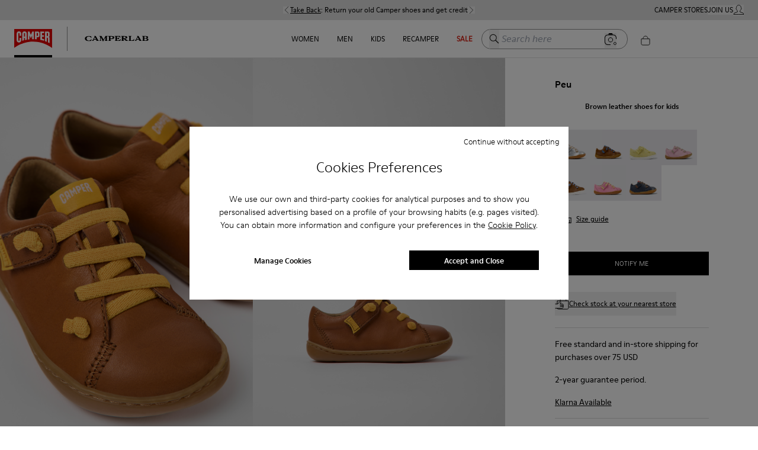

--- FILE ---
content_type: text/html; charset=utf-8
request_url: https://www.camper.com/en_US/kids/shoes/peu/camper-peu-80212-098
body_size: 83561
content:
<!DOCTYPE html><html lang="en-US"><head><meta charSet="utf-8"/><meta name="viewport" content="width=device-width, initial-scale=1.0, maximum-scale=1.0, user-scalable=yes, viewport-fit=cover"/><script id="lazyloadvideo-intersector"></script><meta property="og:price:currency" content="USD"/><script type="application/ld+json">{"@context":"https://schema.org","@type":"WebSite","url":"https://www.camper.com/en_US","potentialAction":{"@type":"SearchAction","target":{"@type":"EntryPoint","urlTemplate":"https://www.camper.com/en_US/search?searchTerm={search_term_string}"},"query-input":"required name=search_term_string"}}</script><title>Peu Brown Casual Shoes for Kids - Autumn / Winter collection - Camper USA</title><meta name="title" content="Peu Brown Casual Shoes for Kids - Autumn / Winter collection - Camper USA"/><meta name="description" content="Explore the new collection of Casual Shoes Peu for Kids and discover our models and colors online. Free shipping &amp; 2-year warranty."/><meta name="twitter:card" content="product"/><meta name="twitter:site" content="@Camper"/><meta name="twitter:title" content="Peu (80212-098) by Camper"/><meta name="twitter:description" content="Brown leather kids&#x27; shoes with easy-fit elastic laces, EVA footbeds, and rubber outsoles.&lt;br/&gt;&lt;br/&gt;The First Walkers range features flexible-yet-sturdy styles made for little ones who are taking their first steps. &lt;br/&gt;&lt;br/&gt;A Camper Icon that evolves with every season. Peu is functional simplicity inspired by walking barefoot. It is 360-degree stitched and built with a Strobel construction technique, guaranteeing unmatched flex and durability under any conditions."/><meta name="twitter:data1" content="-"/><meta name="twitter:label1" content="Precio"/><meta name="twitter:data2" content="Peu"/><meta name="twitter:label2" content="Línea"/><link rel="canonical" href="https://www.camper.com/en_US/kids/shoes/peu/camper-peu-80212-098"/><meta name="SKYPE_TOOLBAR" content="SKYPE_TOOLBAR_PARSER_COMPATIBLE"/><meta property="og:type" content="product"/><meta property="og:title" content=" Peu  by Camper"/><meta property="og:description" content="Brown leather kids&#x27; shoes with easy-fit elastic laces, EVA footbeds, and rubber outsoles.&lt;br/&gt;&lt;br/&gt;The First Walkers range features flexible-yet-sturdy styles made for little ones who are taking their first steps. &lt;br/&gt;&lt;br/&gt;A Camper Icon that evolves with every season. Peu is functional simplicity inspired by walking barefoot. It is 360-degree stitched and built with a Strobel construction technique, guaranteeing unmatched flex and durability under any conditions."/><meta property="og:image" content="https://cloud.camper.com/is/image/JGVzaG9wMDNtYmlnZ3JleSQ=/80212-098_DF.jpg"/><meta property="og:site_name" content="Camper"/><meta property="og:url" content="https://www.camper.com/en_US/kids/shoes/peu/camper-peu-80212-098"/><meta name="og:product:price:amount" content="-"/><meta property="og:product:price:currency" content="-"/><meta property="og:price:amount" content="-"/><meta property="og:availability" content="instock"/><script type="application/ld+json">{"@context":"https://schema.org","@type":"Product","@id":"https://www.camper.com/en_US/kids/shoes/peu/camper-peu-80212-098","name":"Peu","sku":"80212-098","image":["https://cloud.camper.com/is/image/JGVzaG9wMDNtYmlnZ3JleSQ=/80212-098_DF.jpg","https://cloud.camper.com/is/image/JGVzaG9wMDNtYmlnZ3JleSQ=/80212-098_LF.jpg","https://cloud.camper.com/is/image/JGVzaG9wMDNtYmlnZ3JleSQ=/80212-098_TF.jpg","https://cloud.camper.com/is/image/JGVzaG9wMDNtYmlnZ3JleSQ=/80212-098_CF.jpg","https://cloud.camper.com/is/image/JGVzaG9wMDNtYmlnZ3JleSQ=/80212-098_SF.jpg"],"description":"Brown leather kids' shoes with easy-fit elastic laces, EVA footbeds, and rubber outsoles.<br/><br/>The First Walkers range features flexible-yet-sturdy styles made for little ones who are taking their first steps. <br/><br/>A Camper Icon that evolves with every season. Peu is functional simplicity inspired by walking barefoot. It is 360-degree stitched and built with a Strobel construction technique, guaranteeing unmatched flex and durability under any conditions.","brand":{"@type":"Brand","name":"Camper"},"aggregateRating":{"@type":"AggregateRating","ratingValue":4.7,"reviewCount":137}}</script><link rel="stylesheet" href="https://unpkg.com/leaflet@1.7.1/dist/leaflet.css" integrity="sha512-xodZBNTC5n17Xt2atTPuE1HxjVMSvLVW9ocqUKLsCC5CXdbqCmblAshOMAS6/keqq/sMZMZ19scR4PsZChSR7A==" crossorigin=""/><script async="" src="https://unpkg.com/leaflet@1.7.1/dist/leaflet.js" integrity="sha512-XQoYMqMTK8LvdxXYG3nZ448hOEQiglfqkJs1NOQV44cWnUrBc8PkAOcXy20w0vlaXaVUearIOBhiXZ5V3ynxwA==" crossorigin=""></script><meta name="next-head-count" content="31"/><link rel="apple-touch-icon" sizes="128x128" href="/assets-new/icons/app-icon-simple.png"/><link rel="icon" sizes="192x192" href="/assets-new/icons/app-icon-simple.png"/><link rel="manifest" href="/assets-new/manifest.webmanifest"/><link rel="icon" href="/assets-new/favicon.ico"/><script type="text/javascript" data-cookieconsent="ignore">
                  window.dataLayer = window.dataLayer || [];
                  function gtag() {
                      dataLayer.push(arguments)
                  }
                  gtag("consent", "default", {
                      ad_personalization: "denied",
                      ad_storage: "denied",
                      ad_user_data: "denied",
                      analytics_storage: "denied",
                      functionality_storage: "denied",
                      personalization_storage: "denied",
                      security_storage: "granted",
                      wait_for_update: 500,
                  })
                  gtag("set", "ads_data_redaction", true);
                  gtag("set", "url_passthrough", true);
                </script><script type="text/javascript" id="Cookiebot" async="" src="https://consent.cookiebot.com/uc.js" data-cbid="912b22d1-631a-483a-a67c-6a97989f0ab4" data-culture="en"></script><link rel="preload" href="/_next/static/css/a61cffe55543f47a.css" as="style"/><link rel="stylesheet" href="/_next/static/css/a61cffe55543f47a.css" data-n-g=""/><link rel="preload" href="/_next/static/css/33963c06e7ce4595.css" as="style"/><link rel="stylesheet" href="/_next/static/css/33963c06e7ce4595.css" data-n-p=""/><link rel="preload" href="/_next/static/css/310e99c807014862.css" as="style"/><link rel="stylesheet" href="/_next/static/css/310e99c807014862.css"/><link rel="preload" href="/_next/static/css/e73c6c9d15be51d9.css" as="style"/><link rel="stylesheet" href="/_next/static/css/e73c6c9d15be51d9.css"/><link rel="preload" href="/_next/static/css/82a0fe7f898392ff.css" as="style"/><link rel="stylesheet" href="/_next/static/css/82a0fe7f898392ff.css"/><link rel="preload" href="/_next/static/css/eb1c7c82cfb83a40.css" as="style"/><link rel="stylesheet" href="/_next/static/css/eb1c7c82cfb83a40.css"/><link rel="preload" href="/_next/static/css/2afc90625e31d607.css" as="style"/><link rel="stylesheet" href="/_next/static/css/2afc90625e31d607.css"/><link rel="preload" href="/_next/static/css/9855d9981e369887.css" as="style"/><link rel="stylesheet" href="/_next/static/css/9855d9981e369887.css"/><link rel="preload" href="/_next/static/css/da62388aaa23a5c8.css" as="style"/><link rel="stylesheet" href="/_next/static/css/da62388aaa23a5c8.css"/><link rel="preload" href="/_next/static/css/1b39dc22e6a779a1.css" as="style"/><link rel="stylesheet" href="/_next/static/css/1b39dc22e6a779a1.css"/><link rel="preload" href="/_next/static/css/d99d041b5d305240.css" as="style"/><link rel="stylesheet" href="/_next/static/css/d99d041b5d305240.css"/><link rel="preload" href="/_next/static/css/d2ecbefb72417716.css" as="style"/><link rel="stylesheet" href="/_next/static/css/d2ecbefb72417716.css"/><link rel="preload" href="/_next/static/css/1e7b29ca3c9d6362.css" as="style"/><link rel="stylesheet" href="/_next/static/css/1e7b29ca3c9d6362.css"/><link rel="preload" href="/_next/static/css/925a8577e65accd3.css" as="style"/><link rel="stylesheet" href="/_next/static/css/925a8577e65accd3.css"/><noscript data-n-css=""></noscript><script defer="" nomodule="" src="/_next/static/chunks/polyfills-c67a75d1b6f99dc8.js"></script><script defer="" src="/_next/static/chunks/20e8c4a6.03b4ba1c18a9b8ca.js"></script><script defer="" src="/_next/static/chunks/29107295.eb83b4f069ac9b49.js"></script><script defer="" src="/_next/static/chunks/5137-6b48c78500913188.js"></script><script defer="" src="/_next/static/chunks/2886-9016c94096067553.js"></script><script defer="" src="/_next/static/chunks/6964.f10a272b0e26b90e.js"></script><script defer="" src="/_next/static/chunks/6321.050faa0a42947cfd.js"></script><script defer="" src="/_next/static/chunks/9327.7d2149e852913b8d.js"></script><script defer="" src="/_next/static/chunks/3740.a5e4bf9928a2dae0.js"></script><script defer="" src="/_next/static/chunks/9382.98efdb8ebfa73101.js"></script><script defer="" src="/_next/static/chunks/5972.6da194d538997bda.js"></script><script defer="" src="/_next/static/chunks/4533.8bd3ef5d44136c66.js"></script><script defer="" src="/_next/static/chunks/1805.ab45e3b997459e2f.js"></script><script defer="" src="/_next/static/chunks/4654.5667f1fdc97b44fc.js"></script><script defer="" src="/_next/static/chunks/1919.86346ba271828d28.js"></script><script defer="" src="/_next/static/chunks/1242.a57833ac311b6de5.js"></script><script defer="" src="/_next/static/chunks/6037.46ae916bdb8219ca.js"></script><script defer="" src="/_next/static/chunks/2114-c497a9f260ad937e.js"></script><script defer="" src="/_next/static/chunks/6621.2b4039719b825f01.js"></script><script defer="" src="/_next/static/chunks/52.57020e9d9a743ca9.js"></script><script defer="" src="/_next/static/chunks/7368.bca86278bdd4f9a4.js"></script><script defer="" src="/_next/static/chunks/6338.873ae947c9dde619.js"></script><script defer="" src="/_next/static/chunks/6462.a8b6a51631b1beff.js"></script><script defer="" src="/_next/static/chunks/6066-c109cc33ee8f8507.js"></script><script defer="" src="/_next/static/chunks/4407.9411eeae830553ed.js"></script><script defer="" src="/_next/static/chunks/7954.f7762326d424a2b0.js"></script><script defer="" src="/_next/static/chunks/6923.4b047dd54da33bf5.js"></script><script defer="" src="/_next/static/chunks/6594-5c9da0f98d8c1362.js"></script><script defer="" src="/_next/static/chunks/9843-5176a0666679b57c.js"></script><script defer="" src="/_next/static/chunks/5036-fd875d597e413df9.js"></script><script defer="" src="/_next/static/chunks/2214-8254bddfba0071f4.js"></script><script defer="" src="/_next/static/chunks/1359.01b1758db81d4abd.js"></script><script defer="" src="/_next/static/chunks/8511.b1edf5f4a7b890b4.js"></script><script defer="" src="/_next/static/chunks/2557.b105a5c0189d7f85.js"></script><script defer="" src="/_next/static/chunks/7440-c647af9d8f6c45c7.js"></script><script defer="" src="/_next/static/chunks/4512.e2a8369e943ab992.js"></script><script defer="" src="/_next/static/chunks/5402.7c1d5e4be1075146.js"></script><script defer="" src="/_next/static/chunks/1900.a762c1c61f4cedad.js"></script><script defer="" src="/_next/static/chunks/9872-735153a8ad2109b8.js"></script><script defer="" src="/_next/static/chunks/6851-75fb5a391b890b30.js"></script><script defer="" src="/_next/static/chunks/4427.99818c215ec21166.js"></script><script defer="" src="/_next/static/chunks/2994.c3b0442a6c44517d.js"></script><script defer="" src="/_next/static/chunks/6306.41fe3d1d1ee782fa.js"></script><script defer="" src="/_next/static/chunks/2545.4bb7c37521d65824.js"></script><script defer="" src="/_next/static/chunks/8366.c38407a2662ca94a.js"></script><script defer="" src="/_next/static/chunks/8525.0dbebea646047dfa.js"></script><script defer="" src="/_next/static/chunks/3725.6baa60bb54a468a5.js"></script><script defer="" src="/_next/static/chunks/3587.2b5ed5772e3a1b07.js"></script><script defer="" src="/_next/static/chunks/9252.512fddaa85d184e5.js"></script><script defer="" src="/_next/static/chunks/5037.910a75a09d2620d3.js"></script><script defer="" src="/_next/static/chunks/8350.fd7faef486d62b6d.js"></script><script defer="" src="/_next/static/chunks/7953.1b4ab35f0afd305b.js"></script><script defer="" src="/_next/static/chunks/8169.f4a35ad673cff49f.js"></script><script src="/_next/static/chunks/webpack-5e61d7a18412517f.js" defer=""></script><script src="/_next/static/chunks/framework-c785d58f95541f19.js" defer=""></script><script src="/_next/static/chunks/main-f977ddc700a7cd3c.js" defer=""></script><script src="/_next/static/chunks/pages/_app-520d6d8e453e2169.js" defer=""></script><script src="/_next/static/chunks/6676-46131251fea4c851.js" defer=""></script><script src="/_next/static/chunks/9651-5a7a0babb66ae303.js" defer=""></script><script src="/_next/static/chunks/9825-f593bc9c505c336f.js" defer=""></script><script src="/_next/static/chunks/774-95f916e78942a92e.js" defer=""></script><script src="/_next/static/chunks/617-ba9919e25ec8e3b6.js" defer=""></script><script src="/_next/static/chunks/7752-6684c3f7cc5af5d7.js" defer=""></script><script src="/_next/static/chunks/3531-629b7a116903eb1d.js" defer=""></script><script src="/_next/static/chunks/7869-29fc24651ffc07fa.js" defer=""></script><script src="/_next/static/chunks/1386-0c6a66f3a70a6138.js" defer=""></script><script src="/_next/static/chunks/6697-d5be368edf96910b.js" defer=""></script><script src="/_next/static/chunks/4639-1b902ee83d8ed354.js" defer=""></script><script src="/_next/static/chunks/6624-9499f582fd28fa48.js" defer=""></script><script src="/_next/static/chunks/3437-1e06a5eb52325e61.js" defer=""></script><script src="/_next/static/chunks/pages/%5Btarget%5D/%5Bproduct%5D/%5Bbrand%5D/%5Bcode%5D-5ec1aafd592d4ad3.js" defer=""></script><script src="/_next/static/pXabjDmXViUHd3pnqmNhi/_buildManifest.js" defer=""></script><script src="/_next/static/pXabjDmXViUHd3pnqmNhi/_ssgManifest.js" defer=""></script><style data-styled="" data-styled-version="6.0.8">.fihGOS.dimensions-set{width:100%;height:auto;display:block;}/*!sc*/
data-styled.g22[id="sc-blmCWO"]{content:"fihGOS,"}/*!sc*/
.iIryuE{text-decoration:none;}/*!sc*/
.iIryuE :hover{color:#000000;}/*!sc*/
.itnpJw{text-decoration:underline;}/*!sc*/
.itnpJw :hover{color:#000000;}/*!sc*/
data-styled.g38[id="sc-ilxdHR"]{content:"iIryuE,itnpJw,"}/*!sc*/
.iteblJ{margin-top:5px;}/*!sc*/
data-styled.g40[id="sc-hhyKmr"]{content:"iteblJ,"}/*!sc*/
.fAWxLB{--typography-color-desktop:#000000;--typography-color-tablet:#000000;--typography-color-mobile:#000000;margin:0;padding:0;white-space:normal;font-weight:bold;font-family:ModerneRegular;font-style:normal;color:#000000;color:#000000;font-size:0.75em;text-shadow:unset;}/*!sc*/
@media (min-width: 1600px){.fAWxLB{color:#000000;font-size:0.75em;}}/*!sc*/
@media (min-width: 1024px) and (max-width: 1599px){.fAWxLB{color:#000000;font-size:0.75em;}}/*!sc*/
@media (min-width: 768px) and (max-width: 1023px){.fAWxLB{color:#000000;font-size:0.75em;}}/*!sc*/
@media (min-width: 1600px){.fAWxLB{text-shadow:unset;}}/*!sc*/
@media (min-width: 1024px) and (max-width: 1599px){.fAWxLB{text-shadow:unset;}}/*!sc*/
@media (min-width: 768px) and (max-width: 1023px){.fAWxLB{text-shadow:unset;}}/*!sc*/
.nhiQh{--typography-color-desktop:#da291c;--typography-color-tablet:#da291c;--typography-color-mobile:#da291c;margin:0;padding:0;white-space:normal;font-weight:bold;font-family:ModerneRegular;font-style:normal;color:#da291c;color:#da291c;font-size:0.75em;text-shadow:unset;}/*!sc*/
@media (min-width: 1600px){.nhiQh{color:#da291c;font-size:0.75em;}}/*!sc*/
@media (min-width: 1024px) and (max-width: 1599px){.nhiQh{color:#da291c;font-size:0.75em;}}/*!sc*/
@media (min-width: 768px) and (max-width: 1023px){.nhiQh{color:#da291c;font-size:0.75em;}}/*!sc*/
@media (min-width: 1600px){.nhiQh{text-shadow:unset;}}/*!sc*/
@media (min-width: 1024px) and (max-width: 1599px){.nhiQh{text-shadow:unset;}}/*!sc*/
@media (min-width: 768px) and (max-width: 1023px){.nhiQh{text-shadow:unset;}}/*!sc*/
.dzPUej{--typography-color-desktop:rgba(242,239,230,0);--typography-color-tablet:rgba(242,239,230,0);--typography-color-mobile:rgba(242,239,230,0);margin:0;padding:0;white-space:normal;font-weight:normal;font-family:ModerneRegular;font-style:normal;color:rgba(242,239,230,0);color:rgba(242,239,230,0);font-size:0.75em;text-shadow:unset;}/*!sc*/
@media (min-width: 1600px){.dzPUej{color:rgba(242,239,230,0);font-size:0.75em;}}/*!sc*/
@media (min-width: 1024px) and (max-width: 1599px){.dzPUej{color:rgba(242,239,230,0);font-size:0.75em;}}/*!sc*/
@media (min-width: 768px) and (max-width: 1023px){.dzPUej{color:rgba(242,239,230,0);font-size:0.75em;}}/*!sc*/
@media (min-width: 1600px){.dzPUej{text-shadow:unset;}}/*!sc*/
@media (min-width: 1024px) and (max-width: 1599px){.dzPUej{text-shadow:unset;}}/*!sc*/
@media (min-width: 768px) and (max-width: 1023px){.dzPUej{text-shadow:unset;}}/*!sc*/
.czLnlT{--typography-color-desktop:#000000;--typography-color-tablet:#000000;--typography-color-mobile:#000000;margin:0;padding:0;white-space:normal;font-weight:normal;font-family:ModerneRegular;font-style:normal;color:#000000;color:#000000;font-size:0.75em;text-shadow:unset;}/*!sc*/
@media (min-width: 1600px){.czLnlT{color:#000000;font-size:0.75em;}}/*!sc*/
@media (min-width: 1024px) and (max-width: 1599px){.czLnlT{color:#000000;font-size:0.75em;}}/*!sc*/
@media (min-width: 768px) and (max-width: 1023px){.czLnlT{color:#000000;font-size:0.75em;}}/*!sc*/
@media (min-width: 1600px){.czLnlT{text-shadow:unset;}}/*!sc*/
@media (min-width: 1024px) and (max-width: 1599px){.czLnlT{text-shadow:unset;}}/*!sc*/
@media (min-width: 768px) and (max-width: 1023px){.czLnlT{text-shadow:unset;}}/*!sc*/
.eDglIm{--typography-color-desktop:#000000;--typography-color-tablet:#000000;--typography-color-mobile:#000000;margin:0;padding:0;white-space:normal;font-weight:bold;font-family:ModerneRegular;font-style:normal;color:#000000;text-transform:uppercase;color:#000000;font-size:0.75em;text-shadow:unset;}/*!sc*/
@media (min-width: 1600px){.eDglIm{color:#000000;font-size:0.75em;}}/*!sc*/
@media (min-width: 1024px) and (max-width: 1599px){.eDglIm{color:#000000;font-size:0.75em;}}/*!sc*/
@media (min-width: 768px) and (max-width: 1023px){.eDglIm{color:#000000;font-size:0.75em;}}/*!sc*/
@media (min-width: 1600px){.eDglIm{text-shadow:unset;}}/*!sc*/
@media (min-width: 1024px) and (max-width: 1599px){.eDglIm{text-shadow:unset;}}/*!sc*/
@media (min-width: 768px) and (max-width: 1023px){.eDglIm{text-shadow:unset;}}/*!sc*/
.hUjSnv{--typography-color-desktop:rgba(255,255,255,0);--typography-color-tablet:rgba(255,255,255,0);--typography-color-mobile:rgba(255,255,255,0);margin:0;padding:0;white-space:normal;font-weight:normal;font-family:ModerneRegular;font-style:normal;color:rgba(255,255,255,0);color:rgba(255,255,255,0);font-size:0.75em;text-shadow:unset;}/*!sc*/
@media (min-width: 1600px){.hUjSnv{color:rgba(255,255,255,0);font-size:0.75em;}}/*!sc*/
@media (min-width: 1024px) and (max-width: 1599px){.hUjSnv{color:rgba(255,255,255,0);font-size:0.75em;}}/*!sc*/
@media (min-width: 768px) and (max-width: 1023px){.hUjSnv{color:rgba(255,255,255,0);font-size:0.75em;}}/*!sc*/
@media (min-width: 1600px){.hUjSnv{text-shadow:unset;}}/*!sc*/
@media (min-width: 1024px) and (max-width: 1599px){.hUjSnv{text-shadow:unset;}}/*!sc*/
@media (min-width: 768px) and (max-width: 1023px){.hUjSnv{text-shadow:unset;}}/*!sc*/
.fqeKCI{--typography-color-desktop:#000000;--typography-color-tablet:#000000;--typography-color-mobile:#000000;margin:0;padding:0;white-space:normal;font-weight:normal;font-family:ModerneRegular;font-style:normal;color:#000000;text-transform:uppercase;color:#000000;font-size:0.75em;text-shadow:unset;}/*!sc*/
@media (min-width: 1600px){.fqeKCI{color:#000000;font-size:0.75em;}}/*!sc*/
@media (min-width: 1024px) and (max-width: 1599px){.fqeKCI{color:#000000;font-size:0.75em;}}/*!sc*/
@media (min-width: 768px) and (max-width: 1023px){.fqeKCI{color:#000000;font-size:0.75em;}}/*!sc*/
@media (min-width: 1600px){.fqeKCI{text-shadow:unset;}}/*!sc*/
@media (min-width: 1024px) and (max-width: 1599px){.fqeKCI{text-shadow:unset;}}/*!sc*/
@media (min-width: 768px) and (max-width: 1023px){.fqeKCI{text-shadow:unset;}}/*!sc*/
.jjDmNn{--typography-color-desktop:#f2efe6;--typography-color-tablet:#f2efe6;--typography-color-mobile:#f2efe6;margin:0;padding:0;white-space:normal;font-weight:normal;font-family:ModerneRegular;font-style:normal;color:#f2efe6;color:#f2efe6;font-size:0.75em;text-shadow:unset;}/*!sc*/
@media (min-width: 1600px){.jjDmNn{color:#f2efe6;font-size:0.75em;}}/*!sc*/
@media (min-width: 1024px) and (max-width: 1599px){.jjDmNn{color:#f2efe6;font-size:0.75em;}}/*!sc*/
@media (min-width: 768px) and (max-width: 1023px){.jjDmNn{color:#f2efe6;font-size:0.75em;}}/*!sc*/
@media (min-width: 1600px){.jjDmNn{text-shadow:unset;}}/*!sc*/
@media (min-width: 1024px) and (max-width: 1599px){.jjDmNn{text-shadow:unset;}}/*!sc*/
@media (min-width: 768px) and (max-width: 1023px){.jjDmNn{text-shadow:unset;}}/*!sc*/
.dpnQPo{--typography-color-desktop:#000;--typography-color-tablet:#000;--typography-color-mobile:#000;margin:0;padding:0;white-space:normal;font-weight:normal;font-family:ModerneRegular;font-style:normal;color:#000;color:#000;font-size:0.75em;text-shadow:unset;}/*!sc*/
@media (min-width: 1600px){.dpnQPo{color:#000;font-size:0.75em;}}/*!sc*/
@media (min-width: 1024px) and (max-width: 1599px){.dpnQPo{color:#000;font-size:0.75em;}}/*!sc*/
@media (min-width: 768px) and (max-width: 1023px){.dpnQPo{color:#000;font-size:0.75em;}}/*!sc*/
@media (min-width: 1600px){.dpnQPo{text-shadow:unset;}}/*!sc*/
@media (min-width: 1024px) and (max-width: 1599px){.dpnQPo{text-shadow:unset;}}/*!sc*/
@media (min-width: 768px) and (max-width: 1023px){.dpnQPo{text-shadow:unset;}}/*!sc*/
.iMSAHq{--typography-color-desktop:#da291c;--typography-color-tablet:#da291c;--typography-color-mobile:#da291c;margin:0;padding:0;white-space:normal;font-weight:bold;font-family:ModerneRegular;font-style:normal;color:#da291c;text-transform:uppercase;color:#da291c;font-size:0.75em;text-shadow:unset;}/*!sc*/
@media (min-width: 1600px){.iMSAHq{color:#da291c;font-size:0.75em;}}/*!sc*/
@media (min-width: 1024px) and (max-width: 1599px){.iMSAHq{color:#da291c;font-size:0.75em;}}/*!sc*/
@media (min-width: 768px) and (max-width: 1023px){.iMSAHq{color:#da291c;font-size:0.75em;}}/*!sc*/
@media (min-width: 1600px){.iMSAHq{text-shadow:unset;}}/*!sc*/
@media (min-width: 1024px) and (max-width: 1599px){.iMSAHq{text-shadow:unset;}}/*!sc*/
@media (min-width: 768px) and (max-width: 1023px){.iMSAHq{text-shadow:unset;}}/*!sc*/
.fbydwQ{--typography-color-desktop:#da291c;--typography-color-tablet:#da291c;--typography-color-mobile:#da291c;margin:0;padding:0;white-space:normal;font-weight:normal;font-family:ModerneRegular;font-style:normal;color:#da291c;text-transform:uppercase;color:#da291c;font-size:0.75em;text-shadow:unset;}/*!sc*/
@media (min-width: 1600px){.fbydwQ{color:#da291c;font-size:0.75em;}}/*!sc*/
@media (min-width: 1024px) and (max-width: 1599px){.fbydwQ{color:#da291c;font-size:0.75em;}}/*!sc*/
@media (min-width: 768px) and (max-width: 1023px){.fbydwQ{color:#da291c;font-size:0.75em;}}/*!sc*/
@media (min-width: 1600px){.fbydwQ{text-shadow:unset;}}/*!sc*/
@media (min-width: 1024px) and (max-width: 1599px){.fbydwQ{text-shadow:unset;}}/*!sc*/
@media (min-width: 768px) and (max-width: 1023px){.fbydwQ{text-shadow:unset;}}/*!sc*/
.fbuRrv{--typography-color-desktop:#da291c;--typography-color-tablet:#da291c;--typography-color-mobile:#da291c;margin:0;padding:0;white-space:normal;font-weight:normal;font-family:ModerneRegular;font-style:normal;color:#da291c;color:#da291c;font-size:0.75em;text-shadow:unset;}/*!sc*/
@media (min-width: 1600px){.fbuRrv{color:#da291c;font-size:0.75em;}}/*!sc*/
@media (min-width: 1024px) and (max-width: 1599px){.fbuRrv{color:#da291c;font-size:0.75em;}}/*!sc*/
@media (min-width: 768px) and (max-width: 1023px){.fbuRrv{color:#da291c;font-size:0.75em;}}/*!sc*/
@media (min-width: 1600px){.fbuRrv{text-shadow:unset;}}/*!sc*/
@media (min-width: 1024px) and (max-width: 1599px){.fbuRrv{text-shadow:unset;}}/*!sc*/
@media (min-width: 768px) and (max-width: 1023px){.fbuRrv{text-shadow:unset;}}/*!sc*/
.clJACw{--typography-color-desktop:#000000;--typography-color-tablet:#000000;--typography-color-mobile:#000000;margin:0;padding:0;white-space:normal;font-weight:normal;font-family:ModerneBold;font-style:normal;color:#000000;color:#000000;font-size:0.75em;text-shadow:unset;}/*!sc*/
@media (min-width: 1600px){.clJACw{color:#000000;font-size:0.75em;}}/*!sc*/
@media (min-width: 1024px) and (max-width: 1599px){.clJACw{color:#000000;font-size:0.75em;}}/*!sc*/
@media (min-width: 768px) and (max-width: 1023px){.clJACw{color:#000000;font-size:0.75em;}}/*!sc*/
@media (min-width: 1600px){.clJACw{text-shadow:unset;}}/*!sc*/
@media (min-width: 1024px) and (max-width: 1599px){.clJACw{text-shadow:unset;}}/*!sc*/
@media (min-width: 768px) and (max-width: 1023px){.clJACw{text-shadow:unset;}}/*!sc*/
.gzbHEk{--typography-color-desktop:#000;--typography-color-tablet:#000;--typography-color-mobile:#000;margin:0;padding:0;white-space:normal;font-weight:normal;font-family:ModerneRegular;font-style:normal;color:#000;color:#000;font-size:0.75em;text-shadow:unset;cursor:pointer;}/*!sc*/
@media (min-width: 1600px){.gzbHEk{color:#000;font-size:0.75em;}}/*!sc*/
@media (min-width: 1024px) and (max-width: 1599px){.gzbHEk{color:#000;font-size:0.75em;}}/*!sc*/
@media (min-width: 768px) and (max-width: 1023px){.gzbHEk{color:#000;font-size:0.75em;}}/*!sc*/
@media (min-width: 1600px){.gzbHEk{text-shadow:unset;}}/*!sc*/
@media (min-width: 1024px) and (max-width: 1599px){.gzbHEk{text-shadow:unset;}}/*!sc*/
@media (min-width: 768px) and (max-width: 1023px){.gzbHEk{text-shadow:unset;}}/*!sc*/
.XnPys{--typography-color-desktop:#000;--typography-color-tablet:#000;--typography-color-mobile:#000;margin:0;padding:0;white-space:normal;font-weight:normal;font-family:ModerneRegular;font-style:normal;color:#000;color:#000;font-size:1.25em;text-shadow:unset;}/*!sc*/
@media (min-width: 1600px){.XnPys{color:#000;font-size:1em;}}/*!sc*/
@media (min-width: 1024px) and (max-width: 1599px){.XnPys{color:#000;font-size:1em;}}/*!sc*/
@media (min-width: 768px) and (max-width: 1023px){.XnPys{color:#000;font-size:1.25em;}}/*!sc*/
@media (min-width: 1600px){.XnPys{text-shadow:unset;}}/*!sc*/
@media (min-width: 1024px) and (max-width: 1599px){.XnPys{text-shadow:unset;}}/*!sc*/
@media (min-width: 768px) and (max-width: 1023px){.XnPys{text-shadow:unset;}}/*!sc*/
.bSSGOp{--typography-color-desktop:#000;--typography-color-tablet:#000;--typography-color-mobile:#000;margin:0;padding:0;white-space:normal;font-weight:normal;font-family:ModerneRegular;font-style:normal;color:#000;color:#000;font-size:1em;text-shadow:unset;}/*!sc*/
@media (min-width: 1600px){.bSSGOp{color:#000;font-size:0.75em;}}/*!sc*/
@media (min-width: 1024px) and (max-width: 1599px){.bSSGOp{color:#000;font-size:0.75em;}}/*!sc*/
@media (min-width: 768px) and (max-width: 1023px){.bSSGOp{color:#000;font-size:0.75em;}}/*!sc*/
@media (min-width: 1600px){.bSSGOp{text-shadow:unset;}}/*!sc*/
@media (min-width: 1024px) and (max-width: 1599px){.bSSGOp{text-shadow:unset;}}/*!sc*/
@media (min-width: 768px) and (max-width: 1023px){.bSSGOp{text-shadow:unset;}}/*!sc*/
.bPfYfK{--typography-color-desktop:#000;--typography-color-tablet:#000;--typography-color-mobile:#000;margin:0;padding:0;white-space:normal;font-weight:normal;font-family:ModerneMedium;font-style:normal;color:#000;color:#000;font-size:1em;text-shadow:unset;}/*!sc*/
@media (min-width: 1600px){.bPfYfK{color:#000;font-size:0.75em;}}/*!sc*/
@media (min-width: 1024px) and (max-width: 1599px){.bPfYfK{color:#000;font-size:0.75em;}}/*!sc*/
@media (min-width: 768px) and (max-width: 1023px){.bPfYfK{color:#000;font-size:0.75em;}}/*!sc*/
@media (min-width: 1600px){.bPfYfK{text-shadow:unset;}}/*!sc*/
@media (min-width: 1024px) and (max-width: 1599px){.bPfYfK{text-shadow:unset;}}/*!sc*/
@media (min-width: 768px) and (max-width: 1023px){.bPfYfK{text-shadow:unset;}}/*!sc*/
.buoNWc{--typography-color-desktop:#000;--typography-color-tablet:#000;--typography-color-mobile:#000;margin:0;padding:0;white-space:normal;font-weight:normal;font-family:ModerneRegular;font-style:normal;color:#000;color:#000;font-size:14px;text-shadow:unset;cursor:pointer;}/*!sc*/
@media (min-width: 1600px){.buoNWc{color:#000;font-size:0.75em;}}/*!sc*/
@media (min-width: 1024px) and (max-width: 1599px){.buoNWc{color:#000;font-size:0.75em;}}/*!sc*/
@media (min-width: 768px) and (max-width: 1023px){.buoNWc{color:#000;font-size:14px;}}/*!sc*/
@media (min-width: 1600px){.buoNWc{text-shadow:unset;}}/*!sc*/
@media (min-width: 1024px) and (max-width: 1599px){.buoNWc{text-shadow:unset;}}/*!sc*/
@media (min-width: 768px) and (max-width: 1023px){.buoNWc{text-shadow:unset;}}/*!sc*/
.eREwes{--typography-color-desktop:#000;--typography-color-tablet:#000;--typography-color-mobile:#000;margin:0;padding:0;white-space:normal;font-weight:normal;font-family:ModerneRegular;font-style:normal;color:#000;color:#000;font-size:1.25em;text-shadow:unset;}/*!sc*/
@media (min-width: 1600px){.eREwes{color:#000;font-size:1.25em;}}/*!sc*/
@media (min-width: 1024px) and (max-width: 1599px){.eREwes{color:#000;font-size:1.25em;}}/*!sc*/
@media (min-width: 768px) and (max-width: 1023px){.eREwes{color:#000;font-size:1.25em;}}/*!sc*/
@media (min-width: 1600px){.eREwes{text-shadow:unset;}}/*!sc*/
@media (min-width: 1024px) and (max-width: 1599px){.eREwes{text-shadow:unset;}}/*!sc*/
@media (min-width: 768px) and (max-width: 1023px){.eREwes{text-shadow:unset;}}/*!sc*/
data-styled.g41[id="sc-gYrrRJ"]{content:"fAWxLB,nhiQh,dzPUej,czLnlT,eDglIm,hUjSnv,fqeKCI,jjDmNn,dpnQPo,iMSAHq,fbydwQ,fbuRrv,clJACw,gzbHEk,XnPys,bSSGOp,bPfYfK,buoNWc,eREwes,"}/*!sc*/
.hdrxDz{--button-color-desktop:#000000;--button-color-tablet:#000000;--button-color-mobile:#000000;--button-bg-desktop:transparent;--button-bg-tablet:transparent;--button-bg-mobile:transparent;pointer-events:initial;color:#000000;font-family:ModerneRegular;background-color:transparent;font-size:1em;font-weight:normal;font-style:normal;width:auto;text-decoration:none;white-space:normal;box-shadow:unset;margin-top:20px;margin-left:0px;margin-right:4px;margin-bottom:4px;cursor:pointer;appearance:none;border:none;display:inline-block;padding:10px 20px;text-align:center;border:1px solid #000000;}/*!sc*/
@media (min-width: 1600px){.hdrxDz{color:#000000;background-color:transparent;font-size:1em;}}/*!sc*/
@media (min-width: 1024px) and (max-width: 1599px){.hdrxDz{color:#000000;background-color:transparent;font-size:1em;}}/*!sc*/
@media (min-width: 768px) and (max-width: 1023px){.hdrxDz{color:#000000;background-color:transparent;font-size:1em;}}/*!sc*/
@media (min-width: 1600px){.hdrxDz{box-shadow:unset;}}/*!sc*/
@media (min-width: 1024px) and (max-width: 1599px){.hdrxDz{box-shadow:unset;}}/*!sc*/
@media (min-width: 768px) and (max-width: 1023px){.hdrxDz{box-shadow:unset;}}/*!sc*/
.hdrxDz:hover{color:#ffffff;background-color:#000000;}/*!sc*/
data-styled.g42[id="sc-cCzKow"]{content:"hdrxDz,"}/*!sc*/
@media (min-width: 768px){.iQgKwv{display:none;}}/*!sc*/
data-styled.g137[id="sc-cMdfiV"]{content:"iQgKwv,"}/*!sc*/
@media (max-width: 767px){.iVIWPb{display:none;}}/*!sc*/
data-styled.g138[id="sc-iJrDDk"]{content:"iVIWPb,"}/*!sc*/
.jPTyKG{display:flex;}/*!sc*/
data-styled.g153[id="sc-KDzcL"]{content:"jPTyKG,"}/*!sc*/
.dlNeTA{margin-right:1em;}/*!sc*/
.dlNeTA img{max-width:100%;}/*!sc*/
data-styled.g154[id="sc-gHRXxa"]{content:"dlNeTA,"}/*!sc*/
.bGodFU{display:grid;grid-template-columns:repeat(3, 1fr);width:100%;}/*!sc*/
.bGodFU .b-logo{text-align:center;}/*!sc*/
@media (min-width: 992px){.bGodFU .b-logo{text-align:left;}}/*!sc*/
.bGodFU .brexit-logo{width:100%;height:auto;}/*!sc*/
@media (max-width: 992px){.bGodFU .brexit-logo{max-width:300px;}}/*!sc*/
@media (min-width: 992px){.bGodFU .brexit-logo{width:120%;min-width:550px;}}/*!sc*/
@media (min-width: 1024px){.bGodFU .brexit-logo{min-width:600px;}}/*!sc*/
data-styled.g160[id="sc-ebEPTc"]{content:"bGodFU,"}/*!sc*/
.bKsbQY{flex:1;display:flex;justify-content:space-between;align-items:center;padding:14px 24px 32px;}/*!sc*/
@media (min-width: 768px){.bKsbQY{padding:14px 24px;}}/*!sc*/
@media (max-width: 767px){.bKsbQY.footer-bottom__copyright-container{margin-right:auto;}}/*!sc*/
data-styled.g161[id="sc-jnbBim"]{content:"bKsbQY,"}/*!sc*/
.kYCBgw{display:flex;justify-content:center;align-items:center;}/*!sc*/
@media (max-width: 768px){.kYCBgw{padding-top:40px;}}/*!sc*/
data-styled.g162[id="sc-iYBPyn"]{content:"kYCBgw,"}/*!sc*/
.kPkRuf{display:flex;justify-content:flex-start;align-items:center;flex:1;padding:14px 24px 32px;}/*!sc*/
@media (min-width: 768px){.kPkRuf{padding:14px 24px;justify-content:flex-end;}}/*!sc*/
data-styled.g163[id="sc-hZTMMg"]{content:"kPkRuf,"}/*!sc*/
.fRAqDa{display:flex;flex-direction:column;align-items:center;justify-content:center;grid-row-start:3;grid-column:1/-1;}/*!sc*/
@media (min-width: 768px){.fRAqDa{padding:14px 24px;}}/*!sc*/
@media (max-width: 1024px){.fRAqDa{grid-row-start:3;}}/*!sc*/
.fRAqDa img,.fRAqDa picture{padding-top:28px;}/*!sc*/
@media (min-width: 992px){.fRAqDa img,.fRAqDa picture{padding:28px;}}/*!sc*/
data-styled.g164[id="sc-hLubch"]{content:"fRAqDa,"}/*!sc*/
.kxeTZJ{display:inline;}/*!sc*/
.kxeTZJ img{max-height:23px;vertical-align:middle;padding-right:8px;}/*!sc*/
data-styled.g165[id="sc-eyCcFS"]{content:"kxeTZJ,"}/*!sc*/
.hgexJZ img{width:32px;height:32px;}/*!sc*/
@media (min-width: 768px){.hgexJZ img{width:24px;height:24px;}}/*!sc*/
data-styled.g167[id="sc-dluojM"]{content:"hgexJZ,"}/*!sc*/
.bLTSPO{display:flex;}/*!sc*/
data-styled.g168[id="sc-cWUCzN"]{content:"bLTSPO,"}/*!sc*/
.iiiKgl{flex:1;height:100%;padding:40px 50px;}/*!sc*/
data-styled.g169[id="sc-kGKofW"]{content:"iiiKgl,"}/*!sc*/
.ceNfcq{margin-top:10px;}/*!sc*/
data-styled.g170[id="sc-kskCvX"]{content:"ceNfcq,"}/*!sc*/
.bBTyAP{display:inline-block;margin-top:20px;}/*!sc*/
data-styled.g171[id="sc-gZkEOD"]{content:"bBTyAP,"}/*!sc*/
.UmMlS{margin-top:0;}/*!sc*/
data-styled.g172[id="sc-bHdtJW"]{content:"UmMlS,"}/*!sc*/
.kaster{display:flex;border-right:1px solid white;}/*!sc*/
@media (max-width: 1024px){.kaster{border-right:none;}}/*!sc*/
.kaster img{position:absolute;top:24px;right:24px;}/*!sc*/
@media (min-width: 767px){.kaster img{display:none;}}/*!sc*/
.kaster input:checked~img{transform:rotate(180deg);}/*!sc*/
data-styled.g177[id="sc-KrMMd"]{content:"kaster,"}/*!sc*/
.eGAYhu{flex:1;height:100%;padding:0 15px;}/*!sc*/
@media (min-width: 767px){.eGAYhu{padding:40px 50px;}}/*!sc*/
data-styled.g178[id="sc-gHGlgs"]{content:"eGAYhu,"}/*!sc*/
.dVJTSC{display:grid;grid-template-columns:repeat(4, 1fr);}/*!sc*/
@media (max-width: 767px){.dVJTSC{margin-left:-15px;margin-right:-15px;display:flex;align-items:normal;justify-content:flex-start;flex-direction:column;flex-wrap:wrap;}}/*!sc*/
data-styled.g179[id="sc-isTrMn"]{content:"dVJTSC,"}/*!sc*/
.jzbgwb{padding:0 15px;}/*!sc*/
@media (max-width: 767px){.jzbgwb{position:relative;border-top:1px solid black;padding:20px 24px;}.jzbgwb:last-child{border-bottom:1px solid black;}}/*!sc*/
data-styled.g180[id="sc-daMgHG"]{content:"jzbgwb,"}/*!sc*/
.ONgoL{position:absolute;left:0;top:0;z-index:2;width:100%;height:45px;opacity:0;-webkit-appearance:none;appearance:none;margin:0;cursor:pointer;}/*!sc*/
@media (min-width: 767px){.ONgoL{display:none;}}/*!sc*/
data-styled.g181[id="sc-egpsJw"]{content:"ONgoL,"}/*!sc*/
.gtPfqn{padding:0;margin:0;list-style:none;}/*!sc*/
@media (max-width: 767px){.gtPfqn{display:none;}input:checked~.gtPfqn{display:block;margin-top:15px;}}/*!sc*/
data-styled.g182[id="sc-hFkJZN"]{content:"gtPfqn,"}/*!sc*/
.hHqMce{line-height:1.15;}/*!sc*/
data-styled.g183[id="sc-itwSpe"]{content:"hHqMce,"}/*!sc*/
.dNwrQQ{display:flex;}/*!sc*/
data-styled.g184[id="sc-CWAgz"]{content:"dNwrQQ,"}/*!sc*/
.jwsKzK{margin-right:1em;}/*!sc*/
data-styled.g185[id="sc-dvmFaM"]{content:"jwsKzK,"}/*!sc*/
.jurmFM{font-size:initial;font-family:initial;line-height:initial;font-feature-settings:initial;font-variant:initial;background-color:#dfdfdf;}/*!sc*/
@media (min-width: 768px){.jurmFM .footer-menu,.jurmFM .footer-newsletter{border-bottom:1px solid white;}.jurmFM .footer-newsletter{border-right:1px solid white;}}/*!sc*/
@media (max-width: 767px){.jurmFM .footer-newsletter{border-bottom:2px solid white;}}/*!sc*/
data-styled.g192[id="sc-hPMUKc"]{content:"jurmFM,"}/*!sc*/
.oaXql{display:grid;grid-template-columns:29.1667% 41.6667% 29.1667%;}/*!sc*/
.oaXql .footer-bottom,.oaXql .footer-bottom__language-container{grid-row-start:4;grid-column:1/-1;}/*!sc*/
.oaXql .footer-bottom__language-container{grid-column-start:3;height:100%;box-sizing:border-box;width:fit-content;margin-left:auto;}/*!sc*/
@media (max-width: 1024px){.oaXql{grid-template-columns:50% 50%;}.oaXql .footer-menu{grid-column-start:1;grid-column-end:3;grid-row-start:2;}.oaXql .footer-bottom{display:flex;flex-direction:column-reverse;}.oaXql .footer-bottom__language-container{align-items:end;}.oaXql .footer-bottom__language-container{grid-column-start:1;}}/*!sc*/
@media (max-width: 767px){.oaXql{grid-template-columns:100%;}.oaXql .footer-menu{grid-row-start:4;}.oaXql .footer-bottom__language-container,.oaXql .footer-bottom__logos-container,.oaXql .footer-bottom{grid-column-start:1;}.oaXql .footer-bottom__language-container{grid-row-start:2;padding:20px 24px;margin-left:0;}.oaXql .footer-bottom__logos-container{grid-row-start:5;}.oaXql .footer-bottom{grid-row-start:6;}}/*!sc*/
data-styled.g193[id="sc-fSuqRv"]{content:"oaXql,"}/*!sc*/
.hwuVYr{display:flex;flex-direction:column;flex-wrap:nowrap;padding:40px 50px;border-bottom:1px solid white;}/*!sc*/
@media (max-width: 767px){.hwuVYr{display:flex;flex-direction:column;grid-column-start:1;grid-row-start:3;border-right:none;border-bottom:none;}}/*!sc*/
data-styled.g194[id="sc-AnfMO"]{content:"hwuVYr,"}/*!sc*/
.YiXMa{margin-bottom:30px;}/*!sc*/
.YiXMa:last-child{margin-bottom:0;}/*!sc*/
@media (max-width: 768px){.YiXMa:last-child{align-items:center;}}/*!sc*/
data-styled.g195[id="sc-bhvIHd"]{content:"YiXMa,"}/*!sc*/
.hbrHZI{border-top:1px solid #f6f6f6;width:100%;margin-top:24px!important;background-color:#f6f6f6;}/*!sc*/
@media (max-width: 768px){.hbrHZI{padding-bottom:120px;}}/*!sc*/
@media (min-width: 768px) and (max-width: 1439px){.hbrHZI{display:grid;grid-template-columns:2fr 1fr;}}/*!sc*/
.hbrHZI .tnm-footer{padding-bottom:32px;}/*!sc*/
.hbrHZI .tnm-footer__list{list-style:none;margin:0;padding:0 20px;}/*!sc*/
.hbrHZI .tnm-footer__item{color:black;margin-top:20px;list-style:none;}/*!sc*/
.hbrHZI .tnm-footer__link{color:black;display:flex;align-items:center;text-decoration:none;font-size:0.75em;text-decoration:underline;}/*!sc*/
.hbrHZI .tnm-footer__icon img{width:20px;margin-right:10px;stroke:black;}/*!sc*/
.hbrHZI .tnm-footer__shipping{margin-top:25px;padding:0 20px;text-decoration:underline;padding-bottom:25px;}/*!sc*/
@media (min-width: 768px) and (max-width: 1439px){.hbrHZI .tnm-footer__shipping{text-align:right;}}/*!sc*/
.hbrHZI .tnm-footer__shipping-link{color:inherit;padding-left:0.25em;font-size:0.75em;}/*!sc*/
.hbrHZI .tnm-footer__account-literal{margin-left:10px;}/*!sc*/
data-styled.g223[id="sc-hnGFqj"]{content:"hbrHZI,"}/*!sc*/
.fuJdWZ{display:flex;}/*!sc*/
data-styled.g224[id="sc-ijMHDK"]{content:"fuJdWZ,"}/*!sc*/
.tHquh{display:flex;align-items:center;justify-content:center;text-align:center;}/*!sc*/
data-styled.g225[id="sc-eajwep"]{content:"tHquh,"}/*!sc*/
@media screen and (max-width: 768px){.fxIHzB{display:none;}}/*!sc*/
data-styled.g226[id="sc-eWpyrQ"]{content:"fxIHzB,"}/*!sc*/
.kvRfWz{display:block;position:relative;font-size:initial;font-family:initial;line-height:initial;font-feature-settings:initial;font-variant:initial;top:0.5em;padding:0 24px;padding-bottom:0.5em;border-bottom:1px solid #dfdfdf;}/*!sc*/
.kvRfWz .tnm__modal{position:fixed;top:0;left:0;width:100%;height:100vh;background:white;overflow-y:auto;overflow-x:hidden;z-index:101;}/*!sc*/
.kvRfWz .tnm__modal-header{align-items:center;display:grid;grid-gap:20px;grid-template-columns:24px auto 24px;padding:14px 26px 14px 26px;}/*!sc*/
.kvRfWz .tnm__search fieldset{border:none;padding:0;display:flex;align-items:center;}/*!sc*/
.kvRfWz .tnm__search fieldset input{margin-left:8px;border-width:0 0 1px 0;border-bottom:1px solid #979797;padding:12px 16px;}/*!sc*/
.kvRfWz .tnm__highlights{padding:0;max-height:100vh;overflow:auto;}/*!sc*/
@media (min-width: 1024px){.kvRfWz{display:none;}}/*!sc*/
.kvRfWz .scrolling-down{opacity:0;transition:opacity 0.1s ease-out,transform 0.1s ease-out;}/*!sc*/
.kvRfWz .scrolling-up{opacity:1;transition:opacity 0.15s ease-in,transform 0.15s ease-in;}/*!sc*/
data-styled.g227[id="sc-gCDRHz"]{content:"kvRfWz,"}/*!sc*/
.grIegW{--menu-container-spacing-top:calc(160px - var(--header-height));display:grid;grid-gap:20px;grid-template-columns:24px 24px 1fr 24px 24px;align-items:center;justify-content:center;z-index:10000;}/*!sc*/
@media (max-width: 767px){.grIegW{grid-template-columns:24px 24px 1fr 68px;}}/*!sc*/
data-styled.g229[id="sc-geUWKJ"]{content:"grIegW,"}/*!sc*/
.jSIcDy{display:flex;align-items:center;justify-content:center;text-align:right;margin-left:auto;}/*!sc*/
data-styled.g230[id="sc-hbaYYk"]{content:"jSIcDy,"}/*!sc*/
.kIqCqf{display:flex;flex-direction:column;justify-content:center;}/*!sc*/
.kIqCqf .tnm__menu,.kIqCqf .tnm__submenu{margin-bottom:0;}/*!sc*/
.kIqCqf .tnm__menu--highlights,.kIqCqf .tnm__submenu--highlights{text-decoration:underline;}/*!sc*/
.kIqCqf .tnm__menu--link,.kIqCqf .tnm__submenu--link{margin-bottom:20px;}/*!sc*/
.kIqCqf .tnm__menu--link--container,.kIqCqf .tnm__submenu--link--container{display:flex;}/*!sc*/
.kIqCqf .tnm__menu--link--container span,.kIqCqf .tnm__submenu--link--container span{margin-left:6px;font-family:"ModerneRegular";font-size:14px;}/*!sc*/
.kIqCqf .tnm__arrow{transform:rotate(90deg);transition:all ease-out 0.3s;}/*!sc*/
.kIqCqf .tnm__toggle-arrow{transform:rotate(-90deg);transition:all ease-out 0.3s;}/*!sc*/
.kIqCqf .tnm__item{font-size:0.875rem;margin-top:0;}/*!sc*/
.kIqCqf .tnm__noPadding{padding:0;}/*!sc*/
.kIqCqf .tnm__submenu-hidden{max-height:0;overflow:hidden;transition:max-height 0.3s ease-out;}/*!sc*/
.kIqCqf .tnm__submenu-visible{max-height:500px;overflow:hidden;transition:max-height 1s ease-out;}/*!sc*/
.kIqCqf .tnm__bold{font-weight:bold;}/*!sc*/
.kIqCqf .tnm__image{display:block;max-width:100%;}/*!sc*/
.kIqCqf .tnm__submenu-two-columns{padding:0 30px;display:grid;grid-template-columns:1fr 1fr;grid-gap:0 16px;}/*!sc*/
.kIqCqf .tnm__submenu-two-columns .tnm__submenu--link--container{margin-top:0!important;}/*!sc*/
.kIqCqf .tnm__submenu-two-columns >li{justify-content:flex-start;align-items:flex-start;}/*!sc*/
.kIqCqf .tnm__submenu-two-columns >li:first-child{grid-column:1/span 2;}/*!sc*/
.kIqCqf .tnm__submenu-two-columns >li:first-child a::after{content:'>';display:inline-block;text-decoration:none;margin-left:6px;}/*!sc*/
.kIqCqf .tnm__submenu-two-columns >div:first-child{grid-column:1/span 2;margin-top:32px;}/*!sc*/
.kIqCqf .image__root{padding:0;border-top:none;}/*!sc*/
data-styled.g234[id="sc-kpdYtD"]{content:"kIqCqf,"}/*!sc*/
.hDEqlX{display:flex;justify-content:center;flex-direction:column;border-top:0px solid #dfdfdf;}/*!sc*/
.hDEqlX.bt-0{border-top:0;}/*!sc*/
data-styled.g235[id="sc-kTNxZY"]{content:"hDEqlX,"}/*!sc*/
.fxvLQl{display:flex;align-items:center;justify-content:space-between;padding:8px 16px 8px 20px;}/*!sc*/
.fxvLQl.tnm__menu__item--section:first-child{margin-top:16px;}/*!sc*/
data-styled.g236[id="sc-hbGPhJ"]{content:"fxvLQl,"}/*!sc*/
.hJjcod{display:flex;justify-content:center;flex-direction:column;}/*!sc*/
data-styled.g238[id="sc-jEbkKT"]{content:"hJjcod,"}/*!sc*/
.iPYvFM .tnm__highlights--visible{display:flex;flex-wrap:wrap;}/*!sc*/
.iPYvFM .tnm__highlights--reversed .tnm__column:nth-child(2){order:-1;border-bottom:1px solid #dfdfdf;}/*!sc*/
.iPYvFM .tnm__menu{overflow-x:auto;border-bottom:1px solid #dfdfdf;background-image:linear-gradient(to right, white, white),linear-gradient(to right, white, white),linear-gradient(to right, rgba(0, 0, 0, 0.25), rgba(255, 255, 255, 0)),linear-gradient(to left, rgba(0, 0, 0, 0.25), rgba(255, 255, 255, 0));background-position:left center,right center,left center,right center;background-repeat:no-repeat;background-color:white;background-size:20px 100%,20px 100%,25px 100%,25px 100%;background-attachment:local,local,scroll,scroll;appearance:none;-webkit-appearance:none;}/*!sc*/
.iPYvFM .tnm__menu::after{display:none;}/*!sc*/
data-styled.g240[id="sc-jgspOd"]{content:"iPYvFM,"}/*!sc*/
.fxpSft{margin-block-start:0;margin-block-end:0;padding-inline-start:0;padding:0 30px;}/*!sc*/
data-styled.g243[id="sc-elLzyp"]{content:"fxpSft,"}/*!sc*/
.fwfvUm{--btns-gap:24px;position:relative;display:flex;gap:var(--btns-gap);padding:0 16px;}/*!sc*/
.fwfvUm button{position:relative;display:flex;box-sizing:border-box;align-items:center;justify-content:center;padding-bottom:2px;margin-bottom:1px;align-items:center;}/*!sc*/
.fwfvUm:after,.fwfvUm button:first-child:not(:only-child)::after{content:'';position:absolute;}/*!sc*/
.fwfvUm button:first-child:not(:only-child)::after{top:50%;right:calc((var(--btns-gap) + 6px) / -2);height:27px;width:1px;background-color:#919191;transform:translateY(-50%);}/*!sc*/
.fwfvUm:after{bottom:0;left:0;width:100%;height:1px;background-color:#DFDFDF;}/*!sc*/
data-styled.g244[id="sc-buwyLA"]{content:"fwfvUm,"}/*!sc*/
.dsnjao{height:100%;display:flex;align-items:center;position:relative;}/*!sc*/
.dsnjao:after{position:absolute;bottom:0;left:0;content:"";border-top:4px solid;transition:0.2s;width:0;}/*!sc*/
.dsnjao.isActive::after{border-color:#000;width:100%;}/*!sc*/
.dsnjao.isDisabledStoreMode:hover::after{border-color:#ff0000!important;}/*!sc*/
.dsnjao::after{border-color:#DFDFDF;}/*!sc*/
data-styled.g245[id="sc-kPzEWz"]{content:"dsnjao,"}/*!sc*/
.kZniSq{width:1px;height:65%;background-color:#919191;margin:0 25px;}/*!sc*/
data-styled.g246[id="sc-hYkEjK"]{content:"kZniSq,"}/*!sc*/
.VuAsA{align-self:stretch;display:flex;align-items:center;padding-right:10px;}/*!sc*/
.VuAsA .tnm__title{padding:0!important;}/*!sc*/
.VuAsA .tnm__title>a{padding:0!important;}/*!sc*/
data-styled.g247[id="sc-kMHKuR"]{content:"VuAsA,"}/*!sc*/
.kaSWuq{margin-left:auto;margin-right:0;display:flex;align-items:center;order:100;grid-column-start:4;}/*!sc*/
data-styled.g248[id="sc-hVsJIc"]{content:"kaSWuq,"}/*!sc*/
.hatuvt{display:none;position:absolute;top:100%;left:0;width:100%;background:white;padding:30px 0 0px 32px;box-sizing:border-box;font-size:0.875em;border-top:1px solid;}/*!sc*/
.tnm--mobile .hatuvt{border-top:none;}/*!sc*/
.tnm--desktop .tnm__title:hover .hatuvt,.tnm--desktop .tnm__title.is-clicked .hatuvt{display:flex;height:500px;}/*!sc*/
.tnm--mobile .tnm__title-field:checked~.hatuvt{display:block;}/*!sc*/
@media (min-width: 767px){.tnm--mobile .tnm__title-field:checked~.hatuvt{display:flex;flex-wrap:wrap;}}/*!sc*/
data-styled.g252[id="sc-hqaNdr"]{content:"hatuvt,"}/*!sc*/
.cAPiZX{display:flex;margin:0 0 0px auto;min-width:14.285714285714286%;}/*!sc*/
.tnm--mobile .cAPiZX{display:none;}/*!sc*/
data-styled.g253[id="sc-lfpBtY"]{content:"cAPiZX,"}/*!sc*/
.cIljEf.special_campaign{order:50;}/*!sc*/
.cIljEf.tnm-submenu-camperlab-variant{border-bottom:none!important;}/*!sc*/
.cIljEf.tnm-submenu-camperlab-variant .sc-hqaNdr{border-top:none;gap:50px;}/*!sc*/
.cIljEf.tnm-submenu-camperlab-variant .sc-lfpBtY{display:none!important;}/*!sc*/
.cIljEf.tnm-submenu-camperlab-variant .tnm__title>a{font-family:var(--font-diatype, ABCDiatype)!important;}/*!sc*/
.cIljEf.tnm-submenu-camperlab-variant .tnm__title:hover .sc-hqaNdr{padding-bottom:30px;height:auto;}/*!sc*/
.cIljEf.tnm-submenu-camperlab-variant .tnm__title:hover>a{text-decoration:underline;}/*!sc*/
.cIljEf.tnm-submenu-camperlab-variant .tnm__title:hover>a:after,.cIljEf.tnm-submenu-camperlab-variant .tnm__title.selectedmenu>a:after{width:0;display:none;}/*!sc*/
.cIljEf.tnm-submenu-camperlab-variant .tnm__item{font-family:var(--font-diatype, ABCDiatype)!important;}/*!sc*/
.cIljEf.tnm-submenu-camperlab-variant .tnm__item>a{font-family:var(--font-diatype, ABCDiatype)!important;}/*!sc*/
.cIljEf.tnm-submenu-camperlab-variant .tnm__link{font-family:var(--font-diatype, ABCDiatype)!important;}/*!sc*/
.cIljEf.tnm-submenu-camperlab-variant .tnm__link>a{font-family:var(--font-diatype, ABCDiatype)!important;}/*!sc*/
.cIljEf.tnm-submenu-camperlab-variant .tnm__link--title:hover{color:#000;}/*!sc*/
.cIljEf.tnm-submenu-camperlab-variant .tnm__link--title:hover:not([href]),.cIljEf.tnm-submenu-camperlab-variant .tnm__link--title:hover [href=""]:not([onclick]){cursor:default;}/*!sc*/
.cIljEf.tnm-submenu-camperlab-variant .tnm__list{font-family:var(--font-diatype, ABCDiatype)!important;}/*!sc*/
.cIljEf.tnm-submenu-camperlab-variant .tnm__sub-title{font-family:var(--font-diatype, ABCDiatype)!important;}/*!sc*/
.cIljEf.tnm-submenu-camperlab-variant .tnm__column{width:auto;}/*!sc*/
.cIljEf.tnm-submenu-camperlab-variant .tnm__column:not(.tnm__column--last){border-right:none;}/*!sc*/
.cIljEf.tnm-submenu-camperlab-variant .tnm__highlights{justify-content:center;}/*!sc*/
data-styled.g254[id="sc-hniSBJ"]{content:"cIljEf,"}/*!sc*/
.ijcmvm{display:flex;}/*!sc*/
data-styled.g255[id="sc-gtHXtm"]{content:"ijcmvm,"}/*!sc*/
.jrxKFZ{display:flex;z-index:1;background-color:#fff;align-items:center;position:relative;font-size:initial;font-family:initial;line-height:initial;font-feature-settings:initial;font-variant:initial;padding:0 24px;border-bottom:1px solid #dfdfdf;}/*!sc*/
.jrxKFZ .sc-hniSBJ{height:100%;}/*!sc*/
.jrxKFZ .tnm__sub-title,.jrxKFZ .tnm__list,.jrxKFZ .tnm__item,.jrxKFZ .tnm__link{font-size:0.875rem;}/*!sc*/
.jrxKFZ .tnm__title{display:block;padding-right:15px;padding-left:15px;height:100%;}/*!sc*/
.jrxKFZ .tnm__title.is-clicked>a::after{width:100%;border-color:red;}/*!sc*/
.jrxKFZ .tnm__title >a{position:relative;padding:1em 0;display:flex;align-items:center;}/*!sc*/
.jrxKFZ .tnm__title >a:after{position:absolute;bottom:0;left:0;content:"";border-top:4px solid;transition:0.2s;width:0;}/*!sc*/
.jrxKFZ .tnm__title .sc-kPzEWz.isActive::after{border-color:#000;width:100%;}/*!sc*/
.jrxKFZ .tnm__title .sc-kPzEWz::after{border-color:#DFDFDF;}/*!sc*/
.jrxKFZ .tnm__title .sc-kPzEWz.noHover::after{display:none;}/*!sc*/
.jrxKFZ .tnm__title:hover>a:after,.jrxKFZ .tnm__title.selectedmenu>a:after{width:100%;}/*!sc*/
.jrxKFZ .tnm__title-field{position:absolute;top:0;background:red;height:2.9em;width:3em;z-index:999;cursor:pointer;}/*!sc*/
.jrxKFZ .tnm__list{list-style:none;padding:0;margin:0;}/*!sc*/
.jrxKFZ .tnm__listtitle{padding-left:20px;}/*!sc*/
.jrxKFZ .tnm__item,.jrxKFZ .tnm__sub-title{margin-top:8px;}/*!sc*/
.jrxKFZ .tnm__sub-title--sizes-title{text-transform:uppercase;font-size:0.625rem;margin-bottom:32px;margin-top:0px;}/*!sc*/
.jrxKFZ .tnm__row{width:14.285714285714286%;z-index:0!important;}/*!sc*/
.jrxKFZ .tnm__row+div{display:flex;justify-content:flex-end;}/*!sc*/
.jrxKFZ .tnm__column{width:14.285714285714286%;margin-right:24px;padding-bottom:20px;z-index:2;}/*!sc*/
.jrxKFZ .tnm__column--double{width:28.571428571428573%;display:flex;flex-wrap:wrap;align-content:flex-start;}/*!sc*/
.jrxKFZ .tnm__column--double >a,.jrxKFZ .tnm__column--double >p{width:100%;}/*!sc*/
.jrxKFZ .tnm__column--double >div{width:50%;margin-left:auto;}/*!sc*/
.jrxKFZ .tnm__column--double--hasMoreThanFiveColumns{width:21.73913043478261%!important;}/*!sc*/
.jrxKFZ .tnm__column--triple{width:43.47826086956522%;display:flex;flex-wrap:wrap;align-content:flex-start;}/*!sc*/
.jrxKFZ .tnm__column--triple >a{width:100%;}/*!sc*/
.jrxKFZ .tnm__column--triple >div{width:33%;margin-left:auto;}/*!sc*/
.jrxKFZ .tnm__column:not(.tnm__column--last){border-right:1px solid #dfdfdf;}/*!sc*/
.jrxKFZ .tnm__row .tnm__column{width:100%;border:none;}/*!sc*/
.jrxKFZ .tnm__image{display:block;height:100%;width:auto;}/*!sc*/
@media screen and (max-width: 1023px){.jrxKFZ{display:none;}}/*!sc*/
data-styled.g256[id="sc-cBBoAX"]{content:"jrxKFZ,"}/*!sc*/
.iHDPK{min-height:64px;justify-content:space-between;}/*!sc*/
.iHDPK.tnm--desktop--camperlab{border-bottom:none!important;}/*!sc*/
.iHDPK.tnm--desktop--camperlab .sc-kMHKuR{flex:1;}/*!sc*/
.iHDPK.tnm--desktop--camperlab .sc-hVsJIc{flex:1;justify-content:end;}/*!sc*/
.iHDPK.tnm--desktop--camperlab .tnm__title>a{font-family:var(--font-diatype, ABCDiatype)!important;}/*!sc*/
.iHDPK.tnm--desktop--camperlab .tnm__title:hover>a{text-decoration:underline;}/*!sc*/
.iHDPK.tnm--desktop--camperlab .tnm__title:hover>a:after,.iHDPK.tnm--desktop--camperlab .tnm__title.selectedmenu>a:after{width:0;display:none;}/*!sc*/
.iHDPK.tnm--desktop--camperlab .tnm__listtitle{padding-left:0;}/*!sc*/
.iHDPK .sc-hVsJIc{margin-left:0;flex:1;justify-content:end;}/*!sc*/
.iHDPK .sc-kMHKuR{flex:1;}/*!sc*/
.iHDPK .sc-gtHXtm{align-self:stretch;}/*!sc*/
.iHDPK .tnm__title{height:100%;align-self:stretch;display:flex;align-items:center;}/*!sc*/
.iHDPK .tnm__title >a{box-sizing:border-box;height:100%;}/*!sc*/
data-styled.g258[id="sc-cyJtZp"]{content:"iHDPK,"}/*!sc*/
.klrJQQ{display:flex;flex-direction:column;gap:20px;}/*!sc*/
.klrJQQ.has-title{padding-bottom:60px;}/*!sc*/
.klrJQQ.no-title{padding-bottom:0;gap:0;}/*!sc*/
.tnm--mobile .klrJQQ{display:none;}/*!sc*/
data-styled.g264[id="sc-klyaaC"]{content:"klrJQQ,"}/*!sc*/
.dunImV{height:auto;width:auto!important;max-width:120px;max-height:100px;}/*!sc*/
data-styled.g265[id="sc-bYydHx"]{content:"dunImV,"}/*!sc*/
.ccDZaZ{display:flex;justify-content:center!important;margin-top:-30px;flex-direction:column;font-family:"ModerneRegular";flex-grow:1;align-items:center;}/*!sc*/
.tnm--mobile .ccDZaZ{display:none;}/*!sc*/
data-styled.g266[id="sc-cUEfUY"]{content:"ccDZaZ,"}/*!sc*/
</style></head><body data-domain="camper"><div id="__next"><div class="style_layout__P9Wat"><div class="[--bg:var(--color-grey-light)] [--color:theme(textColor.copy)] relative z-[1000]"><div class="z-100 relative grid min-h-[34px] grid-cols-1 grid-rows-1 bg-[var(--bg)] text-[var(--color)] transition-transform duration-200 ease-in-out data-[show=false]:-translate-y-full data-[show=true]:translate-y-0 lab:min-h-[20px]" id="header-ribbon" data-show="true"><div class="col-start-1 row-start-1 self-center"><div class="mx-auto"><div class="overflow-hidden"><div class="flex"><div class="transform-[translate3d(0,0,0)] min-w-0 shrink-0 grow-0 basis-full"><div class="flex h-full items-center justify-center gap-2.5 px-2 text-xs lab:justify-start lab:py-px md:justify-start md:px-6 lab:md:px-2.5 lg:justify-center lab:lg:justify-start"><div class="flex items-center gap-1 text-center"><button class="outline-none forced-colors:outline-[Highlight] group relative flex h-full items-baseline" data-rac="" type="button" tabindex="0" data-react-aria-pressable="true" id="react-aria-:R1ikhj6:"><span aria-label="" class="inline-flex items-center gap-1"><span class="absolute left-1/2 top-1/2 -translate-x-1/2 -translate-y-1/2 [@media(pointer:fine)]:hidden size-5"></span><svg height="18" viewBox="0 0 10 18" width="10" xmlns="http://www.w3.org/2000/svg" class="size-3"><path d="M8.96 16.859l-3.675-3.675L.96 8.859l8-8" fill="none" stroke="currentColor" stroke-linecap="square"></path></svg></span></button><div role="button" class="cursor-pointer lab:text-left lab:text-xs lab:uppercase [&amp;_a]:text-[var(--color)] [&amp;_a]:hover:text-[var(--color)]" data-react-aria-pressable="true" tabindex="0"><a href="https://www.camper.com/int/takeback"><u>Take Back</u>: Return your old Camper shoes and get credit</a></div><button class="outline-none forced-colors:outline-[Highlight] group relative flex h-full items-baseline" data-rac="" type="button" tabindex="0" data-react-aria-pressable="true" id="react-aria-:R4ikhj6:"><span aria-label="" class="inline-flex items-center gap-1"><span class="absolute left-1/2 top-1/2 -translate-x-1/2 -translate-y-1/2 [@media(pointer:fine)]:hidden size-5"></span><svg height="18" viewBox="0 0 10 18" width="10" xmlns="http://www.w3.org/2000/svg" class="rotate-180 size-3"><path d="M8.96 16.859l-3.675-3.675L.96 8.859l8-8" fill="none" stroke="currentColor" stroke-linecap="square"></path></svg></span></button></div></div></div><div class="transform-[translate3d(0,0,0)] min-w-0 shrink-0 grow-0 basis-full"><div class="flex h-full items-center justify-center gap-2.5 px-2 text-xs lab:justify-start lab:py-px md:justify-start md:px-6 lab:md:px-2.5 lg:justify-center lab:lg:justify-start"><button class="outline-none forced-colors:outline-[Highlight] group relative flex items-baseline" data-rac="" type="button" tabindex="0" data-react-aria-pressable="true" id="react-aria-:Rckhj6:"><span aria-label="" class="inline-flex items-center gap-1"><span class="absolute left-1/2 top-1/2 -translate-x-1/2 -translate-y-1/2 [@media(pointer:fine)]:hidden size-5"></span><svg height="9" viewBox="0 0 18 9" width="18" data-expanded="false" class="size-3 transition-transform data-[expanded=true]:rotate-180"><path d="m4-4 3.67495264 3.67495264 4.32504736 4.32504736-8 8" fill="none" stroke="currentColor" stroke-linecap="square" transform="matrix(0 1 -1 0 12.96 -3.141463)"></path></svg></span></button><div class="flex items-center gap-1 text-center"><button class="outline-none forced-colors:outline-[Highlight] group relative flex h-full items-baseline" data-rac="" type="button" tabindex="0" data-react-aria-pressable="true" id="react-aria-:R1kkhj6:"><span aria-label="" class="inline-flex items-center gap-1"><span class="absolute left-1/2 top-1/2 -translate-x-1/2 -translate-y-1/2 [@media(pointer:fine)]:hidden size-5"></span><svg height="18" viewBox="0 0 10 18" width="10" xmlns="http://www.w3.org/2000/svg" class="size-3"><path d="M8.96 16.859l-3.675-3.675L.96 8.859l8-8" fill="none" stroke="currentColor" stroke-linecap="square"></path></svg></span></button><div role="button" class="cursor-pointer lab:text-left lab:text-xs lab:uppercase [&amp;_a]:text-[var(--color)] [&amp;_a]:hover:text-[var(--color)]" data-react-aria-pressable="true" tabindex="0">Free shipping and returns.<span style="font-size: smaller;text-decoration:underline">Learn more</span></div><button class="outline-none forced-colors:outline-[Highlight] group relative flex h-full items-baseline" data-rac="" type="button" tabindex="0" data-react-aria-pressable="true" id="react-aria-:R4kkhj6:"><span aria-label="" class="inline-flex items-center gap-1"><span class="absolute left-1/2 top-1/2 -translate-x-1/2 -translate-y-1/2 [@media(pointer:fine)]:hidden size-5"></span><svg height="18" viewBox="0 0 10 18" width="10" xmlns="http://www.w3.org/2000/svg" class="rotate-180 size-3"><path d="M8.96 16.859l-3.675-3.675L.96 8.859l8-8" fill="none" stroke="currentColor" stroke-linecap="square"></path></svg></span></button></div></div></div><div class="transform-[translate3d(0,0,0)] min-w-0 shrink-0 grow-0 basis-full"><div class="flex h-full items-center justify-center gap-2.5 px-2 text-xs lab:justify-start lab:py-px md:justify-start md:px-6 lab:md:px-2.5 lg:justify-center lab:lg:justify-start"><div class="flex items-center gap-1 text-center"><button class="outline-none forced-colors:outline-[Highlight] group relative flex h-full items-baseline" data-rac="" type="button" tabindex="0" data-react-aria-pressable="true" id="react-aria-:R1mkhj6:"><span aria-label="" class="inline-flex items-center gap-1"><span class="absolute left-1/2 top-1/2 -translate-x-1/2 -translate-y-1/2 [@media(pointer:fine)]:hidden size-5"></span><svg height="18" viewBox="0 0 10 18" width="10" xmlns="http://www.w3.org/2000/svg" class="size-3"><path d="M8.96 16.859l-3.675-3.675L.96 8.859l8-8" fill="none" stroke="currentColor" stroke-linecap="square"></path></svg></span></button><div role="button" class="cursor-pointer lab:text-left lab:text-xs lab:uppercase [&amp;_a]:text-[var(--color)] [&amp;_a]:hover:text-[var(--color)]" data-react-aria-pressable="true" tabindex="0">Sale: <span style="text-decoration:underline;">Get an extra 10% Off</span></div><button class="outline-none forced-colors:outline-[Highlight] group relative flex h-full items-baseline" data-rac="" type="button" tabindex="0" data-react-aria-pressable="true" id="react-aria-:R4mkhj6:"><span aria-label="" class="inline-flex items-center gap-1"><span class="absolute left-1/2 top-1/2 -translate-x-1/2 -translate-y-1/2 [@media(pointer:fine)]:hidden size-5"></span><svg height="18" viewBox="0 0 10 18" width="10" xmlns="http://www.w3.org/2000/svg" class="rotate-180 size-3"><path d="M8.96 16.859l-3.675-3.675L.96 8.859l8-8" fill="none" stroke="currentColor" stroke-linecap="square"></path></svg></span></button></div></div></div></div></div></div></div><div class="z-10 col-start-1 row-start-1 flex items-center gap-8 self-center justify-self-end whitespace-nowrap bg-[var(--bg)] pr-2 text-xs text-[var(--color)] max-md:hidden md:pr-6 lab:md:pr-2.5"><a class="uppercase text-inverted hover:text-inverted camper:text-copy camper:hover:text-copy" data-rac="" href="/en_US/shops" tabindex="0" data-react-aria-pressable="true">Camper Stores</a><button class="outline-none forced-colors:outline-[Highlight] group cursor-pointer uppercase text-[var(--color)]" data-rac="" type="button" tabindex="0" data-react-aria-pressable="true" id="react-aria-:R54hj6:"><span aria-label="" class="inline-flex items-center gap-1">Join Us</span></button><div class="flex gap-2 max-md:hidden"><div><button data-state="closed" class="outline-none forced-colors:outline-[Highlight] group relative flex" data-rac="" type="button" tabindex="0" data-react-aria-pressable="true" aria-haspopup="dialog" aria-expanded="false" aria-controls="radix-:R74hj6:" id="react-aria-:Rv4hj6:"><span aria-label="" class="inline-flex items-center gap-1"><span class="absolute left-1/2 top-1/2 -translate-x-1/2 -translate-y-1/2  size-7"></span><span class="flex items-center"><svg xmlns="http://www.w3.org/2000/svg" width="18" height="19" viewBox="0 0 25 27" class="text-copy nnormal:text-inverted 2xl:hidden"><path fill="none" fill-rule="evenodd" stroke="currentColor" stroke-width="1.2" d="M13.148 23.279h12.148l-1.536-3.24-7.603-2.877v-2.513s1.528-1.269 1.985-2.945l1.03-.897.422-2.39s-.642-.454-.66-.473c0 0 0-6.944-5.786-6.944S7.362 7.944 7.362 7.944c-.018.019-.66.473-.66.473l.422 2.39 1.03.897c.457 1.676 1.985 2.945 1.985 2.945v2.513L2.536 20.04 1 23.279h12.148Z"></path></svg><span class="sr-only font-moderne uppercase 2xl:not-sr-only">My Account | Orders</span></span></span></button></div></div></div></div></div><header class="style_headerNav__QMzZ2 lab:min-h-none lab:sticky lab:top-0 lab:z-30 lab:bg-neutral"><div class="headroom-wrapper"><div style="position:relative;top:0;left:0;right:0;z-index:1;-webkit-transform:translate3D(0, 0, 0);-ms-transform:translate3D(0, 0, 0);transform:translate3D(0, 0, 0)" class="headroom headroom--unfixed"><div class="sc-cBBoAX sc-cyJtZp jrxKFZ iHDPK tnm tnm--desktop "><div class="sc-kMHKuR VuAsA"><nav class="sc-hniSBJ cIljEf     "><span class="tnm__title " style="cursor:pointer"><a id="mainClient" href="https://www.camper.com/en_US/" class="sc-kPzEWz dsnjao isActive " target="_self"><img src="https://www.camper.com/cms/api/assets/tiers-banners-homes/e221515d-1b7d-4204-b460-142ee6a16bd9/camper-logo_2026.svg" width="64" height="33"/></a><div class="sc-hqaNdr hatuvt tnm__highlights tnm__highlights--5" style="--tnm-highlight-height:auto;z-index:2"><div class="sc-igGphB dIiocT tnm__column  
	   
		tnm__column--simple

    
   "><div class="sc-jcMrvc ingsmv tnm__line-root"><ul class="sc-jOuVnl jCdvut tnm__list"><li class="sc-crfUGE gaHXFQ tnm__item"><a href="https://www.camper.com/en_US/women/shoes/new_collection_gender" target="_self" data-tracking="eventGA|main-menu|camper|highlights-all-new_collection|" data-trackingga4="camper-highlights-all-new_collection|New Collection Logo|main-menu" class="sc-ilxdHR iIryuE sc-gYrrRJ fAWxLB tnm__link trackable  has-text-color" title="Camper © Camper, 2026 New Collection">New Collection</a></li><li class="sc-crfUGE gaHXFQ tnm__item"><a href="https://www.camper.com/en_US/women/shoes/fall_winter" target="_self" data-tracking="eventGA|main-menu|camper|highlights-f_w_2025_collection|" data-trackingga4="camper-highlights-f_w_2025_collection|Fall Winter 2025 Collection Logo|main-menu" class="sc-ilxdHR iIryuE sc-gYrrRJ fAWxLB tnm__link trackable  has-text-color" title="Camper © Camper, 2026 F/W 2025 Collection">F/W 2025 Collection</a></li><li class="sc-crfUGE gaHXFQ tnm__item"><a href="https://www.camper.com/en_US/women/shoes/top_sellers" target="_self" data-tracking="eventGA|main-menu|camper|highlights-bestsellers|" data-trackingga4="camper-highlights-bestsellers|Camper Shoes Top Sellers|main-menu" class="sc-ilxdHR iIryuE sc-gYrrRJ fAWxLB tnm__link trackable  has-text-color" title="Camper © Camper, 2026 Best Sellers">Best Sellers</a></li><li class="sc-crfUGE gaHXFQ tnm__item"><a href="https://www.camper.com/en_US/all/shoes/sale_all" target="_self" data-tracking="eventGA|main-menu|camper|highlights-sale|" data-trackingga4="camper-highlights-sale|Sale All|main-menu" class="sc-ilxdHR iIryuE sc-gYrrRJ nhiQh tnm__link trackable  has-text-color" title="Camper © Camper, 2026 Sale">Sale</a></li><li class="sc-crfUGE gaHXFQ tnm__item"><a href="https://www.camper.com/en_US/women/bags-accessories/plv0/camper-e_gift_card-PR148-002" target="_self" data-tracking="eventGA|main-menu|camper|highlights-gift_card|" data-trackingga4="camper-highlights-gift_card|Gift Card|main-menu" class="sc-ilxdHR iIryuE sc-gYrrRJ fAWxLB tnm__link trackable  has-text-color" title="Camper © Camper, 2026 Gift Card">Gift Card</a></li><li class="sc-crfUGE gaHXFQ tnm__item"><a href="https://www.camper.com/en_US/" target="_self" data-tracking="eventGA|main-menu|camper|highlights-logo|" data-trackingga4="camper-highlights-logo|main-menu" class="sc-ilxdHR iIryuE sc-gYrrRJ dzPUej tnm__link trackable  has-text-color" title="Camper © Camper, 2026 -">-</a></li><li class="sc-crfUGE gaHXFQ tnm__item"><a href="https://www.camper.com/en_US/landings/technologies_women" target="_self" data-tracking="eventGA|main-menu|camper|highlights-innovation|" data-trackingga4="camper-highlights-innovation|innovation All|main-menu" class="sc-ilxdHR iIryuE sc-gYrrRJ fAWxLB tnm__link trackable  has-text-color" title="Camper © Camper, 2026 INNOVATION">INNOVATION</a></li><li class="sc-crfUGE gaHXFQ tnm__item"><a href="https://www.camper.com/en_US/landings/technologies_women" target="_self" data-tracking="eventGA|main-menu|camper|highlights-technology|" data-trackingga4="camper-highlights-technology|Camper Shoes Technology|main-menu" class="sc-ilxdHR iIryuE sc-gYrrRJ czLnlT tnm__link trackable  has-text-color" title="Camper © Camper, 2026 Technology">Technology</a></li><li class="sc-crfUGE gaHXFQ tnm__item"><a href="https://www.camper.com/en_US/landings/better_collection_women" target="_self" data-tracking="eventGA|main-menu|camper|highlights-sustainability|" data-trackingga4="camper-highlights-sustainability|Better Materials Camper Sustainability|main-menu" class="sc-ilxdHR iIryuE sc-gYrrRJ czLnlT tnm__link trackable  has-text-color" title="Camper © Camper, 2026 Sustainability">Sustainability</a></li><li class="sc-crfUGE gaHXFQ tnm__item"><a href="https://www.camper.com/en_US/" target="_self" data-tracking="eventGA|main-menu|camper|highlights-logo|" data-trackingga4="camper-highlights-logo|main-menu" class="sc-ilxdHR iIryuE sc-gYrrRJ dzPUej tnm__link trackable  has-text-color" title="Camper © Camper, 2026 -">-</a></li><li class="sc-crfUGE gaHXFQ tnm__item"><a href="https://www.camper.com/en_US/content/The-Walking-Society" target="_self" data-tracking="eventGA|main-menu|camper|highlights-the_walking_society|" data-trackingga4="camper-highlights-the_walking_society|The Walking Society|main-menu" class="sc-ilxdHR iIryuE sc-gYrrRJ fAWxLB tnm__link trackable  has-text-color" title="Camper © Camper, 2026 THE WALKING SOCIETY">THE WALKING SOCIETY</a></li><li class="sc-crfUGE gaHXFQ tnm__item"><a href="https://www.camper.com/en_US/content/The-Walking-Society" target="_self" data-tracking="eventGA|main-menu|camper|highlights-become_a_member|" data-trackingga4="camper-highlights-become_a_member|Become a Member Of The Walking Society|main-menu" class="sc-ilxdHR iIryuE sc-gYrrRJ czLnlT tnm__link trackable  has-text-color" title="Camper © Camper, 2026 Discover The Walking Society">Discover The Walking Society</a></li></ul></div></div><div class="sc-igGphB dIiocT tnm__column  
	   
		tnm__column--simple

    
   "><a href="https://www.camper.com/en_US/women/shoes" data-tracking="eventGA|main-menu|camper|women|" data-trackingga4="camper-women|main-menu" class="sc-ilxdHR iIryuE sc-gYrrRJ eDglIm tnm__link trackable  tnm__link--title" title="Camper  © Camper, 2026 Women"><span>Women</span></a><div class="sc-jcMrvc ingsmv tnm__line-root"><ul class="sc-jOuVnl jCdvut tnm__list"><li class="sc-crfUGE gaHXFQ tnm__item"><a href="https://www.camper.com/en_US/women/shoes" target="_self" data-tracking="eventGA|main-menu|camper|women-all_women|" data-trackingga4="camper-women-all_women|Shoes For Women|main-menu" class="sc-ilxdHR iIryuE sc-gYrrRJ czLnlT tnm__link trackable  has-text-color" title="Camper © Camper, 2026 Women All Women">All Women</a></li><li class="sc-crfUGE gaHXFQ tnm__item"><a href="https://www.camper.com/en_US/women/shoes/boots" target="_self" data-tracking="eventGA|main-menu|camper|women-boots|" data-trackingga4="camper-women-boots|Women Boots|main-menu" class="sc-ilxdHR iIryuE sc-gYrrRJ czLnlT tnm__link trackable  has-text-color" title="Camper © Camper, 2026 Women Boots">Boots</a></li><li class="sc-crfUGE gaHXFQ tnm__item"><a href="https://www.camper.com/en_US/women/shoes/ballerinas" target="_self" data-tracking="eventGA|main-menu|camper|women-ballerinas|" data-trackingga4="camper-women-ballerinas|Women Ballerinas|main-menu" class="sc-ilxdHR iIryuE sc-gYrrRJ czLnlT tnm__link trackable  has-text-color" title="Camper © Camper, 2026 Women Ballerinas">Ballerinas</a></li><li class="sc-crfUGE gaHXFQ tnm__item"><a href="https://www.camper.com/en_US/women/shoes/loafers" target="_self" data-tracking="eventGA|main-menu|camper|women-loafers|" data-trackingga4="camper-women-loafers|Women Loafers Shoes|main-menu" class="sc-ilxdHR iIryuE sc-gYrrRJ czLnlT tnm__link trackable  has-text-color" title="Camper © Camper, 2026 Women Loafers">Loafers</a></li><li class="sc-crfUGE gaHXFQ tnm__item"><a href="https://www.camper.com/en_US/women/shoes/sneakers" target="_self" data-tracking="eventGA|main-menu|camper|women-sneakers|" data-trackingga4="camper-women-sneakers|Women Sneakers|main-menu" class="sc-ilxdHR iIryuE sc-gYrrRJ czLnlT tnm__link trackable  has-text-color" title="Camper © Camper, 2026 Women Sneakers">Sneakers</a></li><li class="sc-crfUGE gaHXFQ tnm__item"><a href="https://www.camper.com/en_US/women/shoes/heels" target="_self" data-tracking="eventGA|main-menu|camper|women-heels|" data-trackingga4="camper-women-heels|Women Heels|main-menu" class="sc-ilxdHR iIryuE sc-gYrrRJ czLnlT tnm__link trackable  has-text-color" title="Camper © Camper, 2026 Women Heels">Heels</a></li><li class="sc-crfUGE gaHXFQ tnm__item"><a href="https://www.camper.com/en_US/women/shoes/casual" target="_self" data-tracking="eventGA|main-menu|camper|women-casual_shoes|" data-trackingga4="camper-women-casual_shoes|Women Casual Shoes|main-menu" class="sc-ilxdHR iIryuE sc-gYrrRJ czLnlT tnm__link trackable  has-text-color" title="Camper © Camper, 2026 Women Casual Shoes">Casual Shoes</a></li><li class="sc-crfUGE gaHXFQ tnm__item"><a href="https://www.camper.com/en_US/women/shoes/formal_shoes" target="_self" data-tracking="eventGA|main-menu|camper|women-formal_shoes|" data-trackingga4="camper-women-formal_shoes|Women Formal Shoes|main-menu" class="sc-ilxdHR iIryuE sc-gYrrRJ czLnlT tnm__link trackable  has-text-color" title="Camper © Camper, 2026 Women Formal Shoes">Formal Shoes</a></li><li class="sc-crfUGE gaHXFQ tnm__item"><a href="https://www.camper.com/en_US/women/shoes/slippers" target="_self" data-tracking="eventGA|main-menu|camper|women-slippers|" data-trackingga4="camper-women-slippers|Women Slippers|main-menu" class="sc-ilxdHR iIryuE sc-gYrrRJ czLnlT tnm__link trackable  has-text-color" title="Camper © Camper, 2026 Women Slippers">Slippers</a></li><li class="sc-crfUGE gaHXFQ tnm__item"><a href="https://www.camper.com/en_US/women/shoes/sandals" target="_self" data-tracking="eventGA|main-menu|camper|women-sandals|" data-trackingga4="camper-women-sandals|Women Sandals|main-menu" class="sc-ilxdHR iIryuE sc-gYrrRJ czLnlT tnm__link trackable  has-text-color" title="Camper © Camper, 2026 Women Sandals">Sandals</a></li></ul></div></div><div class="sc-igGphB dIiocT tnm__column  
	   
		tnm__column--simple

    
   "><a href="https://www.camper.com/en_US/men/shoes" data-tracking="eventGA|main-menu|camper|men|" data-trackingga4="camper-men|main-menu" class="sc-ilxdHR iIryuE sc-gYrrRJ eDglIm tnm__link trackable  tnm__link--title" title="Camper  © Camper, 2026 Men"><span>Men</span></a><div class="sc-jcMrvc ingsmv tnm__line-root"><ul class="sc-jOuVnl jCdvut tnm__list"><li class="sc-crfUGE gaHXFQ tnm__item"><a href="https://www.camper.com/en_US/men/shoes" target="_self" data-tracking="eventGA|main-menu|camper|men-all_men|" data-trackingga4="camper-men-all_men|Shoes For Men|main-menu" class="sc-ilxdHR iIryuE sc-gYrrRJ czLnlT tnm__link trackable  has-text-color" title="Camper © Camper, 2026 Men All Men">All Men</a></li><li class="sc-crfUGE gaHXFQ tnm__item"><a href="https://www.camper.com/en_US/men/shoes/ankle_boots" target="_self" data-tracking="eventGA|main-menu|camper|men-ankle_boots|" data-trackingga4="camper-men-ankle_boots|Men Ankle Boots|main-menu" class="sc-ilxdHR iIryuE sc-gYrrRJ czLnlT tnm__link trackable  has-text-color" title="Camper © Camper, 2026 Men Ankle Boots">Ankle Boots</a></li><li class="sc-crfUGE gaHXFQ tnm__item"><a href="https://www.camper.com/en_US/men/shoes/sneakers" target="_self" data-tracking="eventGA|main-menu|camper|men-sneakers|" data-trackingga4="camper-men-sneakers|Men Sneakers|main-menu" class="sc-ilxdHR iIryuE sc-gYrrRJ czLnlT tnm__link trackable  has-text-color" title="Camper © Camper, 2026 Men Sneakers">Sneakers</a></li><li class="sc-crfUGE gaHXFQ tnm__item"><a href="https://www.camper.com/en_US/men/shoes/formal_shoes" target="_self" data-tracking="eventGA|main-menu|camper|men-formal_shoes|" data-trackingga4="camper-men-formal_shoes|Men Formal Shoes|main-menu" class="sc-ilxdHR iIryuE sc-gYrrRJ czLnlT tnm__link trackable  has-text-color" title="Camper © Camper, 2026 Men Formal Shoes">Formal Shoes</a></li><li class="sc-crfUGE gaHXFQ tnm__item"><a href="https://www.camper.com/en_US/men/shoes/casual" target="_self" data-tracking="eventGA|main-menu|camper|men-casual_shoes|" data-trackingga4="camper-men-casual_shoes|Men Casual Shoes|main-menu" class="sc-ilxdHR iIryuE sc-gYrrRJ czLnlT tnm__link trackable  has-text-color" title="Camper © Camper, 2026 Men Casual Shoes">Casual Shoes</a></li><li class="sc-crfUGE gaHXFQ tnm__item"><a href="https://www.camper.com/en_US/men/shoes/loafers" target="_self" data-tracking="eventGA|main-menu|camper|men-loafers|" data-trackingga4="camper-men-loafers|Men Loafers Shoes|main-menu" class="sc-ilxdHR iIryuE sc-gYrrRJ czLnlT tnm__link trackable  has-text-color" title="Camper © Camper, 2026 Men Loafers">Loafers</a></li><li class="sc-crfUGE gaHXFQ tnm__item"><a href="https://www.camper.com/en_US/men/shoes/slippers" target="_self" data-tracking="eventGA|main-menu|camper|men-slippers|" data-trackingga4="camper-men-slippers|Men Slippers|main-menu" class="sc-ilxdHR iIryuE sc-gYrrRJ czLnlT tnm__link trackable  has-text-color" title="Camper © Camper, 2026 Men Slippers">Slippers</a></li><li class="sc-crfUGE gaHXFQ tnm__item"><a href="https://www.camper.com/en_US/men/shoes/sandals" target="_self" data-tracking="eventGA|main-menu|camper|men-sandals|" data-trackingga4="camper-men-sandals|Men Sandals|main-menu" class="sc-ilxdHR iIryuE sc-gYrrRJ czLnlT tnm__link trackable  has-text-color" title="Camper © Camper, 2026 Men Sandals">Sandals</a></li><li class="sc-crfUGE gaHXFQ tnm__item"><a href="https://www.camper.com/en_US/" target="_self" data-tracking="eventGA|main-menu|camper|men-logo|" data-trackingga4="camper-men-logo|main-menu" class="sc-ilxdHR iIryuE sc-gYrrRJ dzPUej tnm__link trackable  has-text-color" title="Camper © Camper, 2026 Men -">-</a></li><li class="sc-crfUGE gaHXFQ tnm__item"><a href="https://www.camper.com/en_US/kids/shoes" target="_self" data-tracking="eventGA|main-menu|camper|men-camper-logo_kids|" data-trackingga4="camper-men-camper-logo_kids|Camper Logo Kids|main-menu" class="sc-ilxdHR iIryuE sc-gYrrRJ fAWxLB tnm__link trackable  has-text-color" title="Camper © Camper, 2026 Men KIDS">KIDS</a></li><li class="sc-crfUGE gaHXFQ tnm__item"><a href="https://www.camper.com/en_US/kids/shoes" target="_self" data-tracking="eventGA|main-menu|camper|men-all_kids|" data-trackingga4="camper-men-all_kids|Shoes For Kids|main-menu" class="sc-ilxdHR iIryuE sc-gYrrRJ czLnlT tnm__link trackable  has-text-color" title="Camper © Camper, 2026 Men All Kids">All Kids</a></li><li class="sc-crfUGE gaHXFQ tnm__item"><a href="https://www.camper.com/en_US/kids/shoes/girls" target="_self" data-tracking="eventGA|main-menu|camper|men-shoes-girls|" data-trackingga4="camper-men-shoes-girls|Shoes For Girls|main-menu" class="sc-ilxdHR iIryuE sc-gYrrRJ czLnlT tnm__link trackable  has-text-color" title="Camper © Camper, 2026 Men Girls">Girls</a></li><li class="sc-crfUGE gaHXFQ tnm__item"><a href="https://www.camper.com/en_US/kids/shoes/boys" target="_self" data-tracking="eventGA|main-menu|camper|men-shoes-boys|" data-trackingga4="camper-men-shoes-boys|Shoes For Boys|main-menu" class="sc-ilxdHR iIryuE sc-gYrrRJ czLnlT tnm__link trackable  has-text-color" title="Camper © Camper, 2026 Men Boys">Boys</a></li><li class="sc-crfUGE gaHXFQ tnm__item"><a href="https://www.camper.com/en_US/kids/shoes/first_walkers" target="_self" data-tracking="eventGA|main-menu|camper|men-shoes-first_walkers|" data-trackingga4="camper-men-shoes-first_walkers|Shoes For First Walkers|main-menu" class="sc-ilxdHR iIryuE sc-gYrrRJ czLnlT tnm__link trackable  has-text-color" title="Camper © Camper, 2026 Men First Walkers">First Walkers</a></li></ul></div></div><div class="sc-igGphB dIiocT tnm__column  
	   
		tnm__column--simple

    
   "><a href="https://www.camper.com/en_US/" data-tracking="eventGA|main-menu|camper|seasonal_highlights|" data-trackingga4="camper-seasonal_highlights|Camper Logo Seasonal Highlights|main-menu" class="sc-ilxdHR iIryuE sc-gYrrRJ eDglIm tnm__link trackable  tnm__link--title" title="Camper  © Camper, 2026 SEASONAL HIGHLIGHTS"><span>SEASONAL HIGHLIGHTS</span></a><div class="sc-jcMrvc ingsmv tnm__line-root"><ul class="sc-jOuVnl jCdvut tnm__list"><li class="sc-crfUGE gaHXFQ tnm__item"><a href="https://www.camper.com/en_US/women/shoes/brutus_plus" target="_self" data-tracking="eventGA|main-menu|camper|brutus-plus|" data-trackingga4="camper-brutus-plus|Seasonal Lines Brutus Plus for Women|main-menu" class="sc-ilxdHR iIryuE sc-gYrrRJ czLnlT tnm__link trackable  has-text-color" title="Camper © Camper, 2026 SEASONAL HIGHLIGHTS Brutus+">Brutus+</a></li><li class="sc-crfUGE gaHXFQ tnm__item"><a href="https://www.camper.com/en_US/women/shoes/peu-terreno" target="_self" data-tracking="eventGA|main-menu|camper|peu_terreno|" data-trackingga4="camper-peu_terreno|Seasonal Lines Peu Terreno For Women|main-menu" class="sc-ilxdHR iIryuE sc-gYrrRJ czLnlT tnm__link trackable  has-text-color" title="Camper © Camper, 2026 SEASONAL HIGHLIGHTS Peu Terreno">Peu Terreno</a></li><li class="sc-crfUGE gaHXFQ tnm__item"><a href="https://www.camper.com/en_US/women/shoes/dean_shoes" target="_self" data-tracking="eventGA|main-menu|camper|logo-dean|" data-trackingga4="camper-logo-dean|Dean Logo|main-menu" class="sc-ilxdHR iIryuE sc-gYrrRJ czLnlT tnm__link trackable  has-text-color" title="Camper © Camper, 2026 SEASONAL HIGHLIGHTS Dean">Dean</a></li><li class="sc-crfUGE gaHXFQ tnm__item"><a href="https://www.camper.com/en_US/" target="_self" data-tracking="eventGA|main-menu|camper|seasonal_highlights-logo|" data-trackingga4="camper-seasonal_highlights|Camper Logo Seasonal Highlights-logo|main-menu" class="sc-ilxdHR iIryuE sc-gYrrRJ dzPUej tnm__link trackable  has-text-color" title="Camper © Camper, 2026 SEASONAL HIGHLIGHTS -">-</a></li><li class="sc-crfUGE gaHXFQ tnm__item"><a href="https://www.camper.com/en_US/content/pelotas-icons" target="_self" data-tracking="eventGA|main-menu|camper|seasonal_highlights-camper-logo-our_icons|" data-trackingga4="camper-seasonal_highlights|Camper Logo Seasonal Highlights-camper-logo-our_icons|Camper Logo Our Icons|main-menu" class="sc-ilxdHR iIryuE sc-gYrrRJ fAWxLB tnm__link trackable  has-text-color" title="Camper © Camper, 2026 SEASONAL HIGHLIGHTS OUR ICONS">OUR ICONS</a></li><li class="sc-crfUGE gaHXFQ tnm__item"><a href="https://www.camper.com/en_US/content/twins-icons" target="_self" data-tracking="eventGA|main-menu|camper|iconic_lines_twins|" data-trackingga4="camper-iconic_lines_twins|Twins Iconic Lines|main-menu" class="sc-ilxdHR iIryuE sc-gYrrRJ czLnlT tnm__link trackable  has-text-color" title="Camper © Camper, 2026 SEASONAL HIGHLIGHTS Twins">Twins</a></li><li class="sc-crfUGE gaHXFQ tnm__item"><a href="https://www.camper.com/en_US/content/pelotas-icons" target="_self" data-tracking="eventGA|main-menu|camper|iconic_lines_pelotas|" data-trackingga4="camper-iconic_lines_pelotas|Pelotas Women|main-menu" class="sc-ilxdHR iIryuE sc-gYrrRJ czLnlT tnm__link trackable  has-text-color" title="Camper © Camper, 2026 SEASONAL HIGHLIGHTS Pelotas">Pelotas</a></li><li class="sc-crfUGE gaHXFQ tnm__item"><a href="https://www.camper.com/en_US/content/peu-icons" target="_self" data-tracking="eventGA|main-menu|camper|iconic_lines_peu|" data-trackingga4="camper-iconic_lines_peu|Peu Iconic Lines|main-menu" class="sc-ilxdHR iIryuE sc-gYrrRJ czLnlT tnm__link trackable  has-text-color" title="Camper © Camper, 2026 SEASONAL HIGHLIGHTS Peu">Peu</a></li></ul></div></div><div class="sc-igGphB dIiocT tnm__column tnm__column--last 
	   
		tnm__column--simple

    
   "><a href="https://www.camper.com/en_US/content/history" data-tracking="eventGA|main-menu|camper|50_years_young|" data-trackingga4="camper-50_years_young|Camper Logo 50 Years Young|main-menu" class="sc-ilxdHR iIryuE sc-gYrrRJ eDglIm tnm__link trackable  tnm__link--title" title="Camper  © Camper, 2026 50 YEARS YOUNG"><span>50 YEARS YOUNG</span></a><div class="sc-jcMrvc ingsmv tnm__line-root"><ul class="sc-jOuVnl jCdvut tnm__list"><li class="sc-crfUGE gaHXFQ tnm__item"><a href="https://www.camper.com/en_US/content/history" target="_self" data-tracking="eventGA|main-menu|camper|50_years_young-our_history|" data-trackingga4="camper-50_years_young|Camper Logo 50 Years Young-our_history|Our History 50yy|main-menu" class="sc-ilxdHR iIryuE sc-gYrrRJ czLnlT tnm__link trackable  has-text-color" title="Camper © Camper, 2026 50 YEARS YOUNG Our History">Our History</a></li><li class="sc-crfUGE gaHXFQ tnm__item"><a href="https://www.camper.com/en_US/women/bags-accessories/accessories/camper-walk_dont_run_50th_anniversary_book-L2093-100" target="_self" data-tracking="eventGA|main-menu|camper|50_years_young-50th_anniversary_book|" data-trackingga4="camper-50_years_young|Camper Logo 50 Years Young-50th_anniversary_book|50 Th Anniversary Book Tws Mallorca|main-menu" class="sc-ilxdHR iIryuE sc-gYrrRJ czLnlT tnm__link trackable  has-text-color" title="Camper © Camper, 2026 50 YEARS YOUNG 50th Anniversary Book">50th Anniversary Book</a></li><li class="sc-crfUGE gaHXFQ tnm__item"><a href="https://www.camper.com/en_US/" target="_self" data-tracking="eventGA|main-menu|camper|50_years_young-logo|" data-trackingga4="camper-50_years_young|Camper Logo 50 Years Young-logo|main-menu" class="sc-ilxdHR iIryuE sc-gYrrRJ dzPUej tnm__link trackable  has-text-color" title="Camper © Camper, 2026 50 YEARS YOUNG -">-</a></li><li class="sc-crfUGE gaHXFQ tnm__item"><a href="https://www.camper.com/en_US/content/sunnei-pelotissima" target="_self" data-tracking="eventGA|main-menu|camper|50_years_young-collaborations|" data-trackingga4="camper-50_years_young|Camper Logo 50 Years Young-collaborations|collaborations All|main-menu" class="sc-ilxdHR iIryuE sc-gYrrRJ fAWxLB tnm__link trackable  has-text-color" title="Camper © Camper, 2026 50 YEARS YOUNG COLLABORATIONS">COLLABORATIONS</a></li><li class="sc-crfUGE gaHXFQ tnm__item"><a href="https://www.camper.com/en_US/content/issey-miyake" target="_self" data-tracking="eventGA|main-menu|camper|50_years_young-logo-issey_miyake|" data-trackingga4="camper-50_years_young|Camper Logo 50 Years Young-logo-issey_miyake|Issey Miyake Camper Collaboration|main-menu" class="sc-ilxdHR iIryuE sc-gYrrRJ czLnlT tnm__link trackable  has-text-color" title="Camper © Camper, 2026 50 YEARS YOUNG Camper x Issey Miyake">Camper x Issey Miyake</a></li><li class="sc-crfUGE gaHXFQ tnm__item"><a href="https://www.camper.com/en_US/content/sunnei-pelotissima" target="_self" data-tracking="eventGA|main-menu|camper|50_years_young-camper_x_sunnei|" data-trackingga4="camper-50_years_young|Camper Logo 50 Years Young-camper_x_sunnei|Camper X Sunnei|main-menu" class="sc-ilxdHR iIryuE sc-gYrrRJ czLnlT tnm__link trackable  has-text-color" title="Camper © Camper, 2026 50 YEARS YOUNG Camper x Sunnei">Camper x Sunnei</a></li><li class="sc-crfUGE gaHXFQ tnm__item"><a href="https://www.camper.com/en_US/content/bobochoses" target="_self" data-tracking="eventGA|main-menu|camper|50_years_young-bobo_choses_x_camper|" data-trackingga4="camper-50_years_young|Camper Logo 50 Years Young-camper_x_bobo_choses|Camper X Bobo Choses Kids|main-menu" class="sc-ilxdHR iIryuE sc-gYrrRJ czLnlT tnm__link trackable  has-text-color" title="Camper © Camper, 2026 50 YEARS YOUNG Camper x Bobo Choses">Camper x Bobo Choses</a></li><li class="sc-crfUGE gaHXFQ tnm__item"><a href="https://www.camper.com/en_US/content/camper-one#create-your-own" target="_self" data-tracking="eventGA|main-menu|camper|camper_for_you|" data-trackingga4="camper-camper_for_you|Women Camper for You Women|main-menu" class="sc-ilxdHR iIryuE sc-gYrrRJ czLnlT tnm__link trackable  has-text-color" title="Camper © Camper, 2026 50 YEARS YOUNG Camper x You">Camper x You</a></li></ul></div></div><div class="tnm__row"></div><div class="sc-lfpBtY cAPiZX"></div></div></span></nav><div class="sc-hYkEjK kZniSq"></div><nav class="sc-hniSBJ cIljEf   tnm-submenu-camperlab  "><span class="tnm__title " style="cursor:pointer"><a id="secondaryClient" href="https://www.camperlab.com" class="sc-kPzEWz dsnjao  " target="_blank"><img alt="Camperlab" src="data:image/svg+xml,%3Csvg%20width%3D%22151%22%20height%3D%2260%22%20viewBox%3D%220%200%20151%2060%22%20fill%3D%22none%22%20xmlns%3D%22http%3A%2F%2Fwww.w3.org%2F2000%2Fsvg%22%3E%3Cpath%20d%3D%22M5.60394%2029.5323C5.60394%2026.2422%209.15742%2024.1104%2014.2755%2024.1104C16.347%2024.1104%2018.6819%2024.4143%2019.5153%2024.6174L20.1442%2028.2927L19.8599%2028.3936C18.5195%2026.6273%2016.9157%2025.0838%2014.1326%2025.0838C11.1674%2025.0838%209.33951%2027.0531%209.33951%2029.5309C9.33951%2032.0087%2011.1674%2033.978%2014.1326%2033.978C16.63%2033.978%2018.2547%2032.7398%2019.8389%2030.6473L20.1428%2030.7481L19.4929%2034.5047C18.3556%2034.7078%2016.0403%2034.9515%2014.2741%2034.9515C9.15602%2034.9515%205.60254%2032.8393%205.60254%2029.5295L5.60394%2029.5323Z%22%20fill%3D%22black%22%2F%3E%3Cpath%20d%3D%22M29.5601%2030.7299H25.9856C25.7629%2030.7299%2025.6816%2030.5674%2025.7825%2030.3853L27.5893%2027.2576C27.6706%2027.1162%2027.8737%2027.1162%2027.9549%2027.2576L29.7618%2030.3853C29.8836%2030.5884%2029.7828%2030.7299%2029.5587%2030.7299H29.5601ZM20.7065%2034.4262L20.7471%2034.67H26.1495L26.2097%2034.3856C25.3777%2034.0411%2024.8693%2033.7763%2024.6465%2033.6139C24.302%2033.3701%2024.2614%2033.0046%2024.5051%2032.5788L24.6872%2032.2538C24.8496%2031.9499%2025.0934%2031.9092%2025.4785%2031.9092H30.0685C30.5349%2031.9092%2030.7184%2032.0311%2030.9005%2032.3154L31.2661%2032.9247C31.4888%2033.2903%2031.3879%2033.5536%2031.063%2033.7567C30.8403%2033.8982%2030.2506%2034.1629%2029.4998%2034.4262L29.5601%2034.67H36.4653L36.5256%2034.4066C35.7538%2034.0621%2035.0227%2033.3715%2034.5759%2032.6194L29.5601%2024.1104H26.0472L25.987%2024.3541L26.6971%2024.9423C27.2252%2025.3892%2027.1033%2025.7337%2026.798%2026.2618L23.4266%2031.9275C22.5736%2033.3491%2021.5987%2034.1209%2020.7051%2034.4248L20.7065%2034.4262Z%22%20fill%3D%22black%22%2F%3E%3Cpath%20d%3D%22M45.4105%2035.8899H45.6542L50.6098%2027.1568L50.7316%2027.1764V32.8225C50.7316%2033.167%2050.712%2033.3505%2050.3254%2033.6139C49.8786%2033.9178%2049.4528%2034.1419%2048.8225%2034.4262L48.8828%2034.67H55.9295L55.9897%2034.4262C55.3608%2034.1419%2054.9336%2033.9192%2054.4868%2033.6139C54.1016%2033.3505%2054.0806%2033.167%2054.0806%2032.8225V25.9578C54.0806%2025.6133%2054.1002%2025.4298%2054.4868%2025.1665C54.9336%2024.8625%2055.3594%2024.6384%2055.9897%2024.3541L55.9295%2024.1104H50.8731L46.6081%2031.6249H46.4666L42.2632%2024.1104H37.1452L37.085%2024.3541C37.7139%2024.6384%2038.1411%2024.8611%2038.5879%2025.1665C38.9731%2025.4298%2038.9941%2025.6133%2038.9941%2025.9578V32.8225C38.9941%2033.167%2038.9745%2033.3505%2038.5879%2033.6139C38.1411%2033.9178%2037.7153%2034.1419%2037.085%2034.4262L37.1452%2034.67H42.2016L42.2618%2034.4262C41.6329%2034.1419%2041.2057%2033.9192%2040.7589%2033.6139C40.3737%2033.3505%2040.3527%2033.167%2040.3527%2032.8225V27.1162L40.4942%2027.0756L45.4091%2035.8899H45.4105Z%22%20fill%3D%22black%22%2F%3E%3Cpath%20d%3D%22M61.8089%2029.1065V25.553C61.8089%2025.3303%2061.9307%2025.2281%2062.1941%2025.2281H63.7978C65.7475%2025.2281%2066.8036%2025.9382%2066.8036%2027.2787C66.8036%2028.6191%2065.7475%2029.4315%2063.7978%2029.4315H62.1941C61.9307%2029.4315%2061.8089%2029.3306%2061.8089%2029.1065ZM62.1955%2030.6094H64.267C68.4704%2030.6094%2070.4412%2029.3712%2070.4412%2027.2787C70.4412%2025.1861%2068.4718%2024.1104%2064.267%2024.1104H56.611L56.5508%2024.3541C57.1797%2024.6384%2057.6069%2024.8611%2058.0537%2025.1665C58.4389%2025.4298%2058.4599%2025.6133%2058.4599%2025.9578V32.8225C58.4599%2033.167%2058.4403%2033.3505%2058.0537%2033.6139C57.6069%2033.9178%2057.1811%2034.1419%2056.5508%2034.4262L56.611%2034.67H63.6577L63.718%2034.4262C63.0891%2034.1419%2062.6829%2033.8576%2062.2151%2033.6139C61.8299%2033.4108%2061.8089%2033.2287%2061.8089%2032.8827V30.933C61.8089%2030.7103%2061.9307%2030.608%2062.1941%2030.608L62.1955%2030.6094Z%22%20fill%3D%22black%22%2F%3E%3Cpath%20d%3D%22M71.0598%2034.67H83.5495L84.565%2030.7705L84.3017%2030.6697C82.3926%2032.5788%2081.0732%2033.492%2078.4931%2033.492H76.6457C76.3823%2033.492%2076.2605%2033.3912%2076.2605%2033.167V30.2228C76.2605%2030.0001%2076.3823%2029.8979%2076.6457%2029.8979H77.3768C77.8236%2029.8979%2078.1079%2029.9791%2078.4525%2030.2018L80.0563%2031.2173L80.3%2031.1361L81.1936%2027.3991L80.9709%2027.2576L78.4931%2028.4958C78.1682%2028.6583%2077.8432%2028.8208%2077.3362%2028.8208H76.6457C76.3823%2028.8208%2076.2605%2028.7199%2076.2605%2028.4958V25.5516C76.2605%2025.3289%2076.3823%2025.2267%2076.6457%2025.2267H77.9651C80.3406%2025.2267%2082.0676%2025.7743%2083.7526%2027.7045L84.037%2027.6036L83.0425%2024.1104H71.0612L71.001%2024.3541C71.6299%2024.6384%2072.0571%2024.8611%2072.5039%2025.1665C72.8891%2025.4298%2072.9101%2025.6133%2072.9101%2025.9578V32.8225C72.9101%2033.167%2072.8891%2033.3505%2072.5039%2033.6139C72.0571%2033.9178%2071.6313%2034.1419%2071.001%2034.4262L71.0612%2034.67H71.0598Z%22%20fill%3D%22black%22%2F%3E%3Cpath%20d%3D%22M90.3859%2028.4538V25.5502C90.3859%2025.3275%2090.5078%2025.2253%2090.7711%2025.2253H92.2334C93.9184%2025.2253%2095.2798%2025.7323%2095.2798%2026.9509C95.2798%2028.1695%2094.0206%2028.7788%2092.6396%2028.7788H90.7711C90.5078%2028.7788%2090.3859%2028.6779%2090.3859%2028.4538ZM95.9087%2034.6686H100.64L100.702%2034.4459C98.7521%2033.146%2097.1077%2032.0493%2095.7869%2030.8111L92.7614%2029.9175L92.7824%2029.776H93.4113C96.9648%2029.776%2098.9552%2028.7409%2098.9552%2026.9537C98.9552%2024.9844%2096.6399%2024.1104%2092.6998%2024.1104H85.1852L85.125%2024.3541C85.7539%2024.6384%2086.1811%2024.8611%2086.6279%2025.1665C87.0131%2025.4298%2087.0341%2025.6133%2087.0341%2025.9578V32.8225C87.0341%2033.167%2087.0131%2033.3505%2086.6279%2033.6139C86.1811%2033.9178%2085.7553%2034.1419%2085.125%2034.4262L85.1852%2034.67H92.232L92.2936%2034.4262C91.6647%2034.1419%2091.2375%2033.9192%2090.7907%2033.6139C90.4055%2033.3505%2090.3845%2033.167%2090.3845%2032.8225V29.9189L90.5063%2029.8783L95.9087%2034.6714V34.6686Z%22%20fill%3D%22black%22%2F%3E%3Cpath%20d%3D%22M101.323%2034.67H113.264L114.279%2030.3643L113.995%2030.2635C112.107%2032.4975%20110.786%2033.492%20108.816%2033.492H106.907C106.644%2033.492%20106.522%2033.3912%20106.522%2033.167V25.9578C106.522%2025.6133%20106.542%2025.4298%20106.928%2025.1665C107.375%2024.8625%20107.801%2024.6384%20108.431%2024.3541L108.371%2024.1104H101.324L101.263%2024.3541C101.892%2024.6384%20102.319%2024.8611%20102.766%2025.1665C103.151%2025.4298%20103.172%2025.6133%20103.172%2025.9578V32.8225C103.172%2033.167%20103.152%2033.3505%20102.766%2033.6139C102.319%2033.9178%20101.893%2034.1419%20101.263%2034.4262L101.324%2034.67H101.323Z%22%20fill%3D%22black%22%2F%3E%3Cpath%20d%3D%22M123.694%2030.7299H120.119C119.897%2030.7299%20119.815%2030.5674%20119.916%2030.3853L121.723%2027.2576C121.804%2027.1162%20122.007%2027.1162%20122.089%2027.2576L123.896%2030.3853C124.017%2030.5884%20123.915%2030.7299%20123.692%2030.7299H123.694ZM114.839%2034.4262L114.879%2034.67H120.282L120.343%2034.3856C119.511%2034.0411%20119.003%2033.7763%20118.78%2033.6139C118.436%2033.3701%20118.395%2033.0046%20118.639%2032.5788L118.821%2032.2538C118.983%2031.9499%20119.227%2031.9092%20119.612%2031.9092H124.202C124.669%2031.9092%20124.852%2032.0311%20125.034%2032.3154L125.4%2032.9247C125.623%2033.2903%20125.522%2033.5536%20125.197%2033.7567C124.974%2033.8982%20124.384%2034.1629%20123.634%2034.4262L123.695%2034.67H130.601L130.662%2034.4066C129.89%2034.0621%20129.159%2033.3715%20128.712%2032.6194L123.697%2024.1104H120.184L120.122%2024.3541L120.832%2024.9423C121.36%2025.3892%20121.239%2025.7337%20120.935%2026.2618L117.563%2031.9275C116.71%2033.3491%20115.735%2034.1209%20114.842%2034.4248L114.839%2034.4262Z%22%20fill%3D%22black%22%2F%3E%3Cpath%20d%3D%22M136.482%2028.353V25.3681C136.482%2025.1454%20136.604%2025.0432%20136.867%2025.0432H138.898C140.299%2025.0432%20141.214%2025.7939%20141.214%2026.8711C141.214%2028.0686%20140.341%2028.6779%20139.264%2028.6779H136.867C136.604%2028.6779%20136.482%2028.5771%20136.482%2028.353ZM136.482%2033.2483V30.0198C136.482%2029.797%20136.604%2029.6948%20136.867%2029.6948H139.467C140.989%2029.6948%20141.823%2030.3853%20141.823%2031.5829C141.823%2032.7805%20140.91%2033.5732%20138.96%2033.5732H136.869C136.605%2033.5732%20136.484%2033.4724%20136.484%2033.2483H136.482ZM141.945%2029.1051V28.9637C143.651%2028.6387%20144.726%2027.8879%20144.726%2026.6287C144.726%2024.8821%20142.392%2024.1104%20139.548%2024.1104H131.283L131.223%2024.3541C131.852%2024.6384%20132.279%2024.8611%20132.726%2025.1665C133.111%2025.4298%20133.132%2025.6133%20133.132%2025.9578V32.8225C133.132%2033.167%20133.111%2033.3505%20132.726%2033.6139C132.279%2033.9178%20131.853%2034.1419%20131.223%2034.4262L131.283%2034.67H140.057C143.651%2034.67%20145.397%2033.6139%20145.397%2031.7048C145.397%2030.1822%20143.813%2029.3488%20141.945%2029.1051Z%22%20fill%3D%22black%22%2F%3E%3C%2Fsvg%3E" width="116px" height="55px"/></a><div class="sc-hqaNdr hatuvt tnm__highlights tnm__highlights--3" style="--tnm-highlight-height:auto;z-index:2"><div class="sc-igGphB dIiocT tnm__column  
	   
		tnm__column--simple

    
   "><div class="sc-jcMrvc ingsmv tnm__line-root"><ul class="sc-jOuVnl jCdvut tnm__list"><li class="sc-crfUGE gaHXFQ tnm__item"><a href="https://www.camperlab.com" target="_blank" data-tracking="eventGA|main-menu|camperlab|highlights-home_visit_camperlab|" data-trackingga4="camperlab-highlights-home_visit_camperlab|Visit Camperlab Home|main-menu" class="sc-ilxdHR iIryuE sc-gYrrRJ czLnlT tnm__link trackable  has-text-color" title="Camper CAMPERLAB Visit CAMPERLAB.com">Visit CAMPERLAB.com</a></li><li class="sc-crfUGE gaHXFQ tnm__item"><a href="https://www.camper.com/en_US/women/all/fall_winter_collection_lab" target="_self" data-tracking="eventGA|main-menu|camperlab|highlights-f_w_2025_collection|" data-trackingga4="camperlab-highlights-f_w_2025_collection|Camperlab Fall Winter 2025 Collection|main-menu" class="sc-ilxdHR iIryuE sc-gYrrRJ fAWxLB tnm__link trackable  has-text-color" title="Camper CAMPERLAB Fall/Winter 2025 Collection">Fall/Winter 2025 Collection</a></li><li class="sc-crfUGE gaHXFQ tnm__item"><a href="https://www.camper.com/en_US/women/shoes/best_sellers_lab_women" target="_self" data-tracking="eventGA|main-menu|camperlab|highlights-best_sellers|" data-trackingga4="camperlab-highlights-best_sellers|Camperlab Best Sellers|main-menu" class="sc-ilxdHR iIryuE sc-gYrrRJ czLnlT tnm__link trackable  has-text-color" title="Camper CAMPERLAB Best Sellers">Best Sellers</a></li><li class="sc-crfUGE gaHXFQ tnm__item"><a href="https://www.camper.com/en_US/women/all/sale_lab" target="_self" data-tracking="eventGA|main-menu|camperlab|highlights-camperlab-sale|" data-trackingga4="camperlab-highlights-camperlab-sale|Sale Camperlab|main-menu" class="sc-ilxdHR iIryuE sc-gYrrRJ nhiQh tnm__link trackable  has-text-color" title="Camper CAMPERLAB Sale">Sale</a></li><li class="sc-crfUGE gaHXFQ tnm__item"><a href="https://www.camper.com/en_US/content/camperlab/about" target="_self" data-tracking="eventGA|main-menu|camperlab|highlights-about_camperlab|" data-trackingga4="camperlab-highlights-about_camperlab|Camperlab About|main-menu" class="sc-ilxdHR iIryuE sc-gYrrRJ czLnlT tnm__link trackable  has-text-color" title="Camper CAMPERLAB About">About</a></li><li class="sc-crfUGE gaHXFQ tnm__item"><a href="https://www.camper.com/en_US/content/camperlab?lead=force" target="_self" data-tracking="eventGA|main-menu|camperlab|highlights-subscribe|" data-trackingga4="camperlab-highlights-subscribe|Subscribe Camperlab|main-menu" class="sc-ilxdHR iIryuE sc-gYrrRJ hUjSnv tnm__link trackable  has-text-color" title="Camper CAMPERLAB .">.</a></li><li class="sc-crfUGE gaHXFQ tnm__item"><a href="https://www.camper.com/en_US/women/shoes/all_shoes_lab_women?lead=force" target="_self" data-tracking="eventGA|main-menu|camperlab|highlights-subscribe|" data-trackingga4="camperlab-highlights-subscribe|Subscribe Camperlab|main-menu" class="sc-ilxdHR iIryuE sc-gYrrRJ fAWxLB tnm__link trackable  has-text-color" title="Camper CAMPERLAB SUBSCRIBE">SUBSCRIBE</a></li></ul></div></div><div class="sc-igGphB dIiocT tnm__column  
	   
		tnm__column--double

    
   "><a href="https://www.camper.com/en_US/women/shoes/all_shoes_lab_women" data-tracking="eventGA|main-menu|camperlab|women|" data-trackingga4="camperlab-women|main-menu" class="sc-ilxdHR iIryuE sc-gYrrRJ fqeKCI tnm__link trackable  tnm__link--title" title="Camper  CAMPERLAB WOMEN"><span>WOMEN</span></a><div class="sc-jcMrvc ingsmv tnm__line-root"><ul class="sc-jOuVnl jCdvut tnm__list"><li class="sc-crfUGE gaHXFQ tnm__item"><a href="https://www.camper.com/en_US/women/shoes/all_shoes_lab_women" target="_self" data-tracking="eventGA|main-menu|camperlab|women-footwear|" data-trackingga4="camperlab-women-footwear|Camperlab Women Footwear Shoes|main-menu" class="sc-ilxdHR iIryuE sc-gYrrRJ fAWxLB tnm__link trackable  has-text-color" title="Camper CAMPERLAB WOMEN Footwear">Footwear</a></li><li class="sc-crfUGE gaHXFQ tnm__item"><a href="https://www.camper.com/en_US/women/shoes/sneakers_lab_women" target="_self" data-tracking="eventGA|main-menu|camperlab|women-sneakers|" data-trackingga4="camperlab-women-sneakers|Camperlab Women Sneakers|main-menu" class="sc-ilxdHR iIryuE sc-gYrrRJ czLnlT tnm__link trackable  has-text-color" title="Camper CAMPERLAB WOMEN Sneakers">Sneakers</a></li><li class="sc-crfUGE gaHXFQ tnm__item"><a href="https://www.camper.com/en_US/women/shoes/boots_lab_women" target="_self" data-tracking="eventGA|main-menu|camperlab|women-boots|" data-trackingga4="camperlab-women-boots|Camperlab Women Boots|main-menu" class="sc-ilxdHR iIryuE sc-gYrrRJ czLnlT tnm__link trackable  has-text-color" title="Camper CAMPERLAB WOMEN Boots">Boots</a></li><li class="sc-crfUGE gaHXFQ tnm__item"><a href="https://www.camper.com/en_US/women/shoes/lace_up_women" target="_self" data-tracking="eventGA|main-menu|camperlab|women-lace-up|" data-trackingga4="camperlab-women-Lace-up|Camperlab Women Lace_Up|main-menu" class="sc-ilxdHR iIryuE sc-gYrrRJ czLnlT tnm__link trackable  has-text-color" title="Camper CAMPERLAB WOMEN Lace-Up">Lace-Up</a></li><li class="sc-crfUGE gaHXFQ tnm__item"><a href="https://www.camper.com/en_US/women/shoes/loafers_lab_women" target="_self" data-tracking="eventGA|main-menu|camperlab|women-loafers|" data-trackingga4="camperlab-women-loafers|Camperlab Women Loafers|main-menu" class="sc-ilxdHR iIryuE sc-gYrrRJ czLnlT tnm__link trackable  has-text-color" title="Camper CAMPERLAB WOMEN Loafers">Loafers</a></li><li class="sc-crfUGE gaHXFQ tnm__item"><a href="https://www.camper.com/en_US/women/shoes/ballerinas_lab_women" target="_self" data-tracking="eventGA|main-menu|camperlab|women-ballerinas|" data-trackingga4="camperlab-women-ballerinas|Camperlab Women Ballerinas|main-menu" class="sc-ilxdHR iIryuE sc-gYrrRJ czLnlT tnm__link trackable  has-text-color" title="Camper CAMPERLAB WOMEN Ballerinas">Ballerinas</a></li><li class="sc-crfUGE gaHXFQ tnm__item"><a href="https://www.camper.com/en_US/women/shoes/clogs_lab_women" target="_self" data-tracking="eventGA|main-menu|camperlab|women-clogs|" data-trackingga4="camperlab-women-clogs|Camperlab Women Clogs|main-menu" class="sc-ilxdHR iIryuE sc-gYrrRJ czLnlT tnm__link trackable  has-text-color" title="Camper CAMPERLAB WOMEN Clogs">Clogs</a></li><li class="sc-crfUGE gaHXFQ tnm__item"><a href="https://www.camper.com/en_US/women/shoes/sandals_lab_women" target="_self" data-tracking="eventGA|main-menu|camperlab|women-sandals|" data-trackingga4="camperlab-women-sandals|Lab Women Sandals|main-menu" class="sc-ilxdHR iIryuE sc-gYrrRJ czLnlT tnm__link trackable  has-text-color" title="Camper CAMPERLAB WOMEN Sandals">Sandals</a></li></ul></div><div class="sc-jcMrvc ingsmv tnm__line-root"><ul class="sc-jOuVnl jCdvut tnm__list"><li class="sc-crfUGE gaHXFQ tnm__item"><a href="https://www.camper.com/en_US/women/all/see_all_women_rtw" target="_self" data-tracking="eventGA|main-menu|camperlab|women-ready_to_wear|" data-trackingga4="camperlab-women-ready_to_wear|All Women RTW Camperlab|main-menu" class="sc-ilxdHR iIryuE sc-gYrrRJ fAWxLB tnm__link trackable " title="Camper CAMPERLAB WOMEN Ready to Wear">Ready to Wear</a></li><li class="sc-crfUGE gaHXFQ tnm__item"><a href="https://www.camper.com/en_US/women/apparel/denim_lab_women" target="_self" data-tracking="eventGA|main-menu|camperlab|women-denim|" data-trackingga4="camperlab-women-denim|Denim RTW Camperlab Women|main-menu" class="sc-ilxdHR iIryuE sc-gYrrRJ czLnlT tnm__link trackable " title="Camper CAMPERLAB WOMEN Denim">Denim</a></li><li class="sc-crfUGE gaHXFQ tnm__item"><a href="https://www.camper.com/en_US/women/apparel/jersey_lab_women" target="_self" data-tracking="eventGA|main-menu|camperlab|women-jersey|" data-trackingga4="camperlab-women-jersey|Jersey RTW Camperlab Women|main-menu" class="sc-ilxdHR iIryuE sc-gYrrRJ czLnlT tnm__link trackable " title="Camper CAMPERLAB WOMEN Jersey">Jersey</a></li><li class="sc-crfUGE gaHXFQ tnm__item"><a href="https://www.camper.com/en_US/women/apparel/jackets_lab_women" target="_self" data-tracking="eventGA|main-menu|camperlab|women-coats-jackets|" data-trackingga4="camperlab-women-coats-jackets|Coats and Jackets RTW Camperlab Women|main-menu" class="sc-ilxdHR iIryuE sc-gYrrRJ czLnlT tnm__link trackable " title="Camper CAMPERLAB WOMEN Coats &amp; Jackets">Coats &amp; Jackets</a></li><li class="sc-crfUGE gaHXFQ tnm__item"><a href="https://www.camper.com/en_US/women/apparel/top_lab_women" target="_self" data-tracking="eventGA|main-menu|camperlab|women-tops_and_shirts|" data-trackingga4="camperlab-women-tops_and_shirts|Tops and Shirts RTW Camperlab Women|main-menu" class="sc-ilxdHR iIryuE sc-gYrrRJ czLnlT tnm__link trackable " title="Camper CAMPERLAB WOMEN Tops &amp; Shirts">Tops &amp; Shirts</a></li><li class="sc-crfUGE gaHXFQ tnm__item"><a href="https://www.camper.com/en_US/women/apparel/knit_lab_women" target="_self" data-tracking="eventGA|main-menu|camperlab|women-knit|" data-trackingga4="camperlab-women-knit|Knit RTW Camperlab Women|main-menu" class="sc-ilxdHR iIryuE sc-gYrrRJ czLnlT tnm__link trackable " title="Camper CAMPERLAB WOMEN Knit">Knit</a></li><li class="sc-crfUGE gaHXFQ tnm__item"><a href="https://www.camper.com/en_US/women/apparel/trousers_shorts_lab_women" target="_self" data-tracking="eventGA|main-menu|camperlab|women-trousers_and_shorts|" data-trackingga4="camperlab-women-trousers_and_shorts|Trousers &amp; Shorts RTW Camperlab Women|main-menu" class="sc-ilxdHR iIryuE sc-gYrrRJ czLnlT tnm__link trackable " title="Camper CAMPERLAB WOMEN Trousers &amp; Shorts">Trousers &amp; Shorts</a></li><li class="sc-crfUGE gaHXFQ tnm__item"><a href="https://www.camper.com/en_US/women/apparel/skirts_lab_women " target="_self" data-tracking="eventGA|main-menu|camperlab|women-skirts|" data-trackingga4="camperlab-women-skirts|Skirts RTW Camperlab Women|main-menu" class="sc-ilxdHR iIryuE sc-gYrrRJ czLnlT tnm__link trackable " title="Camper CAMPERLAB WOMEN Skirts">Skirts</a></li><li class="sc-crfUGE gaHXFQ tnm__item"><a href="https://www.camper.com/en_US/women/apparel/tailoring_lab_women" target="_self" data-tracking="eventGA|main-menu|camperlab|women-tailoring|" data-trackingga4="camperlab-women-tailoring|Tailoring RTW Camperlab Women|main-menu" class="sc-ilxdHR iIryuE sc-gYrrRJ czLnlT tnm__link trackable " title="Camper CAMPERLAB WOMEN Tailoring">Tailoring</a></li><li class="sc-crfUGE gaHXFQ tnm__item"><a href="https://www.camper.com/en_US/women/apparel/leather_lab_women" target="_self" data-tracking="eventGA|main-menu|camperlab|women-leather|" data-trackingga4="camperlab-women-leather|Leather RTW Camperlab Women|main-menu" class="sc-ilxdHR iIryuE sc-gYrrRJ czLnlT tnm__link trackable " title="Camper CAMPERLAB WOMEN Leather">Leather</a></li><li class="sc-crfUGE gaHXFQ tnm__item"><a href="https://www.camper.com/en_US/women/bags-accessories/accessories_lab_women" target="_self" data-tracking="eventGA|main-menu|camperlab|women-accessories|" data-trackingga4="camperlab-women-accessories|Camperlab Women Accessories Shoes|main-menu" class="sc-ilxdHR iIryuE sc-gYrrRJ jjDmNn tnm__link trackable " title="Camper CAMPERLAB WOMEN -">-</a></li><li class="sc-crfUGE gaHXFQ tnm__item"><a href="https://www.camper.com/en_US/women/bags-accessories/accessories_lab_women" target="_self" data-tracking="eventGA|main-menu|camperlab|women-accessories|" data-trackingga4="camperlab-women-accessories|Camperlab Women Accessories Shoes|main-menu" class="sc-ilxdHR iIryuE sc-gYrrRJ fAWxLB tnm__link trackable " title="Camper CAMPERLAB WOMEN Accessories">Accessories</a></li></ul></div></div><div class="tnm__row"><div class="sc-igGphB dIiocT tnm__column  
	   
		tnm__column--double

    
   "><a href="https://www.camper.com/en_US/men/shoes/all_shoes_lab_men" data-tracking="eventGA|main-menu|camperlab|men|" data-trackingga4="camperlab-men|main-menu" class="sc-ilxdHR iIryuE sc-gYrrRJ fqeKCI tnm__link trackable  tnm__link--title" title="Camper  CAMPERLAB MEN"><span>MEN</span></a><div class="sc-jcMrvc ingsmv tnm__line-root"><ul class="sc-jOuVnl jCdvut tnm__list"><li class="sc-crfUGE gaHXFQ tnm__item"><a href="https://www.camper.com/en_US/men/shoes/all_shoes_lab_men" target="_self" data-tracking="eventGA|main-menu|camperlab|men-footwear|" data-trackingga4="camperlab-men-footwear|Camperlab Men Footwear Shoes|main-menu" class="sc-ilxdHR iIryuE sc-gYrrRJ fAWxLB tnm__link trackable  has-text-color" title="Camper CAMPERLAB MEN Footwear">Footwear</a></li><li class="sc-crfUGE gaHXFQ tnm__item"><a href="https://www.camper.com/en_US/men/shoes/sneakers_lab_men" target="_self" data-tracking="eventGA|main-menu|camperlab|men-sneakers|" data-trackingga4="camperlab-men-sneakers|Camperlab Men Sneakers|main-menu" class="sc-ilxdHR iIryuE sc-gYrrRJ czLnlT tnm__link trackable  has-text-color" title="Camper CAMPERLAB MEN Sneakers">Sneakers</a></li><li class="sc-crfUGE gaHXFQ tnm__item"><a href="https://www.camper.com/en_US/men/shoes/boots_lab_men" target="_self" data-tracking="eventGA|main-menu|camperlab|men-boots|" data-trackingga4="camperlab-men-boots|Camperlab Men Boots|main-menu" class="sc-ilxdHR iIryuE sc-gYrrRJ czLnlT tnm__link trackable  has-text-color" title="Camper CAMPERLAB MEN Boots">Boots</a></li><li class="sc-crfUGE gaHXFQ tnm__item"><a href="https://www.camper.com/en_US/men/shoes/lace_up_men" target="_self" data-tracking="eventGA|main-menu|camperlab|men-lace-up|" data-trackingga4="camperlab-men-Lace-up|Camperlab Men Lace_Up|main-menu" class="sc-ilxdHR iIryuE sc-gYrrRJ czLnlT tnm__link trackable  has-text-color" title="Camper CAMPERLAB MEN Lace-Up">Lace-Up</a></li><li class="sc-crfUGE gaHXFQ tnm__item"><a href="https://www.camper.com/en_US/men/shoes/loafers_lab_men" target="_self" data-tracking="eventGA|main-menu|camperlab|men-loafers|" data-trackingga4="camperlab-men-loafers|Camperlab Men Loafers|main-menu" class="sc-ilxdHR iIryuE sc-gYrrRJ czLnlT tnm__link trackable  has-text-color" title="Camper CAMPERLAB MEN Loafers">Loafers</a></li><li class="sc-crfUGE gaHXFQ tnm__item"><a href="https://www.camper.com/en_US/men/shoes/ballerinas_lab_men " target="_self" data-tracking="eventGA|main-menu|camperlab|men-loafers|" data-trackingga4="camperlab-men-ballerinas|Camperlab Men Ballerinas|main-menu" class="sc-ilxdHR iIryuE sc-gYrrRJ czLnlT tnm__link trackable  has-text-color" title="Camper CAMPERLAB MEN Ballerinas">Ballerinas</a></li><li class="sc-crfUGE gaHXFQ tnm__item"><a href="https://www.camper.com/en_US/men/shoes/clogs_lab_men" target="_self" data-tracking="eventGA|main-menu|camperlab|men-clogs|" data-trackingga4="camperlab-men-clogs|Camperlab Men Clogs|main-menu" class="sc-ilxdHR iIryuE sc-gYrrRJ czLnlT tnm__link trackable  has-text-color" title="Camper CAMPERLAB MEN Clogs">Clogs</a></li><li class="sc-crfUGE gaHXFQ tnm__item"><a href="https://www.camper.com/en_US/men/shoes/sandals_lab_men" target="_self" data-tracking="eventGA|main-menu|camperlab|men-sandals|" data-trackingga4="camperlab-men-sandals|Camperlab Men Sandals|main-menu" class="sc-ilxdHR iIryuE sc-gYrrRJ czLnlT tnm__link trackable  has-text-color" title="Camper CAMPERLAB MEN Sandals">Sandals</a></li></ul></div><div class="sc-jcMrvc ingsmv tnm__line-root"><ul class="sc-jOuVnl jCdvut tnm__list"><li class="sc-crfUGE gaHXFQ tnm__item"><a href="https://www.camper.com/en_US/men/all/see_all_men_rtw" target="_self" data-tracking="eventGA|main-menu|camperlab|men-ready_to_wear|" data-trackingga4="camperlab-men-ready_to_wear|All Men RTW Camperlab|main-menu" class="sc-ilxdHR iIryuE sc-gYrrRJ fAWxLB tnm__link trackable " title="Camper CAMPERLAB MEN Ready to Wear">Ready to Wear</a></li><li class="sc-crfUGE gaHXFQ tnm__item"><a href="https://www.camper.com/en_US/men/apparel/denim_lab_men" target="_self" data-tracking="eventGA|main-menu|camperlab|men-denim|" data-trackingga4="camperlab-men-denim|Denim RTW Camperlab Men|main-menu" class="sc-ilxdHR iIryuE sc-gYrrRJ czLnlT tnm__link trackable " title="Camper CAMPERLAB MEN Denim">Denim</a></li><li class="sc-crfUGE gaHXFQ tnm__item"><a href="https://www.camper.com/en_US/men/apparel/jersey_lab_men" target="_self" data-tracking="eventGA|main-menu|camperlab|men-jersey|" data-trackingga4="camperlab-men-jersey|Jersey RTW Camperlab men|main-menu" class="sc-ilxdHR iIryuE sc-gYrrRJ czLnlT tnm__link trackable " title="Camper CAMPERLAB MEN Jersey">Jersey</a></li><li class="sc-crfUGE gaHXFQ tnm__item"><a href="https://www.camper.com/en_US/men/apparel/jackets_lab_men" target="_self" data-tracking="eventGA|main-menu|camperlab|men-coats-jackets|" data-trackingga4="camperlab-men-coats-jackets|Coats and Jackets RTW Camperlab Men|main-menu" class="sc-ilxdHR iIryuE sc-gYrrRJ czLnlT tnm__link trackable " title="Camper CAMPERLAB MEN Coats &amp; Jackets">Coats &amp; Jackets</a></li><li class="sc-crfUGE gaHXFQ tnm__item"><a href="https://www.camper.com/en_US/men/apparel/top_lab_men" target="_self" data-tracking="eventGA|main-menu|camperlab|men-tops_and_shirts|" data-trackingga4="camperlab-men-tops_and_shirts|Tops and Shirts RTW Camperlab Men|main-menu" class="sc-ilxdHR iIryuE sc-gYrrRJ czLnlT tnm__link trackable " title="Camper CAMPERLAB MEN Tops &amp; Shirts">Tops &amp; Shirts</a></li><li class="sc-crfUGE gaHXFQ tnm__item"><a href="https://www.camper.com/en_US/men/apparel/knit_lab_men" target="_self" data-tracking="eventGA|main-menu|camperlab|men-knit|" data-trackingga4="camperlab-men-knit|Knit RTW Camperlab Men|main-menu" class="sc-ilxdHR iIryuE sc-gYrrRJ czLnlT tnm__link trackable " title="Camper CAMPERLAB MEN Knit">Knit</a></li><li class="sc-crfUGE gaHXFQ tnm__item"><a href="https://www.camper.com/en_US/men/apparel/trousers_shorts_lab_men" target="_self" data-tracking="eventGA|main-menu|camperlab|men-trousers_and_shorts|" data-trackingga4="camperlab-men-tops_and_shirts|Trousers &amp; Shorts RTW Camperlab Men|main-menu" class="sc-ilxdHR iIryuE sc-gYrrRJ czLnlT tnm__link trackable " title="Camper CAMPERLAB MEN Trousers &amp; Shorts">Trousers &amp; Shorts</a></li><li class="sc-crfUGE gaHXFQ tnm__item"><a href="https://www.camper.com/en_US/men/apparel/skirts_lab_men" target="_self" data-tracking="eventGA|main-menu|camperlab|men-skirts|" data-trackingga4="camperlab-men-skirts|Skirts RTW Camperlab Men|main-menu" class="sc-ilxdHR iIryuE sc-gYrrRJ czLnlT tnm__link trackable " title="Camper CAMPERLAB MEN Skirts">Skirts</a></li><li class="sc-crfUGE gaHXFQ tnm__item"><a href="https://www.camper.com/en_US/men/apparel/tailoring_lab_men" target="_self" data-tracking="eventGA|main-menu|camperlab|men-tailoring|" data-trackingga4="camperlab-men-tailoring|Tailoring RTW Camperlab Men|main-menu" class="sc-ilxdHR iIryuE sc-gYrrRJ czLnlT tnm__link trackable " title="Camper CAMPERLAB MEN Tailoring">Tailoring</a></li><li class="sc-crfUGE gaHXFQ tnm__item"><a href="https://www.camper.com/en_US/men/apparel/leather_lab_men" target="_self" data-tracking="eventGA|main-menu|camperlab|men-leather|" data-trackingga4="camperlab-men-leather|Leather RTW Camperlab Men|main-menu" class="sc-ilxdHR iIryuE sc-gYrrRJ czLnlT tnm__link trackable " title="Camper CAMPERLAB MEN Leather">Leather</a></li><li class="sc-crfUGE gaHXFQ tnm__item"><a href="https://www.camper.com/en_US/men/bags-accessories/accessories_lab_men" target="_self" data-tracking="eventGA|main-menu|camperlab|men-accessories|" data-trackingga4="camperlab-men-accessories|Camperlab Men Accessories Shoes|main-menu" class="sc-ilxdHR iIryuE sc-gYrrRJ jjDmNn tnm__link trackable " title="Camper CAMPERLAB MEN -">-</a></li><li class="sc-crfUGE gaHXFQ tnm__item"><a href="https://www.camper.com/en_US/men/bags-accessories/accessories_lab_men" target="_self" data-tracking="eventGA|main-menu|camperlab|men-accessories|" data-trackingga4="camperlab-men-accessories|Camperlab Men Accessories Shoes|main-menu" class="sc-ilxdHR iIryuE sc-gYrrRJ fAWxLB tnm__link trackable " title="Camper CAMPERLAB MEN Accessories">Accessories</a></li></ul></div></div></div><div class="sc-cUEfUY ccDZaZ"><div><div class="sc-klyaaC klrJQQ no-title"><div></div><div style="display:flex;align-items:flex-end;gap:10px"><a href="https://www.camper.com/en_US/women/shoes/vamonos_iconic_lab_women" data-tracking="eventGA|main-menu|camperlab|vamonos-keylines|" data-trackingga4="camperlab-vamonos-keylines|Vamonos Camperlab|main-menu" class="tnm__link trackable" style="display:flex;flex-direction:column;align-items:center;color:inherit;text-decoration:none"><picture><source width="102" height="85" srcSet="https://www.camper.com/cms/api/assets/tiers-banners-homes/299c8896-ecc8-4375-bfdb-0f684719fff5/tnm-keyline-lab1-vamonos-A700026-001.webp" type="image/webp" media="(min-width: 1024px)" class="sc-ifysJV vYdQh"/><source width="102" height="85" srcSet="https://www.camper.com/cms/api/assets/tiers-banners-homes/915d03e7-88de-4c01-9e86-03b4feba9fa3/tnm-keyline-lab1-vamonos-A700026-001.png" media="(min-width: 1024px)" class="sc-ifysJV vYdQh"/><source width="102" height="85" srcSet="https://www.camper.com/cms/api/assets/tiers-banners-homes/299c8896-ecc8-4375-bfdb-0f684719fff5/tnm-keyline-lab1-vamonos-A700026-001.webp" type="image/webp" media="(min-width: 768px)" class="sc-ifysJV vYdQh"/><source width="102" height="85" srcSet="https://www.camper.com/cms/api/assets/tiers-banners-homes/915d03e7-88de-4c01-9e86-03b4feba9fa3/tnm-keyline-lab1-vamonos-A700026-001.png" media="(min-width: 768px)" class="sc-ifysJV vYdQh"/><source width="102" height="85" srcSet="https://www.camper.com/cms/api/assets/tiers-banners-homes/299c8896-ecc8-4375-bfdb-0f684719fff5/tnm-keyline-lab1-vamonos-A700026-001.webp" type="image/webp" media="(max-width: 767px)" class="sc-ifysJV vYdQh"/><img src="https://www.camper.com/cms/api/assets/tiers-banners-homes/915d03e7-88de-4c01-9e86-03b4feba9fa3/tnm-keyline-lab1-vamonos-A700026-001.png" alt="Vamonos" class="sc-blmCWO fihGOS dimensions-set sc-bYydHx dunImV"/></picture><div style="margin-top:8px">Vamonos</div></a><a href="https://www.camper.com/en_US/women/shoes/mil_1978_iconic_lab_women" data-tracking="eventGA|main-menu|camperlab|mil 1978-keylines|" data-trackingga4="camperlab-mil_1978-keylines|Mil 1978 Camperlab|main-menu" class="tnm__link trackable" style="display:flex;flex-direction:column;align-items:center;color:inherit;text-decoration:none"><picture><source width="102" height="51" srcSet="https://www.camper.com/cms/api/assets/tiers-banners-homes/f41be736-ee84-4abc-9868-8e63862e4298/tnm-keyline-lab1-mil-1978-A500039-003.webp" type="image/webp" media="(min-width: 1024px)" class="sc-ifysJV vYdQh"/><source width="102" height="51" srcSet="https://www.camper.com/cms/api/assets/tiers-banners-homes/67b733d4-a013-497e-acec-caba58663347/tnm-keyline-lab1-mil-1978-A500039-003.png" media="(min-width: 1024px)" class="sc-ifysJV vYdQh"/><source width="102" height="51" srcSet="https://www.camper.com/cms/api/assets/tiers-banners-homes/f41be736-ee84-4abc-9868-8e63862e4298/tnm-keyline-lab1-mil-1978-A500039-003.webp" type="image/webp" media="(min-width: 768px)" class="sc-ifysJV vYdQh"/><source width="102" height="51" srcSet="https://www.camper.com/cms/api/assets/tiers-banners-homes/67b733d4-a013-497e-acec-caba58663347/tnm-keyline-lab1-mil-1978-A500039-003.png" media="(min-width: 768px)" class="sc-ifysJV vYdQh"/><source width="102" height="51" srcSet="https://www.camper.com/cms/api/assets/tiers-banners-homes/f41be736-ee84-4abc-9868-8e63862e4298/tnm-keyline-lab1-mil-1978-A500039-003.webp" type="image/webp" media="(max-width: 767px)" class="sc-ifysJV vYdQh"/><img src="https://www.camper.com/cms/api/assets/tiers-banners-homes/67b733d4-a013-497e-acec-caba58663347/tnm-keyline-lab1-mil-1978-A500039-003.png" alt="Mil 1978" class="sc-blmCWO fihGOS dimensions-set sc-bYydHx dunImV"/></picture><div style="margin-top:8px">Mil 1978</div></a><a href="https://www.camper.com/en_US/women/shoes/tormenta_iconic_lab_women" data-tracking="eventGA|main-menu|camperlab|tormenta-keylines|" data-trackingga4="camperlab-tormenta-keylines|Tormenta Camperlab|main-menu" class="tnm__link trackable" style="display:flex;flex-direction:column;align-items:center;color:inherit;text-decoration:none"><picture><source width="102" height="55" srcSet="https://www.camper.com/cms/api/assets/tiers-banners-homes/acc63ae9-f9f6-440e-824c-264a9b5eb885/tnm-keyline-lab1-tormenta-A500042-004.webp" type="image/webp" media="(min-width: 1024px)" class="sc-ifysJV vYdQh"/><source width="102" height="55" srcSet="https://www.camper.com/cms/api/assets/tiers-banners-homes/64852008-2135-44d2-80ed-72802e6d677f/tnm-keyline-lab1-tormenta-A500042-004.png" media="(min-width: 1024px)" class="sc-ifysJV vYdQh"/><source width="102" height="55" srcSet="https://www.camper.com/cms/api/assets/tiers-banners-homes/acc63ae9-f9f6-440e-824c-264a9b5eb885/tnm-keyline-lab1-tormenta-A500042-004.webp" type="image/webp" media="(min-width: 768px)" class="sc-ifysJV vYdQh"/><source width="102" height="55" srcSet="https://www.camper.com/cms/api/assets/tiers-banners-homes/64852008-2135-44d2-80ed-72802e6d677f/tnm-keyline-lab1-tormenta-A500042-004.png" media="(min-width: 768px)" class="sc-ifysJV vYdQh"/><source width="102" height="55" srcSet="https://www.camper.com/cms/api/assets/tiers-banners-homes/acc63ae9-f9f6-440e-824c-264a9b5eb885/tnm-keyline-lab1-tormenta-A500042-004.webp" type="image/webp" media="(max-width: 767px)" class="sc-ifysJV vYdQh"/><img src="https://www.camper.com/cms/api/assets/tiers-banners-homes/64852008-2135-44d2-80ed-72802e6d677f/tnm-keyline-lab1-tormenta-A500042-004.png" alt="Tormenta" class="sc-blmCWO fihGOS dimensions-set sc-bYydHx dunImV"/></picture><div style="margin-top:8px">Tormenta</div></a></div></div><div class="sc-klyaaC klrJQQ no-title"><div></div><div style="display:flex;align-items:flex-end;gap:10px"><a href="https://www.camper.com/en_US/women/shoes/tossu_iconic_lab_women " data-tracking="eventGA|main-menu|camperlab|tossu-keylines|" data-trackingga4="camperlab-tossu-keylines|Tossu Camperlab|main-menu" class="tnm__link trackable" style="display:flex;flex-direction:column;align-items:center;color:inherit;text-decoration:none"><picture><source width="102" height="61" srcSet="https://www.camper.com/cms/api/assets/tiers-banners-homes/0d2245d2-07fd-4d59-b8e5-4d549982d067/tnm-keyline-lab2-tossu-A500005-026.webp" type="image/webp" media="(min-width: 1024px)" class="sc-ifysJV vYdQh"/><source width="102" height="61" srcSet="https://www.camper.com/cms/api/assets/tiers-banners-homes/53080c62-4127-41c9-8b37-6128464919fc/tnm-keyline-lab2-tossu-A500005-026.png" media="(min-width: 1024px)" class="sc-ifysJV vYdQh"/><source width="102" height="61" srcSet="https://www.camper.com/cms/api/assets/tiers-banners-homes/0d2245d2-07fd-4d59-b8e5-4d549982d067/tnm-keyline-lab2-tossu-A500005-026.webp" type="image/webp" media="(min-width: 768px)" class="sc-ifysJV vYdQh"/><source width="102" height="61" srcSet="https://www.camper.com/cms/api/assets/tiers-banners-homes/53080c62-4127-41c9-8b37-6128464919fc/tnm-keyline-lab2-tossu-A500005-026.png" media="(min-width: 768px)" class="sc-ifysJV vYdQh"/><source width="102" height="61" srcSet="https://www.camper.com/cms/api/assets/tiers-banners-homes/0d2245d2-07fd-4d59-b8e5-4d549982d067/tnm-keyline-lab2-tossu-A500005-026.webp" type="image/webp" media="(max-width: 767px)" class="sc-ifysJV vYdQh"/><img src="https://www.camper.com/cms/api/assets/tiers-banners-homes/53080c62-4127-41c9-8b37-6128464919fc/tnm-keyline-lab2-tossu-A500005-026.png" alt="Tossu" class="sc-blmCWO fihGOS dimensions-set sc-bYydHx dunImV"/></picture><div style="margin-top:8px">Tossu</div></a><a href="https://www.camper.com/en_US/women/shoes/traktori_iconic_lab_women" data-tracking="eventGA|main-menu|camperlab|traktori-keylines|" data-trackingga4="camperlab-traktori-keylines|Traktori Camperlab|main-menu" class="tnm__link trackable" style="display:flex;flex-direction:column;align-items:center;color:inherit;text-decoration:none"><picture><source width="102" height="70" srcSet="https://www.camper.com/cms/api/assets/tiers-banners-homes/49cdb886-914c-4fa1-b7a7-873367a90210/tnm-keyline-lab2-traktori-A700024-001.webp" type="image/webp" media="(min-width: 1024px)" class="sc-ifysJV vYdQh"/><source width="102" height="70" srcSet="https://www.camper.com/cms/api/assets/tiers-banners-homes/b792e6b5-882d-4aa4-bc8a-c0f62ba3b852/tnm-keyline-lab2-traktori-A700024-001.png" media="(min-width: 1024px)" class="sc-ifysJV vYdQh"/><source width="102" height="70" srcSet="https://www.camper.com/cms/api/assets/tiers-banners-homes/49cdb886-914c-4fa1-b7a7-873367a90210/tnm-keyline-lab2-traktori-A700024-001.webp" type="image/webp" media="(min-width: 768px)" class="sc-ifysJV vYdQh"/><source width="102" height="70" srcSet="https://www.camper.com/cms/api/assets/tiers-banners-homes/b792e6b5-882d-4aa4-bc8a-c0f62ba3b852/tnm-keyline-lab2-traktori-A700024-001.png" media="(min-width: 768px)" class="sc-ifysJV vYdQh"/><source width="102" height="70" srcSet="https://www.camper.com/cms/api/assets/tiers-banners-homes/49cdb886-914c-4fa1-b7a7-873367a90210/tnm-keyline-lab2-traktori-A700024-001.webp" type="image/webp" media="(max-width: 767px)" class="sc-ifysJV vYdQh"/><img src="https://www.camper.com/cms/api/assets/tiers-banners-homes/b792e6b5-882d-4aa4-bc8a-c0f62ba3b852/tnm-keyline-lab2-traktori-A700024-001.png" alt="Traktori" class="sc-blmCWO fihGOS dimensions-set sc-bYydHx dunImV"/></picture><div style="margin-top:8px">Traktori</div></a><a href="https://www.camper.com/en_US/women/shoes/eki_iconic_lab_women" data-tracking="eventGA|main-menu|camperlab|eki-keylines|" data-trackingga4="camperlab-eki-keylines|Eki Camperlab|main-menu" class="tnm__link trackable" style="display:flex;flex-direction:column;align-items:center;color:inherit;text-decoration:none"><picture><source width="105" height="52" srcSet="https://www.camper.com/cms/api/assets/tiers-banners-homes/498d81d9-b6a6-47df-b9fc-7c6b8357ec98/tnm-keyline-lab2-eki-A500040-002.webp" type="image/webp" media="(min-width: 1024px)" class="sc-ifysJV vYdQh"/><source width="105" height="52" srcSet="https://www.camper.com/cms/api/assets/tiers-banners-homes/78ca0fb8-3238-43ee-a579-dd60cbb84978/tnm-keyline-lab2-eki-A500040-002.png" media="(min-width: 1024px)" class="sc-ifysJV vYdQh"/><source width="105" height="52" srcSet="https://www.camper.com/cms/api/assets/tiers-banners-homes/498d81d9-b6a6-47df-b9fc-7c6b8357ec98/tnm-keyline-lab2-eki-A500040-002.webp" type="image/webp" media="(min-width: 768px)" class="sc-ifysJV vYdQh"/><source width="105" height="52" srcSet="https://www.camper.com/cms/api/assets/tiers-banners-homes/78ca0fb8-3238-43ee-a579-dd60cbb84978/tnm-keyline-lab2-eki-A500040-002.png" media="(min-width: 768px)" class="sc-ifysJV vYdQh"/><source width="105" height="52" srcSet="https://www.camper.com/cms/api/assets/tiers-banners-homes/498d81d9-b6a6-47df-b9fc-7c6b8357ec98/tnm-keyline-lab2-eki-A500040-002.webp" type="image/webp" media="(max-width: 767px)" class="sc-ifysJV vYdQh"/><img src="https://www.camper.com/cms/api/assets/tiers-banners-homes/78ca0fb8-3238-43ee-a579-dd60cbb84978/tnm-keyline-lab2-eki-A500040-002.png" alt="Eki" class="sc-blmCWO fihGOS dimensions-set sc-bYydHx dunImV"/></picture><div style="margin-top:8px">Eki</div></a></div></div></div></div></div></span></nav></div><div class="sc-gtHXtm ijcmvm"><nav class="sc-hniSBJ cIljEf     "><span class="tnm__title " style="cursor:pointer"><a href="https://www.camper.com/en_US/women/shoes" data-tracking="eventGA|main-menu|women|" data-trackingga4="women|main-menu" title="Camper Women" class="sc-ilxdHR iIryuE sc-gYrrRJ fqeKCI trackable ">Women</a><div class="sc-hqaNdr hatuvt tnm__highlights tnm__highlights--3" style="--tnm-highlight-height:auto;z-index:2"><div class="sc-igGphB dIiocT tnm__column  
	   
		tnm__column--simple

    
   "><div class="sc-jcMrvc ingsmv tnm__line-root"><ul class="sc-jOuVnl jCdvut tnm__list"><li class="sc-crfUGE gaHXFQ tnm__item"><a href="https://www.camper.com/en_US/women/shoes/new_collection_gender" target="_self" data-tracking="eventGA|main-menu|women|highlights-women-new_collection|" data-trackingga4="women-highlights-women-new_collection|New Collection Logo|main-menu" class="sc-ilxdHR iIryuE sc-gYrrRJ fAWxLB tnm__link trackable  has-text-color" title="Camper Women New Collection">New Collection</a></li><li class="sc-crfUGE gaHXFQ tnm__item"><a href="https://www.camper.com/en_US/women/shoes/fall_winter" target="_self" data-tracking="eventGA|main-menu|women|highlights-f_w_2025_collection|" data-trackingga4="women-highlights-f_w_2025_collection|Fall Winter 2025 Shoes For Women|main-menu" class="sc-ilxdHR iIryuE sc-gYrrRJ fAWxLB tnm__link trackable  has-text-color" title="Camper Women F/W 2025 Collection">F/W 2025 Collection</a></li><li class="sc-crfUGE gaHXFQ tnm__item"><a href="https://www.camper.com/en_US/women/shoes/top_sellers" target="_self" data-tracking="eventGA|main-menu|women|highlights-bestsellers|" data-trackingga4="women-highlights-bestsellers|Camper Shoes Top Sellers|main-menu" class="sc-ilxdHR iIryuE sc-gYrrRJ fAWxLB tnm__link trackable  has-text-color" title="Camper Women Best Sellers">Best Sellers</a></li><li class="sc-crfUGE gaHXFQ tnm__item"><a href="https://www.camper.com/en_US/women/shoes/sale_all" target="_self" data-tracking="eventGA|main-menu|women|highlights-sale|" data-trackingga4="women-highlights-sale|Sale Women|main-menu" class="sc-ilxdHR iIryuE sc-gYrrRJ nhiQh tnm__link trackable  has-text-color" title="Camper Women Sale">Sale</a></li><li class="sc-crfUGE gaHXFQ tnm__item"><a href="https://www.camper.com/en_US/women/bags-accessories/plv0/camper-e_gift_card-PR148-001" target="_self" data-tracking="eventGA|main-menu|women|highlights-gift_card|" data-trackingga4="women-highlights-gift_card|Gift Card|main-menu" class="sc-ilxdHR iIryuE sc-gYrrRJ fAWxLB tnm__link trackable  has-text-color" title="Camper Women Gift Card">Gift Card</a></li><li class="sc-crfUGE gaHXFQ tnm__item"><a href="https://www.camper.com/en_US/" target="_self" data-tracking="eventGA|main-menu|women|highlights-logo|" data-trackingga4="women-highlights-logo|main-menu" class="sc-ilxdHR iIryuE sc-gYrrRJ dzPUej tnm__link trackable  has-text-color" title="Camper Women -">-</a></li><li class="sc-crfUGE gaHXFQ tnm__item"><a href="https://www.camper.com/en_US/landings/technologies_women" target="_self" data-tracking="eventGA|main-menu|women|highlights-innovation|" data-trackingga4="women-highlights-innovation|innovation All|main-menu" class="sc-ilxdHR iIryuE sc-gYrrRJ fAWxLB tnm__link trackable  has-text-color" title="Camper Women INNOVATION">INNOVATION</a></li><li class="sc-crfUGE gaHXFQ tnm__item"><a href="https://www.camper.com/en_US/landings/technologies_women" target="_self" data-tracking="eventGA|main-menu|women|highlights-technology|" data-trackingga4="women-highlights-technology|Camper Shoes Technology|main-menu" class="sc-ilxdHR iIryuE sc-gYrrRJ czLnlT tnm__link trackable  has-text-color" title="Camper Women Technology">Technology</a></li><li class="sc-crfUGE gaHXFQ tnm__item"><a href="https://www.camper.com/en_US/landings/better_collection_women" target="_self" data-tracking="eventGA|main-menu|women|highlights-sustainability|" data-trackingga4="women-highlights-sustainability|Better Materials Camper Sustainability|main-menu" class="sc-ilxdHR iIryuE sc-gYrrRJ czLnlT tnm__link trackable  has-text-color" title="Camper Women Sustainability">Sustainability</a></li><li class="sc-crfUGE gaHXFQ tnm__item"><a href="https://www.camper.com/en_US/" target="_self" data-tracking="eventGA|main-menu|women|highlights-women-blank|" data-trackingga4="women-highlights-women-blank|Women Blank|main-menu" class="sc-ilxdHR iIryuE sc-gYrrRJ dzPUej tnm__link trackable  has-text-color" title="Camper Women -">-</a></li><li class="sc-crfUGE gaHXFQ tnm__item"><a href="https://www.camper.com/en_US/content/The-Walking-Society" target="_self" data-tracking="eventGA|main-menu|women|highlights-the_walking_society|" data-trackingga4="women-highlights-the_walking_society|The Walking Society|main-menu" class="sc-ilxdHR iIryuE sc-gYrrRJ fAWxLB tnm__link trackable  has-text-color" title="Camper Women THE WALKING SOCIETY">THE WALKING SOCIETY</a></li><li class="sc-crfUGE gaHXFQ tnm__item"><a href="https://www.camper.com/en_US/content/The-Walking-Society" target="_self" data-tracking="eventGA|main-menu|women|highlights-become_a_member|" data-trackingga4="women-highlights-become_a_member|Become a Member Of The Walking Society|main-menu" class="sc-ilxdHR iIryuE sc-gYrrRJ czLnlT tnm__link trackable  has-text-color" title="Camper Women Discover The Walking Society">Discover The Walking Society</a></li></ul></div></div><div class="sc-igGphB dIiocT tnm__column  
	   
		tnm__column--simple

    
   "><a href="https://www.camper.com/en_US/women/shoes" data-tracking="eventGA|main-menu|women|shoes|" data-trackingga4="women-shoes|main-menu" class="sc-ilxdHR iIryuE sc-gYrrRJ eDglIm tnm__link trackable  tnm__link--title" title="Camper  Women Shoes"><span>Shoes</span></a><div class="sc-jcMrvc ingsmv tnm__line-root"><ul class="sc-jOuVnl jCdvut tnm__list"><li class="sc-crfUGE gaHXFQ tnm__item"><a href="https://www.camper.com/en_US/women/shoes" target="_self" data-tracking="eventGA|main-menu|women|shoes-all_women_s_shoes|" data-trackingga4="women-shoes-all_women_s_shoes|Shoes For Women|main-menu" class="sc-ilxdHR iIryuE sc-gYrrRJ czLnlT tnm__link trackable  has-text-color" title="Camper Women Shoes All Women">All Women</a></li><li class="sc-crfUGE gaHXFQ tnm__item"><a href="https://www.camper.com/en_US/women/shoes/boots" target="_self" data-tracking="eventGA|main-menu|women|shoes-boots|" data-trackingga4="women-shoes-boots|Women Boots|main-menu" class="sc-ilxdHR iIryuE sc-gYrrRJ czLnlT tnm__link trackable  has-text-color" title="Camper Women Shoes Boots">Boots</a></li><li class="sc-crfUGE gaHXFQ tnm__item"><a href="https://www.camper.com/en_US/women/shoes/ballerinas" target="_self" data-tracking="eventGA|main-menu|women|shoes-ballerinas|" data-trackingga4="women-shoes-ballerinas|Women Ballerinas|main-menu" class="sc-ilxdHR iIryuE sc-gYrrRJ czLnlT tnm__link trackable  has-text-color" title="Camper Women Shoes Ballerinas">Ballerinas</a></li><li class="sc-crfUGE gaHXFQ tnm__item"><a href="https://www.camper.com/en_US/women/shoes/loafers" target="_self" data-tracking="eventGA|main-menu|women|shoes-loafers|" data-trackingga4="women-shoes-loafers|Women Loafers Shoes|main-menu" class="sc-ilxdHR iIryuE sc-gYrrRJ czLnlT tnm__link trackable  has-text-color" title="Camper Women Shoes Loafers">Loafers</a></li><li class="sc-crfUGE gaHXFQ tnm__item"><a href="https://www.camper.com/en_US/women/shoes/sneakers" target="_self" data-tracking="eventGA|main-menu|women|shoes-sneakers|" data-trackingga4="women-shoes-sneakers|Women Sneakers|main-menu" class="sc-ilxdHR iIryuE sc-gYrrRJ czLnlT tnm__link trackable  has-text-color" title="Camper Women Shoes Sneakers">Sneakers</a></li><li class="sc-crfUGE gaHXFQ tnm__item"><a href="https://www.camper.com/en_US/women/shoes/heels" target="_self" data-tracking="eventGA|main-menu|women|shoes-heels|" data-trackingga4="women-shoes-heels|Women Heels|main-menu" class="sc-ilxdHR iIryuE sc-gYrrRJ czLnlT tnm__link trackable  has-text-color" title="Camper Women Shoes Heels">Heels</a></li><li class="sc-crfUGE gaHXFQ tnm__item"><a href="https://www.camper.com/en_US/women/shoes/casual" target="_self" data-tracking="eventGA|main-menu|women|shoes-casual_shoes|" data-trackingga4="women-shoes-casual_shoes|Women Casual Shoes|main-menu" class="sc-ilxdHR iIryuE sc-gYrrRJ czLnlT tnm__link trackable  has-text-color" title="Camper Women Shoes Casual Shoes">Casual Shoes</a></li><li class="sc-crfUGE gaHXFQ tnm__item"><a href="https://www.camper.com/en_US/women/shoes/formal_shoes" target="_self" data-tracking="eventGA|main-menu|women|shoes-formal_shoes|" data-trackingga4="women-shoes-formal_shoes|Women Formal Shoes|main-menu" class="sc-ilxdHR iIryuE sc-gYrrRJ czLnlT tnm__link trackable  has-text-color" title="Camper Women Shoes Formal Shoes">Formal Shoes</a></li><li class="sc-crfUGE gaHXFQ tnm__item"><a href="https://www.camper.com/en_US/women/shoes/slippers" target="_self" data-tracking="eventGA|main-menu|women|shoes-slippers|" data-trackingga4="women-shoes-slippers|Women Slippers|main-menu" class="sc-ilxdHR iIryuE sc-gYrrRJ czLnlT tnm__link trackable  has-text-color" title="Camper Women Shoes Slippers">Slippers</a></li><li class="sc-crfUGE gaHXFQ tnm__item"><a href="https://www.camper.com/en_US/women/shoes/sandals" target="_self" data-tracking="eventGA|main-menu|women|shoes-sandals|" data-trackingga4="women-shoes-sandals|Women Sandals|main-menu" class="sc-ilxdHR iIryuE sc-gYrrRJ czLnlT tnm__link trackable  has-text-color" title="Camper Women Shoes Sandals">Sandals</a></li><li class="sc-crfUGE gaHXFQ tnm__item"><a href="https://www.camper.com/en_US/" target="_self" data-tracking="eventGA|main-menu|women|shoes-women-blank|" data-trackingga4="women-shoes-women-blank|Women Blank|main-menu" class="sc-ilxdHR iIryuE sc-gYrrRJ dzPUej tnm__link trackable  has-text-color" title="Camper Women Shoes -">-</a></li><li class="sc-crfUGE gaHXFQ tnm__item"><a href="https://www.camper.com/en_US/all/bags-accessories/seasonal_accessories" target="_self" data-tracking="eventGA|main-menu|women|shoes-accessories|" data-trackingga4="women-shoes-accessories|accessories All|main-menu" class="sc-ilxdHR iIryuE sc-gYrrRJ fAWxLB tnm__link trackable  has-text-color" title="Camper Women Shoes ACCESSORIES">ACCESSORIES</a></li><li class="sc-crfUGE gaHXFQ tnm__item"><a href="https://www.camper.com/en_US/all/bags-accessories/caring" target="_self" data-tracking="eventGA|main-menu|women|shoes-caring|" data-trackingga4="women-shoes-caring|caring|main-menu" class="sc-ilxdHR iIryuE sc-gYrrRJ fAWxLB tnm__link trackable  has-text-color" title="Camper Women Shoes CARING">CARING</a></li></ul></div></div><div class="tnm__row"><div class="sc-igGphB dIiocT tnm__column  
	   
		tnm__column--simple

    
   "><a href="https://www.camper.com/en_US/" data-tracking="eventGA|main-menu|women|collaborations|" data-trackingga4="women-collaborations|main-menu" class="sc-ilxdHR iIryuE sc-gYrrRJ eDglIm tnm__link trackable  tnm__link--title" title="Camper  Women COLLABORATIONS"><span>COLLABORATIONS</span></a><div class="sc-jcMrvc ingsmv tnm__line-root"><ul class="sc-jOuVnl jCdvut tnm__list"><li class="sc-crfUGE gaHXFQ tnm__item"><a href="https://www.camper.com/en_US/content/issey-miyake" target="_self" data-tracking="eventGA|main-menu|women|collaborations-women-issey_miyake|" data-trackingga4="women-collaborations-women-issey_miyake|Issey Miyake Camper Collaboration Women|main-menu" class="sc-ilxdHR iIryuE sc-gYrrRJ czLnlT tnm__link trackable  has-text-color" title="Camper Women COLLABORATIONS Camper x Issey Miyake">Camper x Issey Miyake</a></li><li class="sc-crfUGE gaHXFQ tnm__item"><a href="https://www.camper.com/en_US/content/sunnei-pelotissima" target="_self" data-tracking="eventGA|main-menu|women|collaborations-camper_x_sunnei|" data-trackingga4="women-collaborations-camper_x_sunnei|Camper X Sunnei|main-menu" class="sc-ilxdHR iIryuE sc-gYrrRJ czLnlT tnm__link trackable  has-text-color" title="Camper Women COLLABORATIONS Camper x Sunnei">Camper x Sunnei</a></li><li class="sc-crfUGE gaHXFQ tnm__item"><a href="https://www.camper.com/en_US/content/bobochoses" target="_self" data-tracking="eventGA|main-menu|women|collaborations-bobo_choses_x_camper|" data-trackingga4="women-collaborations-camper_x_bobo_choses|Camper X Bobo Choses Kids|main-menu" class="sc-ilxdHR iIryuE sc-gYrrRJ czLnlT tnm__link trackable  has-text-color" title="Camper Women COLLABORATIONS Camper x Bobo Choses">Camper x Bobo Choses</a></li><li class="sc-crfUGE gaHXFQ tnm__item"><a href="https://www.camper.com/en_US/content/camper-one#create-your-own" target="_self" data-tracking="eventGA|main-menu|women|camper_for_you|" data-trackingga4="women-camper_for_you|Women Camper for You Women|main-menu" class="sc-ilxdHR iIryuE sc-gYrrRJ czLnlT tnm__link trackable  has-text-color" title="Camper Women COLLABORATIONS Camper x You">Camper x You</a></li></ul></div></div></div><div class="sc-cUEfUY ccDZaZ"><div><div class="sc-klyaaC klrJQQ has-title"><div>OUR SEASONAL HIGHLIGHTS</div><div style="display:flex;align-items:flex-end;gap:10px"><a href="https://www.camper.com/en_US/women/shoes/brutus_plus" data-tracking="eventGA|main-menu|women|brutus+-keylines|" data-trackingga4="women-brutus+-keylines|Brutus+ Women|main-menu" class="tnm__link trackable" style="display:flex;flex-direction:column;align-items:center;color:inherit;text-decoration:none"><picture><source width="105" height="80" srcSet="https://www.camper.com/cms/api/assets/tiers-banners-homes/52aab38b-2047-4a29-947b-5590a4b2a57b/WOMEN-BRUTUS.webp" type="image/webp" media="(min-width: 1024px)" class="sc-ifysJV vYdQh"/><source width="105" height="80" srcSet="https://www.camper.com/cms/api/assets/tiers-banners-homes/515bf540-aed2-443d-af17-62f8fcef249a/WOMEN-BRUTUS.png" media="(min-width: 1024px)" class="sc-ifysJV vYdQh"/><source width="105" height="80" srcSet="https://www.camper.com/cms/api/assets/tiers-banners-homes/52aab38b-2047-4a29-947b-5590a4b2a57b/WOMEN-BRUTUS.webp" type="image/webp" media="(min-width: 768px)" class="sc-ifysJV vYdQh"/><source width="105" height="80" srcSet="https://www.camper.com/cms/api/assets/tiers-banners-homes/515bf540-aed2-443d-af17-62f8fcef249a/WOMEN-BRUTUS.png" media="(min-width: 768px)" class="sc-ifysJV vYdQh"/><source width="105" height="80" srcSet="https://www.camper.com/cms/api/assets/tiers-banners-homes/52aab38b-2047-4a29-947b-5590a4b2a57b/WOMEN-BRUTUS.webp" type="image/webp" media="(max-width: 767px)" class="sc-ifysJV vYdQh"/><img src="https://www.camper.com/cms/api/assets/tiers-banners-homes/515bf540-aed2-443d-af17-62f8fcef249a/WOMEN-BRUTUS.png" alt="Brutus+" class="sc-blmCWO fihGOS dimensions-set sc-bYydHx dunImV"/></picture><div style="margin-top:8px">Brutus+</div></a><a href="https://www.camper.com/en_US/women/shoes/peu-terreno" data-tracking="eventGA|main-menu|women|peu terreno-keylines|" data-trackingga4="women-peu_terreno-keylines|Peu Terreno Women|main-menu" class="tnm__link trackable" style="display:flex;flex-direction:column;align-items:center;color:inherit;text-decoration:none"><picture><source width="105" height="58" srcSet="https://www.camper.com/cms/api/assets/tiers-banners-homes/a5a68a36-7fa2-48c3-9562-0304418e23a0/WOMEN-PEU-TERRENO.webp" type="image/webp" media="(min-width: 1024px)" class="sc-ifysJV vYdQh"/><source width="105" height="58" srcSet="https://www.camper.com/cms/api/assets/tiers-banners-homes/9ba91e48-4627-42a0-a5dc-02959f5b0830/WOMEN-PEU-TERRENO.png" media="(min-width: 1024px)" class="sc-ifysJV vYdQh"/><source width="105" height="58" srcSet="https://www.camper.com/cms/api/assets/tiers-banners-homes/a5a68a36-7fa2-48c3-9562-0304418e23a0/WOMEN-PEU-TERRENO.webp" type="image/webp" media="(min-width: 768px)" class="sc-ifysJV vYdQh"/><source width="105" height="58" srcSet="https://www.camper.com/cms/api/assets/tiers-banners-homes/9ba91e48-4627-42a0-a5dc-02959f5b0830/WOMEN-PEU-TERRENO.png" media="(min-width: 768px)" class="sc-ifysJV vYdQh"/><source width="105" height="58" srcSet="https://www.camper.com/cms/api/assets/tiers-banners-homes/a5a68a36-7fa2-48c3-9562-0304418e23a0/WOMEN-PEU-TERRENO.webp" type="image/webp" media="(max-width: 767px)" class="sc-ifysJV vYdQh"/><img src="https://www.camper.com/cms/api/assets/tiers-banners-homes/9ba91e48-4627-42a0-a5dc-02959f5b0830/WOMEN-PEU-TERRENO.png" alt="Peu Terreno" class="sc-blmCWO fihGOS dimensions-set sc-bYydHx dunImV"/></picture><div style="margin-top:8px">Peu Terreno</div></a><a href="https://www.camper.com/en_US/women/shoes/dean_shoes" data-tracking="eventGA|main-menu|women|dean-keylines|" data-trackingga4="women-dean-keylines|Dean Women|main-menu" class="tnm__link trackable" style="display:flex;flex-direction:column;align-items:center;color:inherit;text-decoration:none"><picture><source width="105" height="58" srcSet="https://www.camper.com/cms/api/assets/tiers-banners-homes/57518199-0f33-4b0c-ac8d-fbd24bfec1b6/WOMEN-DEAN.webp" type="image/webp" media="(min-width: 1024px)" class="sc-ifysJV vYdQh"/><source width="105" height="58" srcSet="https://www.camper.com/cms/api/assets/tiers-banners-homes/9101f8a6-1865-4413-aeef-821b1be35805/WOMEN-DEAN.png" media="(min-width: 1024px)" class="sc-ifysJV vYdQh"/><source width="105" height="58" srcSet="https://www.camper.com/cms/api/assets/tiers-banners-homes/57518199-0f33-4b0c-ac8d-fbd24bfec1b6/WOMEN-DEAN.webp" type="image/webp" media="(min-width: 768px)" class="sc-ifysJV vYdQh"/><source width="105" height="58" srcSet="https://www.camper.com/cms/api/assets/tiers-banners-homes/9101f8a6-1865-4413-aeef-821b1be35805/WOMEN-DEAN.png" media="(min-width: 768px)" class="sc-ifysJV vYdQh"/><source width="105" height="58" srcSet="https://www.camper.com/cms/api/assets/tiers-banners-homes/57518199-0f33-4b0c-ac8d-fbd24bfec1b6/WOMEN-DEAN.webp" type="image/webp" media="(max-width: 767px)" class="sc-ifysJV vYdQh"/><img src="https://www.camper.com/cms/api/assets/tiers-banners-homes/9101f8a6-1865-4413-aeef-821b1be35805/WOMEN-DEAN.png" alt="Dean" class="sc-blmCWO fihGOS dimensions-set sc-bYydHx dunImV"/></picture><div style="margin-top:8px">Dean</div></a></div></div><div class="sc-klyaaC klrJQQ has-title"><div>OUR ICONS</div><div style="display:flex;align-items:flex-end;gap:10px"><a href="https://www.camper.com/en_US/content/twins-icons" data-tracking="eventGA|main-menu|women|twins-keylines|" data-trackingga4="women-twins-keylines|Twins Women|main-menu" class="tnm__link trackable" style="display:flex;flex-direction:column;align-items:center;color:inherit;text-decoration:none"><picture><source width="105" height="80" srcSet="https://www.camper.com/cms/api/assets/tiers-banners-homes/010c686e-b2f1-4512-9abd-fc21c37f9299/W-TWINS.webp" type="image/webp" media="(min-width: 1024px)" class="sc-ifysJV vYdQh"/><source width="105" height="80" srcSet="https://www.camper.com/cms/api/assets/tiers-banners-homes/849419c9-7b6c-404f-82b5-01b46220ff8c/W-TWINS.png" media="(min-width: 1024px)" class="sc-ifysJV vYdQh"/><source width="105" height="80" srcSet="https://www.camper.com/cms/api/assets/tiers-banners-homes/010c686e-b2f1-4512-9abd-fc21c37f9299/W-TWINS.webp" type="image/webp" media="(min-width: 768px)" class="sc-ifysJV vYdQh"/><source width="105" height="80" srcSet="https://www.camper.com/cms/api/assets/tiers-banners-homes/849419c9-7b6c-404f-82b5-01b46220ff8c/W-TWINS.png" media="(min-width: 768px)" class="sc-ifysJV vYdQh"/><source width="105" height="80" srcSet="https://www.camper.com/cms/api/assets/tiers-banners-homes/010c686e-b2f1-4512-9abd-fc21c37f9299/W-TWINS.webp" type="image/webp" media="(max-width: 767px)" class="sc-ifysJV vYdQh"/><img src="https://www.camper.com/cms/api/assets/tiers-banners-homes/849419c9-7b6c-404f-82b5-01b46220ff8c/W-TWINS.png" alt="Twins" class="sc-blmCWO fihGOS dimensions-set sc-bYydHx dunImV"/></picture><div style="margin-top:8px">Twins</div></a><a href="https://www.camper.com/en_US/content/pelotas-icons" data-tracking="eventGA|main-menu|women|pelotas-keylines|" data-trackingga4="women-pelotas-keylines|Pelotas Women|main-menu" class="tnm__link trackable" style="display:flex;flex-direction:column;align-items:center;color:inherit;text-decoration:none"><picture><source width="105" height="58" srcSet="https://www.camper.com/cms/api/assets/tiers-banners-homes/0e97a6df-4b87-4edf-be24-e46f6c8ec34f/WOMEN-ICONS.webp" type="image/webp" media="(min-width: 1024px)" class="sc-ifysJV vYdQh"/><source width="105" height="58" srcSet="https://www.camper.com/cms/api/assets/tiers-banners-homes/0620dff3-db6e-457f-8454-0e833a3fd3d2/WOMEN-ICONS.png" media="(min-width: 1024px)" class="sc-ifysJV vYdQh"/><source width="105" height="58" srcSet="https://www.camper.com/cms/api/assets/tiers-banners-homes/0e97a6df-4b87-4edf-be24-e46f6c8ec34f/WOMEN-ICONS.webp" type="image/webp" media="(min-width: 768px)" class="sc-ifysJV vYdQh"/><source width="105" height="58" srcSet="https://www.camper.com/cms/api/assets/tiers-banners-homes/0620dff3-db6e-457f-8454-0e833a3fd3d2/WOMEN-ICONS.png" media="(min-width: 768px)" class="sc-ifysJV vYdQh"/><source width="105" height="58" srcSet="https://www.camper.com/cms/api/assets/tiers-banners-homes/0e97a6df-4b87-4edf-be24-e46f6c8ec34f/WOMEN-ICONS.webp" type="image/webp" media="(max-width: 767px)" class="sc-ifysJV vYdQh"/><img src="https://www.camper.com/cms/api/assets/tiers-banners-homes/0620dff3-db6e-457f-8454-0e833a3fd3d2/WOMEN-ICONS.png" alt="Pelotas" class="sc-blmCWO fihGOS dimensions-set sc-bYydHx dunImV"/></picture><div style="margin-top:8px">Pelotas</div></a><a href="https://www.camper.com/en_US/content/peu-icons" data-tracking="eventGA|main-menu|women|peu-keylines|" data-trackingga4="women-peu-keylines|Peu Women|main-menu" class="tnm__link trackable" style="display:flex;flex-direction:column;align-items:center;color:inherit;text-decoration:none"><picture><source width="105" height="58" srcSet="https://www.camper.com/cms/api/assets/tiers-banners-homes/d9a82c6a-25c2-4d77-81bc-bdf755c81509/WOMEN-PEU.webp" type="image/webp" media="(min-width: 1024px)" class="sc-ifysJV vYdQh"/><source width="105" height="58" srcSet="https://www.camper.com/cms/api/assets/tiers-banners-homes/deae328c-8e14-401b-b424-df369c890ab7/WOMEN-PEU.png" media="(min-width: 1024px)" class="sc-ifysJV vYdQh"/><source width="105" height="58" srcSet="https://www.camper.com/cms/api/assets/tiers-banners-homes/d9a82c6a-25c2-4d77-81bc-bdf755c81509/WOMEN-PEU.webp" type="image/webp" media="(min-width: 768px)" class="sc-ifysJV vYdQh"/><source width="105" height="58" srcSet="https://www.camper.com/cms/api/assets/tiers-banners-homes/deae328c-8e14-401b-b424-df369c890ab7/WOMEN-PEU.png" media="(min-width: 768px)" class="sc-ifysJV vYdQh"/><source width="105" height="58" srcSet="https://www.camper.com/cms/api/assets/tiers-banners-homes/d9a82c6a-25c2-4d77-81bc-bdf755c81509/WOMEN-PEU.webp" type="image/webp" media="(max-width: 767px)" class="sc-ifysJV vYdQh"/><img src="https://www.camper.com/cms/api/assets/tiers-banners-homes/deae328c-8e14-401b-b424-df369c890ab7/WOMEN-PEU.png" alt="Peu" class="sc-blmCWO fihGOS dimensions-set sc-bYydHx dunImV"/></picture><div style="margin-top:8px">Peu</div></a></div></div></div></div></div></span></nav><nav class="sc-hniSBJ cIljEf     "><span class="tnm__title " style="cursor:pointer"><a href="https://www.camper.com/en_US/men/shoes" data-tracking="eventGA|main-menu|men|" data-trackingga4="men|main-menu" title="Camper Men" class="sc-ilxdHR iIryuE sc-gYrrRJ fqeKCI trackable ">Men</a><div class="sc-hqaNdr hatuvt tnm__highlights tnm__highlights--3" style="--tnm-highlight-height:auto;z-index:2"><div class="sc-igGphB dIiocT tnm__column  
	   
		tnm__column--simple

    
   "><div class="sc-jcMrvc ingsmv tnm__line-root"><ul class="sc-jOuVnl jCdvut tnm__list"><li class="sc-crfUGE gaHXFQ tnm__item"><a href="https://www.camper.com/en_US/men/shoes/new_collection_gender" target="_self" data-tracking="eventGA|main-menu|men|highlights-men-new_collection|" data-trackingga4="men-highlights-men-new_collection|New Collection Men|main-menu" class="sc-ilxdHR iIryuE sc-gYrrRJ fAWxLB tnm__link trackable  has-text-color" title="Camper Men New Collection">New Collection</a></li><li class="sc-crfUGE gaHXFQ tnm__item"><a href="https://www.camper.com/en_US/men/shoes/fall_winter" target="_self" data-tracking="eventGA|main-menu|men|highlights-f_w_2025_collection|" data-trackingga4="men-highlights-f_w_2025_collection|Fall Winter 2025 Shoes For Men|main-menu" class="sc-ilxdHR iIryuE sc-gYrrRJ fAWxLB tnm__link trackable  has-text-color" title="Camper Men F/W 2025 Collection">F/W 2025 Collection</a></li><li class="sc-crfUGE gaHXFQ tnm__item"><a href="https://www.camper.com/en_US/men/shoes/top_sellers" target="_self" data-tracking="eventGA|main-menu|men|highlights-bestsellers|" data-trackingga4="men-highlights-bestsellers|Camper Shoes Top Sellers|main-menu" class="sc-ilxdHR iIryuE sc-gYrrRJ fAWxLB tnm__link trackable  has-text-color" title="Camper Men Best Sellers">Best Sellers</a></li><li class="sc-crfUGE gaHXFQ tnm__item"><a href="https://www.camper.com/en_US/men/shoes/sale_all" target="_self" data-tracking="eventGA|main-menu|men|highlights-sale|" data-trackingga4="men-highlights-sale|Sale Men|main-menu" class="sc-ilxdHR iIryuE sc-gYrrRJ nhiQh tnm__link trackable  has-text-color" title="Camper Men Sale">Sale</a></li><li class="sc-crfUGE gaHXFQ tnm__item"><a href="https://www.camper.com/en_US/women/bags-accessories/plv0/camper-e_gift_card-PR148-001" target="_self" data-tracking="eventGA|main-menu|men|highlights-gift_card|" data-trackingga4="men-highlights-gift_card|Gift Card|main-menu" class="sc-ilxdHR iIryuE sc-gYrrRJ fAWxLB tnm__link trackable  has-text-color" title="Camper Men Gift Card">Gift Card</a></li><li class="sc-crfUGE gaHXFQ tnm__item"><a href="https://www.camper.com/en_US/" target="_self" data-tracking="eventGA|main-menu|men|highlights-logo|" data-trackingga4="men-highlights-logo|main-menu" class="sc-ilxdHR iIryuE sc-gYrrRJ dzPUej tnm__link trackable  has-text-color" title="Camper Men -">-</a></li><li class="sc-crfUGE gaHXFQ tnm__item"><a href="https://www.camper.com/en_US/landings/technologies_women" target="_self" data-tracking="eventGA|main-menu|men|highlights-innovation|" data-trackingga4="men-highlights-innovation|innovation All|main-menu" class="sc-ilxdHR iIryuE sc-gYrrRJ fAWxLB tnm__link trackable  has-text-color" title="Camper Men INNOVATION">INNOVATION</a></li><li class="sc-crfUGE gaHXFQ tnm__item"><a href="https://www.camper.com/en_US/landings/technologies_men" target="_self" data-tracking="eventGA|main-menu|men|highlights-technology|" data-trackingga4="men-highlights-technology|Camper Shoes Technology Men|main-menu" class="sc-ilxdHR iIryuE sc-gYrrRJ czLnlT tnm__link trackable  has-text-color" title="Camper Men Technology">Technology</a></li><li class="sc-crfUGE gaHXFQ tnm__item"><a href="https://www.camper.com/en_US/landings/better_collection_men" target="_self" data-tracking="eventGA|main-menu|men|highlights-sustainability|" data-trackingga4="men-highlights-sustainability|Better Materials Camper Sustainability|main-menu" class="sc-ilxdHR iIryuE sc-gYrrRJ czLnlT tnm__link trackable  has-text-color" title="Camper Men Sustainability">Sustainability</a></li><li class="sc-crfUGE gaHXFQ tnm__item"><a href="https://www.camper.com/en_US/" target="_self" data-tracking="eventGA|main-menu|men|highlights-men-blank|" data-trackingga4="men-highlights-men-blank|Men Blank|main-menu" class="sc-ilxdHR iIryuE sc-gYrrRJ dzPUej tnm__link trackable  has-text-color" title="Camper Men -">-</a></li><li class="sc-crfUGE gaHXFQ tnm__item"><a href="https://www.camper.com/en_US/content/The-Walking-Society" target="_self" data-tracking="eventGA|main-menu|men|highlights-the_walking_society|" data-trackingga4="men-highlights-the_walking_society|The Walking Society|main-menu" class="sc-ilxdHR iIryuE sc-gYrrRJ fAWxLB tnm__link trackable  has-text-color" title="Camper Men THE WALKING SOCIETY">THE WALKING SOCIETY</a></li><li class="sc-crfUGE gaHXFQ tnm__item"><a href="https://www.camper.com/en_US/content/The-Walking-Society" target="_self" data-tracking="eventGA|main-menu|men|highlights-become_a_member|" data-trackingga4="men-highlights-become_a_member|Become a Member Of The Walking Society|main-menu" class="sc-ilxdHR iIryuE sc-gYrrRJ czLnlT tnm__link trackable  has-text-color" title="Camper Men Discover The Walking Society">Discover The Walking Society</a></li></ul></div></div><div class="sc-igGphB dIiocT tnm__column  
	   
		tnm__column--simple

    
   "><a href="https://www.camper.com/en_US/men/shoes" data-tracking="eventGA|main-menu|men|shoes|" data-trackingga4="men-shoes|main-menu" class="sc-ilxdHR iIryuE sc-gYrrRJ eDglIm tnm__link trackable  tnm__link--title" title="Camper  Men Shoes"><span>Shoes</span></a><div class="sc-jcMrvc ingsmv tnm__line-root"><ul class="sc-jOuVnl jCdvut tnm__list"><li class="sc-crfUGE gaHXFQ tnm__item"><a href="https://www.camper.com/en_US/men/shoes" target="_self" data-tracking="eventGA|main-menu|men|shoes-all_men_s_shoes|" data-trackingga4="men-shoes-all_men_s_shoes|Shoes For Men|main-menu" class="sc-ilxdHR iIryuE sc-gYrrRJ czLnlT tnm__link trackable  has-text-color" title="Camper Men Shoes All Men">All Men</a></li><li class="sc-crfUGE gaHXFQ tnm__item"><a href="https://www.camper.com/en_US/men/shoes/ankle_boots" target="_self" data-tracking="eventGA|main-menu|men|shoes-ankle_boots|" data-trackingga4="men-shoes-ankle_boots|Men Ankle Boots|main-menu" class="sc-ilxdHR iIryuE sc-gYrrRJ czLnlT tnm__link trackable  has-text-color" title="Camper Men Shoes Ankle Boots">Ankle Boots</a></li><li class="sc-crfUGE gaHXFQ tnm__item"><a href="https://www.camper.com/en_US/men/shoes/sneakers" target="_self" data-tracking="eventGA|main-menu|men|shoes-sneakers|" data-trackingga4="men-shoes-sneakers|Men Sneakers|main-menu" class="sc-ilxdHR iIryuE sc-gYrrRJ czLnlT tnm__link trackable  has-text-color" title="Camper Men Shoes Sneakers">Sneakers</a></li><li class="sc-crfUGE gaHXFQ tnm__item"><a href="https://www.camper.com/en_US/men/shoes/formal_shoes" target="_self" data-tracking="eventGA|main-menu|men|shoes-formal_shoes|" data-trackingga4="men-shoes-formal_shoes|Men Formal Shoes|main-menu" class="sc-ilxdHR iIryuE sc-gYrrRJ czLnlT tnm__link trackable  has-text-color" title="Camper Men Shoes Formal Shoes">Formal Shoes</a></li><li class="sc-crfUGE gaHXFQ tnm__item"><a href="https://www.camper.com/en_US/men/shoes/casual" target="_self" data-tracking="eventGA|main-menu|men|shoes-casual_shoes|" data-trackingga4="men-shoes-casual_shoes|Men Casual Shoes|main-menu" class="sc-ilxdHR iIryuE sc-gYrrRJ czLnlT tnm__link trackable  has-text-color" title="Camper Men Shoes Casual Shoes">Casual Shoes</a></li><li class="sc-crfUGE gaHXFQ tnm__item"><a href="https://www.camper.com/en_US/men/shoes/loafers" target="_self" data-tracking="eventGA|main-menu|men|shoes-loafers|" data-trackingga4="men-shoes-loafers|Men Loafers Shoes|main-menu" class="sc-ilxdHR iIryuE sc-gYrrRJ czLnlT tnm__link trackable  has-text-color" title="Camper Men Shoes Loafers">Loafers</a></li><li class="sc-crfUGE gaHXFQ tnm__item"><a href="https://www.camper.com/en_US/men/shoes/slippers" target="_self" data-tracking="eventGA|main-menu|men|shoes-slippers|" data-trackingga4="men-shoes-slippers|Men Slippers|main-menu" class="sc-ilxdHR iIryuE sc-gYrrRJ czLnlT tnm__link trackable  has-text-color" title="Camper Men Shoes Slippers">Slippers</a></li><li class="sc-crfUGE gaHXFQ tnm__item"><a href="https://www.camper.com/en_US/men/shoes/sandals" target="_self" data-tracking="eventGA|main-menu|men|shoes-sandals|" data-trackingga4="men-shoes-sandals|Men Sandals|main-menu" class="sc-ilxdHR iIryuE sc-gYrrRJ czLnlT tnm__link trackable  has-text-color" title="Camper Men Shoes Sandals">Sandals</a></li><li class="sc-crfUGE gaHXFQ tnm__item"><a href="https://www.camper.com/en_US/" target="_self" data-tracking="eventGA|main-menu|men|shoes-men-blank|" data-trackingga4="men-shoes-men-blank|Men Blank|main-menu" class="sc-ilxdHR iIryuE sc-gYrrRJ dzPUej tnm__link trackable  has-text-color" title="Camper Men Shoes -">-</a></li><li class="sc-crfUGE gaHXFQ tnm__item"><a href="https://www.camper.com/en_US/all/bags-accessories/seasonal_accessories" target="_self" data-tracking="eventGA|main-menu|men|shoes-accessories|" data-trackingga4="men-shoes-accessories|accessories All|main-menu" class="sc-ilxdHR iIryuE sc-gYrrRJ fAWxLB tnm__link trackable  has-text-color" title="Camper Men Shoes ACCESSORIES">ACCESSORIES</a></li><li class="sc-crfUGE gaHXFQ tnm__item"><a href="https://www.camper.com/en_US/all/bags-accessories/caring" target="_self" data-tracking="eventGA|main-menu|men|shoes-caring|" data-trackingga4="men-shoes-caring|caring|main-menu" class="sc-ilxdHR iIryuE sc-gYrrRJ fAWxLB tnm__link trackable  has-text-color" title="Camper Men Shoes CARING">CARING</a></li></ul></div></div><div class="tnm__row"><div class="sc-igGphB dIiocT tnm__column  
	   
		tnm__column--simple

    
   "><a href="https://www.camper.com/en_US/" data-tracking="eventGA|main-menu|men|collaborations|" data-trackingga4="men-collaborations|main-menu" class="sc-ilxdHR iIryuE sc-gYrrRJ eDglIm tnm__link trackable  tnm__link--title" title="Camper  Men COLLABORATIONS"><span>COLLABORATIONS</span></a><div class="sc-jcMrvc ingsmv tnm__line-root"><ul class="sc-jOuVnl jCdvut tnm__list"><li class="sc-crfUGE gaHXFQ tnm__item"><a href="https://www.camper.com/en_US/content/issey-miyake" target="_self" data-tracking="eventGA|main-menu|men|collaborations-men-issey_miyake|" data-trackingga4="men-collaborations-men-issey_miyake|Issey Miyake Camper Collaboration Men|main-menu" class="sc-ilxdHR iIryuE sc-gYrrRJ czLnlT tnm__link trackable  has-text-color" title="Camper Men COLLABORATIONS Camper x Issey Miyake">Camper x Issey Miyake</a></li><li class="sc-crfUGE gaHXFQ tnm__item"><a href="https://www.camper.com/en_US/content/sunnei-pelotissima" target="_self" data-tracking="eventGA|main-menu|men|collaborations-camper_x_sunnei|" data-trackingga4="men-collaborations-camper_x_sunnei|Camper X Sunnei|main-menu" class="sc-ilxdHR iIryuE sc-gYrrRJ czLnlT tnm__link trackable  has-text-color" title="Camper Men COLLABORATIONS Camper x Sunnei">Camper x Sunnei</a></li><li class="sc-crfUGE gaHXFQ tnm__item"><a href="https://www.camper.com/en_US/content/bobochoses" target="_self" data-tracking="eventGA|main-menu|men|collaborations-bobo_choses_x_camper|" data-trackingga4="men-collaborations-camper_x_bobo_choses|Camper X Bobo Choses Kids|main-menu" class="sc-ilxdHR iIryuE sc-gYrrRJ czLnlT tnm__link trackable  has-text-color" title="Camper Men COLLABORATIONS Camper x Bobo Choses">Camper x Bobo Choses</a></li><li class="sc-crfUGE gaHXFQ tnm__item"><a href="https://www.camper.com/en_US/content/camper-one#create-your-own" target="_self" data-tracking="eventGA|main-menu|men|camper_for_you|" data-trackingga4="men-camper_for_you|Men Camper for You Men|main-menu" class="sc-ilxdHR iIryuE sc-gYrrRJ czLnlT tnm__link trackable  has-text-color" title="Camper Men COLLABORATIONS Camper x You">Camper x You</a></li></ul></div></div></div><div class="sc-cUEfUY ccDZaZ"><div><div class="sc-klyaaC klrJQQ has-title"><div>OUR SEASONAL HIGHLIGHTS</div><div style="display:flex;align-items:flex-end;gap:10px"><a href="https://www.camper.com/en_US/men/shoes/brutus_plus" data-tracking="eventGA|main-menu|men|brutus+-keylines|" data-trackingga4="men-brutus+-keylines|Brutus+ Men|main-menu" class="tnm__link trackable" style="display:flex;flex-direction:column;align-items:center;color:inherit;text-decoration:none"><picture><source width="105" height="80" srcSet="https://www.camper.com/cms/api/assets/tiers-banners-homes/94846ced-82e2-4f54-b82d-9c2ba32685df/MEN-BRUTUS.webp" type="image/webp" media="(min-width: 1024px)" class="sc-ifysJV vYdQh"/><source width="105" height="80" srcSet="https://www.camper.com/cms/api/assets/tiers-banners-homes/e855699c-9d4f-4d91-80db-67509de82aa8/MEN-BRUTUS.png" media="(min-width: 1024px)" class="sc-ifysJV vYdQh"/><source width="105" height="80" srcSet="https://www.camper.com/cms/api/assets/tiers-banners-homes/94846ced-82e2-4f54-b82d-9c2ba32685df/MEN-BRUTUS.webp" type="image/webp" media="(min-width: 768px)" class="sc-ifysJV vYdQh"/><source width="105" height="80" srcSet="https://www.camper.com/cms/api/assets/tiers-banners-homes/e855699c-9d4f-4d91-80db-67509de82aa8/MEN-BRUTUS.png" media="(min-width: 768px)" class="sc-ifysJV vYdQh"/><source width="105" height="80" srcSet="https://www.camper.com/cms/api/assets/tiers-banners-homes/94846ced-82e2-4f54-b82d-9c2ba32685df/MEN-BRUTUS.webp" type="image/webp" media="(max-width: 767px)" class="sc-ifysJV vYdQh"/><img src="https://www.camper.com/cms/api/assets/tiers-banners-homes/e855699c-9d4f-4d91-80db-67509de82aa8/MEN-BRUTUS.png" alt="Brutus+" class="sc-blmCWO fihGOS dimensions-set sc-bYydHx dunImV"/></picture><div style="margin-top:8px">Brutus+</div></a><a href="https://www.camper.com/en_US/men/shoes/peu-terreno" data-tracking="eventGA|main-menu|men|peu terreno-keylines|" data-trackingga4="men-peu_terreno-keylines|Peu Terreno Men|main-menu" class="tnm__link trackable" style="display:flex;flex-direction:column;align-items:center;color:inherit;text-decoration:none"><picture><source width="105" height="58" srcSet="https://www.camper.com/cms/api/assets/tiers-banners-homes/b873e1df-c1a0-4917-a4af-e9ea7dc22567/MEN-PEU-TERRENO.webp" type="image/webp" media="(min-width: 1024px)" class="sc-ifysJV vYdQh"/><source width="105" height="58" srcSet="https://www.camper.com/cms/api/assets/tiers-banners-homes/ba429f11-9b5e-4344-825e-6384fb9ca07d/MEN-PEU-TERRENO.png" media="(min-width: 1024px)" class="sc-ifysJV vYdQh"/><source width="105" height="58" srcSet="https://www.camper.com/cms/api/assets/tiers-banners-homes/b873e1df-c1a0-4917-a4af-e9ea7dc22567/MEN-PEU-TERRENO.webp" type="image/webp" media="(min-width: 768px)" class="sc-ifysJV vYdQh"/><source width="105" height="58" srcSet="https://www.camper.com/cms/api/assets/tiers-banners-homes/ba429f11-9b5e-4344-825e-6384fb9ca07d/MEN-PEU-TERRENO.png" media="(min-width: 768px)" class="sc-ifysJV vYdQh"/><source width="105" height="58" srcSet="https://www.camper.com/cms/api/assets/tiers-banners-homes/b873e1df-c1a0-4917-a4af-e9ea7dc22567/MEN-PEU-TERRENO.webp" type="image/webp" media="(max-width: 767px)" class="sc-ifysJV vYdQh"/><img src="https://www.camper.com/cms/api/assets/tiers-banners-homes/ba429f11-9b5e-4344-825e-6384fb9ca07d/MEN-PEU-TERRENO.png" alt="Peu Terreno" class="sc-blmCWO fihGOS dimensions-set sc-bYydHx dunImV"/></picture><div style="margin-top:8px">Peu Terreno</div></a><a href="https://www.camper.com/en_US/men/shoes/dean_shoes" data-tracking="eventGA|main-menu|men|dean-keylines|" data-trackingga4="men-dean-keylines|Dean Men|main-menu" class="tnm__link trackable" style="display:flex;flex-direction:column;align-items:center;color:inherit;text-decoration:none"><picture><source width="105" height="58" srcSet="https://www.camper.com/cms/api/assets/tiers-banners-homes/add84c67-d6a9-4482-8a57-a02e3051c616/MEN-DEAN.webp" type="image/webp" media="(min-width: 1024px)" class="sc-ifysJV vYdQh"/><source width="105" height="58" srcSet="https://www.camper.com/cms/api/assets/tiers-banners-homes/576b1b1d-5f46-4ebb-8ccc-265c1a14dc54/MEN-DEAN.png" media="(min-width: 1024px)" class="sc-ifysJV vYdQh"/><source width="105" height="58" srcSet="https://www.camper.com/cms/api/assets/tiers-banners-homes/add84c67-d6a9-4482-8a57-a02e3051c616/MEN-DEAN.webp" type="image/webp" media="(min-width: 768px)" class="sc-ifysJV vYdQh"/><source width="105" height="58" srcSet="https://www.camper.com/cms/api/assets/tiers-banners-homes/576b1b1d-5f46-4ebb-8ccc-265c1a14dc54/MEN-DEAN.png" media="(min-width: 768px)" class="sc-ifysJV vYdQh"/><source width="105" height="58" srcSet="https://www.camper.com/cms/api/assets/tiers-banners-homes/add84c67-d6a9-4482-8a57-a02e3051c616/MEN-DEAN.webp" type="image/webp" media="(max-width: 767px)" class="sc-ifysJV vYdQh"/><img src="https://www.camper.com/cms/api/assets/tiers-banners-homes/576b1b1d-5f46-4ebb-8ccc-265c1a14dc54/MEN-DEAN.png" alt="Dean" class="sc-blmCWO fihGOS dimensions-set sc-bYydHx dunImV"/></picture><div style="margin-top:8px">Dean</div></a></div></div><div class="sc-klyaaC klrJQQ has-title"><div>OUR ICONS</div><div style="display:flex;align-items:flex-end;gap:10px"><a href="https://www.camper.com/en_US/content/twins-icons" data-tracking="eventGA|main-menu|men|twins-keylines|" data-trackingga4="men-twins-keylines|Twins Men|main-menu" class="tnm__link trackable" style="display:flex;flex-direction:column;align-items:center;color:inherit;text-decoration:none"><picture><source width="105" height="80" srcSet="https://www.camper.com/cms/api/assets/tiers-banners-homes/f37a913b-c3cd-4310-9654-19d35cecc9e7/M-TWINS.webp" type="image/webp" media="(min-width: 1024px)" class="sc-ifysJV vYdQh"/><source width="105" height="80" srcSet="https://www.camper.com/cms/api/assets/tiers-banners-homes/938faaeb-f6ad-410d-92bd-b0acf4dec8cb/M-TWINS.png" media="(min-width: 1024px)" class="sc-ifysJV vYdQh"/><source width="105" height="80" srcSet="https://www.camper.com/cms/api/assets/tiers-banners-homes/f37a913b-c3cd-4310-9654-19d35cecc9e7/M-TWINS.webp" type="image/webp" media="(min-width: 768px)" class="sc-ifysJV vYdQh"/><source width="105" height="80" srcSet="https://www.camper.com/cms/api/assets/tiers-banners-homes/938faaeb-f6ad-410d-92bd-b0acf4dec8cb/M-TWINS.png" media="(min-width: 768px)" class="sc-ifysJV vYdQh"/><source width="105" height="80" srcSet="https://www.camper.com/cms/api/assets/tiers-banners-homes/f37a913b-c3cd-4310-9654-19d35cecc9e7/M-TWINS.webp" type="image/webp" media="(max-width: 767px)" class="sc-ifysJV vYdQh"/><img src="https://www.camper.com/cms/api/assets/tiers-banners-homes/938faaeb-f6ad-410d-92bd-b0acf4dec8cb/M-TWINS.png" alt="Twins" class="sc-blmCWO fihGOS dimensions-set sc-bYydHx dunImV"/></picture><div style="margin-top:8px">Twins</div></a><a href="https://www.camper.com/en_US/content/pelotas-icons" data-tracking="eventGA|main-menu|men|pelotas-keylines|" data-trackingga4="men-pelotas-keylines|Pelotas Men|main-menu" class="tnm__link trackable" style="display:flex;flex-direction:column;align-items:center;color:inherit;text-decoration:none"><picture><source width="105" height="58" srcSet="https://www.camper.com/cms/api/assets/tiers-banners-homes/2f4b71d0-73b1-47df-aa01-c8adc9edde6f/MEN-ICONS.webp" type="image/webp" media="(min-width: 1024px)" class="sc-ifysJV vYdQh"/><source width="105" height="58" srcSet="https://www.camper.com/cms/api/assets/tiers-banners-homes/7b0a6951-14f1-49db-9e23-4582428485ad/MEN-ICONS.png" media="(min-width: 1024px)" class="sc-ifysJV vYdQh"/><source width="105" height="58" srcSet="https://www.camper.com/cms/api/assets/tiers-banners-homes/2f4b71d0-73b1-47df-aa01-c8adc9edde6f/MEN-ICONS.webp" type="image/webp" media="(min-width: 768px)" class="sc-ifysJV vYdQh"/><source width="105" height="58" srcSet="https://www.camper.com/cms/api/assets/tiers-banners-homes/7b0a6951-14f1-49db-9e23-4582428485ad/MEN-ICONS.png" media="(min-width: 768px)" class="sc-ifysJV vYdQh"/><source width="105" height="58" srcSet="https://www.camper.com/cms/api/assets/tiers-banners-homes/2f4b71d0-73b1-47df-aa01-c8adc9edde6f/MEN-ICONS.webp" type="image/webp" media="(max-width: 767px)" class="sc-ifysJV vYdQh"/><img src="https://www.camper.com/cms/api/assets/tiers-banners-homes/7b0a6951-14f1-49db-9e23-4582428485ad/MEN-ICONS.png" alt="Pelotas" class="sc-blmCWO fihGOS dimensions-set sc-bYydHx dunImV"/></picture><div style="margin-top:8px">Pelotas</div></a><a href="https://www.camper.com/en_US/content/peu-icons" data-tracking="eventGA|main-menu|men|peu-keylines|" data-trackingga4="men-peu-keylines|Peu Men|main-menu" class="tnm__link trackable" style="display:flex;flex-direction:column;align-items:center;color:inherit;text-decoration:none"><picture><source width="105" height="58" srcSet="https://www.camper.com/cms/api/assets/tiers-banners-homes/fb09e7e0-08d5-4103-9aaa-38b9ec52972b/MEN-PEU.webp" type="image/webp" media="(min-width: 1024px)" class="sc-ifysJV vYdQh"/><source width="105" height="58" srcSet="https://www.camper.com/cms/api/assets/tiers-banners-homes/3e19af85-ef4c-49de-8c8a-bbfd987b73aa/MEN-PEU.png" media="(min-width: 1024px)" class="sc-ifysJV vYdQh"/><source width="105" height="58" srcSet="https://www.camper.com/cms/api/assets/tiers-banners-homes/fb09e7e0-08d5-4103-9aaa-38b9ec52972b/MEN-PEU.webp" type="image/webp" media="(min-width: 768px)" class="sc-ifysJV vYdQh"/><source width="105" height="58" srcSet="https://www.camper.com/cms/api/assets/tiers-banners-homes/3e19af85-ef4c-49de-8c8a-bbfd987b73aa/MEN-PEU.png" media="(min-width: 768px)" class="sc-ifysJV vYdQh"/><source width="105" height="58" srcSet="https://www.camper.com/cms/api/assets/tiers-banners-homes/fb09e7e0-08d5-4103-9aaa-38b9ec52972b/MEN-PEU.webp" type="image/webp" media="(max-width: 767px)" class="sc-ifysJV vYdQh"/><img src="https://www.camper.com/cms/api/assets/tiers-banners-homes/3e19af85-ef4c-49de-8c8a-bbfd987b73aa/MEN-PEU.png" alt="Peu" class="sc-blmCWO fihGOS dimensions-set sc-bYydHx dunImV"/></picture><div style="margin-top:8px">Peu</div></a></div></div></div></div></div></span></nav><nav class="sc-hniSBJ cIljEf     "><span class="tnm__title " style="cursor:pointer"><a href="https://www.camper.com/en_US/kids/shoes" data-tracking="eventGA|main-menu|kids|" data-trackingga4="kids|main-menu" title="Camper Kids" class="sc-ilxdHR iIryuE sc-gYrrRJ fqeKCI trackable ">Kids</a><div class="sc-hqaNdr hatuvt tnm__highlights tnm__highlights--4" style="--tnm-highlight-height:auto;z-index:2"><div class="sc-igGphB dIiocT tnm__column  
	   
		tnm__column--simple

    
   "><div class="sc-jcMrvc ingsmv tnm__line-root"><ul class="sc-jOuVnl jCdvut tnm__list"><li class="sc-crfUGE gaHXFQ tnm__item"><a href="https://www.camper.com/en_US/kids/shoes/new_collection_gender" target="_self" data-tracking="eventGA|main-menu|kids|highlights-kids-new_collection|" data-trackingga4="kids-highlights-kids-new_collection|New Collection Kids|main-menu" class="sc-ilxdHR iIryuE sc-gYrrRJ fAWxLB tnm__link trackable  has-text-color" title="Camper Kids New Collection">New Collection</a></li><li class="sc-crfUGE gaHXFQ tnm__item"><a href="https://www.camper.com/en_US/kids/shoes/fall_winter" target="_self" data-tracking="eventGA|main-menu|kids|highlights-f_w_2025_collection|" data-trackingga4="kids-highlights-f_w_2025_collection|Fall Winter 2025 Shoes For Kids|main-menu" class="sc-ilxdHR iIryuE sc-gYrrRJ fAWxLB tnm__link trackable  has-text-color" title="Camper Kids F/W 2025 Collection">F/W 2025 Collection</a></li><li class="sc-crfUGE gaHXFQ tnm__item"><a href="https://www.camper.com/en_US/kids/shoes/top_sellers" target="_self" data-tracking="eventGA|main-menu|kids|highlights-bestsellers|" data-trackingga4="kids-highlights-bestsellers|Camper Shoes Top Sellers|main-menu" class="sc-ilxdHR iIryuE sc-gYrrRJ fAWxLB tnm__link trackable  has-text-color" title="Camper Kids Best Sellers">Best Sellers</a></li><li class="sc-crfUGE gaHXFQ tnm__item"><a href="https://www.camper.com/en_US/kids/shoes" target="_self" data-tracking="eventGA|main-menu|kids|highlights-all_kids_shoes|" data-trackingga4="kids-highlights-all_kids_shoes|All Kids Shoes For Kids|main-menu" class="sc-ilxdHR iIryuE sc-gYrrRJ fAWxLB tnm__link trackable  has-text-color" title="Camper Kids All Kids Shoes">All Kids Shoes</a></li><li class="sc-crfUGE gaHXFQ tnm__item"><a href="https://www.camper.com/en_US/kids/shoes/sale_all" target="_self" data-tracking="eventGA|main-menu|kids|highlights-sale|" data-trackingga4="kids-highlights-sale|Sale Kids|main-menu" class="sc-ilxdHR iIryuE sc-gYrrRJ nhiQh tnm__link trackable  has-text-color" title="Camper Kids Sale">Sale</a></li><li class="sc-crfUGE gaHXFQ tnm__item"><a href="https://www.camper.com/en_US/women/bags-accessories/plv0/camper-e_gift_card-PR148-001" target="_self" data-tracking="eventGA|main-menu|kids|highlights-gift_card|" data-trackingga4="kids-highlights-gift_card|Gift Card|main-menu" class="sc-ilxdHR iIryuE sc-gYrrRJ fAWxLB tnm__link trackable  has-text-color" title="Camper Kids Gift Card">Gift Card</a></li><li class="sc-crfUGE gaHXFQ tnm__item"><a href="https://www.camper.com/en_US/" target="_self" data-tracking="eventGA|main-menu|kids|highlights-logo|" data-trackingga4="kids-highlights-logo|main-menu" class="sc-ilxdHR iIryuE sc-gYrrRJ dzPUej tnm__link trackable  has-text-color" title="Camper Kids -">-</a></li><li class="sc-crfUGE gaHXFQ tnm__item"><a href="https://www.camper.com/en_US/landings/technologies_women" target="_self" data-tracking="eventGA|main-menu|kids|highlights-innovation|" data-trackingga4="kids-highlights-innovation|innovation All|main-menu" class="sc-ilxdHR iIryuE sc-gYrrRJ fAWxLB tnm__link trackable  has-text-color" title="Camper Kids INNOVATION">INNOVATION</a></li><li class="sc-crfUGE gaHXFQ tnm__item"><a href="https://www.camper.com/en_US/landings/technologies_kids" target="_self" data-tracking="eventGA|main-menu|kids|highlights-technology|" data-trackingga4="kids-highlights-technology|Camper Shoes Technology Kids|main-menu" class="sc-ilxdHR iIryuE sc-gYrrRJ czLnlT tnm__link trackable  has-text-color" title="Camper Kids Technology">Technology</a></li><li class="sc-crfUGE gaHXFQ tnm__item"><a href="https://www.camper.com/en_US/landings/better_collection_kids" target="_self" data-tracking="eventGA|main-menu|kids|highlights-sustainability|" data-trackingga4="kids-highlights-sustainability|Better Materials Camper Sustainability|main-menu" class="sc-ilxdHR iIryuE sc-gYrrRJ czLnlT tnm__link trackable  has-text-color" title="Camper Kids Sustainability">Sustainability</a></li><li class="sc-crfUGE gaHXFQ tnm__item"><a href="https://www.camper.com/en_US/" target="_self" data-tracking="eventGA|main-menu|kids|highlights-logo|" data-trackingga4="kids-highlights-logo|main-menu" class="sc-ilxdHR iIryuE sc-gYrrRJ dzPUej tnm__link trackable  has-text-color" title="Camper Kids -">-</a></li><li class="sc-crfUGE gaHXFQ tnm__item"><a href="https://www.camper.com/en_US/content/The-Walking-Society" target="_self" data-tracking="eventGA|main-menu|kids|highlights-the_walking_society|" data-trackingga4="kids-highlights-the_walking_society|The Walking Society|main-menu" class="sc-ilxdHR iIryuE sc-gYrrRJ fAWxLB tnm__link trackable  has-text-color" title="Camper Kids THE WALKING SOCIETY">THE WALKING SOCIETY</a></li><li class="sc-crfUGE gaHXFQ tnm__item"><a href="https://www.camper.com/en_US/content/The-Walking-Society" target="_self" data-tracking="eventGA|main-menu|kids|highlights-become_a_member|" data-trackingga4="kids-highlights-become_a_member|Become a Member Of The Walking Society|main-menu" class="sc-ilxdHR iIryuE sc-gYrrRJ czLnlT tnm__link trackable  has-text-color" title="Camper Kids Discover The Walking Society">Discover The Walking Society</a></li></ul></div></div><div class="sc-igGphB dIiocT tnm__column  
	   
		tnm__column--simple

    
   "><a href="https://www.camper.com/en_US/kids/shoes/girls" data-tracking="eventGA|main-menu|kids|shoes-girls|" data-trackingga4="kids-shoes-girls|Shoes Girls|main-menu" class="sc-ilxdHR iIryuE sc-gYrrRJ eDglIm tnm__link trackable  tnm__link--title" title="Camper  Kids Girls"><span>Girls</span></a><p class="sc-gYrrRJ dpnQPo tnm__sub-title tnm__sub-title--sizes-title">Sizes 25-38</p><div class="sc-jcMrvc ingsmv tnm__line-root"><ul class="sc-jOuVnl jCdvut tnm__list"><li class="sc-crfUGE gaHXFQ tnm__item"><a href="https://www.camper.com/en_US/kids/shoes/girls" target="_self" data-tracking="eventGA|main-menu|kids|shoes-girls-all_girls|" data-trackingga4="kids-shoes-girls|Shoes Girls-all_girls|Shoes For Kids All Girls|main-menu" class="sc-ilxdHR iIryuE sc-gYrrRJ czLnlT tnm__link trackable  has-text-color" title="Camper Kids Girls All Girls">All Girls</a></li><li class="sc-crfUGE gaHXFQ tnm__item"><a href="https://www.camper.com/en_US/kids/shoes/girls_boots" target="_self" data-tracking="eventGA|main-menu|kids|shoes-girls-shoes-girls-boots|" data-trackingga4="kids-shoes-girls|Shoes Girls-shoes-girls-boots|Girls Boots|main-menu" class="sc-ilxdHR iIryuE sc-gYrrRJ czLnlT tnm__link trackable  has-text-color" title="Camper Kids Girls Boots">Boots</a></li><li class="sc-crfUGE gaHXFQ tnm__item"><a href="https://www.camper.com/en_US/kids/shoes/girls_school_shoes" target="_self" data-tracking="eventGA|main-menu|kids|shoes-girls-shoes-girls-school_shoes|" data-trackingga4="kids-shoes-girls|Shoes Girls-shoes-girls-school_shoes|Girls School Shoes|main-menu" class="sc-ilxdHR iIryuE sc-gYrrRJ czLnlT tnm__link trackable  has-text-color" title="Camper Kids Girls School Shoes">School Shoes</a></li><li class="sc-crfUGE gaHXFQ tnm__item"><a href="https://www.camper.com/en_US/kids/shoes/girls_ballerinas" target="_self" data-tracking="eventGA|main-menu|kids|shoes-girls-shoes-girls-ballerinas|" data-trackingga4="kids-shoes-girls|Shoes Girls-shoes-girls-ballerinas|ballerines for Girls|main-menu" class="sc-ilxdHR iIryuE sc-gYrrRJ czLnlT tnm__link trackable  has-text-color" title="Camper Kids Girls Ballerinas">Ballerinas</a></li><li class="sc-crfUGE gaHXFQ tnm__item"><a href="https://www.camper.com/en_US/kids/shoes/girls_sneakers" target="_self" data-tracking="eventGA|main-menu|kids|shoes-girls-shoes-girls-sneakers|" data-trackingga4="kids-shoes-girls|Shoes Girls-shoes-girls-sneakers|Kids Sneakers Girls|main-menu" class="sc-ilxdHR iIryuE sc-gYrrRJ czLnlT tnm__link trackable  has-text-color" title="Camper Kids Girls Sneakers">Sneakers</a></li><li class="sc-crfUGE gaHXFQ tnm__item"><a href="https://www.camper.com/en_US/kids/shoes/girls_hook_and_loop" target="_self" data-tracking="eventGA|main-menu|kids|shoes-girls-shoes-girls-velcro|" data-trackingga4="kids-shoes-girls|Shoes Girls-shoes-girls-velcro|Kids Girls Velcro|main-menu" class="sc-ilxdHR iIryuE sc-gYrrRJ czLnlT tnm__link trackable  has-text-color" title="Camper Kids Girls Hook and Loop">Hook and Loop</a></li><li class="sc-crfUGE gaHXFQ tnm__item"><a href="https://www.camper.com/en_US/kids/shoes/girls?filter.collection=kgi&amp;filter.typology=_CST_T03&amp;sort=default" target="_self" data-tracking="eventGA|main-menu|kids|shoes-girls-shoes-girls-casual_shoes|" data-trackingga4="kids-shoes-girls|Shoes Girls-shoes-girls-casual_shoes|Casual Shoes for Kids Girls|main-menu" class="sc-ilxdHR iIryuE sc-gYrrRJ czLnlT tnm__link trackable  has-text-color" title="Camper Kids Girls Casual Shoes">Casual Shoes</a></li><li class="sc-crfUGE gaHXFQ tnm__item"><a href="https://www.camper.com/en_US/kids/shoes/girls_sandals" target="_self" data-tracking="eventGA|main-menu|kids|shoes-girls-shoes-girls-sandals|" data-trackingga4="kids-shoes-girls|Shoes Girls-shoes-girls-sandals|Kids Sandals Girls|main-menu" class="sc-ilxdHR iIryuE sc-gYrrRJ czLnlT tnm__link trackable  has-text-color" title="Camper Kids Girls Sandals">Sandals</a></li></ul></div></div><div class="sc-igGphB dIiocT tnm__column  
	   
		tnm__column--simple

    
   "><a href="https://www.camper.com/en_US/kids/shoes/boys" data-tracking="eventGA|main-menu|kids|shoes-boys|" data-trackingga4="kids-shoes-boys|Shoes Boys|main-menu" class="sc-ilxdHR iIryuE sc-gYrrRJ eDglIm tnm__link trackable  tnm__link--title" title="Camper  Kids Boys"><span>Boys</span></a><p class="sc-gYrrRJ dpnQPo tnm__sub-title tnm__sub-title--sizes-title">Sizes 25-38</p><div class="sc-jcMrvc ingsmv tnm__line-root"><ul class="sc-jOuVnl jCdvut tnm__list"><li class="sc-crfUGE gaHXFQ tnm__item"><a href="https://www.camper.com/en_US/kids/shoes/boys" target="_self" data-tracking="eventGA|main-menu|kids|shoes-boys-shoes-boys-all_boys|" data-trackingga4="kids-shoes-boys|Shoes Boys-shoes-boys-all_boys|Shoes for Kids Boys|main-menu" class="sc-ilxdHR iIryuE sc-gYrrRJ czLnlT tnm__link trackable  has-text-color" title="Camper Kids Boys All Boys">All Boys</a></li><li class="sc-crfUGE gaHXFQ tnm__item"><a href="https://www.camper.com/en_US/kids/shoes/boys_boots" target="_self" data-tracking="eventGA|main-menu|kids|shoes-boys-shoes-boys-boots|" data-trackingga4="kids-shoes-boys|Shoes Boys-shoes-boys-boots|Kids Boys Boots|main-menu" class="sc-ilxdHR iIryuE sc-gYrrRJ czLnlT tnm__link trackable  has-text-color" title="Camper Kids Boys Boots">Boots</a></li><li class="sc-crfUGE gaHXFQ tnm__item"><a href="https://www.camper.com/en_US/kids/shoes/boys_school_shoes" target="_self" data-tracking="eventGA|main-menu|kids|shoes-boys-school_shoes|" data-trackingga4="kids-shoes-boys|Shoes Boys-school_shoes|Kids Boys School Shoes|main-menu" class="sc-ilxdHR iIryuE sc-gYrrRJ czLnlT tnm__link trackable  has-text-color" title="Camper Kids Boys School Shoes">School Shoes</a></li><li class="sc-crfUGE gaHXFQ tnm__item"><a href="https://www.camper.com/en_US/kids/shoes/boys_sneakers" target="_self" data-tracking="eventGA|main-menu|kids|shoes-boys-shoes-boys-sneakers|" data-trackingga4="kids-shoes-boys|Shoes Boys-shoes-boys-sneakers|Kids Boys Sneakers|main-menu" class="sc-ilxdHR iIryuE sc-gYrrRJ czLnlT tnm__link trackable  has-text-color" title="Camper Kids Boys Sneakers">Sneakers</a></li><li class="sc-crfUGE gaHXFQ tnm__item"><a href="https://www.camper.com/en_US/kids/shoes/boys_hook_and_loop" target="_self" data-tracking="eventGA|main-menu|kids|shoes-boys-shoes-boys-hook_and_loop|" data-trackingga4="kids-shoes-boys|Shoes Boys-shoes-boys-hook_and_loop|Kids Boys Shoes Velcro|main-menu" class="sc-ilxdHR iIryuE sc-gYrrRJ czLnlT tnm__link trackable  has-text-color" title="Camper Kids Boys Hook and Loop">Hook and Loop</a></li><li class="sc-crfUGE gaHXFQ tnm__item"><a href="https://www.camper.com/en_US/kids/shoes/boys?filter.collection=kbo&amp;filter.typology=_CST_T03&amp;sort=default" target="_self" data-tracking="eventGA|main-menu|kids|shoes-boys-shoes-boys-casual_shoes|" data-trackingga4="kids-shoes-boys|Shoes Boys-shoes-boys-casual_shoes|Casual Shoes for Kids Boys|main-menu" class="sc-ilxdHR iIryuE sc-gYrrRJ czLnlT tnm__link trackable  has-text-color" title="Camper Kids Boys Casual Shoes">Casual Shoes</a></li><li class="sc-crfUGE gaHXFQ tnm__item"><a href="https://www.camper.com/en_US/kids/shoes/boys_sandals" target="_self" data-tracking="eventGA|main-menu|kids|shoes-boys-shoes-boys-sandals|" data-trackingga4="kids-shoes-boys|Shoes Boys-shoes-boys-sandals|Kids Boys Sandals|main-menu" class="sc-ilxdHR iIryuE sc-gYrrRJ czLnlT tnm__link trackable  has-text-color" title="Camper Kids Boys Sandals">Sandals</a></li></ul></div></div><div class="tnm__row"><div class="sc-igGphB dIiocT tnm__column  
	   
		tnm__column--simple

    
   "><a href="https://www.camper.com/en_US/kids/shoes/first_walkers" data-tracking="eventGA|main-menu|kids|shoes-first-walkers|" data-trackingga4="kids-shoes-first-walkers|Shoes First Walkers|main-menu" class="sc-ilxdHR iIryuE sc-gYrrRJ eDglIm tnm__link trackable  tnm__link--title" title="Camper  Kids First Walkers"><span>First Walkers</span></a><p class="sc-gYrrRJ dpnQPo tnm__sub-title tnm__sub-title--sizes-title">Sizes 20-26</p><div class="sc-jcMrvc ingsmv tnm__line-root"><ul class="sc-jOuVnl jCdvut tnm__list"><li class="sc-crfUGE gaHXFQ tnm__item"><a href="https://www.camper.com/en_US/kids/shoes/first_walkers" target="_self" data-tracking="eventGA|main-menu|kids|shoes-first-walkers-shoes-first_walkers-all_shoes|" data-trackingga4="kids-shoes-first-walkers|Shoes First Walkers-shoes-first_walkers-all_shoes|Kids First Walkers All Shoes|main-menu" class="sc-ilxdHR iIryuE sc-gYrrRJ czLnlT tnm__link trackable  has-text-color" title="Camper Kids First Walkers All Shoes">All Shoes</a></li><li class="sc-crfUGE gaHXFQ tnm__item"><a href="https://www.camper.com/en_US/kids/shoes/first_walkers_boots" target="_self" data-tracking="eventGA|main-menu|kids|shoes-first-walkers-shoes-first_walkers-boots|" data-trackingga4="kids-shoes-first-walkers|Shoes First Walkers-shoes-first_walkers-boots|First Walkers Boots|main-menu" class="sc-ilxdHR iIryuE sc-gYrrRJ czLnlT tnm__link trackable  has-text-color" title="Camper Kids First Walkers Boots">Boots</a></li><li class="sc-crfUGE gaHXFQ tnm__item"><a href="https://www.camper.com/en_US/kids/shoes/first_walkers_sneakers" target="_self" data-tracking="eventGA|main-menu|kids|shoes-first-walkers-shoes-first_walkers-sneakers|" data-trackingga4="kids-shoes-first-walkers|Shoes First Walkers-shoes-first_walkers-sneakers|Kids First Walkers Sneakers|main-menu" class="sc-ilxdHR iIryuE sc-gYrrRJ czLnlT tnm__link trackable  has-text-color" title="Camper Kids First Walkers Sneakers">Sneakers</a></li><li class="sc-crfUGE gaHXFQ tnm__item"><a href="https://www.camper.com/en_US/kids/shoes/first_walkers_hook_and_loop" target="_self" data-tracking="eventGA|main-menu|kids|shoes-first-walkers-shoes-first_walkers-hook_and_loop|" data-trackingga4="kids-shoes-first-walkers|Shoes First Walkers-shoes-first_walkers-hook_and_loop|First Walkers Hook and Loop|main-menu" class="sc-ilxdHR iIryuE sc-gYrrRJ czLnlT tnm__link trackable  has-text-color" title="Camper Kids First Walkers Hook and Loop">Hook and Loop</a></li><li class="sc-crfUGE gaHXFQ tnm__item"><a href="https://www.camper.com/en_US/kids/shoes/first_walkers_sandals" target="_self" data-tracking="eventGA|main-menu|kids|shoes-first-walkers-shoes-first_walkers-sandals|" data-trackingga4="kids-shoes-first-walkers|Shoes First Walkers-shoes-first_walkers-sandals|First Walkers Sandals|main-menu" class="sc-ilxdHR iIryuE sc-gYrrRJ czLnlT tnm__link trackable  has-text-color" title="Camper Kids First Walkers Sandals">Sandals</a></li></ul></div></div></div><div class="sc-cUEfUY ccDZaZ"><div><div class="sc-klyaaC klrJQQ has-title"><div>OUR ICONS</div><div style="display:flex;align-items:flex-end;gap:10px"><a href="https://www.camper.com/en_US/kids/shoes/twins_icon" data-tracking="eventGA|main-menu|kids|twins-keylines|" data-trackingga4="kids-twins-keylines|Twins Kids|main-menu" class="tnm__link trackable" style="display:flex;flex-direction:column;align-items:center;color:inherit;text-decoration:none"><picture><source width="95" height="50" srcSet="https://www.camper.com/cms/api/assets/tiers-banners-homes/fb151146-0416-4895-907b-3371d357201c/tnm-keyline-twins-kids-K800663-001.webp" type="image/webp" media="(min-width: 1024px)" class="sc-ifysJV vYdQh"/><source width="95" height="50" srcSet="https://www.camper.com/cms/api/assets/tiers-banners-homes/aa53780a-1cb5-4b04-ad55-fd1ff817c639/tnm-keyline-twins-kids-K800663-001.png" media="(min-width: 1024px)" class="sc-ifysJV vYdQh"/><source width="95" height="50" srcSet="https://www.camper.com/cms/api/assets/tiers-banners-homes/fb151146-0416-4895-907b-3371d357201c/tnm-keyline-twins-kids-K800663-001.webp" type="image/webp" media="(min-width: 768px)" class="sc-ifysJV vYdQh"/><source width="95" height="50" srcSet="https://www.camper.com/cms/api/assets/tiers-banners-homes/aa53780a-1cb5-4b04-ad55-fd1ff817c639/tnm-keyline-twins-kids-K800663-001.png" media="(min-width: 768px)" class="sc-ifysJV vYdQh"/><source width="95" height="50" srcSet="https://www.camper.com/cms/api/assets/tiers-banners-homes/fb151146-0416-4895-907b-3371d357201c/tnm-keyline-twins-kids-K800663-001.webp" type="image/webp" media="(max-width: 767px)" class="sc-ifysJV vYdQh"/><img src="https://www.camper.com/cms/api/assets/tiers-banners-homes/aa53780a-1cb5-4b04-ad55-fd1ff817c639/tnm-keyline-twins-kids-K800663-001.png" alt="Twins" class="sc-blmCWO fihGOS dimensions-set sc-bYydHx dunImV"/></picture><div style="margin-top:8px">Twins</div></a><a href="https://www.camper.com/en_US/kids/shoes/pelotas_icon" data-tracking="eventGA|main-menu|kids|pelotas-keylines|" data-trackingga4="kids-pelotas-keylines|Pelotas Kids|main-menu" class="tnm__link trackable" style="display:flex;flex-direction:column;align-items:center;color:inherit;text-decoration:none"><picture><source width="95" height="52" srcSet="https://www.camper.com/cms/api/assets/tiers-banners-homes/d5f684c6-dfcd-4fdb-9083-69b349f5e901/tnm-keyline-pelotas-kids-K800316-004.webp" type="image/webp" media="(min-width: 1024px)" class="sc-ifysJV vYdQh"/><source width="95" height="52" srcSet="https://www.camper.com/cms/api/assets/tiers-banners-homes/135c1a6c-c006-43a5-859b-850c00c56cb4/tnm-keyline-pelotas-kids-K800316-004.png" media="(min-width: 1024px)" class="sc-ifysJV vYdQh"/><source width="95" height="52" srcSet="https://www.camper.com/cms/api/assets/tiers-banners-homes/d5f684c6-dfcd-4fdb-9083-69b349f5e901/tnm-keyline-pelotas-kids-K800316-004.webp" type="image/webp" media="(min-width: 768px)" class="sc-ifysJV vYdQh"/><source width="95" height="52" srcSet="https://www.camper.com/cms/api/assets/tiers-banners-homes/135c1a6c-c006-43a5-859b-850c00c56cb4/tnm-keyline-pelotas-kids-K800316-004.png" media="(min-width: 768px)" class="sc-ifysJV vYdQh"/><source width="95" height="52" srcSet="https://www.camper.com/cms/api/assets/tiers-banners-homes/d5f684c6-dfcd-4fdb-9083-69b349f5e901/tnm-keyline-pelotas-kids-K800316-004.webp" type="image/webp" media="(max-width: 767px)" class="sc-ifysJV vYdQh"/><img src="https://www.camper.com/cms/api/assets/tiers-banners-homes/135c1a6c-c006-43a5-859b-850c00c56cb4/tnm-keyline-pelotas-kids-K800316-004.png" alt="Pelotas" class="sc-blmCWO fihGOS dimensions-set sc-bYydHx dunImV"/></picture><div style="margin-top:8px">Pelotas</div></a><a href="https://www.camper.com/en_US/kids/shoes/peu_icon" data-tracking="eventGA|main-menu|kids|peu-keylines|" data-trackingga4="kids-peu-keylines|Peu Kids|main-menu" class="tnm__link trackable" style="display:flex;flex-direction:column;align-items:center;color:inherit;text-decoration:none"><picture><source width="100" height="57" srcSet="https://www.camper.com/cms/api/assets/tiers-banners-homes/d3bb28c3-6a67-4bbb-9866-a0892f07c5a1/tnm-keyline-peu-kids-90019-126.webp" type="image/webp" media="(min-width: 1024px)" class="sc-ifysJV vYdQh"/><source width="100" height="57" srcSet="https://www.camper.com/cms/api/assets/tiers-banners-homes/e4c16021-0b82-4a06-a4c6-da3a21df33ef/tnm-keyline-peu-kids-90019-126.png" media="(min-width: 1024px)" class="sc-ifysJV vYdQh"/><source width="100" height="57" srcSet="https://www.camper.com/cms/api/assets/tiers-banners-homes/d3bb28c3-6a67-4bbb-9866-a0892f07c5a1/tnm-keyline-peu-kids-90019-126.webp" type="image/webp" media="(min-width: 768px)" class="sc-ifysJV vYdQh"/><source width="100" height="57" srcSet="https://www.camper.com/cms/api/assets/tiers-banners-homes/e4c16021-0b82-4a06-a4c6-da3a21df33ef/tnm-keyline-peu-kids-90019-126.png" media="(min-width: 768px)" class="sc-ifysJV vYdQh"/><source width="100" height="57" srcSet="https://www.camper.com/cms/api/assets/tiers-banners-homes/d3bb28c3-6a67-4bbb-9866-a0892f07c5a1/tnm-keyline-peu-kids-90019-126.webp" type="image/webp" media="(max-width: 767px)" class="sc-ifysJV vYdQh"/><img src="https://www.camper.com/cms/api/assets/tiers-banners-homes/e4c16021-0b82-4a06-a4c6-da3a21df33ef/tnm-keyline-peu-kids-90019-126.png" alt="Peu" class="sc-blmCWO fihGOS dimensions-set sc-bYydHx dunImV"/></picture><div style="margin-top:8px">Peu</div></a></div></div></div></div></div></span></nav><nav class="sc-hniSBJ cIljEf     "><span class="tnm__title " style="cursor:pointer"><a href="https://www.camper.com/en_US/content/recamper" data-tracking="eventGA|main-menu|recamper|" data-trackingga4="recamper|main-menu" title="Camper ReCamper" class="sc-ilxdHR iIryuE sc-gYrrRJ fqeKCI trackable ">ReCamper</a><div class="sc-hqaNdr hatuvt tnm__highlights tnm__highlights--3" style="--tnm-highlight-height:auto;z-index:2"><div class="sc-igGphB dIiocT tnm__column  
	   
		tnm__column--simple

    
   "><p class="sc-gYrrRJ eDglIm tnm__link--title" title="Camper  ReCamper Our Commitment to Circularity"><span>Our Commitment to Circularity</span></p><p class="sc-gYrrRJ dpnQPo tnm__sub-title tnm__sub-title--sizes-title">We build our shoes to last, then make sure they do.</p><div class="sc-jcMrvc ingsmv tnm__line-root"><ul class="sc-jOuVnl jCdvut tnm__list"><li class="sc-crfUGE gaHXFQ tnm__item"><a href="https://www.camper.com/en_US/content/recamper" target="_self" data-tracking="eventGA|main-menu|recamper|our_commitment_to_circularity-discover_recamper|" data-trackingga4="recamper-our_commitment_to_circularity|Our Commitment To Circularity-discover_recamper|main-menu" class="sc-ilxdHR iIryuE sc-gYrrRJ czLnlT tnm__link trackable  has-text-color" title="Camper ReCamper Our Commitment to Circularity Discover Recamper">Discover Recamper</a></li></ul></div></div><div class="sc-igGphB dIiocT tnm__column  
	   
		tnm__column--simple

    
   "><p class="sc-gYrrRJ eDglIm tnm__link--title" title="Camper  ReCamper Shoe Care"><span>Shoe Care</span></p><p class="sc-gYrrRJ dpnQPo tnm__sub-title tnm__sub-title--sizes-title">Tips and products to care for your shoes.</p><div class="sc-jcMrvc ingsmv tnm__line-root"><ul class="sc-jOuVnl jCdvut tnm__list"><li class="sc-crfUGE gaHXFQ tnm__item"><a href="https://www.camper.com/en_US/content/shoe-care-guide" target="_self" data-tracking="eventGA|main-menu|recamper|shoe_care-learn_more|" data-trackingga4="recamper-shoe_care-learn_more|Learn More Shoe Care|main-menu" class="sc-ilxdHR iIryuE sc-gYrrRJ czLnlT tnm__link trackable  has-text-color" title="Camper ReCamper Shoe Care Learn More">Learn More</a></li><li class="sc-crfUGE gaHXFQ tnm__item"><a href="https://www.camper.com/en_US/landings/shoe_care_products" target="_self" data-tracking="eventGA|main-menu|recamper|shoe_care-shoe_care_products|" data-trackingga4="recamper-shoe_care-shoe_care_products|Shoe Care Products Landings|main-menu" class="sc-ilxdHR iIryuE sc-gYrrRJ czLnlT tnm__link trackable  has-text-color" title="Camper ReCamper Shoe Care Shoe Care Products">Shoe Care Products</a></li></ul></div></div><div class="tnm__row"><div class="sc-igGphB dIiocT tnm__column  
	   
		tnm__column--simple

    
   "><p class="sc-gYrrRJ eDglIm tnm__link--title" title="Camper  ReCamper Take Back"><span>Take Back</span></p><p class="sc-gYrrRJ dpnQPo tnm__sub-title tnm__sub-title--sizes-title">Closing the loop on your used footwear.</p><div class="sc-jcMrvc ingsmv tnm__line-root"><ul class="sc-jOuVnl jCdvut tnm__list"><li class="sc-crfUGE gaHXFQ tnm__item"><a href="https://www.camper.com/en_US/content/takeback" target="_self" data-tracking="eventGA|main-menu|recamper|take_back-learn_more|" data-trackingga4="recamper-take_back-learn_more|Learn More Take Back|main-menu" class="sc-ilxdHR iIryuE sc-gYrrRJ czLnlT tnm__link trackable  has-text-color" title="Camper ReCamper Take Back Learn More">Learn More</a></li><li class="sc-crfUGE gaHXFQ tnm__item"><a href="https://www.camper.com/en_US/takeback" target="_self" data-tracking="eventGA|main-menu|recamper|take_back-start_my_take_back|" data-trackingga4="recamper-take_back-start_my_take_back|Start MyTake Back Takeback|main-menu" class="sc-ilxdHR iIryuE sc-gYrrRJ czLnlT tnm__link trackable  has-text-color" title="Camper ReCamper Take Back Start My Take Back">Start My Take Back</a></li></ul></div></div></div><div class="sc-lfpBtY cAPiZX"></div></div></span></nav><nav class="sc-hniSBJ cIljEf     "><span class="tnm__title " style="cursor:pointer"><a href="https://www.camper.com/en_US/all/shoes/sale_all" data-tracking="eventGA|main-menu|1st_sale|" data-trackingga4="1st_sale|1st Sale Promotion|main-menu" title="Camper Sale" class="sc-ilxdHR iIryuE sc-gYrrRJ iMSAHq trackable ">Sale</a><div class="sc-hqaNdr hatuvt tnm__highlights tnm__highlights--3" style="--tnm-highlight-height:auto;z-index:2"><div class="sc-igGphB dIiocT tnm__column  
	   
		tnm__column--simple

    
   "><a href="https://www.camper.com/en_US/women/shoes/sale-all" data-tracking="eventGA|main-menu|1st_sale|women-1st_sale|" data-trackingga4="1st_sale|1st Sale Promotion-women-1st_sale|1st Sale Women Promotion|main-menu" class="sc-ilxdHR iIryuE sc-gYrrRJ fbydwQ tnm__link trackable  tnm__link--title" title="Camper  Sale Women"><span>Women</span></a><div class="sc-jcMrvc ingsmv tnm__line-root"><ul class="sc-jOuVnl jCdvut tnm__list"><li class="sc-crfUGE gaHXFQ tnm__item"><a href="https://www.camper.com/en_US/women/shoes/sale_all" target="_self" data-tracking="eventGA|main-menu|1st_sale|women-1st_sale-all_women_s_shoes|" data-trackingga4="1st_sale|1st Sale Promotion-women-1st_sale|1st Sale Women Promotion-all_women_s_shoes|Shoes For Women 1st Sale|main-menu" class="sc-ilxdHR iIryuE sc-gYrrRJ nhiQh tnm__link trackable  has-text-color" title="Camper Sale Women All Women&#x27;s shoes">All Women&#x27;s shoes</a></li><li class="sc-crfUGE gaHXFQ tnm__item"><a href="https://www.camper.com/en_US/women/shoes/sale-all-boots" target="_self" data-tracking="eventGA|main-menu|1st_sale|women-1st_sale-women-boots|" data-trackingga4="1st_sale|1st Sale Promotion-women-1st_sale|1st Sale Women Promotion-women-boots|1st Sale Boots Women|main-menu" class="sc-ilxdHR iIryuE sc-gYrrRJ fbuRrv tnm__link trackable  has-text-color" title="Camper Sale Women Boots">Boots</a></li><li class="sc-crfUGE gaHXFQ tnm__item"><a href="https://www.camper.com/en_US/women/shoes/sale-all-ballerinas" target="_self" data-tracking="eventGA|main-menu|1st_sale|women-1st_sale-women-ballerinas|" data-trackingga4="1st_sale|1st Sale Promotion-women-1st_sale|1st Sale Women Promotion-women-ballerinas|1st Sale Ballerinas Women|main-menu" class="sc-ilxdHR iIryuE sc-gYrrRJ fbuRrv tnm__link trackable  has-text-color" title="Camper Sale Women Ballerinas">Ballerinas</a></li><li class="sc-crfUGE gaHXFQ tnm__item"><a href="https://www.camper.com/en_US/women/shoes/sale-all-sneakers" target="_self" data-tracking="eventGA|main-menu|1st_sale|women-1st_sale-women-sneakers|" data-trackingga4="1st_sale|1st Sale Promotion-women-1st_sale|1st Sale Women Promotion-women-sneakers|1st Sale Sneakers Women|main-menu" class="sc-ilxdHR iIryuE sc-gYrrRJ fbuRrv tnm__link trackable  has-text-color" title="Camper Sale Women Sneakers">Sneakers</a></li><li class="sc-crfUGE gaHXFQ tnm__item"><a href="https://www.camper.com/en_US/women/shoes/sale-all-heels" target="_self" data-tracking="eventGA|main-menu|1st_sale|women-1st_sale-women-heels|" data-trackingga4="1st_sale|1st Sale Promotion-women-1st_sale|1st Sale Women Promotion-women-heels|1st Sale Heels Women|main-menu" class="sc-ilxdHR iIryuE sc-gYrrRJ fbuRrv tnm__link trackable  has-text-color" title="Camper Sale Women Heels">Heels</a></li><li class="sc-crfUGE gaHXFQ tnm__item"><a href="https://www.camper.com/en_US/women/shoes/sale-all-casual" target="_self" data-tracking="eventGA|main-menu|1st_sale|women-1st_sale-women_casual|" data-trackingga4="1st_sale|1st Sale Promotion-women-1st_sale|1st Sale Women Promotion-women_casual|1st SALE Casual Women|main-menu" class="sc-ilxdHR iIryuE sc-gYrrRJ fbuRrv tnm__link trackable  has-text-color" title="Camper Sale Women Casual Shoes">Casual Shoes</a></li><li class="sc-crfUGE gaHXFQ tnm__item"><a href="https://www.camper.com/en_US/women/shoes/sale-all-formal-shoes" target="_self" data-tracking="eventGA|main-menu|1st_sale|women-1st_sale-women-formal_shoes|" data-trackingga4="1st_sale|1st Sale Promotion-women-1st_sale|1st Sale Women Promotion-women-formal_shoes|1st Sale Formal Shoes Women|main-menu" class="sc-ilxdHR iIryuE sc-gYrrRJ fbuRrv tnm__link trackable  has-text-color" title="Camper Sale Women Formal Shoes">Formal Shoes</a></li></ul></div></div><div class="sc-igGphB dIiocT tnm__column  
	   
		tnm__column--simple

    
   "><a href="https://www.camper.com/en_US/men/shoes/sale-all" data-tracking="eventGA|main-menu|1st_sale|men-1st_sale|" data-trackingga4="1st_sale|1st Sale Promotion-men-1st_sale|1st Sale Men Promotion|main-menu" class="sc-ilxdHR iIryuE sc-gYrrRJ fbydwQ tnm__link trackable  tnm__link--title" title="Camper  Sale Men"><span>Men</span></a><div class="sc-jcMrvc ingsmv tnm__line-root"><ul class="sc-jOuVnl jCdvut tnm__list"><li class="sc-crfUGE gaHXFQ tnm__item"><a href="https://www.camper.com/en_US/men/shoes/sale_all" target="_self" data-tracking="eventGA|main-menu|1st_sale|men-1st_sale-all_men_s_shoes|" data-trackingga4="1st_sale|1st Sale Promotion-men-1st_sale|1st Sale Men Promotion-all_men_s_shoes|Shoes For Men 1st Sale|main-menu" class="sc-ilxdHR iIryuE sc-gYrrRJ nhiQh tnm__link trackable  has-text-color" title="Camper Sale Men All Men&#x27;s shoes">All Men&#x27;s shoes</a></li><li class="sc-crfUGE gaHXFQ tnm__item"><a href="https://www.camper.com/en_US/men/shoes/sale-all-ankle-boots" target="_self" data-tracking="eventGA|main-menu|1st_sale|men-1st_sale-men-ankle_boots|" data-trackingga4="1st_sale|1st Sale Promotion-men-1st_sale|1st Sale Men Promotion-men-ankle_boots|1st Sale Ankle Boots Men|main-menu" class="sc-ilxdHR iIryuE sc-gYrrRJ fbuRrv tnm__link trackable  has-text-color" title="Camper Sale Men Ankle Boots">Ankle Boots</a></li><li class="sc-crfUGE gaHXFQ tnm__item"><a href="https://www.camper.com/en_US/men/shoes/sale-all-sneakers" target="_self" data-tracking="eventGA|main-menu|1st_sale|men-1st_sale-men-sneakers|" data-trackingga4="1st_sale|1st Sale Promotion-men-1st_sale|1st Sale Men Promotion-men-sneakers|1st Sale Sneakers Men  |main-menu" class="sc-ilxdHR iIryuE sc-gYrrRJ fbuRrv tnm__link trackable  has-text-color" title="Camper Sale Men Sneakers">Sneakers</a></li><li class="sc-crfUGE gaHXFQ tnm__item"><a href="https://www.camper.com/en_US/men/shoes/sale-all-formal-shoes" target="_self" data-tracking="eventGA|main-menu|1st_sale|men-1st_sale-men-formal_shoes|" data-trackingga4="1st_sale|1st Sale Promotion-men-1st_sale|1st Sale Men Promotion-men-formal_shoes|1st Sale Formal Shoes Men|main-menu" class="sc-ilxdHR iIryuE sc-gYrrRJ fbuRrv tnm__link trackable  has-text-color" title="Camper Sale Men Formal Shoes">Formal Shoes</a></li><li class="sc-crfUGE gaHXFQ tnm__item"><a href="https://www.camper.com/en_US/men/shoes/sale-all-casual" target="_self" data-tracking="eventGA|main-menu|1st_sale|men-1st_sale-men-casual|" data-trackingga4="1st_sale|1st Sale Promotion-men-1st_sale|1st Sale Men Promotion-men-casual|1st Sale Casual Men|main-menu" class="sc-ilxdHR iIryuE sc-gYrrRJ fbuRrv tnm__link trackable  has-text-color" title="Camper Sale Men Casual Shoes">Casual Shoes</a></li></ul></div></div><div class="sc-igGphB dIiocT tnm__column tnm__column--last 
	   
		tnm__column--simple

    
   "><a href="https://www.camper.com/en_US/kids/shoes/sale-all" data-tracking="eventGA|main-menu|1st_sale|kids-1st_sale|" data-trackingga4="1st_sale|1st Sale Promotion-kids-1st_sale|1st Sale Kids Promotion|main-menu" class="sc-ilxdHR iIryuE sc-gYrrRJ fbydwQ tnm__link trackable  tnm__link--title" title="Camper  Sale Kids"><span>Kids</span></a><div class="sc-jcMrvc ingsmv tnm__line-root"><ul class="sc-jOuVnl jCdvut tnm__list"><li class="sc-crfUGE gaHXFQ tnm__item"><a href="https://www.camper.com/en_US/kids/shoes/sale_all" target="_self" data-tracking="eventGA|main-menu|1st_sale|kids-1st_sale-all_kids_shoes|" data-trackingga4="1st_sale|1st Sale Promotion-kids-1st_sale|1st Sale Kids Promotion-all_kids_shoes|Shoes For Kids 1st Sale|main-menu" class="sc-ilxdHR iIryuE sc-gYrrRJ nhiQh tnm__link trackable  has-text-color" title="Camper Sale Kids All Kids Shoes">All Kids Shoes</a></li><li class="sc-crfUGE gaHXFQ tnm__item"><a href="https://www.camper.com/en_US/kids/shoes/sale-all-boots" target="_self" data-tracking="eventGA|main-menu|1st_sale|kids-1st_sale-kids-boots|" data-trackingga4="1st_sale|1st Sale Promotion-kids-1st_sale|1st Sale Kids Promotion-kids-boots|1st Sale Boots Kids|main-menu" class="sc-ilxdHR iIryuE sc-gYrrRJ fbuRrv tnm__link trackable  has-text-color" title="Camper Sale Kids Boots">Boots</a></li><li class="sc-crfUGE gaHXFQ tnm__item"><a href="https://www.camper.com/en_US/kids/shoes/sale-all-sneakers" target="_self" data-tracking="eventGA|main-menu|1st_sale|kids-1st_sale-kids-sneakers|" data-trackingga4="1st_sale|1st Sale Promotion-kids-1st_sale|1st Sale Kids Promotion-kids-sneakers|1st Sale Sneakers Kids|main-menu" class="sc-ilxdHR iIryuE sc-gYrrRJ fbuRrv tnm__link trackable  has-text-color" title="Camper Sale Kids Sneakers">Sneakers</a></li><li class="sc-crfUGE gaHXFQ tnm__item"><a href="https://www.camper.com/en_US/kids/shoes/sale-all-casual-shoes" target="_self" data-tracking="eventGA|main-menu|1st_sale|kids-1st_sale-kids-casual_shoes|" data-trackingga4="1st_sale|1st Sale Promotion-kids-1st_sale|1st Sale Kids Promotion-kids-casual_shoes|1st Sale Casual Shoes Kids|main-menu" class="sc-ilxdHR iIryuE sc-gYrrRJ fbuRrv tnm__link trackable  has-text-color" title="Camper Sale Kids Casual Shoes">Casual Shoes</a></li><li class="sc-crfUGE gaHXFQ tnm__item"><a href="https://www.camper.com/en_US/kids/shoes/sale-all-ballerinas" target="_self" data-tracking="eventGA|main-menu|1st_sale|kids-1st_sale-kids-ballerinas|" data-trackingga4="1st_sale|1st Sale Promotion-kids-1st_sale|1st Sale Kids Promotion-kids-ballerinas|1st Sale Ballerinas Kids|main-menu" class="sc-ilxdHR iIryuE sc-gYrrRJ fbuRrv tnm__link trackable  has-text-color" title="Camper Sale Kids Ballerinas">Ballerinas</a></li></ul></div></div><div class="tnm__row"></div><div class="sc-lfpBtY cAPiZX"></div></div></span></nav></div><div class="sc-hVsJIc kaSWuq"><div class="style_wrapper__Nq9sI"><div id="search-test-b" class=" style_container__wSiQ4 style_hidden__sGkg9 nnormal:md:w-auto nnormal:md:max-w-80"><div class="relative w-full"><div data-react-aria-pressable="true" tabindex="0"><img class="style_searchIcon__CXVHo" src="/assets-new/search.svg" width="30" height="30" alt="Search"/></div><div data-element="search-input" class="style_searchInput__4T0RU flex h-[34px] rounded-2xl border border-solid border-[#919191] !px-3 transition-all nnormal:rounded-none nnormal:border-x-transparent nnormal:border-t-transparent nnormal:!px-0 camper:focus-within:bg-[#f6f6f6] w-full" data-rac=""><label class="w-fit cursor-default text-sm lab:font-bold lab:lg:text-xs sr-only" id="react-aria-:Rieklj6H1:" for="react-aria-:Rieklj6:">Search here</label><button class="flex h-full items-center justify-center nnormal:order-1 nnormal:px-1.5" data-rac="" type="button" tabindex="0" data-react-aria-pressable="true" id="react-aria-:Raieklj6:"><img src="/assets-new/search.svg" width="17" height="17" alt="Search"/></button><input type="text" placeholder="Search here" tabindex="0" id="react-aria-:Rieklj6:" aria-labelledby="react-aria-:Rieklj6H1:" aria-describedby="react-aria-:Rieklj6H3: react-aria-:Rieklj6H4:" class="h-full w-full bg-transparent pl-1 outline-none nnormal:pl-0 nnormal:placeholder:text-xs nnormal:placeholder:uppercase nnormal:placeholder:text-[#9ca3af] camper:italic camper:text-[#919191]" data-rac="" value=""/></div><button class="outline-none forced-colors:outline-[Highlight] group flex cursor-pointer items-center justify-center px-4 text-center text-base transition hover:cursor-pointer disabled:cursor-not-allowed lab:h-8 lab:justify-start lab:px-2 lab:text-sm lab:font-bold lab:uppercase lab:lg:h-6 lab:lg:text-xs bg-transparent underline-offset-2 hover:underline pressed:underline disabled:text-disabled [&amp;&gt;span]:hover:underline [&amp;&gt;span]:pressed:underline [--color:theme(textColor.copy)] text-copy hover:!text-copy invisible absolute right-0 top-[10px] h-[17px] w-[17px] nnormal:hidden mobileXXL:right-[-18px] md:right-[-18px] lg:right-[-12px]" data-rac="" type="button" tabindex="0" data-react-aria-pressable="true" id="react-aria-:Rqeklj6:"><span aria-label="" class="inline-flex items-center gap-1"><svg height="17" viewBox="0 0 10 12" width="17" aria-hidden="true"><path d="m9.79049 9.789734-9.79049-9.78965m9.79049-.000084-9.79049 9.78965" fill="none" stroke="currentColor" transform="translate(0 1)"></path></svg></span></button><div class="absolute right-[50px] top-0 z-[1000] h-5 w-5 p-1.5 transition-all mobileXL:right-[80px] md:visible pattersonMD:top-[1px] lg:right[25px] invisible pattersonMD:right-[25px] undefined"><button class="outline-none forced-colors:outline-[Highlight] group" data-rac="" type="button" tabindex="0" data-react-aria-pressable="true" id="react-aria-:Rr2eklj6:"><span aria-label="" class="inline-flex items-center gap-1"><svg xmlns="http://www.w3.org/2000/svg" width="20" height="20" viewBox="0 0 20 20" fill="none"><g clip-path="url(#clip0_2835_1114)"><mask id="path-1-inside-1_2835_1114" fill="white"><path d="M19.9851 10.0001V7.76461C19.9851 4.85705 17.628 2.5 14.7205 2.5H5.27945C2.37189 2.5 0.0148315 4.85705 0.0148315 7.76461V14.7205C0.0148315 17.628 2.37189 19.9851 5.27945 19.9851H10.0001"></path></mask><path d="M19.9851 10.0001H20.9851V7.76461H19.9851H18.9851V10.0001H19.9851ZM19.9851 7.76461H20.9851C20.9851 4.30477 18.1803 1.5 14.7205 1.5V2.5V3.5C17.0757 3.5 18.9851 5.40934 18.9851 7.76461H19.9851ZM14.7205 2.5V1.5H5.27945V2.5V3.5H14.7205V2.5ZM5.27945 2.5V1.5C1.8196 1.5 -0.985168 4.30477 -0.985168 7.76461H0.0148315H1.01483C1.01483 5.40934 2.92417 3.5 5.27945 3.5V2.5ZM0.0148315 7.76461H-0.985168V14.7205H0.0148315H1.01483V7.76461H0.0148315ZM0.0148315 14.7205H-0.985168C-0.985168 18.1803 1.8196 20.9851 5.27945 20.9851V19.9851V18.9851C2.92417 18.9851 1.01483 17.0757 1.01483 14.7205H0.0148315ZM5.27945 19.9851V20.9851H10.0001V19.9851V18.9851H5.27945V19.9851Z" fill="black" mask="url(#path-1-inside-1_2835_1114)"></path><path d="M17.4664 15.4478C18.5813 15.4478 19.4849 16.3515 19.485 17.4664C19.485 18.5812 18.5813 19.4849 17.4664 19.4849C16.3516 19.4849 15.4479 18.5812 15.4479 17.4664C15.4479 16.3516 16.3516 15.4479 17.4664 15.4478Z" stroke="black" stroke-miterlimit="10"></path><path d="M10.0004 7.60266C12.0253 7.60284 13.6664 9.24472 13.6664 11.2697C13.6663 13.2944 12.0252 14.9355 10.0004 14.9357C7.97549 14.9357 6.33361 13.2945 6.33344 11.2697C6.33344 9.24461 7.97538 7.60266 10.0004 7.60266Z" stroke="black" stroke-miterlimit="10"></path><path d="M7.49998 0H12.5L14.1666 2.5H5.83331L7.49998 0Z" fill="black"></path></g><defs><clipPath id="clip0_2835_1114"><rect width="20" height="20" fill="white"></rect></clipPath></defs></svg></span></button></div></div></div></div><div class="sc-cQXgkS kZYuQl"><nav class="style_bagIcon__TTxym"><button class="style_bagLink__ZVKLZ style_emptyBag__JdJjD"></button></nav></div></div></div><div class="sc-gCDRHz sc-hyJTVa kvRfWz dOGdKE tnm tnm--mobile"><div class="sc-geUWKJ grIegW"><span class="tnm__open tnm--menu-btn"><img alt="Menu" src="https://www.camper.com/cms/api/assets/tiers-banners-homes/06f13783-73b5-4f84-966c-90b422f8a5e2/menu.svg" width="20px" height="19px"/></span><span class="tnm--searcher"><div class="style_wrapper__Nq9sI"><div id="search-test-b" class=" style_container__wSiQ4 style_hidden__sGkg9 nnormal:md:w-auto nnormal:md:max-w-80"><div class="relative w-full"><div data-react-aria-pressable="true" tabindex="0"><img class="style_searchIcon__CXVHo" src="/assets-new/search.svg" width="30" height="30" alt="Search"/></div><div data-element="search-input" class="style_searchInput__4T0RU flex h-[34px] rounded-2xl border border-solid border-[#919191] !px-3 transition-all nnormal:rounded-none nnormal:border-x-transparent nnormal:border-t-transparent nnormal:!px-0 camper:focus-within:bg-[#f6f6f6] w-full" data-rac=""><label class="w-fit cursor-default text-sm lab:font-bold lab:lg:text-xs sr-only" id="react-aria-:R4l4lj6H1:" for="react-aria-:R4l4lj6:">Search here</label><button class="flex h-full items-center justify-center nnormal:order-1 nnormal:px-1.5" data-rac="" type="button" tabindex="0" data-react-aria-pressable="true" id="react-aria-:R2kl4lj6:"><img src="/assets-new/search.svg" width="17" height="17" alt="Search"/></button><input type="text" placeholder="Search here" tabindex="0" id="react-aria-:R4l4lj6:" aria-labelledby="react-aria-:R4l4lj6H1:" aria-describedby="react-aria-:R4l4lj6H3: react-aria-:R4l4lj6H4:" class="h-full w-full bg-transparent pl-1 outline-none nnormal:pl-0 nnormal:placeholder:text-xs nnormal:placeholder:uppercase nnormal:placeholder:text-[#9ca3af] camper:italic camper:text-[#919191]" data-rac="" value=""/></div><button class="outline-none forced-colors:outline-[Highlight] group flex cursor-pointer items-center justify-center px-4 text-center text-base transition hover:cursor-pointer disabled:cursor-not-allowed lab:h-8 lab:justify-start lab:px-2 lab:text-sm lab:font-bold lab:uppercase lab:lg:h-6 lab:lg:text-xs bg-transparent underline-offset-2 hover:underline pressed:underline disabled:text-disabled [&amp;&gt;span]:hover:underline [&amp;&gt;span]:pressed:underline [--color:theme(textColor.copy)] text-copy hover:!text-copy invisible absolute right-0 top-[10px] h-[17px] w-[17px] nnormal:hidden mobileXXL:right-[-18px] md:right-[-18px] lg:right-[-12px]" data-rac="" type="button" tabindex="0" data-react-aria-pressable="true" id="react-aria-:R6l4lj6:"><span aria-label="" class="inline-flex items-center gap-1"><svg height="17" viewBox="0 0 10 12" width="17" aria-hidden="true"><path d="m9.79049 9.789734-9.79049-9.78965m9.79049-.000084-9.79049 9.78965" fill="none" stroke="currentColor" transform="translate(0 1)"></path></svg></span></button><div class="absolute right-[50px] top-0 z-[1000] h-5 w-5 p-1.5 transition-all mobileXL:right-[80px] md:visible pattersonMD:top-[1px] lg:right[25px] invisible pattersonMD:right-[25px] undefined"><button class="outline-none forced-colors:outline-[Highlight] group" data-rac="" type="button" tabindex="0" data-react-aria-pressable="true" id="react-aria-:R6ol4lj6:"><span aria-label="" class="inline-flex items-center gap-1"><svg xmlns="http://www.w3.org/2000/svg" width="20" height="20" viewBox="0 0 20 20" fill="none"><g clip-path="url(#clip0_2835_1114)"><mask id="path-1-inside-1_2835_1114" fill="white"><path d="M19.9851 10.0001V7.76461C19.9851 4.85705 17.628 2.5 14.7205 2.5H5.27945C2.37189 2.5 0.0148315 4.85705 0.0148315 7.76461V14.7205C0.0148315 17.628 2.37189 19.9851 5.27945 19.9851H10.0001"></path></mask><path d="M19.9851 10.0001H20.9851V7.76461H19.9851H18.9851V10.0001H19.9851ZM19.9851 7.76461H20.9851C20.9851 4.30477 18.1803 1.5 14.7205 1.5V2.5V3.5C17.0757 3.5 18.9851 5.40934 18.9851 7.76461H19.9851ZM14.7205 2.5V1.5H5.27945V2.5V3.5H14.7205V2.5ZM5.27945 2.5V1.5C1.8196 1.5 -0.985168 4.30477 -0.985168 7.76461H0.0148315H1.01483C1.01483 5.40934 2.92417 3.5 5.27945 3.5V2.5ZM0.0148315 7.76461H-0.985168V14.7205H0.0148315H1.01483V7.76461H0.0148315ZM0.0148315 14.7205H-0.985168C-0.985168 18.1803 1.8196 20.9851 5.27945 20.9851V19.9851V18.9851C2.92417 18.9851 1.01483 17.0757 1.01483 14.7205H0.0148315ZM5.27945 19.9851V20.9851H10.0001V19.9851V18.9851H5.27945V19.9851Z" fill="black" mask="url(#path-1-inside-1_2835_1114)"></path><path d="M17.4664 15.4478C18.5813 15.4478 19.4849 16.3515 19.485 17.4664C19.485 18.5812 18.5813 19.4849 17.4664 19.4849C16.3516 19.4849 15.4479 18.5812 15.4479 17.4664C15.4479 16.3516 16.3516 15.4479 17.4664 15.4478Z" stroke="black" stroke-miterlimit="10"></path><path d="M10.0004 7.60266C12.0253 7.60284 13.6664 9.24472 13.6664 11.2697C13.6663 13.2944 12.0252 14.9355 10.0004 14.9357C7.97549 14.9357 6.33361 13.2945 6.33344 11.2697C6.33344 9.24461 7.97538 7.60266 10.0004 7.60266Z" stroke="black" stroke-miterlimit="10"></path><path d="M7.49998 0H12.5L14.1666 2.5H5.83331L7.49998 0Z" fill="black"></path></g><defs><clipPath id="clip0_2835_1114"><rect width="20" height="20" fill="white"></rect></clipPath></defs></svg></span></button></div></div></div></div></span><a href="https://www.camper.com/en_US" class="sc-eajwep tHquh tnm--logo"><img alt="" src="https://www.camper.com/cms/api/assets/tiers-banners-homes/e221515d-1b7d-4204-b460-142ee6a16bd9/camper-logo_2026.svg" width="64" height="33" style="margin-top:0"/></a><div class="sc-eWpyrQ fxIHzB tnm--account"><button class="outline-none forced-colors:outline-[Highlight] group accountButton md:hidden" data-rac="" type="button" tabindex="0" data-react-aria-pressable="true" id="react-aria-:R94lj6:"><span aria-label="" class="inline-flex items-center gap-1"><span class="flex items-center"><svg xmlns="http://www.w3.org/2000/svg" width="18" height="19" viewBox="0 0 25 27" class="mr-2.5 h-5 text-copy"><path fill="none" fill-rule="evenodd" stroke="currentColor" stroke-width="1.2" d="M13.148 23.279h12.148l-1.536-3.24-7.603-2.877v-2.513s1.528-1.269 1.985-2.945l1.03-.897.422-2.39s-.642-.454-.66-.473c0 0 0-6.944-5.786-6.944S7.362 7.944 7.362 7.944c-.018.019-.66.473-.66.473l.422 2.39 1.03.897c.457 1.676 1.985 2.945 1.985 2.945v2.513L2.536 20.04 1 23.279h12.148Z"></path></svg><span class="font-moderne text-xs capitalize nnormal:text-base camper:underline">My Account | Orders</span></span></span></button></div><div class="sc-hbaYYk jSIcDy tnm--bag"><nav class="style_bagIcon__TTxym"><button class="style_bagLink__ZVKLZ style_emptyBag__JdJjD"></button></nav></div><div class="sc-jgspOd iPYvFM tnm__modal" style="display:none"><div class="tnm__modal-header"><span class="tnm__close"><img alt="Close" src="https://www.camper.com/cms/api/assets/tiers-banners-homes/b27af0f7-5192-4fab-98dc-6e51b32ec71d/cross.svg"/></span><div class="style_wrapper__Nq9sI"><div id="search-test-b" class=" style_container__wSiQ4 style_hidden__sGkg9 nnormal:md:w-auto nnormal:md:max-w-80"><div class="relative w-full"><div data-react-aria-pressable="true" tabindex="0"><img class="style_searchIcon__CXVHo" src="/assets-new/search.svg" width="30" height="30" alt="Search"/></div><div data-element="search-input" class="style_searchInput__4T0RU flex h-[34px] rounded-2xl border border-solid border-[#919191] !px-3 transition-all nnormal:rounded-none nnormal:border-x-transparent nnormal:border-t-transparent nnormal:!px-0 camper:focus-within:bg-[#f6f6f6] w-full" data-rac=""><label class="w-fit cursor-default text-sm lab:font-bold lab:lg:text-xs sr-only" id="react-aria-:R4ot4lj6H1:" for="react-aria-:R4ot4lj6:">Search here</label><button class="flex h-full items-center justify-center nnormal:order-1 nnormal:px-1.5" data-rac="" type="button" tabindex="0" data-react-aria-pressable="true" id="react-aria-:R2kot4lj6:"><img src="/assets-new/search.svg" width="17" height="17" alt="Search"/></button><input type="text" placeholder="Search here" tabindex="0" id="react-aria-:R4ot4lj6:" aria-labelledby="react-aria-:R4ot4lj6H1:" aria-describedby="react-aria-:R4ot4lj6H3: react-aria-:R4ot4lj6H4:" class="h-full w-full bg-transparent pl-1 outline-none nnormal:pl-0 nnormal:placeholder:text-xs nnormal:placeholder:uppercase nnormal:placeholder:text-[#9ca3af] camper:italic camper:text-[#919191]" data-rac="" value=""/></div><button class="outline-none forced-colors:outline-[Highlight] group flex cursor-pointer items-center justify-center px-4 text-center text-base transition hover:cursor-pointer disabled:cursor-not-allowed lab:h-8 lab:justify-start lab:px-2 lab:text-sm lab:font-bold lab:uppercase lab:lg:h-6 lab:lg:text-xs bg-transparent underline-offset-2 hover:underline pressed:underline disabled:text-disabled [&amp;&gt;span]:hover:underline [&amp;&gt;span]:pressed:underline [--color:theme(textColor.copy)] text-copy hover:!text-copy invisible absolute right-0 top-[10px] h-[17px] w-[17px] nnormal:hidden mobileXXL:right-[-18px] md:right-[-18px] lg:right-[-12px]" data-rac="" type="button" tabindex="0" data-react-aria-pressable="true" id="react-aria-:R6ot4lj6:"><span aria-label="" class="inline-flex items-center gap-1"><svg height="17" viewBox="0 0 10 12" width="17" aria-hidden="true"><path d="m9.79049 9.789734-9.79049-9.78965m9.79049-.000084-9.79049 9.78965" fill="none" stroke="currentColor" transform="translate(0 1)"></path></svg></span></button><div class="absolute right-[50px] top-0 z-[1000] h-5 w-5 p-1.5 transition-all mobileXL:right-[80px] md:visible pattersonMD:top-[1px] lg:right[25px] invisible pattersonMD:right-[25px] undefined"><button class="outline-none forced-colors:outline-[Highlight] group" data-rac="" type="button" tabindex="0" data-react-aria-pressable="true" id="react-aria-:R6oot4lj6:"><span aria-label="" class="inline-flex items-center gap-1"><svg xmlns="http://www.w3.org/2000/svg" width="20" height="20" viewBox="0 0 20 20" fill="none"><g clip-path="url(#clip0_2835_1114)"><mask id="path-1-inside-1_2835_1114" fill="white"><path d="M19.9851 10.0001V7.76461C19.9851 4.85705 17.628 2.5 14.7205 2.5H5.27945C2.37189 2.5 0.0148315 4.85705 0.0148315 7.76461V14.7205C0.0148315 17.628 2.37189 19.9851 5.27945 19.9851H10.0001"></path></mask><path d="M19.9851 10.0001H20.9851V7.76461H19.9851H18.9851V10.0001H19.9851ZM19.9851 7.76461H20.9851C20.9851 4.30477 18.1803 1.5 14.7205 1.5V2.5V3.5C17.0757 3.5 18.9851 5.40934 18.9851 7.76461H19.9851ZM14.7205 2.5V1.5H5.27945V2.5V3.5H14.7205V2.5ZM5.27945 2.5V1.5C1.8196 1.5 -0.985168 4.30477 -0.985168 7.76461H0.0148315H1.01483C1.01483 5.40934 2.92417 3.5 5.27945 3.5V2.5ZM0.0148315 7.76461H-0.985168V14.7205H0.0148315H1.01483V7.76461H0.0148315ZM0.0148315 14.7205H-0.985168C-0.985168 18.1803 1.8196 20.9851 5.27945 20.9851V19.9851V18.9851C2.92417 18.9851 1.01483 17.0757 1.01483 14.7205H0.0148315ZM5.27945 19.9851V20.9851H10.0001V19.9851V18.9851H5.27945V19.9851Z" fill="black" mask="url(#path-1-inside-1_2835_1114)"></path><path d="M17.4664 15.4478C18.5813 15.4478 19.4849 16.3515 19.485 17.4664C19.485 18.5812 18.5813 19.4849 17.4664 19.4849C16.3516 19.4849 15.4479 18.5812 15.4479 17.4664C15.4479 16.3516 16.3516 15.4479 17.4664 15.4478Z" stroke="black" stroke-miterlimit="10"></path><path d="M10.0004 7.60266C12.0253 7.60284 13.6664 9.24472 13.6664 11.2697C13.6663 13.2944 12.0252 14.9355 10.0004 14.9357C7.97549 14.9357 6.33361 13.2945 6.33344 11.2697C6.33344 9.24461 7.97538 7.60266 10.0004 7.60266Z" stroke="black" stroke-miterlimit="10"></path><path d="M7.49998 0H12.5L14.1666 2.5H5.83331L7.49998 0Z" fill="black"></path></g><defs><clipPath id="clip0_2835_1114"><rect width="20" height="20" fill="white"></rect></clipPath></defs></svg></span></button></div></div></div></div><div class="sc-hbaYYk jSIcDy"><nav class="style_bagIcon__TTxym"><button class="style_bagLink__ZVKLZ style_emptyBag__JdJjD"></button></nav></div></div><div class="sc-buwyLA fwfvUm"><button style="background-color:unset;border:none;border-bottom:2px solid black"><img alt="Camper" src="https://www.camper.com/cms/api/assets/tiers-banners-homes/03158e4d-c9ae-4945-8a35-cb1362d17021/camper-logo.svg" width="48px" height="56px"/></button><button style="background-color:unset;border:none;border-bottom:none;padding-bottom:2px"><img alt="Camperlab" src="https://www.camper.com/cms/api/assets/tiers-banners-homes/8f28188d-0906-49c7-aaaa-487f1a7bf2e0/logo-black-lab.svg" width="106px" height="9px"/></button></div><div><div class="sc-kpdYtD kIqCqf"><div class="sc-hbGPhJ fxvLQl"><p class="sc-gYrrRJ clJACw tnm__item trackable " title="Camper Women" data-tracking="eventGA|main-menu|women|" data-trackingga4="women|main-menu">Women</p><img alt="Breadcrumb_Chevron_Right" src="https://www.camper.com/cms/api/assets/tiers-banners-homes/e4c91a23-2131-4c4d-920a-f1025802dcd7/chevron-right.svg" width="12" height="12"/></div><div class="sc-hbGPhJ fxvLQl"><p class="sc-gYrrRJ clJACw tnm__item trackable " title="Camper Men" data-tracking="eventGA|main-menu|men|" data-trackingga4="men|main-menu">Men</p><img alt="Breadcrumb_Chevron_Right" src="https://www.camper.com/cms/api/assets/tiers-banners-homes/e4c91a23-2131-4c4d-920a-f1025802dcd7/chevron-right.svg" width="12" height="12"/></div><div class="sc-hbGPhJ fxvLQl"><p class="sc-gYrrRJ clJACw tnm__item trackable " title="Camper Kids" data-tracking="eventGA|main-menu|kids|" data-trackingga4="kids|main-menu">Kids</p><img alt="Breadcrumb_Chevron_Right" src="https://www.camper.com/cms/api/assets/tiers-banners-homes/e4c91a23-2131-4c4d-920a-f1025802dcd7/chevron-right.svg" width="12" height="12"/></div><div class="sc-kTNxZY hDEqlX bt-0"><div class="sc-hbGPhJ fxvLQl"><p class="sc-gYrrRJ fAWxLB tnm__item trackable " title="Camper Recamper" data-tracking="eventGA|main-menu|recamper|" data-trackingga4="recamper|Recamper|main-menu">Recamper</p><img alt="Breadcrumb_Chevron_Right" src="https://www.camper.com/cms/api/assets/tiers-banners-homes/e4c91a23-2131-4c4d-920a-f1025802dcd7/chevron-right.svg" width="12" height="12" class="tnm__arrow "/></div><ul class="sc-elLzyp fxpSft tnm__submenu-hidden"><div class="tnm__submenu--link--container"><li class="sc-jEbkKT hJjcod"><a href="https://www.camper.com/en_US/content/recamper" class="sc-ilxdHR iIryuE sc-gYrrRJ czLnlT tnm__item tnm__submenu--link trackable tnm__submenu--highlights " title="Camper Recamper Discover Recamper" data-tracking="eventGA|main-menu|recamper|discover_recamper|" data-trackingga4="recamper|Recamper-discover_recamper|Discover Recamper|main-menu">Discover Recamper</a></li><span style="color:#000000">&gt;</span></div><div class="tnm__submenu--link--container"><li class="sc-jEbkKT hJjcod"><a href="https://www.camper.com/en_US/content/shoe-care-guide" class="sc-ilxdHR iIryuE sc-gYrrRJ czLnlT tnm__item tnm__submenu--link trackable  " title="Camper Recamper Shoe Care" data-tracking="eventGA|main-menu|recamper|shoe_care|" data-trackingga4="recamper|Recamper-shoe_care|main-menu">Shoe Care</a></li></div><div class="tnm__submenu--link--container"><li class="sc-jEbkKT hJjcod"><a href="https://www.camper.com/en_US/content/takeback" class="sc-ilxdHR iIryuE sc-gYrrRJ czLnlT tnm__item tnm__submenu--link trackable  " title="Camper Recamper Take Back" data-tracking="eventGA|main-menu|recamper|take_back|" data-trackingga4="recamper|Recamper-take_back|take_back|main-menu">Take Back</a></li></div></ul></div><div class="sc-hbGPhJ fxvLQl"><a href="https://www.camper.com/en_US/all/shoes/private_sale_all" target="_self" class="sc-ilxdHR iIryuE sc-gYrrRJ hUjSnv tnm__item trackable " title="Camper ." data-tracking="eventGA|main-menu|private_sale|" data-trackingga4="private_sale|Private Sale|main-menu">.</a></div><div class="sc-kTNxZY hDEqlX bt-0"><div class="sc-hbGPhJ fxvLQl"><p class="sc-gYrrRJ nhiQh tnm__item trackable " title="Camper Sale" data-tracking="eventGA|main-menu|1st_sale|" data-trackingga4="1st_sale|1st Sale|main-menu">Sale</p><img alt="Breadcrumb_Chevron_Right" src="https://www.camper.com/cms/api/assets/tiers-banners-homes/e4c91a23-2131-4c4d-920a-f1025802dcd7/chevron-right.svg" width="12" height="12" class="tnm__arrow "/></div><ul class="sc-elLzyp fxpSft tnm__submenu-hidden"><div class="tnm__submenu--link--container"><li class="sc-jEbkKT hJjcod"><a href="https://www.camper.com/en_US/all/shoes/sale_all" class="sc-ilxdHR iIryuE sc-gYrrRJ fbuRrv tnm__item tnm__submenu--link trackable tnm__submenu--highlights " title="Camper Sale See All" data-tracking="eventGA|main-menu|1st_sale|see_all|" data-trackingga4="1st_sale|1st Sale-see_all|See All 1st Sale|main-menu">See All</a></li><span style="color:#da291c">&gt;</span></div><div class="tnm__submenu--link--container"><li class="sc-jEbkKT hJjcod"><a href="https://www.camper.com/en_US/women/shoes/sale_all" class="sc-ilxdHR iIryuE sc-gYrrRJ fbuRrv tnm__item tnm__submenu--link trackable  " title="Camper Sale Women" data-tracking="eventGA|main-menu|1st_sale|women|" data-trackingga4="1st_sale|1st Sale-women|main-menu">Women</a></li></div><div class="tnm__submenu--link--container"><li class="sc-jEbkKT hJjcod"><a href="https://www.camper.com/en_US/men/shoes/sale_all" class="sc-ilxdHR iIryuE sc-gYrrRJ fbuRrv tnm__item tnm__submenu--link trackable  " title="Camper Sale Men" data-tracking="eventGA|main-menu|1st_sale|men|" data-trackingga4="1st_sale|1st Sale-men|main-menu">Men</a></li></div><div class="tnm__submenu--link--container"><li class="sc-jEbkKT hJjcod"><a href="https://www.camper.com/en_US/kids/shoes/sale_all" class="sc-ilxdHR iIryuE sc-gYrrRJ fbuRrv tnm__item tnm__submenu--link trackable  " title="Camper Sale Kids" data-tracking="eventGA|main-menu|1st_sale|kids|" data-trackingga4="1st_sale|1st Sale-kids|main-menu">Kids</a></li></div></ul></div><div class="sc-hbGPhJ fxvLQl"><a href="https://www.camper.com/en_US/women/shoes/new_in" target="_self" class="sc-ilxdHR iIryuE sc-gYrrRJ clJACw tnm__item trackable " title="Camper New Arrivals" data-tracking="eventGA|main-menu|logo-new_arrivals|" data-trackingga4="logo-new_arrivals|New Arrivals Logo|main-menu">New Arrivals</a></div><div class="sc-hbGPhJ fxvLQl"><a href="https://www.camper.com/en_US/women/shoes/fall_winter" target="_self" class="sc-ilxdHR iIryuE sc-gYrrRJ czLnlT tnm__item trackable " title="Camper F/W 2025 Collection" data-tracking="eventGA|main-menu|f_w_2025_collection|" data-trackingga4="f_w_2025_collection|Buy Fall Winter Camper Collection 2025|main-menu">F/W 2025 Collection</a></div><div class="sc-hbGPhJ fxvLQl"><a href="https://www.camper.com/en_US/women/shoes/top_sellers" target="_self" class="sc-ilxdHR iIryuE sc-gYrrRJ czLnlT tnm__item trackable " title="Camper Best Sellers" data-tracking="eventGA|main-menu|best_sellers|" data-trackingga4="best_sellers|Camper Shoes Best Sellers|main-menu">Best Sellers</a></div><div class="sc-kTNxZY hDEqlX bt-0"><div class="sc-hbGPhJ fxvLQl"><p class="sc-gYrrRJ czLnlT tnm__item trackable " title="Camper 50 YEARS YOUNG" data-tracking="eventGA|main-menu|50_years_young|" data-trackingga4="50_years_young|main-menu">50 YEARS YOUNG</p><img alt="Breadcrumb_Chevron_Right" src="https://www.camper.com/cms/api/assets/tiers-banners-homes/e4c91a23-2131-4c4d-920a-f1025802dcd7/chevron-right.svg" width="12" height="12" class="tnm__arrow "/></div><ul class="sc-elLzyp fxpSft tnm__submenu-hidden"><div class="tnm__submenu--link--container"><li class="sc-jEbkKT hJjcod"><a href="https://www.camper.com/en_US/content/history" class="sc-ilxdHR iIryuE sc-gYrrRJ czLnlT tnm__item tnm__submenu--link trackable tnm__submenu--highlights " title="Camper 50 YEARS YOUNG Our History" data-tracking="eventGA|main-menu|50_years_young|our_history|" data-trackingga4="50_years_young-our_history|Our History 50yy|main-menu">Our History</a></li><span style="color:#000000">&gt;</span></div><div class="tnm__submenu--link--container"><li class="sc-jEbkKT hJjcod"><a href="https://www.camper.com/en_US/women/bags-accessories/accessories/camper-walk_dont_run_50th_anniversary_book-L2093-100" class="sc-ilxdHR iIryuE sc-gYrrRJ czLnlT tnm__item tnm__submenu--link trackable  " title="Camper 50 YEARS YOUNG 50th Anniversary Book" data-tracking="eventGA|main-menu|50_years_young|50th_anniversary_book|" data-trackingga4="50_years_young-50th_anniversary_book|50 Th Anniversary Book Tws Mallorca|main-menu">50th Anniversary Book</a></li></div></ul></div><div class="sc-hbGPhJ fxvLQl"><a href="https://www.camper.com/en_US/women/bags-accessories/plv0/camper-e_gift_card-PR148-002" target="_self" class="sc-ilxdHR iIryuE sc-gYrrRJ czLnlT tnm__item trackable " title="Camper Gift Card" data-tracking="eventGA|main-menu|gift_card|" data-trackingga4="gift_card|Gift Card|main-menu">Gift Card</a></div><div style="margin-top:20px" class="sc-hbGPhJ fxvLQl"><a href="https://www.camper.com/en_US/content/sunnei-pelotissima" target="_self" class="sc-ilxdHR iIryuE sc-gYrrRJ clJACw tnm__item trackable " title="Camper COLLABORATIONS" data-tracking="eventGA|main-menu|collaborations|" data-trackingga4="collaborations|main-menu">COLLABORATIONS</a></div><div class="sc-hbGPhJ fxvLQl"><a href="https://www.camper.com/en_US/content/sunnei-pelotissima" target="_self" class="sc-ilxdHR iIryuE sc-gYrrRJ czLnlT tnm__item trackable " title="Camper Camper x Sunnei" data-tracking="eventGA|main-menu|camper_x_sunnei|" data-trackingga4="camper_x_sunnei|Camper x Sunnei|main-menu">Camper x Sunnei</a></div><div class="sc-hbGPhJ fxvLQl"><a href="https://www.camper.com/en_US/women/shoes/issey_miyake" target="_self" class="sc-ilxdHR iIryuE sc-gYrrRJ czLnlT tnm__item trackable " title="Camper Camper x Issey Miyake" data-tracking="eventGA|main-menu|issey_miyake|" data-trackingga4="issey_miyake|Issey Miyake Camper Collaboration|main-menu">Camper x Issey Miyake</a></div><div class="sc-hbGPhJ fxvLQl"><a href="https://www.camper.com/en_US/content/bobochoses" target="_self" class="sc-ilxdHR iIryuE sc-gYrrRJ czLnlT tnm__item trackable " title="Camper Camper x Bobo Choses" data-tracking="eventGA|main-menu|camper_x_bobo_choses|" data-trackingga4="camper_x_bobo_choses|Camper X Bobo Choses|main-menu">Camper x Bobo Choses</a></div><div class="sc-hbGPhJ fxvLQl"><a href="https://www.camper.com/en_US/content/camper-one#create-your-own" target="_self" class="sc-ilxdHR iIryuE sc-gYrrRJ czLnlT tnm__item trackable " title="Camper Camper x You" data-tracking="eventGA|main-menu|camper_x_you|" data-trackingga4="camper_x_you|Camper X You|main-menu">Camper x You</a></div><div style="margin-top:20px" class="sc-hbGPhJ fxvLQl"><a href="https://www.camper.com/en_US/landings/technologies_women" target="_self" class="sc-ilxdHR iIryuE sc-gYrrRJ clJACw tnm__item trackable " title="Camper INNOVATION" data-tracking="eventGA|main-menu|innovation|" data-trackingga4="innovation|main-menu">INNOVATION</a></div><div class="sc-hbGPhJ fxvLQl"><a href="https://www.camper.com/en_US/landings/technologies_women" target="_self" class="sc-ilxdHR iIryuE sc-gYrrRJ czLnlT tnm__item trackable " title="Camper Technology" data-tracking="eventGA|main-menu|technology|" data-trackingga4="technology|Camper Shoes Technology|main-menu">Technology</a></div><div class="sc-hbGPhJ fxvLQl"><a href="https://www.camper.com/en_US/landings/better_collection_women" target="_self" class="sc-ilxdHR iIryuE sc-gYrrRJ czLnlT tnm__item trackable " title="Camper Sustainability" data-tracking="eventGA|main-menu|sustainability|" data-trackingga4="sustainability|Better Materials Camper Sustainability|main-menu">Sustainability</a></div></div></div><footer class="sc-hnGFqj hbrHZI menu-mobile__footer"><ul class="tnm-footer__list"><li class="tnm-footer__item"><a class="sc-ilxdHR iIryuE sc-gYrrRJ gzbHEk tnm-footer__link" href="https://www.camper.com/en_US/content/The-Walking-Society"><span class="tnm-footer__icon"><img alt="Walking Society" src="https://www.camper.com/cms/api/assets/tiers-banners-homes/4b5a9c65-b5f9-45c8-91c7-8f6ab742338c/world.svg?version=0"/></span>Join The Walking Society</a></li><li class="tnm-footer__item"><p class="sc-gYrrRJ gzbHEk tnm-footer__link"><span class="tnm-footer__icon"><img alt="Your Orders" src="https://www.camper.com/cms/api/assets/tiers-banners-homes/4fd4b2f6-b9f4-49e9-b6d6-aa8ba429e5d8/orders.svg?version=0"/></span>Your Orders</p></li><li class="tnm-footer__item"><div class="sc-ijMHDK fuJdWZ"><button class="outline-none forced-colors:outline-[Highlight] group accountButton md:hidden" data-rac="" type="button" tabindex="0" data-react-aria-pressable="true" id="react-aria-:R1md4lj6:"><span aria-label="" class="inline-flex items-center gap-1"><span class="flex items-center"><svg xmlns="http://www.w3.org/2000/svg" width="18" height="19" viewBox="0 0 25 27" class="mr-2.5 h-5 text-copy"><path fill="none" fill-rule="evenodd" stroke="currentColor" stroke-width="1.2" d="M13.148 23.279h12.148l-1.536-3.24-7.603-2.877v-2.513s1.528-1.269 1.985-2.945l1.03-.897.422-2.39s-.642-.454-.66-.473c0 0 0-6.944-5.786-6.944S7.362 7.944 7.362 7.944c-.018.019-.66.473-.66.473l.422 2.39 1.03.897c.457 1.676 1.985 2.945 1.985 2.945v2.513L2.536 20.04 1 23.279h12.148Z"></path></svg><span class="font-moderne text-xs capitalize nnormal:text-base camper:underline">My Account | Orders</span></span></span></button></div></li><li class="tnm-footer__item"><a class="sc-ilxdHR iIryuE sc-gYrrRJ gzbHEk tnm-footer__link" href="https://www.camper.com/en_US/shops"><span class="tnm-footer__icon"><img alt="Stores" src="https://www.camper.com/cms/api/assets/tiers-banners-homes/bc42023b-7615-46e5-bf6b-5aff5fcca57e/marker.svg"/></span>Stores</a></li><li class="tnm-footer__item"><p class="sc-gYrrRJ gzbHEk tnm-footer__link"><span class="tnm-footer__icon"><img alt="Newsletter" src="https://www.camper.com/cms/api/assets/tiers-banners-homes/4d57daf5-2d30-4be5-9f52-5a7e40e8244b/join-tws-icon.svg?version=0"/></span>Join us</p></li></ul><div class="tnm-footer__shipping"><p class="sc-gYrrRJ gzbHEk tnm-footer__shipping-link">USA<!-- --> / <!-- -->English</p></div></footer></div></div></div></div></div></header><div id="layoutContent" class="style_backdrop___l98U lab:mt-header"><div id="productSheetWrapper" class="ProductSheet_productSheet__A3Yu8 lab:max-md:-mt-44 lab:max-md:[@media(min-height:700px)]:-mt-36 lab:max-md:[@media(min-height:780px)]:-mt-16"><div class="flex flex-col md:flex-row lab:lg:gap-12 lab:xl:gap-32"><div class="normal:[@media(min-width:992px)]:basis-8/12 basis-full md:basis-7/12 md:lab:basis-full lg:basis-8/12 camper:[@media(min-width:992px)]:basis-8/12"><div class="ProductSheet_imagesRow__r_C18 "><div class="style_imageSliderWrapper__NVSfI"><div class="slick-slider style_productsSlider__r8yIB slick-initialized" dir="ltr"><div class="slick-list"><div class="slick-track" style="width:500%;left:0%"><div data-index="0" class="slick-slide slick-active slick-current" tabindex="-1" aria-hidden="false" style="outline:none;width:20%"><div><div class="ant-col style_imagesGrid__VCBMv ant-col-xs-12 ant-col-sm-12 ant-col-md-24 ant-col-lg-12 ant-col-xl-12 ant-col-xxl-12"><picture class="style_image__ql0WV  image "><source type="image/avif" srcSet="https://cloud.camper.com/is/image/JGVzaG9wMDNtYmlnZ3JleSQ=/80212-098_LF.avif" media="(max-width: 767px)"/><source type="image/webp" srcSet="https://cloud.camper.com/is/image/JGVzaG9wMDNtYmlnZ3JleSQ=/80212-098_LF.webp" media="(max-width: 767px)"/><source data-imgend=".jpg" type="image/jpg" srcSet="https://cloud.camper.com/is/image/JGVzaG9wMDNtYmlnZ3JleSQ=/80212-098_LF.jpg" media="(max-width: 767px)"/><source type="image/avif" srcSet="https://cloud.camper.com/is/image/YnJldW5pbmdlcjAx/80212-098_LF.avif" media="(min-width: 768px)"/><source type="image/webp" srcSet="https://cloud.camper.com/is/image/YnJldW5pbmdlcjAx/80212-098_LF.webp" media="(min-width: 768px)"/><source data-imgend=".jpg" type="image/jpg" srcSet="https://cloud.camper.com/is/image/YnJldW5pbmdlcjAx/80212-098_LF.jpg" media="(min-width: 768px)"/><img src="https://cloud.camper.com/is/image/JGVzaG9wMDNtYmlnZ3JleSQ=/80212-098_LF.jpg" alt="Side view of Peu Brown leather shoes for kids" class="style_image__ql0WV"/></picture></div></div></div><div data-index="1" class="slick-slide" tabindex="-1" aria-hidden="true" style="outline:none;width:20%"><div><div class="ant-col style_imagesGrid__VCBMv ant-col-xs-12 ant-col-sm-12 ant-col-md-24 ant-col-lg-12 ant-col-xl-12 ant-col-xxl-12"><picture class="style_image__ql0WV  image "><source type="image/avif" srcSet="https://cloud.camper.com/is/image/JGVzaG9wMDNtYmlnZ3JleSQ=/80212-098_DF.avif" media="(max-width: 767px)"/><source type="image/webp" srcSet="https://cloud.camper.com/is/image/JGVzaG9wMDNtYmlnZ3JleSQ=/80212-098_DF.webp" media="(max-width: 767px)"/><source data-imgend=".jpg" type="image/jpg" srcSet="https://cloud.camper.com/is/image/JGVzaG9wMDNtYmlnZ3JleSQ=/80212-098_DF.jpg" media="(max-width: 767px)"/><source type="image/avif" srcSet="https://cloud.camper.com/is/image/YnJldW5pbmdlcjAx/80212-098_DF.avif" media="(min-width: 768px)"/><source type="image/webp" srcSet="https://cloud.camper.com/is/image/YnJldW5pbmdlcjAx/80212-098_DF.webp" media="(min-width: 768px)"/><source data-imgend=".jpg" type="image/jpg" srcSet="https://cloud.camper.com/is/image/YnJldW5pbmdlcjAx/80212-098_DF.jpg" media="(min-width: 768px)"/><img src="https://cloud.camper.com/is/image/JGVzaG9wMDNtYmlnZ3JleSQ=/80212-098_DF.jpg" alt="Close-up view of Peu Brown leather shoes for kids" class="style_image__ql0WV"/></picture></div></div></div><div data-index="2" class="slick-slide" tabindex="-1" aria-hidden="true" style="outline:none;width:20%"><div><div class="ant-col style_imagesGrid__VCBMv ant-col-xs-12 ant-col-sm-12 ant-col-md-24 ant-col-lg-12 ant-col-xl-12 ant-col-xxl-12"><picture class="style_image__ql0WV  image "><source type="image/avif" srcSet="https://cloud.camper.com/is/image/JGVzaG9wMDNtYmlnZ3JleSQ=/80212-098_CF.avif" media="(max-width: 767px)"/><source type="image/webp" srcSet="https://cloud.camper.com/is/image/JGVzaG9wMDNtYmlnZ3JleSQ=/80212-098_CF.webp" media="(max-width: 767px)"/><source data-imgend=".jpg" type="image/jpg" srcSet="https://cloud.camper.com/is/image/JGVzaG9wMDNtYmlnZ3JleSQ=/80212-098_CF.jpg" media="(max-width: 767px)"/><source type="image/avif" srcSet="https://cloud.camper.com/is/image/YnJldW5pbmdlcjAx/80212-098_CF.avif" media="(min-width: 768px)"/><source type="image/webp" srcSet="https://cloud.camper.com/is/image/YnJldW5pbmdlcjAx/80212-098_CF.webp" media="(min-width: 768px)"/><source data-imgend=".jpg" type="image/jpg" srcSet="https://cloud.camper.com/is/image/YnJldW5pbmdlcjAx/80212-098_CF.jpg" media="(min-width: 768px)"/><img src="https://cloud.camper.com/is/image/JGVzaG9wMDNtYmlnZ3JleSQ=/80212-098_CF.jpg" alt="Overhead view of Peu Brown leather shoes for kids" class="style_image__ql0WV" loading="lazy"/></picture></div></div></div><div data-index="3" class="slick-slide" tabindex="-1" aria-hidden="true" style="outline:none;width:20%"><div><div class="ant-col style_imagesGrid__VCBMv ant-col-xs-12 ant-col-sm-12 ant-col-md-24 ant-col-lg-12 ant-col-xl-12 ant-col-xxl-12"><picture class="style_image__ql0WV  image "><source type="image/avif" srcSet="https://cloud.camper.com/is/image/JGVzaG9wMDNtYmlnZ3JleSQ=/80212-098_TF.avif" media="(max-width: 767px)"/><source type="image/webp" srcSet="https://cloud.camper.com/is/image/JGVzaG9wMDNtYmlnZ3JleSQ=/80212-098_TF.webp" media="(max-width: 767px)"/><source data-imgend=".jpg" type="image/jpg" srcSet="https://cloud.camper.com/is/image/JGVzaG9wMDNtYmlnZ3JleSQ=/80212-098_TF.jpg" media="(max-width: 767px)"/><source type="image/avif" srcSet="https://cloud.camper.com/is/image/YnJldW5pbmdlcjAx/80212-098_TF.avif" media="(min-width: 768px)"/><source type="image/webp" srcSet="https://cloud.camper.com/is/image/YnJldW5pbmdlcjAx/80212-098_TF.webp" media="(min-width: 768px)"/><source data-imgend=".jpg" type="image/jpg" srcSet="https://cloud.camper.com/is/image/YnJldW5pbmdlcjAx/80212-098_TF.jpg" media="(min-width: 768px)"/><img src="https://cloud.camper.com/is/image/JGVzaG9wMDNtYmlnZ3JleSQ=/80212-098_TF.jpg" alt="Back view of Peu Brown leather shoes for kids" class="style_image__ql0WV" loading="lazy"/></picture></div></div></div><div data-index="4" class="slick-slide" tabindex="-1" aria-hidden="true" style="outline:none;width:20%"><div><div class="ant-col style_imagesGrid__VCBMv ant-col-xs-12 ant-col-sm-12 ant-col-md-24 ant-col-lg-12 ant-col-xl-12 ant-col-xxl-12"><picture class="style_image__ql0WV  image "><source type="image/avif" srcSet="https://cloud.camper.com/is/image/JGVzaG9wMDNtYmlnZ3JleSQ=/80212-098_SF.avif" media="(max-width: 767px)"/><source type="image/webp" srcSet="https://cloud.camper.com/is/image/JGVzaG9wMDNtYmlnZ3JleSQ=/80212-098_SF.webp" media="(max-width: 767px)"/><source data-imgend=".jpg" type="image/jpg" srcSet="https://cloud.camper.com/is/image/JGVzaG9wMDNtYmlnZ3JleSQ=/80212-098_SF.jpg" media="(max-width: 767px)"/><source type="image/avif" srcSet="https://cloud.camper.com/is/image/YnJldW5pbmdlcjAx/80212-098_SF.avif" media="(min-width: 768px)"/><source type="image/webp" srcSet="https://cloud.camper.com/is/image/YnJldW5pbmdlcjAx/80212-098_SF.webp" media="(min-width: 768px)"/><source data-imgend=".jpg" type="image/jpg" srcSet="https://cloud.camper.com/is/image/YnJldW5pbmdlcjAx/80212-098_SF.jpg" media="(min-width: 768px)"/><img src="https://cloud.camper.com/is/image/JGVzaG9wMDNtYmlnZ3JleSQ=/80212-098_SF.jpg" alt="The soles of Peu Brown leather shoes for kids" class="style_image__ql0WV" loading="lazy"/></picture></div></div></div></div></div></div><div class="ant-slider style_scrollSlider__r_MZR"><div class="ant-slider-rail"></div><div class="ant-slider-track" style="left:0%;right:auto;width:0%"></div><div class="ant-slider-step"></div><div tabindex="0" class="ant-slider-handle" style="width:20%;transform:translateX(-50%);left:0%;right:auto" role="slider" aria-valuemin="0" aria-valuemax="5" aria-valuenow="0" aria-disabled="false"></div><div class="ant-slider-mark"></div></div><p class="style_currentSlideText__4upGw">1 / 5</p></div><div class="style_imageMapWrapper__ClQw7"><div class="ant-col style_imagesGrid__VCBMv ant-col-xs-12 ant-col-sm-12 ant-col-md-24 ant-col-lg-12 ant-col-xl-12 ant-col-xxl-12"><picture class="style_image__ql0WV  image "><source type="image/avif" srcSet="https://cloud.camper.com/is/image/JGVzaG9wMDNtYmlnZ3JleSQ=/80212-098_DF.avif" media="(max-width: 767px)"/><source type="image/webp" srcSet="https://cloud.camper.com/is/image/JGVzaG9wMDNtYmlnZ3JleSQ=/80212-098_DF.webp" media="(max-width: 767px)"/><source data-imgend=".jpg" type="image/jpg" srcSet="https://cloud.camper.com/is/image/JGVzaG9wMDNtYmlnZ3JleSQ=/80212-098_DF.jpg" media="(max-width: 767px)"/><source type="image/avif" srcSet="https://cloud.camper.com/is/image/YnJldW5pbmdlcjAx/80212-098_DF.avif" media="(min-width: 768px)"/><source type="image/webp" srcSet="https://cloud.camper.com/is/image/YnJldW5pbmdlcjAx/80212-098_DF.webp" media="(min-width: 768px)"/><source data-imgend=".jpg" type="image/jpg" srcSet="https://cloud.camper.com/is/image/YnJldW5pbmdlcjAx/80212-098_DF.jpg" media="(min-width: 768px)"/><img src="https://cloud.camper.com/is/image/JGVzaG9wMDNtYmlnZ3JleSQ=/80212-098_DF.jpg" alt="Close-up view of Peu Brown leather shoes for kids" class="style_image__ql0WV"/></picture></div><div class="ant-col style_imagesGrid__VCBMv ant-col-xs-12 ant-col-sm-12 ant-col-md-24 ant-col-lg-12 ant-col-xl-12 ant-col-xxl-12"><picture class="style_image__ql0WV  image "><source type="image/avif" srcSet="https://cloud.camper.com/is/image/JGVzaG9wMDNtYmlnZ3JleSQ=/80212-098_LF.avif" media="(max-width: 767px)"/><source type="image/webp" srcSet="https://cloud.camper.com/is/image/JGVzaG9wMDNtYmlnZ3JleSQ=/80212-098_LF.webp" media="(max-width: 767px)"/><source data-imgend=".jpg" type="image/jpg" srcSet="https://cloud.camper.com/is/image/JGVzaG9wMDNtYmlnZ3JleSQ=/80212-098_LF.jpg" media="(max-width: 767px)"/><source type="image/avif" srcSet="https://cloud.camper.com/is/image/YnJldW5pbmdlcjAx/80212-098_LF.avif" media="(min-width: 768px)"/><source type="image/webp" srcSet="https://cloud.camper.com/is/image/YnJldW5pbmdlcjAx/80212-098_LF.webp" media="(min-width: 768px)"/><source data-imgend=".jpg" type="image/jpg" srcSet="https://cloud.camper.com/is/image/YnJldW5pbmdlcjAx/80212-098_LF.jpg" media="(min-width: 768px)"/><img src="https://cloud.camper.com/is/image/JGVzaG9wMDNtYmlnZ3JleSQ=/80212-098_LF.jpg" alt="Side view of Peu Brown leather shoes for kids" class="style_image__ql0WV"/></picture></div><div class="ant-col style_imagesGrid__VCBMv ant-col-xs-12 ant-col-sm-12 ant-col-md-24 ant-col-lg-12 ant-col-xl-12 ant-col-xxl-12"><picture class="style_image__ql0WV  image "><source type="image/avif" srcSet="https://cloud.camper.com/is/image/JGVzaG9wMDNtYmlnZ3JleSQ=/80212-098_TF.avif" media="(max-width: 767px)"/><source type="image/webp" srcSet="https://cloud.camper.com/is/image/JGVzaG9wMDNtYmlnZ3JleSQ=/80212-098_TF.webp" media="(max-width: 767px)"/><source data-imgend=".jpg" type="image/jpg" srcSet="https://cloud.camper.com/is/image/JGVzaG9wMDNtYmlnZ3JleSQ=/80212-098_TF.jpg" media="(max-width: 767px)"/><source type="image/avif" srcSet="https://cloud.camper.com/is/image/YnJldW5pbmdlcjAx/80212-098_TF.avif" media="(min-width: 768px)"/><source type="image/webp" srcSet="https://cloud.camper.com/is/image/YnJldW5pbmdlcjAx/80212-098_TF.webp" media="(min-width: 768px)"/><source data-imgend=".jpg" type="image/jpg" srcSet="https://cloud.camper.com/is/image/YnJldW5pbmdlcjAx/80212-098_TF.jpg" media="(min-width: 768px)"/><img src="https://cloud.camper.com/is/image/JGVzaG9wMDNtYmlnZ3JleSQ=/80212-098_TF.jpg" alt="Back view of Peu Brown leather shoes for kids" class="style_image__ql0WV" loading="lazy"/></picture></div><div class="ant-col style_imagesGrid__VCBMv ant-col-xs-12 ant-col-sm-12 ant-col-md-24 ant-col-lg-12 ant-col-xl-12 ant-col-xxl-12"><picture class="style_image__ql0WV  image "><source type="image/avif" srcSet="https://cloud.camper.com/is/image/JGVzaG9wMDNtYmlnZ3JleSQ=/80212-098_CF.avif" media="(max-width: 767px)"/><source type="image/webp" srcSet="https://cloud.camper.com/is/image/JGVzaG9wMDNtYmlnZ3JleSQ=/80212-098_CF.webp" media="(max-width: 767px)"/><source data-imgend=".jpg" type="image/jpg" srcSet="https://cloud.camper.com/is/image/JGVzaG9wMDNtYmlnZ3JleSQ=/80212-098_CF.jpg" media="(max-width: 767px)"/><source type="image/avif" srcSet="https://cloud.camper.com/is/image/YnJldW5pbmdlcjAx/80212-098_CF.avif" media="(min-width: 768px)"/><source type="image/webp" srcSet="https://cloud.camper.com/is/image/YnJldW5pbmdlcjAx/80212-098_CF.webp" media="(min-width: 768px)"/><source data-imgend=".jpg" type="image/jpg" srcSet="https://cloud.camper.com/is/image/YnJldW5pbmdlcjAx/80212-098_CF.jpg" media="(min-width: 768px)"/><img src="https://cloud.camper.com/is/image/JGVzaG9wMDNtYmlnZ3JleSQ=/80212-098_CF.jpg" alt="Overhead view of Peu Brown leather shoes for kids" class="style_image__ql0WV" loading="lazy"/></picture></div><div class="ant-col style_imagesGrid__VCBMv ant-col-xs-12 ant-col-sm-12 ant-col-md-24 ant-col-lg-12 ant-col-xl-12 ant-col-xxl-12"><picture class="style_image__ql0WV  image "><source type="image/avif" srcSet="https://cloud.camper.com/is/image/JGVzaG9wMDNtYmlnZ3JleSQ=/80212-098_SF.avif" media="(max-width: 767px)"/><source type="image/webp" srcSet="https://cloud.camper.com/is/image/JGVzaG9wMDNtYmlnZ3JleSQ=/80212-098_SF.webp" media="(max-width: 767px)"/><source data-imgend=".jpg" type="image/jpg" srcSet="https://cloud.camper.com/is/image/JGVzaG9wMDNtYmlnZ3JleSQ=/80212-098_SF.jpg" media="(max-width: 767px)"/><source type="image/avif" srcSet="https://cloud.camper.com/is/image/YnJldW5pbmdlcjAx/80212-098_SF.avif" media="(min-width: 768px)"/><source type="image/webp" srcSet="https://cloud.camper.com/is/image/YnJldW5pbmdlcjAx/80212-098_SF.webp" media="(min-width: 768px)"/><source data-imgend=".jpg" type="image/jpg" srcSet="https://cloud.camper.com/is/image/YnJldW5pbmdlcjAx/80212-098_SF.jpg" media="(min-width: 768px)"/><img src="https://cloud.camper.com/is/image/JGVzaG9wMDNtYmlnZ3JleSQ=/80212-098_SF.jpg" alt="The soles of Peu Brown leather shoes for kids" class="style_image__ql0WV" loading="lazy"/></picture></div></div></div></div><div class="flex-shrink-0 basis-full md:basis-5/12 lab:lg:w-[clamp(264px,30vw,367px)] lab:lg:basis-[auto] nnormal:[@media(min-width:992px)]:basis-4/12 camper:[@media(min-width:992px)]:basis-4/12"><div class="relative flex h-full flex-col p-8 pt-2.5 lab:max-w-none lab:max-lg:px-2.5 md:mx-auto md:max-w-[260px] md:px-0 md:pt-8"><div class="mb-2.5 nnormal:hidden md:hidden"><div><p class="mb-2 text-base nnormal:hidden camper:hidden lab:mb-0 lab:text-sm lab:uppercase lab:lg:text-xs">Colors<!-- -->:</p><div class="relative -mx-8 overflow-hidden px-8 lab:-mx-2.5 lab:px-2.5 md:hidden"><div class="relative" data-square="true" style="--slide-gap:0.2rem"><div class="-ml-[var(--slide-gap)] flex touch-pan-y touch-pinch-zoom"><div class="relative ml-[var(--slide-gap)] min-w-0 shrink-0 grow-0 basis-auto lab:h-15 lab:w-10 "><a data-datalayer="false" class="cursor-pointer" data-rac="" href="https://www.camper.com/en_US/kids/shoes/peu/camper-peu-80212-114" tabindex="0" data-react-aria-pressable="true"><span class="sr-only">Peu<!-- --> - <!-- -->80212-114</span><picture><source type="image/avif" srcSet="
          https://cloud.camper.com/is/image/JGVzaG9wMDNiYWdncmV5JA==/80212-114_L.avif
        "/><source type="image/webp" srcSet="
          https://cloud.camper.com/is/image/JGVzaG9wMDNiYWdncmV5JA==/80212-114_L.webp
        "/><img loading="eager" height="72" width="72" class="object-cover object-bottom text-xxs" src="https://cloud.camper.com/is/image/JGVzaG9wMDNiYWdncmV5JA==/80212-114_L.jpg" alt="thumbnail image 0 of 80212-114"/></picture></a></div><div class="relative ml-[var(--slide-gap)] min-w-0 shrink-0 grow-0 basis-auto lab:h-15 lab:w-10 "><a data-datalayer="false" class="cursor-pointer" data-rac="" href="https://www.camper.com/en_US/kids/shoes/peu/camper-peu-80212-112" tabindex="0" data-react-aria-pressable="true"><span class="sr-only">Peu<!-- --> - <!-- -->80212-112</span><picture><source type="image/avif" srcSet="
          https://cloud.camper.com/is/image/JGVzaG9wMDNiYWdncmV5JA==/80212-112_L.avif
        "/><source type="image/webp" srcSet="
          https://cloud.camper.com/is/image/JGVzaG9wMDNiYWdncmV5JA==/80212-112_L.webp
        "/><img loading="eager" height="72" width="72" class="object-cover object-bottom text-xxs" src="https://cloud.camper.com/is/image/JGVzaG9wMDNiYWdncmV5JA==/80212-112_L.jpg" alt="thumbnail image 1 of 80212-112"/></picture></a></div><div class="relative ml-[var(--slide-gap)] min-w-0 shrink-0 grow-0 basis-auto lab:h-15 lab:w-10 "><a data-datalayer="false" class="cursor-pointer" data-rac="" href="https://www.camper.com/en_US/kids/shoes/peu/camper-peu-80212-108" tabindex="0" data-react-aria-pressable="true"><span class="sr-only">Peu<!-- --> - <!-- -->80212-108</span><picture><source type="image/avif" srcSet="
          https://cloud.camper.com/is/image/JGVzaG9wMDNiYWdncmV5JA==/80212-108_L.avif
        "/><source type="image/webp" srcSet="
          https://cloud.camper.com/is/image/JGVzaG9wMDNiYWdncmV5JA==/80212-108_L.webp
        "/><img loading="eager" height="72" width="72" class="object-cover object-bottom text-xxs" src="https://cloud.camper.com/is/image/JGVzaG9wMDNiYWdncmV5JA==/80212-108_L.jpg" alt="thumbnail image 2 of 80212-108"/></picture></a></div><div class="relative ml-[var(--slide-gap)] min-w-0 shrink-0 grow-0 basis-auto lab:h-15 lab:w-10 "><a data-datalayer="false" class="cursor-pointer" data-rac="" href="https://www.camper.com/en_US/kids/shoes/peu/camper-peu-80212-107" tabindex="0" data-react-aria-pressable="true"><span class="sr-only">Peu<!-- --> - <!-- -->80212-107</span><picture><source type="image/avif" srcSet="
          https://cloud.camper.com/is/image/JGVzaG9wMDNiYWdncmV5JA==/80212-107_L.avif
        "/><source type="image/webp" srcSet="
          https://cloud.camper.com/is/image/JGVzaG9wMDNiYWdncmV5JA==/80212-107_L.webp
        "/><img loading="eager" height="72" width="72" class="object-cover object-bottom text-xxs" src="https://cloud.camper.com/is/image/JGVzaG9wMDNiYWdncmV5JA==/80212-107_L.jpg" alt="thumbnail image 3 of 80212-107"/></picture></a></div><div class="relative ml-[var(--slide-gap)] min-w-0 shrink-0 grow-0 basis-auto lab:h-15 lab:w-10 "><a data-datalayer="false" class="cursor-pointer" data-rac="" href="https://www.camper.com/en_US/kids/shoes/peu/camper-peu-80212-106" tabindex="0" data-react-aria-pressable="true"><span class="sr-only">Peu<!-- --> - <!-- -->80212-106</span><picture><source type="image/avif" srcSet="
          https://cloud.camper.com/is/image/JGVzaG9wMDNiYWdncmV5JA==/80212-106_L.avif
        "/><source type="image/webp" srcSet="
          https://cloud.camper.com/is/image/JGVzaG9wMDNiYWdncmV5JA==/80212-106_L.webp
        "/><img loading="eager" height="72" width="72" class="object-cover object-bottom text-xxs" src="https://cloud.camper.com/is/image/JGVzaG9wMDNiYWdncmV5JA==/80212-106_L.jpg" alt="thumbnail image 4 of 80212-106"/></picture></a></div><div class="relative ml-[var(--slide-gap)] min-w-0 shrink-0 grow-0 basis-auto lab:h-15 lab:w-10 "><a data-datalayer="false" class="cursor-pointer" data-rac="" href="https://www.camper.com/en_US/kids/shoes/peu/camper-peu-80212-101" tabindex="0" data-react-aria-pressable="true"><span class="sr-only">Peu<!-- --> - <!-- -->80212-101</span><picture><source type="image/avif" srcSet="
          https://cloud.camper.com/is/image/JGVzaG9wMDNiYWdncmV5JA==/80212-101_L.avif
        "/><source type="image/webp" srcSet="
          https://cloud.camper.com/is/image/JGVzaG9wMDNiYWdncmV5JA==/80212-101_L.webp
        "/><img loading="eager" height="72" width="72" class="object-cover object-bottom text-xxs" src="https://cloud.camper.com/is/image/JGVzaG9wMDNiYWdncmV5JA==/80212-101_L.jpg" alt="thumbnail image 5 of 80212-101"/></picture></a></div><div class="relative ml-[var(--slide-gap)] min-w-0 shrink-0 grow-0 basis-auto lab:h-15 lab:w-10 "><a data-datalayer="false" class="cursor-pointer" data-rac="" href="https://www.camper.com/en_US/kids/shoes/peu/camper-peu-80212-077" tabindex="0" data-react-aria-pressable="true"><span class="sr-only">Peu<!-- --> - <!-- -->80212-077</span><picture><source type="image/avif" srcSet="
          https://cloud.camper.com/is/image/JGVzaG9wMDNiYWdncmV5JA==/80212-077_L.avif
        "/><source type="image/webp" srcSet="
          https://cloud.camper.com/is/image/JGVzaG9wMDNiYWdncmV5JA==/80212-077_L.webp
        "/><img loading="eager" height="72" width="72" class="object-cover object-bottom text-xxs" src="https://cloud.camper.com/is/image/JGVzaG9wMDNiYWdncmV5JA==/80212-077_L.jpg" alt="thumbnail image 6 of 80212-077"/></picture></a></div></div></div></div><div class="flex flex-row flex-wrap gap-2.5 lab:gap-1 max-md:hidden md:gap-1"><div class="relative size-18 transition-colors lab:h-15 lab:w-10 lab:hover:bg-faint md:size-15 "><a data-datalayer="false" class="h-full w-full cursor-pointer [&amp;_img]:h-full [&amp;_img]:w-full [&amp;_picture]:flex [&amp;_picture]:h-full [&amp;_picture]:w-full" data-rac="" href="https://www.camper.com/en_US/kids/shoes/peu/camper-peu-80212-114" tabindex="0" data-react-aria-pressable="true"><span class="sr-only">Peu<!-- --> - <!-- -->80212-114</span><picture><source type="image/avif" srcSet="
          https://cloud.camper.com/is/image/JGVzaG9wMDNiYWdncmV5JA==/80212-114_L.avif
        "/><source type="image/webp" srcSet="
          https://cloud.camper.com/is/image/JGVzaG9wMDNiYWdncmV5JA==/80212-114_L.webp
        "/><img class="size-18 object-cover object-bottom text-xxs md:size-15" src="https://cloud.camper.com/is/image/JGVzaG9wMDNiYWdncmV5JA==/80212-114_L.jpg" alt="thumbnail image 0 of 80212-114"/></picture></a></div><div class="relative size-18 transition-colors lab:h-15 lab:w-10 lab:hover:bg-faint md:size-15 "><a data-datalayer="false" class="h-full w-full cursor-pointer [&amp;_img]:h-full [&amp;_img]:w-full [&amp;_picture]:flex [&amp;_picture]:h-full [&amp;_picture]:w-full" data-rac="" href="https://www.camper.com/en_US/kids/shoes/peu/camper-peu-80212-112" tabindex="0" data-react-aria-pressable="true"><span class="sr-only">Peu<!-- --> - <!-- -->80212-112</span><picture><source type="image/avif" srcSet="
          https://cloud.camper.com/is/image/JGVzaG9wMDNiYWdncmV5JA==/80212-112_L.avif
        "/><source type="image/webp" srcSet="
          https://cloud.camper.com/is/image/JGVzaG9wMDNiYWdncmV5JA==/80212-112_L.webp
        "/><img class="size-18 object-cover object-bottom text-xxs md:size-15" src="https://cloud.camper.com/is/image/JGVzaG9wMDNiYWdncmV5JA==/80212-112_L.jpg" alt="thumbnail image 1 of 80212-112"/></picture></a></div><div class="relative size-18 transition-colors lab:h-15 lab:w-10 lab:hover:bg-faint md:size-15 "><a data-datalayer="false" class="h-full w-full cursor-pointer [&amp;_img]:h-full [&amp;_img]:w-full [&amp;_picture]:flex [&amp;_picture]:h-full [&amp;_picture]:w-full" data-rac="" href="https://www.camper.com/en_US/kids/shoes/peu/camper-peu-80212-108" tabindex="0" data-react-aria-pressable="true"><span class="sr-only">Peu<!-- --> - <!-- -->80212-108</span><picture><source type="image/avif" srcSet="
          https://cloud.camper.com/is/image/JGVzaG9wMDNiYWdncmV5JA==/80212-108_L.avif
        "/><source type="image/webp" srcSet="
          https://cloud.camper.com/is/image/JGVzaG9wMDNiYWdncmV5JA==/80212-108_L.webp
        "/><img class="size-18 object-cover object-bottom text-xxs md:size-15" src="https://cloud.camper.com/is/image/JGVzaG9wMDNiYWdncmV5JA==/80212-108_L.jpg" alt="thumbnail image 2 of 80212-108"/></picture></a></div><div class="relative size-18 transition-colors lab:h-15 lab:w-10 lab:hover:bg-faint md:size-15 "><a data-datalayer="false" class="h-full w-full cursor-pointer [&amp;_img]:h-full [&amp;_img]:w-full [&amp;_picture]:flex [&amp;_picture]:h-full [&amp;_picture]:w-full" data-rac="" href="https://www.camper.com/en_US/kids/shoes/peu/camper-peu-80212-107" tabindex="0" data-react-aria-pressable="true"><span class="sr-only">Peu<!-- --> - <!-- -->80212-107</span><picture><source type="image/avif" srcSet="
          https://cloud.camper.com/is/image/JGVzaG9wMDNiYWdncmV5JA==/80212-107_L.avif
        "/><source type="image/webp" srcSet="
          https://cloud.camper.com/is/image/JGVzaG9wMDNiYWdncmV5JA==/80212-107_L.webp
        "/><img class="size-18 object-cover object-bottom text-xxs md:size-15" src="https://cloud.camper.com/is/image/JGVzaG9wMDNiYWdncmV5JA==/80212-107_L.jpg" alt="thumbnail image 3 of 80212-107"/></picture></a></div><div class="relative size-18 transition-colors lab:h-15 lab:w-10 lab:hover:bg-faint md:size-15 "><a data-datalayer="false" class="h-full w-full cursor-pointer [&amp;_img]:h-full [&amp;_img]:w-full [&amp;_picture]:flex [&amp;_picture]:h-full [&amp;_picture]:w-full" data-rac="" href="https://www.camper.com/en_US/kids/shoes/peu/camper-peu-80212-106" tabindex="0" data-react-aria-pressable="true"><span class="sr-only">Peu<!-- --> - <!-- -->80212-106</span><picture><source type="image/avif" srcSet="
          https://cloud.camper.com/is/image/JGVzaG9wMDNiYWdncmV5JA==/80212-106_L.avif
        "/><source type="image/webp" srcSet="
          https://cloud.camper.com/is/image/JGVzaG9wMDNiYWdncmV5JA==/80212-106_L.webp
        "/><img class="size-18 object-cover object-bottom text-xxs md:size-15" src="https://cloud.camper.com/is/image/JGVzaG9wMDNiYWdncmV5JA==/80212-106_L.jpg" alt="thumbnail image 4 of 80212-106"/></picture></a></div><div class="relative size-18 transition-colors lab:h-15 lab:w-10 lab:hover:bg-faint md:size-15 "><a data-datalayer="false" class="h-full w-full cursor-pointer [&amp;_img]:h-full [&amp;_img]:w-full [&amp;_picture]:flex [&amp;_picture]:h-full [&amp;_picture]:w-full" data-rac="" href="https://www.camper.com/en_US/kids/shoes/peu/camper-peu-80212-101" tabindex="0" data-react-aria-pressable="true"><span class="sr-only">Peu<!-- --> - <!-- -->80212-101</span><picture><source type="image/avif" srcSet="
          https://cloud.camper.com/is/image/JGVzaG9wMDNiYWdncmV5JA==/80212-101_L.avif
        "/><source type="image/webp" srcSet="
          https://cloud.camper.com/is/image/JGVzaG9wMDNiYWdncmV5JA==/80212-101_L.webp
        "/><img class="size-18 object-cover object-bottom text-xxs md:size-15" src="https://cloud.camper.com/is/image/JGVzaG9wMDNiYWdncmV5JA==/80212-101_L.jpg" alt="thumbnail image 5 of 80212-101"/></picture></a></div><div class="relative size-18 transition-colors lab:h-15 lab:w-10 lab:hover:bg-faint md:size-15 "><a data-datalayer="false" class="h-full w-full cursor-pointer [&amp;_img]:h-full [&amp;_img]:w-full [&amp;_picture]:flex [&amp;_picture]:h-full [&amp;_picture]:w-full" data-rac="" href="https://www.camper.com/en_US/kids/shoes/peu/camper-peu-80212-077" tabindex="0" data-react-aria-pressable="true"><span class="sr-only">Peu<!-- --> - <!-- -->80212-077</span><picture><source type="image/avif" srcSet="
          https://cloud.camper.com/is/image/JGVzaG9wMDNiYWdncmV5JA==/80212-077_L.avif
        "/><source type="image/webp" srcSet="
          https://cloud.camper.com/is/image/JGVzaG9wMDNiYWdncmV5JA==/80212-077_L.webp
        "/><img class="size-18 object-cover object-bottom text-xxs md:size-15" src="https://cloud.camper.com/is/image/JGVzaG9wMDNiYWdncmV5JA==/80212-077_L.jpg" alt="thumbnail image 6 of 80212-077"/></picture></a></div></div></div><div class="mt-3.5"><ol class="mb-0 flex flex-wrap items-center"><li class="flex items-center uppercase text-sm"><a class="hover:underline data-[last]:hover:no-underline" href="/en_US/kids/shoes">kids</a><svg xmlns="http://www.w3.org/2000/svg" width="16" height="16" fill="none" viewBox="0 0 16 16"><path fill="currentColor" d="m9.313 7.646.354-.353.707.707-.354.354-.707-.708Zm.707.708-3.333 3.333-.707-.707 3.333-3.334.707.708Z"></path><path fill="currentColor" d="m9.313 8.354.354.353.707-.707-.354-.354-.707.708ZM5.98 5.02l3.333 3.334.707-.708-3.333-3.333-.707.707Z"></path></svg></li><li class="flex items-center uppercase text-sm"><a class="hover:underline data-[last]:hover:no-underline" href="/en_US/kids/shoes/casual_shoes">casual shoes</a><svg xmlns="http://www.w3.org/2000/svg" width="16" height="16" fill="none" viewBox="0 0 16 16"><path fill="currentColor" d="m9.313 7.646.354-.353.707.707-.354.354-.707-.708Zm.707.708-3.333 3.333-.707-.707 3.333-3.334.707.708Z"></path><path fill="currentColor" d="m9.313 8.354.354.353.707-.707-.354-.354-.707.708ZM5.98 5.02l3.333 3.334.707-.708-3.333-3.333-.707.707Z"></path></svg></li><li class="flex items-center uppercase text-sm"><span data-last="true" class="hover:underline data-[last]:hover:no-underline">Peu</span></li></ol></div></div><div class="style_titleWrapper__QkuPz max-md:mt-4 lab:max-md:mt-0"><h1 class="scroll-m-14 style_brandTitle__WyRpZ style_brandTitleNotify__GHaam">Peu <span class="style_codeDescriptionNotify__N8CZW">Brown leather shoes for kids</span></h1><p class="style_productCurrentPriceNotify__EEaSW" data-ge-price="data-ge-price"></p></div><div class="mt-[22px] camper:max-md:hidden"><div><p class="mb-2 text-base nnormal:hidden camper:hidden lab:mb-0 lab:text-sm lab:uppercase lab:lg:text-xs">Colors<!-- -->:</p><div class="relative -mx-8 overflow-hidden px-8 lab:-mx-2.5 lab:px-2.5 md:hidden"><div class="relative" data-square="true" style="--slide-gap:0.2rem"><div class="-ml-[var(--slide-gap)] flex touch-pan-y touch-pinch-zoom"><div class="relative ml-[var(--slide-gap)] min-w-0 shrink-0 grow-0 basis-auto lab:h-15 lab:w-10 "><a data-datalayer="false" class="cursor-pointer" data-rac="" href="https://www.camper.com/en_US/kids/shoes/peu/camper-peu-80212-114" tabindex="0" data-react-aria-pressable="true"><span class="sr-only">Peu<!-- --> - <!-- -->80212-114</span><picture><source type="image/avif" srcSet="
          https://cloud.camper.com/is/image/JGVzaG9wMDNiYWdncmV5JA==/80212-114_L.avif
        "/><source type="image/webp" srcSet="
          https://cloud.camper.com/is/image/JGVzaG9wMDNiYWdncmV5JA==/80212-114_L.webp
        "/><img loading="eager" height="72" width="72" class="object-cover object-bottom text-xxs" src="https://cloud.camper.com/is/image/JGVzaG9wMDNiYWdncmV5JA==/80212-114_L.jpg" alt="thumbnail image 0 of 80212-114"/></picture></a></div><div class="relative ml-[var(--slide-gap)] min-w-0 shrink-0 grow-0 basis-auto lab:h-15 lab:w-10 "><a data-datalayer="false" class="cursor-pointer" data-rac="" href="https://www.camper.com/en_US/kids/shoes/peu/camper-peu-80212-112" tabindex="0" data-react-aria-pressable="true"><span class="sr-only">Peu<!-- --> - <!-- -->80212-112</span><picture><source type="image/avif" srcSet="
          https://cloud.camper.com/is/image/JGVzaG9wMDNiYWdncmV5JA==/80212-112_L.avif
        "/><source type="image/webp" srcSet="
          https://cloud.camper.com/is/image/JGVzaG9wMDNiYWdncmV5JA==/80212-112_L.webp
        "/><img loading="eager" height="72" width="72" class="object-cover object-bottom text-xxs" src="https://cloud.camper.com/is/image/JGVzaG9wMDNiYWdncmV5JA==/80212-112_L.jpg" alt="thumbnail image 1 of 80212-112"/></picture></a></div><div class="relative ml-[var(--slide-gap)] min-w-0 shrink-0 grow-0 basis-auto lab:h-15 lab:w-10 "><a data-datalayer="false" class="cursor-pointer" data-rac="" href="https://www.camper.com/en_US/kids/shoes/peu/camper-peu-80212-108" tabindex="0" data-react-aria-pressable="true"><span class="sr-only">Peu<!-- --> - <!-- -->80212-108</span><picture><source type="image/avif" srcSet="
          https://cloud.camper.com/is/image/JGVzaG9wMDNiYWdncmV5JA==/80212-108_L.avif
        "/><source type="image/webp" srcSet="
          https://cloud.camper.com/is/image/JGVzaG9wMDNiYWdncmV5JA==/80212-108_L.webp
        "/><img loading="eager" height="72" width="72" class="object-cover object-bottom text-xxs" src="https://cloud.camper.com/is/image/JGVzaG9wMDNiYWdncmV5JA==/80212-108_L.jpg" alt="thumbnail image 2 of 80212-108"/></picture></a></div><div class="relative ml-[var(--slide-gap)] min-w-0 shrink-0 grow-0 basis-auto lab:h-15 lab:w-10 "><a data-datalayer="false" class="cursor-pointer" data-rac="" href="https://www.camper.com/en_US/kids/shoes/peu/camper-peu-80212-107" tabindex="0" data-react-aria-pressable="true"><span class="sr-only">Peu<!-- --> - <!-- -->80212-107</span><picture><source type="image/avif" srcSet="
          https://cloud.camper.com/is/image/JGVzaG9wMDNiYWdncmV5JA==/80212-107_L.avif
        "/><source type="image/webp" srcSet="
          https://cloud.camper.com/is/image/JGVzaG9wMDNiYWdncmV5JA==/80212-107_L.webp
        "/><img loading="eager" height="72" width="72" class="object-cover object-bottom text-xxs" src="https://cloud.camper.com/is/image/JGVzaG9wMDNiYWdncmV5JA==/80212-107_L.jpg" alt="thumbnail image 3 of 80212-107"/></picture></a></div><div class="relative ml-[var(--slide-gap)] min-w-0 shrink-0 grow-0 basis-auto lab:h-15 lab:w-10 "><a data-datalayer="false" class="cursor-pointer" data-rac="" href="https://www.camper.com/en_US/kids/shoes/peu/camper-peu-80212-106" tabindex="0" data-react-aria-pressable="true"><span class="sr-only">Peu<!-- --> - <!-- -->80212-106</span><picture><source type="image/avif" srcSet="
          https://cloud.camper.com/is/image/JGVzaG9wMDNiYWdncmV5JA==/80212-106_L.avif
        "/><source type="image/webp" srcSet="
          https://cloud.camper.com/is/image/JGVzaG9wMDNiYWdncmV5JA==/80212-106_L.webp
        "/><img loading="eager" height="72" width="72" class="object-cover object-bottom text-xxs" src="https://cloud.camper.com/is/image/JGVzaG9wMDNiYWdncmV5JA==/80212-106_L.jpg" alt="thumbnail image 4 of 80212-106"/></picture></a></div><div class="relative ml-[var(--slide-gap)] min-w-0 shrink-0 grow-0 basis-auto lab:h-15 lab:w-10 "><a data-datalayer="false" class="cursor-pointer" data-rac="" href="https://www.camper.com/en_US/kids/shoes/peu/camper-peu-80212-101" tabindex="0" data-react-aria-pressable="true"><span class="sr-only">Peu<!-- --> - <!-- -->80212-101</span><picture><source type="image/avif" srcSet="
          https://cloud.camper.com/is/image/JGVzaG9wMDNiYWdncmV5JA==/80212-101_L.avif
        "/><source type="image/webp" srcSet="
          https://cloud.camper.com/is/image/JGVzaG9wMDNiYWdncmV5JA==/80212-101_L.webp
        "/><img loading="eager" height="72" width="72" class="object-cover object-bottom text-xxs" src="https://cloud.camper.com/is/image/JGVzaG9wMDNiYWdncmV5JA==/80212-101_L.jpg" alt="thumbnail image 5 of 80212-101"/></picture></a></div><div class="relative ml-[var(--slide-gap)] min-w-0 shrink-0 grow-0 basis-auto lab:h-15 lab:w-10 "><a data-datalayer="false" class="cursor-pointer" data-rac="" href="https://www.camper.com/en_US/kids/shoes/peu/camper-peu-80212-077" tabindex="0" data-react-aria-pressable="true"><span class="sr-only">Peu<!-- --> - <!-- -->80212-077</span><picture><source type="image/avif" srcSet="
          https://cloud.camper.com/is/image/JGVzaG9wMDNiYWdncmV5JA==/80212-077_L.avif
        "/><source type="image/webp" srcSet="
          https://cloud.camper.com/is/image/JGVzaG9wMDNiYWdncmV5JA==/80212-077_L.webp
        "/><img loading="eager" height="72" width="72" class="object-cover object-bottom text-xxs" src="https://cloud.camper.com/is/image/JGVzaG9wMDNiYWdncmV5JA==/80212-077_L.jpg" alt="thumbnail image 6 of 80212-077"/></picture></a></div></div></div></div><div class="flex flex-row flex-wrap gap-2.5 lab:gap-1 max-md:hidden md:gap-1"><div class="relative size-18 transition-colors lab:h-15 lab:w-10 lab:hover:bg-faint md:size-15 "><a data-datalayer="false" class="h-full w-full cursor-pointer [&amp;_img]:h-full [&amp;_img]:w-full [&amp;_picture]:flex [&amp;_picture]:h-full [&amp;_picture]:w-full" data-rac="" href="https://www.camper.com/en_US/kids/shoes/peu/camper-peu-80212-114" tabindex="0" data-react-aria-pressable="true"><span class="sr-only">Peu<!-- --> - <!-- -->80212-114</span><picture><source type="image/avif" srcSet="
          https://cloud.camper.com/is/image/JGVzaG9wMDNiYWdncmV5JA==/80212-114_L.avif
        "/><source type="image/webp" srcSet="
          https://cloud.camper.com/is/image/JGVzaG9wMDNiYWdncmV5JA==/80212-114_L.webp
        "/><img class="size-18 object-cover object-bottom text-xxs md:size-15" src="https://cloud.camper.com/is/image/JGVzaG9wMDNiYWdncmV5JA==/80212-114_L.jpg" alt="thumbnail image 0 of 80212-114"/></picture></a></div><div class="relative size-18 transition-colors lab:h-15 lab:w-10 lab:hover:bg-faint md:size-15 "><a data-datalayer="false" class="h-full w-full cursor-pointer [&amp;_img]:h-full [&amp;_img]:w-full [&amp;_picture]:flex [&amp;_picture]:h-full [&amp;_picture]:w-full" data-rac="" href="https://www.camper.com/en_US/kids/shoes/peu/camper-peu-80212-112" tabindex="0" data-react-aria-pressable="true"><span class="sr-only">Peu<!-- --> - <!-- -->80212-112</span><picture><source type="image/avif" srcSet="
          https://cloud.camper.com/is/image/JGVzaG9wMDNiYWdncmV5JA==/80212-112_L.avif
        "/><source type="image/webp" srcSet="
          https://cloud.camper.com/is/image/JGVzaG9wMDNiYWdncmV5JA==/80212-112_L.webp
        "/><img class="size-18 object-cover object-bottom text-xxs md:size-15" src="https://cloud.camper.com/is/image/JGVzaG9wMDNiYWdncmV5JA==/80212-112_L.jpg" alt="thumbnail image 1 of 80212-112"/></picture></a></div><div class="relative size-18 transition-colors lab:h-15 lab:w-10 lab:hover:bg-faint md:size-15 "><a data-datalayer="false" class="h-full w-full cursor-pointer [&amp;_img]:h-full [&amp;_img]:w-full [&amp;_picture]:flex [&amp;_picture]:h-full [&amp;_picture]:w-full" data-rac="" href="https://www.camper.com/en_US/kids/shoes/peu/camper-peu-80212-108" tabindex="0" data-react-aria-pressable="true"><span class="sr-only">Peu<!-- --> - <!-- -->80212-108</span><picture><source type="image/avif" srcSet="
          https://cloud.camper.com/is/image/JGVzaG9wMDNiYWdncmV5JA==/80212-108_L.avif
        "/><source type="image/webp" srcSet="
          https://cloud.camper.com/is/image/JGVzaG9wMDNiYWdncmV5JA==/80212-108_L.webp
        "/><img class="size-18 object-cover object-bottom text-xxs md:size-15" src="https://cloud.camper.com/is/image/JGVzaG9wMDNiYWdncmV5JA==/80212-108_L.jpg" alt="thumbnail image 2 of 80212-108"/></picture></a></div><div class="relative size-18 transition-colors lab:h-15 lab:w-10 lab:hover:bg-faint md:size-15 "><a data-datalayer="false" class="h-full w-full cursor-pointer [&amp;_img]:h-full [&amp;_img]:w-full [&amp;_picture]:flex [&amp;_picture]:h-full [&amp;_picture]:w-full" data-rac="" href="https://www.camper.com/en_US/kids/shoes/peu/camper-peu-80212-107" tabindex="0" data-react-aria-pressable="true"><span class="sr-only">Peu<!-- --> - <!-- -->80212-107</span><picture><source type="image/avif" srcSet="
          https://cloud.camper.com/is/image/JGVzaG9wMDNiYWdncmV5JA==/80212-107_L.avif
        "/><source type="image/webp" srcSet="
          https://cloud.camper.com/is/image/JGVzaG9wMDNiYWdncmV5JA==/80212-107_L.webp
        "/><img class="size-18 object-cover object-bottom text-xxs md:size-15" src="https://cloud.camper.com/is/image/JGVzaG9wMDNiYWdncmV5JA==/80212-107_L.jpg" alt="thumbnail image 3 of 80212-107"/></picture></a></div><div class="relative size-18 transition-colors lab:h-15 lab:w-10 lab:hover:bg-faint md:size-15 "><a data-datalayer="false" class="h-full w-full cursor-pointer [&amp;_img]:h-full [&amp;_img]:w-full [&amp;_picture]:flex [&amp;_picture]:h-full [&amp;_picture]:w-full" data-rac="" href="https://www.camper.com/en_US/kids/shoes/peu/camper-peu-80212-106" tabindex="0" data-react-aria-pressable="true"><span class="sr-only">Peu<!-- --> - <!-- -->80212-106</span><picture><source type="image/avif" srcSet="
          https://cloud.camper.com/is/image/JGVzaG9wMDNiYWdncmV5JA==/80212-106_L.avif
        "/><source type="image/webp" srcSet="
          https://cloud.camper.com/is/image/JGVzaG9wMDNiYWdncmV5JA==/80212-106_L.webp
        "/><img class="size-18 object-cover object-bottom text-xxs md:size-15" src="https://cloud.camper.com/is/image/JGVzaG9wMDNiYWdncmV5JA==/80212-106_L.jpg" alt="thumbnail image 4 of 80212-106"/></picture></a></div><div class="relative size-18 transition-colors lab:h-15 lab:w-10 lab:hover:bg-faint md:size-15 "><a data-datalayer="false" class="h-full w-full cursor-pointer [&amp;_img]:h-full [&amp;_img]:w-full [&amp;_picture]:flex [&amp;_picture]:h-full [&amp;_picture]:w-full" data-rac="" href="https://www.camper.com/en_US/kids/shoes/peu/camper-peu-80212-101" tabindex="0" data-react-aria-pressable="true"><span class="sr-only">Peu<!-- --> - <!-- -->80212-101</span><picture><source type="image/avif" srcSet="
          https://cloud.camper.com/is/image/JGVzaG9wMDNiYWdncmV5JA==/80212-101_L.avif
        "/><source type="image/webp" srcSet="
          https://cloud.camper.com/is/image/JGVzaG9wMDNiYWdncmV5JA==/80212-101_L.webp
        "/><img class="size-18 object-cover object-bottom text-xxs md:size-15" src="https://cloud.camper.com/is/image/JGVzaG9wMDNiYWdncmV5JA==/80212-101_L.jpg" alt="thumbnail image 5 of 80212-101"/></picture></a></div><div class="relative size-18 transition-colors lab:h-15 lab:w-10 lab:hover:bg-faint md:size-15 "><a data-datalayer="false" class="h-full w-full cursor-pointer [&amp;_img]:h-full [&amp;_img]:w-full [&amp;_picture]:flex [&amp;_picture]:h-full [&amp;_picture]:w-full" data-rac="" href="https://www.camper.com/en_US/kids/shoes/peu/camper-peu-80212-077" tabindex="0" data-react-aria-pressable="true"><span class="sr-only">Peu<!-- --> - <!-- -->80212-077</span><picture><source type="image/avif" srcSet="
          https://cloud.camper.com/is/image/JGVzaG9wMDNiYWdncmV5JA==/80212-077_L.avif
        "/><source type="image/webp" srcSet="
          https://cloud.camper.com/is/image/JGVzaG9wMDNiYWdncmV5JA==/80212-077_L.webp
        "/><img class="size-18 object-cover object-bottom text-xxs md:size-15" src="https://cloud.camper.com/is/image/JGVzaG9wMDNiYWdncmV5JA==/80212-077_L.jpg" alt="thumbnail image 6 of 80212-077"/></picture></a></div></div></div></div><div id="row-sizes" class="flex flex-col md:flex-row lab:lg:gap-12 lab:xl:gap-32"><div class="basis-full"><div id="sizes"><div class="my-[22px] flex items-center justify-between data-[sizes=false]:mb-0 data-[sizes=false]:justify-end empty:hidden nnormal:my-4"><div class="style_sizeGuideIconWrapper__tqDpl"><img src="/assets-new/sizeguide.png" alt="Size Guide Icon" width="20" height="20"/><span class="style_sizesGuideSpan__tjy9v">Size guide</span></div></div></div></div></div><div class="style_stickyCol__eIJRw" id="sticky-col"><button type="button" class="ant-btn ant-btn-primary ant-btn-lg ant-btn-block style_notifyBtn__YphW6"><span>Notify me</span></button><div class="mt-3"><button class="flex h-10 items-center gap-3 text-left text-xs underline"><svg xmlns="http://www.w3.org/2000/svg" width="24" height="24" fill="none" viewBox="0 0 24 24" class="size-6"><path stroke="currentColor" d="M19 7A5 5 0 0 0 9 7"></path><path stroke="currentColor" stroke-linecap="round" d="M4 12.106v-5h19v11.5c0 1.5-.9 2.5-2.5 2.5h-14c-1.5 0-2.5-.5-2.5-1.5"></path><path stroke="currentColor" stroke-linecap="round" d="M1 12.335h3.611l3.13-2.967c.32-.313 1.39-1.227 2.166-.47.241.235.482.939-.24 1.877l-.963 1.56h4.092c.402 0 1.204.235 1.204 1.173v4.222c0 .625-.433 1.876-2.167 1.876H1M14 14.606H9M14 16.606H9"></path></svg>Check stock at your nearest store</button></div><div class="style_productInfoSection__jZDuF  " id="product-info"><div class="clear-both flex h-[1px] w-full min-w-full border-t border-[var(--color-divider)] text-base style_customDivider__BmZu2"></div><ul class="style_guarantyList__K6Wdy [&amp;_button]:underline"><li class="mb-4 block last:mb-1.5 lab:mb-0">Free standard and in-store shipping for purchases over 75 USD</li><li class="mb-4 block last:mb-1.5 lab:mb-0"></li><li class="mb-4 block last:mb-1.5 lab:mb-0">2-year guarantee period.</li><li class="mb-4 block last:mb-1.5 lab:mb-0"></li><li class="mb-4 block last:mb-1.5 lab:mb-0"><a target="_blank" href="https://www.camper.com/en_US/content/klarna-payment-info"> <u>Klarna Available</u> </a></li><li class="mb-4 block last:mb-1.5 lab:mb-0"></li><li class="mb-4 block last:mb-1.5 lab:mb-0"></li></ul><div class="custom-collapse bg-white border-none bg-transparent style_customAccordion__fdw56"><div class="collapse-panel border-gray-300 border-b  "><div class="collapse-header flex cursor-pointer select-none items-center bg-transparent px-0 py-3 capitalize transition-colors duration-300  flex-row" role="button" tabindex="0"><div class="header-content flex-1 text-sm"><h2 class="style_accordionHeader__Z79Af">Description</h2></div><span class="style_chevronActive__A1wIS"><svg height="9" viewBox="0 0 18 9" width="18" class="transition-transform duration-300"><path d="m4-4 3.67495264 3.67495264 4.32504736 4.32504736-8 8" fill="none" stroke="currentColor" stroke-linecap="square" transform="matrix(0 1 -1 0 12.96 -3.141463)"></path></svg></span></div><div class="collapse-content overflow-hidden transition-all duration-300 ease-in-out max-h-screen opacity-100"><div class="content-inner bg-transparent py-0 pb-4 pt-1"><span class="style_content__U_Haa">Brown leather kids' shoes with easy-fit elastic laces, EVA footbeds, and rubber outsoles.<br/><br/>The First Walkers range features flexible-yet-sturdy styles made for little ones who are taking their first steps. <br/><br/>A Camper Icon that evolves with every season. Peu is functional simplicity inspired by walking barefoot. It is 360-degree stitched and built with a Strobel construction technique, guaranteeing unmatched flex and durability under any conditions.</span></div></div></div><div class="collapse-panel border-gray-300 border-b  "><div class="collapse-header flex cursor-pointer select-none items-center bg-transparent px-0 py-3 capitalize transition-colors duration-300  flex-row" role="button" tabindex="0"><div class="header-content flex-1 text-sm"><h2 class="style_accordionHeader__Z79Af">Features</h2></div><span class=""><svg height="9" viewBox="0 0 18 9" width="18" class="transition-transform duration-300"><path d="m4-4 3.67495264 3.67495264 4.32504736 4.32504736-8 8" fill="none" stroke="currentColor" stroke-linecap="square" transform="matrix(0 1 -1 0 12.96 -3.141463)"></path></svg></span></div><div class="collapse-content overflow-hidden transition-all duration-300 ease-in-out max-h-0 opacity-0"><div class="content-inner bg-transparent py-0 pb-4 pt-1"><div class="style_contentFeatures__RmSD3"><span><b>Upper</b><br/>Calfskin (Leather Working Group Certified)</span></div><div class="style_contentFeatures__RmSD3"><span><b>Color</b><br/>Brown</span></div><div class="style_contentFeatures__RmSD3"><span><b>Outsole/Features</b><br/>Rubber for extraordinary grip (20% recycled)</span></div><div class="style_contentFeatures__RmSD3"><span><b>Insole</b><br/>EVA</span></div><div class="style_contentFeatures__RmSD3"><span><b>Lining</b><br/>40% Leather 33% recycled polyester 27% nubuck</span></div></div></div></div><div class="collapse-panel border-gray-300 border-b  "><div class="collapse-header flex cursor-pointer select-none items-center bg-transparent px-0 py-3 capitalize transition-colors duration-300  flex-row" role="button" tabindex="0"><div class="header-content flex-1 text-sm"><h2 class="style_accordionHeader__Z79Af">Product Care</h2></div><span class=""><svg height="9" viewBox="0 0 18 9" width="18" class="transition-transform duration-300"><path d="m4-4 3.67495264 3.67495264 4.32504736 4.32504736-8 8" fill="none" stroke="currentColor" stroke-linecap="square" transform="matrix(0 1 -1 0 12.96 -3.141463)"></path></svg></span></div><div class="collapse-content overflow-hidden transition-all duration-300 ease-in-out max-h-0 opacity-0"><div class="content-inner bg-transparent py-0 pb-4 pt-1"><br/><div class="style_contentFeatures__RmSD3"><p><br/>    Our shoes are crafted from carefully selected, premium materials. Using the right shoe care products will protect them and ensure they last longer.<br><br/>   For detailed instructions on how to care for your pair, visit our <a href="https://www.camper.com/int/content/shoe-care-guide#user_guide" target="_blank"><u>Shoe Care Guide</u></a>.<br/></p></div></div></div></div></div></div></div></div></div></div><div class="mt-8 flex w-full flex-col [--bg:#efeee8] nnormal:bg-[--bg] nnormal:text-inverted nnormal:[--bg:black] lab:[--bg:transparent] [&amp;_h2]:mb-0 [&amp;_h3]:mb-0 [&amp;_img]:h-full [&amp;_img]:w-full [&amp;_img]:object-cover [&amp;_p]:mb-0 [&amp;_picture]:h-full [&amp;_picture]:w-full"></div><div class="mx-auto mb-10 mt-24 max-w-[800px] px-6 lg:mb-0"><h2 class="mb-8 text-base font-normal" data-element="reviews">Reviews of Peu</h2><div class="hidden grid-cols-[auto_230px] md:grid md:gap-10"><div><p class="text-xs">Select a rating below to filter reviews.<!-- --> </p><div role="button" class="grid grid-cols-[15px_15px_130px_15px] items-baseline justify-items-center text-sm cursor-pointer" data-react-aria-pressable="true" tabindex="0"><span>5</span><span class="flex items-center justify-center"><svg height="15" viewBox="0 0 16 15" width="16" fill="currentColor" aria-hidden="true"><path d="m8 1.12977573 2.0191083 4.09116018 4.5148633.65604804-3.2669858 3.18452408.7712307 4.49662017-4.0382165-2.1230161-4.03821651 2.1230161.77123073-4.49662017-3.26698578-3.18452408 4.51486331-.65604804z" fill-rule="evenodd"></path></svg></span><div class="w-[103px]"><div class="mb-0.5 w-[103px]" data-rac="" aria-label="110 de 137 reseñas con 5 estrellas" id="react-aria-:Rcpa28pj6:" aria-valuenow="110" aria-valuemin="0" aria-valuemax="137" aria-valuetext="80%" role="meter progressbar"><div class="h-[7px] rounded-sm bg-subtle"><div class="h-full rounded-sm bg-neutral-inverted" style="width:80.2919708029197%"></div></div></div></div><span>110</span></div><div role="button" class="grid grid-cols-[15px_15px_130px_15px] items-baseline justify-items-center text-sm cursor-pointer" data-react-aria-pressable="true" tabindex="0"><span>4</span><span class="flex items-center justify-center"><svg height="15" viewBox="0 0 16 15" width="16" fill="currentColor" aria-hidden="true"><path d="m8 1.12977573 2.0191083 4.09116018 4.5148633.65604804-3.2669858 3.18452408.7712307 4.49662017-4.0382165-2.1230161-4.03821651 2.1230161.77123073-4.49662017-3.26698578-3.18452408 4.51486331-.65604804z" fill-rule="evenodd"></path></svg></span><div class="w-[103px]"><div class="mb-0.5 w-[103px]" data-rac="" aria-label="15 de 137 reseñas con 4 estrellas" id="react-aria-:Rd9a28pj6:" aria-valuenow="15" aria-valuemin="0" aria-valuemax="137" aria-valuetext="11%" role="meter progressbar"><div class="h-[7px] rounded-sm bg-subtle"><div class="h-full rounded-sm bg-neutral-inverted" style="width:10.948905109489052%"></div></div></div></div><span>15</span></div><div role="button" class="grid grid-cols-[15px_15px_130px_15px] items-baseline justify-items-center text-sm cursor-pointer" data-react-aria-pressable="true" tabindex="0"><span>3</span><span class="flex items-center justify-center"><svg height="15" viewBox="0 0 16 15" width="16" fill="currentColor" aria-hidden="true"><path d="m8 1.12977573 2.0191083 4.09116018 4.5148633.65604804-3.2669858 3.18452408.7712307 4.49662017-4.0382165-2.1230161-4.03821651 2.1230161.77123073-4.49662017-3.26698578-3.18452408 4.51486331-.65604804z" fill-rule="evenodd"></path></svg></span><div class="w-[103px]"><div class="mb-0.5 w-[103px]" data-rac="" aria-label="6 de 137 reseñas con 3 estrellas" id="react-aria-:Rdpa28pj6:" aria-valuenow="6" aria-valuemin="0" aria-valuemax="137" aria-valuetext="4%" role="meter progressbar"><div class="h-[7px] rounded-sm bg-subtle"><div class="h-full rounded-sm bg-neutral-inverted" style="width:4.37956204379562%"></div></div></div></div><span>6</span></div><div role="button" class="grid grid-cols-[15px_15px_130px_15px] items-baseline justify-items-center text-sm cursor-pointer" data-react-aria-pressable="true" tabindex="0"><span>2</span><span class="flex items-center justify-center"><svg height="15" viewBox="0 0 16 15" width="16" fill="currentColor" aria-hidden="true"><path d="m8 1.12977573 2.0191083 4.09116018 4.5148633.65604804-3.2669858 3.18452408.7712307 4.49662017-4.0382165-2.1230161-4.03821651 2.1230161.77123073-4.49662017-3.26698578-3.18452408 4.51486331-.65604804z" fill-rule="evenodd"></path></svg></span><div class="w-[103px]"><div class="mb-0.5 w-[103px]" data-rac="" aria-label="5 de 137 reseñas con 2 estrellas" id="react-aria-:Re9a28pj6:" aria-valuenow="5" aria-valuemin="0" aria-valuemax="137" aria-valuetext="4%" role="meter progressbar"><div class="h-[7px] rounded-sm bg-subtle"><div class="h-full rounded-sm bg-neutral-inverted" style="width:3.64963503649635%"></div></div></div></div><span>5</span></div><div role="button" class="grid grid-cols-[15px_15px_130px_15px] items-baseline justify-items-center text-sm cursor-pointer" data-react-aria-pressable="true" tabindex="0"><span>1</span><span class="flex items-center justify-center"><svg height="15" viewBox="0 0 16 15" width="16" fill="currentColor" aria-hidden="true"><path d="m8 1.12977573 2.0191083 4.09116018 4.5148633.65604804-3.2669858 3.18452408.7712307 4.49662017-4.0382165-2.1230161-4.03821651 2.1230161.77123073-4.49662017-3.26698578-3.18452408 4.51486331-.65604804z" fill-rule="evenodd"></path></svg></span><div class="w-[103px]"><div class="mb-0.5 w-[103px]" data-rac="" aria-label="1 de 137 reseñas con 1 estrellas" id="react-aria-:Repa28pj6:" aria-valuenow="1" aria-valuemin="0" aria-valuemax="137" aria-valuetext="1%" role="meter progressbar"><div class="h-[7px] rounded-sm bg-subtle"><div class="h-full rounded-sm bg-neutral-inverted" style="width:0.7299270072992701%"></div></div></div></div><span>1</span></div></div><div class="flex flex-col items-end"><p class="text-xs">Average customer rating<!-- --> </p><div class="flex flex-col lab:lg:gap-12 lab:xl:gap-32"><div class="flex w-full items-center leading-normal"><div class="block text-xs font-bold">General</div><div class="text-xs"><div class=""><div class="inline-block mx-2.5 -translate-y-0.5 transform text-2xl text-copy"><div class="cursor-pointer" style="position:relative;display:inline-block"><div style="opacity:0.2"><svg height="15" viewBox="0 0 16 15" width="16" fill="currentColor" aria-hidden="true"><path d="m8 1.12977573 2.0191083 4.09116018 4.5148633.65604804-3.2669858 3.18452408.7712307 4.49662017-4.0382165-2.1230161-4.03821651 2.1230161.77123073-4.49662017-3.26698578-3.18452408 4.51486331-.65604804z" fill-rule="evenodd"></path></svg></div><div style="position:absolute;top:0;left:0;overflow:hidden;width:100%"><svg height="15" viewBox="0 0 16 15" width="16" fill="currentColor" aria-hidden="true"><path d="m8 1.12977573 2.0191083 4.09116018 4.5148633.65604804-3.2669858 3.18452408.7712307 4.49662017-4.0382165-2.1230161-4.03821651 2.1230161.77123073-4.49662017-3.26698578-3.18452408 4.51486331-.65604804z" fill-rule="evenodd"></path></svg></div></div><div class="cursor-pointer" style="position:relative;display:inline-block"><div style="opacity:0.2"><svg height="15" viewBox="0 0 16 15" width="16" fill="currentColor" aria-hidden="true"><path d="m8 1.12977573 2.0191083 4.09116018 4.5148633.65604804-3.2669858 3.18452408.7712307 4.49662017-4.0382165-2.1230161-4.03821651 2.1230161.77123073-4.49662017-3.26698578-3.18452408 4.51486331-.65604804z" fill-rule="evenodd"></path></svg></div><div style="position:absolute;top:0;left:0;overflow:hidden;width:100%"><svg height="15" viewBox="0 0 16 15" width="16" fill="currentColor" aria-hidden="true"><path d="m8 1.12977573 2.0191083 4.09116018 4.5148633.65604804-3.2669858 3.18452408.7712307 4.49662017-4.0382165-2.1230161-4.03821651 2.1230161.77123073-4.49662017-3.26698578-3.18452408 4.51486331-.65604804z" fill-rule="evenodd"></path></svg></div></div><div class="cursor-pointer" style="position:relative;display:inline-block"><div style="opacity:0.2"><svg height="15" viewBox="0 0 16 15" width="16" fill="currentColor" aria-hidden="true"><path d="m8 1.12977573 2.0191083 4.09116018 4.5148633.65604804-3.2669858 3.18452408.7712307 4.49662017-4.0382165-2.1230161-4.03821651 2.1230161.77123073-4.49662017-3.26698578-3.18452408 4.51486331-.65604804z" fill-rule="evenodd"></path></svg></div><div style="position:absolute;top:0;left:0;overflow:hidden;width:100%"><svg height="15" viewBox="0 0 16 15" width="16" fill="currentColor" aria-hidden="true"><path d="m8 1.12977573 2.0191083 4.09116018 4.5148633.65604804-3.2669858 3.18452408.7712307 4.49662017-4.0382165-2.1230161-4.03821651 2.1230161.77123073-4.49662017-3.26698578-3.18452408 4.51486331-.65604804z" fill-rule="evenodd"></path></svg></div></div><div class="cursor-pointer" style="position:relative;display:inline-block"><div style="opacity:0.2"><svg height="15" viewBox="0 0 16 15" width="16" fill="currentColor" aria-hidden="true"><path d="m8 1.12977573 2.0191083 4.09116018 4.5148633.65604804-3.2669858 3.18452408.7712307 4.49662017-4.0382165-2.1230161-4.03821651 2.1230161.77123073-4.49662017-3.26698578-3.18452408 4.51486331-.65604804z" fill-rule="evenodd"></path></svg></div><div style="position:absolute;top:0;left:0;overflow:hidden;width:100%"><svg height="15" viewBox="0 0 16 15" width="16" fill="currentColor" aria-hidden="true"><path d="m8 1.12977573 2.0191083 4.09116018 4.5148633.65604804-3.2669858 3.18452408.7712307 4.49662017-4.0382165-2.1230161-4.03821651 2.1230161.77123073-4.49662017-3.26698578-3.18452408 4.51486331-.65604804z" fill-rule="evenodd"></path></svg></div></div><div class="cursor-pointer" style="position:relative;display:inline-block"><div style="opacity:0.2"><svg height="15" viewBox="0 0 16 15" width="16" fill="currentColor" aria-hidden="true"><path d="m8 1.12977573 2.0191083 4.09116018 4.5148633.65604804-3.2669858 3.18452408.7712307 4.49662017-4.0382165-2.1230161-4.03821651 2.1230161.77123073-4.49662017-3.26698578-3.18452408 4.51486331-.65604804z" fill-rule="evenodd"></path></svg></div><div style="position:absolute;top:0;left:0;overflow:hidden;width:100%"><svg height="15" viewBox="0 0 16 15" width="16" fill="currentColor" aria-hidden="true"><path d="m8 1.12977573 2.0191083 4.09116018 4.5148633.65604804-3.2669858 3.18452408.7712307 4.49662017-4.0382165-2.1230161-4.03821651 2.1230161.77123073-4.49662017-3.26698578-3.18452408 4.51486331-.65604804z" fill-rule="evenodd"></path></svg></div></div></div></div></div><span class="text-xs font-bold">5</span></div><div class="flex flex-col items-end"><div class="block w-[150px] pt-1.5 text-xs font-bold">Fit </div><div class="w-[150px]"><div class="relative h-2.5 border border-disabled"><div class="absolute left-1/4 h-full w-0 border-r border-disabled"></div><div class="absolute left-1/2 h-full w-0 border-r border-disabled"></div><div class="absolute left-3/4 h-full w-0 border-r border-disabled"></div><div class="absolute top-1/2 z-10 size-2.5 -translate-y-1/2 rounded-full border border-dark bg-neutral-inverted" style="left:calc(50.75% - 5px)"></div></div><div class="flex justify-between"><div class="text-xxs">Small</div><div class="text-xxs">Large</div></div></div><div class="block w-[150px] pt-1.5 text-xs font-bold">Width </div><div class="w-[150px]"><div class="relative h-2.5 border border-disabled"><div class="absolute left-1/4 h-full w-0 border-r border-disabled"></div><div class="absolute left-1/2 h-full w-0 border-r border-disabled"></div><div class="absolute left-3/4 h-full w-0 border-r border-disabled"></div><div class="absolute top-1/2 z-10 size-2.5 -translate-y-1/2 rounded-full border border-dark bg-neutral-inverted" style="left:calc(57% - 5px)"></div></div><div class="flex justify-between"><div class="text-xxs">Narrow</div><div class="text-xxs">Wide</div></div></div></div></div></div></div><div><p class="mt-8 grid justify-between text-xs md:flex"><span>1–8 of 137 Reviews</span><template data-react-aria-hidden="true"><div dir="ltr" class="overflow-hidden" style="position:relative;--radix-scroll-area-corner-width:0px;--radix-scroll-area-corner-height:0px"><style>[data-radix-scroll-area-viewport]{scrollbar-width:none;-ms-overflow-style:none;-webkit-overflow-scrolling:touch;}[data-radix-scroll-area-viewport]::-webkit-scrollbar{display:none}</style><div data-radix-scroll-area-viewport="" class="h-full w-full rounded-[inherit]" style="overflow-x:hidden;overflow-y:hidden"><div style="min-width:100%;display:table"></div></div></div></template><div class="group flex flex-col gap-1 w-56" data-rac=""><span class="w-fit cursor-default text-sm lab:font-bold lab:lg:text-xs" id="react-aria-:R19e28pj6H3:">Sort by : Highest to Lowest Rating</span><button id="react-aria-:R19e28pj6H2:" data-variant="default" class="outline-none forced-colors:outline-[Highlight] relative flex w-full cursor-default items-center justify-between gap-4 border text-start text-sm transition enabled:group-invalid:border-error disabled:text-disabled lab:lg:text-xs disabled:forced-colors:border-[GrayText] disabled:forced-colors:text-[GrayText] h-8 min-w-[150px] border-dark px-2 disabled:border-disabled lab:has-[span[data-placeholder=true]]:border-subtle lab:disabled:border-subtle lab:lg:h-6" data-rac="" type="button" tabindex="0" data-react-aria-pressable="true" aria-labelledby="react-aria-:R19e28pj6H7: react-aria-:R19e28pj6H3:" aria-describedby="react-aria-:R19e28pj6H5: react-aria-:R19e28pj6H6:" aria-haspopup="listbox" aria-expanded="false"><span id="react-aria-:R19e28pj6H7:" class="text-sm lg:text-xs [&amp;_svg]:hidden data-[placeholder=true]:text-bold " data-rac=""><span class="flex flex-1 items-center gap-2 text-sm lab:font-bold lab:lg:text-xs">Highest to Lowest Rating</span><span class="flex items-center justify-end empty:hidden"><svg height="10" viewBox="0 0 15 10" width="15" class="size-3.5 data-[selected=false]:text-transparent" data-selected="false"><path d="m0 2.90584295 4.84704131 5.09415705 7.96129509-8" fill="none" stroke="currentColor" stroke-linecap="round" stroke-linejoin="round" stroke-width="2" transform="translate(1 1)"></path></svg></span></span><svg height="9" viewBox="0 0 18 9" width="18" aria-hidden="true" class="size-3.5 text-inherit transition-transform group-open:rotate-180 group-disabled:text-disabled"><path d="m4-4 3.67495264 3.67495264 4.32504736 4.32504736-8 8" fill="none" stroke="currentColor" stroke-linecap="square" transform="matrix(0 1 -1 0 12.96 -3.141463)"></path></svg></button><div style="border:0;clip:rect(0 0 0 0);clip-path:inset(50%);height:1px;margin:-1px;overflow:hidden;padding:0;position:fixed;width:1px;white-space:nowrap;top:0;left:0" aria-hidden="true" data-react-aria-prevent-focus="true" data-a11y-ignore="aria-hidden-focus" data-testid="hidden-select-container"><label><select tabindex="-1"><option></option><option value="rating.desc" selected="">Highest to Lowest Rating</option><option value="rating.asc">Lowest to Highest Rating</option><option value="SubmissionTime.asc">Oldest</option><option value="SubmissionTime.desc">Most Recent</option></select></label></div></div></p><div class="flex flex-wrap gap-2"></div></div><div class="md:grid md:grid-cols-[auto_230px] md:gap-x-10 md:gap-y-2"><div><div class="py-4"><div class="flex items-center justify-start gap-2.5"><div class="inline-block mt-px text-copy"><div class="cursor-pointer" style="position:relative;display:inline-block"><div style="opacity:0.2"><svg height="15" viewBox="0 0 16 15" width="16" fill="currentColor" aria-hidden="true"><path d="m8 1.12977573 2.0191083 4.09116018 4.5148633.65604804-3.2669858 3.18452408.7712307 4.49662017-4.0382165-2.1230161-4.03821651 2.1230161.77123073-4.49662017-3.26698578-3.18452408 4.51486331-.65604804z" fill-rule="evenodd"></path></svg></div><div style="position:absolute;top:0;left:0;overflow:hidden;width:100%"><svg height="15" viewBox="0 0 16 15" width="16" fill="currentColor" aria-hidden="true"><path d="m8 1.12977573 2.0191083 4.09116018 4.5148633.65604804-3.2669858 3.18452408.7712307 4.49662017-4.0382165-2.1230161-4.03821651 2.1230161.77123073-4.49662017-3.26698578-3.18452408 4.51486331-.65604804z" fill-rule="evenodd"></path></svg></div></div><div class="cursor-pointer" style="position:relative;display:inline-block"><div style="opacity:0.2"><svg height="15" viewBox="0 0 16 15" width="16" fill="currentColor" aria-hidden="true"><path d="m8 1.12977573 2.0191083 4.09116018 4.5148633.65604804-3.2669858 3.18452408.7712307 4.49662017-4.0382165-2.1230161-4.03821651 2.1230161.77123073-4.49662017-3.26698578-3.18452408 4.51486331-.65604804z" fill-rule="evenodd"></path></svg></div><div style="position:absolute;top:0;left:0;overflow:hidden;width:100%"><svg height="15" viewBox="0 0 16 15" width="16" fill="currentColor" aria-hidden="true"><path d="m8 1.12977573 2.0191083 4.09116018 4.5148633.65604804-3.2669858 3.18452408.7712307 4.49662017-4.0382165-2.1230161-4.03821651 2.1230161.77123073-4.49662017-3.26698578-3.18452408 4.51486331-.65604804z" fill-rule="evenodd"></path></svg></div></div><div class="cursor-pointer" style="position:relative;display:inline-block"><div style="opacity:0.2"><svg height="15" viewBox="0 0 16 15" width="16" fill="currentColor" aria-hidden="true"><path d="m8 1.12977573 2.0191083 4.09116018 4.5148633.65604804-3.2669858 3.18452408.7712307 4.49662017-4.0382165-2.1230161-4.03821651 2.1230161.77123073-4.49662017-3.26698578-3.18452408 4.51486331-.65604804z" fill-rule="evenodd"></path></svg></div><div style="position:absolute;top:0;left:0;overflow:hidden;width:100%"><svg height="15" viewBox="0 0 16 15" width="16" fill="currentColor" aria-hidden="true"><path d="m8 1.12977573 2.0191083 4.09116018 4.5148633.65604804-3.2669858 3.18452408.7712307 4.49662017-4.0382165-2.1230161-4.03821651 2.1230161.77123073-4.49662017-3.26698578-3.18452408 4.51486331-.65604804z" fill-rule="evenodd"></path></svg></div></div><div class="cursor-pointer" style="position:relative;display:inline-block"><div style="opacity:0.2"><svg height="15" viewBox="0 0 16 15" width="16" fill="currentColor" aria-hidden="true"><path d="m8 1.12977573 2.0191083 4.09116018 4.5148633.65604804-3.2669858 3.18452408.7712307 4.49662017-4.0382165-2.1230161-4.03821651 2.1230161.77123073-4.49662017-3.26698578-3.18452408 4.51486331-.65604804z" fill-rule="evenodd"></path></svg></div><div style="position:absolute;top:0;left:0;overflow:hidden;width:100%"><svg height="15" viewBox="0 0 16 15" width="16" fill="currentColor" aria-hidden="true"><path d="m8 1.12977573 2.0191083 4.09116018 4.5148633.65604804-3.2669858 3.18452408.7712307 4.49662017-4.0382165-2.1230161-4.03821651 2.1230161.77123073-4.49662017-3.26698578-3.18452408 4.51486331-.65604804z" fill-rule="evenodd"></path></svg></div></div><div class="cursor-pointer" style="position:relative;display:inline-block"><div style="opacity:0.2"><svg height="15" viewBox="0 0 16 15" width="16" fill="currentColor" aria-hidden="true"><path d="m8 1.12977573 2.0191083 4.09116018 4.5148633.65604804-3.2669858 3.18452408.7712307 4.49662017-4.0382165-2.1230161-4.03821651 2.1230161.77123073-4.49662017-3.26698578-3.18452408 4.51486331-.65604804z" fill-rule="evenodd"></path></svg></div><div style="position:absolute;top:0;left:0;overflow:hidden;width:100%"><svg height="15" viewBox="0 0 16 15" width="16" fill="currentColor" aria-hidden="true"><path d="m8 1.12977573 2.0191083 4.09116018 4.5148633.65604804-3.2669858 3.18452408.7712307 4.49662017-4.0382165-2.1230161-4.03821651 2.1230161.77123073-4.49662017-3.26698578-3.18452408 4.51486331-.65604804z" fill-rule="evenodd"></path></svg></div></div></div><span class="align-text-bottom text-xs capitalize text-copy">Tona Aleñar</span>·<span class="text-xs text-copy">3 months ago</span></div><div class="" data-ce="review-content"><p class="text-sm" data-ce="review-title">Magnificos</p><p class="mt-4 text-xs" data-ce="review-text">Los bebés caminan muy cómodos. Se los compro desde el principio a todos mis nietos</p><p class="mt-2.5 bg-dim p-2.5 text-sm">Originally posted on<!-- --> <!-- -->Peu</p><button data-ce="review-translate-button" class="outline-none forced-colors:outline-[Highlight] group relative flex h-10 cursor-pointer items-center justify-center text-center transition hover:cursor-pointer disabled:cursor-not-allowed lab:h-8 lab:justify-start lab:px-2 lab:text-sm lab:font-bold lab:uppercase lab:lg:h-6 lab:lg:text-xs bg-transparent underline-offset-2 pressed:underline disabled:text-disabled [&amp;&gt;span]:hover:underline [&amp;&gt;span]:pressed:underline [--color:theme(textColor.copy)] text-copy hover:!text-copy px-0 text-xs hover:underline" data-rac="" type="button" tabindex="0" data-react-aria-pressable="true" id="react-aria-:R14hi28pj6:"><span aria-label="" class="inline-flex items-center gap-1">Translate Review</span></button></div></div></div><div class="flex flex-col items-end justify-end py-4"><div><p class="mb-0 mt-1.5 text-sm font-bold">Fit</p><div class="w-[150px]"><div class="relative h-2.5 border border-disabled"><div class="absolute left-1/4 h-full w-0 border-r border-disabled"></div><div class="absolute left-1/2 h-full w-0 border-r border-disabled"></div><div class="absolute left-3/4 h-full w-0 border-r border-disabled"></div><div class="absolute top-1/2 z-10 size-2.5 -translate-y-1/2 rounded-full border border-dark bg-neutral-inverted" style="left:calc(50% - 5px)"></div></div><div class="flex justify-between"><div class="text-xxs">Small</div><div class="text-xxs">Large</div></div></div></div><div><p class="mb-0 mt-1.5 text-sm font-bold">Width </p><div class="w-[150px]"><div class="relative h-2.5 border border-disabled"><div class="absolute left-1/4 h-full w-0 border-r border-disabled"></div><div class="absolute left-1/2 h-full w-0 border-r border-disabled"></div><div class="absolute left-3/4 h-full w-0 border-r border-disabled"></div><div class="absolute top-1/2 z-10 size-2.5 -translate-y-1/2 rounded-full border border-dark bg-neutral-inverted" style="left:calc(75% - 5px)"></div></div><div class="flex justify-between"><div class="text-xxs">Narrow</div><div class="text-xxs">Wide</div></div></div></div></div><div><div class="py-4"><div class="flex items-center justify-start gap-2.5"><div class="inline-block mt-px text-copy"><div class="cursor-pointer" style="position:relative;display:inline-block"><div style="opacity:0.2"><svg height="15" viewBox="0 0 16 15" width="16" fill="currentColor" aria-hidden="true"><path d="m8 1.12977573 2.0191083 4.09116018 4.5148633.65604804-3.2669858 3.18452408.7712307 4.49662017-4.0382165-2.1230161-4.03821651 2.1230161.77123073-4.49662017-3.26698578-3.18452408 4.51486331-.65604804z" fill-rule="evenodd"></path></svg></div><div style="position:absolute;top:0;left:0;overflow:hidden;width:100%"><svg height="15" viewBox="0 0 16 15" width="16" fill="currentColor" aria-hidden="true"><path d="m8 1.12977573 2.0191083 4.09116018 4.5148633.65604804-3.2669858 3.18452408.7712307 4.49662017-4.0382165-2.1230161-4.03821651 2.1230161.77123073-4.49662017-3.26698578-3.18452408 4.51486331-.65604804z" fill-rule="evenodd"></path></svg></div></div><div class="cursor-pointer" style="position:relative;display:inline-block"><div style="opacity:0.2"><svg height="15" viewBox="0 0 16 15" width="16" fill="currentColor" aria-hidden="true"><path d="m8 1.12977573 2.0191083 4.09116018 4.5148633.65604804-3.2669858 3.18452408.7712307 4.49662017-4.0382165-2.1230161-4.03821651 2.1230161.77123073-4.49662017-3.26698578-3.18452408 4.51486331-.65604804z" fill-rule="evenodd"></path></svg></div><div style="position:absolute;top:0;left:0;overflow:hidden;width:100%"><svg height="15" viewBox="0 0 16 15" width="16" fill="currentColor" aria-hidden="true"><path d="m8 1.12977573 2.0191083 4.09116018 4.5148633.65604804-3.2669858 3.18452408.7712307 4.49662017-4.0382165-2.1230161-4.03821651 2.1230161.77123073-4.49662017-3.26698578-3.18452408 4.51486331-.65604804z" fill-rule="evenodd"></path></svg></div></div><div class="cursor-pointer" style="position:relative;display:inline-block"><div style="opacity:0.2"><svg height="15" viewBox="0 0 16 15" width="16" fill="currentColor" aria-hidden="true"><path d="m8 1.12977573 2.0191083 4.09116018 4.5148633.65604804-3.2669858 3.18452408.7712307 4.49662017-4.0382165-2.1230161-4.03821651 2.1230161.77123073-4.49662017-3.26698578-3.18452408 4.51486331-.65604804z" fill-rule="evenodd"></path></svg></div><div style="position:absolute;top:0;left:0;overflow:hidden;width:100%"><svg height="15" viewBox="0 0 16 15" width="16" fill="currentColor" aria-hidden="true"><path d="m8 1.12977573 2.0191083 4.09116018 4.5148633.65604804-3.2669858 3.18452408.7712307 4.49662017-4.0382165-2.1230161-4.03821651 2.1230161.77123073-4.49662017-3.26698578-3.18452408 4.51486331-.65604804z" fill-rule="evenodd"></path></svg></div></div><div class="cursor-pointer" style="position:relative;display:inline-block"><div style="opacity:0.2"><svg height="15" viewBox="0 0 16 15" width="16" fill="currentColor" aria-hidden="true"><path d="m8 1.12977573 2.0191083 4.09116018 4.5148633.65604804-3.2669858 3.18452408.7712307 4.49662017-4.0382165-2.1230161-4.03821651 2.1230161.77123073-4.49662017-3.26698578-3.18452408 4.51486331-.65604804z" fill-rule="evenodd"></path></svg></div><div style="position:absolute;top:0;left:0;overflow:hidden;width:100%"><svg height="15" viewBox="0 0 16 15" width="16" fill="currentColor" aria-hidden="true"><path d="m8 1.12977573 2.0191083 4.09116018 4.5148633.65604804-3.2669858 3.18452408.7712307 4.49662017-4.0382165-2.1230161-4.03821651 2.1230161.77123073-4.49662017-3.26698578-3.18452408 4.51486331-.65604804z" fill-rule="evenodd"></path></svg></div></div><div class="cursor-pointer" style="position:relative;display:inline-block"><div style="opacity:0.2"><svg height="15" viewBox="0 0 16 15" width="16" fill="currentColor" aria-hidden="true"><path d="m8 1.12977573 2.0191083 4.09116018 4.5148633.65604804-3.2669858 3.18452408.7712307 4.49662017-4.0382165-2.1230161-4.03821651 2.1230161.77123073-4.49662017-3.26698578-3.18452408 4.51486331-.65604804z" fill-rule="evenodd"></path></svg></div><div style="position:absolute;top:0;left:0;overflow:hidden;width:100%"><svg height="15" viewBox="0 0 16 15" width="16" fill="currentColor" aria-hidden="true"><path d="m8 1.12977573 2.0191083 4.09116018 4.5148633.65604804-3.2669858 3.18452408.7712307 4.49662017-4.0382165-2.1230161-4.03821651 2.1230161.77123073-4.49662017-3.26698578-3.18452408 4.51486331-.65604804z" fill-rule="evenodd"></path></svg></div></div></div><span class="align-text-bottom text-xs capitalize text-copy">Paige</span>·<span class="text-xs text-copy">4 months ago</span></div><div class="" data-ce="review-content"><p class="text-sm" data-ce="review-title">Perfect for 1yr old niece</p><p class="mt-4 text-xs" data-ce="review-text">One of my niece’s first pairs of shoes (outside of booties and some See Kai Runs) and I knew they would be perfect. And they are! Waiting til she’s about 16 months for them to fit. Only wish in could get a matching auntie size :)</p><p class="mt-2.5 bg-dim p-2.5 text-sm">Originally posted on<!-- --> <!-- -->Twins</p></div></div></div><div class="flex flex-col items-end justify-end py-4"><div><p class="mb-0 mt-1.5 text-sm font-bold">Fit</p><div class="w-[150px]"><div class="relative h-2.5 border border-disabled"><div class="absolute left-1/4 h-full w-0 border-r border-disabled"></div><div class="absolute left-1/2 h-full w-0 border-r border-disabled"></div><div class="absolute left-3/4 h-full w-0 border-r border-disabled"></div><div class="absolute top-1/2 z-10 size-2.5 -translate-y-1/2 rounded-full border border-dark bg-neutral-inverted" style="left:calc(50% - 5px)"></div></div><div class="flex justify-between"><div class="text-xxs">Small</div><div class="text-xxs">Large</div></div></div></div><div><p class="mb-0 mt-1.5 text-sm font-bold">Width </p><div class="w-[150px]"><div class="relative h-2.5 border border-disabled"><div class="absolute left-1/4 h-full w-0 border-r border-disabled"></div><div class="absolute left-1/2 h-full w-0 border-r border-disabled"></div><div class="absolute left-3/4 h-full w-0 border-r border-disabled"></div><div class="absolute top-1/2 z-10 size-2.5 -translate-y-1/2 rounded-full border border-dark bg-neutral-inverted" style="left:calc(50% - 5px)"></div></div><div class="flex justify-between"><div class="text-xxs">Narrow</div><div class="text-xxs">Wide</div></div></div></div></div><div><div class="py-4"><div class="flex items-center justify-start gap-2.5"><div class="inline-block mt-px text-copy"><div class="cursor-pointer" style="position:relative;display:inline-block"><div style="opacity:0.2"><svg height="15" viewBox="0 0 16 15" width="16" fill="currentColor" aria-hidden="true"><path d="m8 1.12977573 2.0191083 4.09116018 4.5148633.65604804-3.2669858 3.18452408.7712307 4.49662017-4.0382165-2.1230161-4.03821651 2.1230161.77123073-4.49662017-3.26698578-3.18452408 4.51486331-.65604804z" fill-rule="evenodd"></path></svg></div><div style="position:absolute;top:0;left:0;overflow:hidden;width:100%"><svg height="15" viewBox="0 0 16 15" width="16" fill="currentColor" aria-hidden="true"><path d="m8 1.12977573 2.0191083 4.09116018 4.5148633.65604804-3.2669858 3.18452408.7712307 4.49662017-4.0382165-2.1230161-4.03821651 2.1230161.77123073-4.49662017-3.26698578-3.18452408 4.51486331-.65604804z" fill-rule="evenodd"></path></svg></div></div><div class="cursor-pointer" style="position:relative;display:inline-block"><div style="opacity:0.2"><svg height="15" viewBox="0 0 16 15" width="16" fill="currentColor" aria-hidden="true"><path d="m8 1.12977573 2.0191083 4.09116018 4.5148633.65604804-3.2669858 3.18452408.7712307 4.49662017-4.0382165-2.1230161-4.03821651 2.1230161.77123073-4.49662017-3.26698578-3.18452408 4.51486331-.65604804z" fill-rule="evenodd"></path></svg></div><div style="position:absolute;top:0;left:0;overflow:hidden;width:100%"><svg height="15" viewBox="0 0 16 15" width="16" fill="currentColor" aria-hidden="true"><path d="m8 1.12977573 2.0191083 4.09116018 4.5148633.65604804-3.2669858 3.18452408.7712307 4.49662017-4.0382165-2.1230161-4.03821651 2.1230161.77123073-4.49662017-3.26698578-3.18452408 4.51486331-.65604804z" fill-rule="evenodd"></path></svg></div></div><div class="cursor-pointer" style="position:relative;display:inline-block"><div style="opacity:0.2"><svg height="15" viewBox="0 0 16 15" width="16" fill="currentColor" aria-hidden="true"><path d="m8 1.12977573 2.0191083 4.09116018 4.5148633.65604804-3.2669858 3.18452408.7712307 4.49662017-4.0382165-2.1230161-4.03821651 2.1230161.77123073-4.49662017-3.26698578-3.18452408 4.51486331-.65604804z" fill-rule="evenodd"></path></svg></div><div style="position:absolute;top:0;left:0;overflow:hidden;width:100%"><svg height="15" viewBox="0 0 16 15" width="16" fill="currentColor" aria-hidden="true"><path d="m8 1.12977573 2.0191083 4.09116018 4.5148633.65604804-3.2669858 3.18452408.7712307 4.49662017-4.0382165-2.1230161-4.03821651 2.1230161.77123073-4.49662017-3.26698578-3.18452408 4.51486331-.65604804z" fill-rule="evenodd"></path></svg></div></div><div class="cursor-pointer" style="position:relative;display:inline-block"><div style="opacity:0.2"><svg height="15" viewBox="0 0 16 15" width="16" fill="currentColor" aria-hidden="true"><path d="m8 1.12977573 2.0191083 4.09116018 4.5148633.65604804-3.2669858 3.18452408.7712307 4.49662017-4.0382165-2.1230161-4.03821651 2.1230161.77123073-4.49662017-3.26698578-3.18452408 4.51486331-.65604804z" fill-rule="evenodd"></path></svg></div><div style="position:absolute;top:0;left:0;overflow:hidden;width:100%"><svg height="15" viewBox="0 0 16 15" width="16" fill="currentColor" aria-hidden="true"><path d="m8 1.12977573 2.0191083 4.09116018 4.5148633.65604804-3.2669858 3.18452408.7712307 4.49662017-4.0382165-2.1230161-4.03821651 2.1230161.77123073-4.49662017-3.26698578-3.18452408 4.51486331-.65604804z" fill-rule="evenodd"></path></svg></div></div><div class="cursor-pointer" style="position:relative;display:inline-block"><div style="opacity:0.2"><svg height="15" viewBox="0 0 16 15" width="16" fill="currentColor" aria-hidden="true"><path d="m8 1.12977573 2.0191083 4.09116018 4.5148633.65604804-3.2669858 3.18452408.7712307 4.49662017-4.0382165-2.1230161-4.03821651 2.1230161.77123073-4.49662017-3.26698578-3.18452408 4.51486331-.65604804z" fill-rule="evenodd"></path></svg></div><div style="position:absolute;top:0;left:0;overflow:hidden;width:100%"><svg height="15" viewBox="0 0 16 15" width="16" fill="currentColor" aria-hidden="true"><path d="m8 1.12977573 2.0191083 4.09116018 4.5148633.65604804-3.2669858 3.18452408.7712307 4.49662017-4.0382165-2.1230161-4.03821651 2.1230161.77123073-4.49662017-3.26698578-3.18452408 4.51486331-.65604804z" fill-rule="evenodd"></path></svg></div></div></div><span class="align-text-bottom text-xs capitalize text-copy">Kate</span>·<span class="text-xs text-copy">4 months ago</span></div><div class="" data-ce="review-content"><p class="text-sm" data-ce="review-title">Excellent quality</p><p class="mt-4 text-xs" data-ce="review-text">Great pair of trainers for a toddler, my little one loves them!</p><p class="mt-2.5 bg-dim p-2.5 text-sm">Originally posted on<!-- --> <!-- -->Peu</p></div></div></div><div class="flex flex-col items-end justify-end py-4"><div><p class="mb-0 mt-1.5 text-sm font-bold">Fit</p><div class="w-[150px]"><div class="relative h-2.5 border border-disabled"><div class="absolute left-1/4 h-full w-0 border-r border-disabled"></div><div class="absolute left-1/2 h-full w-0 border-r border-disabled"></div><div class="absolute left-3/4 h-full w-0 border-r border-disabled"></div><div class="absolute top-1/2 z-10 size-2.5 -translate-y-1/2 rounded-full border border-dark bg-neutral-inverted" style="left:calc(50% - 5px)"></div></div><div class="flex justify-between"><div class="text-xxs">Small</div><div class="text-xxs">Large</div></div></div></div><div><p class="mb-0 mt-1.5 text-sm font-bold">Width </p><div class="w-[150px]"><div class="relative h-2.5 border border-disabled"><div class="absolute left-1/4 h-full w-0 border-r border-disabled"></div><div class="absolute left-1/2 h-full w-0 border-r border-disabled"></div><div class="absolute left-3/4 h-full w-0 border-r border-disabled"></div><div class="absolute top-1/2 z-10 size-2.5 -translate-y-1/2 rounded-full border border-dark bg-neutral-inverted" style="left:calc(75% - 5px)"></div></div><div class="flex justify-between"><div class="text-xxs">Narrow</div><div class="text-xxs">Wide</div></div></div></div></div><div><div class="py-4"><div class="flex items-center justify-start gap-2.5"><div class="inline-block mt-px text-copy"><div class="cursor-pointer" style="position:relative;display:inline-block"><div style="opacity:0.2"><svg height="15" viewBox="0 0 16 15" width="16" fill="currentColor" aria-hidden="true"><path d="m8 1.12977573 2.0191083 4.09116018 4.5148633.65604804-3.2669858 3.18452408.7712307 4.49662017-4.0382165-2.1230161-4.03821651 2.1230161.77123073-4.49662017-3.26698578-3.18452408 4.51486331-.65604804z" fill-rule="evenodd"></path></svg></div><div style="position:absolute;top:0;left:0;overflow:hidden;width:100%"><svg height="15" viewBox="0 0 16 15" width="16" fill="currentColor" aria-hidden="true"><path d="m8 1.12977573 2.0191083 4.09116018 4.5148633.65604804-3.2669858 3.18452408.7712307 4.49662017-4.0382165-2.1230161-4.03821651 2.1230161.77123073-4.49662017-3.26698578-3.18452408 4.51486331-.65604804z" fill-rule="evenodd"></path></svg></div></div><div class="cursor-pointer" style="position:relative;display:inline-block"><div style="opacity:0.2"><svg height="15" viewBox="0 0 16 15" width="16" fill="currentColor" aria-hidden="true"><path d="m8 1.12977573 2.0191083 4.09116018 4.5148633.65604804-3.2669858 3.18452408.7712307 4.49662017-4.0382165-2.1230161-4.03821651 2.1230161.77123073-4.49662017-3.26698578-3.18452408 4.51486331-.65604804z" fill-rule="evenodd"></path></svg></div><div style="position:absolute;top:0;left:0;overflow:hidden;width:100%"><svg height="15" viewBox="0 0 16 15" width="16" fill="currentColor" aria-hidden="true"><path d="m8 1.12977573 2.0191083 4.09116018 4.5148633.65604804-3.2669858 3.18452408.7712307 4.49662017-4.0382165-2.1230161-4.03821651 2.1230161.77123073-4.49662017-3.26698578-3.18452408 4.51486331-.65604804z" fill-rule="evenodd"></path></svg></div></div><div class="cursor-pointer" style="position:relative;display:inline-block"><div style="opacity:0.2"><svg height="15" viewBox="0 0 16 15" width="16" fill="currentColor" aria-hidden="true"><path d="m8 1.12977573 2.0191083 4.09116018 4.5148633.65604804-3.2669858 3.18452408.7712307 4.49662017-4.0382165-2.1230161-4.03821651 2.1230161.77123073-4.49662017-3.26698578-3.18452408 4.51486331-.65604804z" fill-rule="evenodd"></path></svg></div><div style="position:absolute;top:0;left:0;overflow:hidden;width:100%"><svg height="15" viewBox="0 0 16 15" width="16" fill="currentColor" aria-hidden="true"><path d="m8 1.12977573 2.0191083 4.09116018 4.5148633.65604804-3.2669858 3.18452408.7712307 4.49662017-4.0382165-2.1230161-4.03821651 2.1230161.77123073-4.49662017-3.26698578-3.18452408 4.51486331-.65604804z" fill-rule="evenodd"></path></svg></div></div><div class="cursor-pointer" style="position:relative;display:inline-block"><div style="opacity:0.2"><svg height="15" viewBox="0 0 16 15" width="16" fill="currentColor" aria-hidden="true"><path d="m8 1.12977573 2.0191083 4.09116018 4.5148633.65604804-3.2669858 3.18452408.7712307 4.49662017-4.0382165-2.1230161-4.03821651 2.1230161.77123073-4.49662017-3.26698578-3.18452408 4.51486331-.65604804z" fill-rule="evenodd"></path></svg></div><div style="position:absolute;top:0;left:0;overflow:hidden;width:100%"><svg height="15" viewBox="0 0 16 15" width="16" fill="currentColor" aria-hidden="true"><path d="m8 1.12977573 2.0191083 4.09116018 4.5148633.65604804-3.2669858 3.18452408.7712307 4.49662017-4.0382165-2.1230161-4.03821651 2.1230161.77123073-4.49662017-3.26698578-3.18452408 4.51486331-.65604804z" fill-rule="evenodd"></path></svg></div></div><div class="cursor-pointer" style="position:relative;display:inline-block"><div style="opacity:0.2"><svg height="15" viewBox="0 0 16 15" width="16" fill="currentColor" aria-hidden="true"><path d="m8 1.12977573 2.0191083 4.09116018 4.5148633.65604804-3.2669858 3.18452408.7712307 4.49662017-4.0382165-2.1230161-4.03821651 2.1230161.77123073-4.49662017-3.26698578-3.18452408 4.51486331-.65604804z" fill-rule="evenodd"></path></svg></div><div style="position:absolute;top:0;left:0;overflow:hidden;width:100%"><svg height="15" viewBox="0 0 16 15" width="16" fill="currentColor" aria-hidden="true"><path d="m8 1.12977573 2.0191083 4.09116018 4.5148633.65604804-3.2669858 3.18452408.7712307 4.49662017-4.0382165-2.1230161-4.03821651 2.1230161.77123073-4.49662017-3.26698578-3.18452408 4.51486331-.65604804z" fill-rule="evenodd"></path></svg></div></div></div><span class="align-text-bottom text-xs capitalize text-copy">Carlos</span>·<span class="text-xs text-copy">4 months ago</span></div><div class="" data-ce="review-content"><p class="text-sm" data-ce="review-title">Todo muy bien.</p><p class="mt-4 text-xs" data-ce="review-text">Es una compra para mi nieta de 15 meses: como siempre todo perfecto, por la calidad del calzado, su comodidad, su diseño adecuado para sus primeros pasos. Añadir que la atención en tienda de Preciados. Madrid es perfecta. Muchas gracias.</p><p class="mt-2.5 bg-dim p-2.5 text-sm">Originally posted on<!-- --> <!-- -->Peu</p><button data-ce="review-translate-button" class="outline-none forced-colors:outline-[Highlight] group relative flex h-10 cursor-pointer items-center justify-center text-center transition hover:cursor-pointer disabled:cursor-not-allowed lab:h-8 lab:justify-start lab:px-2 lab:text-sm lab:font-bold lab:uppercase lab:lg:h-6 lab:lg:text-xs bg-transparent underline-offset-2 pressed:underline disabled:text-disabled [&amp;&gt;span]:hover:underline [&amp;&gt;span]:pressed:underline [--color:theme(textColor.copy)] text-copy hover:!text-copy px-0 text-xs hover:underline" data-rac="" type="button" tabindex="0" data-react-aria-pressable="true" id="react-aria-:R14ki28pj6:"><span aria-label="" class="inline-flex items-center gap-1">Translate Review</span></button></div></div></div><div class="flex flex-col items-end justify-end py-4"><div><p class="mb-0 mt-1.5 text-sm font-bold">Fit</p><div class="w-[150px]"><div class="relative h-2.5 border border-disabled"><div class="absolute left-1/4 h-full w-0 border-r border-disabled"></div><div class="absolute left-1/2 h-full w-0 border-r border-disabled"></div><div class="absolute left-3/4 h-full w-0 border-r border-disabled"></div><div class="absolute top-1/2 z-10 size-2.5 -translate-y-1/2 rounded-full border border-dark bg-neutral-inverted" style="left:calc(50% - 5px)"></div></div><div class="flex justify-between"><div class="text-xxs">Small</div><div class="text-xxs">Large</div></div></div></div><div><p class="mb-0 mt-1.5 text-sm font-bold">Width </p><div class="w-[150px]"><div class="relative h-2.5 border border-disabled"><div class="absolute left-1/4 h-full w-0 border-r border-disabled"></div><div class="absolute left-1/2 h-full w-0 border-r border-disabled"></div><div class="absolute left-3/4 h-full w-0 border-r border-disabled"></div><div class="absolute top-1/2 z-10 size-2.5 -translate-y-1/2 rounded-full border border-dark bg-neutral-inverted" style="left:calc(50% - 5px)"></div></div><div class="flex justify-between"><div class="text-xxs">Narrow</div><div class="text-xxs">Wide</div></div></div></div></div><div><div class="py-4"><div class="flex items-center justify-start gap-2.5"><div class="inline-block mt-px text-copy"><div class="cursor-pointer" style="position:relative;display:inline-block"><div style="opacity:0.2"><svg height="15" viewBox="0 0 16 15" width="16" fill="currentColor" aria-hidden="true"><path d="m8 1.12977573 2.0191083 4.09116018 4.5148633.65604804-3.2669858 3.18452408.7712307 4.49662017-4.0382165-2.1230161-4.03821651 2.1230161.77123073-4.49662017-3.26698578-3.18452408 4.51486331-.65604804z" fill-rule="evenodd"></path></svg></div><div style="position:absolute;top:0;left:0;overflow:hidden;width:100%"><svg height="15" viewBox="0 0 16 15" width="16" fill="currentColor" aria-hidden="true"><path d="m8 1.12977573 2.0191083 4.09116018 4.5148633.65604804-3.2669858 3.18452408.7712307 4.49662017-4.0382165-2.1230161-4.03821651 2.1230161.77123073-4.49662017-3.26698578-3.18452408 4.51486331-.65604804z" fill-rule="evenodd"></path></svg></div></div><div class="cursor-pointer" style="position:relative;display:inline-block"><div style="opacity:0.2"><svg height="15" viewBox="0 0 16 15" width="16" fill="currentColor" aria-hidden="true"><path d="m8 1.12977573 2.0191083 4.09116018 4.5148633.65604804-3.2669858 3.18452408.7712307 4.49662017-4.0382165-2.1230161-4.03821651 2.1230161.77123073-4.49662017-3.26698578-3.18452408 4.51486331-.65604804z" fill-rule="evenodd"></path></svg></div><div style="position:absolute;top:0;left:0;overflow:hidden;width:100%"><svg height="15" viewBox="0 0 16 15" width="16" fill="currentColor" aria-hidden="true"><path d="m8 1.12977573 2.0191083 4.09116018 4.5148633.65604804-3.2669858 3.18452408.7712307 4.49662017-4.0382165-2.1230161-4.03821651 2.1230161.77123073-4.49662017-3.26698578-3.18452408 4.51486331-.65604804z" fill-rule="evenodd"></path></svg></div></div><div class="cursor-pointer" style="position:relative;display:inline-block"><div style="opacity:0.2"><svg height="15" viewBox="0 0 16 15" width="16" fill="currentColor" aria-hidden="true"><path d="m8 1.12977573 2.0191083 4.09116018 4.5148633.65604804-3.2669858 3.18452408.7712307 4.49662017-4.0382165-2.1230161-4.03821651 2.1230161.77123073-4.49662017-3.26698578-3.18452408 4.51486331-.65604804z" fill-rule="evenodd"></path></svg></div><div style="position:absolute;top:0;left:0;overflow:hidden;width:100%"><svg height="15" viewBox="0 0 16 15" width="16" fill="currentColor" aria-hidden="true"><path d="m8 1.12977573 2.0191083 4.09116018 4.5148633.65604804-3.2669858 3.18452408.7712307 4.49662017-4.0382165-2.1230161-4.03821651 2.1230161.77123073-4.49662017-3.26698578-3.18452408 4.51486331-.65604804z" fill-rule="evenodd"></path></svg></div></div><div class="cursor-pointer" style="position:relative;display:inline-block"><div style="opacity:0.2"><svg height="15" viewBox="0 0 16 15" width="16" fill="currentColor" aria-hidden="true"><path d="m8 1.12977573 2.0191083 4.09116018 4.5148633.65604804-3.2669858 3.18452408.7712307 4.49662017-4.0382165-2.1230161-4.03821651 2.1230161.77123073-4.49662017-3.26698578-3.18452408 4.51486331-.65604804z" fill-rule="evenodd"></path></svg></div><div style="position:absolute;top:0;left:0;overflow:hidden;width:100%"><svg height="15" viewBox="0 0 16 15" width="16" fill="currentColor" aria-hidden="true"><path d="m8 1.12977573 2.0191083 4.09116018 4.5148633.65604804-3.2669858 3.18452408.7712307 4.49662017-4.0382165-2.1230161-4.03821651 2.1230161.77123073-4.49662017-3.26698578-3.18452408 4.51486331-.65604804z" fill-rule="evenodd"></path></svg></div></div><div class="cursor-pointer" style="position:relative;display:inline-block"><div style="opacity:0.2"><svg height="15" viewBox="0 0 16 15" width="16" fill="currentColor" aria-hidden="true"><path d="m8 1.12977573 2.0191083 4.09116018 4.5148633.65604804-3.2669858 3.18452408.7712307 4.49662017-4.0382165-2.1230161-4.03821651 2.1230161.77123073-4.49662017-3.26698578-3.18452408 4.51486331-.65604804z" fill-rule="evenodd"></path></svg></div><div style="position:absolute;top:0;left:0;overflow:hidden;width:100%"><svg height="15" viewBox="0 0 16 15" width="16" fill="currentColor" aria-hidden="true"><path d="m8 1.12977573 2.0191083 4.09116018 4.5148633.65604804-3.2669858 3.18452408.7712307 4.49662017-4.0382165-2.1230161-4.03821651 2.1230161.77123073-4.49662017-3.26698578-3.18452408 4.51486331-.65604804z" fill-rule="evenodd"></path></svg></div></div></div><span class="align-text-bottom text-xs capitalize text-copy">Anon</span>·<span class="text-xs text-copy">5 months ago</span></div><div class="" data-ce="review-content"><p class="text-sm" data-ce="review-title">Instant favorite shoes and great quality.</p><p class="mt-4 text-xs" data-ce="review-text">Instant favorite of the recipient, even though the shoes are slightly too big at the moment (by design). We are eagerly waiting to wear them more.</p><p class="mt-2.5 bg-dim p-2.5 text-sm">Originally posted on<!-- --> <!-- -->Peu</p></div></div></div><div class="flex flex-col items-end justify-end py-4"><div><p class="mb-0 mt-1.5 text-sm font-bold">Fit</p><div class="w-[150px]"><div class="relative h-2.5 border border-disabled"><div class="absolute left-1/4 h-full w-0 border-r border-disabled"></div><div class="absolute left-1/2 h-full w-0 border-r border-disabled"></div><div class="absolute left-3/4 h-full w-0 border-r border-disabled"></div><div class="absolute top-1/2 z-10 size-2.5 -translate-y-1/2 rounded-full border border-dark bg-neutral-inverted" style="left:calc(50% - 5px)"></div></div><div class="flex justify-between"><div class="text-xxs">Small</div><div class="text-xxs">Large</div></div></div></div><div><p class="mb-0 mt-1.5 text-sm font-bold">Width </p><div class="w-[150px]"><div class="relative h-2.5 border border-disabled"><div class="absolute left-1/4 h-full w-0 border-r border-disabled"></div><div class="absolute left-1/2 h-full w-0 border-r border-disabled"></div><div class="absolute left-3/4 h-full w-0 border-r border-disabled"></div><div class="absolute top-1/2 z-10 size-2.5 -translate-y-1/2 rounded-full border border-dark bg-neutral-inverted" style="left:calc(50% - 5px)"></div></div><div class="flex justify-between"><div class="text-xxs">Narrow</div><div class="text-xxs">Wide</div></div></div></div></div><div><div class="py-4"><div class="flex items-center justify-start gap-2.5"><div class="inline-block mt-px text-copy"><div class="cursor-pointer" style="position:relative;display:inline-block"><div style="opacity:0.2"><svg height="15" viewBox="0 0 16 15" width="16" fill="currentColor" aria-hidden="true"><path d="m8 1.12977573 2.0191083 4.09116018 4.5148633.65604804-3.2669858 3.18452408.7712307 4.49662017-4.0382165-2.1230161-4.03821651 2.1230161.77123073-4.49662017-3.26698578-3.18452408 4.51486331-.65604804z" fill-rule="evenodd"></path></svg></div><div style="position:absolute;top:0;left:0;overflow:hidden;width:100%"><svg height="15" viewBox="0 0 16 15" width="16" fill="currentColor" aria-hidden="true"><path d="m8 1.12977573 2.0191083 4.09116018 4.5148633.65604804-3.2669858 3.18452408.7712307 4.49662017-4.0382165-2.1230161-4.03821651 2.1230161.77123073-4.49662017-3.26698578-3.18452408 4.51486331-.65604804z" fill-rule="evenodd"></path></svg></div></div><div class="cursor-pointer" style="position:relative;display:inline-block"><div style="opacity:0.2"><svg height="15" viewBox="0 0 16 15" width="16" fill="currentColor" aria-hidden="true"><path d="m8 1.12977573 2.0191083 4.09116018 4.5148633.65604804-3.2669858 3.18452408.7712307 4.49662017-4.0382165-2.1230161-4.03821651 2.1230161.77123073-4.49662017-3.26698578-3.18452408 4.51486331-.65604804z" fill-rule="evenodd"></path></svg></div><div style="position:absolute;top:0;left:0;overflow:hidden;width:100%"><svg height="15" viewBox="0 0 16 15" width="16" fill="currentColor" aria-hidden="true"><path d="m8 1.12977573 2.0191083 4.09116018 4.5148633.65604804-3.2669858 3.18452408.7712307 4.49662017-4.0382165-2.1230161-4.03821651 2.1230161.77123073-4.49662017-3.26698578-3.18452408 4.51486331-.65604804z" fill-rule="evenodd"></path></svg></div></div><div class="cursor-pointer" style="position:relative;display:inline-block"><div style="opacity:0.2"><svg height="15" viewBox="0 0 16 15" width="16" fill="currentColor" aria-hidden="true"><path d="m8 1.12977573 2.0191083 4.09116018 4.5148633.65604804-3.2669858 3.18452408.7712307 4.49662017-4.0382165-2.1230161-4.03821651 2.1230161.77123073-4.49662017-3.26698578-3.18452408 4.51486331-.65604804z" fill-rule="evenodd"></path></svg></div><div style="position:absolute;top:0;left:0;overflow:hidden;width:100%"><svg height="15" viewBox="0 0 16 15" width="16" fill="currentColor" aria-hidden="true"><path d="m8 1.12977573 2.0191083 4.09116018 4.5148633.65604804-3.2669858 3.18452408.7712307 4.49662017-4.0382165-2.1230161-4.03821651 2.1230161.77123073-4.49662017-3.26698578-3.18452408 4.51486331-.65604804z" fill-rule="evenodd"></path></svg></div></div><div class="cursor-pointer" style="position:relative;display:inline-block"><div style="opacity:0.2"><svg height="15" viewBox="0 0 16 15" width="16" fill="currentColor" aria-hidden="true"><path d="m8 1.12977573 2.0191083 4.09116018 4.5148633.65604804-3.2669858 3.18452408.7712307 4.49662017-4.0382165-2.1230161-4.03821651 2.1230161.77123073-4.49662017-3.26698578-3.18452408 4.51486331-.65604804z" fill-rule="evenodd"></path></svg></div><div style="position:absolute;top:0;left:0;overflow:hidden;width:100%"><svg height="15" viewBox="0 0 16 15" width="16" fill="currentColor" aria-hidden="true"><path d="m8 1.12977573 2.0191083 4.09116018 4.5148633.65604804-3.2669858 3.18452408.7712307 4.49662017-4.0382165-2.1230161-4.03821651 2.1230161.77123073-4.49662017-3.26698578-3.18452408 4.51486331-.65604804z" fill-rule="evenodd"></path></svg></div></div><div class="cursor-pointer" style="position:relative;display:inline-block"><div style="opacity:0.2"><svg height="15" viewBox="0 0 16 15" width="16" fill="currentColor" aria-hidden="true"><path d="m8 1.12977573 2.0191083 4.09116018 4.5148633.65604804-3.2669858 3.18452408.7712307 4.49662017-4.0382165-2.1230161-4.03821651 2.1230161.77123073-4.49662017-3.26698578-3.18452408 4.51486331-.65604804z" fill-rule="evenodd"></path></svg></div><div style="position:absolute;top:0;left:0;overflow:hidden;width:100%"><svg height="15" viewBox="0 0 16 15" width="16" fill="currentColor" aria-hidden="true"><path d="m8 1.12977573 2.0191083 4.09116018 4.5148633.65604804-3.2669858 3.18452408.7712307 4.49662017-4.0382165-2.1230161-4.03821651 2.1230161.77123073-4.49662017-3.26698578-3.18452408 4.51486331-.65604804z" fill-rule="evenodd"></path></svg></div></div></div><span class="align-text-bottom text-xs capitalize text-copy">Anonymous</span>·<span class="text-xs text-copy">6 months ago</span></div><div class="" data-ce="review-content"><p class="text-sm" data-ce="review-title">Designed with toddlers in mind</p><p class="mt-4 text-xs" data-ce="review-text">Excellent, my son simply loves them, he refuses to wear anything else... slightly problematic but what can I do... very good!</p><p class="mt-2.5 bg-dim p-2.5 text-sm">Originally posted on<!-- --> <!-- -->Twins</p></div></div></div><div class="flex flex-col items-end justify-end py-4"><div><p class="mb-0 mt-1.5 text-sm font-bold">Fit</p><div class="w-[150px]"><div class="relative h-2.5 border border-disabled"><div class="absolute left-1/4 h-full w-0 border-r border-disabled"></div><div class="absolute left-1/2 h-full w-0 border-r border-disabled"></div><div class="absolute left-3/4 h-full w-0 border-r border-disabled"></div><div class="absolute top-1/2 z-10 size-2.5 -translate-y-1/2 rounded-full border border-dark bg-neutral-inverted" style="left:calc(50% - 5px)"></div></div><div class="flex justify-between"><div class="text-xxs">Small</div><div class="text-xxs">Large</div></div></div></div><div><p class="mb-0 mt-1.5 text-sm font-bold">Width </p><div class="w-[150px]"><div class="relative h-2.5 border border-disabled"><div class="absolute left-1/4 h-full w-0 border-r border-disabled"></div><div class="absolute left-1/2 h-full w-0 border-r border-disabled"></div><div class="absolute left-3/4 h-full w-0 border-r border-disabled"></div><div class="absolute top-1/2 z-10 size-2.5 -translate-y-1/2 rounded-full border border-dark bg-neutral-inverted" style="left:calc(50% - 5px)"></div></div><div class="flex justify-between"><div class="text-xxs">Narrow</div><div class="text-xxs">Wide</div></div></div></div></div><div><div class="py-4"><div class="flex items-center justify-start gap-2.5"><div class="inline-block mt-px text-copy"><div class="cursor-pointer" style="position:relative;display:inline-block"><div style="opacity:0.2"><svg height="15" viewBox="0 0 16 15" width="16" fill="currentColor" aria-hidden="true"><path d="m8 1.12977573 2.0191083 4.09116018 4.5148633.65604804-3.2669858 3.18452408.7712307 4.49662017-4.0382165-2.1230161-4.03821651 2.1230161.77123073-4.49662017-3.26698578-3.18452408 4.51486331-.65604804z" fill-rule="evenodd"></path></svg></div><div style="position:absolute;top:0;left:0;overflow:hidden;width:100%"><svg height="15" viewBox="0 0 16 15" width="16" fill="currentColor" aria-hidden="true"><path d="m8 1.12977573 2.0191083 4.09116018 4.5148633.65604804-3.2669858 3.18452408.7712307 4.49662017-4.0382165-2.1230161-4.03821651 2.1230161.77123073-4.49662017-3.26698578-3.18452408 4.51486331-.65604804z" fill-rule="evenodd"></path></svg></div></div><div class="cursor-pointer" style="position:relative;display:inline-block"><div style="opacity:0.2"><svg height="15" viewBox="0 0 16 15" width="16" fill="currentColor" aria-hidden="true"><path d="m8 1.12977573 2.0191083 4.09116018 4.5148633.65604804-3.2669858 3.18452408.7712307 4.49662017-4.0382165-2.1230161-4.03821651 2.1230161.77123073-4.49662017-3.26698578-3.18452408 4.51486331-.65604804z" fill-rule="evenodd"></path></svg></div><div style="position:absolute;top:0;left:0;overflow:hidden;width:100%"><svg height="15" viewBox="0 0 16 15" width="16" fill="currentColor" aria-hidden="true"><path d="m8 1.12977573 2.0191083 4.09116018 4.5148633.65604804-3.2669858 3.18452408.7712307 4.49662017-4.0382165-2.1230161-4.03821651 2.1230161.77123073-4.49662017-3.26698578-3.18452408 4.51486331-.65604804z" fill-rule="evenodd"></path></svg></div></div><div class="cursor-pointer" style="position:relative;display:inline-block"><div style="opacity:0.2"><svg height="15" viewBox="0 0 16 15" width="16" fill="currentColor" aria-hidden="true"><path d="m8 1.12977573 2.0191083 4.09116018 4.5148633.65604804-3.2669858 3.18452408.7712307 4.49662017-4.0382165-2.1230161-4.03821651 2.1230161.77123073-4.49662017-3.26698578-3.18452408 4.51486331-.65604804z" fill-rule="evenodd"></path></svg></div><div style="position:absolute;top:0;left:0;overflow:hidden;width:100%"><svg height="15" viewBox="0 0 16 15" width="16" fill="currentColor" aria-hidden="true"><path d="m8 1.12977573 2.0191083 4.09116018 4.5148633.65604804-3.2669858 3.18452408.7712307 4.49662017-4.0382165-2.1230161-4.03821651 2.1230161.77123073-4.49662017-3.26698578-3.18452408 4.51486331-.65604804z" fill-rule="evenodd"></path></svg></div></div><div class="cursor-pointer" style="position:relative;display:inline-block"><div style="opacity:0.2"><svg height="15" viewBox="0 0 16 15" width="16" fill="currentColor" aria-hidden="true"><path d="m8 1.12977573 2.0191083 4.09116018 4.5148633.65604804-3.2669858 3.18452408.7712307 4.49662017-4.0382165-2.1230161-4.03821651 2.1230161.77123073-4.49662017-3.26698578-3.18452408 4.51486331-.65604804z" fill-rule="evenodd"></path></svg></div><div style="position:absolute;top:0;left:0;overflow:hidden;width:100%"><svg height="15" viewBox="0 0 16 15" width="16" fill="currentColor" aria-hidden="true"><path d="m8 1.12977573 2.0191083 4.09116018 4.5148633.65604804-3.2669858 3.18452408.7712307 4.49662017-4.0382165-2.1230161-4.03821651 2.1230161.77123073-4.49662017-3.26698578-3.18452408 4.51486331-.65604804z" fill-rule="evenodd"></path></svg></div></div><div class="cursor-pointer" style="position:relative;display:inline-block"><div style="opacity:0.2"><svg height="15" viewBox="0 0 16 15" width="16" fill="currentColor" aria-hidden="true"><path d="m8 1.12977573 2.0191083 4.09116018 4.5148633.65604804-3.2669858 3.18452408.7712307 4.49662017-4.0382165-2.1230161-4.03821651 2.1230161.77123073-4.49662017-3.26698578-3.18452408 4.51486331-.65604804z" fill-rule="evenodd"></path></svg></div><div style="position:absolute;top:0;left:0;overflow:hidden;width:100%"><svg height="15" viewBox="0 0 16 15" width="16" fill="currentColor" aria-hidden="true"><path d="m8 1.12977573 2.0191083 4.09116018 4.5148633.65604804-3.2669858 3.18452408.7712307 4.49662017-4.0382165-2.1230161-4.03821651 2.1230161.77123073-4.49662017-3.26698578-3.18452408 4.51486331-.65604804z" fill-rule="evenodd"></path></svg></div></div></div><span class="align-text-bottom text-xs capitalize text-copy">Sandra</span>·<span class="text-xs text-copy">1 year ago</span></div><div class="" data-ce="review-content"><p class="text-sm" data-ce="review-title">Nice shoes</p><p class="mt-4 text-xs" data-ce="review-text">Good quality of leather, really nice color.</p><p class="mt-2.5 bg-dim p-2.5 text-sm">Originally posted on<!-- --> <!-- -->Peu</p></div></div></div><div class="flex flex-col items-end justify-end py-4"><div><p class="mb-0 mt-1.5 text-sm font-bold">Fit</p><div class="w-[150px]"><div class="relative h-2.5 border border-disabled"><div class="absolute left-1/4 h-full w-0 border-r border-disabled"></div><div class="absolute left-1/2 h-full w-0 border-r border-disabled"></div><div class="absolute left-3/4 h-full w-0 border-r border-disabled"></div><div class="absolute top-1/2 z-10 size-2.5 -translate-y-1/2 rounded-full border border-dark bg-neutral-inverted" style="left:calc(50% - 5px)"></div></div><div class="flex justify-between"><div class="text-xxs">Small</div><div class="text-xxs">Large</div></div></div></div><div><p class="mb-0 mt-1.5 text-sm font-bold">Width </p><div class="w-[150px]"><div class="relative h-2.5 border border-disabled"><div class="absolute left-1/4 h-full w-0 border-r border-disabled"></div><div class="absolute left-1/2 h-full w-0 border-r border-disabled"></div><div class="absolute left-3/4 h-full w-0 border-r border-disabled"></div><div class="absolute top-1/2 z-10 size-2.5 -translate-y-1/2 rounded-full border border-dark bg-neutral-inverted" style="left:calc(100% - 5px)"></div></div><div class="flex justify-between"><div class="text-xxs">Narrow</div><div class="text-xxs">Wide</div></div></div></div></div><div><div class="py-4"><div class="flex items-center justify-start gap-2.5"><div class="inline-block mt-px text-copy"><div class="cursor-pointer" style="position:relative;display:inline-block"><div style="opacity:0.2"><svg height="15" viewBox="0 0 16 15" width="16" fill="currentColor" aria-hidden="true"><path d="m8 1.12977573 2.0191083 4.09116018 4.5148633.65604804-3.2669858 3.18452408.7712307 4.49662017-4.0382165-2.1230161-4.03821651 2.1230161.77123073-4.49662017-3.26698578-3.18452408 4.51486331-.65604804z" fill-rule="evenodd"></path></svg></div><div style="position:absolute;top:0;left:0;overflow:hidden;width:100%"><svg height="15" viewBox="0 0 16 15" width="16" fill="currentColor" aria-hidden="true"><path d="m8 1.12977573 2.0191083 4.09116018 4.5148633.65604804-3.2669858 3.18452408.7712307 4.49662017-4.0382165-2.1230161-4.03821651 2.1230161.77123073-4.49662017-3.26698578-3.18452408 4.51486331-.65604804z" fill-rule="evenodd"></path></svg></div></div><div class="cursor-pointer" style="position:relative;display:inline-block"><div style="opacity:0.2"><svg height="15" viewBox="0 0 16 15" width="16" fill="currentColor" aria-hidden="true"><path d="m8 1.12977573 2.0191083 4.09116018 4.5148633.65604804-3.2669858 3.18452408.7712307 4.49662017-4.0382165-2.1230161-4.03821651 2.1230161.77123073-4.49662017-3.26698578-3.18452408 4.51486331-.65604804z" fill-rule="evenodd"></path></svg></div><div style="position:absolute;top:0;left:0;overflow:hidden;width:100%"><svg height="15" viewBox="0 0 16 15" width="16" fill="currentColor" aria-hidden="true"><path d="m8 1.12977573 2.0191083 4.09116018 4.5148633.65604804-3.2669858 3.18452408.7712307 4.49662017-4.0382165-2.1230161-4.03821651 2.1230161.77123073-4.49662017-3.26698578-3.18452408 4.51486331-.65604804z" fill-rule="evenodd"></path></svg></div></div><div class="cursor-pointer" style="position:relative;display:inline-block"><div style="opacity:0.2"><svg height="15" viewBox="0 0 16 15" width="16" fill="currentColor" aria-hidden="true"><path d="m8 1.12977573 2.0191083 4.09116018 4.5148633.65604804-3.2669858 3.18452408.7712307 4.49662017-4.0382165-2.1230161-4.03821651 2.1230161.77123073-4.49662017-3.26698578-3.18452408 4.51486331-.65604804z" fill-rule="evenodd"></path></svg></div><div style="position:absolute;top:0;left:0;overflow:hidden;width:100%"><svg height="15" viewBox="0 0 16 15" width="16" fill="currentColor" aria-hidden="true"><path d="m8 1.12977573 2.0191083 4.09116018 4.5148633.65604804-3.2669858 3.18452408.7712307 4.49662017-4.0382165-2.1230161-4.03821651 2.1230161.77123073-4.49662017-3.26698578-3.18452408 4.51486331-.65604804z" fill-rule="evenodd"></path></svg></div></div><div class="cursor-pointer" style="position:relative;display:inline-block"><div style="opacity:0.2"><svg height="15" viewBox="0 0 16 15" width="16" fill="currentColor" aria-hidden="true"><path d="m8 1.12977573 2.0191083 4.09116018 4.5148633.65604804-3.2669858 3.18452408.7712307 4.49662017-4.0382165-2.1230161-4.03821651 2.1230161.77123073-4.49662017-3.26698578-3.18452408 4.51486331-.65604804z" fill-rule="evenodd"></path></svg></div><div style="position:absolute;top:0;left:0;overflow:hidden;width:100%"><svg height="15" viewBox="0 0 16 15" width="16" fill="currentColor" aria-hidden="true"><path d="m8 1.12977573 2.0191083 4.09116018 4.5148633.65604804-3.2669858 3.18452408.7712307 4.49662017-4.0382165-2.1230161-4.03821651 2.1230161.77123073-4.49662017-3.26698578-3.18452408 4.51486331-.65604804z" fill-rule="evenodd"></path></svg></div></div><div class="cursor-pointer" style="position:relative;display:inline-block"><div style="opacity:0.2"><svg height="15" viewBox="0 0 16 15" width="16" fill="currentColor" aria-hidden="true"><path d="m8 1.12977573 2.0191083 4.09116018 4.5148633.65604804-3.2669858 3.18452408.7712307 4.49662017-4.0382165-2.1230161-4.03821651 2.1230161.77123073-4.49662017-3.26698578-3.18452408 4.51486331-.65604804z" fill-rule="evenodd"></path></svg></div><div style="position:absolute;top:0;left:0;overflow:hidden;width:100%"><svg height="15" viewBox="0 0 16 15" width="16" fill="currentColor" aria-hidden="true"><path d="m8 1.12977573 2.0191083 4.09116018 4.5148633.65604804-3.2669858 3.18452408.7712307 4.49662017-4.0382165-2.1230161-4.03821651 2.1230161.77123073-4.49662017-3.26698578-3.18452408 4.51486331-.65604804z" fill-rule="evenodd"></path></svg></div></div></div><span class="align-text-bottom text-xs capitalize text-copy">Camper peu</span>·<span class="text-xs text-copy">1 year ago</span></div><div class="" data-ce="review-content"><p class="text-sm" data-ce="review-title">Camper peu</p><p class="mt-4 text-xs" data-ce="review-text">Tutto bene scarpe perfette e adorabili per bambini!</p><p class="mt-2.5 bg-dim p-2.5 text-sm">Originally posted on<!-- --> <!-- -->Peu</p></div></div></div><div class="flex flex-col items-end justify-end py-4"><div><p class="mb-0 mt-1.5 text-sm font-bold">Fit</p><div class="w-[150px]"><div class="relative h-2.5 border border-disabled"><div class="absolute left-1/4 h-full w-0 border-r border-disabled"></div><div class="absolute left-1/2 h-full w-0 border-r border-disabled"></div><div class="absolute left-3/4 h-full w-0 border-r border-disabled"></div><div class="absolute top-1/2 z-10 size-2.5 -translate-y-1/2 rounded-full border border-dark bg-neutral-inverted" style="left:calc(50% - 5px)"></div></div><div class="flex justify-between"><div class="text-xxs">Small</div><div class="text-xxs">Large</div></div></div></div><div><p class="mb-0 mt-1.5 text-sm font-bold">Width </p><div class="w-[150px]"><div class="relative h-2.5 border border-disabled"><div class="absolute left-1/4 h-full w-0 border-r border-disabled"></div><div class="absolute left-1/2 h-full w-0 border-r border-disabled"></div><div class="absolute left-3/4 h-full w-0 border-r border-disabled"></div><div class="absolute top-1/2 z-10 size-2.5 -translate-y-1/2 rounded-full border border-dark bg-neutral-inverted" style="left:calc(50% - 5px)"></div></div><div class="flex justify-between"><div class="text-xxs">Narrow</div><div class="text-xxs">Wide</div></div></div></div></div></div><div><div class="mt-8 flex justify-between text-xs md:flex"><span>1–8 of 137 Reviews</span><div class="flex gap-1"><button class="outline-none forced-colors:outline-[Highlight] group relative flex cursor-pointer items-center justify-center text-center text-base transition hover:cursor-pointer disabled:cursor-not-allowed lab:h-8 lab:justify-start lab:px-2 lab:text-sm lab:font-bold lab:uppercase lab:lg:h-6 lab:lg:text-xs border shadow-sm disabled:border-disabled disabled:text-disabled lab:shadow-none lab:disabled:border-disabled [--color:theme(textColor.copy)] border-dark bg-transparent text-copy hover:bg-neutral-inverted hover:!text-inverted pressed:bg-neutral-inverted pressed:!text-inverted lab:hover:border-faint lab:hover:bg-faint lab:hover:!text-copy lab:pressed:border-faint lab:pressed:bg-faint lab:pressed:!text-copy size-6 px-0" data-rac="" type="button" disabled="" data-react-aria-pressable="true" id="react-aria-:R6m28pj6:" data-disabled="true"><span aria-label="" class="inline-flex items-center gap-1"><svg aria-hidden="true" xmlns="http://www.w3.org/2000/svg" width="14" height="14" fill="none" viewBox="0 0 14 14" class="size-3.5"><path stroke="currentColor" stroke-width="1.16" d="M8 12 4 7l4-5"></path></svg></span></button><button class="outline-none forced-colors:outline-[Highlight] group relative flex cursor-pointer items-center justify-center text-center text-base transition hover:cursor-pointer disabled:cursor-not-allowed lab:h-8 lab:justify-start lab:px-2 lab:text-sm lab:font-bold lab:uppercase lab:lg:h-6 lab:lg:text-xs border shadow-sm disabled:border-disabled disabled:text-disabled lab:shadow-none lab:disabled:border-disabled [--color:theme(textColor.copy)] border-dark bg-transparent text-copy hover:bg-neutral-inverted hover:!text-inverted pressed:bg-neutral-inverted pressed:!text-inverted lab:hover:border-faint lab:hover:bg-faint lab:hover:!text-copy lab:pressed:border-faint lab:pressed:bg-faint lab:pressed:!text-copy size-6 px-0" data-rac="" type="button" tabindex="0" data-react-aria-pressable="true" id="react-aria-:Ram28pj6:"><span aria-label="" class="inline-flex items-center gap-1"><svg aria-hidden="true" xmlns="http://www.w3.org/2000/svg" width="14" height="14" fill="none" viewBox="0 0 14 14" class="size-3.5"><path fill="currentColor" fill-rule="evenodd" d="m10.743 7-4.29 5.362-.905-.724L9.258 7l-3.71-4.638.905-.724L10.743 7Z" clip-rule="evenodd"></path></svg></span></button></div></div></div></div></div><div class="mt-12 px-4 py-2.5 camper:max-md:hidden"><ol class="mb-0 flex flex-wrap items-center gap-1.5"><li class="flex items-center uppercase bg-[var(--color-grey-light)] px-4 py-1.5"><a class="text-[var(--color-black)]/45 text-xxs data-[last]:text-[var(--color-black)] hover:text-[var(--color-black)] hover:underline data-[last]:hover:no-underline" href="/en_US/kids/shoes">kids</a></li><li class="flex items-center uppercase bg-[var(--color-grey-light)] px-4 py-1.5"><a class="text-[var(--color-black)]/45 text-xxs data-[last]:text-[var(--color-black)] hover:text-[var(--color-black)] hover:underline data-[last]:hover:no-underline" href="/en_US/kids/shoes/casual_shoes">casual shoes</a></li><li class="flex items-center uppercase bg-[var(--color-grey-light)] px-4 py-1.5"><span data-last="true" class="text-[var(--color-black)]/45 text-xxs data-[last]:text-[var(--color-black)] hover:text-[var(--color-black)] hover:underline data-[last]:hover:no-underline">Peu</span></li></ol></div><footer class="sc-hPMUKc jurmFM"><div class="sc-fSuqRv oaXql"><div class="sc-cWUCzN bLTSPO footer-newsletter"><div class="sc-kGKofW iiiKgl"><h2 class="sc-gYrrRJ XnPys">Sale: Get an extra 10% Off</h2><div class="sc-kskCvX ceNfcq"><p class="sc-gYrrRJ dpnQPo">That&#x27;s right. As part of our community, you&#x27;ll enjoy exclusive benefits such as discounts, early access, event invites and much, much more.</p></div><div class="sc-gZkEOD bBTyAP"><a class="sc-cCzKow hdrxDz sc-bHdtJW UmMlS">Join us</a></div></div></div><div class="sc-KrMMd kaster footer-menu"><div class="sc-gHGlgs eGAYhu"><div class="sc-isTrMn dVJTSC"><div class="sc-daMgHG jzbgwb"><div><div class="sc-cMdfiV iQgKwv"><p class="sc-gYrrRJ bSSGOp">Shopping on Camper.com</p></div><div class="sc-iJrDDk iVIWPb"><p class="sc-gYrrRJ bPfYfK">Shopping on Camper.com</p></div></div><input type="checkbox" class="sc-egpsJw ONgoL"/><img alt="Open" src="https://www.camper.com/cms/api/assets/tiers-banners-homes/674a7db4-e669-4c49-8c92-90de3353f1f6/chevron.svg"/><ul class="sc-hFkJZN gtPfqn"><li class="sc-hhyKmr sc-itwSpe iteblJ hHqMce"><a href="https://www.camper.com/en_US/sales/students" class="sc-ilxdHR iIryuE sc-gYrrRJ buoNWc">Student Discount</a></li><li class="sc-hhyKmr sc-itwSpe iteblJ hHqMce"><a href="https://www.camper.com/en_US/sales/go-certify" class="sc-ilxdHR iIryuE sc-gYrrRJ buoNWc">Exclusive Discount</a></li><li class="sc-hhyKmr sc-itwSpe iteblJ hHqMce"><p class="sc-gYrrRJ buoNWc">Order Tracking</p></li><li class="sc-hhyKmr sc-itwSpe iteblJ hHqMce"><a href="https://www.camper.com/en_US/at_cliente_faq?faq=21" class="sc-ilxdHR iIryuE sc-gYrrRJ buoNWc">Payments</a></li><li class="sc-hhyKmr sc-itwSpe iteblJ hHqMce"><a href="https://www.camper.com/en_US/at_cliente_faq?question=46" class="sc-ilxdHR iIryuE sc-gYrrRJ buoNWc">Delivery</a></li><li class="sc-hhyKmr sc-itwSpe iteblJ hHqMce"><a href="https://www.camper.com/en_US/at_cliente_faq?tit=5" class="sc-ilxdHR iIryuE sc-gYrrRJ buoNWc">Returns &amp; exchanges</a></li><li class="sc-hhyKmr sc-itwSpe iteblJ hHqMce"><a href="https://www.camper.com/en_US/content/buy-better" class="sc-ilxdHR iIryuE sc-gYrrRJ buoNWc">Buy Better</a></li><li class="sc-hhyKmr sc-itwSpe iteblJ hHqMce"><a href="https://www.camper.com/en_US/producto?option=PR148-001" class="sc-ilxdHR iIryuE sc-gYrrRJ buoNWc">E-Gift Card</a></li><li class="sc-hhyKmr sc-itwSpe iteblJ hHqMce"><a href="https://www.camper.com/en_US/at_cliente_faq?faq=51" class="sc-ilxdHR iIryuE sc-gYrrRJ buoNWc">Product guarantee</a></li><li class="sc-hhyKmr sc-itwSpe iteblJ hHqMce"><a href="https://www.camper.com/en_US/content/lifetime_guarantee" class="sc-ilxdHR iIryuE sc-gYrrRJ buoNWc">Lifetime Guarantee</a></li></ul></div><div class="sc-daMgHG jzbgwb"><div><div class="sc-cMdfiV iQgKwv"><p class="sc-gYrrRJ bSSGOp">Customer care</p></div><div class="sc-iJrDDk iVIWPb"><p class="sc-gYrrRJ bPfYfK">Customer care</p></div></div><input type="checkbox" class="sc-egpsJw ONgoL"/><img alt="Open" src="https://www.camper.com/cms/api/assets/tiers-banners-homes/674a7db4-e669-4c49-8c92-90de3353f1f6/chevron.svg"/><ul class="sc-hFkJZN gtPfqn"><li class="sc-hhyKmr sc-itwSpe iteblJ hHqMce"><a href="https://www.camper.com/en_US/customer_service" class="sc-ilxdHR iIryuE sc-gYrrRJ buoNWc">FAQ</a></li><li class="sc-hhyKmr sc-itwSpe iteblJ hHqMce"><a href="https://www.camper.com/en_US/contacto" class="sc-ilxdHR iIryuE sc-gYrrRJ buoNWc">Contact us</a></li><li class="sc-hhyKmr sc-itwSpe iteblJ hHqMce"><a href="https://www.camper.com/html/legal/accesibility/declaration_en.html" class="sc-ilxdHR iIryuE sc-gYrrRJ buoNWc">Accessibility</a></li><li class="sc-hhyKmr sc-itwSpe iteblJ hHqMce"><a href="https://www.camper.com/html/legal/pdfs/privacy/general_privacy_policy_EN.pdf" class="sc-ilxdHR iIryuE sc-gYrrRJ buoNWc">Privacy policy</a></li><li class="sc-hhyKmr sc-itwSpe iteblJ hHqMce"><a href="https://www.camper.com/en_US/legal/cookies/cookies_declaration" class="sc-ilxdHR iIryuE sc-gYrrRJ buoNWc">Cookies Policy	</a></li><li class="sc-hhyKmr sc-itwSpe iteblJ hHqMce"><a href="https://www.camper.com/html/legal/pdfs/legal_advice/legal_advice_US_EN.pdf" target="_blank" class="sc-ilxdHR iIryuE sc-gYrrRJ buoNWc">Legal notice</a></li><li class="sc-hhyKmr sc-itwSpe iteblJ hHqMce"><a href="https://www.camper.com/html/legal/pdfs/terms_conditions/terms_conditions_US_EN.pdf" target="_blank" class="sc-ilxdHR iIryuE sc-gYrrRJ buoNWc">Terms and conditions</a></li></ul></div><div class="sc-daMgHG jzbgwb"><div><div class="sc-cMdfiV iQgKwv"><p class="sc-gYrrRJ bSSGOp">About Camper</p></div><div class="sc-iJrDDk iVIWPb"><p class="sc-gYrrRJ bPfYfK">About Camper</p></div></div><input type="checkbox" class="sc-egpsJw ONgoL"/><img alt="Open" src="https://www.camper.com/cms/api/assets/tiers-banners-homes/674a7db4-e669-4c49-8c92-90de3353f1f6/chevron.svg"/><ul class="sc-hFkJZN gtPfqn"><li class="sc-hhyKmr sc-itwSpe iteblJ hHqMce"><a href="https://www.camper.com/en_US/content/history" class="sc-ilxdHR iIryuE sc-gYrrRJ buoNWc">History</a></li><li class="sc-hhyKmr sc-itwSpe iteblJ hHqMce"><a href="https://www.camper.com/en_US/together" class="sc-ilxdHR iIryuE sc-gYrrRJ buoNWc">Camper Together</a></li><li class="sc-hhyKmr sc-itwSpe iteblJ hHqMce"><a href="https://www.camper.com/en_US/content/social_responsibility" class="sc-ilxdHR iIryuE sc-gYrrRJ buoNWc">Social Responsibility</a></li><li class="sc-hhyKmr sc-itwSpe iteblJ hHqMce"><a href="https://www.camper.com/en_US/contacto?type=8" class="sc-ilxdHR iIryuE sc-gYrrRJ buoNWc">Business opportunities</a></li><li class="sc-hhyKmr sc-itwSpe iteblJ hHqMce"><a href="https://www.casacamper.com/en/home.html" class="sc-ilxdHR iIryuE sc-gYrrRJ buoNWc">Casa Camper Hotels</a></li></ul></div><div class="sc-daMgHG jzbgwb"><div><div class="sc-cMdfiV iQgKwv"><p class="sc-gYrrRJ bSSGOp">ReCamper</p></div><div class="sc-iJrDDk iVIWPb"><p class="sc-gYrrRJ bPfYfK">ReCamper</p></div></div><input type="checkbox" class="sc-egpsJw ONgoL"/><img alt="Open" src="https://www.camper.com/cms/api/assets/tiers-banners-homes/674a7db4-e669-4c49-8c92-90de3353f1f6/chevron.svg"/><ul class="sc-hFkJZN gtPfqn"><li class="sc-hhyKmr sc-itwSpe iteblJ hHqMce"><a href="https://www.camper.com/en_US/content/shoe-care-guide#user_guide" class="sc-ilxdHR iIryuE sc-gYrrRJ buoNWc">Shoe Care</a></li><li class="sc-hhyKmr sc-itwSpe iteblJ hHqMce"><a href="https://www.camper.com/en_US/content/takeback" class="sc-ilxdHR iIryuE sc-gYrrRJ buoNWc">Take Back</a></li></ul></div></div></div></div><div class="sc-AnfMO hwuVYr"><div class="sc-CWAgz dNwrQQ sc-bhvIHd YiXMa"><div class="sc-dvmFaM jwsKzK"><img alt="phone" src="https://www.camper.com/cms/api/assets/tiers-banners-homes/f081eabe-64d6-4e08-b700-686b4630966b/phone.svg" width="30px" height="30px"/></div><div><p class="sc-gYrrRJ eREwes">Customer Service</p><p class="sc-gYrrRJ dpnQPo"></p><a class="sc-ilxdHR itnpJw sc-gYrrRJ dpnQPo trackable" data-tracking="eventGA|customer-service|call|https://www.camper.com/en_US/contacto" href="https://www.camper.com/en_US/contacto">Contact us</a></div><div></div></div><div class="sc-CWAgz dNwrQQ sc-bhvIHd YiXMa"><div class="sc-dvmFaM jwsKzK"><img alt="store-search" src="https://www.camper.com/cms/api/assets/tiers-banners-homes/ef860a11-e37f-408b-a10d-c663785f833b/store-search.svg" width="30px" height="34px"/></div><div><p class="sc-gYrrRJ eREwes">Camper Stores</p><p class="sc-gYrrRJ dpnQPo"></p><a href="https://www.camper.com/en_US/shops" class="sc-ilxdHR itnpJw sc-gYrrRJ dpnQPo">Find your nearest store</a></div><div></div></div><div class="sc-cMdfiV iQgKwv"><div class="sc-CWAgz dNwrQQ sc-bhvIHd YiXMa display-mobile"><div class="sc-dvmFaM jwsKzK"><img alt="e-gift" src="https://www.camper.com/cms/api/assets/tiers-banners-homes/dd337c0e-e482-43a1-bdc3-ab865f836da4/e-gift.svg" width="34px" height="29px"/></div><div><p class="sc-gYrrRJ eREwes">E-Gift Card</p><p class="sc-gYrrRJ dpnQPo"></p><a href="https://www.camper.com/en_US/producto?option=PR148-001" class="sc-ilxdHR itnpJw sc-gYrrRJ dpnQPo">Give to a loved one</a></div><div></div></div></div></div><div class="sc-hLubch fRAqDa footer-bottom__logos-container"><a href="https://www.bcorporation.net/en-us/find-a-b-corp/company/camper-group/" class="b-corp-link"><img src="https://www.camper.com/cms/api/assets/tiers-banners-homes/07972d9c-e695-4986-b660-74be9ced5854/bcorp-v2.svg" alt="b-corp"/></a></div><div class="sc-ebEPTc bGodFU footer-bottom"><div class="sc-jnbBim bKsbQY footer-bottom__copyright-container"><p class="sc-gYrrRJ dpnQPo footer-bottom__copyright">© Camper, 2026</p></div><div class="sc-jnbBim sc-iYBPyn bKsbQY kYCBgw"><div class="sc-KDzcL jPTyKG sc-dluojM hgexJZ"><div class="sc-gHRXxa dlNeTA"><a href="https://www.facebook.com/Camper" target="_blank" rel="noopener noreferrer"><img alt="facebook" src="data:image/svg+xml,%3Csvg%20height%3D%2233%22%20viewBox%3D%220%200%2032%2033%22%20width%3D%2232%22%20xmlns%3D%22http%3A%2F%2Fwww.w3.org%2F2000%2Fsvg%22%3E%3Cpath%20d%3D%22m15.9674286.06647619c-8.81847622%200-15.9674286%207.14895238-15.9674286%2015.96742861%200%207.9091428%205.75657143%2014.4592381%2013.304381%2015.727619v-12.3963809h-3.85180957v-4.4609524h3.85180957v-3.2893334c0-3.81657139%202.3310476-5.89638091%205.7361904-5.89638091%201.6308572%200%203.032381.12152381%203.4392381.17504762v3.98933333l-2.3617143.00114286c-1.8514285%200-2.2083809.879619-2.2083809%202.1708571v2.8470477h4.4177143l-.5761905%204.4609523h-3.8415238v12.5053334c7.9001905-.9615238%2014.0249524-7.6784762%2014.0249524-15.8388572%200-8.81390473-7.1489524-15.96285711-15.9672381-15.96285711z%22%20fill%3D%22%23010002%22%20transform%3D%22translate%280%20.5%29%22%2F%3E%3C%2Fsvg%3E" width="24px" height="24px"/></a></div></div><div class="sc-KDzcL jPTyKG sc-dluojM hgexJZ"><div class="sc-gHRXxa dlNeTA"><a href="https://www.tiktok.com/@camper?lang=en " target="_blank" rel="noopener noreferrer"><img alt="tiktok" src="data:image/svg+xml,%3Csvg%20width%3D%2229%22%20height%3D%2232%22%20viewBox%3D%220%200%2029%2032%22%20fill%3D%22none%22%20xmlns%3D%22http%3A%2F%2Fwww.w3.org%2F2000%2Fsvg%22%3E%3Cpath%20d%3D%22M28.4332%208.01244C26.6042%208.01244%2024.9164%207.40658%2023.5614%206.38436C22.0072%205.21244%2020.8904%203.49369%2020.4961%201.51253C20.398%201.02293%2020.3457%200.517689%2020.3404%200H15.1155V14.277L15.1091%2022.0971C15.1091%2024.1877%2013.7477%2025.9605%2011.8604%2026.5838C11.3128%2026.7648%2010.7212%2026.8505%2010.105%2026.8167C9.31889%2026.7737%208.58218%2026.5362%207.94182%2026.1532C6.57898%2025.3383%205.65524%2023.8596%205.63%2022.1682C5.59053%2019.5246%207.72778%2017.3696%2010.3692%2017.3696C10.8908%2017.3696%2011.3914%2017.4546%2011.8604%2017.6092V13.7074V12.3047C11.3658%2012.2315%2010.8627%2012.1934%2010.3536%2012.1934C7.46218%2012.1934%204.75818%2013.3952%202.82502%2015.5605C1.36404%2017.1968%200.4876%2019.2843%200.352489%2021.4734C0.175422%2024.3492%201.22751%2027.0827%203.2684%2029.0997C3.56813%2029.3959%203.88315%2029.6708%204.2124%2029.9243C5.96209%2031.27%208.10111%2032%2010.3539%2032C10.8627%2032%2011.3662%2031.9623%2011.8608%2031.8891C13.9653%2031.5772%2015.907%2030.614%2017.4394%2029.099C19.3224%2027.238%2020.3628%2024.7673%2020.3738%2022.1376L20.3468%2010.4597C21.2449%2011.1527%2022.2273%2011.7262%2023.2812%2012.171C24.9207%2012.8626%2026.659%2013.2132%2028.4478%2013.2128V9.41902V8.01138C28.4492%208.01244%2028.4343%208.01244%2028.4332%208.01244Z%22%20fill%3D%22black%22%2F%3E%3C%2Fsvg%3E" width="24px" height="24px"/></a></div></div><div class="sc-KDzcL jPTyKG sc-dluojM hgexJZ"><div class="sc-gHRXxa dlNeTA"><a href="https://www.linkedin.com/company/camper" target="_blank" rel="noopener noreferrer"><img alt="linkedin" src="data:image/svg+xml,%3Csvg%20height%3D%2232%22%20viewBox%3D%220%200%2032%2032%22%20width%3D%2232%22%20xmlns%3D%22http%3A%2F%2Fwww.w3.org%2F2000%2Fsvg%22%3E%3Cpath%20d%3D%22m28.8%200h-25.6c-1.76%200-3.2%201.44-3.2%203.2v25.6c0%201.76%201.44%203.2%203.2%203.2h25.6c1.76%200%203.2-1.44%203.2-3.2v-25.6c0-1.76-1.44-3.2-3.2-3.2zm-19.2%2027.2h-4.8v-14.4h4.8zm-2.4-17.12c-1.6%200-2.88-1.28-2.88-2.88s1.28-2.88%202.88-2.88%202.88%201.28%202.88%202.88-1.28%202.88-2.88%202.88zm20%2017.12h-4.8v-8.48c0-1.2799373-1.12-2.4-2.4-2.4s-2.4%201.1200627-2.4%202.4v8.48h-4.8v-14.4h4.8v1.92c.8-1.28%202.56-2.24%204-2.24%203.04%200%205.6%202.56%205.6%205.6z%22%2F%3E%3C%2Fsvg%3E" width="24px" height="24px"/></a></div></div><div class="sc-KDzcL jPTyKG sc-dluojM hgexJZ"><div class="sc-gHRXxa dlNeTA"><a href="https://instagram.com/camper/" target="_blank" rel="noopener noreferrer"><img alt="instagram" src="data:image/svg+xml,%3Csvg%20width%3D%2232%22%20height%3D%2232%22%20viewBox%3D%220%200%2032%2032%22%20xmlns%3D%22http%3A%2F%2Fwww.w3.org%2F2000%2Fsvg%22%3E%3Cpath%20class%3D%22st0%22%20d%3D%22M31.9%2C9.4c-0.1-1.7-0.3-2.9-0.7-3.9c-0.4-1.1-1-2-1.9-2.8c-0.8-0.8-1.8-1.4-2.8-1.8c-1-0.4-2.2-0.7-3.9-0.7%20C20.9%2C0%2C20.4%2C0%2C16%2C0s-4.9%2C0-6.6%2C0.1C7.7%2C0.2%2C6.5%2C0.4%2C5.5%2C0.8c-1.1%2C0.4-2%2C1-2.8%2C1.9C1.9%2C3.5%2C1.2%2C4.5%2C0.8%2C5.5c-0.4%2C1-0.7%2C2.2-0.7%2C3.9%20C0%2C11.1%2C0%2C11.7%2C0%2C16s0%2C4.9%2C0.1%2C6.6c0.1%2C1.7%2C0.4%2C2.9%2C0.7%2C3.9c0.4%2C1.1%2C1%2C2%2C1.9%2C2.8c0.8%2C0.8%2C1.8%2C1.4%2C2.8%2C1.8c1%2C0.4%2C2.2%2C0.7%2C3.9%2C0.7%20C11.1%2C32%2C11.7%2C32%2C16%2C32s4.9%2C0%2C6.6-0.1c1.7-0.1%2C2.9-0.3%2C3.9-0.7c2.2-0.8%2C3.9-2.5%2C4.7-4.7c0.4-1%2C0.7-2.2%2C0.7-3.9%20C32%2C20.9%2C32%2C20.3%2C32%2C16S32%2C11.1%2C31.9%2C9.4z%20M29%2C22.5c-0.1%2C1.6-0.3%2C2.4-0.6%2C3c-0.5%2C1.4-1.6%2C2.5-3%2C3c-0.6%2C0.2-1.4%2C0.5-3%2C0.6%20c-1.7%2C0.1-2.2%2C0.1-6.5%2C0.1s-4.8%2C0-6.5-0.1c-1.6-0.1-2.4-0.3-3-0.6c-0.7-0.3-1.3-0.7-1.8-1.2c-0.5-0.5-0.9-1.1-1.2-1.8%20c-0.2-0.6-0.5-1.4-0.6-3c-0.1-1.7-0.1-2.2-0.1-6.5s0-4.8%2C0.1-6.5c0.1-1.6%2C0.3-2.4%2C0.6-3c0.3-0.7%2C0.7-1.3%2C1.2-1.8%20c0.5-0.5%2C1.1-0.9%2C1.8-1.2C7.1%2C3.3%2C8%2C3.1%2C9.6%2C3c1.7-0.1%2C2.2-0.1%2C6.5-0.1c4.3%2C0%2C4.8%2C0%2C6.5%2C0.1c1.6%2C0.1%2C2.4%2C0.3%2C3%2C0.6%20c0.7%2C0.3%2C1.3%2C0.7%2C1.8%2C1.2c0.5%2C0.5%2C0.9%2C1.1%2C1.2%2C1.8C28.7%2C7.1%2C29%2C8%2C29%2C9.6c0.1%2C1.7%2C0.1%2C2.2%2C0.1%2C6.5S29.1%2C20.8%2C29%2C22.5z%22%20fill%3D%22%23030203%22%2F%3E%3Cpath%20d%3D%22M16%2C7.8c-4.5%2C0-8.2%2C3.7-8.2%2C8.2s3.7%2C8.2%2C8.2%2C8.2c4.5%2C0%2C8.2-3.7%2C8.2-8.2S20.5%2C7.8%2C16%2C7.8z%20M16%2C21.3c-2.9%2C0-5.3-2.4-5.3-5.3%20s2.4-5.3%2C5.3-5.3c2.9%2C0%2C5.3%2C2.4%2C5.3%2C5.3S19%2C21.3%2C16%2C21.3z%22%20fill%3D%22%23030203%22%2F%3E%3Cpath%20d%3D%22M26.5%2C7.5c0%2C1.1-0.9%2C1.9-1.9%2C1.9c-1.1%2C0-1.9-0.9-1.9-1.9c0-1.1%2C0.9-1.9%2C1.9-1.9C25.6%2C5.5%2C26.5%2C6.4%2C26.5%2C7.5z%22%20fill%3D%22%23030203%22%2F%3E%3C%2Fsvg%3E" width="24px" height="24px"/></a></div></div><div class="sc-KDzcL jPTyKG sc-dluojM hgexJZ"><div class="sc-gHRXxa dlNeTA"><a href="https://www.pinterest.com/campershoes/" target="_blank" rel="noopener noreferrer"><img alt="pinterest" src="data:image/svg+xml,%3Csvg%20height%3D%2233%22%20viewBox%3D%220%200%2032%2033%22%20width%3D%2232%22%20xmlns%3D%22http%3A%2F%2Fwww.w3.org%2F2000%2Fsvg%22%20xmlns%3Axlink%3D%22http%3A%2F%2Fwww.w3.org%2F1999%2Fxlink%22%3E%3Cfilter%20id%3D%22a%22%3E%3CfeColorMatrix%20in%3D%22SourceGraphic%22%20type%3D%22matrix%22%20values%3D%220%200%200%200%200.000000%200%200%200%200%200.000000%200%200%200%200%200.000000%200%200%200%201.000000%200%22%2F%3E%3C%2Ffilter%3E%3Cg%20fill%3D%22none%22%20fill-rule%3D%22evenodd%22%20filter%3D%22url%28%23a%29%22%20transform%3D%22translate%280%20.5%29%22%3E%3Cpath%20d%3D%22m15.9963197%200c-8.81035479%200-15.96881093%207.15845614-15.96881093%2015.9688109%200%206.5527018%203.90961404%2012.1693567%209.58128655%2014.6472671-.05507992-1.1012866%200-2.4779104.27533723-3.6893568.33041715-1.3215438%202.03739575-8.7002573%202.03739575-8.7002573s-.4955946-1.0462066-.4955946-2.5329902c0-2.3678129%201.3766238-4.1298714%203.0836024-4.1298714%201.4317037%200%202.1475555%201.1012866%202.1475555%202.4228304%200%201.4317038-.9361091%203.6342769-1.4317037%205.6716726-.3854347%201.7070409.8259493%203.0836023%202.5329903%203.0836023%203.0285848%200%205.0659805-3.909614%205.0659805-8.48%200-3.5241793-2.3678129-6.11218713-6.6628616-6.11218713-4.8457232%200-7.87424564%203.63427683-7.87424564%207.65398833%200%201.3766238.3854347%202.3678128%201.04620663%203.1386822.27533723.3304172.33041715.4955946.22025731.8810293-.05507992.2753372-.27533723.9911891-.33041715%201.2664639-.11015985.3854347-.44051462.5506745-.82594932.3854347-2.25765302-.9361092-3.24884211-3.3589396-3.24884211-6.1121871%200-4.5153061%203.79945419-9.96672127%2011.39842498-9.96672127%206.1121871%200%2010.131961%204.40520857%2010.131961%209.14077197%200%206.2773645-3.4690994%2010.9579103-8.5900975%2010.9579103-1.7070409%200-3.3589395-.9361092-3.909614-1.9823158%200%200-.9361092%203.6893567-1.1012866%204.4052086-.3304171%201.2114464-.991189%202.4779103-1.5968811%203.4140195%201.4317037.4405146%202.9735049.6607719%204.5153061.6607719%208.8103548%200%2015.9688109-7.1584561%2015.9688109-15.9688109%200-8.81035479-7.1583938-16.0237661-15.9688109-16.0237661%22%20fill%3D%22%23000%22%20fill-rule%3D%22nonzero%22%2F%3E%3C%2Fg%3E%3C%2Fsvg%3E" width="24px" height="24px"/></a></div></div><div class="sc-KDzcL jPTyKG sc-dluojM hgexJZ"><div class="sc-gHRXxa dlNeTA"><a href="https://www.youtube.com/user/Camper" target="_blank" rel="noopener noreferrer"><img alt="youtube" src="data:image/svg+xml,%3Csvg%20height%3D%2223%22%20viewBox%3D%220%200%2032%2023%22%20width%3D%2232%22%20xmlns%3D%22http%3A%2F%2Fwww.w3.org%2F2000%2Fsvg%22%3E%3Cpath%20d%3D%22m31.340625%203.5517578c-.36875-1.3708984-1.4496094-2.4515625-2.8203125-2.8207031-2.5041016-.68515625-12.5207031-.68515625-12.5207031-.68515625s-10.01621095%200-12.5203125.65917965c-1.34433595.36875-2.4515625%201.4759766-2.8203125%202.8466797-.6589844%202.50390625-.6589844%207.6966797-.6589844%207.6966797s0%205.2189453.6589844%207.6966797c.3691406%201.3707031%201.44960935%202.4513672%202.8205078%202.8205078%202.5302734.6853516%2012.5205078.6853516%2012.5205078.6853516s10.0162109%200%2012.5203125-.6591797c1.3708984-.3689453%202.4515625-1.4496094%202.8207031-2.8203125.6589236-2.5041016.6589236-7.6966797.6589236-7.6966797s.0262327-5.21914065-.6593142-7.7230469zm-18.5300781%2012.4939453v-9.5945312l8.3292969%204.7972656z%22%20transform%3D%22translate%280%20.5%29%22%2F%3E%3C%2Fsvg%3E" width="24px" height="24px"/></a></div></div><div class="sc-KDzcL jPTyKG sc-dluojM hgexJZ"><div class="sc-gHRXxa dlNeTA"><a href="https://www.strava.com/clubs/camper-972950" target="_blank" rel="noopener noreferrer"><img alt="strava" src="data:image/svg+xml,%3C%3Fxml%20version%3D%221.0%22%20encoding%3D%22UTF-8%22%3F%3E%3Csvg%20width%3D%2224px%22%20height%3D%2224px%22%20viewBox%3D%220%200%2024%2024%22%20version%3D%221.1%22%20xmlns%3D%22http%3A%2F%2Fwww.w3.org%2F2000%2Fsvg%22%20xmlns%3Axlink%3D%22http%3A%2F%2Fwww.w3.org%2F1999%2Fxlink%22%3E%20%20%20%20%3Ctitle%3EStrava%402x%3C%2Ftitle%3E%20%20%20%20%3Cg%20id%3D%22Symbols%22%20stroke%3D%22none%22%20stroke-width%3D%221%22%20fill%3D%22none%22%20fill-rule%3D%22evenodd%22%3E%20%20%20%20%20%20%20%20%3Cg%20id%3D%22Footer%2FDesktop%22%20transform%3D%22translate%28-816.000000%2C%20-300.000000%29%22%20fill%3D%22%23000000%22%20fill-rule%3D%22nonzero%22%3E%20%20%20%20%20%20%20%20%20%20%20%20%3Cg%20id%3D%22V2%22%20transform%3D%22translate%280.000000%2C%20-0.000000%29%22%3E%20%20%20%20%20%20%20%20%20%20%20%20%20%20%20%20%3Cg%20id%3D%22Social%22%20transform%3D%22translate%28600.000000%2C%20300.000000%29%22%3E%20%20%20%20%20%20%20%20%20%20%20%20%20%20%20%20%20%20%20%20%3Cpath%20d%3D%22M238%2C2.41016096e-11%20C239.104569%2C2.41014067e-11%20240%2C0.8954305%20240%2C2%20L240%2C22%20C240%2C23.1045695%20239.104569%2C24%20238%2C24%20L218%2C24%20C216.895431%2C24%20216%2C23.1045695%20216%2C22%20L216%2C2%20C216%2C0.8954305%20216.895431%2C2.41009243e-11%20218%2C2.41016096e-11%20L238%2C2.41016096e-11%20Z%20M228.979592%2C13.7142857%20L226.77551%2C13.7142857%20L230.44898%2C21.5510204%20L234.122449%2C13.7142857%20L231.918367%2C13.7142857%20L230.44898%2C17.0728863%20L228.979592%2C13.7142857%20Z%20M227.020408%2C2.44897959%20L221.877551%2C13.2244898%20L225.183673%2C13.2244898%20L227.020408%2C8.76565799%20L228.857143%2C13.2244898%20L232.163265%2C13.2244898%20L227.020408%2C2.44897959%20Z%22%20id%3D%22Strava%22%3E%3C%2Fpath%3E%20%20%20%20%20%20%20%20%20%20%20%20%20%20%20%20%3C%2Fg%3E%20%20%20%20%20%20%20%20%20%20%20%20%3C%2Fg%3E%20%20%20%20%20%20%20%20%3C%2Fg%3E%20%20%20%20%3C%2Fg%3E%3C%2Fsvg%3E" width="24px" height="24px"/></a></div></div></div></div><div class="sc-hZTMMg kPkRuf footer-bottom__language-container"><button style="display:flex;align-items:center;background:none;color:inherit;border:none;padding:0;font:inherit;cursor:pointer;outline:inherit" role="button"><div class="sc-eyCcFS kxeTZJ"><img src="https://www.camper.com/cms/api/assets/tiers-banners-homes/c611ffcd-2d29-42bf-82b0-81c3721eb95d/us.svg" alt="USA" loading="lazy" width="30px" height="23px"/></div><p class="sc-gYrrRJ bSSGOp"> </p><u><p class="sc-gYrrRJ bSSGOp">USA<!-- --> / <!-- -->English</p></u></button></div></div></footer></div><div class="absolute left-0 top-[calc(100vh+400px)] h-px w-px"></div><button data-show="false" class="fixed bottom-5 left-1/2 z-[10] hidden size-7 -translate-x-1/2 items-center justify-center rounded-full bg-clear text-copy shadow-xl data-[show=true]:flex" data-rac="" type="button" tabindex="0" data-react-aria-pressable="true" id="react-aria-:Ra1j6:"><svg xmlns="http://www.w3.org/2000/svg" width="14" height="14" fill="none" viewBox="0 0 14 14" class="size-3.5"><path stroke="currentColor" stroke-width="1.16" d="m1 8 6-4 6 4"></path></svg></button></div></div><script id="__NEXT_DATA__" type="application/json">{"props":{"pageProps":{"defaultProps":{"tnmProps":{"desktop":[{"client":"camper","menus":[{"id":"76f51ebd-334c-4300-9683-980eecae9253","title":"© Camper, 2026","menuType":"l","menuTypeFull":"logo","selected":false,"seotitle":"Camper © Camper, 2026","tracking":"eventGA|main-menu|camper|","trackingGA4":"camper|main-menu","specialCampaign":null,"slug":"https://www.camper.com/en_US/","action":null,"textColor":"#000000","textBold":false,"script":false,"destination":null,"groups":[{"title":"","seotitle":"Camper  © Camper, 2026 ","subtitle":"","tracking":"eventGA|main-menu|camper|highlights|","trackingGA4":"camper-highlights|main-menu","slug":"","action":null,"textColor":"#000000","textBold":false,"script":false,"iconSection":false,"separateColumn":0,"showUnder":false,"showGroup":true,"submenus":[{"title":"","submenus":[{"title":"New Collection","seotitle":"Camper © Camper, 2026 New Collection","tracking":"eventGA|main-menu|camper|highlights-all-new_collection|","trackingGA4":"camper-highlights-all-new_collection|New Collection Logo|main-menu","slug":"https://www.camper.com/en_US/women/shoes/new_collection_gender","action":null,"textColor":"#000000","textBold":true,"script":false,"slugTarget":"_self","destination":null,"icon":"","show":true},{"title":"F/W 2025 Collection","seotitle":"Camper © Camper, 2026 F/W 2025 Collection","tracking":"eventGA|main-menu|camper|highlights-f_w_2025_collection|","trackingGA4":"camper-highlights-f_w_2025_collection|Fall Winter 2025 Collection Logo|main-menu","slug":"https://www.camper.com/en_US/women/shoes/fall_winter","action":null,"textColor":"#000000","textBold":true,"script":false,"slugTarget":"_self","destination":null,"icon":"","show":true},{"title":"Best Sellers","seotitle":"Camper © Camper, 2026 Best Sellers","tracking":"eventGA|main-menu|camper|highlights-bestsellers|","trackingGA4":"camper-highlights-bestsellers|Camper Shoes Top Sellers|main-menu","slug":"https://www.camper.com/en_US/women/shoes/top_sellers","action":null,"textColor":"#000000","textBold":true,"script":false,"slugTarget":"_self","destination":null,"icon":"","show":true},{"title":"Sale","seotitle":"Camper © Camper, 2026 Sale","tracking":"eventGA|main-menu|camper|highlights-sale|","trackingGA4":"camper-highlights-sale|Sale All|main-menu","slug":"https://www.camper.com/en_US/all/shoes/sale_all","action":null,"textColor":"#da291c","textBold":true,"script":false,"slugTarget":"_self","destination":null,"icon":"","show":true},{"title":"Gift Card","seotitle":"Camper © Camper, 2026 Gift Card","tracking":"eventGA|main-menu|camper|highlights-gift_card|","trackingGA4":"camper-highlights-gift_card|Gift Card|main-menu","slug":"https://www.camper.com/en_US/women/bags-accessories/plv0/camper-e_gift_card-PR148-002","action":null,"textColor":"#000000","textBold":true,"script":false,"slugTarget":"_self","destination":null,"icon":"","show":true},{"title":"-","seotitle":"Camper © Camper, 2026 -","tracking":"eventGA|main-menu|camper|highlights-logo|","trackingGA4":"camper-highlights-logo|main-menu","slug":"https://www.camper.com/en_US/","action":null,"textColor":"rgba(242,239,230,0)","textBold":false,"script":false,"slugTarget":"_self","destination":null,"icon":"","show":true},{"title":"INNOVATION","seotitle":"Camper © Camper, 2026 INNOVATION","tracking":"eventGA|main-menu|camper|highlights-innovation|","trackingGA4":"camper-highlights-innovation|innovation All|main-menu","slug":"https://www.camper.com/en_US/landings/technologies_women","action":null,"textColor":"#000000","textBold":true,"script":false,"slugTarget":"_self","destination":null,"icon":"","show":true},{"title":"Technology","seotitle":"Camper © Camper, 2026 Technology","tracking":"eventGA|main-menu|camper|highlights-technology|","trackingGA4":"camper-highlights-technology|Camper Shoes Technology|main-menu","slug":"https://www.camper.com/en_US/landings/technologies_women","action":null,"textColor":"#000000","textBold":false,"script":false,"slugTarget":"_self","destination":null,"icon":"","show":true},{"title":"Sustainability","seotitle":"Camper © Camper, 2026 Sustainability","tracking":"eventGA|main-menu|camper|highlights-sustainability|","trackingGA4":"camper-highlights-sustainability|Better Materials Camper Sustainability|main-menu","slug":"https://www.camper.com/en_US/landings/better_collection_women","action":null,"textColor":"#000000","textBold":false,"script":false,"slugTarget":"_self","destination":null,"icon":"","show":true},{"title":"-","seotitle":"Camper © Camper, 2026 -","tracking":"eventGA|main-menu|camper|highlights-logo|","trackingGA4":"camper-highlights-logo|main-menu","slug":"https://www.camper.com/en_US/","action":null,"textColor":"rgba(242,239,230,0)","textBold":false,"script":false,"slugTarget":"_self","destination":null,"icon":"","show":true},{"title":"THE WALKING SOCIETY","seotitle":"Camper © Camper, 2026 THE WALKING SOCIETY","tracking":"eventGA|main-menu|camper|highlights-the_walking_society|","trackingGA4":"camper-highlights-the_walking_society|The Walking Society|main-menu","slug":"https://www.camper.com/en_US/content/The-Walking-Society","action":null,"textColor":"#000000","textBold":true,"script":false,"slugTarget":"_self","destination":null,"icon":"","show":true},{"title":"Discover The Walking Society","seotitle":"Camper © Camper, 2026 Discover The Walking Society","tracking":"eventGA|main-menu|camper|highlights-become_a_member|","trackingGA4":"camper-highlights-become_a_member|Become a Member Of The Walking Society|main-menu","slug":"https://www.camper.com/en_US/content/The-Walking-Society","action":null,"textColor":"#000000","textBold":false,"script":false,"slugTarget":"_self","destination":null,"icon":"","show":true}]}]},{"title":"Women","seotitle":"Camper  © Camper, 2026 Women","subtitle":"","tracking":"eventGA|main-menu|camper|women|","trackingGA4":"camper-women|main-menu","slug":"https://www.camper.com/en_US/women/shoes","action":null,"textColor":"#000000","textBold":true,"script":false,"iconSection":false,"separateColumn":0,"showUnder":false,"showGroup":true,"submenus":[{"title":"","submenus":[{"title":"All Women","seotitle":"Camper © Camper, 2026 Women All Women","tracking":"eventGA|main-menu|camper|women-all_women|","trackingGA4":"camper-women-all_women|Shoes For Women|main-menu","slug":"https://www.camper.com/en_US/women/shoes","action":null,"textColor":"#000000","textBold":false,"script":false,"slugTarget":"_self","destination":null,"icon":"","show":true},{"title":"Boots","seotitle":"Camper © Camper, 2026 Women Boots","tracking":"eventGA|main-menu|camper|women-boots|","trackingGA4":"camper-women-boots|Women Boots|main-menu","slug":"https://www.camper.com/en_US/women/shoes/boots","action":null,"textColor":"#000000","textBold":false,"script":false,"slugTarget":"_self","destination":null,"icon":"","show":true},{"title":"Ballerinas","seotitle":"Camper © Camper, 2026 Women Ballerinas","tracking":"eventGA|main-menu|camper|women-ballerinas|","trackingGA4":"camper-women-ballerinas|Women Ballerinas|main-menu","slug":"https://www.camper.com/en_US/women/shoes/ballerinas","action":null,"textColor":"#000000","textBold":false,"script":false,"slugTarget":"_self","destination":null,"icon":"","show":true},{"title":"Loafers","seotitle":"Camper © Camper, 2026 Women Loafers","tracking":"eventGA|main-menu|camper|women-loafers|","trackingGA4":"camper-women-loafers|Women Loafers Shoes|main-menu","slug":"https://www.camper.com/en_US/women/shoes/loafers","action":null,"textColor":"#000000","textBold":false,"script":false,"slugTarget":"_self","destination":null,"icon":"","show":true},{"title":"Sneakers","seotitle":"Camper © Camper, 2026 Women Sneakers","tracking":"eventGA|main-menu|camper|women-sneakers|","trackingGA4":"camper-women-sneakers|Women Sneakers|main-menu","slug":"https://www.camper.com/en_US/women/shoes/sneakers","action":null,"textColor":"#000000","textBold":false,"script":false,"slugTarget":"_self","destination":null,"icon":"","show":true},{"title":"Heels","seotitle":"Camper © Camper, 2026 Women Heels","tracking":"eventGA|main-menu|camper|women-heels|","trackingGA4":"camper-women-heels|Women Heels|main-menu","slug":"https://www.camper.com/en_US/women/shoes/heels","action":null,"textColor":"#000000","textBold":false,"script":false,"slugTarget":"_self","destination":null,"icon":"","show":true},{"title":"Casual Shoes","seotitle":"Camper © Camper, 2026 Women Casual Shoes","tracking":"eventGA|main-menu|camper|women-casual_shoes|","trackingGA4":"camper-women-casual_shoes|Women Casual Shoes|main-menu","slug":"https://www.camper.com/en_US/women/shoes/casual","action":null,"textColor":"#000000","textBold":false,"script":false,"slugTarget":"_self","destination":null,"icon":"","show":true},{"title":"Formal Shoes","seotitle":"Camper © Camper, 2026 Women Formal Shoes","tracking":"eventGA|main-menu|camper|women-formal_shoes|","trackingGA4":"camper-women-formal_shoes|Women Formal Shoes|main-menu","slug":"https://www.camper.com/en_US/women/shoes/formal_shoes","action":null,"textColor":"#000000","textBold":false,"script":false,"slugTarget":"_self","destination":null,"icon":"","show":true},{"title":"Slippers","seotitle":"Camper © Camper, 2026 Women Slippers","tracking":"eventGA|main-menu|camper|women-slippers|","trackingGA4":"camper-women-slippers|Women Slippers|main-menu","slug":"https://www.camper.com/en_US/women/shoes/slippers","action":null,"textColor":"#000000","textBold":false,"script":false,"slugTarget":"_self","destination":null,"icon":"","show":true},{"title":"Sandals","seotitle":"Camper © Camper, 2026 Women Sandals","tracking":"eventGA|main-menu|camper|women-sandals|","trackingGA4":"camper-women-sandals|Women Sandals|main-menu","slug":"https://www.camper.com/en_US/women/shoes/sandals","action":null,"textColor":"#000000","textBold":false,"script":false,"slugTarget":"_self","destination":null,"icon":"","show":true}]}]},{"title":"Men","seotitle":"Camper  © Camper, 2026 Men","subtitle":"","tracking":"eventGA|main-menu|camper|men|","trackingGA4":"camper-men|main-menu","slug":"https://www.camper.com/en_US/men/shoes","action":null,"textColor":"#000000","textBold":true,"script":false,"iconSection":false,"separateColumn":0,"showUnder":false,"showGroup":true,"submenus":[{"title":"","submenus":[{"title":"All Men","seotitle":"Camper © Camper, 2026 Men All Men","tracking":"eventGA|main-menu|camper|men-all_men|","trackingGA4":"camper-men-all_men|Shoes For Men|main-menu","slug":"https://www.camper.com/en_US/men/shoes","action":null,"textColor":"#000000","textBold":false,"script":false,"slugTarget":"_self","destination":null,"icon":"","show":true},{"title":"Ankle Boots","seotitle":"Camper © Camper, 2026 Men Ankle Boots","tracking":"eventGA|main-menu|camper|men-ankle_boots|","trackingGA4":"camper-men-ankle_boots|Men Ankle Boots|main-menu","slug":"https://www.camper.com/en_US/men/shoes/ankle_boots","action":null,"textColor":"#000000","textBold":false,"script":false,"slugTarget":"_self","destination":null,"icon":"","show":true},{"title":"Sneakers","seotitle":"Camper © Camper, 2026 Men Sneakers","tracking":"eventGA|main-menu|camper|men-sneakers|","trackingGA4":"camper-men-sneakers|Men Sneakers|main-menu","slug":"https://www.camper.com/en_US/men/shoes/sneakers","action":null,"textColor":"#000000","textBold":false,"script":false,"slugTarget":"_self","destination":null,"icon":"","show":true},{"title":"Formal Shoes","seotitle":"Camper © Camper, 2026 Men Formal Shoes","tracking":"eventGA|main-menu|camper|men-formal_shoes|","trackingGA4":"camper-men-formal_shoes|Men Formal Shoes|main-menu","slug":"https://www.camper.com/en_US/men/shoes/formal_shoes","action":null,"textColor":"#000000","textBold":false,"script":false,"slugTarget":"_self","destination":null,"icon":"","show":true},{"title":"Casual Shoes","seotitle":"Camper © Camper, 2026 Men Casual Shoes","tracking":"eventGA|main-menu|camper|men-casual_shoes|","trackingGA4":"camper-men-casual_shoes|Men Casual Shoes|main-menu","slug":"https://www.camper.com/en_US/men/shoes/casual","action":null,"textColor":"#000000","textBold":false,"script":false,"slugTarget":"_self","destination":null,"icon":"","show":true},{"title":"Loafers","seotitle":"Camper © Camper, 2026 Men Loafers","tracking":"eventGA|main-menu|camper|men-loafers|","trackingGA4":"camper-men-loafers|Men Loafers Shoes|main-menu","slug":"https://www.camper.com/en_US/men/shoes/loafers","action":null,"textColor":"#000000","textBold":false,"script":false,"slugTarget":"_self","destination":null,"icon":"","show":true},{"title":"Slippers","seotitle":"Camper © Camper, 2026 Men Slippers","tracking":"eventGA|main-menu|camper|men-slippers|","trackingGA4":"camper-men-slippers|Men Slippers|main-menu","slug":"https://www.camper.com/en_US/men/shoes/slippers","action":null,"textColor":"#000000","textBold":false,"script":false,"slugTarget":"_self","destination":null,"icon":"","show":true},{"title":"Sandals","seotitle":"Camper © Camper, 2026 Men Sandals","tracking":"eventGA|main-menu|camper|men-sandals|","trackingGA4":"camper-men-sandals|Men Sandals|main-menu","slug":"https://www.camper.com/en_US/men/shoes/sandals","action":null,"textColor":"#000000","textBold":false,"script":false,"slugTarget":"_self","destination":null,"icon":"","show":true},{"title":"-","seotitle":"Camper © Camper, 2026 Men -","tracking":"eventGA|main-menu|camper|men-logo|","trackingGA4":"camper-men-logo|main-menu","slug":"https://www.camper.com/en_US/","action":null,"textColor":"rgba(242,239,230,0)","textBold":false,"script":false,"slugTarget":"_self","destination":null,"icon":"","show":true},{"title":"KIDS","seotitle":"Camper © Camper, 2026 Men KIDS","tracking":"eventGA|main-menu|camper|men-camper-logo_kids|","trackingGA4":"camper-men-camper-logo_kids|Camper Logo Kids|main-menu","slug":"https://www.camper.com/en_US/kids/shoes","action":null,"textColor":"#000000","textBold":true,"script":false,"slugTarget":"_self","destination":null,"icon":"","show":true},{"title":"All Kids","seotitle":"Camper © Camper, 2026 Men All Kids","tracking":"eventGA|main-menu|camper|men-all_kids|","trackingGA4":"camper-men-all_kids|Shoes For Kids|main-menu","slug":"https://www.camper.com/en_US/kids/shoes","action":null,"textColor":"#000000","textBold":false,"script":false,"slugTarget":"_self","destination":null,"icon":"","show":true},{"title":"Girls","seotitle":"Camper © Camper, 2026 Men Girls","tracking":"eventGA|main-menu|camper|men-shoes-girls|","trackingGA4":"camper-men-shoes-girls|Shoes For Girls|main-menu","slug":"https://www.camper.com/en_US/kids/shoes/girls","action":null,"textColor":"#000000","textBold":false,"script":false,"slugTarget":"_self","destination":null,"icon":"","show":true},{"title":"Boys","seotitle":"Camper © Camper, 2026 Men Boys","tracking":"eventGA|main-menu|camper|men-shoes-boys|","trackingGA4":"camper-men-shoes-boys|Shoes For Boys|main-menu","slug":"https://www.camper.com/en_US/kids/shoes/boys","action":null,"textColor":"#000000","textBold":false,"script":false,"slugTarget":"_self","destination":null,"icon":"","show":true},{"title":"First Walkers","seotitle":"Camper © Camper, 2026 Men First Walkers","tracking":"eventGA|main-menu|camper|men-shoes-first_walkers|","trackingGA4":"camper-men-shoes-first_walkers|Shoes For First Walkers|main-menu","slug":"https://www.camper.com/en_US/kids/shoes/first_walkers","action":null,"textColor":"#000000","textBold":false,"script":false,"slugTarget":"_self","destination":null,"icon":"","show":true}]}]},{"title":"SEASONAL HIGHLIGHTS","seotitle":"Camper  © Camper, 2026 SEASONAL HIGHLIGHTS","subtitle":"","tracking":"eventGA|main-menu|camper|seasonal_highlights|","trackingGA4":"camper-seasonal_highlights|Camper Logo Seasonal Highlights|main-menu","slug":"https://www.camper.com/en_US/","action":null,"textColor":"#000000","textBold":true,"script":false,"iconSection":false,"separateColumn":0,"showUnder":false,"showGroup":true,"submenus":[{"title":"","submenus":[{"title":"Brutus+","seotitle":"Camper © Camper, 2026 SEASONAL HIGHLIGHTS Brutus+","tracking":"eventGA|main-menu|camper|brutus-plus|","trackingGA4":"camper-brutus-plus|Seasonal Lines Brutus Plus for Women|main-menu","slug":"https://www.camper.com/en_US/women/shoes/brutus_plus","action":null,"textColor":"#000000","textBold":false,"script":false,"slugTarget":"_self","destination":null,"icon":"","show":true},{"title":"Peu Terreno","seotitle":"Camper © Camper, 2026 SEASONAL HIGHLIGHTS Peu Terreno","tracking":"eventGA|main-menu|camper|peu_terreno|","trackingGA4":"camper-peu_terreno|Seasonal Lines Peu Terreno For Women|main-menu","slug":"https://www.camper.com/en_US/women/shoes/peu-terreno","action":null,"textColor":"#000000","textBold":false,"script":false,"slugTarget":"_self","destination":null,"icon":"","show":true},{"title":"Dean","seotitle":"Camper © Camper, 2026 SEASONAL HIGHLIGHTS Dean","tracking":"eventGA|main-menu|camper|logo-dean|","trackingGA4":"camper-logo-dean|Dean Logo|main-menu","slug":"https://www.camper.com/en_US/women/shoes/dean_shoes","action":null,"textColor":"#000000","textBold":false,"script":false,"slugTarget":"_self","destination":null,"icon":"","show":true},{"title":"-","seotitle":"Camper © Camper, 2026 SEASONAL HIGHLIGHTS -","tracking":"eventGA|main-menu|camper|seasonal_highlights-logo|","trackingGA4":"camper-seasonal_highlights|Camper Logo Seasonal Highlights-logo|main-menu","slug":"https://www.camper.com/en_US/","action":null,"textColor":"rgba(242,239,230,0)","textBold":false,"script":false,"slugTarget":"_self","destination":null,"icon":"","show":true},{"title":"OUR ICONS","seotitle":"Camper © Camper, 2026 SEASONAL HIGHLIGHTS OUR ICONS","tracking":"eventGA|main-menu|camper|seasonal_highlights-camper-logo-our_icons|","trackingGA4":"camper-seasonal_highlights|Camper Logo Seasonal Highlights-camper-logo-our_icons|Camper Logo Our Icons|main-menu","slug":"https://www.camper.com/en_US/content/pelotas-icons","action":null,"textColor":"#000000","textBold":true,"script":false,"slugTarget":"_self","destination":null,"icon":"","show":true},{"title":"Twins","seotitle":"Camper © Camper, 2026 SEASONAL HIGHLIGHTS Twins","tracking":"eventGA|main-menu|camper|iconic_lines_twins|","trackingGA4":"camper-iconic_lines_twins|Twins Iconic Lines|main-menu","slug":"https://www.camper.com/en_US/content/twins-icons","action":null,"textColor":"#000000","textBold":false,"script":false,"slugTarget":"_self","destination":null,"icon":"","show":true},{"title":"Pelotas","seotitle":"Camper © Camper, 2026 SEASONAL HIGHLIGHTS Pelotas","tracking":"eventGA|main-menu|camper|iconic_lines_pelotas|","trackingGA4":"camper-iconic_lines_pelotas|Pelotas Women|main-menu","slug":"https://www.camper.com/en_US/content/pelotas-icons","action":null,"textColor":"#000000","textBold":false,"script":false,"slugTarget":"_self","destination":null,"icon":"","show":true},{"title":"Peu","seotitle":"Camper © Camper, 2026 SEASONAL HIGHLIGHTS Peu","tracking":"eventGA|main-menu|camper|iconic_lines_peu|","trackingGA4":"camper-iconic_lines_peu|Peu Iconic Lines|main-menu","slug":"https://www.camper.com/en_US/content/peu-icons","action":null,"textColor":"#000000","textBold":false,"script":false,"slugTarget":"_self","destination":null,"icon":"","show":true}]}]},{"title":"50 YEARS YOUNG","seotitle":"Camper  © Camper, 2026 50 YEARS YOUNG","subtitle":"","tracking":"eventGA|main-menu|camper|50_years_young|","trackingGA4":"camper-50_years_young|Camper Logo 50 Years Young|main-menu","slug":"https://www.camper.com/en_US/content/history","action":null,"textColor":"#000000","textBold":true,"script":false,"iconSection":false,"separateColumn":0,"showUnder":false,"showGroup":true,"submenus":[{"title":"","submenus":[{"title":"Our History","seotitle":"Camper © Camper, 2026 50 YEARS YOUNG Our History","tracking":"eventGA|main-menu|camper|50_years_young-our_history|","trackingGA4":"camper-50_years_young|Camper Logo 50 Years Young-our_history|Our History 50yy|main-menu","slug":"https://www.camper.com/en_US/content/history","action":null,"textColor":"#000000","textBold":false,"script":false,"slugTarget":"_self","destination":null,"icon":"","show":true},{"title":"50th Anniversary Book","seotitle":"Camper © Camper, 2026 50 YEARS YOUNG 50th Anniversary Book","tracking":"eventGA|main-menu|camper|50_years_young-50th_anniversary_book|","trackingGA4":"camper-50_years_young|Camper Logo 50 Years Young-50th_anniversary_book|50 Th Anniversary Book Tws Mallorca|main-menu","slug":"https://www.camper.com/en_US/women/bags-accessories/accessories/camper-walk_dont_run_50th_anniversary_book-L2093-100","action":null,"textColor":"#000000","textBold":false,"script":false,"slugTarget":"_self","destination":null,"icon":"","show":true},{"title":"Camper Objects x Martí Guixé","seotitle":"Camper © Camper, 2026 50 YEARS YOUNG Camper Objects x Martí Guixé","tracking":"eventGA|main-menu|camper|50_years_young-marti_guixe|","trackingGA4":"camper-50_years_young|Camper Logo 50 Years Young-marti_guixe|Marti Guixe Anniversary Souvenirs|main-menu","slug":"https://www.camper.com/en_US/content/anniversary-souvenirs","action":null,"textColor":"#000000","textBold":false,"script":false,"slugTarget":"_self","destination":null,"icon":"","show":false},{"title":"-","seotitle":"Camper © Camper, 2026 50 YEARS YOUNG -","tracking":"eventGA|main-menu|camper|50_years_young-logo|","trackingGA4":"camper-50_years_young|Camper Logo 50 Years Young-logo|main-menu","slug":"https://www.camper.com/en_US/","action":null,"textColor":"rgba(242,239,230,0)","textBold":false,"script":false,"slugTarget":"_self","destination":null,"icon":"","show":true},{"title":"COLLABORATIONS","seotitle":"Camper © Camper, 2026 50 YEARS YOUNG COLLABORATIONS","tracking":"eventGA|main-menu|camper|50_years_young-collaborations|","trackingGA4":"camper-50_years_young|Camper Logo 50 Years Young-collaborations|collaborations All|main-menu","slug":"https://www.camper.com/en_US/content/sunnei-pelotissima","action":null,"textColor":"#000000","textBold":true,"script":false,"slugTarget":"_self","destination":null,"icon":"","show":true},{"title":"Camper x Issey Miyake","seotitle":"Camper © Camper, 2026 50 YEARS YOUNG Camper x Issey Miyake","tracking":"eventGA|main-menu|camper|50_years_young-logo-issey_miyake|","trackingGA4":"camper-50_years_young|Camper Logo 50 Years Young-logo-issey_miyake|Issey Miyake Camper Collaboration|main-menu","slug":"https://www.camper.com/en_US/content/issey-miyake","action":null,"textColor":"#000000","textBold":false,"script":false,"slugTarget":"_self","destination":null,"icon":"","show":true},{"title":"Camper x Sunnei","seotitle":"Camper © Camper, 2026 50 YEARS YOUNG Camper x Sunnei","tracking":"eventGA|main-menu|camper|50_years_young-camper_x_sunnei|","trackingGA4":"camper-50_years_young|Camper Logo 50 Years Young-camper_x_sunnei|Camper X Sunnei|main-menu","slug":"https://www.camper.com/en_US/content/sunnei-pelotissima","action":null,"textColor":"#000000","textBold":false,"script":false,"slugTarget":"_self","destination":null,"icon":"","show":true},{"title":"Camper x Bobo Choses","seotitle":"Camper © Camper, 2026 50 YEARS YOUNG Camper x Bobo Choses","tracking":"eventGA|main-menu|camper|50_years_young-bobo_choses_x_camper|","trackingGA4":"camper-50_years_young|Camper Logo 50 Years Young-camper_x_bobo_choses|Camper X Bobo Choses Kids|main-menu","slug":"https://www.camper.com/en_US/content/bobochoses","action":null,"textColor":"#000000","textBold":false,"script":false,"slugTarget":"_self","destination":null,"icon":"","show":true},{"title":"Camper x You","seotitle":"Camper © Camper, 2026 50 YEARS YOUNG Camper x You","tracking":"eventGA|main-menu|camper|camper_for_you|","trackingGA4":"camper-camper_for_you|Women Camper for You Women|main-menu","slug":"https://www.camper.com/en_US/content/camper-one#create-your-own","action":null,"textColor":"#000000","textBold":false,"script":false,"slugTarget":"_self","destination":null,"icon":"","show":true}]}]}],"keylines":null,"images":null,"show":true},{"id":"163d82c9-d5b3-4fe0-b681-b201f7c2a1b0","title":"Women","menuType":"W","menuTypeFull":"Women","selected":false,"seotitle":"Camper Women","tracking":"eventGA|main-menu|women|","trackingGA4":"women|main-menu","specialCampaign":null,"slug":"https://www.camper.com/en_US/women/shoes","action":null,"textColor":"#000000","textBold":false,"script":false,"destination":null,"groups":[{"title":"","seotitle":"Camper  Women ","subtitle":"","tracking":"eventGA|main-menu|women|highlights|","trackingGA4":"women-highlights|main-menu","slug":"","action":null,"textColor":"#000000","textBold":false,"script":false,"iconSection":false,"separateColumn":0,"showUnder":true,"showGroup":true,"submenus":[{"title":"","submenus":[{"title":"New Collection","seotitle":"Camper Women New Collection","tracking":"eventGA|main-menu|women|highlights-women-new_collection|","trackingGA4":"women-highlights-women-new_collection|New Collection Logo|main-menu","slug":"https://www.camper.com/en_US/women/shoes/new_collection_gender","action":null,"textColor":"#000000","textBold":true,"script":false,"slugTarget":"_self","destination":null,"icon":"","show":true},{"title":"F/W 2025 Collection","seotitle":"Camper Women F/W 2025 Collection","tracking":"eventGA|main-menu|women|highlights-f_w_2025_collection|","trackingGA4":"women-highlights-f_w_2025_collection|Fall Winter 2025 Shoes For Women|main-menu","slug":"https://www.camper.com/en_US/women/shoes/fall_winter","action":null,"textColor":"#000000","textBold":true,"script":false,"slugTarget":"_self","destination":null,"icon":"","show":true},{"title":"Best Sellers","seotitle":"Camper Women Best Sellers","tracking":"eventGA|main-menu|women|highlights-bestsellers|","trackingGA4":"women-highlights-bestsellers|Camper Shoes Top Sellers|main-menu","slug":"https://www.camper.com/en_US/women/shoes/top_sellers","action":null,"textColor":"#000000","textBold":true,"script":false,"slugTarget":"_self","destination":null,"icon":"","show":true},{"title":"Sale","seotitle":"Camper Women Sale","tracking":"eventGA|main-menu|women|highlights-sale|","trackingGA4":"women-highlights-sale|Sale Women|main-menu","slug":"https://www.camper.com/en_US/women/shoes/sale_all","action":null,"textColor":"#da291c","textBold":true,"script":false,"slugTarget":"_self","destination":null,"icon":"","show":true},{"title":"Gift Card","seotitle":"Camper Women Gift Card","tracking":"eventGA|main-menu|women|highlights-gift_card|","trackingGA4":"women-highlights-gift_card|Gift Card|main-menu","slug":"https://www.camper.com/en_US/women/bags-accessories/plv0/camper-e_gift_card-PR148-001","action":null,"textColor":"#000000","textBold":true,"script":false,"slugTarget":"_self","destination":null,"icon":"","show":true},{"title":"-","seotitle":"Camper Women -","tracking":"eventGA|main-menu|women|highlights-logo|","trackingGA4":"women-highlights-logo|main-menu","slug":"https://www.camper.com/en_US/","action":null,"textColor":"rgba(242,239,230,0)","textBold":false,"script":false,"slugTarget":"_self","destination":null,"icon":"","show":true},{"title":"INNOVATION","seotitle":"Camper Women INNOVATION","tracking":"eventGA|main-menu|women|highlights-innovation|","trackingGA4":"women-highlights-innovation|innovation All|main-menu","slug":"https://www.camper.com/en_US/landings/technologies_women","action":null,"textColor":"#000000","textBold":true,"script":false,"slugTarget":"_self","destination":null,"icon":"","show":true},{"title":"Technology","seotitle":"Camper Women Technology","tracking":"eventGA|main-menu|women|highlights-technology|","trackingGA4":"women-highlights-technology|Camper Shoes Technology|main-menu","slug":"https://www.camper.com/en_US/landings/technologies_women","action":null,"textColor":"#000000","textBold":false,"script":false,"slugTarget":"_self","destination":null,"icon":"","show":true},{"title":"Sustainability","seotitle":"Camper Women Sustainability","tracking":"eventGA|main-menu|women|highlights-sustainability|","trackingGA4":"women-highlights-sustainability|Better Materials Camper Sustainability|main-menu","slug":"https://www.camper.com/en_US/landings/better_collection_women","action":null,"textColor":"#000000","textBold":false,"script":false,"slugTarget":"_self","destination":null,"icon":"","show":true},{"title":"-","seotitle":"Camper Women -","tracking":"eventGA|main-menu|women|highlights-women-blank|","trackingGA4":"women-highlights-women-blank|Women Blank|main-menu","slug":"https://www.camper.com/en_US/","action":null,"textColor":"rgba(242,239,230,0)","textBold":false,"script":false,"slugTarget":"_self","destination":null,"icon":"","show":true},{"title":"THE WALKING SOCIETY","seotitle":"Camper Women THE WALKING SOCIETY","tracking":"eventGA|main-menu|women|highlights-the_walking_society|","trackingGA4":"women-highlights-the_walking_society|The Walking Society|main-menu","slug":"https://www.camper.com/en_US/content/The-Walking-Society","action":null,"textColor":"#000000","textBold":true,"script":false,"slugTarget":"_self","destination":null,"icon":"","show":true},{"title":"Discover The Walking Society","seotitle":"Camper Women Discover The Walking Society","tracking":"eventGA|main-menu|women|highlights-become_a_member|","trackingGA4":"women-highlights-become_a_member|Become a Member Of The Walking Society|main-menu","slug":"https://www.camper.com/en_US/content/The-Walking-Society","action":null,"textColor":"#000000","textBold":false,"script":false,"slugTarget":"_self","destination":null,"icon":"","show":true}]}]},{"title":"Shoes","seotitle":"Camper  Women Shoes","subtitle":"","tracking":"eventGA|main-menu|women|shoes|","trackingGA4":"women-shoes|main-menu","slug":"https://www.camper.com/en_US/women/shoes","action":null,"textColor":"#000000","textBold":true,"script":false,"iconSection":false,"separateColumn":0,"showUnder":false,"showGroup":true,"submenus":[{"title":"","submenus":[{"title":"All Women","seotitle":"Camper Women Shoes All Women","tracking":"eventGA|main-menu|women|shoes-all_women_s_shoes|","trackingGA4":"women-shoes-all_women_s_shoes|Shoes For Women|main-menu","slug":"https://www.camper.com/en_US/women/shoes","action":null,"textColor":"#000000","textBold":false,"script":false,"slugTarget":"_self","destination":null,"icon":"","show":true},{"title":"Boots","seotitle":"Camper Women Shoes Boots","tracking":"eventGA|main-menu|women|shoes-boots|","trackingGA4":"women-shoes-boots|Women Boots|main-menu","slug":"https://www.camper.com/en_US/women/shoes/boots","action":null,"textColor":"#000000","textBold":false,"script":false,"slugTarget":"_self","destination":null,"icon":"","show":true},{"title":"Ballerinas","seotitle":"Camper Women Shoes Ballerinas","tracking":"eventGA|main-menu|women|shoes-ballerinas|","trackingGA4":"women-shoes-ballerinas|Women Ballerinas|main-menu","slug":"https://www.camper.com/en_US/women/shoes/ballerinas","action":null,"textColor":"#000000","textBold":false,"script":false,"slugTarget":"_self","destination":null,"icon":"","show":true},{"title":"Loafers","seotitle":"Camper Women Shoes Loafers","tracking":"eventGA|main-menu|women|shoes-loafers|","trackingGA4":"women-shoes-loafers|Women Loafers Shoes|main-menu","slug":"https://www.camper.com/en_US/women/shoes/loafers","action":null,"textColor":"#000000","textBold":false,"script":false,"slugTarget":"_self","destination":null,"icon":"","show":true},{"title":"Sneakers","seotitle":"Camper Women Shoes Sneakers","tracking":"eventGA|main-menu|women|shoes-sneakers|","trackingGA4":"women-shoes-sneakers|Women Sneakers|main-menu","slug":"https://www.camper.com/en_US/women/shoes/sneakers","action":null,"textColor":"#000000","textBold":false,"script":false,"slugTarget":"_self","destination":null,"icon":"","show":true},{"title":"Heels","seotitle":"Camper Women Shoes Heels","tracking":"eventGA|main-menu|women|shoes-heels|","trackingGA4":"women-shoes-heels|Women Heels|main-menu","slug":"https://www.camper.com/en_US/women/shoes/heels","action":null,"textColor":"#000000","textBold":false,"script":false,"slugTarget":"_self","destination":null,"icon":"","show":true},{"title":"Casual Shoes","seotitle":"Camper Women Shoes Casual Shoes","tracking":"eventGA|main-menu|women|shoes-casual_shoes|","trackingGA4":"women-shoes-casual_shoes|Women Casual Shoes|main-menu","slug":"https://www.camper.com/en_US/women/shoes/casual","action":null,"textColor":"#000000","textBold":false,"script":false,"slugTarget":"_self","destination":null,"icon":"","show":true},{"title":"Formal Shoes","seotitle":"Camper Women Shoes Formal Shoes","tracking":"eventGA|main-menu|women|shoes-formal_shoes|","trackingGA4":"women-shoes-formal_shoes|Women Formal Shoes|main-menu","slug":"https://www.camper.com/en_US/women/shoes/formal_shoes","action":null,"textColor":"#000000","textBold":false,"script":false,"slugTarget":"_self","destination":null,"icon":"","show":true},{"title":"Slippers","seotitle":"Camper Women Shoes Slippers","tracking":"eventGA|main-menu|women|shoes-slippers|","trackingGA4":"women-shoes-slippers|Women Slippers|main-menu","slug":"https://www.camper.com/en_US/women/shoes/slippers","action":null,"textColor":"#000000","textBold":false,"script":false,"slugTarget":"_self","destination":null,"icon":"","show":true},{"title":"Sandals","seotitle":"Camper Women Shoes Sandals","tracking":"eventGA|main-menu|women|shoes-sandals|","trackingGA4":"women-shoes-sandals|Women Sandals|main-menu","slug":"https://www.camper.com/en_US/women/shoes/sandals","action":null,"textColor":"#000000","textBold":false,"script":false,"slugTarget":"_self","destination":null,"icon":"","show":true},{"title":"-","seotitle":"Camper Women Shoes -","tracking":"eventGA|main-menu|women|shoes-women-blank|","trackingGA4":"women-shoes-women-blank|Women Blank|main-menu","slug":"https://www.camper.com/en_US/","action":null,"textColor":"rgba(242,239,230,0)","textBold":false,"script":false,"slugTarget":"_self","destination":null,"icon":"","show":true},{"title":"ACCESSORIES","seotitle":"Camper Women Shoes ACCESSORIES","tracking":"eventGA|main-menu|women|shoes-accessories|","trackingGA4":"women-shoes-accessories|accessories All|main-menu","slug":"https://www.camper.com/en_US/all/bags-accessories/seasonal_accessories","action":null,"textColor":"#000000","textBold":true,"script":false,"slugTarget":"_self","destination":null,"icon":"","show":true},{"title":"CARING","seotitle":"Camper Women Shoes CARING","tracking":"eventGA|main-menu|women|shoes-caring|","trackingGA4":"women-shoes-caring|caring|main-menu","slug":"https://www.camper.com/en_US/all/bags-accessories/caring","action":null,"textColor":"#000000","textBold":true,"script":false,"slugTarget":"_self","destination":null,"icon":"","show":true}]}]},{"title":"COLLABORATIONS","seotitle":"Camper  Women COLLABORATIONS","subtitle":"","tracking":"eventGA|main-menu|women|collaborations|","trackingGA4":"women-collaborations|main-menu","slug":"https://www.camper.com/en_US/","action":null,"textColor":"#000000","textBold":true,"script":false,"iconSection":false,"separateColumn":0,"showUnder":false,"showGroup":true,"submenus":[{"title":"","submenus":[{"title":"Camper x Issey Miyake","seotitle":"Camper Women COLLABORATIONS Camper x Issey Miyake","tracking":"eventGA|main-menu|women|collaborations-women-issey_miyake|","trackingGA4":"women-collaborations-women-issey_miyake|Issey Miyake Camper Collaboration Women|main-menu","slug":"https://www.camper.com/en_US/content/issey-miyake","action":null,"textColor":"#000000","textBold":false,"script":false,"slugTarget":"_self","destination":null,"icon":"","show":true},{"title":"Camper x Sunnei","seotitle":"Camper Women COLLABORATIONS Camper x Sunnei","tracking":"eventGA|main-menu|women|collaborations-camper_x_sunnei|","trackingGA4":"women-collaborations-camper_x_sunnei|Camper X Sunnei|main-menu","slug":"https://www.camper.com/en_US/content/sunnei-pelotissima","action":null,"textColor":"#000000","textBold":false,"script":false,"slugTarget":"_self","destination":null,"icon":"","show":true},{"title":"Camper x Bobo Choses","seotitle":"Camper Women COLLABORATIONS Camper x Bobo Choses","tracking":"eventGA|main-menu|women|collaborations-bobo_choses_x_camper|","trackingGA4":"women-collaborations-camper_x_bobo_choses|Camper X Bobo Choses Kids|main-menu","slug":"https://www.camper.com/en_US/content/bobochoses","action":null,"textColor":"#000000","textBold":false,"script":false,"slugTarget":"_self","destination":null,"icon":"","show":true},{"title":"Camper x You","seotitle":"Camper Women COLLABORATIONS Camper x You","tracking":"eventGA|main-menu|women|camper_for_you|","trackingGA4":"women-camper_for_you|Women Camper for You Women|main-menu","slug":"https://www.camper.com/en_US/content/camper-one#create-your-own","action":null,"textColor":"#000000","textBold":false,"script":false,"slugTarget":"_self","destination":null,"icon":"","show":true}]}]}],"keylines":[{"title":"OUR SEASONAL HIGHLIGHTS","items":[{"name":"Brutus+","tracking":"eventGA|main-menu|women|brutus+-keylines|","trackingGA4":"women-brutus+-keylines|Brutus+ Women|main-menu","slug":"https://www.camper.com/en_US/women/shoes/brutus_plus","image":[{"url":"https://www.camper.com/cms/api/assets/tiers-banners-homes/52aab38b-2047-4a29-947b-5590a4b2a57b/","fileName":"WOMEN-BRUTUS.webp","tags":["type/webp","image","image/small"],"metadata":{}},{"url":"https://www.camper.com/cms/api/assets/tiers-banners-homes/515bf540-aed2-443d-af17-62f8fcef249a/","fileName":"WOMEN-BRUTUS.png","tags":["type/png","image","image/small"],"metadata":{"pixelWidth":105,"pixelHeight":80,"description":"PNG File"}}]},{"name":"Peu Terreno","tracking":"eventGA|main-menu|women|peu terreno-keylines|","trackingGA4":"women-peu_terreno-keylines|Peu Terreno Women|main-menu","slug":"https://www.camper.com/en_US/women/shoes/peu-terreno","image":[{"url":"https://www.camper.com/cms/api/assets/tiers-banners-homes/a5a68a36-7fa2-48c3-9562-0304418e23a0/","fileName":"WOMEN-PEU-TERRENO.webp","tags":["type/webp","image","image/small"],"metadata":{}},{"url":"https://www.camper.com/cms/api/assets/tiers-banners-homes/9ba91e48-4627-42a0-a5dc-02959f5b0830/","fileName":"WOMEN-PEU-TERRENO.png","tags":["type/png","image","image/small"],"metadata":{"pixelWidth":105,"pixelHeight":58,"description":"PNG File"}}]},{"name":"Dean","tracking":"eventGA|main-menu|women|dean-keylines|","trackingGA4":"women-dean-keylines|Dean Women|main-menu","slug":"https://www.camper.com/en_US/women/shoes/dean_shoes","image":[{"url":"https://www.camper.com/cms/api/assets/tiers-banners-homes/57518199-0f33-4b0c-ac8d-fbd24bfec1b6/","fileName":"WOMEN-DEAN.webp","tags":["type/webp","image","image/small"],"metadata":{}},{"url":"https://www.camper.com/cms/api/assets/tiers-banners-homes/9101f8a6-1865-4413-aeef-821b1be35805/","fileName":"WOMEN-DEAN.png","tags":["type/png","image","image/small"],"metadata":{"pixelWidth":105,"pixelHeight":58,"description":"PNG File"}}]}]},{"title":"OUR ICONS","items":[{"name":"Twins","tracking":"eventGA|main-menu|women|twins-keylines|","trackingGA4":"women-twins-keylines|Twins Women|main-menu","slug":"https://www.camper.com/en_US/content/twins-icons","image":[{"url":"https://www.camper.com/cms/api/assets/tiers-banners-homes/010c686e-b2f1-4512-9abd-fc21c37f9299/","fileName":"W-TWINS.webp","tags":["type/webp","image","image/small"],"metadata":{}},{"url":"https://www.camper.com/cms/api/assets/tiers-banners-homes/849419c9-7b6c-404f-82b5-01b46220ff8c/","fileName":"W-TWINS.png","tags":["type/png","image","image/small"],"metadata":{"pixelWidth":105,"pixelHeight":80,"description":"PNG File"}}]},{"name":"Pelotas","tracking":"eventGA|main-menu|women|pelotas-keylines|","trackingGA4":"women-pelotas-keylines|Pelotas Women|main-menu","slug":"https://www.camper.com/en_US/content/pelotas-icons","image":[{"url":"https://www.camper.com/cms/api/assets/tiers-banners-homes/0e97a6df-4b87-4edf-be24-e46f6c8ec34f/","fileName":"WOMEN-ICONS.webp","tags":["type/webp","image","image/small"],"metadata":{}},{"url":"https://www.camper.com/cms/api/assets/tiers-banners-homes/0620dff3-db6e-457f-8454-0e833a3fd3d2/","fileName":"WOMEN-ICONS.png","tags":["type/png","image","image/small"],"metadata":{"pixelWidth":105,"pixelHeight":58,"description":"PNG File"}}]},{"name":"Peu","tracking":"eventGA|main-menu|women|peu-keylines|","trackingGA4":"women-peu-keylines|Peu Women|main-menu","slug":"https://www.camper.com/en_US/content/peu-icons","image":[{"url":"https://www.camper.com/cms/api/assets/tiers-banners-homes/d9a82c6a-25c2-4d77-81bc-bdf755c81509/","fileName":"WOMEN-PEU.webp","tags":["type/webp","image","image/small"],"metadata":{}},{"url":"https://www.camper.com/cms/api/assets/tiers-banners-homes/deae328c-8e14-401b-b424-df369c890ab7/","fileName":"WOMEN-PEU.png","tags":["type/png","image","image/small"],"metadata":{"pixelWidth":105,"pixelHeight":58,"description":"PNG File"}}]}]}],"images":null,"show":true},{"id":"1537363b-a643-40d9-8a33-d378a960fb1a","title":"Men","menuType":"M","menuTypeFull":"Men","selected":false,"seotitle":"Camper Men","tracking":"eventGA|main-menu|men|","trackingGA4":"men|main-menu","specialCampaign":null,"slug":"https://www.camper.com/en_US/men/shoes","action":null,"textColor":"#000000","textBold":false,"script":false,"destination":null,"groups":[{"title":"","seotitle":"Camper  Men ","subtitle":"","tracking":"eventGA|main-menu|men|highlights|","trackingGA4":"men-highlights|main-menu","slug":"","action":null,"textColor":"#000000","textBold":false,"script":false,"iconSection":false,"separateColumn":0,"showUnder":true,"showGroup":true,"submenus":[{"title":"","submenus":[{"title":"New Collection","seotitle":"Camper Men New Collection","tracking":"eventGA|main-menu|men|highlights-men-new_collection|","trackingGA4":"men-highlights-men-new_collection|New Collection Men|main-menu","slug":"https://www.camper.com/en_US/men/shoes/new_collection_gender","action":null,"textColor":"#000000","textBold":true,"script":false,"slugTarget":"_self","destination":null,"icon":"","show":true},{"title":"F/W 2025 Collection","seotitle":"Camper Men F/W 2025 Collection","tracking":"eventGA|main-menu|men|highlights-f_w_2025_collection|","trackingGA4":"men-highlights-f_w_2025_collection|Fall Winter 2025 Shoes For Men|main-menu","slug":"https://www.camper.com/en_US/men/shoes/fall_winter","action":null,"textColor":"#000000","textBold":true,"script":false,"slugTarget":"_self","destination":null,"icon":"","show":true},{"title":"Best Sellers","seotitle":"Camper Men Best Sellers","tracking":"eventGA|main-menu|men|highlights-bestsellers|","trackingGA4":"men-highlights-bestsellers|Camper Shoes Top Sellers|main-menu","slug":"https://www.camper.com/en_US/men/shoes/top_sellers","action":null,"textColor":"#000000","textBold":true,"script":false,"slugTarget":"_self","destination":null,"icon":"","show":true},{"title":"Sale","seotitle":"Camper Men Sale","tracking":"eventGA|main-menu|men|highlights-sale|","trackingGA4":"men-highlights-sale|Sale Men|main-menu","slug":"https://www.camper.com/en_US/men/shoes/sale_all","action":null,"textColor":"#da291c","textBold":true,"script":false,"slugTarget":"_self","destination":null,"icon":"","show":true},{"title":"Gift Card","seotitle":"Camper Men Gift Card","tracking":"eventGA|main-menu|men|highlights-gift_card|","trackingGA4":"men-highlights-gift_card|Gift Card|main-menu","slug":"https://www.camper.com/en_US/women/bags-accessories/plv0/camper-e_gift_card-PR148-001","action":null,"textColor":"#000000","textBold":true,"script":false,"slugTarget":"_self","destination":null,"icon":"","show":true},{"title":"-","seotitle":"Camper Men -","tracking":"eventGA|main-menu|men|highlights-logo|","trackingGA4":"men-highlights-logo|main-menu","slug":"https://www.camper.com/en_US/","action":null,"textColor":"rgba(242,239,230,0)","textBold":false,"script":false,"slugTarget":"_self","destination":null,"icon":"","show":true},{"title":"INNOVATION","seotitle":"Camper Men INNOVATION","tracking":"eventGA|main-menu|men|highlights-innovation|","trackingGA4":"men-highlights-innovation|innovation All|main-menu","slug":"https://www.camper.com/en_US/landings/technologies_women","action":null,"textColor":"#000000","textBold":true,"script":false,"slugTarget":"_self","destination":null,"icon":"","show":true},{"title":"Technology","seotitle":"Camper Men Technology","tracking":"eventGA|main-menu|men|highlights-technology|","trackingGA4":"men-highlights-technology|Camper Shoes Technology Men|main-menu","slug":"https://www.camper.com/en_US/landings/technologies_men","action":null,"textColor":"#000000","textBold":false,"script":false,"slugTarget":"_self","destination":null,"icon":"","show":true},{"title":"Sustainability","seotitle":"Camper Men Sustainability","tracking":"eventGA|main-menu|men|highlights-sustainability|","trackingGA4":"men-highlights-sustainability|Better Materials Camper Sustainability|main-menu","slug":"https://www.camper.com/en_US/landings/better_collection_men","action":null,"textColor":"#000000","textBold":false,"script":false,"slugTarget":"_self","destination":null,"icon":"","show":true},{"title":"-","seotitle":"Camper Men -","tracking":"eventGA|main-menu|men|highlights-men-blank|","trackingGA4":"men-highlights-men-blank|Men Blank|main-menu","slug":"https://www.camper.com/en_US/","action":null,"textColor":"rgba(242,239,230,0)","textBold":false,"script":false,"slugTarget":"_self","destination":null,"icon":"","show":true},{"title":"THE WALKING SOCIETY","seotitle":"Camper Men THE WALKING SOCIETY","tracking":"eventGA|main-menu|men|highlights-the_walking_society|","trackingGA4":"men-highlights-the_walking_society|The Walking Society|main-menu","slug":"https://www.camper.com/en_US/content/The-Walking-Society","action":null,"textColor":"#000000","textBold":true,"script":false,"slugTarget":"_self","destination":null,"icon":"","show":true},{"title":"Discover The Walking Society","seotitle":"Camper Men Discover The Walking Society","tracking":"eventGA|main-menu|men|highlights-become_a_member|","trackingGA4":"men-highlights-become_a_member|Become a Member Of The Walking Society|main-menu","slug":"https://www.camper.com/en_US/content/The-Walking-Society","action":null,"textColor":"#000000","textBold":false,"script":false,"slugTarget":"_self","destination":null,"icon":"","show":true}]}]},{"title":"Shoes","seotitle":"Camper  Men Shoes","subtitle":"","tracking":"eventGA|main-menu|men|shoes|","trackingGA4":"men-shoes|main-menu","slug":"https://www.camper.com/en_US/men/shoes","action":null,"textColor":"#000000","textBold":true,"script":false,"iconSection":false,"separateColumn":0,"showUnder":false,"showGroup":true,"submenus":[{"title":"","submenus":[{"title":"All Men","seotitle":"Camper Men Shoes All Men","tracking":"eventGA|main-menu|men|shoes-all_men_s_shoes|","trackingGA4":"men-shoes-all_men_s_shoes|Shoes For Men|main-menu","slug":"https://www.camper.com/en_US/men/shoes","action":null,"textColor":"#000000","textBold":false,"script":false,"slugTarget":"_self","destination":null,"icon":"","show":true},{"title":"Ankle Boots","seotitle":"Camper Men Shoes Ankle Boots","tracking":"eventGA|main-menu|men|shoes-ankle_boots|","trackingGA4":"men-shoes-ankle_boots|Men Ankle Boots|main-menu","slug":"https://www.camper.com/en_US/men/shoes/ankle_boots","action":null,"textColor":"#000000","textBold":false,"script":false,"slugTarget":"_self","destination":null,"icon":"","show":true},{"title":"Sneakers","seotitle":"Camper Men Shoes Sneakers","tracking":"eventGA|main-menu|men|shoes-sneakers|","trackingGA4":"men-shoes-sneakers|Men Sneakers|main-menu","slug":"https://www.camper.com/en_US/men/shoes/sneakers","action":null,"textColor":"#000000","textBold":false,"script":false,"slugTarget":"_self","destination":null,"icon":"","show":true},{"title":"Formal Shoes","seotitle":"Camper Men Shoes Formal Shoes","tracking":"eventGA|main-menu|men|shoes-formal_shoes|","trackingGA4":"men-shoes-formal_shoes|Men Formal Shoes|main-menu","slug":"https://www.camper.com/en_US/men/shoes/formal_shoes","action":null,"textColor":"#000000","textBold":false,"script":false,"slugTarget":"_self","destination":null,"icon":"","show":true},{"title":"Casual Shoes","seotitle":"Camper Men Shoes Casual Shoes","tracking":"eventGA|main-menu|men|shoes-casual_shoes|","trackingGA4":"men-shoes-casual_shoes|Men Casual Shoes|main-menu","slug":"https://www.camper.com/en_US/men/shoes/casual","action":null,"textColor":"#000000","textBold":false,"script":false,"slugTarget":"_self","destination":null,"icon":"","show":true},{"title":"Loafers","seotitle":"Camper Men Shoes Loafers","tracking":"eventGA|main-menu|men|shoes-loafers|","trackingGA4":"men-shoes-loafers|Men Loafers Shoes|main-menu","slug":"https://www.camper.com/en_US/men/shoes/loafers","action":null,"textColor":"#000000","textBold":false,"script":false,"slugTarget":"_self","destination":null,"icon":"","show":true},{"title":"Slippers","seotitle":"Camper Men Shoes Slippers","tracking":"eventGA|main-menu|men|shoes-slippers|","trackingGA4":"men-shoes-slippers|Men Slippers|main-menu","slug":"https://www.camper.com/en_US/men/shoes/slippers","action":null,"textColor":"#000000","textBold":false,"script":false,"slugTarget":"_self","destination":null,"icon":"","show":true},{"title":"Sandals","seotitle":"Camper Men Shoes Sandals","tracking":"eventGA|main-menu|men|shoes-sandals|","trackingGA4":"men-shoes-sandals|Men Sandals|main-menu","slug":"https://www.camper.com/en_US/men/shoes/sandals","action":null,"textColor":"#000000","textBold":false,"script":false,"slugTarget":"_self","destination":null,"icon":"","show":true},{"title":"-","seotitle":"Camper Men Shoes -","tracking":"eventGA|main-menu|men|shoes-men-blank|","trackingGA4":"men-shoes-men-blank|Men Blank|main-menu","slug":"https://www.camper.com/en_US/","action":null,"textColor":"rgba(242,239,230,0)","textBold":false,"script":false,"slugTarget":"_self","destination":null,"icon":"","show":true},{"title":"ACCESSORIES","seotitle":"Camper Men Shoes ACCESSORIES","tracking":"eventGA|main-menu|men|shoes-accessories|","trackingGA4":"men-shoes-accessories|accessories All|main-menu","slug":"https://www.camper.com/en_US/all/bags-accessories/seasonal_accessories","action":null,"textColor":"#000000","textBold":true,"script":false,"slugTarget":"_self","destination":null,"icon":"","show":true},{"title":"CARING","seotitle":"Camper Men Shoes CARING","tracking":"eventGA|main-menu|men|shoes-caring|","trackingGA4":"men-shoes-caring|caring|main-menu","slug":"https://www.camper.com/en_US/all/bags-accessories/caring","action":null,"textColor":"#000000","textBold":true,"script":false,"slugTarget":"_self","destination":null,"icon":"","show":true}]}]},{"title":"COLLABORATIONS","seotitle":"Camper  Men COLLABORATIONS","subtitle":"","tracking":"eventGA|main-menu|men|collaborations|","trackingGA4":"men-collaborations|main-menu","slug":"https://www.camper.com/en_US/","action":null,"textColor":"#000000","textBold":true,"script":false,"iconSection":false,"separateColumn":0,"showUnder":false,"showGroup":true,"submenus":[{"title":"","submenus":[{"title":"Camper x Issey Miyake","seotitle":"Camper Men COLLABORATIONS Camper x Issey Miyake","tracking":"eventGA|main-menu|men|collaborations-men-issey_miyake|","trackingGA4":"men-collaborations-men-issey_miyake|Issey Miyake Camper Collaboration Men|main-menu","slug":"https://www.camper.com/en_US/content/issey-miyake","action":null,"textColor":"#000000","textBold":false,"script":false,"slugTarget":"_self","destination":null,"icon":"","show":true},{"title":"Camper x Sunnei","seotitle":"Camper Men COLLABORATIONS Camper x Sunnei","tracking":"eventGA|main-menu|men|collaborations-camper_x_sunnei|","trackingGA4":"men-collaborations-camper_x_sunnei|Camper X Sunnei|main-menu","slug":"https://www.camper.com/en_US/content/sunnei-pelotissima","action":null,"textColor":"#000000","textBold":false,"script":false,"slugTarget":"_self","destination":null,"icon":"","show":true},{"title":"Camper x Bobo Choses","seotitle":"Camper Men COLLABORATIONS Camper x Bobo Choses","tracking":"eventGA|main-menu|men|collaborations-bobo_choses_x_camper|","trackingGA4":"men-collaborations-camper_x_bobo_choses|Camper X Bobo Choses Kids|main-menu","slug":"https://www.camper.com/en_US/content/bobochoses","action":null,"textColor":"#000000","textBold":false,"script":false,"slugTarget":"_self","destination":null,"icon":"","show":true},{"title":"Camper x You","seotitle":"Camper Men COLLABORATIONS Camper x You","tracking":"eventGA|main-menu|men|camper_for_you|","trackingGA4":"men-camper_for_you|Men Camper for You Men|main-menu","slug":"https://www.camper.com/en_US/content/camper-one#create-your-own","action":null,"textColor":"#000000","textBold":false,"script":false,"slugTarget":"_self","destination":null,"icon":"","show":true}]}]}],"keylines":[{"title":"OUR SEASONAL HIGHLIGHTS","items":[{"name":"Brutus+","tracking":"eventGA|main-menu|men|brutus+-keylines|","trackingGA4":"men-brutus+-keylines|Brutus+ Men|main-menu","slug":"https://www.camper.com/en_US/men/shoes/brutus_plus","image":[{"url":"https://www.camper.com/cms/api/assets/tiers-banners-homes/94846ced-82e2-4f54-b82d-9c2ba32685df/","fileName":"MEN-BRUTUS.webp","tags":["type/webp","image","image/small"],"metadata":{}},{"url":"https://www.camper.com/cms/api/assets/tiers-banners-homes/e855699c-9d4f-4d91-80db-67509de82aa8/","fileName":"MEN-BRUTUS.png","tags":["type/png","image","image/small"],"metadata":{"pixelWidth":105,"pixelHeight":80,"description":"PNG File"}}]},{"name":"Peu Terreno","tracking":"eventGA|main-menu|men|peu terreno-keylines|","trackingGA4":"men-peu_terreno-keylines|Peu Terreno Men|main-menu","slug":"https://www.camper.com/en_US/men/shoes/peu-terreno","image":[{"url":"https://www.camper.com/cms/api/assets/tiers-banners-homes/b873e1df-c1a0-4917-a4af-e9ea7dc22567/","fileName":"MEN-PEU-TERRENO.webp","tags":["type/webp","image","image/small"],"metadata":{}},{"url":"https://www.camper.com/cms/api/assets/tiers-banners-homes/ba429f11-9b5e-4344-825e-6384fb9ca07d/","fileName":"MEN-PEU-TERRENO.png","tags":["type/png","image","image/small"],"metadata":{"pixelWidth":105,"pixelHeight":58,"description":"PNG File"}}]},{"name":"Dean","tracking":"eventGA|main-menu|men|dean-keylines|","trackingGA4":"men-dean-keylines|Dean Men|main-menu","slug":"https://www.camper.com/en_US/men/shoes/dean_shoes","image":[{"url":"https://www.camper.com/cms/api/assets/tiers-banners-homes/add84c67-d6a9-4482-8a57-a02e3051c616/","fileName":"MEN-DEAN.webp","tags":["type/webp","image","image/small"],"metadata":{}},{"url":"https://www.camper.com/cms/api/assets/tiers-banners-homes/576b1b1d-5f46-4ebb-8ccc-265c1a14dc54/","fileName":"MEN-DEAN.png","tags":["type/png","image","image/small"],"metadata":{"pixelWidth":105,"pixelHeight":58,"description":"PNG File"}}]}]},{"title":"OUR ICONS","items":[{"name":"Twins","tracking":"eventGA|main-menu|men|twins-keylines|","trackingGA4":"men-twins-keylines|Twins Men|main-menu","slug":"https://www.camper.com/en_US/content/twins-icons","image":[{"url":"https://www.camper.com/cms/api/assets/tiers-banners-homes/f37a913b-c3cd-4310-9654-19d35cecc9e7/","fileName":"M-TWINS.webp","tags":["type/webp","image","image/small"],"metadata":{}},{"url":"https://www.camper.com/cms/api/assets/tiers-banners-homes/938faaeb-f6ad-410d-92bd-b0acf4dec8cb/","fileName":"M-TWINS.png","tags":["type/png","image","image/small"],"metadata":{"pixelWidth":105,"pixelHeight":80,"description":"PNG File"}}]},{"name":"Pelotas","tracking":"eventGA|main-menu|men|pelotas-keylines|","trackingGA4":"men-pelotas-keylines|Pelotas Men|main-menu","slug":"https://www.camper.com/en_US/content/pelotas-icons","image":[{"url":"https://www.camper.com/cms/api/assets/tiers-banners-homes/2f4b71d0-73b1-47df-aa01-c8adc9edde6f/","fileName":"MEN-ICONS.webp","tags":["type/webp","image","image/small"],"metadata":{}},{"url":"https://www.camper.com/cms/api/assets/tiers-banners-homes/7b0a6951-14f1-49db-9e23-4582428485ad/","fileName":"MEN-ICONS.png","tags":["type/png","image","image/small"],"metadata":{"pixelWidth":105,"pixelHeight":58,"description":"PNG File"}}]},{"name":"Peu","tracking":"eventGA|main-menu|men|peu-keylines|","trackingGA4":"men-peu-keylines|Peu Men|main-menu","slug":"https://www.camper.com/en_US/content/peu-icons","image":[{"url":"https://www.camper.com/cms/api/assets/tiers-banners-homes/fb09e7e0-08d5-4103-9aaa-38b9ec52972b/","fileName":"MEN-PEU.webp","tags":["type/webp","image","image/small"],"metadata":{}},{"url":"https://www.camper.com/cms/api/assets/tiers-banners-homes/3e19af85-ef4c-49de-8c8a-bbfd987b73aa/","fileName":"MEN-PEU.png","tags":["type/png","image","image/small"],"metadata":{"pixelWidth":105,"pixelHeight":58,"description":"PNG File"}}]}]}],"images":null,"show":true},{"id":"5e748d76-2467-49e6-97af-2f16703a7a97","title":"Kids","menuType":"K","menuTypeFull":"Kids","selected":false,"seotitle":"Camper Kids","tracking":"eventGA|main-menu|kids|","trackingGA4":"kids|main-menu","specialCampaign":null,"slug":"https://www.camper.com/en_US/kids/shoes","action":null,"textColor":"#000000","textBold":false,"script":false,"destination":null,"groups":[{"title":"","seotitle":"Camper  Kids ","subtitle":"","tracking":"eventGA|main-menu|kids|highlights|","trackingGA4":"kids-highlights|main-menu","slug":"","action":null,"textColor":"#000000","textBold":false,"script":false,"iconSection":false,"separateColumn":0,"showUnder":true,"showGroup":true,"submenus":[{"title":"","submenus":[{"title":"New Collection","seotitle":"Camper Kids New Collection","tracking":"eventGA|main-menu|kids|highlights-kids-new_collection|","trackingGA4":"kids-highlights-kids-new_collection|New Collection Kids|main-menu","slug":"https://www.camper.com/en_US/kids/shoes/new_collection_gender","action":null,"textColor":"#000000","textBold":true,"script":false,"slugTarget":"_self","destination":null,"icon":"","show":true},{"title":"F/W 2025 Collection","seotitle":"Camper Kids F/W 2025 Collection","tracking":"eventGA|main-menu|kids|highlights-f_w_2025_collection|","trackingGA4":"kids-highlights-f_w_2025_collection|Fall Winter 2025 Shoes For Kids|main-menu","slug":"https://www.camper.com/en_US/kids/shoes/fall_winter","action":null,"textColor":"#000000","textBold":true,"script":false,"slugTarget":"_self","destination":null,"icon":"","show":true},{"title":"Best Sellers","seotitle":"Camper Kids Best Sellers","tracking":"eventGA|main-menu|kids|highlights-bestsellers|","trackingGA4":"kids-highlights-bestsellers|Camper Shoes Top Sellers|main-menu","slug":"https://www.camper.com/en_US/kids/shoes/top_sellers","action":null,"textColor":"#000000","textBold":true,"script":false,"slugTarget":"_self","destination":null,"icon":"","show":true},{"title":"Back to School","seotitle":"Camper Kids Back to School","tracking":"eventGA|main-menu|kids|highlights-back_to_school|","trackingGA4":"kids-highlights-back_to_school|Back To School|main-menu","slug":"https://www.camper.com/en_US/kids/shoes/new_collection_gender","action":null,"textColor":"#000000","textBold":true,"script":false,"slugTarget":"_self","destination":null,"icon":"","show":false},{"title":"All Kids Shoes","seotitle":"Camper Kids All Kids Shoes","tracking":"eventGA|main-menu|kids|highlights-all_kids_shoes|","trackingGA4":"kids-highlights-all_kids_shoes|All Kids Shoes For Kids|main-menu","slug":"https://www.camper.com/en_US/kids/shoes","action":null,"textColor":"#000000","textBold":true,"script":false,"slugTarget":"_self","destination":null,"icon":"","show":true},{"title":"Sale","seotitle":"Camper Kids Sale","tracking":"eventGA|main-menu|kids|highlights-sale|","trackingGA4":"kids-highlights-sale|Sale Kids|main-menu","slug":"https://www.camper.com/en_US/kids/shoes/sale_all","action":null,"textColor":"#da291c","textBold":true,"script":false,"slugTarget":"_self","destination":null,"icon":"","show":true},{"title":"Gift Card","seotitle":"Camper Kids Gift Card","tracking":"eventGA|main-menu|kids|highlights-gift_card|","trackingGA4":"kids-highlights-gift_card|Gift Card|main-menu","slug":"https://www.camper.com/en_US/women/bags-accessories/plv0/camper-e_gift_card-PR148-001","action":null,"textColor":"#000000","textBold":true,"script":false,"slugTarget":"_self","destination":null,"icon":"","show":true},{"title":"-","seotitle":"Camper Kids -","tracking":"eventGA|main-menu|kids|highlights-logo|","trackingGA4":"kids-highlights-logo|main-menu","slug":"https://www.camper.com/en_US/","action":null,"textColor":"rgba(242,239,230,0)","textBold":false,"script":false,"slugTarget":"_self","destination":null,"icon":"","show":true},{"title":"INNOVATION","seotitle":"Camper Kids INNOVATION","tracking":"eventGA|main-menu|kids|highlights-innovation|","trackingGA4":"kids-highlights-innovation|innovation All|main-menu","slug":"https://www.camper.com/en_US/landings/technologies_women","action":null,"textColor":"#000000","textBold":true,"script":false,"slugTarget":"_self","destination":null,"icon":"","show":true},{"title":"Technology","seotitle":"Camper Kids Technology","tracking":"eventGA|main-menu|kids|highlights-technology|","trackingGA4":"kids-highlights-technology|Camper Shoes Technology Kids|main-menu","slug":"https://www.camper.com/en_US/landings/technologies_kids","action":null,"textColor":"#000000","textBold":false,"script":false,"slugTarget":"_self","destination":null,"icon":"","show":true},{"title":"Sustainability","seotitle":"Camper Kids Sustainability","tracking":"eventGA|main-menu|kids|highlights-sustainability|","trackingGA4":"kids-highlights-sustainability|Better Materials Camper Sustainability|main-menu","slug":"https://www.camper.com/en_US/landings/better_collection_kids","action":null,"textColor":"#000000","textBold":false,"script":false,"slugTarget":"_self","destination":null,"icon":"","show":true},{"title":"-","seotitle":"Camper Kids -","tracking":"eventGA|main-menu|kids|highlights-logo|","trackingGA4":"kids-highlights-logo|main-menu","slug":"https://www.camper.com/en_US/","action":null,"textColor":"rgba(242,239,230,0)","textBold":false,"script":false,"slugTarget":"_self","destination":null,"icon":"","show":true},{"title":"THE WALKING SOCIETY","seotitle":"Camper Kids THE WALKING SOCIETY","tracking":"eventGA|main-menu|kids|highlights-the_walking_society|","trackingGA4":"kids-highlights-the_walking_society|The Walking Society|main-menu","slug":"https://www.camper.com/en_US/content/The-Walking-Society","action":null,"textColor":"#000000","textBold":true,"script":false,"slugTarget":"_self","destination":null,"icon":"","show":true},{"title":"Discover The Walking Society","seotitle":"Camper Kids Discover The Walking Society","tracking":"eventGA|main-menu|kids|highlights-become_a_member|","trackingGA4":"kids-highlights-become_a_member|Become a Member Of The Walking Society|main-menu","slug":"https://www.camper.com/en_US/content/The-Walking-Society","action":null,"textColor":"#000000","textBold":false,"script":false,"slugTarget":"_self","destination":null,"icon":"","show":true}]}]},{"title":"Girls","seotitle":"Camper  Kids Girls","subtitle":"Sizes 25-38","tracking":"eventGA|main-menu|kids|shoes-girls|","trackingGA4":"kids-shoes-girls|Shoes Girls|main-menu","slug":"https://www.camper.com/en_US/kids/shoes/girls","action":null,"textColor":"#000000","textBold":true,"script":false,"iconSection":false,"separateColumn":0,"showUnder":false,"showGroup":true,"submenus":[{"title":"","submenus":[{"title":"All Girls","seotitle":"Camper Kids Girls All Girls","tracking":"eventGA|main-menu|kids|shoes-girls-all_girls|","trackingGA4":"kids-shoes-girls|Shoes Girls-all_girls|Shoes For Kids All Girls|main-menu","slug":"https://www.camper.com/en_US/kids/shoes/girls","action":null,"textColor":"#000000","textBold":false,"script":false,"slugTarget":"_self","destination":null,"icon":"","show":true},{"title":"Boots","seotitle":"Camper Kids Girls Boots","tracking":"eventGA|main-menu|kids|shoes-girls-shoes-girls-boots|","trackingGA4":"kids-shoes-girls|Shoes Girls-shoes-girls-boots|Girls Boots|main-menu","slug":"https://www.camper.com/en_US/kids/shoes/girls_boots","action":null,"textColor":"#000000","textBold":false,"script":false,"slugTarget":"_self","destination":null,"icon":"","show":true},{"title":"School Shoes","seotitle":"Camper Kids Girls School Shoes","tracking":"eventGA|main-menu|kids|shoes-girls-shoes-girls-school_shoes|","trackingGA4":"kids-shoes-girls|Shoes Girls-shoes-girls-school_shoes|Girls School Shoes|main-menu","slug":"https://www.camper.com/en_US/kids/shoes/girls_school_shoes","action":null,"textColor":"#000000","textBold":false,"script":false,"slugTarget":"_self","destination":null,"icon":"","show":true},{"title":"Ballerinas","seotitle":"Camper Kids Girls Ballerinas","tracking":"eventGA|main-menu|kids|shoes-girls-shoes-girls-ballerinas|","trackingGA4":"kids-shoes-girls|Shoes Girls-shoes-girls-ballerinas|ballerines for Girls|main-menu","slug":"https://www.camper.com/en_US/kids/shoes/girls_ballerinas","action":null,"textColor":"#000000","textBold":false,"script":false,"slugTarget":"_self","destination":null,"icon":"","show":true},{"title":"Sneakers","seotitle":"Camper Kids Girls Sneakers","tracking":"eventGA|main-menu|kids|shoes-girls-shoes-girls-sneakers|","trackingGA4":"kids-shoes-girls|Shoes Girls-shoes-girls-sneakers|Kids Sneakers Girls|main-menu","slug":"https://www.camper.com/en_US/kids/shoes/girls_sneakers","action":null,"textColor":"#000000","textBold":false,"script":false,"slugTarget":"_self","destination":null,"icon":"","show":true},{"title":"Hook and Loop","seotitle":"Camper Kids Girls Hook and Loop","tracking":"eventGA|main-menu|kids|shoes-girls-shoes-girls-velcro|","trackingGA4":"kids-shoes-girls|Shoes Girls-shoes-girls-velcro|Kids Girls Velcro|main-menu","slug":"https://www.camper.com/en_US/kids/shoes/girls_hook_and_loop","action":null,"textColor":"#000000","textBold":false,"script":false,"slugTarget":"_self","destination":null,"icon":"","show":true},{"title":"Casual Shoes","seotitle":"Camper Kids Girls Casual Shoes","tracking":"eventGA|main-menu|kids|shoes-girls-shoes-girls-casual_shoes|","trackingGA4":"kids-shoes-girls|Shoes Girls-shoes-girls-casual_shoes|Casual Shoes for Kids Girls|main-menu","slug":"https://www.camper.com/en_US/kids/shoes/girls?filter.collection=kgi\u0026filter.typology=_CST_T03\u0026sort=default","action":null,"textColor":"#000000","textBold":false,"script":false,"slugTarget":"_self","destination":null,"icon":"","show":true},{"title":"Sandals","seotitle":"Camper Kids Girls Sandals","tracking":"eventGA|main-menu|kids|shoes-girls-shoes-girls-sandals|","trackingGA4":"kids-shoes-girls|Shoes Girls-shoes-girls-sandals|Kids Sandals Girls|main-menu","slug":"https://www.camper.com/en_US/kids/shoes/girls_sandals","action":null,"textColor":"#000000","textBold":false,"script":false,"slugTarget":"_self","destination":null,"icon":"","show":true}]}]},{"title":"Boys","seotitle":"Camper  Kids Boys","subtitle":"Sizes 25-38","tracking":"eventGA|main-menu|kids|shoes-boys|","trackingGA4":"kids-shoes-boys|Shoes Boys|main-menu","slug":"https://www.camper.com/en_US/kids/shoes/boys","action":null,"textColor":"#000000","textBold":true,"script":false,"iconSection":false,"separateColumn":0,"showUnder":false,"showGroup":true,"submenus":[{"title":"","submenus":[{"title":"All Boys","seotitle":"Camper Kids Boys All Boys","tracking":"eventGA|main-menu|kids|shoes-boys-shoes-boys-all_boys|","trackingGA4":"kids-shoes-boys|Shoes Boys-shoes-boys-all_boys|Shoes for Kids Boys|main-menu","slug":"https://www.camper.com/en_US/kids/shoes/boys","action":null,"textColor":"#000000","textBold":false,"script":false,"slugTarget":"_self","destination":null,"icon":"","show":true},{"title":"Boots","seotitle":"Camper Kids Boys Boots","tracking":"eventGA|main-menu|kids|shoes-boys-shoes-boys-boots|","trackingGA4":"kids-shoes-boys|Shoes Boys-shoes-boys-boots|Kids Boys Boots|main-menu","slug":"https://www.camper.com/en_US/kids/shoes/boys_boots","action":null,"textColor":"#000000","textBold":false,"script":false,"slugTarget":"_self","destination":null,"icon":"","show":true},{"title":"School Shoes","seotitle":"Camper Kids Boys School Shoes","tracking":"eventGA|main-menu|kids|shoes-boys-school_shoes|","trackingGA4":"kids-shoes-boys|Shoes Boys-school_shoes|Kids Boys School Shoes|main-menu","slug":"https://www.camper.com/en_US/kids/shoes/boys_school_shoes","action":null,"textColor":"#000000","textBold":false,"script":false,"slugTarget":"_self","destination":null,"icon":"","show":true},{"title":"Sneakers","seotitle":"Camper Kids Boys Sneakers","tracking":"eventGA|main-menu|kids|shoes-boys-shoes-boys-sneakers|","trackingGA4":"kids-shoes-boys|Shoes Boys-shoes-boys-sneakers|Kids Boys Sneakers|main-menu","slug":"https://www.camper.com/en_US/kids/shoes/boys_sneakers","action":null,"textColor":"#000000","textBold":false,"script":false,"slugTarget":"_self","destination":null,"icon":"","show":true},{"title":"Hook and Loop","seotitle":"Camper Kids Boys Hook and Loop","tracking":"eventGA|main-menu|kids|shoes-boys-shoes-boys-hook_and_loop|","trackingGA4":"kids-shoes-boys|Shoes Boys-shoes-boys-hook_and_loop|Kids Boys Shoes Velcro|main-menu","slug":"https://www.camper.com/en_US/kids/shoes/boys_hook_and_loop","action":null,"textColor":"#000000","textBold":false,"script":false,"slugTarget":"_self","destination":null,"icon":"","show":true},{"title":"Casual Shoes","seotitle":"Camper Kids Boys Casual Shoes","tracking":"eventGA|main-menu|kids|shoes-boys-shoes-boys-casual_shoes|","trackingGA4":"kids-shoes-boys|Shoes Boys-shoes-boys-casual_shoes|Casual Shoes for Kids Boys|main-menu","slug":"https://www.camper.com/en_US/kids/shoes/boys?filter.collection=kbo\u0026filter.typology=_CST_T03\u0026sort=default","action":null,"textColor":"#000000","textBold":false,"script":false,"slugTarget":"_self","destination":null,"icon":"","show":true},{"title":"Sandals","seotitle":"Camper Kids Boys Sandals","tracking":"eventGA|main-menu|kids|shoes-boys-shoes-boys-sandals|","trackingGA4":"kids-shoes-boys|Shoes Boys-shoes-boys-sandals|Kids Boys Sandals|main-menu","slug":"https://www.camper.com/en_US/kids/shoes/boys_sandals","action":null,"textColor":"#000000","textBold":false,"script":false,"slugTarget":"_self","destination":null,"icon":"","show":true}]}]},{"title":"First Walkers","seotitle":"Camper  Kids First Walkers","subtitle":"Sizes 20-26","tracking":"eventGA|main-menu|kids|shoes-first-walkers|","trackingGA4":"kids-shoes-first-walkers|Shoes First Walkers|main-menu","slug":"https://www.camper.com/en_US/kids/shoes/first_walkers","action":null,"textColor":"#000000","textBold":true,"script":false,"iconSection":false,"separateColumn":0,"showUnder":false,"showGroup":true,"submenus":[{"title":"","submenus":[{"title":"All Shoes","seotitle":"Camper Kids First Walkers All Shoes","tracking":"eventGA|main-menu|kids|shoes-first-walkers-shoes-first_walkers-all_shoes|","trackingGA4":"kids-shoes-first-walkers|Shoes First Walkers-shoes-first_walkers-all_shoes|Kids First Walkers All Shoes|main-menu","slug":"https://www.camper.com/en_US/kids/shoes/first_walkers","action":null,"textColor":"#000000","textBold":false,"script":false,"slugTarget":"_self","destination":null,"icon":"","show":true},{"title":"Boots","seotitle":"Camper Kids First Walkers Boots","tracking":"eventGA|main-menu|kids|shoes-first-walkers-shoes-first_walkers-boots|","trackingGA4":"kids-shoes-first-walkers|Shoes First Walkers-shoes-first_walkers-boots|First Walkers Boots|main-menu","slug":"https://www.camper.com/en_US/kids/shoes/first_walkers_boots","action":null,"textColor":"#000000","textBold":false,"script":false,"slugTarget":"_self","destination":null,"icon":"","show":true},{"title":"Sneakers","seotitle":"Camper Kids First Walkers Sneakers","tracking":"eventGA|main-menu|kids|shoes-first-walkers-shoes-first_walkers-sneakers|","trackingGA4":"kids-shoes-first-walkers|Shoes First Walkers-shoes-first_walkers-sneakers|Kids First Walkers Sneakers|main-menu","slug":"https://www.camper.com/en_US/kids/shoes/first_walkers_sneakers","action":null,"textColor":"#000000","textBold":false,"script":false,"slugTarget":"_self","destination":null,"icon":"","show":true},{"title":"Hook and Loop","seotitle":"Camper Kids First Walkers Hook and Loop","tracking":"eventGA|main-menu|kids|shoes-first-walkers-shoes-first_walkers-hook_and_loop|","trackingGA4":"kids-shoes-first-walkers|Shoes First Walkers-shoes-first_walkers-hook_and_loop|First Walkers Hook and Loop|main-menu","slug":"https://www.camper.com/en_US/kids/shoes/first_walkers_hook_and_loop","action":null,"textColor":"#000000","textBold":false,"script":false,"slugTarget":"_self","destination":null,"icon":"","show":true},{"title":"Sandals","seotitle":"Camper Kids First Walkers Sandals","tracking":"eventGA|main-menu|kids|shoes-first-walkers-shoes-first_walkers-sandals|","trackingGA4":"kids-shoes-first-walkers|Shoes First Walkers-shoes-first_walkers-sandals|First Walkers Sandals|main-menu","slug":"https://www.camper.com/en_US/kids/shoes/first_walkers_sandals","action":null,"textColor":"#000000","textBold":false,"script":false,"slugTarget":"_self","destination":null,"icon":"","show":true}]}]}],"keylines":[{"title":"OUR ICONS","items":[{"name":"Twins","tracking":"eventGA|main-menu|kids|twins-keylines|","trackingGA4":"kids-twins-keylines|Twins Kids|main-menu","slug":"https://www.camper.com/en_US/kids/shoes/twins_icon","image":[{"url":"https://www.camper.com/cms/api/assets/tiers-banners-homes/aa53780a-1cb5-4b04-ad55-fd1ff817c639/","fileName":"tnm-keyline-twins-kids-K800663-001.png","tags":["type/png","image","image/small"],"metadata":{"pixelWidth":95,"pixelHeight":50,"description":"PNG File"}},{"url":"https://www.camper.com/cms/api/assets/tiers-banners-homes/fb151146-0416-4895-907b-3371d357201c/","fileName":"tnm-keyline-twins-kids-K800663-001.webp","tags":["type/webp","image","image/small"],"metadata":{}}]},{"name":"Pelotas","tracking":"eventGA|main-menu|kids|pelotas-keylines|","trackingGA4":"kids-pelotas-keylines|Pelotas Kids|main-menu","slug":"https://www.camper.com/en_US/kids/shoes/pelotas_icon","image":[{"url":"https://www.camper.com/cms/api/assets/tiers-banners-homes/135c1a6c-c006-43a5-859b-850c00c56cb4/","fileName":"tnm-keyline-pelotas-kids-K800316-004.png","tags":["type/png","image","image/small"],"metadata":{"pixelWidth":95,"pixelHeight":52,"description":"PNG File"}},{"url":"https://www.camper.com/cms/api/assets/tiers-banners-homes/d5f684c6-dfcd-4fdb-9083-69b349f5e901/","fileName":"tnm-keyline-pelotas-kids-K800316-004.webp","tags":["type/webp","image","image/small"],"metadata":{}}]},{"name":"Peu","tracking":"eventGA|main-menu|kids|peu-keylines|","trackingGA4":"kids-peu-keylines|Peu Kids|main-menu","slug":"https://www.camper.com/en_US/kids/shoes/peu_icon","image":[{"url":"https://www.camper.com/cms/api/assets/tiers-banners-homes/e4c16021-0b82-4a06-a4c6-da3a21df33ef/","fileName":"tnm-keyline-peu-kids-90019-126.png","tags":["type/png","image","image/small"],"metadata":{"pixelWidth":100,"pixelHeight":57,"description":"PNG File"}},{"url":"https://www.camper.com/cms/api/assets/tiers-banners-homes/d3bb28c3-6a67-4bbb-9866-a0892f07c5a1/","fileName":"tnm-keyline-peu-kids-90019-126.webp","tags":["type/webp","image","image/small"],"metadata":{}}]}]}],"images":null,"show":true},{"id":"97eaa6d1-5b55-4c95-bc98-d60d70748fea","title":"ReCamper","menuType":"O","menuTypeFull":"Others","selected":false,"seotitle":"Camper ReCamper","tracking":"eventGA|main-menu|recamper|","trackingGA4":"recamper|main-menu","specialCampaign":null,"slug":"https://www.camper.com/en_US/content/recamper","action":null,"textColor":"#000000","textBold":false,"script":false,"destination":null,"groups":[{"title":"Our Commitment to Circularity","seotitle":"Camper  ReCamper Our Commitment to Circularity","subtitle":"We build our shoes to last, then make sure they do.","tracking":"eventGA|main-menu|recamper|our_commitment_to_circularity|","trackingGA4":"recamper-our_commitment_to_circularity|Our Commitment To Circularity|main-menu","slug":"","action":null,"textColor":"#000000","textBold":true,"script":false,"iconSection":false,"separateColumn":0,"showUnder":true,"showGroup":true,"submenus":[{"title":"","submenus":[{"title":"Discover Recamper","seotitle":"Camper ReCamper Our Commitment to Circularity Discover Recamper","tracking":"eventGA|main-menu|recamper|our_commitment_to_circularity-discover_recamper|","trackingGA4":"recamper-our_commitment_to_circularity|Our Commitment To Circularity-discover_recamper|main-menu","slug":"https://www.camper.com/en_US/content/recamper","action":null,"textColor":"#000000","textBold":false,"script":false,"slugTarget":"_self","destination":null,"icon":"","show":true}]}]},{"title":"Shoe Care","seotitle":"Camper  ReCamper Shoe Care","subtitle":"Tips and products to care for your shoes.","tracking":"eventGA|main-menu|recamper|shoe_care|","trackingGA4":"recamper-shoe_care|main-menu","slug":"","action":null,"textColor":"#000000","textBold":true,"script":false,"iconSection":false,"separateColumn":0,"showUnder":false,"showGroup":true,"submenus":[{"title":"","submenus":[{"title":"Learn More","seotitle":"Camper ReCamper Shoe Care Learn More","tracking":"eventGA|main-menu|recamper|shoe_care-learn_more|","trackingGA4":"recamper-shoe_care-learn_more|Learn More Shoe Care|main-menu","slug":"https://www.camper.com/en_US/content/shoe-care-guide","action":null,"textColor":"#000000","textBold":false,"script":false,"slugTarget":"_self","destination":null,"icon":"","show":true},{"title":"Shoe Care Products","seotitle":"Camper ReCamper Shoe Care Shoe Care Products","tracking":"eventGA|main-menu|recamper|shoe_care-shoe_care_products|","trackingGA4":"recamper-shoe_care-shoe_care_products|Shoe Care Products Landings|main-menu","slug":"https://www.camper.com/en_US/landings/shoe_care_products","action":null,"textColor":"#000000","textBold":false,"script":false,"slugTarget":"_self","destination":null,"icon":"","show":true}]}]},{"title":"Repair","seotitle":"Camper  ReCamper Repair","subtitle":"Restore your shoes with the care of our artisans.","tracking":"eventGA|main-menu|recamper|repair|","trackingGA4":"recamper-repair|main-menu","slug":"","action":null,"textColor":"#000000","textBold":true,"script":false,"iconSection":false,"separateColumn":0,"showUnder":false,"showGroup":true,"submenus":[{"title":"","submenus":[{"title":"Learn More","seotitle":"Camper ReCamper Repair Learn More","tracking":"eventGA|main-menu|recamper|repair-learn_more|","trackingGA4":"recamper-repair-learn_more|Learn More Repair|main-menu","slug":"https://www.camper.com/en_US/content/shoe-repair","action":null,"textColor":"#000000","textBold":false,"script":false,"slugTarget":"_self","destination":null,"icon":"","show":true},{"title":"Request a Repair","seotitle":"Camper ReCamper Repair Request a Repair","tracking":"eventGA|main-menu|recamper|repair-request_a_repair|","trackingGA4":"recamper-repair-request_a_repair|Request A Repair Contacto|main-menu","slug":"https://www.camper.com/en_US/contacto?type=23","action":null,"textColor":"#000000","textBold":false,"script":false,"slugTarget":"_self","destination":null,"icon":"","show":true}]}]},{"title":"Take Back","seotitle":"Camper  ReCamper Take Back","subtitle":"Closing the loop on your used footwear.","tracking":"eventGA|main-menu|recamper|take_back|","trackingGA4":"recamper-take_back|main-menu","slug":"","action":null,"textColor":"#000000","textBold":true,"script":false,"iconSection":false,"separateColumn":0,"showUnder":false,"showGroup":true,"submenus":[{"title":"","submenus":[{"title":"Learn More","seotitle":"Camper ReCamper Take Back Learn More","tracking":"eventGA|main-menu|recamper|take_back-learn_more|","trackingGA4":"recamper-take_back-learn_more|Learn More Take Back|main-menu","slug":"https://www.camper.com/en_US/content/takeback","action":null,"textColor":"#000000","textBold":false,"script":false,"slugTarget":"_self","destination":null,"icon":"","show":true},{"title":"Start My Take Back","seotitle":"Camper ReCamper Take Back Start My Take Back","tracking":"eventGA|main-menu|recamper|take_back-start_my_take_back|","trackingGA4":"recamper-take_back-start_my_take_back|Start MyTake Back Takeback|main-menu","slug":"https://www.camper.com/en_US/takeback","action":null,"textColor":"#000000","textBold":false,"script":false,"slugTarget":"_self","destination":null,"icon":"","show":true}]}]},{"title":"ReCrafted","seotitle":"Camper  ReCamper ReCrafted","subtitle":"A one-of-a-kind collection made of recycled shoes.","tracking":"eventGA|main-menu|recamper|recrafted|","trackingGA4":"recamper-recrafted|main-menu","slug":"","action":null,"textColor":"#000000","textBold":true,"script":false,"iconSection":false,"separateColumn":0,"showUnder":false,"showGroup":true,"submenus":[{"title":"","submenus":[{"title":"Learn More","seotitle":"Camper ReCamper ReCrafted Learn More","tracking":"eventGA|main-menu|recamper|recrafted-learn_more|","trackingGA4":"recamper-recrafted-learn_more|Learn More Recrafted|main-menu","slug":"https://www.camper.com/en_US/content/recrafted","action":null,"textColor":"#000000","textBold":false,"script":false,"slugTarget":"_self","destination":null,"icon":"","show":true},{"title":"Shop the Collection","seotitle":"Camper ReCamper ReCrafted Shop the Collection","tracking":"eventGA|main-menu|recamper|recrafted-shop_the_ollection|","trackingGA4":"recamper-recrafted-shop_the_ollection|Shop The Collection Recrafted|main-menu","slug":"https://www.camper.com/en_US/women/shoes/recrafted","action":null,"textColor":"#000000","textBold":false,"script":false,"slugTarget":"_self","destination":null,"icon":"","show":true}]}]}],"keylines":null,"images":null,"show":false},{"id":"0b7b2343-d317-42b0-a224-003714570843","title":"ReCamper","menuType":"O","menuTypeFull":"Others","selected":false,"seotitle":"Camper ReCamper","tracking":"eventGA|main-menu|recamper|","trackingGA4":"recamper|main-menu","specialCampaign":null,"slug":"https://www.camper.com/en_US/content/recamper","action":null,"textColor":"#000000","textBold":false,"script":false,"destination":null,"groups":[{"title":"Our Commitment to Circularity","seotitle":"Camper  ReCamper Our Commitment to Circularity","subtitle":"We build our shoes to last, then make sure they do.","tracking":"eventGA|main-menu|recamper|our_commitment_to_circularity|","trackingGA4":"recamper-our_commitment_to_circularity|Our Commitment To Circularity|main-menu","slug":"","action":null,"textColor":"#000000","textBold":true,"script":false,"iconSection":false,"separateColumn":0,"showUnder":true,"showGroup":true,"submenus":[{"title":"","submenus":[{"title":"Discover Recamper","seotitle":"Camper ReCamper Our Commitment to Circularity Discover Recamper","tracking":"eventGA|main-menu|recamper|our_commitment_to_circularity-discover_recamper|","trackingGA4":"recamper-our_commitment_to_circularity|Our Commitment To Circularity-discover_recamper|main-menu","slug":"https://www.camper.com/en_US/content/recamper","action":null,"textColor":"#000000","textBold":false,"script":false,"slugTarget":"_self","destination":null,"icon":"","show":true}]}]},{"title":"ReCrafted","seotitle":"Camper  ReCamper ReCrafted","subtitle":"A one-of-a-kind collection made of recycled shoes.","tracking":"eventGA|main-menu|recamper|recrafted|","trackingGA4":"recamper-recrafted|main-menu","slug":"","action":null,"textColor":"#000000","textBold":true,"script":false,"iconSection":false,"separateColumn":0,"showUnder":false,"showGroup":true,"submenus":[{"title":"","submenus":[{"title":"Learn More","seotitle":"Camper ReCamper ReCrafted Learn More","tracking":"eventGA|main-menu|recamper|recrafted-learn_more|","trackingGA4":"recamper-recrafted-learn_more|Learn More Recrafted|main-menu","slug":"https://www.camper.com/en_US/content/recrafted","action":null,"textColor":"#000000","textBold":false,"script":false,"slugTarget":"_self","destination":null,"icon":"","show":true},{"title":"Shop the Collection","seotitle":"Camper ReCamper ReCrafted Shop the Collection","tracking":"eventGA|main-menu|recamper|recrafted-shop_the_ollection|","trackingGA4":"recamper-recrafted-shop_the_ollection|Shop The Collection Recrafted|main-menu","slug":"https://www.camper.com/en_US/women/shoes/recrafted","action":null,"textColor":"#000000","textBold":false,"script":false,"slugTarget":"_self","destination":null,"icon":"","show":true}]}]}],"keylines":null,"images":null,"show":false},{"id":"1eee7541-224a-48e1-9bd7-7f668c4baf4a","title":"ReCamper","menuType":"O","menuTypeFull":"Others","selected":false,"seotitle":"Camper ReCamper","tracking":"eventGA|main-menu|recamper|","trackingGA4":"recamper|main-menu","specialCampaign":null,"slug":"https://www.camper.com/en_US/content/recamper","action":null,"textColor":"#000000","textBold":false,"script":false,"destination":null,"groups":[{"title":"Our Commitment to Circularity","seotitle":"Camper  ReCamper Our Commitment to Circularity","subtitle":"We build our shoes to last, then make sure they do.","tracking":"eventGA|main-menu|recamper|our_commitment_to_circularity|","trackingGA4":"recamper-our_commitment_to_circularity|Our Commitment To Circularity|main-menu","slug":"","action":null,"textColor":"#000000","textBold":true,"script":false,"iconSection":false,"separateColumn":0,"showUnder":true,"showGroup":true,"submenus":[{"title":"","submenus":[{"title":"Discover Recamper","seotitle":"Camper ReCamper Our Commitment to Circularity Discover Recamper","tracking":"eventGA|main-menu|recamper|our_commitment_to_circularity-discover_recamper|","trackingGA4":"recamper-our_commitment_to_circularity|Our Commitment To Circularity-discover_recamper|main-menu","slug":"https://www.camper.com/en_US/content/recamper","action":null,"textColor":"#000000","textBold":false,"script":false,"slugTarget":"_self","destination":null,"icon":"","show":true}]}]},{"title":"Shoe Care","seotitle":"Camper  ReCamper Shoe Care","subtitle":"Tips and products to care for your shoes.","tracking":"eventGA|main-menu|recamper|shoe_care|","trackingGA4":"recamper-shoe_care|main-menu","slug":"","action":null,"textColor":"#000000","textBold":true,"script":false,"iconSection":false,"separateColumn":0,"showUnder":false,"showGroup":true,"submenus":[{"title":"","submenus":[{"title":"Learn More","seotitle":"Camper ReCamper Shoe Care Learn More","tracking":"eventGA|main-menu|recamper|shoe_care-learn_more|","trackingGA4":"recamper-shoe_care-learn_more|Learn More Shoe Care|main-menu","slug":"https://www.camper.com/en_US/content/shoe-care-guide","action":null,"textColor":"#000000","textBold":false,"script":false,"slugTarget":"_self","destination":null,"icon":"","show":true},{"title":"Shoe Care Products","seotitle":"Camper ReCamper Shoe Care Shoe Care Products","tracking":"eventGA|main-menu|recamper|shoe_care-shoe_care_products|","trackingGA4":"recamper-shoe_care-shoe_care_products|Shoe Care Products Landings|main-menu","slug":"https://www.camper.com/en_US/landings/shoe_care_products","action":null,"textColor":"#000000","textBold":false,"script":false,"slugTarget":"_self","destination":null,"icon":"","show":true}]}]},{"title":"Take Back","seotitle":"Camper  ReCamper Take Back","subtitle":"Closing the loop on your used footwear.","tracking":"eventGA|main-menu|recamper|take_back|","trackingGA4":"recamper-take_back|main-menu","slug":"","action":null,"textColor":"#000000","textBold":true,"script":false,"iconSection":false,"separateColumn":0,"showUnder":false,"showGroup":true,"submenus":[{"title":"","submenus":[{"title":"Learn More","seotitle":"Camper ReCamper Take Back Learn More","tracking":"eventGA|main-menu|recamper|take_back-learn_more|","trackingGA4":"recamper-take_back-learn_more|Learn More Take Back|main-menu","slug":"https://www.camper.com/en_US/content/takeback","action":null,"textColor":"#000000","textBold":false,"script":false,"slugTarget":"_self","destination":null,"icon":"","show":true},{"title":"Start My Take Back","seotitle":"Camper ReCamper Take Back Start My Take Back","tracking":"eventGA|main-menu|recamper|take_back-start_my_take_back|","trackingGA4":"recamper-take_back-start_my_take_back|Start MyTake Back Takeback|main-menu","slug":"https://www.camper.com/en_US/takeback","action":null,"textColor":"#000000","textBold":false,"script":false,"slugTarget":"_self","destination":null,"icon":"","show":true}]}]}],"keylines":null,"images":null,"show":true},{"id":"77736fb7-9737-4d4e-a43c-b605b14fde3d","title":"ReCamper","menuType":"O","menuTypeFull":"Others","selected":false,"seotitle":"Camper ReCamper","tracking":"eventGA|main-menu|recamper|","trackingGA4":"recamper|main-menu","specialCampaign":null,"slug":"https://www.camper.com/en_US/content/recamper","action":null,"textColor":"#000000","textBold":false,"script":false,"destination":null,"groups":[{"title":"Our Commitment to Circularity","seotitle":"Camper  ReCamper Our Commitment to Circularity","subtitle":"We build our shoes to last, then make sure they do.","tracking":"eventGA|main-menu|recamper|our_commitment_to_circularity|","trackingGA4":"recamper-our_commitment_to_circularity|Our Commitment To Circularity|main-menu","slug":"","action":null,"textColor":"#000000","textBold":true,"script":false,"iconSection":false,"separateColumn":0,"showUnder":true,"showGroup":true,"submenus":[{"title":"","submenus":[{"title":"Discover Recamper","seotitle":"Camper ReCamper Our Commitment to Circularity Discover Recamper","tracking":"eventGA|main-menu|recamper|our_commitment_to_circularity-discover_recamper|","trackingGA4":"recamper-our_commitment_to_circularity|Our Commitment To Circularity-discover_recamper|main-menu","slug":"https://www.camper.com/en_US/content/recamper","action":null,"textColor":"#000000","textBold":false,"script":false,"slugTarget":"_self","destination":null,"icon":"","show":true}]}]},{"title":"Shoe Care","seotitle":"Camper  ReCamper Shoe Care","subtitle":"Tips and products to care for your shoes.","tracking":"eventGA|main-menu|recamper|shoe_care|","trackingGA4":"recamper-shoe_care|main-menu","slug":"","action":null,"textColor":"#000000","textBold":true,"script":false,"iconSection":false,"separateColumn":0,"showUnder":false,"showGroup":true,"submenus":[{"title":"","submenus":[{"title":"Learn More","seotitle":"Camper ReCamper Shoe Care Learn More","tracking":"eventGA|main-menu|recamper|shoe_care-learn_more|","trackingGA4":"recamper-shoe_care-learn_more|Learn More Shoe Care|main-menu","slug":"https://www.camper.com/en_US/content/shoe-care-guide","action":null,"textColor":"#000000","textBold":false,"script":false,"slugTarget":"_self","destination":null,"icon":"","show":true},{"title":"Shoe Care Products","seotitle":"Camper ReCamper Shoe Care Shoe Care Products","tracking":"eventGA|main-menu|recamper|shoe_care-shoe_care_products|","trackingGA4":"recamper-shoe_care-shoe_care_products|Shoe Care Products Landings|main-menu","slug":"https://www.camper.com/en_US/landings/shoe_care_products","action":null,"textColor":"#000000","textBold":false,"script":false,"slugTarget":"_self","destination":null,"icon":"","show":true}]}]},{"title":"Take Back","seotitle":"Camper  ReCamper Take Back","subtitle":"Closing the loop on your used footwear.","tracking":"eventGA|main-menu|recamper|take_back|","trackingGA4":"recamper-take_back|main-menu","slug":"","action":null,"textColor":"#000000","textBold":true,"script":false,"iconSection":false,"separateColumn":0,"showUnder":false,"showGroup":true,"submenus":[{"title":"","submenus":[{"title":"Learn More","seotitle":"Camper ReCamper Take Back Learn More","tracking":"eventGA|main-menu|recamper|take_back-learn_more|","trackingGA4":"recamper-take_back-learn_more|Learn More Take Back|main-menu","slug":"https://www.camper.com/en_US/content/takeback","action":null,"textColor":"#000000","textBold":false,"script":false,"slugTarget":"_self","destination":null,"icon":"","show":true},{"title":"Start My Take Back","seotitle":"Camper ReCamper Take Back Start My Take Back","tracking":"eventGA|main-menu|recamper|take_back-start_my_take_back|","trackingGA4":"recamper-take_back-start_my_take_back|Start MyTake Back Takeback|main-menu","slug":"https://www.camper.com/en_US/takeback","action":null,"textColor":"#000000","textBold":false,"script":false,"slugTarget":"_self","destination":null,"icon":"","show":true}]}]},{"title":"ReCrafted","seotitle":"Camper  ReCamper ReCrafted","subtitle":"A one-of-a-kind collection made of recycled shoes.","tracking":"eventGA|main-menu|recamper|recrafted|","trackingGA4":"recamper-recrafted|main-menu","slug":"","action":null,"textColor":"#000000","textBold":true,"script":false,"iconSection":false,"separateColumn":0,"showUnder":false,"showGroup":true,"submenus":[{"title":"","submenus":[{"title":"Learn More","seotitle":"Camper ReCamper ReCrafted Learn More","tracking":"eventGA|main-menu|recamper|recrafted-learn_more|","trackingGA4":"recamper-recrafted-learn_more|Learn More Recrafted|main-menu","slug":"https://www.camper.com/en_US/content/recrafted","action":null,"textColor":"#000000","textBold":false,"script":false,"slugTarget":"_self","destination":null,"icon":"","show":true},{"title":"Shop the Collection","seotitle":"Camper ReCamper ReCrafted Shop the Collection","tracking":"eventGA|main-menu|recamper|recrafted-shop_the_ollection|","trackingGA4":"recamper-recrafted-shop_the_ollection|Shop The Collection Recrafted|main-menu","slug":"https://www.camper.com/en_US/women/shoes/recrafted","action":null,"textColor":"#000000","textBold":false,"script":false,"slugTarget":"_self","destination":null,"icon":"","show":true}]}]}],"keylines":null,"images":null,"show":false},{"id":"e698c445-d9bc-4e34-a00b-a3ff896f08ba","title":"Sale","menuType":"W","menuTypeFull":"Women","selected":false,"seotitle":"Camper Sale","tracking":"eventGA|main-menu|1st_sale|","trackingGA4":"1st_sale|1st Sale Promotion|main-menu","specialCampaign":null,"slug":"https://www.camper.com/en_US/all/shoes/sale_all","action":null,"textColor":"#da291c","textBold":true,"script":false,"destination":null,"groups":[{"title":"Women","seotitle":"Camper  Sale Women","subtitle":"","tracking":"eventGA|main-menu|1st_sale|women-1st_sale|","trackingGA4":"1st_sale|1st Sale Promotion-women-1st_sale|1st Sale Women Promotion|main-menu","slug":"https://www.camper.com/en_US/women/shoes/sale-all","action":null,"textColor":"#da291c","textBold":false,"script":false,"iconSection":false,"separateColumn":0,"showUnder":false,"showGroup":true,"submenus":[{"title":"","submenus":[{"title":"All Women's shoes","seotitle":"Camper Sale Women All Women's shoes","tracking":"eventGA|main-menu|1st_sale|women-1st_sale-all_women_s_shoes|","trackingGA4":"1st_sale|1st Sale Promotion-women-1st_sale|1st Sale Women Promotion-all_women_s_shoes|Shoes For Women 1st Sale|main-menu","slug":"https://www.camper.com/en_US/women/shoes/sale_all","action":null,"textColor":"#da291c","textBold":true,"script":false,"slugTarget":"_self","destination":null,"icon":"","show":true},{"title":"Boots","seotitle":"Camper Sale Women Boots","tracking":"eventGA|main-menu|1st_sale|women-1st_sale-women-boots|","trackingGA4":"1st_sale|1st Sale Promotion-women-1st_sale|1st Sale Women Promotion-women-boots|1st Sale Boots Women|main-menu","slug":"https://www.camper.com/en_US/women/shoes/sale-all-boots","action":null,"textColor":"#da291c","textBold":false,"script":false,"slugTarget":"_self","destination":null,"icon":"","show":true},{"title":"Ballerinas","seotitle":"Camper Sale Women Ballerinas","tracking":"eventGA|main-menu|1st_sale|women-1st_sale-women-ballerinas|","trackingGA4":"1st_sale|1st Sale Promotion-women-1st_sale|1st Sale Women Promotion-women-ballerinas|1st Sale Ballerinas Women|main-menu","slug":"https://www.camper.com/en_US/women/shoes/sale-all-ballerinas","action":null,"textColor":"#da291c","textBold":false,"script":false,"slugTarget":"_self","destination":null,"icon":"","show":true},{"title":"Sneakers","seotitle":"Camper Sale Women Sneakers","tracking":"eventGA|main-menu|1st_sale|women-1st_sale-women-sneakers|","trackingGA4":"1st_sale|1st Sale Promotion-women-1st_sale|1st Sale Women Promotion-women-sneakers|1st Sale Sneakers Women|main-menu","slug":"https://www.camper.com/en_US/women/shoes/sale-all-sneakers","action":null,"textColor":"#da291c","textBold":false,"script":false,"slugTarget":"_self","destination":null,"icon":"","show":true},{"title":"Heels","seotitle":"Camper Sale Women Heels","tracking":"eventGA|main-menu|1st_sale|women-1st_sale-women-heels|","trackingGA4":"1st_sale|1st Sale Promotion-women-1st_sale|1st Sale Women Promotion-women-heels|1st Sale Heels Women|main-menu","slug":"https://www.camper.com/en_US/women/shoes/sale-all-heels","action":null,"textColor":"#da291c","textBold":false,"script":false,"slugTarget":"_self","destination":null,"icon":"","show":true},{"title":"Casual Shoes","seotitle":"Camper Sale Women Casual Shoes","tracking":"eventGA|main-menu|1st_sale|women-1st_sale-women_casual|","trackingGA4":"1st_sale|1st Sale Promotion-women-1st_sale|1st Sale Women Promotion-women_casual|1st SALE Casual Women|main-menu","slug":"https://www.camper.com/en_US/women/shoes/sale-all-casual","action":null,"textColor":"#da291c","textBold":false,"script":false,"slugTarget":"_self","destination":null,"icon":"","show":true},{"title":"Formal Shoes","seotitle":"Camper Sale Women Formal Shoes","tracking":"eventGA|main-menu|1st_sale|women-1st_sale-women-formal_shoes|","trackingGA4":"1st_sale|1st Sale Promotion-women-1st_sale|1st Sale Women Promotion-women-formal_shoes|1st Sale Formal Shoes Women|main-menu","slug":"https://www.camper.com/en_US/women/shoes/sale-all-formal-shoes","action":null,"textColor":"#da291c","textBold":false,"script":false,"slugTarget":"_self","destination":null,"icon":"","show":true}]}]},{"title":"Men","seotitle":"Camper  Sale Men","subtitle":"","tracking":"eventGA|main-menu|1st_sale|men-1st_sale|","trackingGA4":"1st_sale|1st Sale Promotion-men-1st_sale|1st Sale Men Promotion|main-menu","slug":"https://www.camper.com/en_US/men/shoes/sale-all","action":null,"textColor":"#da291c","textBold":false,"script":false,"iconSection":false,"separateColumn":0,"showUnder":false,"showGroup":true,"submenus":[{"title":"","submenus":[{"title":"All Men's shoes","seotitle":"Camper Sale Men All Men's shoes","tracking":"eventGA|main-menu|1st_sale|men-1st_sale-all_men_s_shoes|","trackingGA4":"1st_sale|1st Sale Promotion-men-1st_sale|1st Sale Men Promotion-all_men_s_shoes|Shoes For Men 1st Sale|main-menu","slug":"https://www.camper.com/en_US/men/shoes/sale_all","action":null,"textColor":"#da291c","textBold":true,"script":false,"slugTarget":"_self","destination":null,"icon":"","show":true},{"title":"Ankle Boots","seotitle":"Camper Sale Men Ankle Boots","tracking":"eventGA|main-menu|1st_sale|men-1st_sale-men-ankle_boots|","trackingGA4":"1st_sale|1st Sale Promotion-men-1st_sale|1st Sale Men Promotion-men-ankle_boots|1st Sale Ankle Boots Men|main-menu","slug":"https://www.camper.com/en_US/men/shoes/sale-all-ankle-boots","action":null,"textColor":"#da291c","textBold":false,"script":false,"slugTarget":"_self","destination":null,"icon":"","show":true},{"title":"Sneakers","seotitle":"Camper Sale Men Sneakers","tracking":"eventGA|main-menu|1st_sale|men-1st_sale-men-sneakers|","trackingGA4":"1st_sale|1st Sale Promotion-men-1st_sale|1st Sale Men Promotion-men-sneakers|1st Sale Sneakers Men  |main-menu","slug":"https://www.camper.com/en_US/men/shoes/sale-all-sneakers","action":null,"textColor":"#da291c","textBold":false,"script":false,"slugTarget":"_self","destination":null,"icon":"","show":true},{"title":"Formal Shoes","seotitle":"Camper Sale Men Formal Shoes","tracking":"eventGA|main-menu|1st_sale|men-1st_sale-men-formal_shoes|","trackingGA4":"1st_sale|1st Sale Promotion-men-1st_sale|1st Sale Men Promotion-men-formal_shoes|1st Sale Formal Shoes Men|main-menu","slug":"https://www.camper.com/en_US/men/shoes/sale-all-formal-shoes","action":null,"textColor":"#da291c","textBold":false,"script":false,"slugTarget":"_self","destination":null,"icon":"","show":true},{"title":"Casual Shoes","seotitle":"Camper Sale Men Casual Shoes","tracking":"eventGA|main-menu|1st_sale|men-1st_sale-men-casual|","trackingGA4":"1st_sale|1st Sale Promotion-men-1st_sale|1st Sale Men Promotion-men-casual|1st Sale Casual Men|main-menu","slug":"https://www.camper.com/en_US/men/shoes/sale-all-casual","action":null,"textColor":"#da291c","textBold":false,"script":false,"slugTarget":"_self","destination":null,"icon":"","show":true}]}]},{"title":"Kids","seotitle":"Camper  Sale Kids","subtitle":"","tracking":"eventGA|main-menu|1st_sale|kids-1st_sale|","trackingGA4":"1st_sale|1st Sale Promotion-kids-1st_sale|1st Sale Kids Promotion|main-menu","slug":"https://www.camper.com/en_US/kids/shoes/sale-all","action":null,"textColor":"#da291c","textBold":false,"script":false,"iconSection":false,"separateColumn":0,"showUnder":false,"showGroup":true,"submenus":[{"title":"","submenus":[{"title":"All Kids Shoes","seotitle":"Camper Sale Kids All Kids Shoes","tracking":"eventGA|main-menu|1st_sale|kids-1st_sale-all_kids_shoes|","trackingGA4":"1st_sale|1st Sale Promotion-kids-1st_sale|1st Sale Kids Promotion-all_kids_shoes|Shoes For Kids 1st Sale|main-menu","slug":"https://www.camper.com/en_US/kids/shoes/sale_all","action":null,"textColor":"#da291c","textBold":true,"script":false,"slugTarget":"_self","destination":null,"icon":"","show":true},{"title":"Boots","seotitle":"Camper Sale Kids Boots","tracking":"eventGA|main-menu|1st_sale|kids-1st_sale-kids-boots|","trackingGA4":"1st_sale|1st Sale Promotion-kids-1st_sale|1st Sale Kids Promotion-kids-boots|1st Sale Boots Kids|main-menu","slug":"https://www.camper.com/en_US/kids/shoes/sale-all-boots","action":null,"textColor":"#da291c","textBold":false,"script":false,"slugTarget":"_self","destination":null,"icon":"","show":true},{"title":"Sneakers","seotitle":"Camper Sale Kids Sneakers","tracking":"eventGA|main-menu|1st_sale|kids-1st_sale-kids-sneakers|","trackingGA4":"1st_sale|1st Sale Promotion-kids-1st_sale|1st Sale Kids Promotion-kids-sneakers|1st Sale Sneakers Kids|main-menu","slug":"https://www.camper.com/en_US/kids/shoes/sale-all-sneakers","action":null,"textColor":"#da291c","textBold":false,"script":false,"slugTarget":"_self","destination":null,"icon":"","show":true},{"title":"Casual Shoes","seotitle":"Camper Sale Kids Casual Shoes","tracking":"eventGA|main-menu|1st_sale|kids-1st_sale-kids-casual_shoes|","trackingGA4":"1st_sale|1st Sale Promotion-kids-1st_sale|1st Sale Kids Promotion-kids-casual_shoes|1st Sale Casual Shoes Kids|main-menu","slug":"https://www.camper.com/en_US/kids/shoes/sale-all-casual-shoes","action":null,"textColor":"#da291c","textBold":false,"script":false,"slugTarget":"_self","destination":null,"icon":"","show":true},{"title":"Ballerinas","seotitle":"Camper Sale Kids Ballerinas","tracking":"eventGA|main-menu|1st_sale|kids-1st_sale-kids-ballerinas|","trackingGA4":"1st_sale|1st Sale Promotion-kids-1st_sale|1st Sale Kids Promotion-kids-ballerinas|1st Sale Ballerinas Kids|main-menu","slug":"https://www.camper.com/en_US/kids/shoes/sale-all-ballerinas","action":null,"textColor":"#da291c","textBold":false,"script":false,"slugTarget":"_self","destination":null,"icon":"","show":true}]}]}],"keylines":null,"images":null,"show":true}]},{"client":"camperlab","menus":[{"id":"b4bddc2a-6a9b-4d86-be93-1487d5aacdc7","title":"CAMPERLAB","menuType":"l","menuTypeFull":"logo","selected":false,"seotitle":"CAMPERLAB","tracking":"eventGA|main-menu|camperlab|","trackingGA4":"camperlab|main-menu","specialCampaign":null,"slug":"https://www.camperlab.com","action":null,"textColor":"#000000","textBold":false,"script":false,"destination":null,"groups":[{"title":"","seotitle":"Camper  CAMPERLAB ","subtitle":"","tracking":"eventGA|main-menu|camperlab|highlights|","trackingGA4":"camperlab-highlights|main-menu","slug":"","action":null,"textColor":"#000000","textBold":false,"script":false,"iconSection":false,"separateColumn":0,"showUnder":true,"showGroup":true,"submenus":[{"title":"","submenus":[{"title":"Visit CAMPERLAB.com","seotitle":"Camper CAMPERLAB Visit CAMPERLAB.com","tracking":"eventGA|main-menu|camperlab|highlights-home_visit_camperlab|","trackingGA4":"camperlab-highlights-home_visit_camperlab|Visit Camperlab Home|main-menu","slug":"https://www.camperlab.com","action":null,"textColor":"#000000","textBold":false,"script":false,"slugTarget":"_blank","destination":null,"icon":"","show":true},{"title":"Fall/Winter 2025 Collection","seotitle":"Camper CAMPERLAB Fall/Winter 2025 Collection","tracking":"eventGA|main-menu|camperlab|highlights-f_w_2025_collection|","trackingGA4":"camperlab-highlights-f_w_2025_collection|Camperlab Fall Winter 2025 Collection|main-menu","slug":"https://www.camper.com/en_US/women/all/fall_winter_collection_lab","action":null,"textColor":"#000000","textBold":true,"script":false,"slugTarget":"_self","destination":null,"icon":"","show":true},{"title":"Best Sellers","seotitle":"Camper CAMPERLAB Best Sellers","tracking":"eventGA|main-menu|camperlab|highlights-best_sellers|","trackingGA4":"camperlab-highlights-best_sellers|Camperlab Best Sellers|main-menu","slug":"https://www.camper.com/en_US/women/shoes/best_sellers_lab_women","action":null,"textColor":"#000000","textBold":false,"script":false,"slugTarget":"_self","destination":null,"icon":"","show":true},{"title":"Sale","seotitle":"Camper CAMPERLAB Sale","tracking":"eventGA|main-menu|camperlab|highlights-camperlab-sale|","trackingGA4":"camperlab-highlights-camperlab-sale|Sale Camperlab|main-menu","slug":"https://www.camper.com/en_US/women/all/sale_lab","action":null,"textColor":"#da291c","textBold":true,"script":false,"slugTarget":"_self","destination":null,"icon":"","show":true},{"title":"About","seotitle":"Camper CAMPERLAB About","tracking":"eventGA|main-menu|camperlab|highlights-about_camperlab|","trackingGA4":"camperlab-highlights-about_camperlab|Camperlab About|main-menu","slug":"https://www.camper.com/en_US/content/camperlab/about","action":null,"textColor":"#000000","textBold":false,"script":false,"slugTarget":"_self","destination":null,"icon":"","show":true},{"title":".","seotitle":"Camper CAMPERLAB .","tracking":"eventGA|main-menu|camperlab|highlights-subscribe|","trackingGA4":"camperlab-highlights-subscribe|Subscribe Camperlab|main-menu","slug":"https://www.camper.com/en_US/content/camperlab?lead=force","action":null,"textColor":"rgba(255,255,255,0)","textBold":false,"script":false,"slugTarget":"_self","destination":null,"icon":"","show":true},{"title":"SUBSCRIBE","seotitle":"Camper CAMPERLAB SUBSCRIBE","tracking":"eventGA|main-menu|camperlab|highlights-subscribe|","trackingGA4":"camperlab-highlights-subscribe|Subscribe Camperlab|main-menu","slug":"https://www.camper.com/en_US/women/shoes/all_shoes_lab_women?lead=force","action":null,"textColor":"#000000","textBold":true,"script":false,"slugTarget":"_self","destination":null,"icon":"","show":true}]}]},{"title":"WOMEN","seotitle":"Camper  CAMPERLAB WOMEN","subtitle":"","tracking":"eventGA|main-menu|camperlab|women|","trackingGA4":"camperlab-women|main-menu","slug":"https://www.camper.com/en_US/women/shoes/all_shoes_lab_women","action":null,"textColor":"#000000","textBold":false,"script":false,"iconSection":false,"separateColumn":8,"showUnder":false,"showGroup":true,"submenus":[{"title":"","submenus":[{"title":"Footwear","seotitle":"Camper CAMPERLAB WOMEN Footwear","tracking":"eventGA|main-menu|camperlab|women-footwear|","trackingGA4":"camperlab-women-footwear|Camperlab Women Footwear Shoes|main-menu","slug":"https://www.camper.com/en_US/women/shoes/all_shoes_lab_women","action":null,"textColor":"#000000","textBold":true,"script":false,"slugTarget":"_self","destination":null,"icon":"","show":true},{"title":"Sneakers","seotitle":"Camper CAMPERLAB WOMEN Sneakers","tracking":"eventGA|main-menu|camperlab|women-sneakers|","trackingGA4":"camperlab-women-sneakers|Camperlab Women Sneakers|main-menu","slug":"https://www.camper.com/en_US/women/shoes/sneakers_lab_women","action":null,"textColor":"#000000","textBold":false,"script":false,"slugTarget":"_self","destination":null,"icon":"","show":true},{"title":"Boots","seotitle":"Camper CAMPERLAB WOMEN Boots","tracking":"eventGA|main-menu|camperlab|women-boots|","trackingGA4":"camperlab-women-boots|Camperlab Women Boots|main-menu","slug":"https://www.camper.com/en_US/women/shoes/boots_lab_women","action":null,"textColor":"#000000","textBold":false,"script":false,"slugTarget":"_self","destination":null,"icon":"","show":true},{"title":"Lace-Up","seotitle":"Camper CAMPERLAB WOMEN Lace-Up","tracking":"eventGA|main-menu|camperlab|women-lace-up|","trackingGA4":"camperlab-women-Lace-up|Camperlab Women Lace_Up|main-menu","slug":"https://www.camper.com/en_US/women/shoes/lace_up_women","action":null,"textColor":"#000000","textBold":false,"script":false,"slugTarget":"_self","destination":null,"icon":"","show":true},{"title":"Loafers","seotitle":"Camper CAMPERLAB WOMEN Loafers","tracking":"eventGA|main-menu|camperlab|women-loafers|","trackingGA4":"camperlab-women-loafers|Camperlab Women Loafers|main-menu","slug":"https://www.camper.com/en_US/women/shoes/loafers_lab_women","action":null,"textColor":"#000000","textBold":false,"script":false,"slugTarget":"_self","destination":null,"icon":"","show":true},{"title":"Ballerinas","seotitle":"Camper CAMPERLAB WOMEN Ballerinas","tracking":"eventGA|main-menu|camperlab|women-ballerinas|","trackingGA4":"camperlab-women-ballerinas|Camperlab Women Ballerinas|main-menu","slug":"https://www.camper.com/en_US/women/shoes/ballerinas_lab_women","action":null,"textColor":"#000000","textBold":false,"script":false,"slugTarget":"_self","destination":null,"icon":"","show":true},{"title":"Clogs","seotitle":"Camper CAMPERLAB WOMEN Clogs","tracking":"eventGA|main-menu|camperlab|women-clogs|","trackingGA4":"camperlab-women-clogs|Camperlab Women Clogs|main-menu","slug":"https://www.camper.com/en_US/women/shoes/clogs_lab_women","action":null,"textColor":"#000000","textBold":false,"script":false,"slugTarget":"_self","destination":null,"icon":"","show":true},{"title":"Sandals","seotitle":"Camper CAMPERLAB WOMEN Sandals","tracking":"eventGA|main-menu|camperlab|women-sandals|","trackingGA4":"camperlab-women-sandals|Lab Women Sandals|main-menu","slug":"https://www.camper.com/en_US/women/shoes/sandals_lab_women","action":null,"textColor":"#000000","textBold":false,"script":false,"slugTarget":"_self","destination":null,"icon":"","show":true},{"title":"Ready to Wear","seotitle":"Camper CAMPERLAB WOMEN Ready to Wear","tracking":"eventGA|main-menu|camperlab|women-ready_to_wear|","trackingGA4":"camperlab-women-ready_to_wear|All Women RTW Camperlab|main-menu","slug":"https://www.camper.com/en_US/women/all/see_all_women_rtw","action":null,"textColor":"#000000","textBold":true,"script":false,"slugTarget":"_self","destination":null,"icon":"","show":true},{"title":"Denim","seotitle":"Camper CAMPERLAB WOMEN Denim","tracking":"eventGA|main-menu|camperlab|women-denim|","trackingGA4":"camperlab-women-denim|Denim RTW Camperlab Women|main-menu","slug":"https://www.camper.com/en_US/women/apparel/denim_lab_women","action":null,"textColor":"#000000","textBold":false,"script":false,"slugTarget":"_self","destination":null,"icon":"","show":true},{"title":"Jersey","seotitle":"Camper CAMPERLAB WOMEN Jersey","tracking":"eventGA|main-menu|camperlab|women-jersey|","trackingGA4":"camperlab-women-jersey|Jersey RTW Camperlab Women|main-menu","slug":"https://www.camper.com/en_US/women/apparel/jersey_lab_women","action":null,"textColor":"#000000","textBold":false,"script":false,"slugTarget":"_self","destination":null,"icon":"","show":true},{"title":"Coats \u0026 Jackets","seotitle":"Camper CAMPERLAB WOMEN Coats \u0026 Jackets","tracking":"eventGA|main-menu|camperlab|women-coats-jackets|","trackingGA4":"camperlab-women-coats-jackets|Coats and Jackets RTW Camperlab Women|main-menu","slug":"https://www.camper.com/en_US/women/apparel/jackets_lab_women","action":null,"textColor":"#000000","textBold":false,"script":false,"slugTarget":"_self","destination":null,"icon":"","show":true},{"title":"Tops \u0026 Shirts","seotitle":"Camper CAMPERLAB WOMEN Tops \u0026 Shirts","tracking":"eventGA|main-menu|camperlab|women-tops_and_shirts|","trackingGA4":"camperlab-women-tops_and_shirts|Tops and Shirts RTW Camperlab Women|main-menu","slug":"https://www.camper.com/en_US/women/apparel/top_lab_women","action":null,"textColor":"#000000","textBold":false,"script":false,"slugTarget":"_self","destination":null,"icon":"","show":true},{"title":"Knit","seotitle":"Camper CAMPERLAB WOMEN Knit","tracking":"eventGA|main-menu|camperlab|women-knit|","trackingGA4":"camperlab-women-knit|Knit RTW Camperlab Women|main-menu","slug":"https://www.camper.com/en_US/women/apparel/knit_lab_women","action":null,"textColor":"#000000","textBold":false,"script":false,"slugTarget":"_self","destination":null,"icon":"","show":true},{"title":"Trousers \u0026 Shorts","seotitle":"Camper CAMPERLAB WOMEN Trousers \u0026 Shorts","tracking":"eventGA|main-menu|camperlab|women-trousers_and_shorts|","trackingGA4":"camperlab-women-trousers_and_shorts|Trousers \u0026 Shorts RTW Camperlab Women|main-menu","slug":"https://www.camper.com/en_US/women/apparel/trousers_shorts_lab_women","action":null,"textColor":"#000000","textBold":false,"script":false,"slugTarget":"_self","destination":null,"icon":"","show":true},{"title":"Skirts","seotitle":"Camper CAMPERLAB WOMEN Skirts","tracking":"eventGA|main-menu|camperlab|women-skirts|","trackingGA4":"camperlab-women-skirts|Skirts RTW Camperlab Women|main-menu","slug":"https://www.camper.com/en_US/women/apparel/skirts_lab_women ","action":null,"textColor":"#000000","textBold":false,"script":false,"slugTarget":"_self","destination":null,"icon":"","show":true},{"title":"Tailoring","seotitle":"Camper CAMPERLAB WOMEN Tailoring","tracking":"eventGA|main-menu|camperlab|women-tailoring|","trackingGA4":"camperlab-women-tailoring|Tailoring RTW Camperlab Women|main-menu","slug":"https://www.camper.com/en_US/women/apparel/tailoring_lab_women","action":null,"textColor":"#000000","textBold":false,"script":false,"slugTarget":"_self","destination":null,"icon":"","show":true},{"title":"Leather","seotitle":"Camper CAMPERLAB WOMEN Leather","tracking":"eventGA|main-menu|camperlab|women-leather|","trackingGA4":"camperlab-women-leather|Leather RTW Camperlab Women|main-menu","slug":"https://www.camper.com/en_US/women/apparel/leather_lab_women","action":null,"textColor":"#000000","textBold":false,"script":false,"slugTarget":"_self","destination":null,"icon":"","show":true},{"title":"-","seotitle":"Camper CAMPERLAB WOMEN -","tracking":"eventGA|main-menu|camperlab|women-accessories|","trackingGA4":"camperlab-women-accessories|Camperlab Women Accessories Shoes|main-menu","slug":"https://www.camper.com/en_US/women/bags-accessories/accessories_lab_women","action":null,"textColor":"#f2efe6","textBold":false,"script":false,"slugTarget":"_self","destination":null,"icon":"","show":true},{"title":"Accessories","seotitle":"Camper CAMPERLAB WOMEN Accessories","tracking":"eventGA|main-menu|camperlab|women-accessories|","trackingGA4":"camperlab-women-accessories|Camperlab Women Accessories Shoes|main-menu","slug":"https://www.camper.com/en_US/women/bags-accessories/accessories_lab_women","action":null,"textColor":"#000000","textBold":true,"script":false,"slugTarget":"_self","destination":null,"icon":"","show":true}]}]},{"title":"MEN","seotitle":"Camper  CAMPERLAB MEN","subtitle":"","tracking":"eventGA|main-menu|camperlab|men|","trackingGA4":"camperlab-men|main-menu","slug":"https://www.camper.com/en_US/men/shoes/all_shoes_lab_men","action":null,"textColor":"#000000","textBold":false,"script":false,"iconSection":false,"separateColumn":8,"showUnder":false,"showGroup":true,"submenus":[{"title":"","submenus":[{"title":"Footwear","seotitle":"Camper CAMPERLAB MEN Footwear","tracking":"eventGA|main-menu|camperlab|men-footwear|","trackingGA4":"camperlab-men-footwear|Camperlab Men Footwear Shoes|main-menu","slug":"https://www.camper.com/en_US/men/shoes/all_shoes_lab_men","action":null,"textColor":"#000000","textBold":true,"script":false,"slugTarget":"_self","destination":null,"icon":"","show":true},{"title":"Sneakers","seotitle":"Camper CAMPERLAB MEN Sneakers","tracking":"eventGA|main-menu|camperlab|men-sneakers|","trackingGA4":"camperlab-men-sneakers|Camperlab Men Sneakers|main-menu","slug":"https://www.camper.com/en_US/men/shoes/sneakers_lab_men","action":null,"textColor":"#000000","textBold":false,"script":false,"slugTarget":"_self","destination":null,"icon":"","show":true},{"title":"Boots","seotitle":"Camper CAMPERLAB MEN Boots","tracking":"eventGA|main-menu|camperlab|men-boots|","trackingGA4":"camperlab-men-boots|Camperlab Men Boots|main-menu","slug":"https://www.camper.com/en_US/men/shoes/boots_lab_men","action":null,"textColor":"#000000","textBold":false,"script":false,"slugTarget":"_self","destination":null,"icon":"","show":true},{"title":"Lace-Up","seotitle":"Camper CAMPERLAB MEN Lace-Up","tracking":"eventGA|main-menu|camperlab|men-lace-up|","trackingGA4":"camperlab-men-Lace-up|Camperlab Men Lace_Up|main-menu","slug":"https://www.camper.com/en_US/men/shoes/lace_up_men","action":null,"textColor":"#000000","textBold":false,"script":false,"slugTarget":"_self","destination":null,"icon":"","show":true},{"title":"Loafers","seotitle":"Camper CAMPERLAB MEN Loafers","tracking":"eventGA|main-menu|camperlab|men-loafers|","trackingGA4":"camperlab-men-loafers|Camperlab Men Loafers|main-menu","slug":"https://www.camper.com/en_US/men/shoes/loafers_lab_men","action":null,"textColor":"#000000","textBold":false,"script":false,"slugTarget":"_self","destination":null,"icon":"","show":true},{"title":"Ballerinas","seotitle":"Camper CAMPERLAB MEN Ballerinas","tracking":"eventGA|main-menu|camperlab|men-loafers|","trackingGA4":"camperlab-men-ballerinas|Camperlab Men Ballerinas|main-menu","slug":"https://www.camper.com/en_US/men/shoes/ballerinas_lab_men ","action":null,"textColor":"#000000","textBold":false,"script":false,"slugTarget":"_self","destination":null,"icon":"","show":true},{"title":"Clogs","seotitle":"Camper CAMPERLAB MEN Clogs","tracking":"eventGA|main-menu|camperlab|men-clogs|","trackingGA4":"camperlab-men-clogs|Camperlab Men Clogs|main-menu","slug":"https://www.camper.com/en_US/men/shoes/clogs_lab_men","action":null,"textColor":"#000000","textBold":false,"script":false,"slugTarget":"_self","destination":null,"icon":"","show":true},{"title":"Sandals","seotitle":"Camper CAMPERLAB MEN Sandals","tracking":"eventGA|main-menu|camperlab|men-sandals|","trackingGA4":"camperlab-men-sandals|Camperlab Men Sandals|main-menu","slug":"https://www.camper.com/en_US/men/shoes/sandals_lab_men","action":null,"textColor":"#000000","textBold":false,"script":false,"slugTarget":"_self","destination":null,"icon":"","show":true},{"title":"Ready to Wear","seotitle":"Camper CAMPERLAB MEN Ready to Wear","tracking":"eventGA|main-menu|camperlab|men-ready_to_wear|","trackingGA4":"camperlab-men-ready_to_wear|All Men RTW Camperlab|main-menu","slug":"https://www.camper.com/en_US/men/all/see_all_men_rtw","action":null,"textColor":"#000000","textBold":true,"script":false,"slugTarget":"_self","destination":null,"icon":"","show":true},{"title":"Denim","seotitle":"Camper CAMPERLAB MEN Denim","tracking":"eventGA|main-menu|camperlab|men-denim|","trackingGA4":"camperlab-men-denim|Denim RTW Camperlab Men|main-menu","slug":"https://www.camper.com/en_US/men/apparel/denim_lab_men","action":null,"textColor":"#000000","textBold":false,"script":false,"slugTarget":"_self","destination":null,"icon":"","show":true},{"title":"Jersey","seotitle":"Camper CAMPERLAB MEN Jersey","tracking":"eventGA|main-menu|camperlab|men-jersey|","trackingGA4":"camperlab-men-jersey|Jersey RTW Camperlab men|main-menu","slug":"https://www.camper.com/en_US/men/apparel/jersey_lab_men","action":null,"textColor":"#000000","textBold":false,"script":false,"slugTarget":"_self","destination":null,"icon":"","show":true},{"title":"Coats \u0026 Jackets","seotitle":"Camper CAMPERLAB MEN Coats \u0026 Jackets","tracking":"eventGA|main-menu|camperlab|men-coats-jackets|","trackingGA4":"camperlab-men-coats-jackets|Coats and Jackets RTW Camperlab Men|main-menu","slug":"https://www.camper.com/en_US/men/apparel/jackets_lab_men","action":null,"textColor":"#000000","textBold":false,"script":false,"slugTarget":"_self","destination":null,"icon":"","show":true},{"title":"Tops \u0026 Shirts","seotitle":"Camper CAMPERLAB MEN Tops \u0026 Shirts","tracking":"eventGA|main-menu|camperlab|men-tops_and_shirts|","trackingGA4":"camperlab-men-tops_and_shirts|Tops and Shirts RTW Camperlab Men|main-menu","slug":"https://www.camper.com/en_US/men/apparel/top_lab_men","action":null,"textColor":"#000000","textBold":false,"script":false,"slugTarget":"_self","destination":null,"icon":"","show":true},{"title":"Knit","seotitle":"Camper CAMPERLAB MEN Knit","tracking":"eventGA|main-menu|camperlab|men-knit|","trackingGA4":"camperlab-men-knit|Knit RTW Camperlab Men|main-menu","slug":"https://www.camper.com/en_US/men/apparel/knit_lab_men","action":null,"textColor":"#000000","textBold":false,"script":false,"slugTarget":"_self","destination":null,"icon":"","show":true},{"title":"Trousers \u0026 Shorts","seotitle":"Camper CAMPERLAB MEN Trousers \u0026 Shorts","tracking":"eventGA|main-menu|camperlab|men-trousers_and_shorts|","trackingGA4":"camperlab-men-tops_and_shirts|Trousers \u0026 Shorts RTW Camperlab Men|main-menu","slug":"https://www.camper.com/en_US/men/apparel/trousers_shorts_lab_men","action":null,"textColor":"#000000","textBold":false,"script":false,"slugTarget":"_self","destination":null,"icon":"","show":true},{"title":"Skirts","seotitle":"Camper CAMPERLAB MEN Skirts","tracking":"eventGA|main-menu|camperlab|men-skirts|","trackingGA4":"camperlab-men-skirts|Skirts RTW Camperlab Men|main-menu","slug":"https://www.camper.com/en_US/men/apparel/skirts_lab_men","action":null,"textColor":"#000000","textBold":false,"script":false,"slugTarget":"_self","destination":null,"icon":"","show":true},{"title":"Tailoring","seotitle":"Camper CAMPERLAB MEN Tailoring","tracking":"eventGA|main-menu|camperlab|men-tailoring|","trackingGA4":"camperlab-men-tailoring|Tailoring RTW Camperlab Men|main-menu","slug":"https://www.camper.com/en_US/men/apparel/tailoring_lab_men","action":null,"textColor":"#000000","textBold":false,"script":false,"slugTarget":"_self","destination":null,"icon":"","show":true},{"title":"Leather","seotitle":"Camper CAMPERLAB MEN Leather","tracking":"eventGA|main-menu|camperlab|men-leather|","trackingGA4":"camperlab-men-leather|Leather RTW Camperlab Men|main-menu","slug":"https://www.camper.com/en_US/men/apparel/leather_lab_men","action":null,"textColor":"#000000","textBold":false,"script":false,"slugTarget":"_self","destination":null,"icon":"","show":true},{"title":"-","seotitle":"Camper CAMPERLAB MEN -","tracking":"eventGA|main-menu|camperlab|men-accessories|","trackingGA4":"camperlab-men-accessories|Camperlab Men Accessories Shoes|main-menu","slug":"https://www.camper.com/en_US/men/bags-accessories/accessories_lab_men","action":null,"textColor":"#f2efe6","textBold":false,"script":false,"slugTarget":"_self","destination":null,"icon":"","show":true},{"title":"Accessories","seotitle":"Camper CAMPERLAB MEN Accessories","tracking":"eventGA|main-menu|camperlab|men-accessories|","trackingGA4":"camperlab-men-accessories|Camperlab Men Accessories Shoes|main-menu","slug":"https://www.camper.com/en_US/men/bags-accessories/accessories_lab_men","action":null,"textColor":"#000000","textBold":true,"script":false,"slugTarget":"_self","destination":null,"icon":"","show":true}]}]}],"keylines":[{"title":null,"items":[{"name":"Vamonos","tracking":"eventGA|main-menu|camperlab|vamonos-keylines|","trackingGA4":"camperlab-vamonos-keylines|Vamonos Camperlab|main-menu","slug":"https://www.camper.com/en_US/women/shoes/vamonos_iconic_lab_women","image":[{"url":"https://www.camper.com/cms/api/assets/tiers-banners-homes/299c8896-ecc8-4375-bfdb-0f684719fff5/","fileName":"tnm-keyline-lab1-vamonos-A700026-001.webp","tags":["type/webp","image","image/small"],"metadata":{}},{"url":"https://www.camper.com/cms/api/assets/tiers-banners-homes/915d03e7-88de-4c01-9e86-03b4feba9fa3/","fileName":"tnm-keyline-lab1-vamonos-A700026-001.png","tags":["type/png","image","image/small"],"metadata":{"pixelWidth":102,"pixelHeight":85,"description":"PNG File"}}]},{"name":"Mil 1978","tracking":"eventGA|main-menu|camperlab|mil 1978-keylines|","trackingGA4":"camperlab-mil_1978-keylines|Mil 1978 Camperlab|main-menu","slug":"https://www.camper.com/en_US/women/shoes/mil_1978_iconic_lab_women","image":[{"url":"https://www.camper.com/cms/api/assets/tiers-banners-homes/67b733d4-a013-497e-acec-caba58663347/","fileName":"tnm-keyline-lab1-mil-1978-A500039-003.png","tags":["type/png","image","image/small"],"metadata":{"pixelWidth":102,"pixelHeight":51,"description":"PNG File"}},{"url":"https://www.camper.com/cms/api/assets/tiers-banners-homes/f41be736-ee84-4abc-9868-8e63862e4298/","fileName":"tnm-keyline-lab1-mil-1978-A500039-003.webp","tags":["type/webp","image","image/small"],"metadata":{}}]},{"name":"Tormenta","tracking":"eventGA|main-menu|camperlab|tormenta-keylines|","trackingGA4":"camperlab-tormenta-keylines|Tormenta Camperlab|main-menu","slug":"https://www.camper.com/en_US/women/shoes/tormenta_iconic_lab_women","image":[{"url":"https://www.camper.com/cms/api/assets/tiers-banners-homes/64852008-2135-44d2-80ed-72802e6d677f/","fileName":"tnm-keyline-lab1-tormenta-A500042-004.png","tags":["type/png","image","image/small"],"metadata":{"pixelWidth":102,"pixelHeight":55,"description":"PNG File"}},{"url":"https://www.camper.com/cms/api/assets/tiers-banners-homes/acc63ae9-f9f6-440e-824c-264a9b5eb885/","fileName":"tnm-keyline-lab1-tormenta-A500042-004.webp","tags":["type/webp","image","image/small"],"metadata":{}}]}]},{"title":null,"items":[{"name":"Tossu","tracking":"eventGA|main-menu|camperlab|tossu-keylines|","trackingGA4":"camperlab-tossu-keylines|Tossu Camperlab|main-menu","slug":"https://www.camper.com/en_US/women/shoes/tossu_iconic_lab_women ","image":[{"url":"https://www.camper.com/cms/api/assets/tiers-banners-homes/0d2245d2-07fd-4d59-b8e5-4d549982d067/","fileName":"tnm-keyline-lab2-tossu-A500005-026.webp","tags":["type/webp","image","image/small"],"metadata":{}},{"url":"https://www.camper.com/cms/api/assets/tiers-banners-homes/53080c62-4127-41c9-8b37-6128464919fc/","fileName":"tnm-keyline-lab2-tossu-A500005-026.png","tags":["type/png","image","image/small"],"metadata":{"pixelWidth":102,"pixelHeight":61,"description":"PNG File"}}]},{"name":"Traktori","tracking":"eventGA|main-menu|camperlab|traktori-keylines|","trackingGA4":"camperlab-traktori-keylines|Traktori Camperlab|main-menu","slug":"https://www.camper.com/en_US/women/shoes/traktori_iconic_lab_women","image":[{"url":"https://www.camper.com/cms/api/assets/tiers-banners-homes/49cdb886-914c-4fa1-b7a7-873367a90210/","fileName":"tnm-keyline-lab2-traktori-A700024-001.webp","tags":["type/webp","image","image/small"],"metadata":{}},{"url":"https://www.camper.com/cms/api/assets/tiers-banners-homes/b792e6b5-882d-4aa4-bc8a-c0f62ba3b852/","fileName":"tnm-keyline-lab2-traktori-A700024-001.png","tags":["type/png","image","image/small"],"metadata":{"pixelWidth":102,"pixelHeight":70,"description":"PNG File"}}]},{"name":"Eki","tracking":"eventGA|main-menu|camperlab|eki-keylines|","trackingGA4":"camperlab-eki-keylines|Eki Camperlab|main-menu","slug":"https://www.camper.com/en_US/women/shoes/eki_iconic_lab_women","image":[{"url":"https://www.camper.com/cms/api/assets/tiers-banners-homes/78ca0fb8-3238-43ee-a579-dd60cbb84978/","fileName":"tnm-keyline-lab2-eki-A500040-002.png","tags":["type/png","image","image/small"],"metadata":{"pixelWidth":105,"pixelHeight":52,"description":"PNG File"}},{"url":"https://www.camper.com/cms/api/assets/tiers-banners-homes/498d81d9-b6a6-47df-b9fc-7c6b8357ec98/","fileName":"tnm-keyline-lab2-eki-A500040-002.webp","tags":["type/webp","image","image/small"],"metadata":{}}]}]}],"images":null,"show":true},{"id":"fa5a4bf8-ad20-4fe7-a8b3-84d6e65c4273","title":"Home","menuType":"O","menuTypeFull":"Others","selected":false,"seotitle":"Camper Home","tracking":"eventGA|main-menu|camperlab-home|","trackingGA4":"camperlab-home|Camperlab Home|main-menu","specialCampaign":null,"slug":"https://www.camperlab.com","action":null,"textColor":"#000000","textBold":false,"script":false,"destination":null,"groups":[],"keylines":null,"images":null,"show":true},{"id":"e7389517-b320-446c-846c-efb79da1767b","title":"F/W 2025 Collection","menuType":"O","menuTypeFull":"Others","selected":false,"seotitle":"Camper F/W 2025 Collection","tracking":"eventGA|main-menu|camperlab-fw_2025_collection|","trackingGA4":"camperlab-fw_2025_collection|Camperlab Fall Winter 2025 Collection For Women|main-menu","specialCampaign":null,"slug":"https://www.camper.com/en_US/women/all/fall_winter_collection_lab","action":null,"textColor":"#000000","textBold":false,"script":false,"destination":null,"groups":[],"keylines":null,"images":null,"show":true},{"id":"3bf41be7-3532-4d7c-916e-59d08b80c11b","title":"Women","menuType":"C","menuTypeFull":"Camperlab","selected":false,"seotitle":"Camper Women","tracking":"eventGA|main-menu|camperlab-women|","trackingGA4":"camperlab-women|main-menu","specialCampaign":null,"slug":"https://www.camper.com/en_US/women/shoes/lab_shoes_women","action":null,"textColor":"#000000","textBold":false,"script":false,"destination":null,"groups":[{"title":"FOOTWEAR","seotitle":"Camper  Women FOOTWEAR","subtitle":"","tracking":"eventGA|main-menu|camperlab-women|footwear|","trackingGA4":"camperlab-women-footwear|main-menu","slug":"","action":null,"textColor":"#000000","textBold":false,"script":false,"iconSection":false,"separateColumn":0,"showUnder":true,"showGroup":true,"submenus":[{"title":"","submenus":[{"title":"See All","seotitle":"Camper Women FOOTWEAR See All","tracking":"eventGA|main-menu|camperlab-women|footwear-see_all|","trackingGA4":"camperlab-women-footwear-see_all|Camperlab Women See All Footwear Shoes|main-menu","slug":"https://www.camper.com/en_US/women/shoes/all_shoes_lab_women","action":null,"textColor":"#000000","textBold":true,"script":false,"slugTarget":"_self","destination":null,"icon":"","show":true},{"title":"Sneakers","seotitle":"Camper Women FOOTWEAR Sneakers","tracking":"eventGA|main-menu|camperlab-women|footwear-sneakers|","trackingGA4":"camperlab-women-footwear-sneakers|Camperlab Women Sneakers|main-menu","slug":"https://www.camper.com/en_US/women/shoes/sneakers_lab_women","action":null,"textColor":"#000000","textBold":false,"script":false,"slugTarget":"_self","destination":null,"icon":"","show":true},{"title":"Boots","seotitle":"Camper Women FOOTWEAR Boots","tracking":"eventGA|main-menu|camperlab-women|footwear-boots|","trackingGA4":"camperlab-women-footwear-boots|Camperlab Women Boots|main-menu","slug":"https://www.camper.com/en_US/women/shoes/boots_lab_women","action":null,"textColor":"#000000","textBold":false,"script":false,"slugTarget":"_self","destination":null,"icon":"","show":true},{"title":"Lace-Up","seotitle":"Camper Women FOOTWEAR Lace-Up","tracking":"eventGA|main-menu|camperlab-women|footwear-lace-up|","trackingGA4":"camperlab-women-footwear-Lace-up|Camperlab Women Lace_Up|main-menu","slug":"https://www.camper.com/en_US/women/shoes/lace_up_women","action":null,"textColor":"#000000","textBold":false,"script":false,"slugTarget":"_self","destination":null,"icon":"","show":true},{"title":"Loafers","seotitle":"Camper Women FOOTWEAR Loafers","tracking":"eventGA|main-menu|camperlab-women|footwear-loafers|","trackingGA4":"camperlab-women-footwear-loafers|Camperlab Women Loafers|main-menu","slug":"https://www.camper.com/en_US/women/shoes/loafers_lab_women","action":null,"textColor":"#000000","textBold":false,"script":false,"slugTarget":"_self","destination":null,"icon":"","show":true},{"title":"Ballerinas","seotitle":"Camper Women FOOTWEAR Ballerinas","tracking":"eventGA|main-menu|camperlab-women|footwear-ballerinas|","trackingGA4":"camperlab-women-footwear-ballerinas|Camperlab Women Ballerinas|main-menu","slug":"https://www.camper.com/en_US/women/shoes/ballerinas_lab_women","action":null,"textColor":"#000000","textBold":false,"script":false,"slugTarget":"_self","destination":null,"icon":"","show":true},{"title":"Clogs","seotitle":"Camper Women FOOTWEAR Clogs","tracking":"eventGA|main-menu|camperlab-women|footwear-clogs|","trackingGA4":"camperlab-women-footwear-clogs|Camperlab Women Clogs|main-menu","slug":"https://www.camper.com/en_US/women/shoes/clogs_lab_women","action":null,"textColor":"#000000","textBold":false,"script":false,"slugTarget":"_self","destination":null,"icon":"","show":true},{"title":"Sandals","seotitle":"Camper Women FOOTWEAR Sandals","tracking":"eventGA|main-menu|camperlab-women|footwear-sandals|","trackingGA4":"camperlab-women-footwear-sandals|Lab Women Sandals|main-menu","slug":"https://www.camper.com/en_US/women/shoes/sandals_lab_women","action":null,"textColor":"#000000","textBold":false,"script":false,"slugTarget":"_self","destination":null,"icon":"","show":true}]},{"title":"Lines","submenus":[{"title":"Quetal","seotitle":"Camper Women FOOTWEAR Quetal","tracking":"eventGA|main-menu|camperlab-women|quetal_iconic_lab|","trackingGA4":"camperlab-women-quetal_iconic_lab|Camperlab Quetal Iconic Lab Women Shoes|main-menu","slug":"https://www.camper.com/en_US/women/shoes/quetal_iconic_lab_women","action":null,"textColor":"#000000","textBold":false,"script":false,"slugTarget":"_self","destination":null,"icon":"","show":true},{"title":"Caramba","seotitle":"Camper Women FOOTWEAR Caramba","tracking":"eventGA|main-menu|camperlab-women|caramba_iconic_lab|","trackingGA4":"camperlab-women-caramba_iconic_lab|Camperlab Caramba Iconic Lab Women Shoes|main-menu","slug":"https://www.camper.com/en_US/women/shoes/caramba_iconic_lab_women","action":null,"textColor":"#000000","textBold":false,"script":false,"slugTarget":"_self","destination":null,"icon":"","show":true},{"title":"Vamonos","seotitle":"Camper Women FOOTWEAR Vamonos","tracking":"eventGA|main-menu|camperlab-women|vamonos_iconic_lab|","trackingGA4":"camperlab-women-vamonos_iconic_lab|Camperlab Vamonos Iconic Lab Women Shoes|main-menu","slug":"https://www.camper.com/en_US/women/shoes/vamonos_iconic_lab_women","action":null,"textColor":"#000000","textBold":false,"script":false,"slugTarget":"_self","destination":null,"icon":"","show":true},{"title":"Tormenta","seotitle":"Camper Women FOOTWEAR Tormenta","tracking":"eventGA|main-menu|camperlab-women|tormenta|","trackingGA4":"camperlab-women-tormenta|Camperlab Tormenta Iconic Lab Women Shoes|main-menu","slug":"https://www.camper.com/en_US/women/shoes/tormenta_iconic_lab_women","action":null,"textColor":"#000000","textBold":false,"script":false,"slugTarget":"_self","destination":null,"icon":"","show":true},{"title":"Tossu","seotitle":"Camper Women FOOTWEAR Tossu","tracking":"eventGA|main-menu|camperlab-women|tossu_iconic_lab|","trackingGA4":"camperlab-women-tossu_iconic_lab|Camperlab Tossu Iconic Lab Women Shoes|main-menu","slug":"https://www.camper.com/en_US/women/shoes/tossu_iconic_lab_women ","action":null,"textColor":"#000000","textBold":false,"script":false,"slugTarget":"_self","destination":null,"icon":"","show":true},{"title":"Traktori","seotitle":"Camper Women FOOTWEAR Traktori","tracking":"eventGA|main-menu|camperlab-women|traktori_iconic_lab|","trackingGA4":"camperlab-women-traktori_iconic_lab|Camperlab Traktori Iconic Lab Women Shoes|main-menu","slug":"https://www.camper.com/en_US/women/shoes/traktori_iconic_lab_women","action":null,"textColor":"#000000","textBold":false,"script":false,"slugTarget":"_self","destination":null,"icon":"","show":true},{"title":"Mil 1978","seotitle":"Camper Women FOOTWEAR Mil 1978","tracking":"eventGA|main-menu|camperlab-women|mil_1978_iconic_lab|","trackingGA4":"camperlab-women-mil_1978_iconic_lab|Camperlab Mil Iconic Lab Women Shoes|main-menu","slug":"https://www.camper.com/en_US/women/shoes/mil_1978_iconic_lab_women","action":null,"textColor":"#000000","textBold":false,"script":false,"slugTarget":"_self","destination":null,"icon":"","show":true},{"title":"Eki","seotitle":"Camper Women FOOTWEAR Eki","tracking":"eventGA|main-menu|camperlab-women|eki_iconic_lab|","trackingGA4":"camperlab-women-eki_iconic_lab|Camperlab Eki Iconic Lab Women Shoes|main-menu","slug":"https://www.camper.com/en_US/women/shoes/eki_iconic_lab_women","action":null,"textColor":"#000000","textBold":false,"script":false,"slugTarget":"_self","destination":null,"icon":"","show":true}]}]},{"title":"READY TO WEAR","seotitle":"Camper  Women READY TO WEAR","subtitle":"","tracking":"eventGA|main-menu|camperlab-women|ready_to_wear|","trackingGA4":"camperlab-women-ready_to_wear|main-menu","slug":"","action":null,"textColor":"#000000","textBold":false,"script":false,"iconSection":false,"separateColumn":0,"showUnder":false,"showGroup":true,"submenus":[{"title":"","submenus":[{"title":"See All","seotitle":"Camper Women READY TO WEAR See All","tracking":"eventGA|main-menu|camperlab-women|ready_to_wear-see_all|","trackingGA4":"camperlab-women-ready_to_wear-see_all|Camperlab Women See All RTW Shoes|main-menu","slug":"https://www.camper.com/en_US/women/all/see_all_women_rtw","action":null,"textColor":"#000000","textBold":true,"script":false,"slugTarget":"_self","destination":null,"icon":"","show":true},{"title":"Denim","seotitle":"Camper Women READY TO WEAR Denim","tracking":"eventGA|main-menu|camperlab-women|ready_to_wear-denim|","trackingGA4":"camperlab-women-ready_to_wear-denim|Denim RTW Camperlab Women|main-menu","slug":"https://www.camper.com/en_US/women/apparel/denim_lab_women","action":null,"textColor":"#000000","textBold":false,"script":false,"slugTarget":"_self","destination":null,"icon":"","show":true},{"title":"Jersey","seotitle":"Camper Women READY TO WEAR Jersey","tracking":"eventGA|main-menu|camperlab-women|ready_to_wear-jersey|","trackingGA4":"camperlab-women-ready_to_wear-jersey|Jersey RTW Camperlab Women|main-menu","slug":"https://www.camper.com/en_US/women/apparel/jersey_lab_women","action":null,"textColor":"#000000","textBold":false,"script":false,"slugTarget":"_self","destination":null,"icon":"","show":true},{"title":"Coats \u0026 Jackets","seotitle":"Camper Women READY TO WEAR Coats \u0026 Jackets","tracking":"eventGA|main-menu|camperlab-women|ready_to_wear-coats-jackets|","trackingGA4":"camperlab-women-ready_to_wear-coats-jackets|Coats and Jackets RTW Camperlab Women|main-menu","slug":"https://www.camper.com/en_US/women/apparel/jackets_lab_women","action":null,"textColor":"#000000","textBold":false,"script":false,"slugTarget":"_self","destination":null,"icon":"","show":true},{"title":"Tops \u0026 Shirts","seotitle":"Camper Women READY TO WEAR Tops \u0026 Shirts","tracking":"eventGA|main-menu|camperlab-women|ready_to_wear-tops_and_shirts|","trackingGA4":"camperlab-women-ready_to_wear-tops_and_shirts|Tops and Shirts RTW Camperlab Women|main-menu","slug":"https://www.camper.com/en_US/women/apparel/top_lab_women","action":null,"textColor":"#000000","textBold":false,"script":false,"slugTarget":"_self","destination":null,"icon":"","show":true},{"title":"Knit","seotitle":"Camper Women READY TO WEAR Knit","tracking":"eventGA|main-menu|camperlab-women|ready_to_wear-knit|","trackingGA4":"camperlab-women-ready_to_wear-knit|Knit RTW Camperlab Women|main-menu","slug":"https://www.camper.com/en_US/women/apparel/knit_lab_women","action":null,"textColor":"#000000","textBold":false,"script":false,"slugTarget":"_self","destination":null,"icon":"","show":true},{"title":"Trousers \u0026 Shorts","seotitle":"Camper Women READY TO WEAR Trousers \u0026 Shorts","tracking":"eventGA|main-menu|camperlab-women|ready_to_wear-trousers_and_shorts|","trackingGA4":"camperlab-women-ready_to_wear-trousers_and_shorts|Trousers \u0026 Shorts RTW Camperlab Women|main-menu","slug":"https://www.camper.com/en_US/women/apparel/trousers_shorts_lab_women","action":null,"textColor":"#000000","textBold":false,"script":false,"slugTarget":"_self","destination":null,"icon":"","show":true},{"title":"Skirts","seotitle":"Camper Women READY TO WEAR Skirts","tracking":"eventGA|main-menu|camperlab-women|ready_to_wear-skirts|","trackingGA4":"camperlab-women-ready_to_wear-skirts|Skirts RTW Camperlab Women|main-menu","slug":"https://www.camper.com/en_US/women/apparel/skirts_lab_women ","action":null,"textColor":"#000000","textBold":false,"script":false,"slugTarget":"_self","destination":null,"icon":"","show":true},{"title":"Tailoring","seotitle":"Camper Women READY TO WEAR Tailoring","tracking":"eventGA|main-menu|camperlab-women|ready_to_wear-tailoring|","trackingGA4":"camperlab-women-ready_to_wear-tailoring|Tailoring RTW Camperlab Women|main-menu","slug":"https://www.camper.com/en_US/women/apparel/tailoring_lab_women","action":null,"textColor":"#000000","textBold":false,"script":false,"slugTarget":"_self","destination":null,"icon":"","show":true},{"title":"Leather","seotitle":"Camper Women READY TO WEAR Leather","tracking":"eventGA|main-menu|camperlab-women|ready_to_wear-leather|","trackingGA4":"camperlab-women-ready_to_wear-leather|Leather RTW Camperlab Women|main-menu","slug":"https://www.camper.com/en_US/women/apparel/leather_lab_women","action":null,"textColor":"#000000","textBold":false,"script":false,"slugTarget":"_self","destination":null,"icon":"","show":true}]}]},{"title":"ACCESSORIES","seotitle":"Camper  Women ACCESSORIES","subtitle":"","tracking":"eventGA|main-menu|camperlab-women|accessories|","trackingGA4":"camperlab-women-accessories|main-menu","slug":"","action":null,"textColor":"#000000","textBold":false,"script":false,"iconSection":false,"separateColumn":0,"showUnder":false,"showGroup":true,"submenus":[{"title":"","submenus":[{"title":"Bags","seotitle":"Camper Women ACCESSORIES Bags","tracking":"eventGA|main-menu|camperlab-women|accessories-women-bags|","trackingGA4":"camperlab-women-accessories-women-bags|Bags Camperlab Women Accessories|main-menu","slug":"https://www.camper.com/en_US/women/bags-accessories/bags_lab_women","action":null,"textColor":"#000000","textBold":false,"script":false,"slugTarget":"_self","destination":null,"icon":"","show":true},{"title":"Sunglasses","seotitle":"Camper Women ACCESSORIES Sunglasses","tracking":"eventGA|main-menu|camperlab-women|accessories-women-sunglasses|","trackingGA4":"camperlab-women-accessories-women-sunglassess|Sunglasses Camperlab Women Accessories|main-menu","slug":"https://www.camper.com/en_US/women/bags-accessories/sunglasses_lab_women","action":null,"textColor":"#000000","textBold":false,"script":false,"slugTarget":"_self","destination":null,"icon":"","show":true},{"title":"Socks","seotitle":"Camper Women ACCESSORIES Socks","tracking":"eventGA|main-menu|camperlab-women|accessories-socks|","trackingGA4":"camperlab-women-accessories-socks|Socks Camperlab Women Accessories|main-menu","slug":"https://www.camper.com/en_US/women/bags-accessories/socks_lab_women","action":null,"textColor":"#000000","textBold":false,"script":false,"slugTarget":"_self","destination":null,"icon":"","show":true},{"title":"Caps","seotitle":"Camper Women ACCESSORIES Caps","tracking":"eventGA|main-menu|camperlab-women|accessories-women-caps|","trackingGA4":"camperlab-women-accessories-women-caps|Caps Camperlab Women Accessories|main-menu","slug":"https://www.camper.com/en_US/women/bags-accessories/caps_lab_women","action":null,"textColor":"#000000","textBold":false,"script":false,"slugTarget":"_self","destination":null,"icon":"","show":true}]}]}],"keylines":null,"images":null,"show":true},{"id":"d87e3745-b929-4d51-aedf-f2e2cde0a35d","title":"MEN","menuType":"C","menuTypeFull":"Camperlab","selected":false,"seotitle":"Camper MEN","tracking":"eventGA|main-menu|camperlab-men|","trackingGA4":"camperlab-men|main-menu","specialCampaign":null,"slug":"https://www.camper.com/en_US/men/shoes/lab_shoes_men","action":null,"textColor":"#000000","textBold":false,"script":false,"destination":null,"groups":[{"title":"FOOTWEAR","seotitle":"Camper  MEN FOOTWEAR","subtitle":"","tracking":"eventGA|main-menu|camperlab-men|footwear|","trackingGA4":"camperlab-men-footwear|main-menu","slug":"","action":null,"textColor":"#000000","textBold":false,"script":false,"iconSection":false,"separateColumn":0,"showUnder":true,"showGroup":true,"submenus":[{"title":"","submenus":[{"title":"See All","seotitle":"Camper MEN FOOTWEAR See All","tracking":"eventGA|main-menu|camperlab-men|footwear-see_all|","trackingGA4":"camperlab-men-footwear-see_all|Camperlab Men See All Footwear Shoes|main-menu","slug":"https://www.camper.com/en_US/men/shoes/all_shoes_lab_men","action":null,"textColor":"#000000","textBold":true,"script":false,"slugTarget":"_self","destination":null,"icon":"","show":true},{"title":"Sneakers","seotitle":"Camper MEN FOOTWEAR Sneakers","tracking":"eventGA|main-menu|camperlab-men|footwear-sneakers|","trackingGA4":"camperlab-men-footwear-sneakers|Camperlab Men Sneakers|main-menu","slug":"https://www.camper.com/en_US/men/shoes/sneakers_lab_men","action":null,"textColor":"#000000","textBold":false,"script":false,"slugTarget":"_self","destination":null,"icon":"","show":true},{"title":"Boots","seotitle":"Camper MEN FOOTWEAR Boots","tracking":"eventGA|main-menu|camperlab-men|footwear-boots|","trackingGA4":"camperlab-men-footwear-boots|Camperlab Men Boots|main-menu","slug":"https://www.camper.com/en_US/men/shoes/boots_lab_men","action":null,"textColor":"#000000","textBold":false,"script":false,"slugTarget":"_self","destination":null,"icon":"","show":true},{"title":"Lace-Up","seotitle":"Camper MEN FOOTWEAR Lace-Up","tracking":"eventGA|main-menu|camperlab-men|footwear-lace-up|","trackingGA4":"camperlab-men-footwear-Lace-up|Camperlab Men Lace_Up|main-menu","slug":"https://www.camper.com/en_US/men/shoes/lace_up_men","action":null,"textColor":"#000000","textBold":false,"script":false,"slugTarget":"_self","destination":null,"icon":"","show":true},{"title":"Loafers","seotitle":"Camper MEN FOOTWEAR Loafers","tracking":"eventGA|main-menu|camperlab-men|footwear-loafers|","trackingGA4":"camperlab-men-footwear-loafers|Camperlab Men Loafers|main-menu","slug":"https://www.camper.com/en_US/men/shoes/loafers_lab_men","action":null,"textColor":"#000000","textBold":false,"script":false,"slugTarget":"_self","destination":null,"icon":"","show":true},{"title":"Ballerinas","seotitle":"Camper MEN FOOTWEAR Ballerinas","tracking":"eventGA|main-menu|camperlab-men|footwear-loafers|","trackingGA4":"camperlab-men-footwear-ballerinas|Camperlab Men Ballerinas|main-menu","slug":"https://www.camper.com/en_US/men/shoes/ballerinas_lab_men ","action":null,"textColor":"#000000","textBold":false,"script":false,"slugTarget":"_self","destination":null,"icon":"","show":true},{"title":"Clogs","seotitle":"Camper MEN FOOTWEAR Clogs","tracking":"eventGA|main-menu|camperlab-men|footwear-clogs|","trackingGA4":"camperlab-men-footwear-clogs|Camperlab Men Clogs|main-menu","slug":"https://www.camper.com/en_US/men/shoes/clogs_lab_men","action":null,"textColor":"#000000","textBold":false,"script":false,"slugTarget":"_self","destination":null,"icon":"","show":true},{"title":"Sandals","seotitle":"Camper MEN FOOTWEAR Sandals","tracking":"eventGA|main-menu|camperlab-men|footwear-sandals|","trackingGA4":"camperlab-men-footwear-sandals|Camperlab Men Sandals|main-menu","slug":"https://www.camper.com/en_US/men/shoes/sandals_lab_men","action":null,"textColor":"#000000","textBold":false,"script":false,"slugTarget":"_self","destination":null,"icon":"","show":true}]},{"title":"Lines","submenus":[{"title":"Quetal","seotitle":"Camper MEN FOOTWEAR Quetal","tracking":"eventGA|main-menu|camperlab-men|quetal_iconic_lab|","trackingGA4":"camperlab-men-quetal_iconic_lab|Camperlab Quetal Iconic Lab Men Shoes|main-menu","slug":"https://www.camper.com/en_US/men/shoes/quetal_iconic_lab_men","action":null,"textColor":"#000000","textBold":false,"script":false,"slugTarget":"_self","destination":null,"icon":"","show":true},{"title":"Caramba","seotitle":"Camper MEN FOOTWEAR Caramba","tracking":"eventGA|main-menu|camperlab-men|caramba_iconic_lab|","trackingGA4":"camperlab-men-caramba_iconic_lab|Camperlab Caramba Iconic Lab Men Shoes|main-menu","slug":"https://www.camper.com/en_US/men/shoes/caramba_iconic_lab_men","action":null,"textColor":"#000000","textBold":false,"script":false,"slugTarget":"_self","destination":null,"icon":"","show":true},{"title":"Vamonos","seotitle":"Camper MEN FOOTWEAR Vamonos","tracking":"eventGA|main-menu|camperlab-men|vamonos_iconic_lab|","trackingGA4":"camperlab-men-vamonos_iconic_lab|Camperlab Vamonos Iconic Lab Men Shoes|main-menu","slug":"https://www.camper.com/en_US/men/shoes/vamonos_iconic_lab_men","action":null,"textColor":"#000000","textBold":false,"script":false,"slugTarget":"_self","destination":null,"icon":"","show":true},{"title":"Tormenta","seotitle":"Camper MEN FOOTWEAR Tormenta","tracking":"eventGA|main-menu|camperlab-men|tormenta|","trackingGA4":"camperlab-men-tormenta|Camperlab Tormenta Iconic Lab Women Shoes|main-menu","slug":"https://www.camper.com/en_US/women/shoes/tormenta_iconic_lab_women","action":null,"textColor":"#000000","textBold":false,"script":false,"slugTarget":"_self","destination":null,"icon":"","show":true},{"title":"Tossu","seotitle":"Camper MEN FOOTWEAR Tossu","tracking":"eventGA|main-menu|camperlab-men|tossu_iconic_lab|","trackingGA4":"camperlab-men-tossu_iconic_lab|Camperlab Tossu Iconic Lab Men Shoes|main-menu","slug":"https://www.camper.com/en_US/men/shoes/tossu_iconic_lab_men","action":null,"textColor":"#000000","textBold":false,"script":false,"slugTarget":"_self","destination":null,"icon":"","show":true},{"title":"Traktori","seotitle":"Camper MEN FOOTWEAR Traktori","tracking":"eventGA|main-menu|camperlab-men|traktori_iconic_lab|","trackingGA4":"camperlab-men-traktori_iconic_lab|Camperlab Traktori Iconic Lab Men Shoes|main-menu","slug":"https://www.camper.com/en_US/men/shoes/traktori_iconic_lab_men","action":null,"textColor":"#000000","textBold":false,"script":false,"slugTarget":"_self","destination":null,"icon":"","show":true},{"title":"Mil 1978","seotitle":"Camper MEN FOOTWEAR Mil 1978","tracking":"eventGA|main-menu|camperlab-men|mil_1978_iconic_lab|","trackingGA4":"camperlab-men-mil_1978_iconic_lab|Camperlab Mil Iconic Lab Men Shoes|main-menu","slug":"https://www.camper.com/en_US/men/shoes/mil_1978_iconic_lab_men","action":null,"textColor":"#000000","textBold":false,"script":false,"slugTarget":"_self","destination":null,"icon":"","show":true},{"title":"Eki","seotitle":"Camper MEN FOOTWEAR Eki","tracking":"eventGA|main-menu|camperlab-men|eki_iconic_lab|","trackingGA4":"camperlab-men-eki_iconic_lab|Camperlab Eki Iconic Lab Women Shoes|main-menu","slug":"https://www.camper.com/en_US/women/shoes/eki_iconic_lab_women","action":null,"textColor":"#000000","textBold":false,"script":false,"slugTarget":"_self","destination":null,"icon":"","show":true}]}]},{"title":"READY TO WEAR","seotitle":"Camper  MEN READY TO WEAR","subtitle":"","tracking":"eventGA|main-menu|camperlab-men|ready_to_wear|","trackingGA4":"camperlab-men-ready_to_wear|main-menu","slug":"","action":null,"textColor":"#000000","textBold":false,"script":false,"iconSection":false,"separateColumn":0,"showUnder":false,"showGroup":true,"submenus":[{"title":"","submenus":[{"title":"See All","seotitle":"Camper MEN READY TO WEAR See All","tracking":"eventGA|main-menu|camperlab-men|ready_to_wear-see_all|","trackingGA4":"camperlab-men-ready_to_wear-see_all|Camperlab Men See All RTW Shoes|main-menu","slug":"https://www.camper.com/en_US/men/all/see_all_men_rtw","action":null,"textColor":"#000000","textBold":true,"script":false,"slugTarget":"_self","destination":null,"icon":"","show":true},{"title":"Denim","seotitle":"Camper MEN READY TO WEAR Denim","tracking":"eventGA|main-menu|camperlab-men|ready_to_wear-denim|","trackingGA4":"camperlab-men-ready_to_wear-denim|Denim RTW Camperlab Men|main-menu","slug":"https://www.camper.com/en_US/men/apparel/denim_lab_men","action":null,"textColor":"#000000","textBold":false,"script":false,"slugTarget":"_self","destination":null,"icon":"","show":true},{"title":"Jersey","seotitle":"Camper MEN READY TO WEAR Jersey","tracking":"eventGA|main-menu|camperlab-men|ready_to_wear-jersey|","trackingGA4":"camperlab-men-ready_to_wear-jersey|Jersey RTW Camperlab men|main-menu","slug":"https://www.camper.com/en_US/men/apparel/jersey_lab_men","action":null,"textColor":"#000000","textBold":false,"script":false,"slugTarget":"_self","destination":null,"icon":"","show":true},{"title":"Coats \u0026 Jackets","seotitle":"Camper MEN READY TO WEAR Coats \u0026 Jackets","tracking":"eventGA|main-menu|camperlab-men|ready_to_wear-coats-jackets|","trackingGA4":"camperlab-men-ready_to_wear-coats-jackets|Coats and Jackets RTW Camperlab Men|main-menu","slug":"https://www.camper.com/en_US/men/apparel/jackets_lab_men","action":null,"textColor":"#000000","textBold":false,"script":false,"slugTarget":"_self","destination":null,"icon":"","show":true},{"title":"Tops \u0026 Shirts","seotitle":"Camper MEN READY TO WEAR Tops \u0026 Shirts","tracking":"eventGA|main-menu|camperlab-men|ready_to_wear-tops_and_shirts|","trackingGA4":"camperlab-men-ready_to_wear-tops_and_shirts|Tops and Shirts RTW Camperlab Men|main-menu","slug":"https://www.camper.com/en_US/men/apparel/top_lab_men","action":null,"textColor":"#000000","textBold":false,"script":false,"slugTarget":"_self","destination":null,"icon":"","show":true},{"title":"Knit","seotitle":"Camper MEN READY TO WEAR Knit","tracking":"eventGA|main-menu|camperlab-men|ready_to_wear-knit|","trackingGA4":"camperlab-men-ready_to_wear-knit|Knit RTW Camperlab Men|main-menu","slug":"https://www.camper.com/en_US/men/apparel/knit_lab_men","action":null,"textColor":"#000000","textBold":false,"script":false,"slugTarget":"_self","destination":null,"icon":"","show":true},{"title":"Trousers \u0026 Shorts","seotitle":"Camper MEN READY TO WEAR Trousers \u0026 Shorts","tracking":"eventGA|main-menu|camperlab-men|ready_to_wear-trousers_and_shorts|","trackingGA4":"camperlab-men-ready_to_wear-tops_and_shirts|Trousers \u0026 Shorts RTW Camperlab Men|main-menu","slug":"https://www.camper.com/en_US/men/apparel/trousers_shorts_lab_men","action":null,"textColor":"#000000","textBold":false,"script":false,"slugTarget":"_self","destination":null,"icon":"","show":true},{"title":"Skirts","seotitle":"Camper MEN READY TO WEAR Skirts","tracking":"eventGA|main-menu|camperlab-men|ready_to_wear-skirts|","trackingGA4":"camperlab-men-ready_to_wear-skirts|Skirts RTW Camperlab Men|main-menu","slug":"https://www.camper.com/en_US/men/apparel/skirts_lab_men","action":null,"textColor":"#000000","textBold":false,"script":false,"slugTarget":"_self","destination":null,"icon":"","show":true},{"title":"Tailoring","seotitle":"Camper MEN READY TO WEAR Tailoring","tracking":"eventGA|main-menu|camperlab-men|ready_to_wear-tailoring|","trackingGA4":"camperlab-men-ready_to_wear-tailoring|Tailoring RTW Camperlab Men|main-menu","slug":"https://www.camper.com/en_US/men/apparel/tailoring_lab_men","action":null,"textColor":"#000000","textBold":false,"script":false,"slugTarget":"_self","destination":null,"icon":"","show":true},{"title":"Leather","seotitle":"Camper MEN READY TO WEAR Leather","tracking":"eventGA|main-menu|camperlab-men|ready_to_wear-leather|","trackingGA4":"camperlab-men-ready_to_wear-leather|Leather RTW Camperlab Men|main-menu","slug":"https://www.camper.com/en_US/men/apparel/leather_lab_men","action":null,"textColor":"#000000","textBold":false,"script":false,"slugTarget":"_self","destination":null,"icon":"","show":true}]}]},{"title":"ACCESSORIES","seotitle":"Camper  MEN ACCESSORIES","subtitle":"","tracking":"eventGA|main-menu|camperlab-men|accessories|","trackingGA4":"camperlab-men-accessories|main-menu","slug":"","action":null,"textColor":"#000000","textBold":false,"script":false,"iconSection":false,"separateColumn":0,"showUnder":false,"showGroup":true,"submenus":[{"title":"","submenus":[{"title":"Bags","seotitle":"Camper MEN ACCESSORIES Bags","tracking":"eventGA|main-menu|camperlab-men|accessories-men-bags|","trackingGA4":"camperlab-men-accessories-men-bags|Bags Camperlab Men Accessories|main-menu","slug":"https://www.camper.com/en_US/men/bags-accessories/bags_lab_men","action":null,"textColor":"#000000","textBold":false,"script":false,"slugTarget":"_self","destination":null,"icon":"","show":true},{"title":"Sunglasses","seotitle":"Camper MEN ACCESSORIES Sunglasses","tracking":"eventGA|main-menu|camperlab-men|accessories-men-sunglasses|","trackingGA4":"camperlab-men-accessories-men-sunglasses|Sunglasses Camperlab Men Accessories|main-menu","slug":"https://www.camper.com/en_US/men/bags-accessories/sunglasses_lab_men","action":null,"textColor":"#000000","textBold":false,"script":false,"slugTarget":"_self","destination":null,"icon":"","show":true},{"title":"Socks","seotitle":"Camper MEN ACCESSORIES Socks","tracking":"eventGA|main-menu|camperlab-men|accessories-socks|","trackingGA4":"camperlab-men-accessories-socks|Socks Camperlab Men Accessories|main-menu","slug":"https://www.camper.com/en_US/men/bags-accessories/socks_lab_men","action":null,"textColor":"#000000","textBold":false,"script":false,"slugTarget":"_self","destination":null,"icon":"","show":true},{"title":"Caps","seotitle":"Camper MEN ACCESSORIES Caps","tracking":"eventGA|main-menu|camperlab-men|accessories-men-caps|","trackingGA4":"camperlab-men-accessories-men-caps|Caps Camperlab Men Accessories|main-menu","slug":"https://www.camper.com/en_US/men/bags-accessories/caps_lab_men","action":null,"textColor":"#000000","textBold":false,"script":false,"slugTarget":"_self","destination":null,"icon":"","show":true}]}]}],"keylines":null,"images":null,"show":true},{"id":"e28aeb94-5e3c-4e72-9774-3e69d7e0f51e","title":"Best Sellers","menuType":"O","menuTypeFull":"Others","selected":false,"seotitle":"Camper Best Sellers","tracking":"eventGA|main-menu|camperlab-best_sellers|","trackingGA4":"camperlab-best_sellers|Best Sellers Camperlab|main-menu","specialCampaign":null,"slug":"https://www.camper.com/en_US/women/shoes/best_sellers_lab_women","action":null,"textColor":"#000000","textBold":false,"script":false,"destination":null,"groups":[],"keylines":null,"images":null,"show":true},{"id":"2d3d9ec0-e426-43a3-b277-5ae0700783a3","title":"SUBSCRIBE","menuType":"O","menuTypeFull":"Others","selected":false,"seotitle":"Camper SUBSCRIBE","tracking":"eventGA|main-menu|camperlab-subscribe|","trackingGA4":"camperlab-subscribe|Subscribe Camperlab|main-menu","specialCampaign":null,"slug":"https://www.camper.com/en_US/women/shoes/all_shoes_lab_women?lead=force","action":null,"textColor":"#000000","textBold":true,"script":false,"destination":null,"groups":[],"keylines":null,"images":null,"show":true},{"id":"2feb26fb-38bd-4d1f-90e7-6c6fcd9e6405","title":"Sale","menuType":"O","menuTypeFull":"Others","selected":false,"seotitle":"Camper Sale","tracking":"eventGA|main-menu|camperlab-sales|","trackingGA4":"camperlab-sales|Camperlab Sales Collection For Women|main-menu","specialCampaign":null,"slug":"https://www.camper.com/en_US/women/all/sale_lab","action":null,"textColor":"#da291c","textBold":true,"script":false,"destination":null,"groups":[],"keylines":null,"images":null,"show":true}]}],"mobile":[{"client":"camper","menus":[{"id":"41cb632a-7d33-49ee-b2e8-8012e77cdcbc","title":"Women","menuType":"W","selected":false,"seotitle":"Camper Women","tracking":"eventGA|main-menu|women|","trackingGA4":"women|main-menu","slug":"","action":null,"textColor":"#000000","hasMarginTop":false,"textBold":true,"script":false,"destination":null,"dropDown":false,"openDropDown":false,"sections":[{"title":"Shoes","seotitle":"Camper Women Shoes","subtitle":"","tracking":"eventGA|main-menu|women|shoes|","trackingGA4":"women-shoes|main-menu","slugTarget":"_self","destination":null,"show":true,"twoColumns":true,"sections":[{"id":"486461e5-2161-4df6-ab84-a198477482ac","tracking":"eventGA|main-menu|women|undefined|","trackingGA4":"women-undefined|main-menu","textColor":null,"textBold":false,"script":null,"destination":null,"slug":"","rules":[],"submenus":[{"title":"","seotitle":"Camper Women Shoes ","subtitle":"","tracking":"eventGA|main-menu|women|shoes-highlights|","trackingGA4":"women-shoes-highlights|main-menu","textColor":"#000000","textBold":false,"script":false,"destination":null,"slug":"","openDropDown":false,"twoColumns":false,"submenus":[{"id":"8392d536-7d2f-407a-846b-6ecdd7c56007","title":"All Women","seotitle":"Camper Women Shoes All Women","tracking":"eventGA|main-menu|women|shoes-all_women_s_shoes|","trackingGA4":"women-shoes-all_women_s_shoes|Shoes For Women|main-menu","slug":"https://www.camper.com/en_US/women/shoes","action":null,"textColor":"#000000","textBold":false,"script":false,"destination":null,"icon":"","show":true},{"id":"0d8f6e74-1e70-4912-895d-2a3c2096f14c","title":"Boots","seotitle":"Camper Women Shoes Boots","tracking":"eventGA|main-menu|women|shoes-boots|","trackingGA4":"women-shoes-boots|Women Boots|main-menu","slug":"https://www.camper.com/en_US/women/shoes/boots","action":null,"textColor":"#000000","textBold":false,"script":false,"destination":null,"icon":"","show":true},{"id":"57247123-1afe-4522-b4c5-874bbbe292e9","title":"Ballerinas","seotitle":"Camper Women Shoes Ballerinas","tracking":"eventGA|main-menu|women|shoes-ballerinas|","trackingGA4":"women-shoes-ballerinas|Women Ballerinas|main-menu","slug":"https://www.camper.com/en_US/women/shoes/ballerinas","action":null,"textColor":"#000000","textBold":false,"script":false,"destination":null,"icon":"","show":true},{"id":"3bd19257-6d0c-45fe-a269-da2851d70b03","title":"Loafers","seotitle":"Camper Women Shoes Loafers","tracking":"eventGA|main-menu|women|shoes-loafers|","trackingGA4":"women-shoes-loafers|Women Loafers Shoes|main-menu","slug":"https://www.camper.com/en_US/women/shoes/loafers","action":null,"textColor":"#000000","textBold":false,"script":false,"destination":null,"icon":"","show":true},{"id":"a6be87f2-43b7-4f45-ba5d-4f2bd085015e","title":"Sneakers","seotitle":"Camper Women Shoes Sneakers","tracking":"eventGA|main-menu|women|shoes-sneakers|","trackingGA4":"women-shoes-sneakers|Women Sneakers|main-menu","slug":"https://www.camper.com/en_US/women/shoes/sneakers","action":null,"textColor":"#000000","textBold":false,"script":false,"destination":null,"icon":"","show":true},{"id":"fa212964-20cc-4a1a-b2c1-c744c6b33ace","title":"Heels","seotitle":"Camper Women Shoes Heels","tracking":"eventGA|main-menu|women|shoes-heels|","trackingGA4":"women-shoes-heels|Women Heels|main-menu","slug":"https://www.camper.com/en_US/women/shoes/heels","action":null,"textColor":"#000000","textBold":false,"script":false,"destination":null,"icon":"","show":true},{"id":"6697b593-baaa-43db-8ef2-7fbe6a33b673","title":"Casual Shoes","seotitle":"Camper Women Shoes Casual Shoes","tracking":"eventGA|main-menu|women|shoes-casual_shoes|","trackingGA4":"women-shoes-casual_shoes|Women Casual Shoes|main-menu","slug":"https://www.camper.com/en_US/women/shoes/casual","action":null,"textColor":"#000000","textBold":false,"script":false,"destination":null,"icon":"","show":true},{"id":"8c374537-d7bb-4ee2-a0ec-e4076dc14ee7","title":"Formal Shoes","seotitle":"Camper Women Shoes Formal Shoes","tracking":"eventGA|main-menu|women|shoes-formal_shoes|","trackingGA4":"women-shoes-formal_shoes|Women Formal Shoes|main-menu","slug":"https://www.camper.com/en_US/women/shoes/formal_shoes","action":null,"textColor":"#000000","textBold":false,"script":false,"destination":null,"icon":"","show":true},{"id":"95b23565-b953-4342-80cc-ea4355a597ca","title":"Slippers","seotitle":"Camper Women Shoes Slippers","tracking":"eventGA|main-menu|women|shoes-slippers|","trackingGA4":"women-shoes-slippers|Women Slippers|main-menu","slug":"https://www.camper.com/en_US/women/shoes/slippers","action":null,"textColor":"#000000","textBold":false,"script":false,"destination":null,"icon":"","show":true},{"id":"7589ebaf-3aee-48a0-8da3-c28f52d2b246","title":"Sandals","seotitle":"Camper Women Shoes Sandals","tracking":"eventGA|main-menu|women|shoes-sandals|","trackingGA4":"women-shoes-sandals|Women Sandals|main-menu","slug":"https://www.camper.com/en_US/women/shoes/sandals","action":null,"textColor":"#000000","textBold":false,"script":false,"destination":null,"icon":"","show":true}]}]}],"slug":"","action":null,"textColor":"#000000","hasMarginTop":false,"textBold":true,"script":false,"dropDown":true,"openDropDown":true},{"title":"ACCESSORIES","seotitle":"Camper Women ACCESSORIES","subtitle":"","tracking":"eventGA|main-menu|women|women-accessories|","trackingGA4":"women-women-accessories|Accessories For Women|main-menu","slugTarget":"_self","destination":null,"show":true,"twoColumns":false,"sections":null,"slug":"https://www.camper.com/en_US/all/bags-accessories/seasonal_accessories","action":null,"textColor":"#000000","hasMarginTop":true,"textBold":true,"script":false,"dropDown":false,"openDropDown":false},{"title":"CARING","seotitle":"Camper Women CARING","subtitle":"","tracking":"eventGA|main-menu|women|women-caring|","trackingGA4":"women-women-caring|Caring For Women|main-menu","slugTarget":"_self","destination":null,"show":true,"twoColumns":false,"sections":null,"slug":"https://www.camper.com/en_US/all/bags-accessories/caring","action":null,"textColor":"#000000","hasMarginTop":false,"textBold":true,"script":false,"dropDown":false,"openDropDown":false},{"title":"Sale","seotitle":"Camper Women Sale","subtitle":"","tracking":"eventGA|main-menu|women|women-1st_sale|","trackingGA4":"women-women-1st_sale|1st Sale Women|main-menu","slugTarget":"_self","destination":null,"show":true,"twoColumns":false,"sections":null,"slug":"https://www.camper.com/en_US/women/shoes/sale_all","action":null,"textColor":"#Da291c","hasMarginTop":true,"textBold":true,"script":false,"dropDown":false,"openDropDown":false},{"title":"New Collection","seotitle":"Camper Women New Collection","subtitle":"","tracking":"eventGA|main-menu|women|women-new_collection|","trackingGA4":"women-women-new_collection|New Collection Shoes For Women|main-menu","slugTarget":"_self","destination":null,"show":true,"twoColumns":false,"sections":null,"slug":"https://www.camper.com/en_US/women/shoes/new_collection_gender","action":null,"textColor":"#000000","hasMarginTop":false,"textBold":true,"script":false,"dropDown":false,"openDropDown":false},{"title":"F/W 2025 Collection","seotitle":"Camper Women F/W 2025 Collection","subtitle":"","tracking":"eventGA|main-menu|women|women-f_w_2025_collection|","trackingGA4":"women-women-f_w_2025_collection|Fall Winter 2025 CollectionShoes For Women|main-menu","slugTarget":"_self","destination":null,"show":true,"twoColumns":false,"sections":null,"slug":"https://www.camper.com/en_US/women/shoes/fall_winter","action":null,"textColor":"#000000","hasMarginTop":false,"textBold":true,"script":false,"dropDown":false,"openDropDown":false},{"title":"Best Sellers","seotitle":"Camper Women Best Sellers","subtitle":"","tracking":"eventGA|main-menu|women|bestsellers|","trackingGA4":"women-bestsellers|Camper Shoes Top Sellers|main-menu","slugTarget":"_self","destination":null,"show":true,"twoColumns":false,"sections":null,"slug":"https://www.camper.com/en_US/women/shoes/top_sellers","action":null,"textColor":"#000000","hasMarginTop":false,"textBold":true,"script":false,"dropDown":false,"openDropDown":false},{"title":"Gift Card","seotitle":"Camper Women Gift Card","subtitle":"","tracking":"eventGA|main-menu|women|women-gift_card|","trackingGA4":"women-women-gift_card|Gift Card Women|main-menu","slugTarget":"_self","destination":null,"show":true,"twoColumns":false,"sections":null,"slug":"https://www.camper.com/en_US/women/bags-accessories/plv0/camper-e_gift_card-PR148-002","action":null,"textColor":"#000000","hasMarginTop":false,"textBold":true,"script":false,"dropDown":false,"openDropDown":false},{"title":"COLLABORATIONS","seotitle":"Camper Women COLLABORATIONS","subtitle":"","tracking":"eventGA|main-menu|women|women-collaborations|","trackingGA4":"women-women-collaborations|Camper Collaborations for Women|main-menu","slugTarget":"_self","destination":null,"show":true,"twoColumns":false,"sections":null,"slug":"https://www.camper.com/en_US/content/sunnei-pelotissima","action":null,"textColor":"#000000","hasMarginTop":true,"textBold":true,"script":false,"dropDown":false,"openDropDown":false},{"title":"Camper x Sunnei","seotitle":"Camper Women Camper x Sunnei","subtitle":"","tracking":"eventGA|main-menu|women|camper_x_sunnei|","trackingGA4":"women-camper_x_sunnei|Camper X Sunnei Women|main-menu","slugTarget":"_self","destination":null,"show":true,"twoColumns":false,"sections":null,"slug":"https://www.camper.com/en_US/content/sunnei-pelotissima","action":null,"textColor":"#000000","hasMarginTop":false,"textBold":false,"script":false,"dropDown":false,"openDropDown":false},{"title":"Camper x Issey Miyake","seotitle":"Camper Women Camper x Issey Miyake","subtitle":"","tracking":"eventGA|main-menu|women|women-issey_miyake|","trackingGA4":"women-women-issey_miyake|Issey Miyake Camper Collaboration Women|main-menu","slugTarget":"_self","destination":null,"show":true,"twoColumns":false,"sections":null,"slug":"https://www.camper.com/en_US/content/issey-miyake","action":null,"textColor":"#000000","hasMarginTop":false,"textBold":false,"script":false,"dropDown":false,"openDropDown":false},{"title":"Camper x Bobo Choses","seotitle":"Camper Women Camper x Bobo Choses","subtitle":"","tracking":"eventGA|main-menu|women|bobo_choses_x_camper|","trackingGA4":"women-bobo_choses_x_camper|Bobo Choses X Camper|main-menu","slugTarget":"_self","destination":null,"show":true,"twoColumns":false,"sections":null,"slug":"https://www.camper.com/en_US/content/bobochoses","action":null,"textColor":"#000000","hasMarginTop":false,"textBold":false,"script":false,"dropDown":false,"openDropDown":false},{"title":"Camper x You","seotitle":"Camper Women Camper x You","subtitle":"","tracking":"eventGA|main-menu|women|camper_for_you|","trackingGA4":"women-camper_for_you|Camper for you Women|main-menu","slugTarget":"_self","destination":null,"show":true,"twoColumns":false,"sections":null,"slug":"https://www.camper.com/en_US/content/camper-one#create-your-own","action":null,"textColor":"#000000","hasMarginTop":false,"textBold":false,"script":false,"dropDown":false,"openDropDown":false},{"title":"INNOVATION","seotitle":"Camper Women INNOVATION","subtitle":"","tracking":"eventGA|main-menu|women|innovations|","trackingGA4":"women-innovations|Camper Shoes Innovations Women|main-menu","slugTarget":"_self","destination":null,"show":true,"twoColumns":false,"sections":null,"slug":"https://www.camper.com/en_US/landings/technologies_women","action":null,"textColor":"#000000","hasMarginTop":true,"textBold":true,"script":false,"dropDown":false,"openDropDown":false},{"title":"Technology","seotitle":"Camper Women Technology","subtitle":"","tracking":"eventGA|main-menu|women|technology|","trackingGA4":"women-technology|Camper Shoes Technology|main-menu","slugTarget":"_self","destination":null,"show":true,"twoColumns":false,"sections":null,"slug":"https://www.camper.com/en_US/landings/technologies_women","action":null,"textColor":"#000000","hasMarginTop":false,"textBold":false,"script":false,"dropDown":false,"openDropDown":false},{"title":"Sustainability","seotitle":"Camper Women Sustainability","subtitle":"","tracking":"eventGA|main-menu|women|sustainability|","trackingGA4":"women-sustainability|Better Materials Camper Sustainability|main-menu","slugTarget":"_self","destination":null,"show":true,"twoColumns":false,"sections":null,"slug":"https://www.camper.com/en_US/landings/better_collection_women","action":null,"textColor":"#000000","hasMarginTop":false,"textBold":false,"script":false,"dropDown":false,"openDropDown":false}],"keylines":[{"title":"OUR SEASONAL HIGHLIGHTS","items":[{"name":"Brutus+","tracking":"eventGA|main-menu|women | brutus+-keylines|","trackingGA4":"women-brutus+-keylines|brutus+|main-menu","slug":"https://www.camper.com/en_US/women/shoes/brutus_plus","image":[{"url":"https://www.camper.com/cms/api/assets/tiers-banners-homes/52aab38b-2047-4a29-947b-5590a4b2a57b/","fileName":"WOMEN-BRUTUS.webp","tags":["type/webp","image","image/small"],"metadata":{}},{"url":"https://www.camper.com/cms/api/assets/tiers-banners-homes/515bf540-aed2-443d-af17-62f8fcef249a/","fileName":"WOMEN-BRUTUS.png","tags":["type/png","image","image/small"],"metadata":{"pixelWidth":105,"pixelHeight":80,"description":"PNG File"}}]},{"name":"Peu Terreno","tracking":"eventGA|main-menu|women | peu terreno-keylines|","trackingGA4":"women-peu terreno-keylines|peu terreno|main-menu","slug":"https://www.camper.com/en_US/women/shoes/peu-terreno","image":[{"url":"https://www.camper.com/cms/api/assets/tiers-banners-homes/a5a68a36-7fa2-48c3-9562-0304418e23a0/","fileName":"WOMEN-PEU-TERRENO.webp","tags":["type/webp","image","image/small"],"metadata":{}},{"url":"https://www.camper.com/cms/api/assets/tiers-banners-homes/9ba91e48-4627-42a0-a5dc-02959f5b0830/","fileName":"WOMEN-PEU-TERRENO.png","tags":["type/png","image","image/small"],"metadata":{"pixelWidth":105,"pixelHeight":58,"description":"PNG File"}}]},{"name":"Dean","tracking":"eventGA|main-menu|women | dean-keylines|","trackingGA4":"women-dean-keylines|dean|main-menu","slug":"https://www.camper.com/en_US/women/shoes/dean_shoes","image":[{"url":"https://www.camper.com/cms/api/assets/tiers-banners-homes/57518199-0f33-4b0c-ac8d-fbd24bfec1b6/","fileName":"WOMEN-DEAN.webp","tags":["type/webp","image","image/small"],"metadata":{}},{"url":"https://www.camper.com/cms/api/assets/tiers-banners-homes/9101f8a6-1865-4413-aeef-821b1be35805/","fileName":"WOMEN-DEAN.png","tags":["type/png","image","image/small"],"metadata":{"pixelWidth":105,"pixelHeight":58,"description":"PNG File"}}]}]},{"title":"OUR ICONS","items":[{"name":"Twins","tracking":"eventGA|main-menu|women | twins-keylines|","trackingGA4":"women-twins-keylines|twins|main-menu","slug":"https://www.camper.com/en_US/content/twins-icons","image":[{"url":"https://www.camper.com/cms/api/assets/tiers-banners-homes/010c686e-b2f1-4512-9abd-fc21c37f9299/","fileName":"W-TWINS.webp","tags":["type/webp","image","image/small"],"metadata":{}},{"url":"https://www.camper.com/cms/api/assets/tiers-banners-homes/849419c9-7b6c-404f-82b5-01b46220ff8c/","fileName":"W-TWINS.png","tags":["type/png","image","image/small"],"metadata":{"pixelWidth":105,"pixelHeight":80,"description":"PNG File"}}]},{"name":"Pelotas","tracking":"eventGA|main-menu|women | pelotas-keylines|","trackingGA4":"women-pelotas-keylines|pelotas|main-menu","slug":"https://www.camper.com/en_US/content/pelotas-icons","image":[{"url":"https://www.camper.com/cms/api/assets/tiers-banners-homes/0e97a6df-4b87-4edf-be24-e46f6c8ec34f/","fileName":"WOMEN-ICONS.webp","tags":["type/webp","image","image/small"],"metadata":{}},{"url":"https://www.camper.com/cms/api/assets/tiers-banners-homes/0620dff3-db6e-457f-8454-0e833a3fd3d2/","fileName":"WOMEN-ICONS.png","tags":["type/png","image","image/small"],"metadata":{"pixelWidth":105,"pixelHeight":58,"description":"PNG File"}}]},{"name":"Peu","tracking":"eventGA|main-menu|women | peu-keylines|","trackingGA4":"women-peu-keylines|peu|main-menu","slug":"https://www.camper.com/en_US/content/peu-icons","image":[{"url":"https://www.camper.com/cms/api/assets/tiers-banners-homes/d9a82c6a-25c2-4d77-81bc-bdf755c81509/","fileName":"WOMEN-PEU.webp","tags":["type/webp","image","image/small"],"metadata":{}},{"url":"https://www.camper.com/cms/api/assets/tiers-banners-homes/deae328c-8e14-401b-b424-df369c890ab7/","fileName":"WOMEN-PEU.png","tags":["type/png","image","image/small"],"metadata":{"pixelWidth":105,"pixelHeight":58,"description":"PNG File"}}]}]}],"positionKeyline":"13","images":null,"show":true},{"id":"ce27f954-ab9b-468a-a656-22c2b73bf18a","title":"Men","menuType":"M","selected":false,"seotitle":"Camper Men","tracking":"eventGA|main-menu|men|","trackingGA4":"men|main-menu","slug":"","action":null,"textColor":"#000000","hasMarginTop":false,"textBold":true,"script":false,"destination":null,"dropDown":false,"openDropDown":false,"sections":[{"title":"Shoes","seotitle":"Camper Men Shoes","subtitle":"","tracking":"eventGA|main-menu|men|shoes|","trackingGA4":"men-shoes|main-menu","slugTarget":"_self","destination":null,"show":true,"twoColumns":true,"sections":[{"id":"6b574462-cdf2-42a2-9215-55d5c4a68c89","tracking":"eventGA|main-menu|men|undefined|","trackingGA4":"men-undefined|main-menu","textColor":null,"textBold":false,"script":null,"destination":null,"slug":"","rules":[],"submenus":[{"title":"","seotitle":"Camper Men Shoes ","subtitle":"","tracking":"eventGA|main-menu|men|shoes-highlights|","trackingGA4":"men-shoes-highlights|main-menu","textColor":"#000000","textBold":false,"script":false,"destination":null,"slug":"","openDropDown":false,"twoColumns":false,"submenus":[{"id":"7835607b-1ae3-4f72-8f8a-cac0be83be28","title":"All Men","seotitle":"Camper Men Shoes All Men","tracking":"eventGA|main-menu|men|shoes-all_men|","trackingGA4":"men-shoes-all_men|Shoes For Men|main-menu","slug":"https://www.camper.com/en_US/men/shoes","action":null,"textColor":"#000000","textBold":false,"script":false,"destination":null,"icon":"","show":true},{"id":"76665021-8be1-4f78-a9f7-127e46ff714d","title":"Ankle Boots","seotitle":"Camper Men Shoes Ankle Boots","tracking":"eventGA|main-menu|men|shoes-ankle_boots|","trackingGA4":"men-shoes-ankle_boots|Men Ankle Boots|main-menu","slug":"https://www.camper.com/en_US/men/shoes/ankle_boots","action":null,"textColor":"#000000","textBold":false,"script":false,"destination":null,"icon":"","show":true},{"id":"0230453b-a0d0-4232-ab93-7ef9c1ea4bc8","title":"Sneakers","seotitle":"Camper Men Shoes Sneakers","tracking":"eventGA|main-menu|men|shoes-sneakers|","trackingGA4":"men-shoes-sneakers|Men Sneakers|main-menu","slug":"https://www.camper.com/en_US/men/shoes/sneakers","action":null,"textColor":"#000000","textBold":false,"script":false,"destination":null,"icon":"","show":true},{"id":"5cd59c65-5a40-4ac6-aa67-860fa9dc3c52","title":"Formal Shoes","seotitle":"Camper Men Shoes Formal Shoes","tracking":"eventGA|main-menu|men|shoes-formal_shoes|","trackingGA4":"men-shoes-formal_shoes|Men Formal Shoes|main-menu","slug":"https://www.camper.com/en_US/men/shoes/formal_shoes","action":null,"textColor":"#000000","textBold":false,"script":false,"destination":null,"icon":"","show":true},{"id":"544ddb11-819e-4d66-8afc-d6876af8738d","title":"Casual Shoes","seotitle":"Camper Men Shoes Casual Shoes","tracking":"eventGA|main-menu|men|shoes-casual_shoes|","trackingGA4":"men-shoes-casual_shoes|Men Casual Shoes|main-menu","slug":"https://www.camper.com/en_US/men/shoes/casual","action":null,"textColor":"#000000","textBold":false,"script":false,"destination":null,"icon":"","show":true},{"id":"021aad92-2f53-4943-a388-792673626f20","title":"Loafers","seotitle":"Camper Men Shoes Loafers","tracking":"eventGA|main-menu|men|shoes-loafers|","trackingGA4":"men-shoes-loafers|Men Loafers Shoes|main-menu","slug":"https://www.camper.com/en_US/men/shoes/loafers","action":null,"textColor":"#000000","textBold":false,"script":false,"destination":null,"icon":"","show":true},{"id":"99ed1faf-3f66-421c-a5cf-9a2531668b83","title":"Slippers","seotitle":"Camper Men Shoes Slippers","tracking":"eventGA|main-menu|men|shoes-slippers|","trackingGA4":"men-shoes-slippers|Men Slippers|main-menu","slug":"https://www.camper.com/en_US/men/shoes/slippers","action":null,"textColor":"#000000","textBold":false,"script":false,"destination":null,"icon":"","show":true},{"id":"2ed5f39c-b4bd-4386-9220-83abe6a97f53","title":"Sandals","seotitle":"Camper Men Shoes Sandals","tracking":"eventGA|main-menu|men|shoes-sandals|","trackingGA4":"men-shoes-sandals|Men Sandals|main-menu","slug":"https://www.camper.com/en_US/men/shoes/sandals","action":null,"textColor":"#000000","textBold":false,"script":false,"destination":null,"icon":"","show":true}]}]}],"slug":"","action":null,"textColor":"#000000","hasMarginTop":false,"textBold":true,"script":false,"dropDown":true,"openDropDown":true},{"title":"ACCESSORIES","seotitle":"Camper Men ACCESSORIES","subtitle":"","tracking":"eventGA|main-menu|men|men-accessories|","trackingGA4":"men-men-accessories|Accessories For Men|main-menu","slugTarget":"_self","destination":null,"show":true,"twoColumns":false,"sections":null,"slug":"https://www.camper.com/en_US/all/bags-accessories/seasonal_accessories","action":null,"textColor":"#000000","hasMarginTop":true,"textBold":true,"script":false,"dropDown":false,"openDropDown":false},{"title":"CARING","seotitle":"Camper Men CARING","subtitle":"","tracking":"eventGA|main-menu|men|men-caring|","trackingGA4":"men-men-caring|Caring For Men|main-menu","slugTarget":"_self","destination":null,"show":true,"twoColumns":false,"sections":null,"slug":"https://www.camper.com/en_US/all/bags-accessories/caring","action":null,"textColor":"#000000","hasMarginTop":false,"textBold":true,"script":false,"dropDown":false,"openDropDown":false},{"title":"Sale","seotitle":"Camper Men Sale","subtitle":"","tracking":"eventGA|main-menu|men|men-1st_sale|","trackingGA4":"men-men-1st_sale|1st Sale Men|main-menu","slugTarget":"_self","destination":null,"show":true,"twoColumns":false,"sections":null,"slug":"https://www.camper.com/en_US/men/shoes/sale_all","action":null,"textColor":"#Da291c","hasMarginTop":true,"textBold":true,"script":false,"dropDown":false,"openDropDown":false},{"title":"New Collection","seotitle":"Camper Men New Collection","subtitle":"","tracking":"eventGA|main-menu|men|men-new_collection|","trackingGA4":"men-men-new_collection|New Collection Shoes For Men|main-menu","slugTarget":"_self","destination":null,"show":true,"twoColumns":false,"sections":null,"slug":"https://www.camper.com/en_US/men/shoes/new_collection_gender","action":null,"textColor":"#000000","hasMarginTop":false,"textBold":true,"script":false,"dropDown":false,"openDropDown":false},{"title":"F/W 2025 Collection","seotitle":"Camper Men F/W 2025 Collection","subtitle":"","tracking":"eventGA|main-menu|men|f_w_2025_collection|","trackingGA4":"men-f_w_2025_collection|Fall Winter 2025 Shoes For Men|main-menu","slugTarget":"_self","destination":null,"show":true,"twoColumns":false,"sections":null,"slug":"https://www.camper.com/en_US/men/shoes/fall_winter","action":null,"textColor":"#000000","hasMarginTop":false,"textBold":true,"script":false,"dropDown":false,"openDropDown":false},{"title":"Best Sellers","seotitle":"Camper Men Best Sellers","subtitle":"","tracking":"eventGA|main-menu|men|bestseller|","trackingGA4":"men-bestsellers|Camper Shoes Top Sellers|main-menu","slugTarget":"_self","destination":null,"show":true,"twoColumns":false,"sections":null,"slug":"https://www.camper.com/en_US/men/shoes/top_sellers","action":null,"textColor":"#000000","hasMarginTop":false,"textBold":true,"script":false,"dropDown":false,"openDropDown":false},{"title":"Gift Card","seotitle":"Camper Men Gift Card","subtitle":"","tracking":"eventGA|main-menu|men|men-gift_card|","trackingGA4":"men-men-gift_card|Gift Card Men|main-menu","slugTarget":"_self","destination":null,"show":true,"twoColumns":false,"sections":null,"slug":"https://www.camper.com/en_US/women/bags-accessories/plv0/camper-e_gift_card-PR148-002","action":null,"textColor":"#000000","hasMarginTop":false,"textBold":true,"script":false,"dropDown":false,"openDropDown":false},{"title":"COLLABORATIONS","seotitle":"Camper Men COLLABORATIONS","subtitle":"","tracking":"eventGA|main-menu|men|men-collaborations|","trackingGA4":"men-men-collaborations|Camper Collaborations for Women|main-menu","slugTarget":"_self","destination":null,"show":true,"twoColumns":false,"sections":null,"slug":"https://www.camper.com/en_US/content/sunnei-pelotissima","action":null,"textColor":"#000000","hasMarginTop":true,"textBold":true,"script":false,"dropDown":false,"openDropDown":false},{"title":"Camper x Sunnei","seotitle":"Camper Men Camper x Sunnei","subtitle":"","tracking":"eventGA|main-menu|men|camper_x_sunnei|","trackingGA4":"men-camper_x_sunnei|Camper X Sunnei Men|main-menu","slugTarget":"_self","destination":null,"show":true,"twoColumns":false,"sections":null,"slug":"https://www.camper.com/en_US/content/sunnei-pelotissima","action":null,"textColor":"#000000","hasMarginTop":false,"textBold":false,"script":false,"dropDown":false,"openDropDown":false},{"title":"Camper x Issey Miyake","seotitle":"Camper Men Camper x Issey Miyake","subtitle":"","tracking":"eventGA|main-menu|men|men-issey_miyake|","trackingGA4":"men-men-issey_miyake|Issey Miyake Camper Collaboration Men|main-menu","slugTarget":"_self","destination":null,"show":true,"twoColumns":false,"sections":null,"slug":"https://www.camper.com/en_US/content/issey-miyake","action":null,"textColor":"#000000","hasMarginTop":false,"textBold":false,"script":false,"dropDown":false,"openDropDown":false},{"title":"Camper x Bobo Choses","seotitle":"Camper Men Camper x Bobo Choses","subtitle":"","tracking":"eventGA|main-menu|men|bobo_choses_x_camper|","trackingGA4":"men-bobo_choses_x_camper|Bobo Choses X Camper|main-menu","slugTarget":"_self","destination":null,"show":true,"twoColumns":false,"sections":null,"slug":"https://www.camper.com/en_US/content/bobochoses","action":null,"textColor":"#000000","hasMarginTop":false,"textBold":false,"script":false,"dropDown":false,"openDropDown":false},{"title":"Camper x You","seotitle":"Camper Men Camper x You","subtitle":"","tracking":"eventGA|main-menu|men|camper_for_you|","trackingGA4":"men-camper_for_you|Camper for you Men|main-menu","slugTarget":"_self","destination":null,"show":true,"twoColumns":false,"sections":null,"slug":"https://www.camper.com/en_US/content/camper-one#create-your-own","action":null,"textColor":"#000000","hasMarginTop":false,"textBold":false,"script":false,"dropDown":false,"openDropDown":false},{"title":"INNOVATION","seotitle":"Camper Men INNOVATION","subtitle":"","tracking":"eventGA|main-menu|men|innovations|","trackingGA4":"men-innovations|Camper Shoes Innovations Men|main-menu","slugTarget":"_self","destination":null,"show":true,"twoColumns":false,"sections":null,"slug":"https://www.camper.com/en_US/landings/technologies_men","action":null,"textColor":"#000000","hasMarginTop":true,"textBold":true,"script":false,"dropDown":false,"openDropDown":false},{"title":"Technology","seotitle":"Camper Men Technology","subtitle":"","tracking":"eventGA|main-menu|men|technology|","trackingGA4":"men-technology|Camper Shoes Technology Men|main-menu","slugTarget":"_self","destination":null,"show":true,"twoColumns":false,"sections":null,"slug":"https://www.camper.com/en_US/landings/technologies_men","action":null,"textColor":"#000000","hasMarginTop":false,"textBold":false,"script":false,"dropDown":false,"openDropDown":false},{"title":"Sustainability","seotitle":"Camper Men Sustainability","subtitle":"","tracking":"eventGA|main-menu|men|sustainability|","trackingGA4":"men-sustainability|Better Materials Camper Sustainability|main-menu","slugTarget":"_self","destination":null,"show":true,"twoColumns":false,"sections":null,"slug":"https://www.camper.com/en_US/landings/better_collection_men","action":null,"textColor":"#000000","hasMarginTop":false,"textBold":false,"script":false,"dropDown":false,"openDropDown":false}],"keylines":[{"title":"OUR SEASONAL HIGHLIGHTS","items":[{"name":"Brutus+","tracking":"eventGA|main-menu|men | brutus+-keylines|","trackingGA4":"men-brutus+-keylines|brutus+|main-menu","slug":"https://www.camper.com/en_US/men/shoes/brutus_plus","image":[{"url":"https://www.camper.com/cms/api/assets/tiers-banners-homes/94846ced-82e2-4f54-b82d-9c2ba32685df/","fileName":"MEN-BRUTUS.webp","tags":["type/webp","image","image/small"],"metadata":{}},{"url":"https://www.camper.com/cms/api/assets/tiers-banners-homes/e855699c-9d4f-4d91-80db-67509de82aa8/","fileName":"MEN-BRUTUS.png","tags":["type/png","image","image/small"],"metadata":{"pixelWidth":105,"pixelHeight":80,"description":"PNG File"}}]},{"name":"Peu Terreno","tracking":"eventGA|main-menu|men | peu terreno-keylines|","trackingGA4":"men-peu terreno-keylines|peu terreno|main-menu","slug":"https://www.camper.com/en_US/men/shoes/peu-terreno","image":[{"url":"https://www.camper.com/cms/api/assets/tiers-banners-homes/b873e1df-c1a0-4917-a4af-e9ea7dc22567/","fileName":"MEN-PEU-TERRENO.webp","tags":["type/webp","image","image/small"],"metadata":{}},{"url":"https://www.camper.com/cms/api/assets/tiers-banners-homes/ba429f11-9b5e-4344-825e-6384fb9ca07d/","fileName":"MEN-PEU-TERRENO.png","tags":["type/png","image","image/small"],"metadata":{"pixelWidth":105,"pixelHeight":58,"description":"PNG File"}}]},{"name":"Dean","tracking":"eventGA|main-menu|men | dean-keylines|","trackingGA4":"men-dean-keylines|dean|main-menu","slug":"https://www.camper.com/en_US/men/shoes/dean_shoes","image":[{"url":"https://www.camper.com/cms/api/assets/tiers-banners-homes/add84c67-d6a9-4482-8a57-a02e3051c616/","fileName":"MEN-DEAN.webp","tags":["type/webp","image","image/small"],"metadata":{}},{"url":"https://www.camper.com/cms/api/assets/tiers-banners-homes/576b1b1d-5f46-4ebb-8ccc-265c1a14dc54/","fileName":"MEN-DEAN.png","tags":["type/png","image","image/small"],"metadata":{"pixelWidth":105,"pixelHeight":58,"description":"PNG File"}}]}]},{"title":"OUR ICONS","items":[{"name":"Twins","tracking":"eventGA|main-menu|men | twins-keylines|","trackingGA4":"men-twins-keylines|twins|main-menu","slug":"https://www.camper.com/en_US/content/twins-icons","image":[{"url":"https://www.camper.com/cms/api/assets/tiers-banners-homes/f37a913b-c3cd-4310-9654-19d35cecc9e7/","fileName":"M-TWINS.webp","tags":["type/webp","image","image/small"],"metadata":{}},{"url":"https://www.camper.com/cms/api/assets/tiers-banners-homes/938faaeb-f6ad-410d-92bd-b0acf4dec8cb/","fileName":"M-TWINS.png","tags":["type/png","image","image/small"],"metadata":{"pixelWidth":105,"pixelHeight":80,"description":"PNG File"}}]},{"name":"Pelotas","tracking":"eventGA|main-menu|men | pelotas-keylines|","trackingGA4":"men-pelotas-keylines|pelotas|main-menu","slug":"https://www.camper.com/en_US/content/pelotas-icons","image":[{"url":"https://www.camper.com/cms/api/assets/tiers-banners-homes/2f4b71d0-73b1-47df-aa01-c8adc9edde6f/","fileName":"MEN-ICONS.webp","tags":["type/webp","image","image/small"],"metadata":{}},{"url":"https://www.camper.com/cms/api/assets/tiers-banners-homes/7b0a6951-14f1-49db-9e23-4582428485ad/","fileName":"MEN-ICONS.png","tags":["type/png","image","image/small"],"metadata":{"pixelWidth":105,"pixelHeight":58,"description":"PNG File"}}]},{"name":"Peu","tracking":"eventGA|main-menu|men | peu-keylines|","trackingGA4":"men-peu-keylines|peu|main-menu","slug":"https://www.camper.com/en_US/content/peu-icons","image":[{"url":"https://www.camper.com/cms/api/assets/tiers-banners-homes/fb09e7e0-08d5-4103-9aaa-38b9ec52972b/","fileName":"MEN-PEU.webp","tags":["type/webp","image","image/small"],"metadata":{}},{"url":"https://www.camper.com/cms/api/assets/tiers-banners-homes/3e19af85-ef4c-49de-8c8a-bbfd987b73aa/","fileName":"MEN-PEU.png","tags":["type/png","image","image/small"],"metadata":{"pixelWidth":105,"pixelHeight":58,"description":"PNG File"}}]}]}],"positionKeyline":"13","images":null,"show":true},{"id":"6a48140f-a42a-4c54-86fc-00ac6a1a9fe1","title":"Kids","menuType":"K","selected":false,"seotitle":"Camper Kids","tracking":"eventGA|main-menu|kids|","trackingGA4":"kids|main-menu","slug":"","action":null,"textColor":"#000000","hasMarginTop":false,"textBold":true,"script":false,"destination":null,"dropDown":false,"openDropDown":false,"sections":[{"title":"ALL KIDS SHOES","seotitle":"Camper Kids ALL KIDS SHOES","subtitle":"","tracking":"eventGA|main-menu|kids|all_shoes_kids|","trackingGA4":"kids-all_shoes_kids|Shoes for Kids|main-menu","slugTarget":"_self","destination":null,"show":true,"twoColumns":false,"sections":null,"slug":"https://www.camper.com/en_US/kids/shoes","action":null,"textColor":"#000000","hasMarginTop":false,"textBold":true,"script":false,"dropDown":false,"openDropDown":false},{"title":"Girls (Sizes 25-38)","seotitle":"Camper Kids Girls (Sizes 25-38)","subtitle":"Girls (Sizes 25-38)","tracking":"eventGA|main-menu|kids|girls|","trackingGA4":"kids-girls|main-menu","slugTarget":"_self","destination":null,"show":true,"twoColumns":true,"sections":[{"id":"b078ac97-4aac-49f1-8dd8-6964a01df542","tracking":"eventGA|main-menu|kids|undefined|","trackingGA4":"kids-undefined|main-menu","textColor":null,"textBold":false,"script":null,"destination":null,"slug":"","rules":[],"submenus":[{"title":"","seotitle":"Camper Kids Girls (Sizes 25-38) ","subtitle":"","tracking":"eventGA|main-menu|kids|girls-highlights|","trackingGA4":"kids-girls-highlights|main-menu","textColor":"#000000","textBold":false,"script":false,"destination":null,"slug":"","openDropDown":false,"twoColumns":true,"submenus":[{"id":"7e60e4e7-5c77-4ccb-8476-8b057551e1af","title":"All Girls","seotitle":"Camper Kids Girls (Sizes 25-38) All Girls","tracking":"eventGA|main-menu|kids|girls-shoes-girls-all_girls|","trackingGA4":"kids-girls-shoes-girls-all_girls|Shoes For Kids Girls|main-menu","slug":"https://www.camper.com/en_US/kids/shoes/girls","action":null,"textColor":"#000000","textBold":false,"script":false,"destination":null,"icon":"","show":true},{"id":"724867f9-7f31-4525-9eba-dfbcd58e9432","title":"Casual Shoes","seotitle":"Camper Kids Girls (Sizes 25-38) Casual Shoes","tracking":"eventGA|main-menu|kids|girls-shoes-girls-casual_shoes|","trackingGA4":"kids-girls-shoes-girls-casual_shoes|Casual Shoes for Kids Girls|main-menu","slug":"https://www.camper.com/en_US/kids/shoes/girls?filter.collection=kgi\u0026filter.typology=_CST_T03\u0026sort=default","action":null,"textColor":"#000000","textBold":false,"script":false,"destination":null,"icon":"","show":true},{"id":"490614e1-834f-4cb7-b8cb-8886f3a57ee9","title":"Sneakers","seotitle":"Camper Kids Girls (Sizes 25-38) Sneakers","tracking":"eventGA|main-menu|kids|girls-shoes-girls-sneakers|","trackingGA4":"kids-girls-shoes-girls-sneakers|Kids Sneakers Girls|main-menu","slug":"https://www.camper.com/en_US/kids/shoes/girls_sneakers","action":null,"textColor":"#000000","textBold":false,"script":false,"destination":null,"icon":"","show":true},{"id":"e68915b5-3ea8-41b4-a46b-80295848638f","title":"School Shoes","seotitle":"Camper Kids Girls (Sizes 25-38) School Shoes","tracking":"eventGA|main-menu|kids|girls-shoes-girls-school_shoes|","trackingGA4":"kids-girls-shoes-girls-school_shoes|Girls School Shoes|main-menu","slug":"https://www.camper.com/en_US/kids/shoes/girls_school_shoes","action":null,"textColor":"#000000","textBold":false,"script":false,"destination":null,"icon":"","show":true},{"id":"f4b959ef-12b2-4130-9ee9-7abe6cbb3f61","title":"Ballerinas","seotitle":"Camper Kids Girls (Sizes 25-38) Ballerinas","tracking":"eventGA|main-menu|kids|girls-shoes-girls-ballerinas|","trackingGA4":"kids-girls-shoes-girls-ballerinas|ballerines for Girls|main-menu","slug":"https://www.camper.com/en_US/kids/shoes/girls_ballerinas","action":null,"textColor":"#000000","textBold":false,"script":false,"destination":null,"icon":"","show":true},{"id":"b14f3f3f-9369-40d1-bcbe-f3104f16b3bd","title":"Hook and Loop","seotitle":"Camper Kids Girls (Sizes 25-38) Hook and Loop","tracking":"eventGA|main-menu|kids|girls-shoes-girls-velcro|","trackingGA4":"kids-girls-shoes-girls-velcro|Kids Girls Velcro|main-menu","slug":"https://www.camper.com/en_US/kids/shoes/girls_hook_and_loop","action":null,"textColor":"#000000","textBold":false,"script":false,"destination":null,"icon":"","show":true},{"id":"f5d4cfd6-b854-47da-a2b4-7539942b1ef8","title":"Boots","seotitle":"Camper Kids Girls (Sizes 25-38) Boots","tracking":"eventGA|main-menu|kids|girls-shoes-girls-boots|","trackingGA4":"kids-girls-shoes-girls-boots|Girls Boots|main-menu","slug":"https://www.camper.com/en_US/kids/shoes/girls_boots","action":null,"textColor":"#000000","textBold":false,"script":false,"destination":null,"icon":"","show":true},{"id":"5f0d10da-e850-4caa-92fb-326c7ab95fcb","title":"Sandals","seotitle":"Camper Kids Girls (Sizes 25-38) Sandals","tracking":"eventGA|main-menu|kids|girls-shoes-girls-sandals|","trackingGA4":"kids-girls-shoes-girls-sandals|Kids Sandals Girls|main-menu","slug":"https://www.camper.com/en_US/kids/shoes/girls_sandals","action":null,"textColor":"#000000","textBold":false,"script":false,"destination":null,"icon":"","show":true}]}]}],"slug":"","action":null,"textColor":"#000000","hasMarginTop":false,"textBold":false,"script":false,"dropDown":true,"openDropDown":false},{"title":"Boys (Sizes 25-38)","seotitle":"Camper Kids Boys (Sizes 25-38)","subtitle":"Sizes 25-38","tracking":"eventGA|main-menu|kids|boys|","trackingGA4":"kids-boys|main-menu","slugTarget":"_self","destination":null,"show":true,"twoColumns":true,"sections":[{"id":"bfdd69bd-4f10-4af0-ac16-de2c89a899f3","tracking":"eventGA|main-menu|kids|undefined|","trackingGA4":"kids-undefined|main-menu","textColor":null,"textBold":false,"script":null,"destination":null,"slug":"","rules":[],"submenus":[{"title":"","seotitle":"Camper Kids Boys (Sizes 25-38) ","subtitle":"","tracking":"eventGA|main-menu|kids|boys-highlights|","trackingGA4":"kids-boys-highlights|main-menu","textColor":"#000000","textBold":false,"script":false,"destination":null,"slug":"","openDropDown":false,"twoColumns":true,"submenus":[{"id":"7a78916c-d663-470b-a61a-5dc634b560d1","title":"All Boys","seotitle":"Camper Kids Boys (Sizes 25-38) All Boys","tracking":"eventGA|main-menu|kids|boys-shoes-boys-all_boys|","trackingGA4":"kids-boys-shoes-boys-all_boys|Shoes for Kids Boys|main-menu","slug":"https://www.camper.com/en_US/kids/shoes/boys","action":null,"textColor":"#000000","textBold":false,"script":false,"destination":null,"icon":"","show":true},{"id":"76d98bf7-a836-4658-817e-cb95742c34aa","title":"Casual Shoes","seotitle":"Camper Kids Boys (Sizes 25-38) Casual Shoes","tracking":"eventGA|main-menu|kids|boys-shoes-boys-casual_shoes|","trackingGA4":"kids-boys-shoes-boys-casual_shoes|Casual Shoes for Kids Boys|main-menu","slug":"https://www.camper.com/en_US/kids/shoes/boys?filter.collection=kbo\u0026filter.typology=_CST_T03\u0026sort=default","action":null,"textColor":"#000000","textBold":false,"script":false,"destination":null,"icon":"","show":true},{"id":"33cdb1a9-efe6-4566-926f-b2d95d009b1b","title":"Sandals","seotitle":"Camper Kids Boys (Sizes 25-38) Sandals","tracking":"eventGA|main-menu|kids|boys-shoes-boys-sandals|","trackingGA4":"kids-boys-shoes-boys-sandals|Kids Boys Sandals|main-menu","slug":"https://www.camper.com/en_US/kids/shoes/boys_sandals","action":null,"textColor":"#000000","textBold":false,"script":false,"destination":null,"icon":"","show":true},{"id":"b371decd-c1c7-429d-acea-04bb3f29ceec","title":"Sneakers","seotitle":"Camper Kids Boys (Sizes 25-38) Sneakers","tracking":"eventGA|main-menu|kids|boys-shoes-boys-sneakers|","trackingGA4":"kids-boys-shoes-boys-sneakers|Kids Boys Sneakers|main-menu","slug":"https://www.camper.com/en_US/kids/shoes/boys_sneakers","action":null,"textColor":"#000000","textBold":false,"script":false,"destination":null,"icon":"","show":true},{"id":"b3d2aca0-0ee3-46a4-887e-47b9d5b53b07","title":"School Shoes","seotitle":"Camper Kids Boys (Sizes 25-38) School Shoes","tracking":"eventGA|main-menu|kids|boys-shoes-boys-school_shoes|","trackingGA4":"kids-boys-shoes-boys-school_shoes|Kids Boys School Shoes|main-menu","slug":"https://www.camper.com/en_US/kids/shoes/boys_school_shoes","action":null,"textColor":"#000000","textBold":false,"script":false,"destination":null,"icon":"","show":true},{"id":"e4d1cf08-eaa8-4275-bf24-23b4396f0be9","title":"Hook and Loop","seotitle":"Camper Kids Boys (Sizes 25-38) Hook and Loop","tracking":"eventGA|main-menu|kids|boys-shoes-boys-hook_and_loop|","trackingGA4":"kids-boys-shoes-boys-hook_and_loop|Kids Boys Shoes Velcro|main-menu","slug":"https://www.camper.com/en_US/kids/shoes/boys_hook_and_loop","action":null,"textColor":"#000000","textBold":false,"script":false,"destination":null,"icon":"","show":true},{"id":"abb438c1-b4e2-4e17-a6bd-870253eccf4a","title":"Boots","seotitle":"Camper Kids Boys (Sizes 25-38) Boots","tracking":"eventGA|main-menu|kids|boys-shoes-boys-boots|","trackingGA4":"kids-boys-shoes-boys-boots|Kids Boys Boots|main-menu","slug":"https://www.camper.com/en_US/kids/shoes/boys_boots","action":null,"textColor":"#000000","textBold":false,"script":false,"destination":null,"icon":"","show":true}]}]}],"slug":"https://www.camper.com/en_US/kids/shoes/boys","action":null,"textColor":"#000000","hasMarginTop":false,"textBold":false,"script":false,"dropDown":true,"openDropDown":false},{"title":"First Walkers (Sizes 20-26)","seotitle":"Camper Kids First Walkers (Sizes 20-26)","subtitle":"Sizes 20-25","tracking":"eventGA|main-menu|kids|first_walkers|","trackingGA4":"kids-first_walkers|main-menu","slugTarget":"_self","destination":null,"show":true,"twoColumns":true,"sections":[{"id":"57e1b447-c1cb-4d54-83fe-16a748fbef6b","tracking":"eventGA|main-menu|kids|undefined|","trackingGA4":"kids-undefined|main-menu","textColor":null,"textBold":false,"script":null,"destination":null,"slug":"","rules":[],"submenus":[{"title":"","seotitle":"Camper Kids First Walkers (Sizes 20-26) ","subtitle":"","tracking":"eventGA|main-menu|kids|first_walkers-highlights|","trackingGA4":"kids-first_walkers-highlights|main-menu","textColor":"#000000","textBold":false,"script":false,"destination":null,"slug":"","openDropDown":false,"twoColumns":false,"submenus":[{"id":"e462e72d-d639-46c0-af12-5c64f9ea4336","title":"All Shoes","seotitle":"Camper Kids First Walkers (Sizes 20-26) All Shoes","tracking":"eventGA|main-menu|kids|first_walkers-shoes-first_walkers-all_shoes|","trackingGA4":"kids-first_walkers-shoes-first_walkers-all_shoes|Kids First Walkers All Shoes|main-menu","slug":"https://www.camper.com/en_US/kids/shoes/first_walkers","action":null,"textColor":"#000000","textBold":false,"script":false,"destination":null,"icon":"","show":true},{"id":"cf769d68-8728-4302-97f1-f7979ae3b575","title":"Hook and Loop","seotitle":"Camper Kids First Walkers (Sizes 20-26) Hook and Loop","tracking":"eventGA|main-menu|kids|first_walkers-shoes-first_walkers-hook_and_loop|","trackingGA4":"kids-first_walkers-shoes-first_walkers-hook_and_loop|First Walkers Hook and Loop|main-menu","slug":"https://www.camper.com/en_US/kids/shoes/first_walkers_hook_and_loop","action":null,"textColor":"#000000","textBold":false,"script":false,"destination":null,"icon":"","show":true},{"id":"9133d59e-2e97-4dd5-b502-bdcc01ccdc1c","title":"Sneakers","seotitle":"Camper Kids First Walkers (Sizes 20-26) Sneakers","tracking":"eventGA|main-menu|kids|first_walkers-shoes-first_walkers-sneakers|","trackingGA4":"kids-first_walkers-shoes-first_walkers-sneakers|Kids First Walkers Sneakers|main-menu","slug":"https://www.camper.com/en_US/kids/shoes/first_walkers_sneakers","action":null,"textColor":"#000000","textBold":false,"script":false,"destination":null,"icon":"","show":true},{"id":"612e7a63-47b5-4317-ba2f-490f8db2749a","title":"Sandals","seotitle":"Camper Kids First Walkers (Sizes 20-26) Sandals","tracking":"eventGA|main-menu|kids|first_walkers-shoes-first_walkers-sandals|","trackingGA4":"kids-first_walkers-shoes-first_walkers-sandals|First Walkers Sandals|main-menu","slug":"https://www.camper.com/en_US/kids/shoes/first_walkers_sandals","action":null,"textColor":"#000000","textBold":false,"script":false,"destination":null,"icon":"","show":true},{"id":"87657049-284a-460b-a09c-79ea0d25c4bd","title":"Boots","seotitle":"Camper Kids First Walkers (Sizes 20-26) Boots","tracking":"eventGA|main-menu|kids|first_walkers-shoes-first_walkers-boots|","trackingGA4":"kids-first_walkers-shoes-first_walkers-boots|First Walkers Boots|main-menu","slug":"https://www.camper.com/en_US/kids/shoes/first_walkers_boots","action":null,"textColor":"#000000","textBold":false,"script":false,"destination":null,"icon":"","show":true}]}]}],"slug":"https://www.camper.com/en_US/kids/shoes/first_walkers","action":null,"textColor":"#000000","hasMarginTop":false,"textBold":false,"script":false,"dropDown":true,"openDropDown":false},{"title":"Sale","seotitle":"Camper Kids Sale","subtitle":"","tracking":"eventGA|main-menu|kids|kids-1st_sale|","trackingGA4":"kids-kids-1st_sale|1st Sale Kids|main-menu","slugTarget":"_self","destination":null,"show":true,"twoColumns":false,"sections":null,"slug":"https://www.camper.com/en_US/kids/shoes/sale_all","action":null,"textColor":"#Da291c","hasMarginTop":true,"textBold":true,"script":false,"dropDown":false,"openDropDown":false},{"title":"New Collection","seotitle":"Camper Kids New Collection","subtitle":"","tracking":"eventGA|main-menu|kids|kids-new_collection|","trackingGA4":"kids-kids-new_collection|New Collection Shoes For Kids|main-menu","slugTarget":"_self","destination":null,"show":true,"twoColumns":false,"sections":null,"slug":"https://www.camper.com/en_US/kids/shoes/new_collection_gender","action":null,"textColor":"#000000","hasMarginTop":false,"textBold":true,"script":false,"dropDown":false,"openDropDown":false},{"title":"F/W 2025 Collection","seotitle":"Camper Kids F/W 2025 Collection","subtitle":"","tracking":"eventGA|main-menu|kids|kids-f_w_2025_collection|","trackingGA4":"kids-kids-f_w_2025_collection|Fall Winter 2025 Shoes For Kids|main-menu","slugTarget":"_self","destination":null,"show":true,"twoColumns":false,"sections":null,"slug":"https://www.camper.com/en_US/kids/shoes/fall_winter","action":null,"textColor":"#000000","hasMarginTop":false,"textBold":true,"script":false,"dropDown":false,"openDropDown":false},{"title":"Best Sellers","seotitle":"Camper Kids Best Sellers","subtitle":"","tracking":"eventGA|main-menu|kids|bestsellers|","trackingGA4":"kids-bestsellers|Camper Shoes Top Sellers|main-menu","slugTarget":"_self","destination":null,"show":true,"twoColumns":false,"sections":null,"slug":"https://www.camper.com/en_US/kids/shoes/top_sellers","action":null,"textColor":"#000000","hasMarginTop":false,"textBold":true,"script":false,"dropDown":false,"openDropDown":false},{"title":"Back to School","seotitle":"Camper Kids Back to School","subtitle":"","tracking":"eventGA|main-menu|kids|back_to_school|","trackingGA4":"kids-back_to_school|Back To School Kids|main-menu","slugTarget":"_self","destination":null,"show":true,"twoColumns":false,"sections":null,"slug":"https://www.camper.com/en_US/kids/shoes/new_collection_gender","action":null,"textColor":"#000000","hasMarginTop":false,"textBold":true,"script":false,"dropDown":false,"openDropDown":false},{"title":"Gift Card","seotitle":"Camper Kids Gift Card","subtitle":"","tracking":"eventGA|main-menu|kids|kids-gift_card|","trackingGA4":"kids-kids-gift_card|Gift Card Kids|main-menu","slugTarget":"_self","destination":null,"show":true,"twoColumns":false,"sections":null,"slug":"https://www.camper.com/en_US/women/bags-accessories/plv0/camper-e_gift_card-PR148-002","action":null,"textColor":"#000000","hasMarginTop":false,"textBold":true,"script":false,"dropDown":false,"openDropDown":false},{"title":"COLLABORATIONS","seotitle":"Camper Kids COLLABORATIONS","subtitle":"","tracking":"eventGA|main-menu|kids|collaborations|","trackingGA4":"kids-collaborations|Collaborations Kids|main-menu","slugTarget":"_self","destination":null,"show":true,"twoColumns":false,"sections":null,"slug":"https://www.camper.com/en_US/content/sunnei-pelotissima","action":null,"textColor":"#000000","hasMarginTop":true,"textBold":true,"script":false,"dropDown":false,"openDropDown":false},{"title":"Camper x Bobo Choses","seotitle":"Camper Kids Camper x Bobo Choses","subtitle":"","tracking":"eventGA|main-menu|kids|bobo_choses_x_camper|","trackingGA4":"kids-bobo_choses_x_camper|Bobo Choses X Camper Kids|main-menu","slugTarget":"_self","destination":null,"show":true,"twoColumns":false,"sections":null,"slug":"https://www.camper.com/en_US/kids/shoes/bobo_choses","action":null,"textColor":"#000000","hasMarginTop":false,"textBold":false,"script":false,"dropDown":false,"openDropDown":false},{"title":"INNOVATION","seotitle":"Camper Kids INNOVATION","subtitle":"","tracking":"eventGA|main-menu|kids|innovation|","trackingGA4":"kids-innovation|Innovation Kids|main-menu","slugTarget":"_self","destination":null,"show":true,"twoColumns":false,"sections":null,"slug":"https://www.camper.com/en_US/landings/technologies_kids","action":null,"textColor":"#000000","hasMarginTop":true,"textBold":true,"script":false,"dropDown":false,"openDropDown":false},{"title":"Technology","seotitle":"Camper Kids Technology","subtitle":"","tracking":"eventGA|main-menu|kids|technology|","trackingGA4":"kids-technology|Camper Shoes Technology Kids|main-menu","slugTarget":"_self","destination":null,"show":true,"twoColumns":false,"sections":null,"slug":"https://www.camper.com/en_US/landings/technologies_kids","action":null,"textColor":"#000000","hasMarginTop":false,"textBold":false,"script":false,"dropDown":false,"openDropDown":false},{"title":"Sustainability","seotitle":"Camper Kids Sustainability","subtitle":"","tracking":"eventGA|main-menu|kids|sustainability|","trackingGA4":"kids-sustainability|Better Materials Camper Sustainability|main-menu","slugTarget":"_self","destination":null,"show":true,"twoColumns":false,"sections":null,"slug":"https://www.camper.com/en_US/landings/better_collection_kids","action":null,"textColor":"#000000","hasMarginTop":false,"textBold":false,"script":false,"dropDown":false,"openDropDown":false}],"keylines":[{"title":"OUR ICONS","items":[{"name":"Twins","tracking":"eventGA|main-menu|kids | twins-keylines|","trackingGA4":"kids-twins-keylines|twins|main-menu","slug":"https://www.camper.com/en_US/kids/shoes/twins_icon","image":[{"url":"https://www.camper.com/cms/api/assets/tiers-banners-homes/aa53780a-1cb5-4b04-ad55-fd1ff817c639/","fileName":"tnm-keyline-twins-kids-K800663-001.png","tags":["type/png","image","image/small"],"metadata":{"pixelWidth":95,"pixelHeight":50,"description":"PNG File"}},{"url":"https://www.camper.com/cms/api/assets/tiers-banners-homes/fb151146-0416-4895-907b-3371d357201c/","fileName":"tnm-keyline-twins-kids-K800663-001.webp","tags":["type/webp","image","image/small"],"metadata":{}}]},{"name":"Pelotas","tracking":"eventGA|main-menu|kids | pelotas-keylines|","trackingGA4":"kids-pelotas-keylines|pelotas|main-menu","slug":"https://www.camper.com/en_US/kids/shoes/pelotas_icon","image":[{"url":"https://www.camper.com/cms/api/assets/tiers-banners-homes/135c1a6c-c006-43a5-859b-850c00c56cb4/","fileName":"tnm-keyline-pelotas-kids-K800316-004.png","tags":["type/png","image","image/small"],"metadata":{"pixelWidth":95,"pixelHeight":52,"description":"PNG File"}},{"url":"https://www.camper.com/cms/api/assets/tiers-banners-homes/d5f684c6-dfcd-4fdb-9083-69b349f5e901/","fileName":"tnm-keyline-pelotas-kids-K800316-004.webp","tags":["type/webp","image","image/small"],"metadata":{}}]},{"name":"Peu","tracking":"eventGA|main-menu|kids | peu-keylines|","trackingGA4":"kids-peu-keylines|peu|main-menu","slug":"https://www.camper.com/en_US/kids/shoes/peu_icon","image":[{"url":"https://www.camper.com/cms/api/assets/tiers-banners-homes/e4c16021-0b82-4a06-a4c6-da3a21df33ef/","fileName":"tnm-keyline-peu-kids-90019-126.png","tags":["type/png","image","image/small"],"metadata":{"pixelWidth":100,"pixelHeight":57,"description":"PNG File"}},{"url":"https://www.camper.com/cms/api/assets/tiers-banners-homes/d3bb28c3-6a67-4bbb-9866-a0892f07c5a1/","fileName":"tnm-keyline-peu-kids-90019-126.webp","tags":["type/webp","image","image/small"],"metadata":{}}]}]}],"positionKeyline":"12","images":null,"show":true},{"id":"df5546c9-2ae1-4932-9f2e-f6f21aea9caf","title":"CAMPERLAB","menuType":"C","selected":false,"seotitle":"CAMPERLAB","tracking":"eventGA|main-menu|camperlab|","trackingGA4":"camperlab|main-menu","slug":"https://www.camperlab.com","action":null,"textColor":"#000000","hasMarginTop":false,"textBold":true,"script":false,"destination":null,"dropDown":false,"openDropDown":false,"sections":[{"title":"Women","seotitle":"Camper CAMPERLAB Women","subtitle":"","tracking":"eventGA|main-menu|camperlab|women|","trackingGA4":"camperlab-women|main-menu","slugTarget":"_self","destination":null,"show":true,"twoColumns":false,"sections":[{"id":"a9f2e365-591b-4427-bd06-5e9361524ade","tracking":"eventGA|main-menu|camperlab|undefined|","trackingGA4":"camperlab-undefined|main-menu","textColor":null,"textBold":false,"script":null,"destination":null,"slug":"","rules":[],"submenus":[{"title":"Footwear","seotitle":"Camper CAMPERLAB Women Footwear","subtitle":"","tracking":"eventGA|main-menu|camperlab|women-footwear|","trackingGA4":"camperlab-women-footwear|main-menu","textColor":"#000000","textBold":true,"script":false,"destination":null,"slug":"","openDropDown":true,"twoColumns":true,"submenus":[{"id":"7b4993b6-53ee-42e5-8ac2-b6d82ec12ad2","title":"All Women","seotitle":"Camper CAMPERLAB Women All Women","tracking":"eventGA|main-menu|camperlab|women-all_womens_shoes|","trackingGA4":"camperlab-women-all_womens_shoes|Camperlab Women shoes Collection|main-menu","slug":"https://www.camper.com/en_US/women/shoes/all_shoes_lab_women","action":null,"textColor":"#000000","textBold":false,"script":false,"destination":null,"icon":"","show":true},{"id":"8b13b815-7c4f-40b1-bd3d-211ec2a1b7b4","title":"Sneakers","seotitle":"Camper CAMPERLAB Women Sneakers","tracking":"eventGA|main-menu|camperlab|women-sneakers|","trackingGA4":"camperlab-women-sneakers|Camperlab Women Sneakers|main-menu","slug":"https://www.camper.com/en_US/women/shoes/sneakers_lab_women","action":null,"textColor":"#000000","textBold":false,"script":false,"destination":null,"icon":"","show":true},{"id":"6272cdf3-86a6-4dd5-8435-b356ec0340fc","title":"Boots","seotitle":"Camper CAMPERLAB Women Boots","tracking":"eventGA|main-menu|camperlab|women-boots|","trackingGA4":"camperlab-women-boots|Camperlab Women Boots|main-menu","slug":"https://www.camper.com/en_US/women/shoes/boots_lab_women","action":null,"textColor":"#000000","textBold":false,"script":false,"destination":null,"icon":"","show":true},{"id":"2a0742d5-da2e-47b1-99cc-515271d4131c","title":"Lace-Up","seotitle":"Camper CAMPERLAB Women Lace-Up","tracking":"eventGA|main-menu|camperlab|women-lace-up|","trackingGA4":"camperlab-women-Lace-up|Camperlab Women Lace_Up|main-menu","slug":"https://www.camper.com/en_US/women/shoes/lace_up_women","action":null,"textColor":"#000000","textBold":false,"script":false,"destination":null,"icon":"","show":true},{"id":"fb465ccc-3e83-4724-bc5e-8633ba7da420","title":"Loafers","seotitle":"Camper CAMPERLAB Women Loafers","tracking":"eventGA|main-menu|camperlab|women-loafers|","trackingGA4":"camperlab-women-loafers|Camperlab Women Loafers|main-menu","slug":"https://www.camper.com/en_US/women/shoes/loafers_lab_women","action":null,"textColor":"#000000","textBold":false,"script":false,"destination":null,"icon":"","show":true},{"id":"71360bc3-e95a-4816-90fe-04e1097062df","title":"Ballerinas","seotitle":"Camper CAMPERLAB Women Ballerinas","tracking":"eventGA|main-menu|camperlab|women-ballerinas|","trackingGA4":"camperlab-women-ballerinas|Camperlab Women Ballerinas|main-menu","slug":"https://www.camper.com/en_US/women/shoes/ballerinas_lab_women","action":null,"textColor":"#000000","textBold":false,"script":false,"destination":null,"icon":"","show":true},{"id":"7b5cf962-3970-4790-8166-4e7f6eb6a72c","title":"Clogs","seotitle":"Camper CAMPERLAB Women Clogs","tracking":"eventGA|main-menu|camperlab|women-clogs|","trackingGA4":"camperlab-women-clogs|Camperlab Women Clogs|main-menu","slug":"https://www.camper.com/en_US/women/shoes/clogs_lab_women","action":null,"textColor":"#000000","textBold":false,"script":false,"destination":null,"icon":"","show":true},{"id":"19734029-75f5-456c-9180-632c93ab6cfd","title":"Sandals","seotitle":"Camper CAMPERLAB Women Sandals","tracking":"eventGA|main-menu|camperlab|women-sandals|","trackingGA4":"camperlab-women-sandals|Lab Women Sandals|main-menu","slug":"https://www.camper.com/en_US/women/shoes/sandals_lab_women","action":null,"textColor":"#000000","textBold":false,"script":false,"destination":null,"icon":"","show":true}]},{"title":"Ready to Wear","seotitle":"Camper CAMPERLAB Women Ready to Wear","subtitle":"","tracking":"eventGA|main-menu|camperlab|women-ready_to_wear|","trackingGA4":"camperlab-women-ready_to_wear|main-menu","textColor":"#000000","textBold":true,"script":false,"destination":null,"slug":"","openDropDown":true,"twoColumns":true,"submenus":[{"id":"724a0fde-d3b1-4f9b-85d8-f543659ad463","title":"All Women","seotitle":"Camper CAMPERLAB Women All Women","tracking":"eventGA|main-menu|camperlab|women-all_women_rtw|","trackingGA4":"camperlab-women-all_women_rtw|All Women RTW Camperlab|main-menu","slug":"https://www.camper.com/en_US/women/all/see_all_women_rtw","action":null,"textColor":"#000000","textBold":false,"script":false,"destination":null,"icon":"","show":true},{"id":"3cd6f1e0-d688-4103-86c4-014a49c99309","title":"Denim","seotitle":"Camper CAMPERLAB Women Denim","tracking":"eventGA|main-menu|camperlab|women-denim|","trackingGA4":"camperlab-women-denim|Denim RTW Camperlab Women|main-menu","slug":"https://www.camper.com/en_US/women/apparel/denim_lab_women","action":null,"textColor":"#000000","textBold":false,"script":false,"destination":null,"icon":"","show":true},{"id":"6fe34a7f-8572-41bc-aa94-b542b45fe482","title":"Jersey","seotitle":"Camper CAMPERLAB Women Jersey","tracking":"eventGA|main-menu|camperlab|women-jersey|","trackingGA4":"camperlab-women-jersey|Jersey RTW Camperlab Women|main-menu","slug":"https://www.camper.com/en_US/women/apparel/jersey_lab_women","action":null,"textColor":"#000000","textBold":false,"script":false,"destination":null,"icon":"","show":true},{"id":"e2c65dd2-4285-4be4-b423-03a464d661d2","title":"Jackets","seotitle":"Camper CAMPERLAB Women Jackets","tracking":"eventGA|main-menu|camperlab|women-coats-jackets|","trackingGA4":"camperlab-women-coats-jackets|Coats and Jackets RTW Camperlab Women|main-menu","slug":"https://www.camper.com/en_US/women/apparel/jackets_lab_women","action":null,"textColor":"#000000","textBold":false,"script":false,"destination":null,"icon":"","show":true},{"id":"68e8b584-2fd2-4c26-a5c3-ad4d008b90f5","title":"Tops","seotitle":"Camper CAMPERLAB Women Tops","tracking":"eventGA|main-menu|camperlab|women-tops|","trackingGA4":"camperlab-women-tops|Tops RTW Camperlab Women|main-menu","slug":"https://www.camper.com/en_US/women/apparel/top_lab_women","action":null,"textColor":"#000000","textBold":false,"script":false,"destination":null,"icon":"","show":true},{"id":"e8ee9f1b-80f3-4d10-bc4d-8d5167f8de76","title":"Trousers \u0026 Shorts","seotitle":"Camper CAMPERLAB Women Trousers \u0026 Shorts","tracking":"eventGA|main-menu|camperlab|women-trousers_and_shorts|","trackingGA4":"camperlab-women-trousers_and_shorts|Trousers \u0026 Shorts RTW Camperlab Women|main-menu","slug":"https://www.camper.com/en_US/women/apparel/trousers_shorts_lab_women","action":null,"textColor":"#000000","textBold":false,"script":false,"destination":null,"icon":"","show":true}]},{"title":"Accessories","seotitle":"Camper CAMPERLAB Women Accessories","subtitle":"","tracking":"eventGA|main-menu|camperlab|women-accessories|","trackingGA4":"camperlab-women-accessories|main-menu","textColor":"#000000","textBold":true,"script":false,"destination":null,"slug":"https://www.camper.com/en_US/women/bags-accessories/accessories_lab_women","openDropDown":false,"twoColumns":false,"submenus":null}]}],"slug":"","action":null,"textColor":"#000000","hasMarginTop":false,"textBold":true,"script":false,"dropDown":false,"openDropDown":false},{"title":"Men","seotitle":"Camper CAMPERLAB Men","subtitle":"","tracking":"eventGA|main-menu|camperlab|men|","trackingGA4":"camperlab-men|main-menu","slugTarget":"_self","destination":null,"show":true,"twoColumns":false,"sections":[{"id":"340f389b-4d77-4212-a844-d396629d292b","tracking":"eventGA|main-menu|camperlab|undefined|","trackingGA4":"camperlab-undefined|main-menu","textColor":null,"textBold":false,"script":null,"destination":null,"slug":"","rules":[],"submenus":[{"title":"Footwear","seotitle":"Camper CAMPERLAB Men Footwear","subtitle":"","tracking":"eventGA|main-menu|camperlab|men-footwear|","trackingGA4":"camperlab-men-footwear|main-menu","textColor":"#000000","textBold":true,"script":false,"destination":null,"slug":"","openDropDown":true,"twoColumns":true,"submenus":[{"id":"cc5f998e-f394-4e0e-875b-4925c26d3104","title":"All Men","seotitle":"Camper CAMPERLAB Men All Men","tracking":"eventGA|main-menu|camperlab|men-all_mens_shoes|","trackingGA4":"camperlab-men-all_mens_shoes|Camperlab Women shoes Collection|main-menu","slug":"https://www.camper.com/en_US/men/shoes/all_shoes_lab_men","action":null,"textColor":"#000000","textBold":false,"script":false,"destination":null,"icon":"","show":true},{"id":"700278c2-bad5-4156-81b1-8c05ff4fc7b3","title":"Sneakers","seotitle":"Camper CAMPERLAB Men Sneakers","tracking":"eventGA|main-menu|camperlab|men-sneakers|","trackingGA4":"camperlab-men-sneakers|Camperlab Men Sneakers|main-menu","slug":"https://www.camper.com/en_US/men/shoes/sneakers_lab_men","action":null,"textColor":"#000000","textBold":false,"script":false,"destination":null,"icon":"","show":true},{"id":"72d9b34f-6b2a-4e21-9d5b-6448937d6f87","title":"Boots","seotitle":"Camper CAMPERLAB Men Boots","tracking":"eventGA|main-menu|camperlab|men-boots|","trackingGA4":"camperlab-men-boots|Camperlab Men Boots|main-menu","slug":"https://www.camper.com/en_US/men/shoes/boots_lab_men","action":null,"textColor":"#000000","textBold":false,"script":false,"destination":null,"icon":"","show":true},{"id":"d746e7f3-5af9-4b0b-aac5-236133b6e73b","title":"Lace-Up","seotitle":"Camper CAMPERLAB Men Lace-Up","tracking":"eventGA|main-menu|camperlab|men-lace-up|","trackingGA4":"camperlab-men-Lace-up|Camperlab Men Lace_Up|main-menu","slug":"https://www.camper.com/en_US/men/shoes/lace_up_men","action":null,"textColor":"#000000","textBold":false,"script":false,"destination":null,"icon":"","show":true},{"id":"c73e8a6b-3e40-46f5-8e69-ad1f271c7ab9","title":"Loafers","seotitle":"Camper CAMPERLAB Men Loafers","tracking":"eventGA|main-menu|camperlab|men-loafers|","trackingGA4":"camperlab-men-loafers|Camperlab Men Loafers|main-menu","slug":"https://www.camper.com/en_US/men/shoes/loafers_lab_men","action":null,"textColor":"#000000","textBold":false,"script":false,"destination":null,"icon":"","show":true},{"id":"bed73660-a4f3-4432-b155-39c2ee225690","title":"Ballerinas","seotitle":"Camper CAMPERLAB Men Ballerinas","tracking":"eventGA|main-menu|camperlab|men-loafers|","trackingGA4":"camperlab-men-ballerinas|Camperlab Men Ballerinas|main-menu","slug":"https://www.camper.com/en_US/men/shoes/ballerinas_lab_men ","action":null,"textColor":"#000000","textBold":false,"script":false,"destination":null,"icon":"","show":true},{"id":"7c5ed413-103e-4453-ad40-b11225b42318","title":"Clogs","seotitle":"Camper CAMPERLAB Men Clogs","tracking":"eventGA|main-menu|camperlab|men-clogs|","trackingGA4":"camperlab-men-clogs|Camperlab Men Clogs|main-menu","slug":"https://www.camper.com/en_US/men/shoes/clogs_lab_men","action":null,"textColor":"#000000","textBold":false,"script":false,"destination":null,"icon":"","show":true},{"id":"df097b1a-c8bf-4faf-83b1-924d860f8e35","title":"Sandals","seotitle":"Camper CAMPERLAB Men Sandals","tracking":"eventGA|main-menu|camperlab|men-sandals|","trackingGA4":"camperlab-men-sandals|Camperlab Men Sandals|main-menu","slug":"https://www.camper.com/en_US/men/shoes/sandals_lab_men","action":null,"textColor":"#000000","textBold":false,"script":false,"destination":null,"icon":"","show":true}]},{"title":"Ready to Wear","seotitle":"Camper CAMPERLAB Men Ready to Wear","subtitle":"","tracking":"eventGA|main-menu|camperlab|men-ready_to_wear|","trackingGA4":"camperlab-men-ready_to_wear|main-menu","textColor":"#000000","textBold":false,"script":false,"destination":null,"slug":"","openDropDown":true,"twoColumns":true,"submenus":[{"id":"44ccc5bb-2f09-4dc7-aa9f-bac18043d8c0","title":"All Men","seotitle":"Camper CAMPERLAB Men All Men","tracking":"eventGA|main-menu|camperlab|men-all_men_rtw|","trackingGA4":"camperlab-men-all_men_rtw|All Men RTW Camperlab|main-menu","slug":"https://www.camper.com/en_US/men/all/see_all_men_rtw","action":null,"textColor":"#000000","textBold":false,"script":false,"destination":null,"icon":"","show":true},{"id":"037b356c-b9a2-4160-bfed-af6c7aaa72a1","title":"Denim","seotitle":"Camper CAMPERLAB Men Denim","tracking":"eventGA|main-menu|camperlab|men-denim|","trackingGA4":"camperlab-men-denim|Denim RTW Camperlab Men|main-menu","slug":"https://www.camper.com/en_US/men/apparel/denim_lab_men","action":null,"textColor":"#000000","textBold":false,"script":false,"destination":null,"icon":"","show":true},{"id":"6d983bc6-59f0-43f8-950b-4aee25b847ab","title":"Jersey","seotitle":"Camper CAMPERLAB Men Jersey","tracking":"eventGA|main-menu|camperlab|men-jersey|","trackingGA4":"camperlab-men-jersey|Jersey RTW Camperlab men|main-menu","slug":"https://www.camper.com/en_US/men/apparel/jersey_lab_men","action":null,"textColor":"#000000","textBold":false,"script":false,"destination":null,"icon":"","show":true},{"id":"4d686e3c-c791-4134-8b2d-498ecae746d7","title":"Jackets","seotitle":"Camper CAMPERLAB Men Jackets","tracking":"eventGA|main-menu|camperlab|men-jackets|","trackingGA4":"camperlab-men-jackets|Jackets RTW Camperlab Men|main-menu","slug":"https://www.camper.com/en_US/men/apparel/jackets_lab_men","action":null,"textColor":"#000000","textBold":false,"script":false,"destination":null,"icon":"","show":true},{"id":"6012ca0b-0c88-4a51-937f-a1449acc8861","title":"Tops","seotitle":"Camper CAMPERLAB Men Tops","tracking":"eventGA|main-menu|camperlab|men-tops|","trackingGA4":"camperlab-men-tops|Tops RTW Camperlab Men|main-menu","slug":"https://www.camper.com/en_US/men/apparel/top_lab_men","action":null,"textColor":"#000000","textBold":false,"script":false,"destination":null,"icon":"","show":true},{"id":"86015402-4389-4c90-92b5-22caf2d01d13","title":"Trousers \u0026 Shorts","seotitle":"Camper CAMPERLAB Men Trousers \u0026 Shorts","tracking":"eventGA|main-menu|camperlab|men-trousers_and_shorts|","trackingGA4":"camperlab-men-tops_and_shirts|Trousers \u0026 Shorts RTW Camperlab Men|main-menu","slug":"https://www.camper.com/en_US/men/apparel/trousers_shorts_lab_men","action":null,"textColor":"#000000","textBold":false,"script":false,"destination":null,"icon":"","show":true}]},{"title":"Accessories","seotitle":"Camper CAMPERLAB Men Accessories","subtitle":"","tracking":"eventGA|main-menu|camperlab|men-accessories|","trackingGA4":"camperlab-men-accessories|main-menu","textColor":"#000000","textBold":true,"script":false,"destination":null,"slug":"https://www.camper.com/en_US/men/bags-accessories/accessories_lab_men","openDropDown":false,"twoColumns":false,"submenus":null}]}],"slug":"","action":null,"textColor":"#000000","hasMarginTop":false,"textBold":true,"script":false,"dropDown":false,"openDropDown":false},{"title":"Visit CAMPERLAB.com","seotitle":"Camper CAMPERLAB Visit CAMPERLAB.com","subtitle":"","tracking":"eventGA|main-menu|camperlab|home|","trackingGA4":"camperlab-home|Discover Camperlab|main-menu","slugTarget":"_blank","destination":null,"show":true,"twoColumns":false,"sections":null,"slug":"https://www.camperlab.com","action":null,"textColor":"#000000","hasMarginTop":true,"textBold":false,"script":false,"dropDown":false,"openDropDown":false},{"title":"F/W 2025 Collection","seotitle":"Camper CAMPERLAB F/W 2025 Collection","subtitle":"","tracking":"eventGA|main-menu|camperlab|f_w_2025_collection|","trackingGA4":"camperlab-f_w_2025_collection|Camperlab Fall Winter 2025 Collection For Women|main-menu","slugTarget":"_self","destination":null,"show":true,"twoColumns":false,"sections":null,"slug":"https://www.camper.com/en_US/women/all/fall_winter_collection_lab","action":null,"textColor":"#000000","hasMarginTop":false,"textBold":false,"script":false,"dropDown":false,"openDropDown":false},{"title":"Best Sellers","seotitle":"Camper CAMPERLAB Best Sellers","subtitle":"","tracking":"eventGA|main-menu|camperlab|best_sellers|","trackingGA4":"camperlab-best_sellers|Camperlab Best Sellers|main-menu","slugTarget":"_self","destination":null,"show":true,"twoColumns":false,"sections":null,"slug":"https://www.camper.com/en_US/women/shoes/best_sellers_lab_women","action":null,"textColor":"#000000","hasMarginTop":false,"textBold":false,"script":false,"dropDown":false,"openDropDown":false},{"title":"Sale","seotitle":"Camper CAMPERLAB Sale","subtitle":"","tracking":"eventGA|main-menu|camperlab|camperlab-1st_sale|","trackingGA4":"camperlab-camperlab-1st_sale|1st Sale Camperlab|main-menu","slugTarget":"_self","destination":null,"show":true,"twoColumns":false,"sections":null,"slug":"https://www.camper.com/en_US/women/all/sale_lab","action":null,"textColor":"#da291c","hasMarginTop":false,"textBold":true,"script":false,"dropDown":false,"openDropDown":false},{"title":"SUBSCRIBE","seotitle":"Camper CAMPERLAB SUBSCRIBE","subtitle":"","tracking":"eventGA|main-menu|camperlab|subscribe|","trackingGA4":"camperlab-subscribe|Subscribe Camperlab|main-menu","slugTarget":"_self","destination":null,"show":true,"twoColumns":false,"sections":null,"slug":"https://www.camper.com/en_US/women/shoes/all_shoes_lab_women?lead=force","action":null,"textColor":"#000000","hasMarginTop":false,"textBold":true,"script":false,"dropDown":false,"openDropDown":false},{"title":"About","seotitle":"Camper CAMPERLAB About","subtitle":"","tracking":"eventGA|main-menu|camperlab|about|","trackingGA4":"camperlab-about|About Camperlab|main-menu","slugTarget":"_self","destination":null,"show":true,"twoColumns":false,"sections":null,"slug":"https://www.camper.com/en_US/content/camperlab/about","action":null,"textColor":"#000000","hasMarginTop":false,"textBold":false,"script":false,"dropDown":false,"openDropDown":false}],"keylines":[{"title":null,"items":[{"name":"Vamonos","tracking":"eventGA|main-menu|camperlab | vamonos-keylines|","trackingGA4":"camperlab-vamonos-keylines|vamonos|main-menu","slug":"https://www.camper.com/en_US/women/shoes/vamonos_iconic_lab_women","image":[{"url":"https://www.camper.com/cms/api/assets/tiers-banners-homes/299c8896-ecc8-4375-bfdb-0f684719fff5/","fileName":"tnm-keyline-lab1-vamonos-A700026-001.webp","tags":["type/webp","image","image/small"],"metadata":{}},{"url":"https://www.camper.com/cms/api/assets/tiers-banners-homes/915d03e7-88de-4c01-9e86-03b4feba9fa3/","fileName":"tnm-keyline-lab1-vamonos-A700026-001.png","tags":["type/png","image","image/small"],"metadata":{"pixelWidth":102,"pixelHeight":85,"description":"PNG File"}}]},{"name":"Mil 1978","tracking":"eventGA|main-menu|camperlab | mil 1978-keylines|","trackingGA4":"camperlab-mil 1978-keylines|mil 1978|main-menu","slug":"https://www.camper.com/en_US/women/shoes/mil_1978_iconic_lab_women","image":[{"url":"https://www.camper.com/cms/api/assets/tiers-banners-homes/67b733d4-a013-497e-acec-caba58663347/","fileName":"tnm-keyline-lab1-mil-1978-A500039-003.png","tags":["type/png","image","image/small"],"metadata":{"pixelWidth":102,"pixelHeight":51,"description":"PNG File"}},{"url":"https://www.camper.com/cms/api/assets/tiers-banners-homes/f41be736-ee84-4abc-9868-8e63862e4298/","fileName":"tnm-keyline-lab1-mil-1978-A500039-003.webp","tags":["type/webp","image","image/small"],"metadata":{}}]},{"name":"Tormenta","tracking":"eventGA|main-menu|camperlab | tormenta-keylines|","trackingGA4":"camperlab-tormenta-keylines|tormenta|main-menu","slug":"https://www.camper.com/en_US/women/shoes/tormenta_iconic_lab_women","image":[{"url":"https://www.camper.com/cms/api/assets/tiers-banners-homes/64852008-2135-44d2-80ed-72802e6d677f/","fileName":"tnm-keyline-lab1-tormenta-A500042-004.png","tags":["type/png","image","image/small"],"metadata":{"pixelWidth":102,"pixelHeight":55,"description":"PNG File"}},{"url":"https://www.camper.com/cms/api/assets/tiers-banners-homes/acc63ae9-f9f6-440e-824c-264a9b5eb885/","fileName":"tnm-keyline-lab1-tormenta-A500042-004.webp","tags":["type/webp","image","image/small"],"metadata":{}}]}]},{"title":null,"items":[{"name":"Tossu","tracking":"eventGA|main-menu|camperlab | tossu-keylines|","trackingGA4":"camperlab-tossu-keylines|tossu|main-menu","slug":"https://www.camper.com/en_US/women/shoes/tossu_iconic_lab_women ","image":[{"url":"https://www.camper.com/cms/api/assets/tiers-banners-homes/0d2245d2-07fd-4d59-b8e5-4d549982d067/","fileName":"tnm-keyline-lab2-tossu-A500005-026.webp","tags":["type/webp","image","image/small"],"metadata":{}},{"url":"https://www.camper.com/cms/api/assets/tiers-banners-homes/53080c62-4127-41c9-8b37-6128464919fc/","fileName":"tnm-keyline-lab2-tossu-A500005-026.png","tags":["type/png","image","image/small"],"metadata":{"pixelWidth":102,"pixelHeight":61,"description":"PNG File"}}]},{"name":"Traktori","tracking":"eventGA|main-menu|camperlab | traktori-keylines|","trackingGA4":"camperlab-traktori-keylines|traktori|main-menu","slug":"https://www.camper.com/en_US/women/shoes/traktori_iconic_lab_women","image":[{"url":"https://www.camper.com/cms/api/assets/tiers-banners-homes/49cdb886-914c-4fa1-b7a7-873367a90210/","fileName":"tnm-keyline-lab2-traktori-A700024-001.webp","tags":["type/webp","image","image/small"],"metadata":{}},{"url":"https://www.camper.com/cms/api/assets/tiers-banners-homes/b792e6b5-882d-4aa4-bc8a-c0f62ba3b852/","fileName":"tnm-keyline-lab2-traktori-A700024-001.png","tags":["type/png","image","image/small"],"metadata":{"pixelWidth":102,"pixelHeight":70,"description":"PNG File"}}]},{"name":"Eki","tracking":"eventGA|main-menu|camperlab | eki-keylines|","trackingGA4":"camperlab-eki-keylines|eki|main-menu","slug":"https://www.camper.com/en_US/women/shoes/eki_iconic_lab_women","image":[{"url":"https://www.camper.com/cms/api/assets/tiers-banners-homes/78ca0fb8-3238-43ee-a579-dd60cbb84978/","fileName":"tnm-keyline-lab2-eki-A500040-002.png","tags":["type/png","image","image/small"],"metadata":{"pixelWidth":105,"pixelHeight":52,"description":"PNG File"}},{"url":"https://www.camper.com/cms/api/assets/tiers-banners-homes/498d81d9-b6a6-47df-b9fc-7c6b8357ec98/","fileName":"tnm-keyline-lab2-eki-A500040-002.webp","tags":["type/webp","image","image/small"],"metadata":{}}]}]}],"positionKeyline":"7","images":null,"show":true},{"id":"a84a9f92-d442-466a-9863-366b68d97210","title":"ReCamper","menuType":"O","selected":false,"seotitle":"Camper ReCamper","tracking":"eventGA|main-menu|recamper|","trackingGA4":"recamper|Recamper|main-menu","slug":"","action":null,"textColor":"#000000","hasMarginTop":false,"textBold":true,"script":false,"destination":null,"dropDown":true,"openDropDown":false,"sections":[{"title":"Discover Recamper","seotitle":"Camper ReCamper Discover Recamper","subtitle":"","tracking":"eventGA|main-menu|recamper|discover_recamper|","trackingGA4":"recamper|Recamper-discover_recamper|Discover Recamper|main-menu","slugTarget":"_self","destination":null,"show":true,"twoColumns":false,"sections":null,"slug":"https://www.camper.com/en_US/content/recamper","action":null,"textColor":"#000000","hasMarginTop":false,"textBold":false,"script":false,"dropDown":false,"openDropDown":false},{"title":"Shoe Care","seotitle":"Camper ReCamper Shoe Care","subtitle":"Tips and products to care for your shoes.","tracking":"eventGA|main-menu|recamper|shoe_care|","trackingGA4":"recamper|Recamper-shoe_care|main-menu","slugTarget":"_self","destination":null,"show":true,"twoColumns":false,"sections":[{"id":"717e8aa6-640c-43ea-bb20-6776d273a735","tracking":"eventGA|main-menu|recamper|undefined|","trackingGA4":"recamper|Recamper-undefined|main-menu","textColor":null,"textBold":false,"script":null,"destination":null,"slug":"","rules":[],"submenus":[{"title":"Shoe Care","seotitle":"Camper ReCamper Shoe Care Shoe Care","subtitle":"","tracking":"eventGA|main-menu|recamper|shoe_care-recamper-shoe_care|","trackingGA4":"recamper|Recamper-shoe_care-recamper-shoe_care|main-menu","textColor":"#000000","textBold":false,"script":false,"destination":null,"slug":"","openDropDown":true,"twoColumns":false,"submenus":[{"id":"b766aeb3-a070-4002-9a82-8a0200504639","title":"Learn More","seotitle":"Camper ReCamper Shoe Care Learn More","tracking":"eventGA|main-menu|recamper|shoe_care-learn_more|","trackingGA4":"recamper|Recamper-shoe_care-learn_more|Learn More Shoe Care|main-menu","slug":"https://www.camper.com/en_US/content/shoe-care-guide","action":null,"textColor":"#000000","textBold":false,"script":false,"destination":null,"icon":"","show":true},{"id":"a9c19aef-b73b-4786-8660-8f18f55fc1aa","title":"Shoe Care Products","seotitle":"Camper ReCamper Shoe Care Shoe Care Products","tracking":"eventGA|main-menu|recamper|shoe_care-shoe_care_products|","trackingGA4":"recamper|Recamper-shoe_care-shoe_care_products|Shoe Care Products Landings|main-menu","slug":"https://www.camper.com/en_US/landings/shoe_care_products","action":null,"textColor":"#000000","textBold":false,"script":false,"destination":null,"icon":"","show":true}]}]}],"slug":"https://www.camper.com/en_US/content/shoe-care-guide","action":null,"textColor":"#000000","hasMarginTop":false,"textBold":false,"script":false,"dropDown":true,"openDropDown":true},{"title":"Repair","seotitle":"Camper ReCamper Repair","subtitle":"Restore your shoes with the care of our artisans.","tracking":"eventGA|main-menu|recamper|repair|","trackingGA4":"recamper|Recamper-repair|main-menu","slugTarget":"_self","destination":null,"show":true,"twoColumns":false,"sections":[{"id":"6ad12788-8a1a-4e8d-bc20-640355b12310","tracking":"eventGA|main-menu|recamper|undefined|","trackingGA4":"recamper|Recamper-undefined|main-menu","textColor":null,"textBold":false,"script":null,"destination":null,"slug":"","rules":[],"submenus":[{"title":"","seotitle":"Camper ReCamper Repair ","subtitle":"","tracking":"eventGA|main-menu|recamper|repair-recamper-repair|","trackingGA4":"recamper|Recamper-repair-recamper-repair|main-menu","textColor":"#000000","textBold":false,"script":false,"destination":null,"slug":"","openDropDown":false,"twoColumns":false,"submenus":[{"id":"a69ceefa-6566-464a-bbcb-eb9fd8d0ea41","title":"Learn More","seotitle":"Camper ReCamper Repair Learn More","tracking":"eventGA|main-menu|recamper|repair-learn_more|","trackingGA4":"recamper|Recamper-repair-learn_more|Learn More Repair|main-menu","slug":"https://www.camper.com/en_US/content/shoe-repair","action":null,"textColor":"#000000","textBold":false,"script":false,"destination":null,"icon":"","show":true},{"id":"c19123e2-5c17-40a4-b0a9-255e5ae3248c","title":"Request a Repair","seotitle":"Camper ReCamper Repair Request a Repair","tracking":"eventGA|main-menu|recamper|repair-request_a_repair|","trackingGA4":"recamper|Recamper-repair-request_a_repair|Request A Repair Contacto|main-menu","slug":"https://www.camper.com/en_US/contacto?type=23","action":null,"textColor":"#000000","textBold":false,"script":false,"destination":null,"icon":"","show":true}]}]}],"slug":"https://www.camper.com/en_US/content/shoe-repair","action":null,"textColor":"#000000","hasMarginTop":false,"textBold":false,"script":false,"dropDown":false,"openDropDown":false},{"title":"Take Back","seotitle":"Camper ReCamper Take Back","subtitle":"Closing the loop on your used footwear.","tracking":"eventGA|main-menu|recamper|take_back|","trackingGA4":"recamper|Recamper-take_back|take_back|main-menu","slugTarget":"_self","destination":null,"show":true,"twoColumns":false,"sections":null,"slug":"https://www.camper.com/en_US/content/takeback","action":null,"textColor":"#000000","hasMarginTop":false,"textBold":false,"script":false,"dropDown":false,"openDropDown":false},{"title":"ReCrafted","seotitle":"Camper ReCamper ReCrafted","subtitle":"","tracking":"eventGA|main-menu|recamper|recrafted|","trackingGA4":"recamper|Recamper-recrafted|recrafted|main-menu","slugTarget":"_self","destination":null,"show":true,"twoColumns":false,"sections":null,"slug":"https://www.camper.com/en_US/content/recrafted","action":null,"textColor":"#000000","hasMarginTop":false,"textBold":false,"script":false,"dropDown":false,"openDropDown":false}],"keylines":null,"positionKeyline":0,"images":null,"show":false},{"id":"68be9a0b-d034-4759-aaf3-a29c978ccb9f","title":"Recamper","menuType":"O","selected":false,"seotitle":"Camper Recamper","tracking":"eventGA|main-menu|recamper|","trackingGA4":"recamper|Recamper|main-menu","slug":"","action":null,"textColor":"#000000","hasMarginTop":false,"textBold":true,"script":false,"destination":null,"dropDown":true,"openDropDown":false,"sections":[{"title":"Discover Recamper","seotitle":"Camper Recamper Discover Recamper","subtitle":"","tracking":"eventGA|main-menu|recamper|discover_recamper|","trackingGA4":"recamper|Recamper-discover_recamper|Discover Recamper|main-menu","slugTarget":"_self","destination":null,"show":true,"twoColumns":false,"sections":null,"slug":"https://www.camper.com/en_US/content/recamper","action":null,"textColor":"#000000","hasMarginTop":false,"textBold":false,"script":false,"dropDown":false,"openDropDown":false},{"title":"Shoe Care","seotitle":"Camper Recamper Shoe Care","subtitle":"","tracking":"eventGA|main-menu|recamper|shoe_care|","trackingGA4":"recamper|Recamper-shoe_care|main-menu","slugTarget":"_self","destination":null,"show":true,"twoColumns":false,"sections":null,"slug":"https://www.camper.com/en_US/content/shoe-care-guide","action":null,"textColor":"#000000","hasMarginTop":false,"textBold":false,"script":false,"dropDown":false,"openDropDown":false},{"title":"Take Back","seotitle":"Camper Recamper Take Back","subtitle":"","tracking":"eventGA|main-menu|recamper|take_back|","trackingGA4":"recamper|Recamper-take_back|take_back|main-menu","slugTarget":"_self","destination":null,"show":true,"twoColumns":false,"sections":null,"slug":"https://www.camper.com/en_US/content/takeback","action":null,"textColor":"#000000","hasMarginTop":false,"textBold":false,"script":false,"dropDown":false,"openDropDown":false},{"title":"ReCrafted","seotitle":"Camper Recamper ReCrafted","subtitle":"","tracking":"eventGA|main-menu|recamper|recrafted|","trackingGA4":"recamper|Recamper-recrafted|recrafted|main-menu","slugTarget":"_self","destination":null,"show":true,"twoColumns":false,"sections":null,"slug":"https://www.camper.com/en_US/content/recrafted","action":null,"textColor":"#000000","hasMarginTop":false,"textBold":false,"script":false,"dropDown":false,"openDropDown":false}],"keylines":null,"positionKeyline":0,"images":null,"show":false},{"id":"7df4d7ba-1bd5-43a8-9788-29cd68a9ff7b","title":"Recamper","menuType":"O","selected":false,"seotitle":"Camper Recamper","tracking":"eventGA|main-menu|recamper|","trackingGA4":"recamper|Recamper|main-menu","slug":"","action":null,"textColor":"#000000","hasMarginTop":false,"textBold":true,"script":false,"destination":null,"dropDown":true,"openDropDown":false,"sections":[{"title":"Discover Recamper","seotitle":"Camper Recamper Discover Recamper","subtitle":"","tracking":"eventGA|main-menu|recamper|discover_recamper|","trackingGA4":"recamper|Recamper-discover_recamper|Discover Recamper|main-menu","slugTarget":"_self","destination":null,"show":true,"twoColumns":false,"sections":null,"slug":"https://www.camper.com/en_US/content/recamper","action":null,"textColor":"#000000","hasMarginTop":false,"textBold":false,"script":false,"dropDown":false,"openDropDown":false},{"title":"Shoe Care","seotitle":"Camper Recamper Shoe Care","subtitle":"","tracking":"eventGA|main-menu|recamper|shoe_care|","trackingGA4":"recamper|Recamper-shoe_care|main-menu","slugTarget":"_self","destination":null,"show":true,"twoColumns":false,"sections":null,"slug":"https://www.camper.com/en_US/content/shoe-care-guide","action":null,"textColor":"#000000","hasMarginTop":false,"textBold":false,"script":false,"dropDown":false,"openDropDown":false},{"title":"Take Back","seotitle":"Camper Recamper Take Back","subtitle":"","tracking":"eventGA|main-menu|recamper|take_back|","trackingGA4":"recamper|Recamper-take_back|take_back|main-menu","slugTarget":"_self","destination":null,"show":true,"twoColumns":false,"sections":null,"slug":"https://www.camper.com/en_US/content/takeback","action":null,"textColor":"#000000","hasMarginTop":false,"textBold":false,"script":false,"dropDown":false,"openDropDown":false}],"keylines":null,"positionKeyline":0,"images":null,"show":true},{"id":"a99890aa-24c9-43ce-8873-6b2b8036f209","title":"Recamper","menuType":"O","selected":false,"seotitle":"Camper Recamper","tracking":"eventGA|main-menu|recamper|","trackingGA4":"recamper|Recamper|main-menu","slug":"","action":null,"textColor":"#000000","hasMarginTop":false,"textBold":true,"script":false,"destination":null,"dropDown":true,"openDropDown":false,"sections":[{"title":"Discover Recamper","seotitle":"Camper Recamper Discover Recamper","subtitle":"","tracking":"eventGA|main-menu|recamper|discover_recamper|","trackingGA4":"recamper|Recamper-discover_recamper|Discover Recamper|main-menu","slugTarget":"_self","destination":null,"show":true,"twoColumns":false,"sections":null,"slug":"https://www.camper.com/en_US/content/recamper","action":null,"textColor":"#000000","hasMarginTop":false,"textBold":false,"script":false,"dropDown":false,"openDropDown":false},{"title":"Shoe Care","seotitle":"Camper Recamper Shoe Care","subtitle":"","tracking":"eventGA|main-menu|recamper|shoe_care|","trackingGA4":"recamper|Recamper-shoe_care|main-menu","slugTarget":"_self","destination":null,"show":true,"twoColumns":false,"sections":null,"slug":"https://www.camper.com/en_US/content/shoe-care-guide","action":null,"textColor":"#000000","hasMarginTop":false,"textBold":false,"script":false,"dropDown":false,"openDropDown":false}],"keylines":null,"positionKeyline":0,"images":null,"show":false},{"id":"f4ac648b-321f-4509-b0e7-418c0e1cfef1","title":"Recamper","menuType":"O","selected":false,"seotitle":"Camper Recamper","tracking":"eventGA|main-menu|recamper|","trackingGA4":"recamper|Recamper|main-menu","slug":"","action":null,"textColor":"#000000","hasMarginTop":false,"textBold":true,"script":false,"destination":null,"dropDown":true,"openDropDown":false,"sections":[{"title":"Discover Recamper","seotitle":"Camper Recamper Discover Recamper","subtitle":"","tracking":"eventGA|main-menu|recamper|discover_recamper|","trackingGA4":"recamper|Recamper-discover_recamper|Discover Recamper|main-menu","slugTarget":"_self","destination":null,"show":true,"twoColumns":false,"sections":null,"slug":"https://www.camper.com/en_US/content/recamper","action":null,"textColor":"#000000","hasMarginTop":false,"textBold":false,"script":false,"dropDown":false,"openDropDown":false},{"title":"ReCrafted","seotitle":"Camper Recamper ReCrafted","subtitle":"","tracking":"eventGA|main-menu|recamper|recrafted|","trackingGA4":"recamper|Recamper-recrafted|recrafted|main-menu","slugTarget":"_self","destination":null,"show":true,"twoColumns":false,"sections":null,"slug":"https://www.camper.com/en_US/content/recrafted","action":null,"textColor":"#000000","hasMarginTop":false,"textBold":false,"script":false,"dropDown":false,"openDropDown":false}],"keylines":null,"positionKeyline":0,"images":null,"show":false},{"id":"ae9f8cdc-bcc2-4ad8-9171-e5ab9f2c8272","title":".","menuType":"O","selected":false,"seotitle":"Camper .","tracking":"eventGA|main-menu|private_sale|","trackingGA4":"private_sale|Private Sale|main-menu","slug":"https://www.camper.com/en_US/all/shoes/private_sale_all","action":null,"textColor":"rgba(255,255,255,0)","hasMarginTop":false,"textBold":false,"script":false,"destination":null,"dropDown":false,"openDropDown":false,"sections":[],"keylines":null,"positionKeyline":0,"images":null,"show":true},{"id":"da83d27a-92eb-41fa-8d81-09a845076df9","title":"Sale","menuType":"O","selected":false,"seotitle":"Camper Sale","tracking":"eventGA|main-menu|1st_sale|","trackingGA4":"1st_sale|1st Sale|main-menu","slug":"https://www.camper.com/en_US/all/shoes/sale_all","action":null,"textColor":"#da291c","hasMarginTop":false,"textBold":true,"script":false,"destination":null,"dropDown":true,"openDropDown":false,"sections":[{"title":"See All","seotitle":"Camper Sale See All","subtitle":"","tracking":"eventGA|main-menu|1st_sale|see_all|","trackingGA4":"1st_sale|1st Sale-see_all|See All 1st Sale|main-menu","slugTarget":"_self","destination":null,"show":true,"twoColumns":false,"sections":null,"slug":"https://www.camper.com/en_US/all/shoes/sale_all","action":null,"textColor":"#da291c","hasMarginTop":false,"textBold":false,"script":false,"dropDown":true,"openDropDown":true},{"title":"Women","seotitle":"Camper Sale Women","subtitle":"","tracking":"eventGA|main-menu|1st_sale|women|","trackingGA4":"1st_sale|1st Sale-women|main-menu","slugTarget":"_self","destination":null,"show":true,"twoColumns":false,"sections":null,"slug":"https://www.camper.com/en_US/women/shoes/sale_all","action":null,"textColor":"#da291c","hasMarginTop":false,"textBold":false,"script":false,"dropDown":false,"openDropDown":false},{"title":"Men","seotitle":"Camper Sale Men","subtitle":"","tracking":"eventGA|main-menu|1st_sale|men|","trackingGA4":"1st_sale|1st Sale-men|main-menu","slugTarget":"_self","destination":null,"show":true,"twoColumns":false,"sections":null,"slug":"https://www.camper.com/en_US/men/shoes/sale_all","action":null,"textColor":"#da291c","hasMarginTop":false,"textBold":false,"script":false,"dropDown":false,"openDropDown":false},{"title":"Kids","seotitle":"Camper Sale Kids","subtitle":"","tracking":"eventGA|main-menu|1st_sale|kids|","trackingGA4":"1st_sale|1st Sale-kids|main-menu","slugTarget":"_self","destination":null,"show":true,"twoColumns":false,"sections":null,"slug":"https://www.camper.com/en_US/kids/shoes/sale_all","action":null,"textColor":"#da291c","hasMarginTop":false,"textBold":false,"script":false,"dropDown":false,"openDropDown":false}],"keylines":null,"positionKeyline":0,"images":null,"show":true},{"id":"56544fc1-a31b-4a09-b9f9-a05f28cd336e","title":"New Arrivals","menuType":"O","selected":false,"seotitle":"Camper New Arrivals","tracking":"eventGA|main-menu|logo-new_arrivals|","trackingGA4":"logo-new_arrivals|New Arrivals Logo|main-menu","slug":"https://www.camper.com/en_US/women/shoes/new_in","action":null,"textColor":"#000000","hasMarginTop":false,"textBold":true,"script":false,"destination":null,"dropDown":false,"openDropDown":false,"sections":[],"keylines":null,"positionKeyline":0,"images":null,"show":true},{"id":"75b19d58-19a4-4871-80eb-60cb46fe438b","title":"F/W 2025 Collection","menuType":"O","selected":false,"seotitle":"Camper F/W 2025 Collection","tracking":"eventGA|main-menu|f_w_2025_collection|","trackingGA4":"f_w_2025_collection|Buy Fall Winter Camper Collection 2025|main-menu","slug":"https://www.camper.com/en_US/women/shoes/fall_winter","action":null,"textColor":"#000000","hasMarginTop":false,"textBold":false,"script":false,"destination":null,"dropDown":false,"openDropDown":false,"sections":[],"keylines":null,"positionKeyline":0,"images":null,"show":true},{"id":"2aaa1a64-6d0d-4d9d-a6e8-149d5443bc1f","title":"Best Sellers","menuType":"O","selected":false,"seotitle":"Camper Best Sellers","tracking":"eventGA|main-menu|best_sellers|","trackingGA4":"best_sellers|Camper Shoes Best Sellers|main-menu","slug":"https://www.camper.com/en_US/women/shoes/top_sellers","action":null,"textColor":"#000000","hasMarginTop":false,"textBold":false,"script":false,"destination":null,"dropDown":false,"openDropDown":false,"sections":[],"keylines":null,"positionKeyline":0,"images":null,"show":true},{"id":"ef95fcba-cc93-45d3-af16-b73b98779242","title":"50 YEARS YOUNG","menuType":"O","selected":false,"seotitle":"Camper 50 YEARS YOUNG","tracking":"eventGA|main-menu|50_years_young|","trackingGA4":"50_years_young|main-menu","slug":"","action":null,"textColor":"#000000","hasMarginTop":false,"textBold":false,"script":false,"destination":null,"dropDown":true,"openDropDown":false,"sections":[{"title":"Our History","seotitle":"Camper 50 YEARS YOUNG Our History","subtitle":"","tracking":"eventGA|main-menu|50_years_young|our_history|","trackingGA4":"50_years_young-our_history|Our History 50yy|main-menu","slugTarget":"_self","destination":null,"show":true,"twoColumns":false,"sections":null,"slug":"https://www.camper.com/en_US/content/history","action":null,"textColor":"#000000","hasMarginTop":false,"textBold":false,"script":false,"dropDown":false,"openDropDown":false},{"title":"50th Anniversary Book","seotitle":"Camper 50 YEARS YOUNG 50th Anniversary Book","subtitle":"","tracking":"eventGA|main-menu|50_years_young|50th_anniversary_book|","trackingGA4":"50_years_young-50th_anniversary_book|50 Th Anniversary Book Tws Mallorca|main-menu","slugTarget":"_self","destination":null,"show":true,"twoColumns":false,"sections":null,"slug":"https://www.camper.com/en_US/women/bags-accessories/accessories/camper-walk_dont_run_50th_anniversary_book-L2093-100","action":null,"textColor":"#000000","hasMarginTop":false,"textBold":false,"script":false,"dropDown":false,"openDropDown":false}],"keylines":[],"positionKeyline":"","images":null,"show":true},{"id":"6b0ba835-47c7-48a4-872e-da1c07d38e01","title":"Gift Card","menuType":"O","selected":false,"seotitle":"Camper Gift Card","tracking":"eventGA|main-menu|gift_card|","trackingGA4":"gift_card|Gift Card|main-menu","slug":"https://www.camper.com/en_US/women/bags-accessories/plv0/camper-e_gift_card-PR148-002","action":null,"textColor":"#000000","hasMarginTop":false,"textBold":false,"script":false,"destination":null,"dropDown":false,"openDropDown":false,"sections":[],"keylines":null,"positionKeyline":0,"images":null,"show":true},{"id":"4d50d7d6-4d03-43ca-9dce-188e4a7a62b3","title":"COLLABORATIONS","menuType":"O","selected":false,"seotitle":"Camper COLLABORATIONS","tracking":"eventGA|main-menu|collaborations|","trackingGA4":"collaborations|main-menu","slug":"https://www.camper.com/en_US/content/sunnei-pelotissima","action":null,"textColor":"#000000","hasMarginTop":true,"textBold":true,"script":false,"destination":null,"dropDown":false,"openDropDown":false,"sections":[],"keylines":null,"positionKeyline":0,"images":null,"show":true},{"id":"45eabd23-7e66-4fec-8992-4633786f9583","title":"Camper x Sunnei","menuType":"O","selected":false,"seotitle":"Camper Camper x Sunnei","tracking":"eventGA|main-menu|camper_x_sunnei|","trackingGA4":"camper_x_sunnei|Camper x Sunnei|main-menu","slug":"https://www.camper.com/en_US/content/sunnei-pelotissima","action":null,"textColor":"#000000","hasMarginTop":false,"textBold":false,"script":false,"destination":null,"dropDown":false,"openDropDown":false,"sections":[],"keylines":null,"positionKeyline":0,"images":null,"show":true},{"id":"63563abd-b37b-47ce-8c97-5dea97dae91d","title":"Camper x Issey Miyake","menuType":"O","selected":false,"seotitle":"Camper Camper x Issey Miyake","tracking":"eventGA|main-menu|issey_miyake|","trackingGA4":"issey_miyake|Issey Miyake Camper Collaboration|main-menu","slug":"https://www.camper.com/en_US/women/shoes/issey_miyake","action":null,"textColor":"#000000","hasMarginTop":false,"textBold":false,"script":false,"destination":null,"dropDown":false,"openDropDown":false,"sections":[],"keylines":null,"positionKeyline":0,"images":null,"show":true},{"id":"8f70e0f2-450a-45cd-bec9-b7bb9847a8dd","title":"Camper x Bobo Choses","menuType":"O","selected":false,"seotitle":"Camper Camper x Bobo Choses","tracking":"eventGA|main-menu|camper_x_bobo_choses|","trackingGA4":"camper_x_bobo_choses|Camper X Bobo Choses|main-menu","slug":"https://www.camper.com/en_US/content/bobochoses","action":null,"textColor":"#000000","hasMarginTop":false,"textBold":false,"script":false,"destination":null,"dropDown":false,"openDropDown":false,"sections":[],"keylines":null,"positionKeyline":0,"images":null,"show":true},{"id":"8cfb8fc5-ba6d-4229-a3b3-d3ce5a019fb5","title":"Camper x You","menuType":"O","selected":false,"seotitle":"Camper Camper x You","tracking":"eventGA|main-menu|camper_x_you|","trackingGA4":"camper_x_you|Camper X You|main-menu","slug":"https://www.camper.com/en_US/content/camper-one#create-your-own","action":null,"textColor":"#000000","hasMarginTop":false,"textBold":false,"script":false,"destination":null,"dropDown":false,"openDropDown":false,"sections":[],"keylines":null,"positionKeyline":0,"images":null,"show":true},{"id":"0b6df0e5-7442-469b-8a67-f07d8daf42bd","title":"INNOVATION","menuType":"O","selected":false,"seotitle":"Camper INNOVATION","tracking":"eventGA|main-menu|innovation|","trackingGA4":"innovation|main-menu","slug":"https://www.camper.com/en_US/landings/technologies_women","action":null,"textColor":"#000000","hasMarginTop":true,"textBold":true,"script":false,"destination":null,"dropDown":false,"openDropDown":false,"sections":[],"keylines":null,"positionKeyline":0,"images":null,"show":true},{"id":"bb13423d-78c6-4c60-b259-2a0d81d6cfaf","title":"Technology","menuType":"O","selected":false,"seotitle":"Camper Technology","tracking":"eventGA|main-menu|technology|","trackingGA4":"technology|Camper Shoes Technology|main-menu","slug":"https://www.camper.com/en_US/landings/technologies_women","action":null,"textColor":"#000000","hasMarginTop":false,"textBold":false,"script":false,"destination":null,"dropDown":false,"openDropDown":false,"sections":[],"keylines":null,"positionKeyline":0,"images":null,"show":true},{"id":"6887f1fd-2b09-4626-aa97-7c844a6b4439","title":"Sustainability","menuType":"O","selected":false,"seotitle":"Camper Sustainability","tracking":"eventGA|main-menu|sustainability|","trackingGA4":"sustainability|Better Materials Camper Sustainability|main-menu","slug":"https://www.camper.com/en_US/landings/better_collection_women","action":null,"textColor":"#000000","hasMarginTop":false,"textBold":false,"script":false,"destination":null,"dropDown":false,"openDropDown":false,"sections":[],"keylines":null,"positionKeyline":0,"images":null,"show":true}]}],"homeUrl":"https://www.camper.com/en_US","stores":{"text":"Stores","url":"https://www.camper.com/en_US/shops"},"variantDesktop":"centered-alignment","countryName":"USA","languageName":"English","accountLiteral":"My Account","walkingSociety":{"text":"Join The Walking Society","url":"https://www.camper.com/en_US/content/The-Walking-Society"},"yourOrdersLiteral":"Your Orders","newsletterLiteral":"Join us","sameContent":false,"currentAppClient":"camper","logo":[{"fileName":"camper-logo_2026.svg","url":"https://www.camper.com/cms/api/assets/tiers-banners-homes/e221515d-1b7d-4204-b460-142ee6a16bd9/","tags":["type/svg","image"],"metadata":{"client":"camper","pixelWidth":64,"pixelHeight":33}}]},"footerProps":{"styleVariant":"default","copyright":"© Camper, 2026","countryName":"USA","language":"en","coinSymbol":"English","highlightMenus":[{"icon":"phone","title":"Customer Service","text":"","link":{"text":"Contact us","url":"https://www.camper.com/en_US/contacto"},"link2":{"text":"","url":""},"link3":null,"show":true},{"icon":"store-search","title":"Camper Stores","link":{"url":"https://www.camper.com/en_US/shops","text":"Find your nearest store"},"link2":{"url":"https://www.camper.com/en_US/content/camperlab/stores","text":"CAMPERLAB stores"},"show":true},{"icon":"e-gift","title":"E-Gift Card","link":{"url":"https://www.camper.com/en_US/producto?option=PR148-001","text":"Give to a loved one"},"link2":null,"show":true}],"menus":[{"title":"Shopping on Camper.com","icon":"shopping on camper.com","submenus":[{"tag":"students-discount","title":"Student Discount","onClick":null,"slug":"https://www.camper.com/en_US/sales/students","functionality":null,"show":true,"eventName":null,"eventCategory":null,"eventDetail":null,"eventSubdetail":null},{"tag":"footer-exclusive-discount","title":"Exclusive Discount","onClick":null,"slug":"https://www.camper.com/en_US/sales/go-certify","functionality":null,"show":true,"eventName":null,"eventCategory":null,"eventDetail":null,"eventSubdetail":null},{"tag":"order-tracking","title":"Order Tracking","onClick":null,"slug":"https://www.camper.com/en_US/order-tracking","functionality":"orderTracking","show":true,"eventName":"footer_menu","eventCategory":"menu","eventDetail":"shopping on website","eventSubdetail":"order tracking"},{"tag":"payments","title":"Payments","onClick":null,"slug":"https://www.camper.com/en_US/at_cliente_faq?faq=21","functionality":null,"show":true,"eventName":null,"eventCategory":null,"eventDetail":null,"eventSubdetail":null},{"tag":"delivery","title":"Delivery","onClick":null,"slug":"https://www.camper.com/en_US/at_cliente_faq?question=46","functionality":null,"show":true,"eventName":null,"eventCategory":null,"eventDetail":null,"eventSubdetail":null},{"tag":"returns-and-exchanges","title":"Returns \u0026 exchanges","onClick":null,"slug":"https://www.camper.com/en_US/at_cliente_faq?tit=5","functionality":null,"show":true,"eventName":"footer_menu","eventCategory":"menu","eventDetail":"shopping on website","eventSubdetail":"return and exchange"},{"tag":"buy-better","title":"Buy Better","onClick":null,"slug":"https://www.camper.com/en_US/content/buy-better","functionality":null,"show":true,"eventName":"footer_menu","eventCategory":"menu","eventDetail":"shopping on website","eventSubdetail":"return and exchange"},{"tag":"standarized-agreement","title":"Standarized Agreement","onClick":null,"slug":"https://www.camper.com/pdf/Standardized%20Agreement_EN_KR.pdf","functionality":null,"show":false,"eventName":null,"eventCategory":null,"eventDetail":null,"eventSubdetail":null},{"tag":"e-gift-card","title":"E-Gift Card","onClick":null,"slug":"https://www.camper.com/en_US/producto?option=PR148-001","functionality":null,"show":true,"eventName":null,"eventCategory":null,"eventDetail":null,"eventSubdetail":null},{"tag":"product-guarantee","title":"Product guarantee","onClick":null,"slug":"https://www.camper.com/en_US/at_cliente_faq?faq=51","functionality":null,"show":true,"eventName":null,"eventCategory":null,"eventDetail":null,"eventSubdetail":null},{"tag":"lifetime-guarantee","title":"Lifetime Guarantee","onClick":null,"slug":"https://www.camper.com/en_US/content/lifetime_guarantee","functionality":null,"show":true,"eventName":null,"eventCategory":null,"eventDetail":null,"eventSubdetail":null}]},{"title":"Customer care","icon":"customer care","submenus":[{"tag":"faq","title":"FAQ","onClick":null,"slug":"https://www.camper.com/en_US/customer_service","functionality":null,"show":true,"eventName":null,"eventCategory":null,"eventDetail":null,"eventSubdetail":null},{"tag":"contact-us","title":"Contact us","onClick":null,"slug":"https://www.camper.com/en_US/contacto","functionality":null,"show":true,"eventName":null,"eventCategory":null,"eventDetail":null,"eventSubdetail":null},{"tag":"contact-us","title":"Contact us","onClick":null,"slug":"https://service.global-e.com/?id=82eb702a-cdc8-4401-92cf-b357fc6365ff","functionality":null,"show":false,"eventName":null,"eventCategory":null,"eventDetail":null,"eventSubdetail":null},{"tag":"accessibility","title":"Accessibility","onClick":null,"slug":"https://www.camper.com/html/legal/accesibility/declaration_en.html","functionality":null,"show":true,"eventName":null,"eventCategory":null,"eventDetail":null,"eventSubdetail":null},{"tag":"privacy-policy-only","title":"Privacy policy","onClick":null,"slug":"https://www.camper.com/html/legal/pdfs/privacy/general_privacy_policy_EN.pdf","functionality":null,"show":true,"eventName":null,"eventCategory":null,"eventDetail":null,"eventSubdetail":null},{"tag":"cookies-policy","title":"Cookies Policy\t","onClick":null,"slug":"https://www.camper.com/en_US/legal/cookies/cookies_declaration","functionality":null,"show":true,"eventName":null,"eventCategory":null,"eventDetail":null,"eventSubdetail":null},{"tag":"legal-notice","title":"Legal notice","onClick":null,"slug":"https://www.camper.com/html/legal/pdfs/legal_advice/legal_advice_US_EN.pdf","functionality":null,"show":true,"eventName":null,"eventCategory":null,"eventDetail":null,"eventSubdetail":null},{"tag":"terms-and-conditions","title":"Terms and conditions","onClick":null,"slug":"https://www.camper.com/html/legal/TC/TC_US00_US_EN.htm","functionality":null,"show":false,"eventName":null,"eventCategory":null,"eventDetail":null,"eventSubdetail":null},{"tag":"terms-and-conditions","title":"Terms and conditions","onClick":null,"slug":"https://www.camper.com/html/legal/TC/TC_US00_US_EN.htm","functionality":null,"show":true,"eventName":null,"eventCategory":null,"eventDetail":null,"eventSubdetail":null},{"tag":"imprint","title":"Imprint","onClick":null,"slug":"https://www.camper.com/html/legal/impressum_en.html","functionality":null,"show":false,"eventName":null,"eventCategory":null,"eventDetail":null,"eventSubdetail":null},{"tag":"online-recommendation-book","title":"Online recommendation book","onClick":null,"slug":"https://www.livroreclamacoes.pt/inicio","functionality":null,"show":false,"eventName":null,"eventCategory":null,"eventDetail":null,"eventSubdetail":null}]},{"title":"About Camper","icon":"about camper","submenus":[{"tag":"camper-japan-info","title":"Camper Japan Info","onClick":null,"slug":"https://www.camper-japan.jp","functionality":null,"show":false,"eventName":null,"eventCategory":null,"eventDetail":null,"eventSubdetail":null},{"tag":"history","title":"History","onClick":null,"slug":"https://www.camper.com/en_US/content/history","functionality":null,"show":true,"eventName":null,"eventCategory":null,"eventDetail":null,"eventSubdetail":null},{"tag":"camper-together","title":"Camper Together","onClick":null,"slug":"https://www.camper.com/en_US/together","functionality":null,"show":true,"eventName":null,"eventCategory":null,"eventDetail":null,"eventSubdetail":null},{"tag":"social-responsibility","title":"Social Responsibility","onClick":null,"slug":"https://www.camper.com/en_US/content/social_responsibility","functionality":null,"show":true,"eventName":null,"eventCategory":null,"eventDetail":null,"eventSubdetail":null},{"tag":"business-opportunities","title":"Business opportunities","onClick":null,"slug":"https://www.camper.com/en_US/contacto?type=8","functionality":null,"show":true,"eventName":null,"eventCategory":null,"eventDetail":null,"eventSubdetail":null},{"tag":"casa-camper-hotels","title":"Casa Camper Hotels","onClick":null,"slug":"https://www.casacamper.com/en/home.html","functionality":null,"show":true,"eventName":null,"eventCategory":null,"eventDetail":null,"eventSubdetail":null}]},{"title":"ReCamper","icon":"recamper","submenus":[{"tag":"shoe-care","title":"Shoe Care","onClick":null,"slug":"https://www.camper.com/en_US/content/shoe-care-guide#user_guide","functionality":null,"show":true,"eventName":null,"eventCategory":null,"eventDetail":null,"eventSubdetail":null},{"tag":"take-back","title":"Take Back","onClick":null,"slug":"https://www.camper.com/en_US/content/takeback","functionality":null,"show":true,"eventName":null,"eventCategory":null,"eventDetail":null,"eventSubdetail":null}]}],"newsletterContent":{"description":"That's right. As part of our community, you'll enjoy exclusive benefits such as discounts, early access, event invites and much, much more.","placeholder":"Join us","title":"Camper Newsletter","slug":"","action":null},"socialMedias":[{"title":"Facebook","url":"https://www.facebook.com/Camper","icon":"facebook","show":true},{"title":"TikTok","url":"https://www.tiktok.com/@camper?lang=en ","icon":"tiktok","show":true},{"title":"Linkedin","url":"https://www.linkedin.com/company/camper","icon":"linkedin","show":true},{"title":"Instagram","url":"https://instagram.com/camper/","icon":"instagram","show":true},{"title":"Instagram","url":"https://instagram.com/camper_japan","icon":"instagram","show":false},{"title":"Instagram","url":"https://instagram.com/camper_korea","icon":"instagram","show":false},{"title":"Instagram","url":"https://instagram.com/camper_thailand","icon":"instagram","show":false},{"title":"Instagram","url":"https://instagram.com/camper_mexico","icon":"instagram","show":false},{"title":"Pinterest","url":"https://www.pinterest.com/campershoes/","icon":"pinterest","show":true},{"title":"Youtube","url":"https://www.youtube.com/user/Camper","icon":"youtube","show":true},{"title":"Strava","url":"https://www.strava.com/clubs/camper-972950","icon":"strava","show":true}],"footerBottom":"","flag":"https://www.camper.com/cms/api/assets/tiers-banners-homes/c611ffcd-2d29-42bf-82b0-81c3721eb95d/us.svg","newsletterPopup":{"newsletterPopupClaim":null,"newsletterPopupSubclaim":null,"newsletterPopupImageAvif":"","newsletterPopupImageJpg":"https://www.camper.com/cms/api/assets/tiers-banners-homes/0a6fd432-e0a5-4953-bc25-1f63200b11aa/pop-up-image-tws-desktop.avif","newsletterPopupImageWebp":"","newsletterPopupIcon":""},"newsletterPopupImages":{"newsletterImages":[{"fileName":"pop-up-image-tws-desktop.avif","url":"https://www.camper.com/cms/api/assets/tiers-banners-homes/0a6fd432-e0a5-4953-bc25-1f63200b11aa/","tags":["image/avif","image","image/small","desktop"],"metadata":{}},{"fileName":"pop-up-image-tws-desktop.webp","url":"https://www.camper.com/cms/api/assets/tiers-banners-homes/b5fc1148-6ef9-4a44-b3d5-720908c1d427/","tags":["image/webp","image","image/small","desktop"],"metadata":{}},{"fileName":"pop-up-image-tws-desktop.jpg","url":"https://www.camper.com/cms/api/assets/tiers-banners-homes/75cba905-d27c-4b57-9b59-b895ccb366c9/","tags":["image/jpg","image","image/medium","desktop"],"metadata":{"pixelWidth":667,"pixelHeight":1001,"imageQuality":94,"description":"JFIF File"}}],"newsletterIcon":""},"footerBottomLogos":[{"assets":[{"url":"https://www.camper.com/cms/api/assets/tiers-banners-homes/07972d9c-e695-4986-b660-74be9ced5854/","fileName":"BCorp_v2.svg","tags":["type/svg"],"metadata":{}}],"alt":"b-corp","slug":"https://www.camper.com/en_US/content/bcorp","hideInShops":true}]},"ribbon":[{"title":"\u003ca href=\"https://www.camper.com/int/takeback\"\u003e\u003cu\u003eTake Back\u003c/u\u003e: Return your old Camper shoes and get credit\u003c/a\u003e","detail":"","nl":false,"type":"TEXT","anchorId":"header.ribbon.03"},{"title":"Free shipping and returns.\u003cspan style=\"font-size: smaller;text-decoration:underline\"\u003eLearn more\u003c/span\u003e","detail":"\u003cp\u003eEnjoy free standard and in-store shipping for purchases over 75 USD. \u003c/p\u003e\r\n\u003cp\u003eFree returns within 30 days at Fedex ServicePoints and Camper stores.\u003ctag See the stores list\u003e\u003c/p\u003e","nl":false,"type":"DETAIL","anchorId":"header.ribbon.04"},{"title":"Sale: \u003cspan style=\"text-decoration:underline;\"\u003eGet an extra 10% Off\u003c/span\u003e","detail":"That's right. As part of our community, you'll enjoy exclusive benefits such as discounts, early access, event invites and much, much more.","nl":true,"type":"NEWSLETTER","anchorId":"header.ribbon.01"}],"popupProps":{"behaviour":"always_on","dataEnrichment":false,"showVoucher":false,"allowedUsers":"new","subscribeUsers":"all","style":{"color":"#000000","background":"#ffffff"},"client":{"camper":true,"camperlab":false},"emailStep":{"title":{"text":"Sale \u003cbr\u003e Extra 10% off","style":{"color":"#000000","fontSize":"2","fontFamily":"ModerneFat"}},"subtitle":{"text":"Join us and get an extra 10% off in our Sale.","style":{"fontSize":"1","fontFamily":"ModerneRegular"}},"submit":{"text":"Join Us","style":{"color":"#000000","fontSize":"1","fontFamily":"ModerneRegular"}},"conditions":{"text":"discount valid for new members only","style":{"fontSize":"1","fontFamily":"ModerneRegular"}},"phone":true},"extraStep":{"title":{"text":"Let's get to know you better.\u003cbr\u003eWe'll just need a few details.","style":{"color":"#000000","fontSize":"2","fontFamily":"ModerneFat"}},"next":{"text":"Skip","style":{"color":"#000000","fontSize":"1","fontFamily":"ModerneRegular"}}},"thanksStep":{"title":{"text":"Hola and welcome!","style":{"color":"#000000","fontSize":"2","fontFamily":"BradfordRegular"}},"subtitle":{"text":"You now have an extra 10% off in our Sale.","style":{"fontSize":"1","fontFamily":"ModerneRegular"}},"voucher":{"text":"98827F","style":{"fontSize":"1","fontFamily":"ModerneRegular"}},"ctaTitle":{"text":"Shop"},"ctas":[{"text":"Women","href":"/women/shoes/sale_all","style":{"fontSize":"1","fontFamily":"ModerneRegular"},"className":"!hover:bg-white !hover:text-black","name":"women"},{"text":"Men","href":"/men/shoes/sale_all","style":{"fontSize":"1","fontFamily":"ModerneRegular"},"className":"!hover:bg-white !hover:text-black","name":"men"},{"text":"Kids","href":"/kids/shoes/sale_all","style":{"fontSize":"1","fontFamily":"ModerneRegular"},"className":"!hover:bg-white !hover:text-black","name":"kids"}],"subscribed":{"text":"It looks like you're already a member of our community with full access to all the benefits. Lucky you!"}}}},"productSheet":{"code":"80212-098","exists":true,"tipology":"Casual Shoes","category":"K/SHOES/CASUAL SHOES/PEUC/DISCOUNT-0.0","line":"PEUC","concept":"PEU","color":"Brown","codeDescription":"Brown leather shoes for kids","codeFeatures":null,"brand":"Peu","nameBase":"Peu","brandProducts":[{"id":"80212-114","url":"https://www.camper.com/en_US/kids/shoes/peu/camper-peu-80212-114","image":"https://cloud.camper.com/is/image/JGVzaG9wMDNiYWdncmV5JA==/80212-114_L.jpg","name":"Peu","prices":{"current":85,"currency":"USD","currencySap":"USD","pricePerSize":false,"currentFormated":"$85","usrHash":false,"adqCampaign":false},"category":"K/SHOES/CASUAL SHOES/PEU/DISCOUNT-0"},{"id":"80212-112","url":"https://www.camper.com/en_US/kids/shoes/peu/camper-peu-80212-112","image":"https://cloud.camper.com/is/image/JGVzaG9wMDNiYWdncmV5JA==/80212-112_L.jpg","name":"Peu","prices":{"current":85,"currency":"USD","currencySap":"USD","pricePerSize":false,"currentFormated":"$85","usrHash":false,"adqCampaign":false},"category":"K/SHOES/CASUAL SHOES/PEU/DISCOUNT-0"},{"id":"80212-108","url":"https://www.camper.com/en_US/kids/shoes/peu/camper-peu-80212-108","image":"https://cloud.camper.com/is/image/JGVzaG9wMDNiYWdncmV5JA==/80212-108_L.jpg","name":"Peu","prices":{"current":60,"currency":"USD","currencySap":"USD","previous":75,"discount":20,"pricePerSize":false,"currentFormated":"$60","previousFormated":"$75","usrHash":false,"adqCampaign":false},"category":"K/SHOES/CASUAL SHOES/PEU/DISCOUNT-20.0"},{"id":"80212-107","url":"https://www.camper.com/en_US/kids/shoes/peu/camper-peu-80212-107","image":"https://cloud.camper.com/is/image/JGVzaG9wMDNiYWdncmV5JA==/80212-107_L.jpg","name":"Peu","prices":{"current":60,"currency":"USD","currencySap":"USD","previous":75,"discount":20,"pricePerSize":false,"currentFormated":"$60","previousFormated":"$75","usrHash":false,"adqCampaign":false},"category":"K/SHOES/CASUAL SHOES/PEU/DISCOUNT-20.0"},{"id":"80212-106","url":"https://www.camper.com/en_US/kids/shoes/peu/camper-peu-80212-106","image":"https://cloud.camper.com/is/image/JGVzaG9wMDNiYWdncmV5JA==/80212-106_L.jpg","name":"Peu","prices":{"current":72,"currency":"USD","currencySap":"USD","previous":90,"discount":20,"pricePerSize":false,"currentFormated":"$72","previousFormated":"$90","usrHash":false,"adqCampaign":false},"category":"K/SHOES/CASUAL SHOES/PEU/DISCOUNT-20.0"},{"id":"80212-101","url":"https://www.camper.com/en_US/kids/shoes/peu/camper-peu-80212-101","image":"https://cloud.camper.com/is/image/JGVzaG9wMDNiYWdncmV5JA==/80212-101_L.jpg","name":"Peu","prices":{"current":60,"currency":"USD","currencySap":"USD","previous":75,"discount":20,"pricePerSize":false,"currentFormated":"$60","previousFormated":"$75","usrHash":false,"adqCampaign":false},"category":"K/SHOES/CASUAL SHOES/PEU/DISCOUNT-20.0"},{"id":"80212-077","url":"https://www.camper.com/en_US/kids/shoes/peu/camper-peu-80212-077","image":"https://cloud.camper.com/is/image/JGVzaG9wMDNiYWdncmV5JA==/80212-077_L.jpg","name":"Peu","prices":{"current":85,"currency":"USD","currencySap":"USD","pricePerSize":false,"currentFormated":"$85","usrHash":false,"adqCampaign":false},"category":"K/SHOES/SNEAKERS/PEU/DISCOUNT-0"}],"sizes":[{"available":false,"label":"5","value":"21","quantity":0,"ean":"8432936269978","price":{"current":90,"currency":"USD","currencySap":"USD","pricePerSize":false,"currentFormated":"$90","usrHash":false,"adqCampaign":false}},{"available":false,"label":"5,5","value":"22","quantity":0,"ean":"8432936269985","price":{"current":90,"currency":"USD","currencySap":"USD","pricePerSize":false,"currentFormated":"$90","usrHash":false,"adqCampaign":false}},{"available":false,"label":"6,5","value":"23","quantity":0,"ean":"8432936269992","price":{"current":90,"currency":"USD","currencySap":"USD","pricePerSize":false,"currentFormated":"$90","usrHash":false,"adqCampaign":false}},{"available":false,"label":"7","value":"24","quantity":0,"ean":"8432936270004","price":{"current":90,"currency":"USD","currencySap":"USD","pricePerSize":false,"currentFormated":"$90","usrHash":false,"adqCampaign":false}},{"available":false,"label":"8","value":"25","quantity":0,"ean":"8432936270011","price":{"current":90,"currency":"USD","currencySap":"USD","pricePerSize":false,"currentFormated":"$90","usrHash":false,"adqCampaign":false}},{"available":false,"label":"8,5","value":"26","quantity":0,"ean":"8432936270028","price":{"current":90,"currency":"USD","currencySap":"USD","pricePerSize":false,"currentFormated":"$90","usrHash":false,"adqCampaign":false}}],"description":"Brown leather kids' shoes with easy-fit elastic laces, EVA footbeds, and rubber outsoles.\u003cbr/\u003e\u003cbr/\u003eThe First Walkers range features flexible-yet-sturdy styles made for little ones who are taking their first steps. \u003cbr/\u003e\u003cbr/\u003eA Camper Icon that evolves with every season. Peu is functional simplicity inspired by walking barefoot. It is 360-degree stitched and built with a Strobel construction technique, guaranteeing unmatched flex and durability under any conditions.","features":[{"name":"\u003cb\u003eUpper\u003c/b\u003e","value":"\u003cbr/\u003eCalfskin (Leather Working Group Certified)"},{"name":"\u003cb\u003eColor\u003c/b\u003e","value":"\u003cbr/\u003eBrown"},{"name":"\u003cb\u003eOutsole/Features\u003c/b\u003e","value":"\u003cbr/\u003eRubber for extraordinary grip (20% recycled)"},{"name":"\u003cb\u003eInsole\u003c/b\u003e","value":"\u003cbr/\u003eEVA"},{"name":"\u003cb\u003eLining\u003c/b\u003e","value":"\u003cbr/\u003e40% Leather 33% recycled polyester 27% nubuck"}],"productDescription":{"text":"Brown leather kids' shoes with easy-fit elastic laces, EVA footbeds, and rubber outsoles.\u003cbr/\u003e\u003cbr/\u003eThe First Walkers range features flexible-yet-sturdy styles made for little ones who are taking their first steps. \u003cbr/\u003e\u003cbr/\u003eA Camper Icon that evolves with every season. Peu is functional simplicity inspired by walking barefoot. It is 360-degree stitched and built with a Strobel construction technique, guaranteeing unmatched flex and durability under any conditions."},"guarantyInfoArray":["Free standard and in-store shipping for purchases over 75 USD","","2-year guarantee period.","","\u003ca target=\"_blank\" href=\"https://www.camper.com/en_US/content/klarna-payment-info\"\u003e \u003cu\u003eKlarna Available\u003c/u\u003e \u003c/a\u003e","",""],"care":"Product Care","careDetailsArray":["\u003cp\u003e\u003cbr/\u003e    Our shoes are crafted from carefully selected, premium materials. Using the right shoe care products will protect them and ensure they last longer.\u003cbr\u003e\u003cbr/\u003e   For detailed instructions on how to care for your pair, visit our \u003ca href=\"https://www.camper.com/int/content/shoe-care-guide#user_guide\" target=\"_blank\"\u003e\u003cu\u003eShoe Care Guide\u003c/u\u003e\u003c/a\u003e.\u003cbr/\u003e\u003c/p\u003e"],"careTextArray":["",""],"prices":null,"reviewStatistics":{"HelpfulVoteCount":0,"AverageOverallRating":4.664233576642336,"TotalReviewCount":137,"RecommendedCount":0,"NotHelpfulVoteCount":0,"FeaturedReviewCount":0,"SecondaryRatingsAveragesOrder":["HowIsTheFit","HowIsTheWidth"],"SecondaryRatingsAverages":{"HowIsTheFit":{"Id":"HowIsTheFit","AverageRating":3.0291970802919708,"DisplayType":"SLIDER","ValueRange":5,"MaxLabel":null,"MinLabel":null},"HowIsTheWidth":{"Id":"HowIsTheWidth","AverageRating":3.2773722627737225,"DisplayType":"SLIDER","ValueRange":5,"MaxLabel":null,"MinLabel":null}},"RatingDistribution":[{"RatingValue":5,"Count":110},{"RatingValue":4,"Count":15},{"RatingValue":3,"Count":6},{"RatingValue":2,"Count":5},{"RatingValue":1,"Count":1}],"FirstSubmissionTime":"2020-04-02T11:44:06.000+00:00","LastSubmissionTime":"2025-09-25T09:26:10.000+00:00","RatingsOnlyReviewCount":0,"NotRecommendedCount":0,"ContextDataDistribution":{},"ContextDataDistributionOrder":[],"TagDistribution":{},"TagDistributionOrder":[],"OverallRatingRange":5},"hasReviews":true,"images":[{"xs":"https://cloud.camper.com/is/image/JGVzaG9wMDNuc21hbGxncmV5JA==/80212-098_DF.jpg","md":"https://cloud.camper.com/is/image/JGVzaG9wMDNtYmlnZ3JleSQ=/80212-098_DF.jpg","lg":"https://cloud.camper.com/is/image/JGVzaG9wMDNtYmlnZ3JleSQ=/80212-098_DF.jpg","full":"https://cloud.camper.com/is/image/YnJldW5pbmdlcjAx/80212-098_DF.jpg","altText":"Close-up view of Peu Brown leather shoes for kids","modelDescriptionLabel":{}},{"xs":"https://cloud.camper.com/is/image/JGVzaG9wMDNuc21hbGxncmV5JA==/80212-098_LF.jpg","md":"https://cloud.camper.com/is/image/JGVzaG9wMDNtYmlnZ3JleSQ=/80212-098_LF.jpg","lg":"https://cloud.camper.com/is/image/JGVzaG9wMDNtYmlnZ3JleSQ=/80212-098_LF.jpg","full":"https://cloud.camper.com/is/image/YnJldW5pbmdlcjAx/80212-098_LF.jpg","altText":"Side view of Peu Brown leather shoes for kids","modelDescriptionLabel":{}},{"xs":"https://cloud.camper.com/is/image/JGVzaG9wMDNuc21hbGxncmV5JA==/80212-098_TF.jpg","md":"https://cloud.camper.com/is/image/JGVzaG9wMDNtYmlnZ3JleSQ=/80212-098_TF.jpg","lg":"https://cloud.camper.com/is/image/JGVzaG9wMDNtYmlnZ3JleSQ=/80212-098_TF.jpg","full":"https://cloud.camper.com/is/image/YnJldW5pbmdlcjAx/80212-098_TF.jpg","altText":"Back view of Peu Brown leather shoes for kids","modelDescriptionLabel":{}},{"xs":"https://cloud.camper.com/is/image/JGVzaG9wMDNuc21hbGxncmV5JA==/80212-098_CF.jpg","md":"https://cloud.camper.com/is/image/JGVzaG9wMDNtYmlnZ3JleSQ=/80212-098_CF.jpg","lg":"https://cloud.camper.com/is/image/JGVzaG9wMDNtYmlnZ3JleSQ=/80212-098_CF.jpg","full":"https://cloud.camper.com/is/image/YnJldW5pbmdlcjAx/80212-098_CF.jpg","altText":"Overhead view of Peu Brown leather shoes for kids","modelDescriptionLabel":{}},{"xs":"https://cloud.camper.com/is/image/JGVzaG9wMDNuc21hbGxncmV5JA==/80212-098_SF.jpg","md":"https://cloud.camper.com/is/image/JGVzaG9wMDNtYmlnZ3JleSQ=/80212-098_SF.jpg","lg":"https://cloud.camper.com/is/image/JGVzaG9wMDNtYmlnZ3JleSQ=/80212-098_SF.jpg","full":"https://cloud.camper.com/is/image/YnJldW5pbmdlcjAx/80212-098_SF.jpg","altText":"The soles of Peu Brown leather shoes for kids","modelDescriptionLabel":{}}],"imagesMobile":[],"imagesRecently":{"xs":{"main":"https://cloud.camper.com/is/image/JGVzaG9wMDNuc21hbGxncmV5JA==/80212-098_LF.jpg","hover":"https://cloud.camper.com/is/image/JGVzaG9wMDNuc21hbGxncmV5JA==/80212-098_CF.jpg"},"md":{"main":"https://cloud.camper.com/is/image/JGxvY2F0b3IzJA==/80212-098_LF.jpg","hover":"https://cloud.camper.com/is/image/JGxvY2F0b3IzJA==/80212-098_CF.jpg"},"lg":{"main":"https://cloud.camper.com/is/image/JGVzaG9wMDNtYmlnZ3JleSQ=/80212-098_LF.jpg","hover":"https://cloud.camper.com/is/image/JGVzaG9wMDNtYmlnZ3JleSQ=/80212-098_CF.jpg"},"full":{"main":"https://cloud.camper.com/is/image/YnJldW5pbmdlcjAx/80212-098_LF.jpg","hover":"https://cloud.camper.com/is/image/YnJldW5pbmdlcjAx/80212-098_CF.jpg"}},"imageBag":"https://cloud.camper.com/is/image/JGVzaG9wMDNiYWdncmV5JA==/80212-098_L.jpg","imageBagMini":null,"sizeType":"TALLAF","isAccessory":false,"sizesGuide":[{"targetId":"M","target":"Men","targetAnchor":"hombre","productType":"shoes","socksSizes":{"S":["37","38"],"L":["43","44","45","46"],"M":["39","40","41","42"]},"guideSizes":{"23,8-24,3":[{"country":"EU","size":"38"},{"country":"US","size":"5,5"},{"country":"UK","size":"5"},{"country":"JP","size":"24"},{"country":"KR","size":"38"},{"country":"BR","size":"36"},{"country":"MX","size":"24"}],"25,8-26,3":[{"country":"EU","size":"41"},{"country":"US","size":"8"},{"country":"UK","size":"7"},{"country":"JP","size":"26"},{"country":"KR","size":"41"},{"country":"BR","size":"39"},{"country":"MX","size":"26,5"}],"31,8-32,3":[{"country":"EU","size":"50"},{"country":"US","size":"15"},{"country":"UK","size":"14,5"},{"country":"JP","size":"0"},{"country":"KR","size":"0"},{"country":"BR","size":"48"},{"country":"MX","size":"35"}],"26,4-27":[{"country":"EU","size":"42"},{"country":"US","size":"9"},{"country":"UK","size":"8"},{"country":"JP","size":"27"},{"country":"KR","size":"42"},{"country":"BR","size":"40"},{"country":"MX","size":"27"}],"23,1-23,7":[{"country":"EU","size":"37"},{"country":"US","size":"5"},{"country":"UK","size":"4"},{"country":"JP","size":"23,5"},{"country":"KR","size":"37"},{"country":"BR","size":"35"},{"country":"MX","size":"23,5"}],"29,8-30,3":[{"country":"EU","size":"47"},{"country":"US","size":"13"},{"country":"UK","size":"13"},{"country":"JP","size":"30,5"},{"country":"KR","size":"47"},{"country":"BR","size":"45"},{"country":"MX","size":"32"}],"27,1-27,7":[{"country":"EU","size":"43"},{"country":"US","size":"9,5"},{"country":"UK","size":"9"},{"country":"JP","size":"27,5"},{"country":"KR","size":"43"},{"country":"BR","size":"41"},{"country":"MX","size":"28"}],"30,4-31":[{"country":"EU","size":"48"},{"country":"US","size":"13,5"},{"country":"UK","size":"13,5"},{"country":"JP","size":"0"},{"country":"KR","size":"0"},{"country":"BR","size":"46"},{"country":"MX","size":"33"}],"28,4-29":[{"country":"EU","size":"45"},{"country":"US","size":"11"},{"country":"UK","size":"11"},{"country":"JP","size":"29"},{"country":"KR","size":"45"},{"country":"BR","size":"43"},{"country":"MX","size":"30"}],"25,1-25,7":[{"country":"EU","size":"40"},{"country":"US","size":"7"},{"country":"UK","size":"6"},{"country":"JP","size":"25,5"},{"country":"KR","size":"40"},{"country":"BR","size":"38"},{"country":"MX","size":"25,5"}],"31,1-31,7":[{"country":"EU","size":"49"},{"country":"US","size":"14,5"},{"country":"UK","size":"14"},{"country":"JP","size":"0"},{"country":"KR","size":"0"},{"country":"BR","size":"47"},{"country":"MX","size":"34"}],"24,4-25":[{"country":"EU","size":"39"},{"country":"US","size":"6,5"},{"country":"UK","size":"5,5"},{"country":"JP","size":"25"},{"country":"KR","size":"39"},{"country":"BR","size":"37"},{"country":"MX","size":"25"}],"29,1-29,7":[{"country":"EU","size":"46"},{"country":"US","size":"12"},{"country":"UK","size":"12"},{"country":"JP","size":"29,5"},{"country":"KR","size":"46"},{"country":"BR","size":"44"},{"country":"MX","size":"31"}],"32,4-33":[{"country":"EU","size":"51"},{"country":"US","size":"16"},{"country":"UK","size":"15"},{"country":"JP","size":"0"},{"country":"KR","size":"0"},{"country":"BR","size":"49"},{"country":"MX","size":"36"}],"27,8-28,3":[{"country":"EU","size":"44"},{"country":"US","size":"10,5"},{"country":"UK","size":"10"},{"country":"JP","size":"28"},{"country":"KR","size":"44"},{"country":"BR","size":"42"},{"country":"MX","size":"29"}]},"guideSizesAlt":{"10,4 - 10,6":[{"country":"EU","size":"42"},{"country":"US","size":"9"},{"country":"UK","size":"8"},{"country":"JP","size":"27"},{"country":"KR","size":"42"},{"country":"BR","size":"40"},{"country":"MX","size":"27"}],"10,1 - 10,4":[{"country":"EU","size":"41"},{"country":"US","size":"8"},{"country":"UK","size":"7"},{"country":"JP","size":"26"},{"country":"KR","size":"41"},{"country":"BR","size":"39"},{"country":"MX","size":"26,5"}],"12,8 - 13":[{"country":"EU","size":"51"},{"country":"US","size":"16"},{"country":"UK","size":"15"},{"country":"JP","size":"0"},{"country":"KR","size":"0"},{"country":"BR","size":"49"},{"country":"MX","size":"36"}],"12 - 12,2":[{"country":"EU","size":"48"},{"country":"US","size":"13,5"},{"country":"UK","size":"13,5"},{"country":"JP","size":"0"},{"country":"KR","size":"0"},{"country":"BR","size":"46"},{"country":"MX","size":"33"}],"9,4 - 9,6":[{"country":"EU","size":"38"},{"country":"US","size":"5,5"},{"country":"UK","size":"5"},{"country":"JP","size":"24"},{"country":"KR","size":"38"},{"country":"BR","size":"36"},{"country":"MX","size":"24"}],"11,2 - 11,4":[{"country":"EU","size":"45"},{"country":"US","size":"11"},{"country":"UK","size":"11"},{"country":"JP","size":"29"},{"country":"KR","size":"45"},{"country":"BR","size":"43"},{"country":"MX","size":"30"}],"9,1 - 9,3":[{"country":"EU","size":"37"},{"country":"US","size":"5"},{"country":"UK","size":"4"},{"country":"JP","size":"23,5"},{"country":"KR","size":"37"},{"country":"BR","size":"35"},{"country":"MX","size":"23,5"}],"10,7 - 10,9":[{"country":"EU","size":"43"},{"country":"US","size":"9,5"},{"country":"UK","size":"9"},{"country":"JP","size":"27,5"},{"country":"KR","size":"43"},{"country":"BR","size":"41"},{"country":"MX","size":"28"}],"9,6 - 9,8":[{"country":"EU","size":"39"},{"country":"US","size":"6,5"},{"country":"UK","size":"5,5"},{"country":"JP","size":"25"},{"country":"KR","size":"39"},{"country":"BR","size":"37"},{"country":"MX","size":"25"}],"10,9 - 11,2":[{"country":"EU","size":"44"},{"country":"US","size":"10,5"},{"country":"UK","size":"10"},{"country":"JP","size":"28"},{"country":"KR","size":"44"},{"country":"BR","size":"42"},{"country":"MX","size":"29"}],"11,7 - 11,9":[{"country":"EU","size":"47"},{"country":"US","size":"13"},{"country":"UK","size":"13"},{"country":"JP","size":"30,5"},{"country":"KR","size":"47"},{"country":"BR","size":"45"},{"country":"MX","size":"32"}],"12,2 - 12,5":[{"country":"EU","size":"49"},{"country":"US","size":"14,5"},{"country":"UK","size":"14"},{"country":"JP","size":"0"},{"country":"KR","size":"0"},{"country":"BR","size":"47"},{"country":"MX","size":"34"}],"11,5 - 11,7":[{"country":"EU","size":"46"},{"country":"US","size":"12"},{"country":"UK","size":"12"},{"country":"JP","size":"29,5"},{"country":"KR","size":"46"},{"country":"BR","size":"44"},{"country":"MX","size":"31"}],"9,9 - 10,1":[{"country":"EU","size":"40"},{"country":"US","size":"7"},{"country":"UK","size":"6"},{"country":"JP","size":"25,5"},{"country":"KR","size":"40"},{"country":"BR","size":"38"},{"country":"MX","size":"25,5"}],"12,5 - 12,7":[{"country":"EU","size":"50"},{"country":"US","size":"15"},{"country":"UK","size":"14,5"},{"country":"JP","size":"0"},{"country":"KR","size":"0"},{"country":"BR","size":"48"},{"country":"MX","size":"35"}]},"equivalences":{"23,8-24,3":"9,4 - 9,6","25,8-26,3":"10,1 - 10,4","31,8-32,3":"12,5 - 12,7","26,4-27":"10,4 - 10,6","23,1-23,7":"9,1 - 9,3","29,8-30,3":"11,7 - 11,9","27,1-27,7":"10,7 - 10,9","30,4-31":"12 - 12,2","28,4-29":"11,2 - 11,4","25,1-25,7":"9,9 - 10,1","31,1-31,7":"12,2 - 12,5","24,4-25":"9,6 - 9,8","29,1-29,7":"11,5 - 11,7","32,4-33":"12,8 - 13","27,8-28,3":"10,9 - 11,2","24,4-27":"9,6-10,6","27,1-29":"10,7-11,4"}},{"targetId":"W","target":"Women","targetAnchor":"mujer","productType":"shoes","socksSizes":{"S":["35","36","37","38"],"L":["43","44"],"M":["39","40","41","42"]},"guideSizes":{"24,4-25":[{"country":"EU","size":"39"},{"country":"US","size":"8,5"},{"country":"UK","size":"6"},{"country":"JP","size":"25"},{"country":"KR","size":"39"},{"country":"BR","size":"37"},{"country":"MX","size":"25"}],"21,8-22,3":[{"country":"EU","size":"35"},{"country":"US","size":"5"},{"country":"UK","size":"2"},{"country":"JP","size":"22,5"},{"country":"KR","size":"35"},{"country":"BR","size":"33"},{"country":"MX","size":"21,5"}],"23,8-24,3":[{"country":"EU","size":"38"},{"country":"US","size":"7,5"},{"country":"UK","size":"5"},{"country":"JP","size":"24"},{"country":"KR","size":"38"},{"country":"BR","size":"36"},{"country":"MX","size":"24"}],"25,8-26,3":[{"country":"EU","size":"41"},{"country":"US","size":"10"},{"country":"UK","size":"8"},{"country":"JP","size":"26"},{"country":"KR","size":"41"},{"country":"BR","size":"39"},{"country":"MX","size":"27"}],"26,4-27":[{"country":"EU","size":"42"},{"country":"US","size":"11"},{"country":"UK","size":"9"},{"country":"JP","size":"27"},{"country":"KR","size":"42"},{"country":"BR","size":"40"},{"country":"MX","size":"28"}],"22,4-23":[{"country":"EU","size":"36"},{"country":"US","size":"6"},{"country":"UK","size":"3"},{"country":"JP","size":"23"},{"country":"KR","size":"36"},{"country":"BR","size":"34"},{"country":"MX","size":"22"}],"27,8-28,3":[{"country":"EU","size":"44"},{"country":"US","size":"12,5"},{"country":"UK","size":"11"},{"country":"JP","size":"28"},{"country":"KR","size":"44"},{"country":"BR","size":"42"},{"country":"MX","size":"30"}],"23,1-23,7":[{"country":"EU","size":"37"},{"country":"US","size":"7"},{"country":"UK","size":"4"},{"country":"JP","size":"23,5"},{"country":"KR","size":"37"},{"country":"BR","size":"35"},{"country":"MX","size":"23,5"}],"27,1-27,7":[{"country":"EU","size":"43"},{"country":"US","size":"11,5"},{"country":"UK","size":"10"},{"country":"JP","size":"27,5"},{"country":"KR","size":"43"},{"country":"BR","size":"41"},{"country":"MX","size":"29"}],"25,1-25,7":[{"country":"EU","size":"40"},{"country":"US","size":"9"},{"country":"UK","size":"7"},{"country":"JP","size":"25,5"},{"country":"KR","size":"40"},{"country":"BR","size":"38"},{"country":"MX","size":"26"}]},"guideSizesAlt":{"9,6 - 9,8":[{"country":"EU","size":"39"},{"country":"US","size":"8,5"},{"country":"UK","size":"6"},{"country":"JP","size":"25"},{"country":"KR","size":"39"},{"country":"BR","size":"37"},{"country":"MX","size":"25"}],"10,9 - 11,2":[{"country":"EU","size":"44"},{"country":"US","size":"12,5"},{"country":"UK","size":"11"},{"country":"JP","size":"28"},{"country":"KR","size":"44"},{"country":"BR","size":"42"},{"country":"MX","size":"30"}],"8,6 - 8,8":[{"country":"EU","size":"35"},{"country":"US","size":"5"},{"country":"UK","size":"2"},{"country":"JP","size":"22,5"},{"country":"KR","size":"35"},{"country":"BR","size":"33"},{"country":"MX","size":"21,5"}],"8,8 - 9,1":[{"country":"EU","size":"36"},{"country":"US","size":"6"},{"country":"UK","size":"3"},{"country":"JP","size":"23"},{"country":"KR","size":"36"},{"country":"BR","size":"34"},{"country":"MX","size":"22"}],"10,4 - 10,6":[{"country":"EU","size":"42"},{"country":"US","size":"11"},{"country":"UK","size":"9"},{"country":"JP","size":"27"},{"country":"KR","size":"42"},{"country":"BR","size":"40"},{"country":"MX","size":"28"}],"10,1 - 10,4":[{"country":"EU","size":"41"},{"country":"US","size":"10"},{"country":"UK","size":"8"},{"country":"JP","size":"26"},{"country":"KR","size":"41"},{"country":"BR","size":"39"},{"country":"MX","size":"27"}],"9,4 - 9,6":[{"country":"EU","size":"38"},{"country":"US","size":"7,5"},{"country":"UK","size":"5"},{"country":"JP","size":"24"},{"country":"KR","size":"38"},{"country":"BR","size":"36"},{"country":"MX","size":"24"}],"9,9 - 10,1":[{"country":"EU","size":"40"},{"country":"US","size":"9"},{"country":"UK","size":"7"},{"country":"JP","size":"25,5"},{"country":"KR","size":"40"},{"country":"BR","size":"38"},{"country":"MX","size":"26"}],"9,1 - 9,3":[{"country":"EU","size":"37"},{"country":"US","size":"7"},{"country":"UK","size":"4"},{"country":"JP","size":"23,5"},{"country":"KR","size":"37"},{"country":"BR","size":"35"},{"country":"MX","size":"23,5"}],"10,7 - 10,9":[{"country":"EU","size":"43"},{"country":"US","size":"11,5"},{"country":"UK","size":"10"},{"country":"JP","size":"27,5"},{"country":"KR","size":"43"},{"country":"BR","size":"41"},{"country":"MX","size":"29"}]},"equivalences":{"21,8-24,3":"8,6-9,6","21,8-22,3":"8,6 - 8,8","23,8-24,3":"9,4 - 9,6","25,8-26,3":"10,1 - 10,4","26,4-27":"10,4 - 10,6","22,4-23":"8,8 - 9,1","23,1-23,7":"9,1 - 9,3","27,1-27,7":"10,7 - 10,9","25,1-25,7":"9,9 - 10,1","24,4-25":"9,6 - 9,8","27,8-28,3":"10,9 - 11,2","24,4-27":"9,6-10,6","27,1-29":"10,7-11,4"}},{"targetId":"K","target":"Kids","targetAnchor":"niños","productType":"shoes","guideSizes":{"20,4-21":[{"country":"EU","size":"33"},{"country":"US","size":"1"},{"country":"UK","size":"1"},{"country":"JP","size":"21"},{"country":"KR","size":"33"},{"country":"BR","size":"31"},{"country":"MX","size":"20,5"}],"15,8-16,3":[{"country":"EU","size":"26"},{"country":"US","size":"8,5"},{"country":"UK","size":"8,5"},{"country":"JP","size":"16,5"},{"country":"KR","size":"26"},{"country":"BR","size":"24"},{"country":"MX","size":"16"}],"17,8-18,3":[{"country":"EU","size":"29"},{"country":"US","size":"11"},{"country":"UK","size":"11"},{"country":"JP","size":"18,5"},{"country":"KR","size":"29"},{"country":"BR","size":"27"},{"country":"MX","size":"18"}],"26,4-27":[{"country":"EU","size":"42"},{"country":"US","size":"9"},{"country":"UK","size":"8"},{"country":"JP","size":"27"},{"country":"KR","size":"42"},{"country":"BR","size":"40"},{"country":"MX","size":"27"}],"23,1-23,7":[{"country":"EU","size":"37"},{"country":"US","size":"5"},{"country":"UK","size":"4"},{"country":"JP","size":"23,5"},{"country":"KR","size":"37"},{"country":"BR","size":"35"},{"country":"MX","size":"23,5"}],"21,1-21,7":[{"country":"EU","size":"34"},{"country":"US","size":"2"},{"country":"UK","size":"2"},{"country":"JP","size":"22"},{"country":"KR","size":"34"},{"country":"BR","size":"32"},{"country":"MX","size":"21"}],"11,8-12,3":[{"country":"EU","size":"20"},{"country":"US","size":"4"},{"country":"UK","size":"3,5"},{"country":"JP","size":"12,5"},{"country":"KR","size":"20"},{"country":"BR","size":"18"},{"country":"MX","size":"12"}],"13,8-14,3":[{"country":"EU","size":"23"},{"country":"US","size":"6,5"},{"country":"UK","size":"6"},{"country":"JP","size":"14,5"},{"country":"KR","size":"23"},{"country":"BR","size":"21"},{"country":"MX","size":"14"}],"25,1-25,7":[{"country":"EU","size":"40"},{"country":"US","size":"7"},{"country":"UK","size":"6"},{"country":"JP","size":"25,5"},{"country":"KR","size":"40"},{"country":"BR","size":"38"},{"country":"MX","size":"25,5"}],"19,8-20,3":[{"country":"EU","size":"32"},{"country":"US","size":"13,5"},{"country":"UK","size":"13"},{"country":"JP","size":"20,5"},{"country":"KR","size":"32"},{"country":"BR","size":"30"},{"country":"MX","size":"20"}],"24,4-25":[{"country":"EU","size":"39"},{"country":"US","size":"6,5"},{"country":"UK","size":"5,5"},{"country":"JP","size":"25"},{"country":"KR","size":"39"},{"country":"BR","size":"37"},{"country":"MX","size":"25"}],"9,1-9,7":[{"country":"EU","size":"8"},{"country":"US","size":"8"},{"country":"UK","size":"8"},{"country":"JP","size":"8"},{"country":"KR","size":"8"},{"country":"BR","size":"8"},{"country":"MX","size":"8"}],"14,4-15":[{"country":"EU","size":"24"},{"country":"US","size":"7"},{"country":"UK","size":"7"},{"country":"JP","size":"15"},{"country":"KR","size":"24"},{"country":"BR","size":"22"},{"country":"MX","size":"14,5"}],"11,1-11,7":[{"country":"EU","size":"19"},{"country":"US","size":"3"},{"country":"UK","size":"3"},{"country":"JP","size":"12"},{"country":"KR","size":"19"},{"country":"BR","size":"17"},{"country":"MX","size":"11,5"}],"18,4-19":[{"country":"EU","size":"30"},{"country":"US","size":"12"},{"country":"UK","size":"11,5"},{"country":"JP","size":"19"},{"country":"KR","size":"30"},{"country":"BR","size":"28"},{"country":"MX","size":"18,5"}],"21,8-22,3":[{"country":"EU","size":"35"},{"country":"US","size":"3"},{"country":"UK","size":"2,5"},{"country":"JP","size":"22,5"},{"country":"KR","size":"35"},{"country":"BR","size":"33"},{"country":"MX","size":"22"}],"13,1-13,7":[{"country":"EU","size":"22"},{"country":"US","size":"5,5"},{"country":"UK","size":"5,5"},{"country":"JP","size":"14"},{"country":"KR","size":"22"},{"country":"BR","size":"20"},{"country":"MX","size":"13,5"}],"23,8-24,3":[{"country":"EU","size":"38"},{"country":"US","size":"5,5"},{"country":"UK","size":"5"},{"country":"JP","size":"24"},{"country":"KR","size":"38"},{"country":"BR","size":"36"},{"country":"MX","size":"24"}],"25,8-26,3":[{"country":"EU","size":"41"},{"country":"US","size":"8"},{"country":"UK","size":"7"},{"country":"JP","size":"26"},{"country":"KR","size":"41"},{"country":"BR","size":"39"},{"country":"MX","size":"26,5"}],"22,4-23":[{"country":"EU","size":"36"},{"country":"US","size":"3,5"},{"country":"UK","size":"3,5"},{"country":"JP","size":"23"},{"country":"KR","size":"36"},{"country":"BR","size":"34"},{"country":"MX","size":"23"}],"17,1-17,7":[{"country":"EU","size":"28"},{"country":"US","size":"10,5"},{"country":"UK","size":"10"},{"country":"JP","size":"18"},{"country":"KR","size":"28"},{"country":"BR","size":"26"},{"country":"MX","size":"17"}],"15,1-15,7":[{"country":"EU","size":"25"},{"country":"US","size":"8"},{"country":"UK","size":"7,5"},{"country":"JP","size":"16"},{"country":"KR","size":"25"},{"country":"BR","size":"23"},{"country":"MX","size":"15"}],"12,4-13":[{"country":"EU","size":"21"},{"country":"US","size":"5"},{"country":"UK","size":"4,5"},{"country":"JP","size":"13"},{"country":"KR","size":"21"},{"country":"BR","size":"19"},{"country":"MX","size":"13"}],"19,1-19,7":[{"country":"EU","size":"31"},{"country":"US","size":"12,5"},{"country":"UK","size":"12,5"},{"country":"JP","size":"20"},{"country":"KR","size":"30"},{"country":"BR","size":"29"},{"country":"MX","size":"19"}],"10,4-11":[{"country":"EU","size":"18"},{"country":"US","size":"2,5"},{"country":"UK","size":"2"},{"country":"JP","size":"11"},{"country":"KR","size":"18"},{"country":"BR","size":"15"},{"country":"MX","size":"10,5"}],"9,8-10,3":[{"country":"EU","size":"17"},{"country":"US","size":"1,5"},{"country":"UK","size":"1,5"},{"country":"JP","size":"10,5"},{"country":"KR","size":"17"},{"country":"BR","size":"17"},{"country":"MX","size":"10"}],"16,4-17":[{"country":"EU","size":"27"},{"country":"US","size":"9,5"},{"country":"UK","size":"9,5"},{"country":"JP","size":"17"},{"country":"KR","size":"27"},{"country":"BR","size":"25"},{"country":"MX","size":"16,5"}]},"guideSizesAlt":{"7,3 - 7,5":[{"country":"EU","size":"30"},{"country":"US","size":"12"},{"country":"UK","size":"11,5"},{"country":"JP","size":"19"},{"country":"KR","size":"30"},{"country":"BR","size":"28"},{"country":"MX","size":"18,5"}],"8,8 - 9,1":[{"country":"EU","size":"36"},{"country":"US","size":"3,5"},{"country":"UK","size":"3,5"},{"country":"JP","size":"23"},{"country":"KR","size":"36"},{"country":"BR","size":"34"},{"country":"MX","size":"23"}],"8,3 - 8,5":[{"country":"EU","size":"34"},{"country":"US","size":"2"},{"country":"UK","size":"2"},{"country":"JP","size":"22"},{"country":"KR","size":"34"},{"country":"BR","size":"32"},{"country":"MX","size":"21"}],"9,1 - 9,3":[{"country":"EU","size":"37"},{"country":"US","size":"5"},{"country":"UK","size":"4"},{"country":"JP","size":"23,5"},{"country":"KR","size":"37"},{"country":"BR","size":"35"},{"country":"MX","size":"23,5"}],"9,6 - 9,8":[{"country":"EU","size":"39"},{"country":"US","size":"6,5"},{"country":"UK","size":"5,5"},{"country":"JP","size":"25"},{"country":"KR","size":"39"},{"country":"BR","size":"37"},{"country":"MX","size":"25"}],"8,6 - 8,8":[{"country":"EU","size":"35"},{"country":"US","size":"3"},{"country":"UK","size":"2,5"},{"country":"JP","size":"22,5"},{"country":"KR","size":"35"},{"country":"BR","size":"33"},{"country":"MX","size":"22"}],"5,7 - 5,9":[{"country":"EU","size":"24"},{"country":"US","size":"7"},{"country":"UK","size":"7"},{"country":"JP","size":"15"},{"country":"KR","size":"24"},{"country":"BR","size":"22"},{"country":"MX","size":"14,5"}],"6,2 - 6,4":[{"country":"EU","size":"26"},{"country":"US","size":"8,5"},{"country":"UK","size":"8,5"},{"country":"JP","size":"16,5"},{"country":"KR","size":"26"},{"country":"BR","size":"24"},{"country":"MX","size":"16"}],"7,8 - 8":[{"country":"EU","size":"32"},{"country":"US","size":"13,5"},{"country":"UK","size":"13"},{"country":"JP","size":"20,5"},{"country":"KR","size":"32"},{"country":"BR","size":"30"},{"country":"MX","size":"20"}],"6,7 - 7":[{"country":"EU","size":"28"},{"country":"US","size":"10,5"},{"country":"UK","size":"10"},{"country":"JP","size":"18"},{"country":"KR","size":"28"},{"country":"BR","size":"26"},{"country":"MX","size":"17"}],"7,5 - 7,7":[{"country":"EU","size":"31"},{"country":"US","size":"12,5"},{"country":"UK","size":"12,5"},{"country":"JP","size":"20"},{"country":"KR","size":"30"},{"country":"BR","size":"29"},{"country":"MX","size":"19"}],"3,9 - 4,1":[{"country":"EU","size":"17"},{"country":"US","size":"1,5"},{"country":"UK","size":"1,5"},{"country":"JP","size":"10,5"},{"country":"KR","size":"17"},{"country":"BR","size":"17"},{"country":"MX","size":"10"}],"6,5 - 6,7":[{"country":"EU","size":"27"},{"country":"US","size":"9,5"},{"country":"UK","size":"9,5"},{"country":"JP","size":"17"},{"country":"KR","size":"27"},{"country":"BR","size":"25"},{"country":"MX","size":"16,5"}],"5,2 - 5,4":[{"country":"EU","size":"22"},{"country":"US","size":"5,5"},{"country":"UK","size":"5,5"},{"country":"JP","size":"14"},{"country":"KR","size":"22"},{"country":"BR","size":"20"},{"country":"MX","size":"13,5"}],"10,4 - 10,6":[{"country":"EU","size":"42"},{"country":"US","size":"9"},{"country":"UK","size":"8"},{"country":"JP","size":"27"},{"country":"KR","size":"42"},{"country":"BR","size":"40"},{"country":"MX","size":"27"}],"3,6 - 3,8":[{"country":"EU","size":"8"},{"country":"US","size":"8"},{"country":"UK","size":"8"},{"country":"JP","size":"8"},{"country":"KR","size":"8"},{"country":"BR","size":"8"},{"country":"MX","size":"8"}],"4,6 - 4,9":[{"country":"EU","size":"20"},{"country":"US","size":"4"},{"country":"UK","size":"3,5"},{"country":"JP","size":"12,5"},{"country":"KR","size":"20"},{"country":"BR","size":"18"},{"country":"MX","size":"12"}],"4,4 - 4,6":[{"country":"EU","size":"19"},{"country":"US","size":"3"},{"country":"UK","size":"3"},{"country":"JP","size":"12"},{"country":"KR","size":"19"},{"country":"BR","size":"17"},{"country":"MX","size":"11,5"}],"8 - 8,3":[{"country":"EU","size":"33"},{"country":"US","size":"1"},{"country":"UK","size":"1"},{"country":"JP","size":"21"},{"country":"KR","size":"33"},{"country":"BR","size":"31"},{"country":"MX","size":"20,5"}],"10,1 - 10,4":[{"country":"EU","size":"41"},{"country":"US","size":"8"},{"country":"UK","size":"7"},{"country":"JP","size":"26"},{"country":"KR","size":"41"},{"country":"BR","size":"39"},{"country":"MX","size":"26,5"}],"9,4 - 9,6":[{"country":"EU","size":"38"},{"country":"US","size":"5,5"},{"country":"UK","size":"5"},{"country":"JP","size":"24"},{"country":"KR","size":"38"},{"country":"BR","size":"36"},{"country":"MX","size":"24"}],"4,9 - 5,1":[{"country":"EU","size":"21"},{"country":"US","size":"5"},{"country":"UK","size":"4,5"},{"country":"JP","size":"13"},{"country":"KR","size":"21"},{"country":"BR","size":"19"},{"country":"MX","size":"13"}],"5,9 - 6,2":[{"country":"EU","size":"25"},{"country":"US","size":"8"},{"country":"UK","size":"7,5"},{"country":"JP","size":"16"},{"country":"KR","size":"25"},{"country":"BR","size":"23"},{"country":"MX","size":"15"}],"5,4 - 5,6":[{"country":"EU","size":"23"},{"country":"US","size":"6,5"},{"country":"UK","size":"6"},{"country":"JP","size":"14,5"},{"country":"KR","size":"23"},{"country":"BR","size":"21"},{"country":"MX","size":"14"}],"4,1 - 4,3":[{"country":"EU","size":"18"},{"country":"US","size":"2,5"},{"country":"UK","size":"2"},{"country":"JP","size":"11"},{"country":"KR","size":"18"},{"country":"BR","size":"15"},{"country":"MX","size":"10,5"}],"7 - 7,2":[{"country":"EU","size":"29"},{"country":"US","size":"11"},{"country":"UK","size":"11"},{"country":"JP","size":"18,5"},{"country":"KR","size":"29"},{"country":"BR","size":"27"},{"country":"MX","size":"18"}],"9,9 - 10,1":[{"country":"EU","size":"40"},{"country":"US","size":"7"},{"country":"UK","size":"6"},{"country":"JP","size":"25,5"},{"country":"KR","size":"40"},{"country":"BR","size":"38"},{"country":"MX","size":"25,5"}]},"equivalences":{"23,8-24,3":"9,4 - 9,6","25,8-26,3":"10,1 - 10,4","31,8-32,3":"12,5 - 12,7","26,4-27":"10,4 - 10,6","23,1-23,7":"9,1 - 9,3","29,8-30,3":"11,7 - 11,9","27,1-27,7":"10,7 - 10,9","30,4-31":"12 - 12,2","28,4-29":"11,2 - 11,4","25,1-25,7":"9,9 - 10,1","31,1-31,7":"12,2 - 12,5","24,4-25":"9,6 - 9,8","29,1-29,7":"11,5 - 11,7","32,4-33":"12,8 - 13","27,8-28,3":"10,9 - 11,2","24,4-27":"9,6-10,6","27,1-29":"10,7-11,4"}}],"targetSizeGuide":{"20,4-21":[{"country":"EU","size":"33"},{"country":"US","size":"1"},{"country":"UK","size":"1"},{"country":"JP","size":"21"},{"country":"KR","size":"33"},{"country":"BR","size":"31"},{"country":"MX","size":"20,5"}],"15,8-16,3":[{"country":"EU","size":"26"},{"country":"US","size":"8,5"},{"country":"UK","size":"8,5"},{"country":"JP","size":"16,5"},{"country":"KR","size":"26"},{"country":"BR","size":"24"},{"country":"MX","size":"16"}],"17,8-18,3":[{"country":"EU","size":"29"},{"country":"US","size":"11"},{"country":"UK","size":"11"},{"country":"JP","size":"18,5"},{"country":"KR","size":"29"},{"country":"BR","size":"27"},{"country":"MX","size":"18"}],"26,4-27":[{"country":"EU","size":"42"},{"country":"US","size":"9"},{"country":"UK","size":"8"},{"country":"JP","size":"27"},{"country":"KR","size":"42"},{"country":"BR","size":"40"},{"country":"MX","size":"27"}],"23,1-23,7":[{"country":"EU","size":"37"},{"country":"US","size":"5"},{"country":"UK","size":"4"},{"country":"JP","size":"23,5"},{"country":"KR","size":"37"},{"country":"BR","size":"35"},{"country":"MX","size":"23,5"}],"21,1-21,7":[{"country":"EU","size":"34"},{"country":"US","size":"2"},{"country":"UK","size":"2"},{"country":"JP","size":"22"},{"country":"KR","size":"34"},{"country":"BR","size":"32"},{"country":"MX","size":"21"}],"11,8-12,3":[{"country":"EU","size":"20"},{"country":"US","size":"4"},{"country":"UK","size":"3,5"},{"country":"JP","size":"12,5"},{"country":"KR","size":"20"},{"country":"BR","size":"18"},{"country":"MX","size":"12"}],"13,8-14,3":[{"country":"EU","size":"23"},{"country":"US","size":"6,5"},{"country":"UK","size":"6"},{"country":"JP","size":"14,5"},{"country":"KR","size":"23"},{"country":"BR","size":"21"},{"country":"MX","size":"14"}],"25,1-25,7":[{"country":"EU","size":"40"},{"country":"US","size":"7"},{"country":"UK","size":"6"},{"country":"JP","size":"25,5"},{"country":"KR","size":"40"},{"country":"BR","size":"38"},{"country":"MX","size":"25,5"}],"19,8-20,3":[{"country":"EU","size":"32"},{"country":"US","size":"13,5"},{"country":"UK","size":"13"},{"country":"JP","size":"20,5"},{"country":"KR","size":"32"},{"country":"BR","size":"30"},{"country":"MX","size":"20"}],"24,4-25":[{"country":"EU","size":"39"},{"country":"US","size":"6,5"},{"country":"UK","size":"5,5"},{"country":"JP","size":"25"},{"country":"KR","size":"39"},{"country":"BR","size":"37"},{"country":"MX","size":"25"}],"9,1-9,7":[{"country":"EU","size":"8"},{"country":"US","size":"8"},{"country":"UK","size":"8"},{"country":"JP","size":"8"},{"country":"KR","size":"8"},{"country":"BR","size":"8"},{"country":"MX","size":"8"}],"14,4-15":[{"country":"EU","size":"24"},{"country":"US","size":"7"},{"country":"UK","size":"7"},{"country":"JP","size":"15"},{"country":"KR","size":"24"},{"country":"BR","size":"22"},{"country":"MX","size":"14,5"}],"11,1-11,7":[{"country":"EU","size":"19"},{"country":"US","size":"3"},{"country":"UK","size":"3"},{"country":"JP","size":"12"},{"country":"KR","size":"19"},{"country":"BR","size":"17"},{"country":"MX","size":"11,5"}],"18,4-19":[{"country":"EU","size":"30"},{"country":"US","size":"12"},{"country":"UK","size":"11,5"},{"country":"JP","size":"19"},{"country":"KR","size":"30"},{"country":"BR","size":"28"},{"country":"MX","size":"18,5"}],"21,8-22,3":[{"country":"EU","size":"35"},{"country":"US","size":"3"},{"country":"UK","size":"2,5"},{"country":"JP","size":"22,5"},{"country":"KR","size":"35"},{"country":"BR","size":"33"},{"country":"MX","size":"22"}],"13,1-13,7":[{"country":"EU","size":"22"},{"country":"US","size":"5,5"},{"country":"UK","size":"5,5"},{"country":"JP","size":"14"},{"country":"KR","size":"22"},{"country":"BR","size":"20"},{"country":"MX","size":"13,5"}],"23,8-24,3":[{"country":"EU","size":"38"},{"country":"US","size":"5,5"},{"country":"UK","size":"5"},{"country":"JP","size":"24"},{"country":"KR","size":"38"},{"country":"BR","size":"36"},{"country":"MX","size":"24"}],"25,8-26,3":[{"country":"EU","size":"41"},{"country":"US","size":"8"},{"country":"UK","size":"7"},{"country":"JP","size":"26"},{"country":"KR","size":"41"},{"country":"BR","size":"39"},{"country":"MX","size":"26,5"}],"22,4-23":[{"country":"EU","size":"36"},{"country":"US","size":"3,5"},{"country":"UK","size":"3,5"},{"country":"JP","size":"23"},{"country":"KR","size":"36"},{"country":"BR","size":"34"},{"country":"MX","size":"23"}],"17,1-17,7":[{"country":"EU","size":"28"},{"country":"US","size":"10,5"},{"country":"UK","size":"10"},{"country":"JP","size":"18"},{"country":"KR","size":"28"},{"country":"BR","size":"26"},{"country":"MX","size":"17"}],"15,1-15,7":[{"country":"EU","size":"25"},{"country":"US","size":"8"},{"country":"UK","size":"7,5"},{"country":"JP","size":"16"},{"country":"KR","size":"25"},{"country":"BR","size":"23"},{"country":"MX","size":"15"}],"12,4-13":[{"country":"EU","size":"21"},{"country":"US","size":"5"},{"country":"UK","size":"4,5"},{"country":"JP","size":"13"},{"country":"KR","size":"21"},{"country":"BR","size":"19"},{"country":"MX","size":"13"}],"19,1-19,7":[{"country":"EU","size":"31"},{"country":"US","size":"12,5"},{"country":"UK","size":"12,5"},{"country":"JP","size":"20"},{"country":"KR","size":"30"},{"country":"BR","size":"29"},{"country":"MX","size":"19"}],"10,4-11":[{"country":"EU","size":"18"},{"country":"US","size":"2,5"},{"country":"UK","size":"2"},{"country":"JP","size":"11"},{"country":"KR","size":"18"},{"country":"BR","size":"15"},{"country":"MX","size":"10,5"}],"9,8-10,3":[{"country":"EU","size":"17"},{"country":"US","size":"1,5"},{"country":"UK","size":"1,5"},{"country":"JP","size":"10,5"},{"country":"KR","size":"17"},{"country":"BR","size":"17"},{"country":"MX","size":"10"}],"16,4-17":[{"country":"EU","size":"27"},{"country":"US","size":"9,5"},{"country":"UK","size":"9,5"},{"country":"JP","size":"17"},{"country":"KR","size":"27"},{"country":"BR","size":"25"},{"country":"MX","size":"16,5"}]},"camperone":null,"target":"K","realTarget":"K","family":"1","betterProduct":null,"camperlab":false,"notifyMe":true,"notifyMeType":"SIZE","notifyMeSpecialLabel":false,"isRecrafted":false,"isGoretex3d":false,"isObraDeArte":false,"isObraDeArteSonFortesa":false,"baseUrl":"https://www.camper.com/en_US/kids/shoes/peu/camper-peu-80212-098","newShooting":true,"textDiscountCollection":"","textDiscountCollectionOld":"","giftCardSale":false,"giftCardAmounts":false,"giftCardMaxAmount":false,"giftCardMinAmount":1,"extraData":{},"presales":false,"presalesDate":null,"membersOnly":false,"productSheetInfo":null,"sapActive":true,"colorLocale":"Brown","recycled":false,"isRoku":false,"kboix":false,"kboixData":{"midsoles":null,"sku":null,"minExtra":2,"canConfig":true},"recycledStatus":null,"voucherPrices":null,"viewer3d":false,"isSunnei":false,"relevantInfo":[],"sunneiInfo":null,"breadcrumbs":[{"id":1,"name":"kids","url":"/en_US/kids/shoes"},{"id":2,"name":"casual shoes","url":"/en_US/kids/shoes/casual_shoes"}],"targetLinks":[],"productPartsSizing":"Measures","productMeasures":null,"productProcessing":"Product Sheet","productProcessingText":null,"longDescription":null},"locale":"en_US","market":"US","isCamperOne":false,"isRoku":false,"metatags":{"pageTitle":"Peu Brown Casual Shoes for Kids - Autumn / Winter collection - Camper USA","metaDescription":"Explore the new collection of Casual Shoes Peu for Kids and discover our models and colors online. Free shipping \u0026 2-year warranty."},"breadcrumbI18n":{"target":"k","family":"1"},"pdpProps":{"top":null,"bottom":null,"market":"T875"},"seoContent":{},"reserve":null,"dehydratedState":{"mutations":[],"queries":[{"dehydratedAt":1769013565199,"state":{"data":{"averageRate":5,"reviewsCount":137,"reviewStatistics":{"HelpfulVoteCount":0,"AverageOverallRating":4.664233576642336,"TotalReviewCount":137,"RecommendedCount":0,"NotHelpfulVoteCount":0,"FeaturedReviewCount":0,"SecondaryRatingsAveragesOrder":["HowIsTheFit","HowIsTheWidth"],"SecondaryRatingsAverages":{"HowIsTheFit":{"Id":"HowIsTheFit","AverageRating":3.0291970802919708,"DisplayType":"SLIDER","ValueRange":5,"MaxLabel":null,"MinLabel":null},"HowIsTheWidth":{"Id":"HowIsTheWidth","AverageRating":3.2773722627737225,"DisplayType":"SLIDER","ValueRange":5,"MaxLabel":null,"MinLabel":null}},"RatingDistribution":[{"RatingValue":5,"Count":110},{"RatingValue":4,"Count":15},{"RatingValue":3,"Count":6},{"RatingValue":2,"Count":5},{"RatingValue":1,"Count":1}],"FirstSubmissionTime":"2020-04-02T11:44:06.000+00:00","LastSubmissionTime":"2025-09-25T09:26:10.000+00:00","RatingsOnlyReviewCount":0,"NotRecommendedCount":0,"ContextDataDistribution":{},"ContextDataDistributionOrder":[],"TagDistribution":{},"TagDistributionOrder":[],"OverallRatingRange":5},"reviews":{"Id":"q1","Limit":8,"Offset":0,"TotalResults":137,"Locale":"es_ES","Results":[{"Id":"1201862734","CID":"2062e027-357a-5f64-97b6-15b1d900d494","SourceClient":"camper","LastModeratedTime":"2025-09-25T11:16:43.000+00:00","LastModificationTime":"2025-09-25T11:16:43.000+00:00","ProductId":"80212-113","OriginalProductName":"peu","CampaignId":"BV_PIE_MPR","AuthorId":"4002747339--{\"K201094-008\":\"000001\"}","ContentLocale":"es_ES","IsFeatured":false,"TotalInappropriateFeedbackCount":0,"TotalClientResponseCount":0,"TotalCommentCount":0,"Rating":5,"SecondaryRatingsOrder":["HowIsTheFit","HowIsTheWidth"],"IsRatingsOnly":false,"TotalFeedbackCount":0,"TotalNegativeFeedbackCount":0,"TotalPositiveFeedbackCount":0,"ModerationStatus":"APPROVED","SubmissionId":"r219298-es_17587923F1JLpSNIZk","SubmissionTime":"2025-09-25T09:26:10.000+00:00","ReviewText":"Los bebés caminan muy cómodos. Se los compro desde el principio a todos mis nietos","Title":"Magnificos","UserNickname":"Tona Aleñar","SecondaryRatings":{"HowIsTheWidth":{"Value":4,"Id":"HowIsTheWidth","Label":null,"DisplayType":"SLIDER","ValueLabel":null,"MaxLabel":null,"ValueRange":5,"MinLabel":null},"HowIsTheFit":{"Value":3,"Id":"HowIsTheFit","Label":null,"DisplayType":"SLIDER","ValueLabel":null,"MaxLabel":null,"ValueRange":5,"MinLabel":null}},"BadgesOrder":[],"CommentIds":[],"Videos":[],"TagDimensions":{},"Cons":null,"AdditionalFieldsOrder":[],"TagDimensionsOrder":[],"IsRecommended":null,"ContextDataValuesOrder":[],"ContextDataValues":{},"UserLocation":null,"Badges":{},"ProductRecommendationIds":[],"IsSyndicated":false,"RatingRange":5,"Helpfulness":null,"AdditionalFields":{},"Pros":null,"InappropriateFeedbackList":[],"ClientResponses":[],"Photos":[],"Origin":"Peu"},{"Id":"1201251794","CID":"4931282c-524c-54b9-b34c-6665f4ac7acb","SourceClient":"camper","LastModeratedTime":"2025-09-16T05:00:28.000+00:00","LastModificationTime":"2025-09-16T05:00:28.000+00:00","ProductId":"80212-115","OriginalProductName":"twins","CampaignId":"BV_PIE_MPR","AuthorId":"0000436754T8132025--{\"80212-115\":\"00001\"}","ContentLocale":"en_US","IsFeatured":false,"TotalInappropriateFeedbackCount":0,"TotalClientResponseCount":0,"TotalCommentCount":0,"Rating":5,"SecondaryRatingsOrder":["HowIsTheFit","HowIsTheWidth"],"IsRatingsOnly":false,"TotalFeedbackCount":0,"TotalNegativeFeedbackCount":0,"TotalPositiveFeedbackCount":0,"ModerationStatus":"APPROVED","SubmissionId":"r219298-en_17579933fqt5XLHMjs","SubmissionTime":"2025-09-16T03:29:14.000+00:00","ReviewText":"One of my niece’s first pairs of shoes (outside of booties and some See Kai Runs) and I knew they would be perfect. And they are! Waiting til she’s about 16 months for them to fit. Only wish in could get a matching auntie size :)","Title":"Perfect for 1yr old niece","UserNickname":"Paige","SecondaryRatings":{"HowIsTheWidth":{"Value":3,"Id":"HowIsTheWidth","Label":null,"DisplayType":"SLIDER","ValueLabel":null,"MaxLabel":null,"ValueRange":5,"MinLabel":null},"HowIsTheFit":{"Value":3,"Id":"HowIsTheFit","Label":null,"DisplayType":"SLIDER","ValueLabel":null,"MaxLabel":null,"ValueRange":5,"MinLabel":null}},"BadgesOrder":[],"CommentIds":[],"Videos":[],"TagDimensions":{},"Cons":null,"AdditionalFieldsOrder":[],"TagDimensionsOrder":[],"IsRecommended":null,"ContextDataValuesOrder":[],"ContextDataValues":{},"UserLocation":null,"Badges":{},"ProductRecommendationIds":[],"IsSyndicated":false,"RatingRange":5,"Helpfulness":null,"AdditionalFields":{},"Pros":null,"InappropriateFeedbackList":[],"ClientResponses":[],"Photos":[],"Origin":"Twins"},{"Id":"1200338551","CID":"0c766b1a-6a27-5c28-9d43-0d8d9a139a22","SourceClient":"camper","LastModeratedTime":"2025-09-01T00:15:23.000+00:00","LastModificationTime":"2025-09-01T00:15:23.000+00:00","ProductId":"80212-113","OriginalProductName":"peu","CampaignId":"BV_PIE_MPR","AuthorId":"4007193097--{\"80212-113\":\"000001\"}","ContentLocale":"en_GB","IsFeatured":false,"TotalInappropriateFeedbackCount":0,"TotalClientResponseCount":0,"TotalCommentCount":0,"Rating":5,"SecondaryRatingsOrder":["HowIsTheFit","HowIsTheWidth"],"IsRatingsOnly":false,"TotalFeedbackCount":0,"TotalNegativeFeedbackCount":0,"TotalPositiveFeedbackCount":0,"ModerationStatus":"APPROVED","SubmissionId":"r219298-en_17566797u7c6CgWs95","SubmissionTime":"2025-08-31T22:35:27.000+00:00","ReviewText":"Great pair of trainers for a toddler, my little one loves them!","Title":"Excellent quality","UserNickname":"Kate","SecondaryRatings":{"HowIsTheWidth":{"Value":4,"Id":"HowIsTheWidth","Label":null,"DisplayType":"SLIDER","ValueLabel":null,"MaxLabel":null,"ValueRange":5,"MinLabel":null},"HowIsTheFit":{"Value":3,"Id":"HowIsTheFit","Label":null,"DisplayType":"SLIDER","ValueLabel":null,"MaxLabel":null,"ValueRange":5,"MinLabel":null}},"BadgesOrder":[],"CommentIds":[],"Videos":[],"TagDimensions":{},"Cons":null,"AdditionalFieldsOrder":[],"TagDimensionsOrder":[],"IsRecommended":null,"ContextDataValuesOrder":[],"ContextDataValues":{},"UserLocation":null,"Badges":{},"ProductRecommendationIds":[],"IsSyndicated":false,"RatingRange":5,"Helpfulness":null,"AdditionalFields":{},"Pros":null,"InappropriateFeedbackList":[],"ClientResponses":[],"Photos":[],"Origin":"Peu"},{"Id":"1200213126","CID":"89278ac9-5441-522e-85a8-2c17aa23e8c5","SourceClient":"camper","LastModeratedTime":"2025-08-29T16:47:03.000+00:00","LastModificationTime":"2025-08-29T16:47:03.000+00:00","ProductId":"80212-113","OriginalProductName":"peu","CampaignId":"BV_PIE_MPR","AuthorId":"0000471479T0252023--{\"21897-079\":\"00001\",\"K200066-008\":\"00002\"}","ContentLocale":"es_ES","IsFeatured":false,"TotalInappropriateFeedbackCount":0,"TotalClientResponseCount":0,"TotalCommentCount":0,"Rating":5,"SecondaryRatingsOrder":["HowIsTheFit","HowIsTheWidth"],"IsRatingsOnly":false,"TotalFeedbackCount":0,"TotalNegativeFeedbackCount":0,"TotalPositiveFeedbackCount":0,"ModerationStatus":"APPROVED","SubmissionId":"r219298-es_17564842gtbgAXBXZd","SubmissionTime":"2025-08-29T16:18:06.000+00:00","ReviewText":"Es una compra para mi nieta de 15 meses: como siempre todo perfecto, por la calidad del calzado, su comodidad, su diseño adecuado para sus primeros pasos. Añadir que la atención en tienda de Preciados. Madrid es perfecta. Muchas gracias.","Title":"Todo muy bien.","UserNickname":"Carlos","SecondaryRatings":{"HowIsTheWidth":{"Value":3,"Id":"HowIsTheWidth","Label":null,"DisplayType":"SLIDER","ValueLabel":null,"MaxLabel":null,"ValueRange":5,"MinLabel":null},"HowIsTheFit":{"Value":3,"Id":"HowIsTheFit","Label":null,"DisplayType":"SLIDER","ValueLabel":null,"MaxLabel":null,"ValueRange":5,"MinLabel":null}},"BadgesOrder":[],"CommentIds":[],"Videos":[],"TagDimensions":{},"Cons":null,"AdditionalFieldsOrder":[],"TagDimensionsOrder":[],"IsRecommended":null,"ContextDataValuesOrder":[],"ContextDataValues":{},"UserLocation":null,"Badges":{},"ProductRecommendationIds":[],"IsSyndicated":false,"RatingRange":5,"Helpfulness":null,"AdditionalFields":{},"Pros":null,"InappropriateFeedbackList":[],"ClientResponses":[],"Photos":[],"Origin":"Peu"},{"Id":"1199862518","CID":"3dbf2517-95a8-54e5-aba2-14c80e42bea1","SourceClient":"camper","LastModeratedTime":"2025-08-24T00:15:34.000+00:00","LastModificationTime":"2025-08-24T00:15:34.000+00:00","ProductId":"80212-114","OriginalProductName":"peu","CampaignId":"BV_PIE_MPR","AuthorId":"4007152550--{\"80212-114\":\"000002\",\"K201643-012\":\"000001\"}","ContentLocale":"en_US","IsFeatured":false,"TotalInappropriateFeedbackCount":0,"TotalClientResponseCount":0,"TotalCommentCount":0,"Rating":5,"SecondaryRatingsOrder":["HowIsTheFit","HowIsTheWidth"],"IsRatingsOnly":false,"TotalFeedbackCount":0,"TotalNegativeFeedbackCount":0,"TotalPositiveFeedbackCount":0,"ModerationStatus":"APPROVED","SubmissionId":"r219298-en_17559884O4cqf3mwOC","SubmissionTime":"2025-08-23T22:33:52.000+00:00","ReviewText":"Instant favorite of the recipient, even though the shoes are slightly too big at the moment (by design). We are eagerly waiting to wear them more.","Title":"Instant favorite shoes and great quality.","UserNickname":"Anon","SecondaryRatings":{"HowIsTheWidth":{"Value":3,"Id":"HowIsTheWidth","Label":null,"DisplayType":"SLIDER","ValueLabel":null,"MaxLabel":null,"ValueRange":5,"MinLabel":null},"HowIsTheFit":{"Value":3,"Id":"HowIsTheFit","Label":null,"DisplayType":"SLIDER","ValueLabel":null,"MaxLabel":null,"ValueRange":5,"MinLabel":null}},"BadgesOrder":[],"CommentIds":[],"Videos":[],"TagDimensions":{},"Cons":null,"AdditionalFieldsOrder":[],"TagDimensionsOrder":[],"IsRecommended":null,"ContextDataValuesOrder":[],"ContextDataValues":{},"UserLocation":null,"Badges":{},"ProductRecommendationIds":[],"IsSyndicated":false,"RatingRange":5,"Helpfulness":null,"AdditionalFields":{},"Pros":null,"InappropriateFeedbackList":[],"ClientResponses":[],"Photos":[],"Origin":"Peu"},{"Id":"1197402343","CID":"d1353845-75b3-5870-acc2-e9172fd0d221","SourceClient":"camper","LastModeratedTime":"2025-07-17T11:17:19.000+00:00","LastModificationTime":"2025-07-17T11:17:19.000+00:00","ProductId":"80212-116","OriginalProductName":"twins","CampaignId":"BV_PIE_MPR","AuthorId":"4006925261--{\"80212-116\":\"000001\",\"K800405-048\":\"000002\"}","ContentLocale":"en_NL","IsFeatured":false,"TotalInappropriateFeedbackCount":0,"TotalClientResponseCount":0,"TotalCommentCount":0,"Rating":5,"SecondaryRatingsOrder":["HowIsTheFit","HowIsTheWidth"],"IsRatingsOnly":false,"TotalFeedbackCount":0,"TotalNegativeFeedbackCount":0,"TotalPositiveFeedbackCount":0,"ModerationStatus":"APPROVED","SubmissionId":"r219298-en_17527453swzK0nsY1R","SubmissionTime":"2025-07-17T09:41:51.000+00:00","ReviewText":"Excellent, my son simply loves them, he refuses to wear anything else... slightly problematic but what can I do... very good!","Title":"Designed with toddlers in mind","UserNickname":null,"SecondaryRatings":{"HowIsTheWidth":{"Value":3,"Id":"HowIsTheWidth","Label":null,"DisplayType":"SLIDER","ValueLabel":null,"MaxLabel":null,"ValueRange":5,"MinLabel":null},"HowIsTheFit":{"Value":3,"Id":"HowIsTheFit","Label":null,"DisplayType":"SLIDER","ValueLabel":null,"MaxLabel":null,"ValueRange":5,"MinLabel":null}},"BadgesOrder":[],"CommentIds":[],"Videos":[],"TagDimensions":{},"Cons":null,"AdditionalFieldsOrder":[],"TagDimensionsOrder":[],"IsRecommended":null,"ContextDataValuesOrder":[],"ContextDataValues":{},"UserLocation":null,"Badges":{},"ProductRecommendationIds":[],"IsSyndicated":false,"RatingRange":5,"Helpfulness":null,"AdditionalFields":{},"Pros":null,"InappropriateFeedbackList":[],"ClientResponses":[],"Photos":[],"Origin":"Twins"},{"Id":"1173313394","CID":"85f7dc5a-d1a6-585a-be67-61d427d1d0e8","SourceClient":"camper","LastModeratedTime":"2024-10-26T14:00:46.000+00:00","LastModificationTime":"2024-10-26T14:00:46.000+00:00","ProductId":"80212-099","OriginalProductName":"peu","CampaignId":"BV_PIE_MPR","AuthorId":"4006107430--{\"80212-099\":\"000001\"}","ContentLocale":"en_US","IsFeatured":false,"TotalInappropriateFeedbackCount":0,"TotalClientResponseCount":0,"TotalCommentCount":0,"Rating":5,"SecondaryRatingsOrder":["HowIsTheFit","HowIsTheWidth"],"IsRatingsOnly":false,"TotalFeedbackCount":0,"TotalNegativeFeedbackCount":0,"TotalPositiveFeedbackCount":0,"ModerationStatus":"APPROVED","SubmissionId":"r219298-en_17299033T767bomf3X","SubmissionTime":"2024-10-26T00:42:50.000+00:00","ReviewText":"Good quality of leather, really nice color.","Title":"Nice shoes","UserNickname":"Sandra","SecondaryRatings":{"HowIsTheWidth":{"Value":5,"Id":"HowIsTheWidth","Label":null,"DisplayType":"SLIDER","ValueLabel":null,"MaxLabel":null,"ValueRange":5,"MinLabel":null},"HowIsTheFit":{"Value":3,"Id":"HowIsTheFit","Label":null,"DisplayType":"SLIDER","ValueLabel":null,"MaxLabel":null,"ValueRange":5,"MinLabel":null}},"BadgesOrder":[],"CommentIds":[],"Videos":[],"TagDimensions":{},"Cons":null,"AdditionalFieldsOrder":[],"TagDimensionsOrder":[],"IsRecommended":null,"ContextDataValuesOrder":[],"ContextDataValues":{},"UserLocation":null,"Badges":{},"ProductRecommendationIds":[],"IsSyndicated":false,"RatingRange":5,"Helpfulness":null,"AdditionalFields":{},"Pros":null,"InappropriateFeedbackList":[],"ClientResponses":[],"Photos":[],"Origin":"Peu"},{"Id":"1172688109","CID":"a02ddad4-f892-5824-8bd0-6b9fb87c0a77","SourceClient":"camper","LastModeratedTime":"2024-10-21T08:01:02.000+00:00","LastModificationTime":"2024-10-21T08:01:02.000+00:00","ProductId":"80212-077","OriginalProductName":"peu","CampaignId":"BV_PIE_MPR","AuthorId":"4006081592--{\"80212-077\":\"000001\"}","ContentLocale":"en_IT","IsFeatured":false,"TotalInappropriateFeedbackCount":0,"TotalClientResponseCount":0,"TotalCommentCount":0,"Rating":5,"SecondaryRatingsOrder":["HowIsTheFit","HowIsTheWidth"],"IsRatingsOnly":false,"TotalFeedbackCount":0,"TotalNegativeFeedbackCount":0,"TotalPositiveFeedbackCount":0,"ModerationStatus":"APPROVED","SubmissionId":"r219298-en_17288999eym91sVNAq","SubmissionTime":"2024-10-14T09:59:22.000+00:00","ReviewText":"Tutto bene scarpe perfette e adorabili per bambini!","Title":"Camper peu","UserNickname":"Camper peu","SecondaryRatings":{"HowIsTheWidth":{"Value":3,"Id":"HowIsTheWidth","Label":null,"DisplayType":"SLIDER","ValueLabel":null,"MaxLabel":null,"ValueRange":5,"MinLabel":null},"HowIsTheFit":{"Value":3,"Id":"HowIsTheFit","Label":null,"DisplayType":"SLIDER","ValueLabel":null,"MaxLabel":null,"ValueRange":5,"MinLabel":null}},"BadgesOrder":[],"CommentIds":[],"Videos":[],"TagDimensions":{},"Cons":null,"AdditionalFieldsOrder":[],"TagDimensionsOrder":[],"IsRecommended":null,"ContextDataValuesOrder":[],"ContextDataValues":{},"UserLocation":null,"Badges":{},"ProductRecommendationIds":[],"IsSyndicated":false,"RatingRange":5,"Helpfulness":null,"AdditionalFields":{},"Pros":null,"InappropriateFeedbackList":[],"ClientResponses":[],"Photos":[],"Origin":"Peu"}],"Includes":{"Products":{"80212-113":{"FamilyIds":["80212"],"Description":"Zapatos para niños en nobuk multicolor con cordones elásticos, sistema de autocierre, plantillas de EVA y suelas de goma reciclada (20% reciclada).  La gama de First Walkers presenta estilos flexibles y resistentes, diseñados para los pequeños cuando empiezan a dar sus primeros pasos. Descubre nuestra colección de zapatos cómodos para niños que se embarcan en la aventura de caminar.  Nuestros Peu para niños están diseñados teniendo en cuenta la curva natural de los pies de los más pequeños. Con cordones elásticos en zigzag y una suela cosida 360 grados, estos zapatos unisex están hechos para pequeños aventureros con ganas de explorar.","AttributesOrder":["BV_FE_EXPAND","BV_FE_FAMILY","GTIN14","AVAILABILITY"],"Attributes":{"BV_FE_EXPAND":{"Id":"BV_FE_EXPAND","Values":[{"Value":"BV_FE_FAMILY:80212","Locale":null}]},"BV_FE_FAMILY":{"Id":"BV_FE_FAMILY","Values":[{"Value":"80212","Locale":null}]},"GTIN14":{"Id":"GTIN14","Values":[{"Value":"08432561904244","Locale":null},{"Value":"08432561904282","Locale":null},{"Value":"08432561904275","Locale":null},{"Value":"08432561904268","Locale":null},{"Value":"08432561904299","Locale":null},{"Value":"08432561904251","Locale":null}]},"AVAILABILITY":{"Id":"AVAILABILITY","Values":[{"Value":"True","Locale":null}]}},"ImageUrl":"http://cloud.camper.com/is/image/JGxvY2F0b3I0JA=/80212-113_LF.png","Name":"peu","EANs":["8432561904244","8432561904282","8432561904275","8432561904268","8432561904299","8432561904251"],"Id":"80212-113","CategoryId":"PEUC","BrandExternalId":"Camper","Brand":{"Id":"Camper","Name":"Camper"},"Active":true,"ProductPageUrl":"https://www.camper.com/es_ES/kids/shoes/peu/camper-peu-80212-113","Disabled":false,"UPCs":[],"ReviewIds":[],"ManufacturerPartNumbers":[],"StoryIds":[],"ModelNumbers":[],"QuestionIds":[],"ISBNs":[],"ReviewStatistics":{"SecondaryRatingsAveragesOrder":["HowIsTheFit","HowIsTheWidth"],"SecondaryRatingsAverages":{"HowIsTheFit":{"Id":"HowIsTheFit","AverageRating":3.0291970802919708,"DisplayType":"SLIDER","ValueRange":5,"MaxLabel":null,"MinLabel":null},"HowIsTheWidth":{"Id":"HowIsTheWidth","AverageRating":3.2773722627737225,"DisplayType":"SLIDER","ValueRange":5,"MaxLabel":null,"MinLabel":null}},"NotRecommendedCount":0,"RatingDistribution":[{"RatingValue":5,"Count":110},{"RatingValue":4,"Count":15},{"RatingValue":3,"Count":6},{"RatingValue":2,"Count":5},{"RatingValue":1,"Count":1}],"RatingsOnlyReviewCount":0,"RecommendedCount":0,"AverageOverallRating":4.664233576642336,"FirstSubmissionTime":"2020-04-02T11:44:06.000+00:00","LastSubmissionTime":"2025-09-25T09:26:10.000+00:00","HelpfulVoteCount":0,"FeaturedReviewCount":0,"TotalReviewCount":137,"NotHelpfulVoteCount":0,"ContextDataDistribution":{},"ContextDataDistributionOrder":[],"TagDistribution":{},"TagDistributionOrder":[],"OverallRatingRange":5,"IntelligentTrustMarkDisplayEligible":true},"TotalReviewCount":137,"FilteredReviewStatistics":{"SecondaryRatingsAveragesOrder":["HowIsTheFit","HowIsTheWidth"],"SecondaryRatingsAverages":{"HowIsTheFit":{"Id":"HowIsTheFit","AverageRating":3.0291970802919708,"DisplayType":"SLIDER","ValueRange":5,"MaxLabel":null,"MinLabel":null},"HowIsTheWidth":{"Id":"HowIsTheWidth","AverageRating":3.2773722627737225,"DisplayType":"SLIDER","ValueRange":5,"MaxLabel":null,"MinLabel":null}},"NotRecommendedCount":0,"RatingDistribution":[{"RatingValue":5,"Count":110},{"RatingValue":4,"Count":15},{"RatingValue":3,"Count":6},{"RatingValue":2,"Count":5},{"RatingValue":1,"Count":1}],"RatingsOnlyReviewCount":0,"RecommendedCount":0,"AverageOverallRating":4.664233576642336,"FirstSubmissionTime":"2020-04-02T11:44:06.000+00:00","LastSubmissionTime":"2025-09-25T09:26:10.000+00:00","HelpfulVoteCount":0,"FeaturedReviewCount":0,"TotalReviewCount":137,"NotHelpfulVoteCount":0,"ContextDataDistribution":{},"ContextDataDistributionOrder":[],"TagDistribution":{},"TagDistributionOrder":[],"OverallRatingRange":5}},"80212-115":{"FamilyIds":["80212"],"Description":"Zapatos multicolor de piel para niños, con autocierre, cordones elásticos, plantillas de EVA y suelas de goma (20% reciclada).  Nacido en 1988, nuestro concepto clásico TWINS, opuestos pero complementarios, desafía la idea de que los zapatos deben ser idénticos y sigue vivo en estos zapatos para niños que no hacen juego, pero forman una pareja realmente única.","AttributesOrder":["BV_FE_EXPAND","BV_FE_FAMILY","GTIN14","AVAILABILITY"],"Attributes":{"BV_FE_EXPAND":{"Id":"BV_FE_EXPAND","Values":[{"Value":"BV_FE_FAMILY:80212","Locale":null}]},"BV_FE_FAMILY":{"Id":"BV_FE_FAMILY","Values":[{"Value":"80212","Locale":null}]},"GTIN14":{"Id":"GTIN14","Values":[{"Value":"08432561904367","Locale":null},{"Value":"08432561904411","Locale":null},{"Value":"08432561904374","Locale":null},{"Value":"08432561904404","Locale":null},{"Value":"08432561904381","Locale":null},{"Value":"08432561904398","Locale":null}]},"AVAILABILITY":{"Id":"AVAILABILITY","Values":[{"Value":"True","Locale":null}]}},"ImageUrl":"http://cloud.camper.com/is/image/JGxvY2F0b3I0JA=/80212-115_LF.png","Name":"twins","EANs":["8432561904367","8432561904411","8432561904374","8432561904404","8432561904381","8432561904398"],"Id":"80212-115","CategoryId":"PEUC","BrandExternalId":"Camper","Brand":{"Id":"Camper","Name":"Camper"},"Active":true,"ProductPageUrl":"https://www.camper.com/es_ES/kids/shoes/twins/camper-twins-80212-115","Disabled":false,"UPCs":[],"ReviewIds":[],"ManufacturerPartNumbers":[],"StoryIds":[],"ModelNumbers":[],"QuestionIds":[],"ISBNs":[],"ReviewStatistics":{"RatingsOnlyReviewCount":0,"FirstSubmissionTime":"2020-04-02T11:44:06.000+00:00","LastSubmissionTime":"2025-09-25T09:26:10.000+00:00","HelpfulVoteCount":0,"RecommendedCount":0,"NotHelpfulVoteCount":0,"SecondaryRatingsAveragesOrder":["HowIsTheFit","HowIsTheWidth"],"SecondaryRatingsAverages":{"HowIsTheWidth":{"Id":"HowIsTheWidth","AverageRating":3.2773722627737225,"DisplayType":"SLIDER","ValueRange":5,"MaxLabel":null,"MinLabel":null},"HowIsTheFit":{"Id":"HowIsTheFit","AverageRating":3.0291970802919708,"DisplayType":"SLIDER","ValueRange":5,"MaxLabel":null,"MinLabel":null}},"FeaturedReviewCount":0,"AverageOverallRating":4.664233576642336,"NotRecommendedCount":0,"RatingDistribution":[{"RatingValue":5,"Count":110},{"RatingValue":4,"Count":15},{"RatingValue":3,"Count":6},{"RatingValue":2,"Count":5},{"RatingValue":1,"Count":1}],"TotalReviewCount":137,"ContextDataDistribution":{},"ContextDataDistributionOrder":[],"TagDistribution":{},"TagDistributionOrder":[],"OverallRatingRange":5,"IntelligentTrustMarkDisplayEligible":true},"TotalReviewCount":137,"FilteredReviewStatistics":{"RatingsOnlyReviewCount":0,"FirstSubmissionTime":"2020-04-02T11:44:06.000+00:00","LastSubmissionTime":"2025-09-25T09:26:10.000+00:00","HelpfulVoteCount":0,"RecommendedCount":0,"NotHelpfulVoteCount":0,"SecondaryRatingsAveragesOrder":["HowIsTheFit","HowIsTheWidth"],"SecondaryRatingsAverages":{"HowIsTheWidth":{"Id":"HowIsTheWidth","AverageRating":3.2773722627737225,"DisplayType":"SLIDER","ValueRange":5,"MaxLabel":null,"MinLabel":null},"HowIsTheFit":{"Id":"HowIsTheFit","AverageRating":3.0291970802919708,"DisplayType":"SLIDER","ValueRange":5,"MaxLabel":null,"MinLabel":null}},"FeaturedReviewCount":0,"AverageOverallRating":4.664233576642336,"NotRecommendedCount":0,"RatingDistribution":[{"RatingValue":5,"Count":110},{"RatingValue":4,"Count":15},{"RatingValue":3,"Count":6},{"RatingValue":2,"Count":5},{"RatingValue":1,"Count":1}],"TotalReviewCount":137,"ContextDataDistribution":{},"ContextDataDistributionOrder":[],"TagDistribution":{},"TagDistributionOrder":[],"OverallRatingRange":5}},"80212-114":{"FamilyIds":["80212"],"Description":"Zapatos grises de piel porcina para niños con certificación Podoactiva, plantillas de EVA extraíbles, cordones elásticos, sistema de cierre de tiras adherentes y suelas exteriores de goma (20% recicladas).  La colección First Walkers presenta modelos flexibles y resistentes para los pequeños que comienzan a caminar.   Certificado por Podoactiva, Peu combina una construcción ergonómica con buen agarre y flexibilidad, que ofrece la sensación de andar descalzo para reforzar y facilitar el movimiento natural de los más pequeños.","AttributesOrder":["BV_FE_EXPAND","BV_FE_FAMILY","GTIN14","AVAILABILITY"],"Attributes":{"BV_FE_EXPAND":{"Id":"BV_FE_EXPAND","Values":[{"Value":"BV_FE_FAMILY:80212","Locale":null}]},"BV_FE_FAMILY":{"Id":"BV_FE_FAMILY","Values":[{"Value":"80212","Locale":null}]},"GTIN14":{"Id":"GTIN14","Values":[{"Value":"08432561904312","Locale":null},{"Value":"08432561904329","Locale":null},{"Value":"08432561904305","Locale":null},{"Value":"08432561904336","Locale":null},{"Value":"08432561904350","Locale":null},{"Value":"08432561904343","Locale":null}]},"AVAILABILITY":{"Id":"AVAILABILITY","Values":[{"Value":"True","Locale":null}]}},"ImageUrl":"http://cloud.camper.com/is/image/JGxvY2F0b3I0JA=/80212-114_LF.png","Name":"peu","EANs":["8432561904312","8432561904329","8432561904305","8432561904336","8432561904350","8432561904343"],"Id":"80212-114","CategoryId":"PEUC","BrandExternalId":"Camper","Brand":{"Id":"Camper","Name":"Camper"},"Active":true,"ProductPageUrl":"https://www.camper.com/es_ES/kids/shoes/peu/camper-peu-80212-114","Disabled":false,"UPCs":[],"ReviewIds":[],"ManufacturerPartNumbers":[],"StoryIds":[],"ModelNumbers":[],"QuestionIds":[],"ISBNs":[],"ReviewStatistics":{"AverageOverallRating":4.664233576642336,"NotHelpfulVoteCount":0,"HelpfulVoteCount":0,"TotalReviewCount":137,"RecommendedCount":0,"NotRecommendedCount":0,"RatingsOnlyReviewCount":0,"FeaturedReviewCount":0,"FirstSubmissionTime":"2020-04-02T11:44:06.000+00:00","LastSubmissionTime":"2025-09-25T09:26:10.000+00:00","RatingDistribution":[{"RatingValue":5,"Count":110},{"RatingValue":4,"Count":15},{"RatingValue":3,"Count":6},{"RatingValue":2,"Count":5},{"RatingValue":1,"Count":1}],"SecondaryRatingsAveragesOrder":["HowIsTheFit","HowIsTheWidth"],"SecondaryRatingsAverages":{"HowIsTheFit":{"Id":"HowIsTheFit","AverageRating":3.0291970802919708,"DisplayType":"SLIDER","ValueRange":5,"MaxLabel":null,"MinLabel":null},"HowIsTheWidth":{"Id":"HowIsTheWidth","AverageRating":3.2773722627737225,"DisplayType":"SLIDER","ValueRange":5,"MaxLabel":null,"MinLabel":null}},"ContextDataDistribution":{},"ContextDataDistributionOrder":[],"TagDistribution":{},"TagDistributionOrder":[],"OverallRatingRange":5,"IntelligentTrustMarkDisplayEligible":true},"TotalReviewCount":137,"FilteredReviewStatistics":{"AverageOverallRating":4.664233576642336,"NotHelpfulVoteCount":0,"HelpfulVoteCount":0,"TotalReviewCount":137,"RecommendedCount":0,"NotRecommendedCount":0,"RatingsOnlyReviewCount":0,"FeaturedReviewCount":0,"FirstSubmissionTime":"2020-04-02T11:44:06.000+00:00","LastSubmissionTime":"2025-09-25T09:26:10.000+00:00","RatingDistribution":[{"RatingValue":5,"Count":110},{"RatingValue":4,"Count":15},{"RatingValue":3,"Count":6},{"RatingValue":2,"Count":5},{"RatingValue":1,"Count":1}],"SecondaryRatingsAveragesOrder":["HowIsTheFit","HowIsTheWidth"],"SecondaryRatingsAverages":{"HowIsTheFit":{"Id":"HowIsTheFit","AverageRating":3.0291970802919708,"DisplayType":"SLIDER","ValueRange":5,"MaxLabel":null,"MinLabel":null},"HowIsTheWidth":{"Id":"HowIsTheWidth","AverageRating":3.2773722627737225,"DisplayType":"SLIDER","ValueRange":5,"MaxLabel":null,"MinLabel":null}},"ContextDataDistribution":{},"ContextDataDistributionOrder":[],"TagDistribution":{},"TagDistributionOrder":[],"OverallRatingRange":5}},"80212-116":{"FamilyIds":["80212"],"Description":"Zapatos para niños de nobuk/piel multicolor con cordones elásticos, autocierre y suelas de goma (20% reciclada).  Nacido en 1988, nuestro concepto clásico TWINS, opuestos pero complementarios, desafía la idea de que los zapatos deben ser idénticos y sigue vivo en estos zapatos para niños que no hacen juego, pero forman una pareja realmente única.","AttributesOrder":["BV_FE_EXPAND","BV_FE_FAMILY","GTIN14","AVAILABILITY"],"Attributes":{"BV_FE_EXPAND":{"Id":"BV_FE_EXPAND","Values":[{"Value":"BV_FE_FAMILY:80212","Locale":null}]},"BV_FE_FAMILY":{"Id":"BV_FE_FAMILY","Values":[{"Value":"80212","Locale":null}]},"GTIN14":{"Id":"GTIN14","Values":[{"Value":"08432561904473","Locale":null},{"Value":"08432561904435","Locale":null},{"Value":"08432561904442","Locale":null},{"Value":"08432561904466","Locale":null},{"Value":"08432561904459","Locale":null},{"Value":"08432561904428","Locale":null}]},"AVAILABILITY":{"Id":"AVAILABILITY","Values":[{"Value":"True","Locale":null}]}},"ImageUrl":"http://cloud.camper.com/is/image/JGxvY2F0b3I0JA=/80212-116_LF.png","Name":"twins","EANs":["8432561904473","8432561904435","8432561904442","8432561904466","8432561904459","8432561904428"],"Id":"80212-116","CategoryId":"PEUC","BrandExternalId":"Camper","Brand":{"Id":"Camper","Name":"Camper"},"Active":true,"ProductPageUrl":"https://www.camper.com/es_ES/kids/shoes/twins/camper-twins-80212-116","Disabled":false,"UPCs":[],"ReviewIds":[],"ManufacturerPartNumbers":[],"StoryIds":[],"ModelNumbers":[],"QuestionIds":[],"ISBNs":[],"ReviewStatistics":{"NotRecommendedCount":0,"FeaturedReviewCount":0,"RatingDistribution":[{"RatingValue":5,"Count":110},{"RatingValue":4,"Count":15},{"RatingValue":3,"Count":6},{"RatingValue":2,"Count":5},{"RatingValue":1,"Count":1}],"TotalReviewCount":137,"FirstSubmissionTime":"2020-04-02T11:44:06.000+00:00","LastSubmissionTime":"2025-09-25T09:26:10.000+00:00","RatingsOnlyReviewCount":0,"RecommendedCount":0,"NotHelpfulVoteCount":0,"HelpfulVoteCount":0,"AverageOverallRating":4.664233576642336,"SecondaryRatingsAveragesOrder":["HowIsTheFit","HowIsTheWidth"],"SecondaryRatingsAverages":{"HowIsTheWidth":{"Id":"HowIsTheWidth","AverageRating":3.2773722627737225,"DisplayType":"SLIDER","ValueRange":5,"MaxLabel":null,"MinLabel":null},"HowIsTheFit":{"Id":"HowIsTheFit","AverageRating":3.0291970802919708,"DisplayType":"SLIDER","ValueRange":5,"MaxLabel":null,"MinLabel":null}},"ContextDataDistribution":{},"ContextDataDistributionOrder":[],"TagDistribution":{},"TagDistributionOrder":[],"OverallRatingRange":5,"IntelligentTrustMarkDisplayEligible":true},"TotalReviewCount":137,"FilteredReviewStatistics":{"NotRecommendedCount":0,"FeaturedReviewCount":0,"RatingDistribution":[{"RatingValue":5,"Count":110},{"RatingValue":4,"Count":15},{"RatingValue":3,"Count":6},{"RatingValue":2,"Count":5},{"RatingValue":1,"Count":1}],"TotalReviewCount":137,"FirstSubmissionTime":"2020-04-02T11:44:06.000+00:00","LastSubmissionTime":"2025-09-25T09:26:10.000+00:00","RatingsOnlyReviewCount":0,"RecommendedCount":0,"NotHelpfulVoteCount":0,"HelpfulVoteCount":0,"AverageOverallRating":4.664233576642336,"SecondaryRatingsAveragesOrder":["HowIsTheFit","HowIsTheWidth"],"SecondaryRatingsAverages":{"HowIsTheWidth":{"Id":"HowIsTheWidth","AverageRating":3.2773722627737225,"DisplayType":"SLIDER","ValueRange":5,"MaxLabel":null,"MinLabel":null},"HowIsTheFit":{"Id":"HowIsTheFit","AverageRating":3.0291970802919708,"DisplayType":"SLIDER","ValueRange":5,"MaxLabel":null,"MinLabel":null}},"ContextDataDistribution":{},"ContextDataDistributionOrder":[],"TagDistribution":{},"TagDistributionOrder":[],"OverallRatingRange":5}},"80212-099":{"FamilyIds":["80212"],"Description":"Zapatos blancos de piel para niños con cordones elásticos de ajuste fácil, plantillas de EVA y suelas de goma.  La gama First Walkers se compone de modelos flexibles, aunque resistentes, para ayudar a los más pequeños cuando empiezan a caminar. Descubre nuestra colección de zapatos para niños diseñada para que disfruten más de sus primeras aventuras caminando.    Un icono Camper que evoluciona cada temporada. Peu celebra la sencillez funcional y se inspira en el placer de caminar descalzo. Incorpora una costura a lo largo de todo el borde y se ha creado con una técnica de construcción Strobel, que garantiza una flexibilidad y durabilidad incomparables en cualquier situación.","AttributesOrder":["BV_FE_EXPAND","BV_FE_FAMILY","GTIN14","AVAILABILITY"],"Attributes":{"BV_FE_EXPAND":{"Id":"BV_FE_EXPAND","Values":[{"Value":"BV_FE_FAMILY:80212","Locale":null}]},"BV_FE_FAMILY":{"Id":"BV_FE_FAMILY","Values":[{"Value":"80212","Locale":null}]},"GTIN14":{"Id":"GTIN14","Values":[{"Value":"08432936317365","Locale":null},{"Value":"08432936317372","Locale":null},{"Value":"08432936315507","Locale":null},{"Value":"08432936315514","Locale":null},{"Value":"08432936315491","Locale":null},{"Value":"08432936315521","Locale":null}]},"AVAILABILITY":{"Id":"AVAILABILITY","Values":[{"Value":"True","Locale":null}]}},"ImageUrl":"http://cloud.camper.com/is/image/JGxvY2F0b3I0JA=/80212-099_LF.png","Name":"peu","EANs":["8432936317365","8432936317372","8432936315507","8432936315514","8432936315491","8432936315521"],"Id":"80212-099","CategoryId":"PEUC","BrandExternalId":"Camper","Brand":{"Id":"Camper","Name":"Camper"},"Active":false,"Disabled":false,"UPCs":[],"ReviewIds":[],"ManufacturerPartNumbers":[],"ProductPageUrl":null,"StoryIds":[],"ModelNumbers":[],"QuestionIds":[],"ISBNs":[],"ReviewStatistics":{"NotHelpfulVoteCount":0,"FeaturedReviewCount":0,"RecommendedCount":0,"RatingDistribution":[{"RatingValue":5,"Count":110},{"RatingValue":4,"Count":15},{"RatingValue":3,"Count":6},{"RatingValue":2,"Count":5},{"RatingValue":1,"Count":1}],"TotalReviewCount":137,"SecondaryRatingsAveragesOrder":["HowIsTheFit","HowIsTheWidth"],"SecondaryRatingsAverages":{"HowIsTheFit":{"Id":"HowIsTheFit","AverageRating":3.0291970802919708,"DisplayType":"SLIDER","ValueRange":5,"MaxLabel":null,"MinLabel":null},"HowIsTheWidth":{"Id":"HowIsTheWidth","AverageRating":3.2773722627737225,"DisplayType":"SLIDER","ValueRange":5,"MaxLabel":null,"MinLabel":null}},"HelpfulVoteCount":0,"NotRecommendedCount":0,"FirstSubmissionTime":"2020-04-02T11:44:06.000+00:00","LastSubmissionTime":"2025-09-25T09:26:10.000+00:00","AverageOverallRating":4.664233576642336,"RatingsOnlyReviewCount":0,"ContextDataDistribution":{},"ContextDataDistributionOrder":[],"TagDistribution":{},"TagDistributionOrder":[],"OverallRatingRange":5,"IntelligentTrustMarkDisplayEligible":true},"TotalReviewCount":137,"FilteredReviewStatistics":{"NotHelpfulVoteCount":0,"FeaturedReviewCount":0,"RecommendedCount":0,"RatingDistribution":[{"RatingValue":5,"Count":110},{"RatingValue":4,"Count":15},{"RatingValue":3,"Count":6},{"RatingValue":2,"Count":5},{"RatingValue":1,"Count":1}],"TotalReviewCount":137,"SecondaryRatingsAveragesOrder":["HowIsTheFit","HowIsTheWidth"],"SecondaryRatingsAverages":{"HowIsTheFit":{"Id":"HowIsTheFit","AverageRating":3.0291970802919708,"DisplayType":"SLIDER","ValueRange":5,"MaxLabel":null,"MinLabel":null},"HowIsTheWidth":{"Id":"HowIsTheWidth","AverageRating":3.2773722627737225,"DisplayType":"SLIDER","ValueRange":5,"MaxLabel":null,"MinLabel":null}},"HelpfulVoteCount":0,"NotRecommendedCount":0,"FirstSubmissionTime":"2020-04-02T11:44:06.000+00:00","LastSubmissionTime":"2025-09-25T09:26:10.000+00:00","AverageOverallRating":4.664233576642336,"RatingsOnlyReviewCount":0,"ContextDataDistribution":{},"ContextDataDistributionOrder":[],"TagDistribution":{},"TagDistributionOrder":[],"OverallRatingRange":5}},"80212-077":{"FamilyIds":["80212"],"AttributesOrder":["BV_FE_EXPAND","GTIN14","BV_FE_FAMILY","AVAILABILITY"],"Attributes":{"BV_FE_EXPAND":{"Id":"BV_FE_EXPAND","Values":[{"Value":"BV_FE_FAMILY:80212","Locale":null}]},"GTIN14":{"Id":"GTIN14","Values":[{"Value":"08432561361146","Locale":null},{"Value":"08432561361139","Locale":null},{"Value":"08432561361153","Locale":null},{"Value":"08432561080443","Locale":null},{"Value":"08432561361160","Locale":null},{"Value":"08432561361528","Locale":null},{"Value":"08432936268063","Locale":null}]},"BV_FE_FAMILY":{"Id":"BV_FE_FAMILY","Values":[{"Value":"80212","Locale":null}]},"AVAILABILITY":{"Id":"AVAILABILITY","Values":[{"Value":"True","Locale":null}]}},"ImageUrl":"http://cloud.camper.com/is/image/JGVzaG9wMDNtZWRpdW1iZWdnJA%3D%3D/80212-077_L.png","Name":"peu","EANs":["8432561361146","8432561361139","8432561361153","8432561080443","8432561361160","8432561361528","8432936268063"],"Description":"Zapatos azules de piel porcina para niños con plantillas de EVA extraíbles, certificadas por Podoactiva, cordones elásticos, cierre de velcro y suelas de goma (20% recicladas).  La colección First Walkers presenta modelos flexibles y resistentes para los pequeños que comienzan a caminar.   Certificado por Podoactiva, Peu combina una construcción ergonómica con buen agarre y flexibilidad, que ofrece la sensación de andar descalzo para reforzar y facilitar el movimiento natural de los más pequeños.","Id":"80212-077","CategoryId":"PEUC","BrandExternalId":"Camper","Brand":{"Id":"Camper","Name":"Camper"},"Active":true,"ProductPageUrl":"https://www.camper.com/es_ES/kids/shoes/peu/camper-peu-80212-077","Disabled":false,"UPCs":[],"ReviewIds":[],"ManufacturerPartNumbers":[],"StoryIds":[],"ModelNumbers":[],"QuestionIds":[],"ISBNs":[],"ReviewStatistics":{"NotRecommendedCount":0,"SecondaryRatingsAveragesOrder":["HowIsTheFit","HowIsTheWidth"],"SecondaryRatingsAverages":{"HowIsTheWidth":{"Id":"HowIsTheWidth","AverageRating":3.2773722627737225,"DisplayType":"SLIDER","ValueRange":5,"MaxLabel":null,"MinLabel":null},"HowIsTheFit":{"Id":"HowIsTheFit","AverageRating":3.0291970802919708,"DisplayType":"SLIDER","ValueRange":5,"MaxLabel":null,"MinLabel":null}},"FirstSubmissionTime":"2020-04-02T11:44:06.000+00:00","LastSubmissionTime":"2025-09-25T09:26:10.000+00:00","NotHelpfulVoteCount":0,"AverageOverallRating":4.664233576642336,"RatingsOnlyReviewCount":0,"TotalReviewCount":137,"RatingDistribution":[{"RatingValue":5,"Count":110},{"RatingValue":4,"Count":15},{"RatingValue":3,"Count":6},{"RatingValue":2,"Count":5},{"RatingValue":1,"Count":1}],"RecommendedCount":0,"FeaturedReviewCount":0,"HelpfulVoteCount":0,"ContextDataDistribution":{},"ContextDataDistributionOrder":[],"TagDistribution":{},"TagDistributionOrder":[],"OverallRatingRange":5,"IntelligentTrustMarkDisplayEligible":true},"TotalReviewCount":137,"FilteredReviewStatistics":{"NotRecommendedCount":0,"SecondaryRatingsAveragesOrder":["HowIsTheFit","HowIsTheWidth"],"SecondaryRatingsAverages":{"HowIsTheWidth":{"Id":"HowIsTheWidth","AverageRating":3.2773722627737225,"DisplayType":"SLIDER","ValueRange":5,"MaxLabel":null,"MinLabel":null},"HowIsTheFit":{"Id":"HowIsTheFit","AverageRating":3.0291970802919708,"DisplayType":"SLIDER","ValueRange":5,"MaxLabel":null,"MinLabel":null}},"FirstSubmissionTime":"2020-04-02T11:44:06.000+00:00","LastSubmissionTime":"2025-09-25T09:26:10.000+00:00","NotHelpfulVoteCount":0,"AverageOverallRating":4.664233576642336,"RatingsOnlyReviewCount":0,"TotalReviewCount":137,"RatingDistribution":[{"RatingValue":5,"Count":110},{"RatingValue":4,"Count":15},{"RatingValue":3,"Count":6},{"RatingValue":2,"Count":5},{"RatingValue":1,"Count":1}],"RecommendedCount":0,"FeaturedReviewCount":0,"HelpfulVoteCount":0,"ContextDataDistribution":{},"ContextDataDistributionOrder":[],"TagDistribution":{},"TagDistributionOrder":[],"OverallRatingRange":5}},"80212-098":{"FamilyIds":["80212"],"Description":"Zapatos marrones de piel para niños con cordones elásticos de ajuste fácil, plantillas de EVA y suelas de goma.  La gama First Walkers se compone de modelos flexibles, aunque resistentes, para ayudar a los más pequeños cuando empiezan a caminar. Descubre nuestra colección de zapatos para niños diseñada para que disfruten más de sus primeras aventuras caminando.    Un icono Camper que evoluciona cada temporada. Peu celebra la sencillez funcional y se inspira en el placer de caminar descalzo. Incorpora una costura a lo largo de todo el borde y se ha creado con una técnica de construcción Strobel, que garantiza una flexibilidad y durabilidad incomparables en cualquier situación.","AttributesOrder":["BV_FE_EXPAND","BV_FE_FAMILY","GTIN14","AVAILABILITY"],"Attributes":{"BV_FE_EXPAND":{"Id":"BV_FE_EXPAND","Values":[{"Value":"BV_FE_FAMILY:80212","Locale":null}]},"BV_FE_FAMILY":{"Id":"BV_FE_FAMILY","Values":[{"Value":"80212","Locale":null}]},"GTIN14":{"Id":"GTIN14","Values":[{"Value":"08432936269978","Locale":null},{"Value":"08432936270011","Locale":null},{"Value":"08432936269985","Locale":null},{"Value":"08432936270028","Locale":null},{"Value":"08432936269992","Locale":null},{"Value":"08432936270004","Locale":null}]},"AVAILABILITY":{"Id":"AVAILABILITY","Values":[{"Value":"True","Locale":null}]}},"ImageUrl":"http://cloud.camper.com/is/image/JGxvY2F0b3I0JA=/80212-098_LF.png","Name":"Peu","EANs":["8432936269978","8432936270011","8432936269985","8432936270028","8432936269992","8432936270004"],"Id":"80212-098","CategoryId":"PEUC","BrandExternalId":"Camper","Brand":{"Id":"Camper","Name":"Camper"},"Active":false,"Disabled":false,"UPCs":[],"ReviewIds":[],"ManufacturerPartNumbers":[],"ProductPageUrl":null,"StoryIds":[],"ModelNumbers":[],"QuestionIds":[],"ISBNs":[],"ReviewStatistics":{"SecondaryRatingsAveragesOrder":["HowIsTheFit","HowIsTheWidth"],"SecondaryRatingsAverages":{"HowIsTheFit":{"Id":"HowIsTheFit","AverageRating":3.0291970802919708,"DisplayType":"SLIDER","ValueRange":5,"MaxLabel":null,"MinLabel":null},"HowIsTheWidth":{"Id":"HowIsTheWidth","AverageRating":3.2773722627737225,"DisplayType":"SLIDER","ValueRange":5,"MaxLabel":null,"MinLabel":null}},"FeaturedReviewCount":0,"HelpfulVoteCount":0,"RatingDistribution":[{"RatingValue":5,"Count":110},{"RatingValue":4,"Count":15},{"RatingValue":3,"Count":6},{"RatingValue":2,"Count":5},{"RatingValue":1,"Count":1}],"FirstSubmissionTime":"2020-04-02T11:44:06.000+00:00","LastSubmissionTime":"2025-09-25T09:26:10.000+00:00","RecommendedCount":0,"AverageOverallRating":4.664233576642336,"NotHelpfulVoteCount":0,"TotalReviewCount":137,"RatingsOnlyReviewCount":0,"NotRecommendedCount":0,"ContextDataDistribution":{},"ContextDataDistributionOrder":[],"TagDistribution":{},"TagDistributionOrder":[],"OverallRatingRange":5,"IntelligentTrustMarkDisplayEligible":true},"TotalReviewCount":137,"FilteredReviewStatistics":{"SecondaryRatingsAveragesOrder":["HowIsTheFit","HowIsTheWidth"],"SecondaryRatingsAverages":{"HowIsTheFit":{"Id":"HowIsTheFit","AverageRating":3.0291970802919708,"DisplayType":"SLIDER","ValueRange":5,"MaxLabel":null,"MinLabel":null},"HowIsTheWidth":{"Id":"HowIsTheWidth","AverageRating":3.2773722627737225,"DisplayType":"SLIDER","ValueRange":5,"MaxLabel":null,"MinLabel":null}},"FeaturedReviewCount":0,"HelpfulVoteCount":0,"RatingDistribution":[{"RatingValue":5,"Count":110},{"RatingValue":4,"Count":15},{"RatingValue":3,"Count":6},{"RatingValue":2,"Count":5},{"RatingValue":1,"Count":1}],"FirstSubmissionTime":"2020-04-02T11:44:06.000+00:00","LastSubmissionTime":"2025-09-25T09:26:10.000+00:00","RecommendedCount":0,"AverageOverallRating":4.664233576642336,"NotHelpfulVoteCount":0,"TotalReviewCount":137,"RatingsOnlyReviewCount":0,"NotRecommendedCount":0,"ContextDataDistribution":{},"ContextDataDistributionOrder":[],"TagDistribution":{},"TagDistributionOrder":[],"OverallRatingRange":5}}},"ProductsOrder":["80212-113","80212-115","80212-114","80212-116","80212-099","80212-077","80212-098"],"Authors":{"4002747339--{\"K201094-008\":\"000001\"}":{"Id":"4002747339--{\"K201094-008\":\"000001\"}","ContributorRank":"TOP_500","UserNickname":"Tona Aleñar","LastModeratedTime":"2023-06-12T08:47:53.000+00:00","ModerationStatus":"APPROVED","SubmissionTime":"2023-06-12T08:16:40.000+00:00","ThirdPartyIds":[],"SecondaryRatings":{},"Avatar":{},"SubmissionId":null,"Photos":[],"ReviewIds":[],"ContextDataValues":{},"AnswerIds":[],"SecondaryRatingsOrder":[],"AdditionalFields":{},"Badges":{},"StoryIds":[],"QuestionIds":[],"CommentIds":[],"AdditionalFieldsOrder":[],"Location":null,"ContextDataValuesOrder":[],"ProductRecommendationIds":[],"Videos":[],"BadgesOrder":[],"ReviewStatistics":{"FeaturedReviewCount":0,"RatingDistribution":[{"RatingValue":5,"Count":5}],"AverageOverallRating":5,"TotalReviewCount":5,"RatingsOnlyReviewCount":0,"NotHelpfulVoteCount":0,"NotRecommendedCount":0,"HelpfulVoteCount":0,"RecommendedCount":0,"FirstSubmissionTime":"2021-04-12T09:09:59.000+00:00","LastSubmissionTime":"2025-09-25T09:26:10.000+00:00","ContextDataDistribution":{},"ContextDataDistributionOrder":[],"TagDistribution":{},"TagDistributionOrder":[],"OverallRatingRange":5,"SecondaryRatingsAveragesOrder":[],"SecondaryRatingsAverages":{}},"TotalReviewCount":5,"FilteredReviewStatistics":{"FeaturedReviewCount":0,"RatingDistribution":[{"RatingValue":5,"Count":1}],"AverageOverallRating":5,"TotalReviewCount":1,"RatingsOnlyReviewCount":0,"NotHelpfulVoteCount":0,"NotRecommendedCount":0,"HelpfulVoteCount":0,"RecommendedCount":0,"FirstSubmissionTime":"2025-09-25T09:26:10.000+00:00","LastSubmissionTime":"2025-09-25T09:26:10.000+00:00","ContextDataDistribution":{},"ContextDataDistributionOrder":[],"TagDistribution":{},"TagDistributionOrder":[],"OverallRatingRange":5,"SecondaryRatingsAveragesOrder":[],"SecondaryRatingsAverages":{}}},"0000436754T8132025--{\"80212-115\":\"00001\"}":{"Id":"0000436754T8132025--{\"80212-115\":\"00001\"}","ContributorRank":"NONE","UserNickname":"Paige","LastModeratedTime":"2025-09-16T03:45:31.000+00:00","ModerationStatus":"APPROVED","SubmissionTime":"2025-09-16T03:29:14.000+00:00","ThirdPartyIds":[],"SecondaryRatings":{},"Avatar":{},"SubmissionId":null,"Photos":[],"ReviewIds":[],"ContextDataValues":{},"AnswerIds":[],"SecondaryRatingsOrder":[],"AdditionalFields":{},"Badges":{},"StoryIds":[],"QuestionIds":[],"CommentIds":[],"AdditionalFieldsOrder":[],"Location":null,"ContextDataValuesOrder":[],"ProductRecommendationIds":[],"Videos":[],"BadgesOrder":[],"ReviewStatistics":{"NotHelpfulVoteCount":0,"TotalReviewCount":1,"NotRecommendedCount":0,"RecommendedCount":0,"HelpfulVoteCount":0,"RatingsOnlyReviewCount":0,"FirstSubmissionTime":"2025-09-16T03:29:14.000+00:00","LastSubmissionTime":"2025-09-16T03:29:14.000+00:00","AverageOverallRating":5,"RatingDistribution":[{"RatingValue":5,"Count":1}],"FeaturedReviewCount":0,"ContextDataDistribution":{},"ContextDataDistributionOrder":[],"TagDistribution":{},"TagDistributionOrder":[],"OverallRatingRange":5,"SecondaryRatingsAveragesOrder":[],"SecondaryRatingsAverages":{}},"TotalReviewCount":1,"FilteredReviewStatistics":{"NotHelpfulVoteCount":0,"TotalReviewCount":1,"NotRecommendedCount":0,"RecommendedCount":0,"HelpfulVoteCount":0,"RatingsOnlyReviewCount":0,"FirstSubmissionTime":"2025-09-16T03:29:14.000+00:00","LastSubmissionTime":"2025-09-16T03:29:14.000+00:00","AverageOverallRating":5,"RatingDistribution":[{"RatingValue":5,"Count":1}],"FeaturedReviewCount":0,"ContextDataDistribution":{},"ContextDataDistributionOrder":[],"TagDistribution":{},"TagDistributionOrder":[],"OverallRatingRange":5,"SecondaryRatingsAveragesOrder":[],"SecondaryRatingsAverages":{}}},"4007193097--{\"80212-113\":\"000001\"}":{"Id":"4007193097--{\"80212-113\":\"000001\"}","ContributorRank":"NONE","UserNickname":"Kate","LastModeratedTime":"2025-09-01T01:45:19.000+00:00","ModerationStatus":"APPROVED","SubmissionTime":"2025-08-31T22:35:27.000+00:00","ThirdPartyIds":[],"SecondaryRatings":{},"Avatar":{},"SubmissionId":null,"Photos":[],"ReviewIds":[],"ContextDataValues":{},"AnswerIds":[],"SecondaryRatingsOrder":[],"AdditionalFields":{},"Badges":{},"StoryIds":[],"QuestionIds":[],"CommentIds":[],"AdditionalFieldsOrder":[],"Location":null,"ContextDataValuesOrder":[],"ProductRecommendationIds":[],"Videos":[],"BadgesOrder":[],"ReviewStatistics":{"HelpfulVoteCount":0,"RecommendedCount":0,"TotalReviewCount":1,"NotHelpfulVoteCount":0,"FirstSubmissionTime":"2025-08-31T22:35:27.000+00:00","LastSubmissionTime":"2025-08-31T22:35:27.000+00:00","NotRecommendedCount":0,"AverageOverallRating":5,"RatingDistribution":[{"RatingValue":5,"Count":1}],"FeaturedReviewCount":0,"RatingsOnlyReviewCount":0,"ContextDataDistribution":{},"ContextDataDistributionOrder":[],"TagDistribution":{},"TagDistributionOrder":[],"OverallRatingRange":5,"SecondaryRatingsAveragesOrder":[],"SecondaryRatingsAverages":{}},"TotalReviewCount":1,"FilteredReviewStatistics":{"HelpfulVoteCount":0,"RecommendedCount":0,"TotalReviewCount":1,"NotHelpfulVoteCount":0,"FirstSubmissionTime":"2025-08-31T22:35:27.000+00:00","LastSubmissionTime":"2025-08-31T22:35:27.000+00:00","NotRecommendedCount":0,"AverageOverallRating":5,"RatingDistribution":[{"RatingValue":5,"Count":1}],"FeaturedReviewCount":0,"RatingsOnlyReviewCount":0,"ContextDataDistribution":{},"ContextDataDistributionOrder":[],"TagDistribution":{},"TagDistributionOrder":[],"OverallRatingRange":5,"SecondaryRatingsAveragesOrder":[],"SecondaryRatingsAverages":{}}},"0000471479T0252023--{\"21897-079\":\"00001\",\"K200066-008\":\"00002\"}":{"Id":"0000471479T0252023--{\"21897-079\":\"00001\",\"K200066-008\":\"00002\"}","ContributorRank":"TOP_50","UserNickname":"Carlos","LastModeratedTime":"2025-08-29T17:16:35.000+00:00","ModerationStatus":"APPROVED","SubmissionTime":"2025-08-29T16:16:20.000+00:00","ThirdPartyIds":[],"SecondaryRatings":{},"Avatar":{},"SubmissionId":null,"Photos":[],"ReviewIds":[],"ContextDataValues":{},"AnswerIds":[],"SecondaryRatingsOrder":[],"AdditionalFields":{},"Badges":{},"StoryIds":[],"QuestionIds":[],"CommentIds":[],"AdditionalFieldsOrder":[],"Location":null,"ContextDataValuesOrder":[],"ProductRecommendationIds":[],"Videos":[],"BadgesOrder":[],"ReviewStatistics":{"HelpfulVoteCount":0,"RatingsOnlyReviewCount":0,"FirstSubmissionTime":"2023-08-09T17:56:56.000+00:00","LastSubmissionTime":"2025-08-29T16:19:18.000+00:00","AverageOverallRating":5,"FeaturedReviewCount":0,"TotalReviewCount":10,"RecommendedCount":0,"RatingDistribution":[{"RatingValue":5,"Count":10}],"NotRecommendedCount":0,"NotHelpfulVoteCount":0,"ContextDataDistribution":{},"ContextDataDistributionOrder":[],"TagDistribution":{},"TagDistributionOrder":[],"OverallRatingRange":5,"SecondaryRatingsAveragesOrder":[],"SecondaryRatingsAverages":{}},"TotalReviewCount":10,"FilteredReviewStatistics":{"HelpfulVoteCount":0,"RatingsOnlyReviewCount":0,"FirstSubmissionTime":"2025-08-29T16:18:06.000+00:00","LastSubmissionTime":"2025-08-29T16:18:06.000+00:00","AverageOverallRating":5,"FeaturedReviewCount":0,"TotalReviewCount":1,"RecommendedCount":0,"RatingDistribution":[{"RatingValue":5,"Count":1}],"NotRecommendedCount":0,"NotHelpfulVoteCount":0,"ContextDataDistribution":{},"ContextDataDistributionOrder":[],"TagDistribution":{},"TagDistributionOrder":[],"OverallRatingRange":5,"SecondaryRatingsAveragesOrder":[],"SecondaryRatingsAverages":{}}},"4007152550--{\"80212-114\":\"000002\",\"K201643-012\":\"000001\"}":{"Id":"4007152550--{\"80212-114\":\"000002\",\"K201643-012\":\"000001\"}","ContributorRank":"NONE","UserNickname":"Anon","LastModeratedTime":"2025-08-23T23:01:03.000+00:00","ModerationStatus":"APPROVED","SubmissionTime":"2025-08-23T22:33:52.000+00:00","ThirdPartyIds":[],"SecondaryRatings":{},"Avatar":{},"SubmissionId":null,"Photos":[],"ReviewIds":[],"ContextDataValues":{},"AnswerIds":[],"SecondaryRatingsOrder":[],"AdditionalFields":{},"Badges":{},"StoryIds":[],"QuestionIds":[],"CommentIds":[],"AdditionalFieldsOrder":[],"Location":null,"ContextDataValuesOrder":[],"ProductRecommendationIds":[],"Videos":[],"BadgesOrder":[],"ReviewStatistics":{"RatingDistribution":[{"RatingValue":5,"Count":2}],"FeaturedReviewCount":0,"TotalReviewCount":2,"RecommendedCount":0,"NotRecommendedCount":0,"NotHelpfulVoteCount":0,"AverageOverallRating":5,"RatingsOnlyReviewCount":0,"FirstSubmissionTime":"2025-08-23T22:33:52.000+00:00","LastSubmissionTime":"2025-08-23T22:35:21.000+00:00","HelpfulVoteCount":0,"ContextDataDistribution":{},"ContextDataDistributionOrder":[],"TagDistribution":{},"TagDistributionOrder":[],"OverallRatingRange":5,"SecondaryRatingsAveragesOrder":[],"SecondaryRatingsAverages":{}},"TotalReviewCount":2,"FilteredReviewStatistics":{"RatingDistribution":[{"RatingValue":5,"Count":1}],"FeaturedReviewCount":0,"TotalReviewCount":1,"RecommendedCount":0,"NotRecommendedCount":0,"NotHelpfulVoteCount":0,"AverageOverallRating":5,"RatingsOnlyReviewCount":0,"FirstSubmissionTime":"2025-08-23T22:33:52.000+00:00","LastSubmissionTime":"2025-08-23T22:33:52.000+00:00","HelpfulVoteCount":0,"ContextDataDistribution":{},"ContextDataDistributionOrder":[],"TagDistribution":{},"TagDistributionOrder":[],"OverallRatingRange":5,"SecondaryRatingsAveragesOrder":[],"SecondaryRatingsAverages":{}}},"4006925261--{\"80212-116\":\"000001\",\"K800405-048\":\"000002\"}":{"Id":"4006925261--{\"80212-116\":\"000001\",\"K800405-048\":\"000002\"}","LastModeratedTime":"2025-07-17T12:03:10.000+00:00","ModerationStatus":"REJECTED","SubmissionTime":"2025-07-17T09:41:46.000+00:00","ThirdPartyIds":[],"SecondaryRatings":{},"Avatar":{},"SubmissionId":null,"Photos":[],"UserNickname":null,"ReviewIds":[],"ContextDataValues":{},"AnswerIds":[],"SecondaryRatingsOrder":[],"ContributorRank":null,"AdditionalFields":{},"Badges":{},"StoryIds":[],"QuestionIds":[],"CommentIds":[],"AdditionalFieldsOrder":[],"Location":null,"ContextDataValuesOrder":[],"ProductRecommendationIds":[],"Videos":[],"BadgesOrder":[],"ReviewStatistics":{"NotRecommendedCount":0,"RatingsOnlyReviewCount":0,"TotalReviewCount":2,"NotHelpfulVoteCount":0,"RatingDistribution":[{"RatingValue":5,"Count":2}],"RecommendedCount":0,"HelpfulVoteCount":0,"FirstSubmissionTime":"2025-07-17T09:41:51.000+00:00","LastSubmissionTime":"2025-07-17T10:00:18.000+00:00","FeaturedReviewCount":0,"AverageOverallRating":5,"ContextDataDistribution":{},"ContextDataDistributionOrder":[],"TagDistribution":{},"TagDistributionOrder":[],"OverallRatingRange":5,"SecondaryRatingsAveragesOrder":[],"SecondaryRatingsAverages":{}},"TotalReviewCount":2,"FilteredReviewStatistics":{"NotRecommendedCount":0,"RatingsOnlyReviewCount":0,"TotalReviewCount":1,"NotHelpfulVoteCount":0,"RatingDistribution":[{"RatingValue":5,"Count":1}],"RecommendedCount":0,"HelpfulVoteCount":0,"FirstSubmissionTime":"2025-07-17T09:41:51.000+00:00","LastSubmissionTime":"2025-07-17T09:41:51.000+00:00","FeaturedReviewCount":0,"AverageOverallRating":5,"ContextDataDistribution":{},"ContextDataDistributionOrder":[],"TagDistribution":{},"TagDistributionOrder":[],"OverallRatingRange":5,"SecondaryRatingsAveragesOrder":[],"SecondaryRatingsAverages":{}}},"4006107430--{\"80212-099\":\"000001\"}":{"Id":"4006107430--{\"80212-099\":\"000001\"}","ContributorRank":"NONE","UserNickname":"Sandra","LastModeratedTime":"2024-10-26T01:00:37.000+00:00","ModerationStatus":"APPROVED","SubmissionTime":"2024-10-26T00:42:42.000+00:00","ThirdPartyIds":[],"SecondaryRatings":{},"Avatar":{},"SubmissionId":null,"Photos":[],"ReviewIds":[],"ContextDataValues":{},"AnswerIds":[],"SecondaryRatingsOrder":[],"AdditionalFields":{},"Badges":{},"StoryIds":[],"QuestionIds":[],"CommentIds":[],"AdditionalFieldsOrder":[],"Location":null,"ContextDataValuesOrder":[],"ProductRecommendationIds":[],"Videos":[],"BadgesOrder":[],"ReviewStatistics":{"NotHelpfulVoteCount":0,"FirstSubmissionTime":"2024-10-26T00:42:50.000+00:00","LastSubmissionTime":"2024-10-26T00:42:50.000+00:00","NotRecommendedCount":0,"RatingsOnlyReviewCount":0,"HelpfulVoteCount":0,"FeaturedReviewCount":0,"RecommendedCount":0,"AverageOverallRating":5,"RatingDistribution":[{"RatingValue":5,"Count":1}],"TotalReviewCount":1,"ContextDataDistribution":{},"ContextDataDistributionOrder":[],"TagDistribution":{},"TagDistributionOrder":[],"OverallRatingRange":5,"SecondaryRatingsAveragesOrder":[],"SecondaryRatingsAverages":{}},"TotalReviewCount":1,"FilteredReviewStatistics":{"NotHelpfulVoteCount":0,"FirstSubmissionTime":"2024-10-26T00:42:50.000+00:00","LastSubmissionTime":"2024-10-26T00:42:50.000+00:00","NotRecommendedCount":0,"RatingsOnlyReviewCount":0,"HelpfulVoteCount":0,"FeaturedReviewCount":0,"RecommendedCount":0,"AverageOverallRating":5,"RatingDistribution":[{"RatingValue":5,"Count":1}],"TotalReviewCount":1,"ContextDataDistribution":{},"ContextDataDistributionOrder":[],"TagDistribution":{},"TagDistributionOrder":[],"OverallRatingRange":5,"SecondaryRatingsAveragesOrder":[],"SecondaryRatingsAverages":{}}},"4006081592--{\"80212-077\":\"000001\"}":{"Id":"4006081592--{\"80212-077\":\"000001\"}","ContributorRank":"NONE","UserNickname":"Camper peu","LastModeratedTime":"2024-10-14T14:15:37.000+00:00","ModerationStatus":"APPROVED","SubmissionTime":"2024-10-14T09:59:18.000+00:00","ThirdPartyIds":[],"SecondaryRatings":{},"Avatar":{},"SubmissionId":null,"Photos":[],"ReviewIds":[],"ContextDataValues":{},"AnswerIds":[],"SecondaryRatingsOrder":[],"AdditionalFields":{},"Badges":{},"StoryIds":[],"QuestionIds":[],"CommentIds":[],"AdditionalFieldsOrder":[],"Location":null,"ContextDataValuesOrder":[],"ProductRecommendationIds":[],"Videos":[],"BadgesOrder":[],"ReviewStatistics":{"RatingsOnlyReviewCount":0,"NotHelpfulVoteCount":0,"TotalReviewCount":1,"HelpfulVoteCount":0,"RatingDistribution":[{"RatingValue":5,"Count":1}],"RecommendedCount":0,"NotRecommendedCount":0,"AverageOverallRating":5,"FirstSubmissionTime":"2024-10-14T09:59:22.000+00:00","LastSubmissionTime":"2024-10-14T09:59:22.000+00:00","FeaturedReviewCount":0,"ContextDataDistribution":{},"ContextDataDistributionOrder":[],"TagDistribution":{},"TagDistributionOrder":[],"OverallRatingRange":5,"SecondaryRatingsAveragesOrder":[],"SecondaryRatingsAverages":{}},"TotalReviewCount":1,"FilteredReviewStatistics":{"RatingsOnlyReviewCount":0,"NotHelpfulVoteCount":0,"TotalReviewCount":1,"HelpfulVoteCount":0,"RatingDistribution":[{"RatingValue":5,"Count":1}],"RecommendedCount":0,"NotRecommendedCount":0,"AverageOverallRating":5,"FirstSubmissionTime":"2024-10-14T09:59:22.000+00:00","LastSubmissionTime":"2024-10-14T09:59:22.000+00:00","FeaturedReviewCount":0,"ContextDataDistribution":{},"ContextDataDistributionOrder":[],"TagDistribution":{},"TagDistributionOrder":[],"OverallRatingRange":5,"SecondaryRatingsAveragesOrder":[],"SecondaryRatingsAverages":{}}}},"AuthorsOrder":["4002747339--{\"K201094-008\":\"000001\"}","0000436754T8132025--{\"80212-115\":\"00001\"}","4007193097--{\"80212-113\":\"000001\"}","0000471479T0252023--{\"21897-079\":\"00001\",\"K200066-008\":\"00002\"}","4007152550--{\"80212-114\":\"000002\",\"K201643-012\":\"000001\"}","4006925261--{\"80212-116\":\"000001\",\"K800405-048\":\"000002\"}","4006107430--{\"80212-099\":\"000001\"}","4006081592--{\"80212-077\":\"000001\"}"]},"HasErrors":false,"Errors":[]},"emptyReviews":false},"dataUpdateCount":1,"dataUpdatedAt":1769013564936,"error":null,"errorUpdateCount":0,"errorUpdatedAt":0,"fetchFailureCount":0,"fetchFailureReason":null,"fetchMeta":null,"isInvalidated":false,"status":"success","fetchStatus":"idle"},"queryKey":["reviews","en_US","80212-098",0,"rating","desc",null,"es_ES,en_ES,ca_ES,de_DE,en_DE,it_IT,en_IT,en_GB,fr_FR,en_FR,en_US,es_US,en_JP,ja_JP,en_TR,tr_TR,en_AT,de_AT,en_PL,pl_PL,en_BE,de_BE,fr_BE,nl_BE,en_GR,el_GR,en_AU,en_CH,de_CH,fr_CH,it_CH,en_MX,es_MX,en_NL,nl_NL,en_KR,ko_KR,en_IE,pt_PT,en_PT"],"queryHash":"[\"reviews\",\"en_US\",\"80212-098\",0,\"rating\",\"desc\",null,\"es_ES,en_ES,ca_ES,de_DE,en_DE,it_IT,en_IT,en_GB,fr_FR,en_FR,en_US,es_US,en_JP,ja_JP,en_TR,tr_TR,en_AT,de_AT,en_PL,pl_PL,en_BE,de_BE,fr_BE,nl_BE,en_GR,el_GR,en_AU,en_CH,de_CH,fr_CH,it_CH,en_MX,es_MX,en_NL,nl_NL,en_KR,ko_KR,en_IE,pt_PT,en_PT\"]"}]}},"urlBase":"https://www.camper.com","labels":{"mensaje":{"member.free.shipping":"Free shipping and returns.","enjoy.free.shipping":"Enjoy Free Standard Shipping for Members.","join.us":"Join Us","fake.accept":"\u003cspan\u003eI don’t want to receive information about future campaigns and promotions. \u003cb\u003eI give up my free shipping and agree to pay an extra 5\u003cTAG currency\u003e\u003c/b\u003e\u003c/span\u003e"},"modal.idiomas":{"visit.ww":"Visit Camper Worldwide (no eShop)","select.country":"Select a country","submit":"Confirm","no.matches":"No matches found","choose.country.geoip":"It looks like you're visiting us from another country.","hola":"","welcome":"Please select your country and language","choose.country.lang":"","select.language":"Select language","stay":"Stay in","go.to":"Go to"},"newsletter":{"seguir.comprando":"Continue shopping","user.subscribed":"It looks like you're already a member of our community with full access to all the benefits. Lucky you!","informacion.comercial.tr":"I confirm all kinds of commercial data, audio or video such as e-mails, SMS, facsimile, autodial, call from call centers to be sent by Santanyi Ayakkabı Ticaret Ltd. Şti.","idioma":"Language","auto.voucher.applied":"Your promotion code is automatically applied in the check out.","condiciones.generales":"privacy conditions","pais":"Country","error.fecha.incorrecta.registro":"The date format is incorrect.","gracias.existe.mail":"The email address provided already exists in our database.","genero":"Interested in","acepto.las":"I accept and understand the","join.us":"Join Us","camper.newsletter":"CAMPER NEWSLETTER"},"compra":{"payment.pending":"Processing payment...","formulario.comprar":"Pay with","apple.pay.process.status":"Apple Pay Purchase Status","payment.error":"Payment error","formulario.compra":"Pay with","atencion.al.cliente":"Customer Service","payment.successful":"Payment completed","express.checkout":"Express Checkout","payment.success":"Payment completed"},"contacto":{"contacto":"Contact","si":"YES","acepto.las":"I declare that I have read and accept the","atencion.al.cliente":"CUSTOMER SERVICE","telefono":"Phone","condiciones.generales":"\u003cb\u003ePrivacy policy\u003c/b\u003e","email":"Email","pais":"Country"},"buscador":{"unbxd.best.results":"BEST RESULTS","unbxd.see.all":"See all results","unbxd.suggestions":"SUGGESTIONS","input.placeholder":"Search here","unbxd.api.key":"13b9b8c991cb196499de5b04eb0dfd65","unbxd.site.key":"ss-unbxd-camper-prod38961673358280"},"menu.superior":{"return.portal":"Return portal","entrar":"Enter","gwp.obtained":"Your Gift: Free tote bag included","gestionar.la.devolucion.de.un.pedido":"Process the return of the order for a size/model exchange or a refund.","gestionar.la.devolucion.de.un.pedido.mx":"Manage the return of the request for a change of size or a refund.","consultar.el.tracking.de.tu.pedido":"Check the tracking of your order","free.shipping.left":"You are just \u003camount\u003e away from a Free Shipping","tracking":"Tracking","gwp.left":"You're just \u003camount\u003e away from a Camper tote bag!","mis.pedidos":"Your orders","seguimiento.de.tus.pedidos.online":"Resend or print the order confirmation.","n.de.pedido":"Order number","realizar.cambios.de.talla.o.de.modelo":"Resend or print the order invoice. Bear in mind that this will be only possible if the order has been shipped.","mi.bolsa":"My Camper bag","customer.service.user":"CUSTOMER SERVICE USER","email":"Email","mis.pedidos.info":"Please enter your email and order number","a.traves.de":"Entering the order number and the same e-mail you used to place the order, you will access to My orders section, where you will be able to:"},"menu.lateral":{"ordenar.por":"Sort by","socks":"","g":"Goods","colores":"COLORS","k":"Kids","m":"Men","shoe.care":"Shoe Care","breadcrumb.home":"CAMPER","w":"Women","x":"Unisex","familia.6":"campergoods","familia.5":"Apparel","breadcrumb.camperlab":"CAMPERLAB","familia.2":"Accessories","familia.1":"Shoes","better.product":""},"compra.formulario":{"become.member":"to become a member of The Walking Society.","error.campos.cp.ie":"(ie: A65 F4E2)","error.campos.cp.id":" ","condiciones.generales":"Terms \u0026 Conditions","politica.privacidad":"Privacy policy","informacion.comercial":"I would like to receive news and offers from camper","comprar":"Confirm purchase","error.campos.cp.hu":" ","error.campos.cp.hr":" ","error.campos.cp.py":" ","error.campos.nombre":"Please enter your name","error.campos.cp.hn":" ","telefono":"Phone","error.campos.cp.pt":"(e.g. 9999-999 )","error.campos.cp.hk":" ","error.campos.cp.ba":" ","error.campos.cp.ro":" ","informacion.comercial.tr":"I confirm all kinds of commercial data, audio or video such as e-mails, SMS, facsimile, autodial, call from call centers to be sent by Santanyi Ayakkabı Ticaret Ltd. Şti.","error.campos.cp.au":" (e.g. 2006)","error.campos.cp.at":" (e.g. 1020)","error.campos.mail":"Please enter a valid email address.\u003cbr\u003eThe proper format is name@example.com","error.campos.cp.ar":"","error.campos.cp.al":" ","error.campos.cp.it":" ","error.campos.cp.is":" ","acepto.las":"I've read and accepted the","error.campos.cp.za":" ","error.campos.cp.in":" ","y.la":"and","error.campos.cp.ae":"Please enter the postcode of the shipping address provided","error.campos.cp.ad":" ","error.campos.cp.il":" ","ver.mas":"See more","error.campos.cp.om":" ","error.campos.cp.gb":"(e.g. W1C 2PD)","error.campos.nif.co":"","error.campos.nif.cl":"Please enter a valid RUT number.\r\nIf your route ends in K, replace it with a 0.","error.campos.cp.fr":"(e.g. 99999)","error.campos.cp.nz":"(e.g. 2145 )","create.account":"to create My Account.","email":"Email","error.campos.cp.fi":" ","error.campos.direccion.de":"Please provide your street address followed by the address number.","error.campos.cp.pl":"(Ej: 42-200)","error.campos.cp.ph":" ","error.campos.cp.pg":"","error.campos.cp.pa":" ","error.campos.cp.xi":"","error.campos.cp.gt":" ","error.tarjeta.cvc":"Please enter your card's CVC code. \u003cbr\u003eThis is a verification code included on cards as an added security measure.\u003cbr\u003eIt appears as a 3-digit code on the back of VISA and MasterCard cards.\u003cbr\u003eOn American Express cards, it is a 4-digit code printed on the front.","error.campos.cp.gr":" ","y":"and","info.banco.ideal":"Choose a bank from the dropdown list","error.campos.cp.ee":" ","cancelar":"Cancel","error.campos.cp.ec":" ","error.campos.cp.us":"(e.g. 11208)","mi.cuenta.enviar.a":"Address","error.campos.cp.md":" ","error.campos.cp.mc":"(e.g. 99999)","error.campos.cp.ma":" ","error.campos.cp":"Please enter the postcode of the shipping address provided","tws.enviar":"Send","info.campos.nif.co":"Informacion cedula","error.campos.cp.do":" ","genero":"Title","error.campos.cp.lv":" ","error.campos.cp.lu":" ","error.campos.cp.lt":"(e.g. 30132)","error.campos.cp.dk":" ","error.campos.cp.tz":" ","info.campos.nif.cl":"Enter your RUT with hyphen and verification digit.","error.campos.cp.tw":" ","error.campos.cp.no":" ","error.tarjeta.titular":"Please enter the full name exactly as it appears on the card","error.tarjeta.tipo":"Please use the drop-down menu to select the card type","error.campos.cp.nl":"(e.g. 9999 AA  )","error.campos.cp.ni":" ","error.campos.cp.ng":" ","error.campos.cp.vn":" ","añadir.a.la.bolsa":"Add to bag","error.campos.cp.na":" ","error.campos.cp.et":" ","error.campos.cp.ve":" ","error.campos.cp.es":"(Ej: 07181)","alerta.descripcion":"Detected characters not allowed","error.campos.apellidos":"Please enter your surname","error.campos.cp.my":" ","error.campos.cp.mx":"(e.g. 20140  )","error.campos.provincia":"Choose the county of the delivery address","error.campos.cp.mt":" ","cantidad":"Amount","error.campos.cp.eg":" ","error.campos.cp.ca":"(e.g. V9J 1B5  )","error.campos.cp.kh":" ","error.campos.cp.sn":" ","error.campos.cp.ke":" ","error.campos.cp.sk":"(e.g. 999 99  )","cant.buy.giftcard":"***Por razones de mantenimiento, no es posible comprar este producto.","error.campos.cp.si":" ","error.campos.cp.bw":" ","error.campos.cp.sg":" ","error.campos.cp.se":"(format: 123 45)","error.campos.cp.bs":" ","error.campos.cp.br":" (e.g. 22611)","error.campos.cp.sa":" ","error.campos.cp.bo":" ","error.campos.cp.bn":"","error.campos.cp.bm":" ","error.campos.cp.bh":" ","error.campos.cp.jp":"(e.g. 1960025)","error.campos.cp.bg":" (e.g. 3529)","error.campos.cp.jo":" ","error.campos.cp.be":" (e.g. 2000)","error.campos.cp.jm":" ","error.campos.cp.ru":" (e.g. 901967)","error.campos.cp.bd":" ","error.campos.cp.de":"(e.g. 10178)","error.campos.cp.lk":" ","error.campos.cp.tr":"(e.g. 06530)","error.campos.ciudad":"Please enter the town/city of the shipping address","error.campos.cp.li":" ","error.campos.direccion":"Please provide the address where you would like to receive your purchase","error.campos.cp.cz":"(e.g. 999 99  )","error.campos.cp.cy":" ","error.campos.cp.lb":"","error.campos.colonia":"Please indicate the Colonia of your address","error.campos.cp.th":" ","pais":"Country","error.campos.cp.cr":" ","an.error.has.ocurred":"An error has occurred","error.campos.cp.ky":" ","error.campos.cp.co":"(e.g. 20140  )","error.campos.cp.kw":" ","error.campos.cp.cn":" ","error.campos.cp.cl":"","error.campos.cp.kr":"(e.g. 48900)","error.campos.cp.ch":"(e.g. 3010 )","error.campos.cp.sv":" "},"mis.pedidos":{"impuestos.incluidos":"All taxes included","si":"Yes","atras":"Back","pedidos.no.encontrado":"Your order has not been found. Please try again, or get in touch with our Call Center.","free.shipping.included":"FREE SHIPPING"},"generico":{"camper.newsletter.agradecimiento.final":"Thank you!","modal.events.tws.subtitle":"This is exclusive for The Walking Society Members","upload.photo":"Upload photo","see.you.soon.notifyme":"We’ll be in touch soon.","modal.evevts.tws.title":"Sign up for our ROKU launch event","input.hombre":"Men","camper.newsletter.agradecimiento.subtitulo":"Your subscription finished successfully. You will receive a confirmation email shortly.","see.you.soon.ewallet":"Check your email for your very own Camper Pass and start enjoying your exclusive benefits right away.","condiciones.generales":"Terms \u0026 Conditions","target.mujer":"Women","see.you.soon":"Your appointment is confirmed. Check your email for the details.","target.unisex":"Unisex","telefono":"Phone","camper.newsletter.mas.info.subtitle":"We want to give you the best possible experience.","error.500":"WE’RE IN A TANGLE Our server has developed some unexpected knots (that’s what happens when you work with so many lace-up shoes). Could you come back later to see if our engineers have managed to unravel them? Thank you; we’re sorry for the inconvenience","shoogle.tooltip":"Find your shoes with Shoogle","complete.look.description":"Take a photo of your outfit to complete the look","target.kids":"Kids","input.fecha.nacimiento":"Date of birth","view.map":"View map","boton.cerrar":"Close","input.phone":"Phone","thank.you.cta":"We think you'd like these:","preferred.day.time":"Let us know your preferred day and time","see.you.soon.newsletter":"We hope to see you soon!","personal.shopper.description":"Take a photo of your shoes to find a similar pair. Or of your outfit to complete the look. The choice is yours.","input.fecha.telefono":"Phone number","input.email":"Email","breadcrumb.home":"CAMPER","gracias.existe.mail":"Today","thank.you.newsletter":"Thank you!","acepto.las":"I declare that I have read and accept the","tiendas":"Camper Stores","thank.you.ewallet":"That's it!","send":"Send","y.la":"and","tws.subscribe":"Join us","camper.newsletter":"Camper Newsletter","view.list":"View list","submit":"Submit","find.similar.pair.description":"Take a photo of your shoes to find a similar pair","shoogle.it":"Shoogle It","target.hombre":"Men","input.email.placeholder":"Email","image.upload.message":"Your image has to be PNG or JPG","camper.newsletter.proteccion.datos":"Data protection Information","boton.cancelar":"Skip","target.goods":"Goods","accept.suscribe.tws.checkbox":"I've read and accepted the Terms and Conditions to enter the giveaway.","boton.actualizar":"Update","complete.your.look":"Complete the look","privacy.policy.us":"I've read and accepted the \u003ca href=\"\u003cTAG privacy_policy_url\u003e\"\u003e privacy policy\u003c/a\u003e to become a member of The Walking Society and to receive marketing communications from Camper, including Newsletters and/or SMS. Discount valid for new members only.","events.tws.tc":"","leer.mas":"Read more","error.500.descripcion":"Our server has developed some unexpected knots (that’s what happens when you work with so many lace-up shoes). Could you come back later to see if our engineers have managed to unravel them? Thank you; we’re sorry for the inconvenience","input.name":"Name","error.500.titulo":"WE’RE IN A TANGLE","subscribe":"Join us","input.placeholder":"Search here","fecha.hoy":"Today.","powered.by.ai":"Powered by AI","gift.card.terms.us":"I've read and accepted the \u003cspan\u003e Terms and conditions\u003c/span\u003e and \u003ca href=\"\u003cTAG privacy_policy_url\u003e\" target=\"_blank\" rel=\"noreferrer\"\u003ePrivacy policy\u003c/a\u003e.","privacy.conditions":"Privacy Policy","camper.newsletter.agradecimiento":"Let's go for a walk and get to know each other.","terms.and.conditions.us":"I've read and accepted the \u003ca href=\"\u003cTAG terms_url\u003e\"\u003eTerms and conditions\u003c/a\u003e and \u003ca href=\"\u003cTAG privacy_policy_url\u003e\"\u003ePrivacy policy\u003c/a\u003e","thank.you.notifyme":"Thanks so much","thank.you":"All set","menu.principal":"Main Menu","acepto.terminos":"I declare that I have read and accept the","input.mujer":"Women","camper.newsletter.mas.info.title":"","go.to.store":"GO TO STORE","breadcrumb.camperlab":"CAMPERLAB","find.similar.pair":"Find a similar pair","newsletter.proteccion.datos":"Data protection information","complete.look.error":"We couldn’t find your outfit in the image. Want to try again?"},"header.messages":{"header.ribbon.01.pe.text":"That's right. As part of our community, you'll enjoy exclusive benefits such as discounts, early access, event invites and much, much more.","header.ribbon.01.rs.text":"Members this way — as part of The Walking Society enjoy instant access to exclusive benefits.","header.ribbon.01.rs.title":"Join\u003cbr\u003eTHE WALKING\u003cbr\u003eSOCIETY\u003cbr\u003e for 10% off","header.ribbon.01.pe.title":"Sale: Get an extra 10% Off"},"listado.productos":{"discount.applied.bf22":"Member’s Discount Applied","prevoucher.price.message":"\u003cTAG price\u003e (-\u003cTAG discount\u003e%) during promo \u003ca style=\"text-decoration: underline;font-weight: bold;\" onclick='event.preventDefault();openNewsletterModal(\"product_message_\"+(google_tag_manager[\"GTM-TTHX9KP\"].dataLayer.get(\"type\")===\"detail\"?\"pdp\":google_tag_manager[\"GTM-TTHX9KP\"].dataLayer.get(\"type\")===\"grid\"?\"grid\":\"other\")+\"_pre_campaing\", true);'\u003eSubscribe\u003c/a\u003e","ver.mas":"See more","voucher.price.message.final.price":"\u003cTAG price\u003e (extra -\u003cTAG discount\u003e%) for Members \u003ca style=\"text-decoration: underline;font-weight: bold;\" onclick='event.preventDefault();const path_lenth = window.location.pathname.split(\"/\").length; const is_pdp=path_lenth===6; const is_grid=((path_lenth===5 || path_lenth===4) \u0026\u0026 window.location.pathname.split(\"/\")[2]!==\"content\"); openNewsletterModal(\"product_message_\"+(is_pdp?\"pdp\":is_grid?\"grid\":\"other\"), true);'\u003eSubscribe\u003c/a\u003e","text.info.recycled.good":"\u003cu\u003eGood\u003c/u\u003e: Shoes that have been used and show visible signs of wear. Non-essential accessories may have been replaced.\u003cbr/\u003e\u003cbr/\u003e\r\n\u003cu\u003eVery Good\u003c/u\u003e: Shoes that have been somewhat used, with some signs of wear. Non-essential accessories may have been replaced.\u003cbr/\u003e\u003cbr/\u003e\u003cu\u003eLike New\u003c/u\u003e: Shoes that haven't been used or have barely been used, with minimal or no signs of wear. They usually come in their original box.\u003cbr/\u003e\u003cbr/\u003eAll the shoes in our ReWalk collection have been cleaned, disinfected, and have undergone a rigorous sanity check.\u003cbr/\u003e\u003cbr/\u003e1-year guarantee period.","voucher.price.message.original.price.applied":"Member’s Discount Applied","voucher.price.message.short":"\u003cTAG price\u003e (-\u003cTAG discount\u003e%) for Members","voucher.price.message.subscribed":"\u003cTAG price\u003e (-\u003cTAG discount\u003e%) for Members \u003ca onclick='event.preventDefault();const path_lenth = window.location.pathname.split(\"/\").length; const is_pdp=path_lenth===6; const is_grid=((path_lenth===5 || path_lenth===4) \u0026\u0026 window.location.pathname.split(\"/\")[2]!==\"content\"); openNewsletterModal(\"product_message_\"+(is_pdp?\"pdp\":is_grid?\"grid\":\"other\"), true);'\u003eSubscribe\u003c/a\u003e","text.info.recycled":"\u003cu\u003eGood\u003c/u\u003e: Shoes that have been used and show visible signs of wear. Non-essential accessories may have been replaced.\u003cbr/\u003e\u003cbr/\u003e\r\n\u003cu\u003eVery Good\u003c/u\u003e: Shoes that have been somewhat used, with some signs of wear. Non-essential accessories may have been replaced.\u003cbr/\u003e\u003cbr/\u003e\u003cu\u003eLike New\u003c/u\u003e: Shoes that haven't been used or have barely been used, with minimal or no signs of wear. They usually come in their original box.\u003cbr/\u003e\u003cbr/\u003eAll the shoes in our ReWalk collection have been cleaned, disinfected, and have undergone a rigorous sanity check.\u003cbr/\u003e\u003cbr/\u003e2-year guarantee period.","producto.agotado":"Out of Stock","final.price.acording":"Final price according to size","voucher.price.message.final.price.applied":"Extra \u003cTAG discount\u003e% discount applied","producto.personalizar":"Customize it","text.info.recrafted":"Your order will be delivered in 4 - 6 weeks.","voucher.price.message":"\u003cTAG price\u003e (-\u003cTAG discount\u003e%) for Members \u003ca style=\"text-decoration: underline;font-weight: bold;\" onclick='event.preventDefault();const path_lenth = window.location.pathname.split(\"/\").length; const is_pdp=path_lenth===6; const is_grid=((path_lenth===5 || path_lenth===4) \u0026\u0026 window.location.pathname.split(\"/\")[2]!==\"content\"); openNewsletterModal(\"product_message_\"+(is_pdp?\"pdp\":is_grid?\"grid\":\"other\"), true);'\u003eSubscribe\u003c/a\u003e","only.on.camper.com":"Ready to Wear items only available on Camper.com","prevoucher.price.message.subscribed":"\u003cTAG price\u003e (-\u003cTAG discount\u003e%) during promo","prevoucher.price.message.short":"\u003cTAG price\u003e (-\u003cTAG discount\u003e%) during promo","voucher.price.message.original.price":"\u003cTAG price\u003e (-\u003cTAG discount\u003e%) for Members \u003ca style=\"text-decoration: underline;font-weight: bold;\" onclick='event.preventDefault();const path_lenth = window.location.pathname.split(\"/\").length; const is_pdp=path_lenth===6; const is_grid=((path_lenth===5 || path_lenth===4) \u0026\u0026 window.location.pathname.split(\"/\")[2]!==\"content\"); openNewsletterModal(\"product_message_\"+(is_pdp?\"pdp\":is_grid?\"grid\":\"other\"), true);'\u003eSubscribe\u003c/a\u003e"},"tiendas.locator":{"view.list":"View list","view.map":"View map","view.in.map":"View in map","go.to.store":"Go to store","find.stores":"Find My Store"},"bolsa":{"text.info.recrafted":"Custom product delivery may take up to 4 - 6 weeks, regardless of the shipping method chosen.","url.customer.service":"URL generada","mi.bolsa":"Your shopping bag","carrito.abandonado":"There’s something in your bag. Resume your order","error.borrar.producto.titulo":"An error has occurred","error.borrar.producto.descripcion":"We are sorry. The product could not be removed.","completa.sunnei":"Note: You only have one shoe in your bag"},"ficha.producto":{"elige.talla.x":"Choose your size","recycled.text.sinrw.ad":"\u003ca href=\"https://www.camper.com/int/landings/rewalk\"\u003eCheck out our exclusive ReWalk Collection.\u003c/a\u003e","gift.card.please.select.an.option":"Please select an option","bundle.text.ky":"","product.reserve":"Product Reservation","bundle.text.kw":"","not.available":"Not available","measure.shorts.step.1":"Leg inseam, from the crotch to the floor.","measure.shorts.step.2":"Waist width on the seam.","bundle.text.lb":"","add.to.bag":"Add to bag","bundle.text.li":"","presales.estimated.date":"Pre-orders will be shipped by mid","elige.talla.k":"Choose your \u003cb\u003ekid size\u003c/b\u003e","sizes":"Sizes","elige.talla.m":"Choose your \u003cb\u003emen size\u003c/b\u003e","bundle.text.lk":"","afterpay.modalcenter.h2.3":"Pay over 4 equal payments","gift.card.give.to.friend":"Receive the email with the E-Gift Card to print","gift.card.friend.name":"Your friends name","afterpay.modalcenter.h2.2":"Complete yourcheckout","afterpay.modalbottom.h5":"All you need to apply is:","bundle.text.lu":"Step into ¡Bailemos! with a limited-edition tote bag when you spend over \u003cGWP amount\u003e. While stock lasts. \r\n\u003cbr\u003e\u003ca \r\n  href=\"https://www.camper.com/int/women/shoes/new_collection_gender\"\r\n  target=\"_blank\"\r\n  rel=\"noopener noreferrer\"\r\n  style=\"border: 1px solid #000; padding: 10px 20px; font-size: 1em; background-color: transparent; font-family: ModerneRegular; color: black; text-decoration: none; cursor: pointer; display: block; margin: 20px auto; text-align: center; width: fit-content;\"\r\n  onmouseover=\"this.style.backgroundColor='black'; this.style.color='white';\"\r\n  onmouseout=\"this.style.backgroundColor='transparent'; this.style.color='black';\"\r\n\u003e\r\nShop Now\u003c/a\u003e","product.reserve.thanks":"Thank you for using our in-store reservation service.","bundle.text.lv":"Step into ¡Bailemos! with a limited-edition tote bag when you spend over \u003cGWP amount\u003e. While stock lasts. \r\n\u003cbr\u003e\u003ca \r\n  href=\"https://www.camper.com/int/women/shoes/new_collection_gender\"\r\n  target=\"_blank\"\r\n  rel=\"noopener noreferrer\"\r\n  style=\"border: 1px solid #000; padding: 10px 20px; font-size: 1em; background-color: transparent; font-family: ModerneRegular; color: black; text-decoration: none; cursor: pointer; display: block; margin: 20px auto; text-align: center; width: fit-content;\"\r\n  onmouseover=\"this.style.backgroundColor='black'; this.style.color='white';\"\r\n  onmouseout=\"this.style.backgroundColor='transparent'; this.style.color='black';\"\r\n\u003e\r\nShop Now\u003c/a\u003e","afterpay.modalcenter.h2.1":"Select Afterpay as your payment method","elige.talla.w":"Choose your \u003cb\u003ewomen size\u003c/b\u003e","bundle.text.lt":"Step into ¡Bailemos! with a limited-edition tote bag when you spend over \u003cGWP amount\u003e. While stock lasts. \r\n\u003cbr\u003e\u003ca \r\n  href=\"https://www.camper.com/int/women/shoes/new_collection_gender\"\r\n  target=\"_blank\"\r\n  rel=\"noopener noreferrer\"\r\n  style=\"border: 1px solid #000; padding: 10px 20px; font-size: 1em; background-color: transparent; font-family: ModerneRegular; color: black; text-decoration: none; cursor: pointer; display: block; margin: 20px auto; text-align: center; width: fit-content;\"\r\n  onmouseover=\"this.style.backgroundColor='black'; this.style.color='white';\"\r\n  onmouseout=\"this.style.backgroundColor='transparent'; this.style.color='black';\"\r\n\u003e\r\nShop Now\u003c/a\u003e","recycled.text.sinrw.pt":"\u003ca href=\"https://www.camper.com/int/landings/rewalk\"\u003eCheck out our exclusive ReWalk Collection.\u003c/a\u003e","elige.talla":"Please choose your size to continue.","afterpay.modalcenter.text.2":"No long forms, approval online Pay","afterpay.modalcenter.text.1":"Use your existing payment card","recycled.text.sinrw.pl":"\u003ca href=\"https://www.camper.com/int/landings/rewalk\"\u003eCheck out our exclusive ReWalk Collection.\u003c/a\u003e","review.translated":"Translated Review","product.reserve.form.info":"To reserve a product, please fill in your contact details. A member of the store staff will call you to complete the reservation process.","bundle.text.ke":"","measure.hoodie.step.1":"Chest, around the widest part.","bundle.text.kh":"","measure.hoodie.step.3":"Sleeve, from shoulder to wrist.","we.are.sorry":"Sorry!","afterpay.modalfotter":"Afterpay Late fees and additional eligibility criteria apply. For complete terms visit","measure.hoodie.step.2":"Back length, from neck to hip.","modal.members.only.title":"Members Only","error.geolocation":"We could no geolocate you, please try entering manually an address","gift.card.select.an.option":"Select one option","modal.members.only.subtitle":"These benefits are available exclusively to our members.","gift.card.delivery.date.option":"Delivery Date (Select an option)","avisame.texto.pre":"This product has not been released yet, but we can notify you via email when it's available.","avisame.size":"Notify me","anonimo":"Anonymous","grid.load.failed":"***An error has occurred while loading the products.","bundle.text.kr":"","stock.may.vary":"Available stock may vary. For more information, please contact the store.","pay.in.3.6.or.8.monthly.installments":"Pay in 3 or 6 monthly installments","elige.talla.wm":"Choose your size","recycled.text.sinrw.ch":"\u003ca href=\"https://www.camper.com/int/landings/rewalk\"\u003eCheck out our exclusive ReWalk Collection.\u003c/a\u003e","bundle.text.it":"Step into ¡Bailemos! with a limited-edition tote bag when you spend over \u003cGWP amount\u003e. While stock lasts. \r\n\u003cbr\u003e\u003ca \r\n  href=\"https://www.camper.com/int/women/shoes/new_collection_gender\"\r\n  target=\"_blank\"\r\n  rel=\"noopener noreferrer\"\r\n  style=\"border: 1px solid #000; padding: 10px 20px; font-size: 1em; background-color: transparent; font-family: ModerneRegular; color: black; text-decoration: none; cursor: pointer; display: block; margin: 20px auto; text-align: center; width: fit-content;\"\r\n  onmouseover=\"this.style.backgroundColor='black'; this.style.color='white';\"\r\n  onmouseout=\"this.style.backgroundColor='transparent'; this.style.color='black';\"\r\n\u003e\r\nShop Now\u003c/a\u003e","3d.viewer":"3D Viewer","still.have.doubts":"Still have doubts?","reviews.count":"\u003cTAG page\u003e of \u003cTAG total\u003e Reviews","recycled.text.sinrw.ca":"\u003ca href=\"https://www.camper.com/int/landings/rewalk\"\u003eCheck out our exclusive ReWalk Collection.\u003c/a\u003e","notify.subtitulo":"This product is either out of stock or hasn’t launched yet, but we can let you know as soon as it’s available.","recycled.text.sinrw.sg":"\u003ca href=\"https://www.camper.com/int/landings/rewalk\"\u003eCheck out our exclusive ReWalk Collection.\u003c/a\u003e","tambien.puede.interesarte":"You may also be interested","producto.sin.stock.out":"Out of Stock","recycled.text.sinrw.si":"\u003ca href=\"https://www.camper.com/int/landings/rewalk\"\u003eCheck out our exclusive ReWalk Collection.\u003c/a\u003e","bundle.title":"Our gift to you","size.apparel.part.sleeve":"sleeve","recycled.text.sinrw.sk":"\u003ca href=\"https://www.camper.com/int/landings/rewalk\"\u003eCheck out our exclusive ReWalk Collection.\u003c/a\u003e","si":"Accept","afterpay.modalcenter.text.3":"Pay every 2 weeks, enjoy your purchase right away","resenas":"Reviews","bundle.text.jo":"","bundle.text.jp":"\u003cb\u003eA limited number of novelty are given away to customers who purchase now!\u003c/b\u003e\u003cbr\u003e\n\u003csmall\u003e* This offer is available for orders of 31,900 yen or more including tax.\u003c/small\u003e\u003cbr\u003e\n\u003csmall\u003e* Ends as soon as supplies last\"\u003c/small\u003e\u003cbr\u003e","bundle.text.jm":"","gift.card.pdp.text":"Sent by email.\u003cbr\u003eValid in Camper stores, ReCamper and website.\u003cbr\u003eNo expiration date.","recycled.text.sinrw.se":"\u003ca href=\"https://www.camper.com/int/landings/rewalk\"\u003eCheck out our exclusive ReWalk Collection.\u003c/a\u003e","recycled.text.sinrw.be":"\u003ca href=\"https://www.camper.com/int/landings/rewalk\"\u003eCheck out our exclusive ReWalk Collection.\u003c/a\u003e","bundle.text.hu":"","shoe.number":"Shoe \u003cTAG number\u003e","recycled.text.sinrw.bg":"\u003ca href=\"https://www.camper.com/int/landings/rewalk\"\u003eCheck out our exclusive ReWalk Collection.\u003c/a\u003e","notify.gracias":"Thanks for using our product availability alert service. Please remember that this is only an alert service and does not constitute a pre-purchase or layaway order.","link.rewalk.grid":"\u003ca href=\"http://www.camper.com/int/\u003cgender\u003e/shoes/fall_winter_\u003cgender\u003e\" \u003eDiscover our F/W 2025 Collection\u003c/a\u003e","notificacion.bolsa.ver.bolsa":"View bag","recycled.text.sinrw.ro":"\u003ca href=\"https://www.camper.com/int/landings/rewalk\"\u003eCheck out our exclusive ReWalk Collection.\u003c/a\u003e","de.menor.mayor.calificación":"Lowest to Highest Rating","recycled.text.sinrw.at":"\u003ca href=\"https://www.camper.com/int/landings/rewalk\"\u003eCheck out our exclusive ReWalk Collection.\u003c/a\u003e","valoracion.sin.resena":"rating without review","avisame.pre":"Notify me","bundle.text.id":"","bundle.text.ie":"Step into ¡Bailemos! with a limited-edition tote bag when you spend over \u003cGWP amount\u003e. While stock lasts. \r\n\u003cbr\u003e\u003ca \r\n  href=\"https://www.camper.com/int/women/shoes/new_collection_gender\"\r\n  target=\"_blank\"\r\n  rel=\"noopener noreferrer\"\r\n  style=\"border: 1px solid #000; padding: 10px 20px; font-size: 1em; background-color: transparent; font-family: ModerneRegular; color: black; text-decoration: none; cursor: pointer; display: block; margin: 20px auto; text-align: center; width: fit-content;\"\r\n  onmouseover=\"this.style.backgroundColor='black'; this.style.color='white';\"\r\n  onmouseout=\"this.style.backgroundColor='transparent'; this.style.color='black';\"\r\n\u003e\r\nShop Now\u003c/a\u003e","x":"X","bundle.text.in":"","bundle.text.il":"Step into ¡Bailemos! with a limited-edition tote bag when you spend over \u003cGWP amount\u003e. While stock lasts. \r\n\u003cbr\u003e\u003ca \r\n  href=\"https://www.camper.com/int/women/shoes/new_collection_gender\"\r\n  target=\"_blank\"\r\n  rel=\"noopener noreferrer\"\r\n  style=\"border: 1px solid #000; padding: 10px 20px; font-size: 1em; background-color: transparent; font-family: ModerneRegular; color: black; text-decoration: none; cursor: pointer; display: block; margin: 20px auto; text-align: center; width: fit-content;\"\r\n  onmouseover=\"this.style.backgroundColor='black'; this.style.color='white';\"\r\n  onmouseout=\"this.style.backgroundColor='transparent'; this.style.color='black';\"\r\n\u003e\r\nShop Now\u003c/a\u003e","size.info.only.few":"Low stock","bundle.text.is":"","bundle.text.za":"","notificacion.bolsa":"Just added","customize.required.pieces":"Materials must be chosen for all parts","mas.recientes":"Most Recent","try.on":"Try On","bundle.text.pa":"","size.apparel.part.depth":"depth","recycled.text.sinrw.us":"\u003ca href=\"https://www.camper.com/int/landings/rewalk\"\u003eCheck out our exclusive ReWalk Collection.\u003c/a\u003e","recycled.text.sinrw.ee":"\u003ca href=\"https://www.camper.com/int/landings/rewalk\"\u003eCheck out our exclusive ReWalk Collection.\u003c/a\u003e","bundle.text.pg":"","bundle.text.ph":"","sin.stock":"This product is not available at this moment","installments.description":"Now buying Camper shoes is easier and more convenient with payments* by installments. You can divide your payment into 3 or 6 installments. \r\n\r\n*Only available for Akbank Axess, Garanti Bankası Bonus, İş Bankası Maximum, Finansbank Cardfinans, Advantage Card, Yapı Kredi Bankası Worldcard and Halkbank Paraf credit cards.","bundle.text.pl":"Step into ¡Bailemos! with a limited-edition tote bag when you spend over \u003cGWP amount\u003e. While stock lasts. \r\n\u003cbr\u003e\u003ca \r\n  href=\"https://www.camper.com/int/women/shoes/new_collection_gender\"\r\n  target=\"_blank\"\r\n  rel=\"noopener noreferrer\"\r\n  style=\"border: 1px solid #000; padding: 10px 20px; font-size: 1em; background-color: transparent; font-family: ModerneRegular; color: black; text-decoration: none; cursor: pointer; display: block; margin: 20px auto; text-align: center; width: fit-content;\"\r\n  onmouseover=\"this.style.backgroundColor='black'; this.style.color='white';\"\r\n  onmouseout=\"this.style.backgroundColor='transparent'; this.style.color='black';\"\r\n\u003e\r\nShop Now\u003c/a\u003e","resenas.sobre":"Reviews of \u003cTAG line\u003e","gift.card.please.select.valid.date":"Please, select a valid date","gift.card.your.name":"Your name","bundle.text.pt":"Step into ¡Bailemos! with a limited-edition tote bag when you spend over \u003cGWP amount\u003e. While stock lasts. \r\n\u003cbr\u003e\u003ca \r\n  href=\"https://www.camper.com/int/women/shoes/new_collection_gender\"\r\n  target=\"_blank\"\r\n  rel=\"noopener noreferrer\"\r\n  style=\"border: 1px solid #000; padding: 10px 20px; font-size: 1em; background-color: transparent; font-family: ModerneRegular; color: black; text-decoration: none; cursor: pointer; display: block; margin: 20px auto; text-align: center; width: fit-content;\"\r\n  onmouseover=\"this.style.backgroundColor='black'; this.style.color='white';\"\r\n  onmouseout=\"this.style.backgroundColor='transparent'; this.style.color='black';\"\r\n\u003e\r\nShop Now\u003c/a\u003e","bundle.text.py":"","pay.in.3.6.or.8.monthly.installments.info.au":"Info","measure.subtitle.shirt":"","bundle.text.nz":"","recycled.text.sinrw.dk":"\u003ca href=\"https://www.camper.com/int/landings/rewalk\"\u003eCheck out our exclusive ReWalk Collection.\u003c/a\u003e","producto.sin.stock.pre":"Coming Soon","ajuste":"Fit","recycled.text.sinrw.de":"\u003ca href=\"https://www.camper.com/int/landings/rewalk\"\u003eCheck out our exclusive ReWalk Collection.\u003c/a\u003e","estrellas":"stars","measure.shirt.step.1":"Chest, around the widest part.","bundle.text.om":"","recycled.text.sinrw.cy":"\u003ca href=\"https://www.camper.com/int/landings/rewalk\"\u003eCheck out our exclusive ReWalk Collection.\u003c/a\u003e","recycled.text.sinrw.cz":"\u003ca href=\"https://www.camper.com/int/landings/rewalk\"\u003eCheck out our exclusive ReWalk Collection.\u003c/a\u003e","enter.your.location":"Enter your location","measure.shirt.step.2":"Back length, from neck to hip.","measure.shirt.step.3":"Sleeve, from shoulder to wrist.","bundle.text.mx":"","bundle.text.my":"","in.store.availability":"In-Store Availability","size.units.in":"IN","recycled.text.sinrw.gb":"\u003ca href=\"https://www.camper.com/int/landings/rewalk\"\u003eCheck out our exclusive ReWalk Collection.\u003c/a\u003e","description":"Description","bundle.text.na":"","opening.hours":"OPENING HOURS","gift.card.from":"From:","bundle.text.ng":"","members.only":"(Members Only)","size.fit":"Size guide","bundle.text.nl":"Step into ¡Bailemos! with a limited-edition tote bag when you spend over \u003cGWP amount\u003e. While stock lasts. \r\n\u003cbr\u003e\u003ca \r\n  href=\"https://www.camper.com/int/women/shoes/new_collection_gender\"\r\n  target=\"_blank\"\r\n  rel=\"noopener noreferrer\"\r\n  style=\"border: 1px solid #000; padding: 10px 20px; font-size: 1em; background-color: transparent; font-family: ModerneRegular; color: black; text-decoration: none; cursor: pointer; display: block; margin: 20px auto; text-align: center; width: fit-content;\"\r\n  onmouseover=\"this.style.backgroundColor='black'; this.style.color='white';\"\r\n  onmouseout=\"this.style.backgroundColor='transparent'; this.style.color='black';\"\r\n\u003e\r\nShop Now\u003c/a\u003e","bundle.text.ni":"","estrcho":"Narrow","add.to.bag.presale":"PRE-ORDER","bundle.text.no":"Step into ¡Bailemos! with a limited-edition tote bag when you spend over \u003cGWP amount\u003e. While stock lasts. \r\n\u003cbr\u003e\u003ca \r\n  href=\"https://www.camper.com/int/women/shoes/new_collection_gender\"\r\n  target=\"_blank\"\r\n  rel=\"noopener noreferrer\"\r\n  style=\"border: 1px solid #000; padding: 10px 20px; font-size: 1em; background-color: transparent; font-family: ModerneRegular; color: black; text-decoration: none; cursor: pointer; display: block; margin: 20px auto; text-align: center; width: fit-content;\"\r\n  onmouseover=\"this.style.backgroundColor='black'; this.style.color='white';\"\r\n  onmouseout=\"this.style.backgroundColor='transparent'; this.style.color='black';\"\r\n\u003e\r\nShop Now\u003c/a\u003e","members.only.shop":"Shop","ancho":"Width","relevant.info.cprmall":"Products included in this promotion are non-returnable.","recycled.text.sinrw.fr":"\u003ca href=\"https://www.camper.com/int/landings/rewalk\"\u003eCheck out our exclusive ReWalk Collection.\u003c/a\u003e","mas.antiguos":"Oldest","better.product":"","roku.failed.add.to.bag":"These color options are missing for this size. Please, choose from the available.","recycled.text.sinrw.fi":"\u003ca href=\"https://www.camper.com/int/landings/rewalk\"\u003eCheck out our exclusive ReWalk Collection.\u003c/a\u003e","gift.card.delivery.please.select.date.option":"Please select an option","gift.card.digital":"Digital","afterpay.modalbottom.li.3":"To be a resident of the country offering Afterpay","gift.card.message":"Personal note:","bundle.text.mc":"Step into ¡Bailemos! with a limited-edition tote bag when you spend over \u003cGWP amount\u003e. While stock lasts. \r\n\u003cbr\u003e\u003ca \r\n  href=\"https://www.camper.com/int/women/shoes/new_collection_gender\"\r\n  target=\"_blank\"\r\n  rel=\"noopener noreferrer\"\r\n  style=\"border: 1px solid #000; padding: 10px 20px; font-size: 1em; background-color: transparent; font-family: ModerneRegular; color: black; text-decoration: none; cursor: pointer; display: block; margin: 20px auto; text-align: center; width: fit-content;\"\r\n  onmouseover=\"this.style.backgroundColor='black'; this.style.color='white';\"\r\n  onmouseout=\"this.style.backgroundColor='transparent'; this.style.color='black';\"\r\n\u003e\r\nShop Now\u003c/a\u003e","afterpay.modalbottom.li.1":"A payment card","afterpay.modalbottom.li.2":"To be over 18 years of age","bundle.text.ma":"","grande":"Large","gift.card.personal.note":"Personal Note","bundle.text.md":"","pequeno":"Small","elije.tu.talla":"Select Size","recycled.text.sinrw.es":"\u003ca href=\"https://www.camper.com/int/landings/rewalk\"\u003eCheck out our exclusive ReWalk Collection.\u003c/a\u003e","size.apparel.part.head":"head","notify.selectsize":"What size are you looking for?","size.apparel.part.leg.inseam":"Leg inseam","gift.card.send.to.friend":"Send the E-Gift Card by email to the recipient","bundle.text.mt":"Step into ¡Bailemos! with a limited-edition tote bag when you spend over \u003cGWP amount\u003e. While stock lasts. \r\n\u003cbr\u003e\u003ca \r\n  href=\"https://www.camper.com/int/women/shoes/new_collection_gender\"\r\n  target=\"_blank\"\r\n  rel=\"noopener noreferrer\"\r\n  style=\"border: 1px solid #000; padding: 10px 20px; font-size: 1em; background-color: transparent; font-family: ModerneRegular; color: black; text-decoration: none; cursor: pointer; display: block; margin: 20px auto; text-align: center; width: fit-content;\"\r\n  onmouseover=\"this.style.backgroundColor='black'; this.style.color='white';\"\r\n  onmouseout=\"this.style.backgroundColor='transparent'; this.style.color='black';\"\r\n\u003e\r\nShop Now\u003c/a\u003e","size.units.cm":"CM","recycled.text.sinrw.il":"\u003ca href=\"https://www.camper.com/int/landings/rewalk\"\u003eCheck out our exclusive ReWalk Collection.\u003c/a\u003e","bundle.text.cn":"","bundle.text.co":"","measure.hat.step.1":"Head, around the widest part.","bundle.text.cr":"","avisame.out":"Notify me","gift.card.delivery.date.today":"Today","size.apparel.part.waist.width":"Waist width","recycled.text.sinrw.ie":"\u003ca href=\"https://www.camper.com/int/landings/rewalk\"\u003eCheck out our exclusive ReWalk Collection.\u003c/a\u003e","bundle.text.cy":"Step into ¡Bailemos! with a limited-edition tote bag when you spend over \u003cGWP amount\u003e. While stock lasts. \r\n\u003cbr\u003e\u003ca \r\n  href=\"https://www.camper.com/int/women/shoes/new_collection_gender\"\r\n  target=\"_blank\"\r\n  rel=\"noopener noreferrer\"\r\n  style=\"border: 1px solid #000; padding: 10px 20px; font-size: 1em; background-color: transparent; font-family: ModerneRegular; color: black; text-decoration: none; cursor: pointer; display: block; margin: 20px auto; text-align: center; width: fit-content;\"\r\n  onmouseover=\"this.style.backgroundColor='black'; this.style.color='white';\"\r\n  onmouseout=\"this.style.backgroundColor='transparent'; this.style.color='black';\"\r\n\u003e\r\nShop Now\u003c/a\u003e","no.problem.return":"No problem, we offer different return methods depending on the country. Learn more about \u003ca target=\"_blank\"style=\"text-decoration:underline\" href=\"https://www.camper.com/{LOCALE}/customer_service?tit=5\"\u003e Return \u0026 Changes\u003c/a\u003e.","bundle.text.th":"","sizes.modal.title":"Select a size to start customizing:","bundle.text.cz":"Step into ¡Bailemos! with a limited-edition tote bag when you spend over \u003cGWP amount\u003e. While stock lasts. \r\n\u003cbr\u003e\u003ca \r\n  href=\"https://www.camper.com/int/women/shoes/new_collection_gender\"\r\n  target=\"_blank\"\r\n  rel=\"noopener noreferrer\"\r\n  style=\"border: 1px solid #000; padding: 10px 20px; font-size: 1em; background-color: transparent; font-family: ModerneRegular; color: black; text-decoration: none; cursor: pointer; display: block; margin: 20px auto; text-align: center; width: fit-content;\"\r\n  onmouseover=\"this.style.backgroundColor='black'; this.style.color='white';\"\r\n  onmouseout=\"this.style.backgroundColor='transparent'; this.style.color='black';\"\r\n\u003e\r\nShop Now\u003c/a\u003e","de.mayor.menor.calificacion":"Highest to Lowest Rating","completa.sunnei":"Complete your pair","bundle.text.tr":"","bundle.text.de":"Step into ¡Bailemos! with a limited-edition tote bag when you spend over \u003cGWP amount\u003e. While stock lasts. \r\n\u003cbr\u003e\u003ca \r\n  href=\"https://www.camper.com/int/women/shoes/new_collection_gender\"\r\n  target=\"_blank\"\r\n  rel=\"noopener noreferrer\"\r\n  style=\"border: 1px solid #000; padding: 10px 20px; font-size: 1em; background-color: transparent; font-family: ModerneRegular; color: black; text-decoration: none; cursor: pointer; display: block; margin: 20px auto; text-align: center; width: fit-content;\"\r\n  onmouseover=\"this.style.backgroundColor='black'; this.style.color='white';\"\r\n  onmouseout=\"this.style.backgroundColor='transparent'; this.style.color='black';\"\r\n\u003e\r\nShop Now\u003c/a\u003e","eliminar.todos":"Erase all","bundle.text.tz":"","bundle.text.tw":"","recycled.text.sinrw.hu":"\u003ca href=\"https://www.camper.com/int/landings/rewalk\"\u003eCheck out our exclusive ReWalk Collection.\u003c/a\u003e","installments.description.mx":"You can now buy in installments without interest at Camper!\r\n\r\n\u003cu\u003eMinimum purchase amounts\u003c/u\u003e\r\n\r\n\u0026nbsp;Up to 12 months interest-free: $3,699\r\n\r\n\u003cu\u003eParticipating Cards\u003c/u\u003e\r\n\r\n\u0026nbsp;Visa, Mastercard and American Express.","gift.card.amount":"Amount","bundle.text.dk":"Step into ¡Bailemos! with a limited-edition tote bag when you spend over \u003cGWP amount\u003e. While stock lasts. \r\n\u003cbr\u003e\u003ca \r\n  href=\"https://www.camper.com/int/women/shoes/new_collection_gender\"\r\n  target=\"_blank\"\r\n  rel=\"noopener noreferrer\"\r\n  style=\"border: 1px solid #000; padding: 10px 20px; font-size: 1em; background-color: transparent; font-family: ModerneRegular; color: black; text-decoration: none; cursor: pointer; display: block; margin: 20px auto; text-align: center; width: fit-content;\"\r\n  onmouseover=\"this.style.backgroundColor='black'; this.style.color='white';\"\r\n  onmouseout=\"this.style.backgroundColor='transparent'; this.style.color='black';\"\r\n\u003e\r\nShop Now\u003c/a\u003e","feet.length.in":"Foot length (in)","bundle.text.bo":"","measure.subtitle.hoodie":"","bundle.text.sa":"","bundle.text.bm":"","bundle.text.bn":"","bundle.text.bs":"","bundle.text.se":"Step into ¡Bailemos! with a limited-edition tote bag when you spend over \u003cGWP amount\u003e. While stock lasts. \r\n\u003cbr\u003e\u003ca \r\n  href=\"https://www.camper.com/int/women/shoes/new_collection_gender\"\r\n  target=\"_blank\"\r\n  rel=\"noopener noreferrer\"\r\n  style=\"border: 1px solid #000; padding: 10px 20px; font-size: 1em; background-color: transparent; font-family: ModerneRegular; color: black; text-decoration: none; cursor: pointer; display: block; margin: 20px auto; text-align: center; width: fit-content;\"\r\n  onmouseover=\"this.style.backgroundColor='black'; this.style.color='white';\"\r\n  onmouseout=\"this.style.backgroundColor='transparent'; this.style.color='black';\"\r\n\u003e\r\nShop Now\u003c/a\u003e","recycled.text.sinrw.hr":"\u003ca href=\"https://www.camper.com/int/landings/rewalk\"\u003eCheck out our exclusive ReWalk Collection.\u003c/a\u003e","bundle.text.br":"","bundle.text.bw":"","bundle.text.si":"Step into ¡Bailemos! with a limited-edition tote bag when you spend over \u003cGWP amount\u003e. While stock lasts. \r\n\u003cbr\u003e\u003ca \r\n  href=\"https://www.camper.com/int/women/shoes/new_collection_gender\"\r\n  target=\"_blank\"\r\n  rel=\"noopener noreferrer\"\r\n  style=\"border: 1px solid #000; padding: 10px 20px; font-size: 1em; background-color: transparent; font-family: ModerneRegular; color: black; text-decoration: none; cursor: pointer; display: block; margin: 20px auto; text-align: center; width: fit-content;\"\r\n  onmouseover=\"this.style.backgroundColor='black'; this.style.color='white';\"\r\n  onmouseout=\"this.style.backgroundColor='transparent'; this.style.color='black';\"\r\n\u003e\r\nShop Now\u003c/a\u003e","gift.card.physical":"Physical","bundle.text.sg":"Step into ¡Bailemos! with a limited-edition tote bag when you spend over \u003cGWP amount\u003e. While stock lasts. \r\n\u003cbr\u003e\u003ca \r\n  href=\"https://www.camper.com/int/women/shoes/new_collection_gender\"\r\n  target=\"_blank\"\r\n  rel=\"noopener noreferrer\"\r\n  style=\"border: 1px solid #000; padding: 10px 20px; font-size: 1em; background-color: transparent; font-family: ModerneRegular; color: black; text-decoration: none; cursor: pointer; display: block; margin: 20px auto; text-align: center; width: fit-content;\"\r\n  onmouseover=\"this.style.backgroundColor='black'; this.style.color='white';\"\r\n  onmouseout=\"this.style.backgroundColor='transparent'; this.style.color='black';\"\r\n\u003e\r\nShop Now\u003c/a\u003e","shoe.care":"Product Care","bundle.text.sk":"Step into ¡Bailemos! with a limited-edition tote bag when you spend over \u003cGWP amount\u003e. While stock lasts. \r\n\u003cbr\u003e\u003ca \r\n  href=\"https://www.camper.com/int/women/shoes/new_collection_gender\"\r\n  target=\"_blank\"\r\n  rel=\"noopener noreferrer\"\r\n  style=\"border: 1px solid #000; padding: 10px 20px; font-size: 1em; background-color: transparent; font-family: ModerneRegular; color: black; text-decoration: none; cursor: pointer; display: block; margin: 20px auto; text-align: center; width: fit-content;\"\r\n  onmouseover=\"this.style.backgroundColor='black'; this.style.color='white';\"\r\n  onmouseout=\"this.style.backgroundColor='transparent'; this.style.color='black';\"\r\n\u003e\r\nShop Now\u003c/a\u003e","bundle.text.ca":"Step into ¡Bailemos! with a limited-edition tote bag when you spend over \u003cGWP amount\u003e. While stock lasts. \r\n\u003cbr\u003e\u003ca \r\n  href=\"https://www.camper.com/int/women/shoes/new_collection_gender\"\r\n  target=\"_blank\"\r\n  rel=\"noopener noreferrer\"\r\n  style=\"border: 1px solid #000; padding: 10px 20px; font-size: 1em; background-color: transparent; font-family: ModerneRegular; color: black; text-decoration: none; cursor: pointer; display: block; margin: 20px auto; text-align: center; width: fit-content;\"\r\n  onmouseover=\"this.style.backgroundColor='black'; this.style.color='white';\"\r\n  onmouseout=\"this.style.backgroundColor='transparent'; this.style.color='black';\"\r\n\u003e\r\nShop Now\u003c/a\u003e","loading.map.provider":"Loading map provider","bundle.text.sn":"","recycled.text.sinrw.gr":"\u003ca href=\"https://www.camper.com/int/landings/rewalk\"\u003eCheck out our exclusive ReWalk Collection.\u003c/a\u003e","bundle.text.ch":"Step into ¡Bailemos! with a limited-edition tote bag when you spend over \u003cGWP amount\u003e. While stock lasts. \r\n\u003cbr\u003e\u003ca \r\n  href=\"https://www.camper.com/int/women/shoes/new_collection_gender\"\r\n  target=\"_blank\"\r\n  rel=\"noopener noreferrer\"\r\n  style=\"border: 1px solid #000; padding: 10px 20px; font-size: 1em; background-color: transparent; font-family: ModerneRegular; color: black; text-decoration: none; cursor: pointer; display: block; margin: 20px auto; text-align: center; width: fit-content;\"\r\n  onmouseover=\"this.style.backgroundColor='black'; this.style.color='white';\"\r\n  onmouseout=\"this.style.backgroundColor='transparent'; this.style.color='black';\"\r\n\u003e\r\nShop Now\u003c/a\u003e","bundle.text.sv":"","see.reviews":"See Reviews","how.to.measure.size":"How to measure?","bundle.text.cl":"","recycled.text.sinrw.xi":"\u003ca href=\"https://www.camper.com/int/landings/rewalk\"\u003eCheck out our exclusive ReWalk Collection.\u003c/a\u003e","translate.review":"Translate Review","relevant.info.camperone":"\u003cp style=\"color:#FF0000\"\t ON CONFLICT (profile_id, parent_id, anchor_id) \r\n    value = EXCLUDED.value,\r\n    updated_at = EXCLUDED.updated_at;\u003eCustom products will take 3-4 weeks to be delivered. Exchanges, returns and cancellations are not permitted, except for manufacturing defects.\u003c/p\u003e","caracteristicas":"Features","bundle.text.al":"","member.wish.guardar.ok":"","bundle.text.ar":"","find.stores":"Find My Store","size.apparel.part.chest.width":"Chest width","bundle.text.at":"Step into ¡Bailemos! with a limited-edition tote bag when you spend over \u003cGWP amount\u003e. While stock lasts. \r\n\u003cbr\u003e\u003ca \r\n  href=\"https://www.camper.com/int/women/shoes/new_collection_gender\"\r\n  target=\"_blank\"\r\n  rel=\"noopener noreferrer\"\r\n  style=\"border: 1px solid #000; padding: 10px 20px; font-size: 1em; background-color: transparent; font-family: ModerneRegular; color: black; text-decoration: none; cursor: pointer; display: block; margin: 20px auto; text-align: center; width: fit-content;\"\r\n  onmouseover=\"this.style.backgroundColor='black'; this.style.color='white';\"\r\n  onmouseout=\"this.style.backgroundColor='transparent'; this.style.color='black';\"\r\n\u003e\r\nShop Now\u003c/a\u003e","bundle.text.au":"","bundle.text.ro":"Step into ¡Bailemos! with a limited-edition tote bag when you spend over \u003cGWP amount\u003e. While stock lasts. \r\n\u003cbr\u003e\u003ca \r\n  href=\"https://www.camper.com/int/women/shoes/new_collection_gender\"\r\n  target=\"_blank\"\r\n  rel=\"noopener noreferrer\"\r\n  style=\"border: 1px solid #000; padding: 10px 20px; font-size: 1em; background-color: transparent; font-family: ModerneRegular; color: black; text-decoration: none; cursor: pointer; display: block; margin: 20px auto; text-align: center; width: fit-content;\"\r\n  onmouseover=\"this.style.backgroundColor='black'; this.style.color='white';\"\r\n  onmouseout=\"this.style.backgroundColor='transparent'; this.style.color='black';\"\r\n\u003e\r\nShop Now\u003c/a\u003e","bundle.text.rs":"","bundle.text.bd":"","avisame.texto.out":"This product is currently out of stock.","bundle.text.ba":"","bundle.text.bg":"","bundle.text.bh":"","share":"Share this with a friend\u003cbr\u003e(or potential gift-giver)","bundle.text.ru":"","bundle.text.be":"Step into ¡Bailemos! with a limited-edition tote bag when you spend over \u003cGWP amount\u003e. While stock lasts. \r\n\u003cbr\u003e\u003ca \r\n  href=\"https://www.camper.com/int/women/shoes/new_collection_gender\"\r\n  target=\"_blank\"\r\n  rel=\"noopener noreferrer\"\r\n  style=\"border: 1px solid #000; padding: 10px 20px; font-size: 1em; background-color: transparent; font-family: ModerneRegular; color: black; text-decoration: none; cursor: pointer; display: block; margin: 20px auto; text-align: center; width: fit-content;\"\r\n  onmouseover=\"this.style.backgroundColor='black'; this.style.color='white';\"\r\n  onmouseout=\"this.style.backgroundColor='transparent'; this.style.color='black';\"\r\n\u003e\r\nShop Now\u003c/a\u003e","gift.card.to":"To:","gift.card.popup.text":"Complete the information below","selecciona.resenas":"Select a rating below to filter reviews.","notify.subtitulo.out":"This product is either out of stock or hasn’t launched yet, but we can let you know as soon as it’s available.","close.3d":"Close 3D","measure.subtitle.hat":"","gift.card.si.nos.proporcionas.datos":"**If you have provided us with the personal data of third parties, you assume responsibility for informing them about how it may be processed. Please read our Privacy Policy and General Terms and Conditions of Sale carefully.","it.doesnt.fit":"Not the right fit?","gift.card.popup.terms.conditions.title":"Terms and conditions","notify.subtitulo.size":"This product is either out of stock or hasn’t launched yet, but we can let you know as soon as it’s available.","similar.products":"Similar products","notify.desc":"You're in luck—this is a Members Only service, so just enter your email below and we'll contact you when this item is back in stock.","shop.look":"Shop the look","alcanzado.limite.bolsa":"The product could not be added. You have reached the limit of products in your shopping cart.","how.to.measure.camper":"How to measure?","recycled.text.sinrw.it":"\u003ca href=\"https://www.camper.com/int/landings/rewalk\"\u003eCheck out our exclusive ReWalk Collection.\u003c/a\u003e","bundle.text.ad":"Step into ¡Bailemos! with a limited-edition tote bag when you spend over \u003cGWP amount\u003e. While stock lasts. \r\n\u003cbr\u003e\u003ca \r\n  href=\"https://www.camper.com/int/women/shoes/new_collection_gender\"\r\n  target=\"_blank\"\r\n  rel=\"noopener noreferrer\"\r\n  style=\"border: 1px solid #000; padding: 10px 20px; font-size: 1em; background-color: transparent; font-family: ModerneRegular; color: black; text-decoration: none; cursor: pointer; display: block; margin: 20px auto; text-align: center; width: fit-content;\"\r\n  onmouseover=\"this.style.backgroundColor='black'; this.style.color='white';\"\r\n  onmouseout=\"this.style.backgroundColor='transparent'; this.style.color='black';\"\r\n\u003e\r\nShop Now\u003c/a\u003e","bundle.text.ae":"","pay.in.3.6.or.8.monthly.installments.mx":"Pay up to 12 months without interest. See the participating cards here.","bundle.text.gt":"","afterpay.modaltop.h5":"Four simple payments at checkout","bundle.text.gr":"Step into ¡Bailemos! with a limited-edition tote bag when you spend over \u003cGWP amount\u003e. While stock lasts. \r\n\u003cbr\u003e\u003ca \r\n  href=\"https://www.camper.com/int/women/shoes/new_collection_gender\"\r\n  target=\"_blank\"\r\n  rel=\"noopener noreferrer\"\r\n  style=\"border: 1px solid #000; padding: 10px 20px; font-size: 1em; background-color: transparent; font-family: ModerneRegular; color: black; text-decoration: none; cursor: pointer; display: block; margin: 20px auto; text-align: center; width: fit-content;\"\r\n  onmouseover=\"this.style.backgroundColor='black'; this.style.color='white';\"\r\n  onmouseout=\"this.style.backgroundColor='transparent'; this.style.color='black';\"\r\n\u003e\r\nShop Now\u003c/a\u003e","recycled.text.sinrw.mt":"\u003ca href=\"https://www.camper.com/int/landings/rewalk\"\u003eCheck out our exclusive ReWalk Collection.\u003c/a\u003e","bundle.text.xi":"Step into ¡Bailemos! with a limited-edition tote bag when you spend over \u003cGWP amount\u003e. While stock lasts. \r\n\u003cbr\u003e\u003ca \r\n  href=\"https://www.camper.com/int/women/shoes/new_collection_gender\"\r\n  target=\"_blank\"\r\n  rel=\"noopener noreferrer\"\r\n  style=\"border: 1px solid #000; padding: 10px 20px; font-size: 1em; background-color: transparent; font-family: ModerneRegular; color: black; text-decoration: none; cursor: pointer; display: block; margin: 20px auto; text-align: center; width: fit-content;\"\r\n  onmouseover=\"this.style.backgroundColor='black'; this.style.color='white';\"\r\n  onmouseout=\"this.style.backgroundColor='transparent'; this.style.color='black';\"\r\n\u003e\r\nShop Now\u003c/a\u003e","avisame.texto.size":"This product is currently out of stock but we can notify you via email when it's available.","gift.card.popup.confirm":"Confirm","recycled.text.sinrw.mc":"\u003ca href=\"https://www.camper.com/int/landings/rewalk\"\u003eCheck out our exclusive ReWalk Collection.\u003c/a\u003e","presale.popup.content":"A pre-order is the purchase of a product that is not yet in stock.\u003cbr /\u003e Pre-orders are given priority and sent out immediately after being received at our warehouse. An estimated shipping date can be found in the product information.","bundle.text.hn":"","bundle.text.hk":"","bundle.text.hr":"","afterpay.modaltop.h1":"Shop now. Enjoy now. Pay over time.","what.is.a.presale":"What is a pre-order?","gift.card.choose.the.amount":"Select the amount you wish to send","measure.vest.step.1":"Chest, around the widest part.","bundle.text.fr":"Step into ¡Bailemos! with a limited-edition tote bag when you spend over \u003cGWP amount\u003e. While stock lasts. \r\n\u003cbr\u003e\u003ca \r\n  href=\"https://www.camper.com/int/women/shoes/new_collection_gender\"\r\n  target=\"_blank\"\r\n  rel=\"noopener noreferrer\"\r\n  style=\"border: 1px solid #000; padding: 10px 20px; font-size: 1em; background-color: transparent; font-family: ModerneRegular; color: black; text-decoration: none; cursor: pointer; display: block; margin: 20px auto; text-align: center; width: fit-content;\"\r\n  onmouseover=\"this.style.backgroundColor='black'; this.style.color='white';\"\r\n  onmouseout=\"this.style.backgroundColor='transparent'; this.style.color='black';\"\r\n\u003e\r\nShop Now\u003c/a\u003e","recycled.text.sinrw.lt":"\u003ca href=\"https://www.camper.com/int/landings/rewalk\"\u003eCheck out our exclusive ReWalk Collection.\u003c/a\u003e","measure.subtitle":"Measure from the tip of your longest toe to the back of your heel.","recycled.text.sinrw.lu":"\u003ca href=\"https://www.camper.com/int/landings/rewalk\"\u003eCheck out our exclusive ReWalk Collection.\u003c/a\u003e","socks":"Socks","recycled.text.sinrw.lv":"\u003ca href=\"https://www.camper.com/int/landings/rewalk\"\u003eCheck out our exclusive ReWalk Collection.\u003c/a\u003e","feet.length":"Foot length (cm)","avisame":"Notify me","bundle.text.gb":"Step into ¡Bailemos! with a limited-edition tote bag when you spend over \u003cGWP amount\u003e. While stock lasts. \r\n\u003cbr\u003e\u003ca \r\n  href=\"https://www.camper.com/int/women/shoes/new_collection_gender\"\r\n  target=\"_blank\"\r\n  rel=\"noopener noreferrer\"\r\n  style=\"border: 1px solid #000; padding: 10px 20px; font-size: 1em; background-color: transparent; font-family: ModerneRegular; color: black; text-decoration: none; cursor: pointer; display: block; margin: 20px auto; text-align: center; width: fit-content;\"\r\n  onmouseover=\"this.style.backgroundColor='black'; this.style.color='white';\"\r\n  onmouseout=\"this.style.backgroundColor='transparent'; this.style.color='black';\"\r\n\u003e\r\nShop Now\u003c/a\u003e","member.wish.guardar":"Save to wish list","gift.card.popup.terms.conditions.text.1":"\u003ch3\u003e\u003cb\u003eBuying an E-Gift Card\u003c/b\u003e\u003c/h3\u003e\r\n- You can purchase CAMPER gift cards in any CAMPER and RECAMPER stores, and now also on the web.                                                                                                        \r\n- The CAMPER gift card allows you to give your friends any amount you like by allowing them to purchase CAMPER products.                                                                 \r\n- This card is totally free and they will only pay the amount you want to give.\r\n- CAMPER.com Gift Cards do not have an expiration date.","gift.card.popup.terms.conditions.text.2":"\u003ch3\u003e\u003cb\u003eE-Gift Card redemption and refund\u003c/b\u003e\u003c/h3\u003e\r\n- The use of the CAMPER gift card, implies the acceptance of these general conditions.\r\n- You can only use the card in the stores owned by CAMPER and in the country where you purchased it.\r\n- The physical gift cards purchased in a Camper-owned store, can be used both online and in a Camper-owned store in the country of purchase.\r\n- You may not exchange your Gift Card balance for cash or use your Gift Card balance to purchase another Gift Card.\r\n- When redeemed, the unused balance will be retained for future purchases, but will not be redeemed or exchanged for cash.\r\n- In case of return of the products purchased with the Card, CAMPER will not return the amount on the Card in the original form of payment, but will give you a gift card for the corresponding amount.","holgado":"Wide","size.info.few.standby":"Few units left","tap.3d":"Tap to 3D","bundle.text.es":"Step into ¡Bailemos! with a limited-edition tote bag when you spend over \u003cGWP amount\u003e. While stock lasts. \r\n\u003cbr\u003e\u003ca \r\n  href=\"https://www.camper.com/int/women/shoes/new_collection_gender\"\r\n  target=\"_blank\"\r\n  rel=\"noopener noreferrer\"\r\n  style=\"border: 1px solid #000; padding: 10px 20px; font-size: 1em; background-color: transparent; font-family: ModerneRegular; color: black; text-decoration: none; cursor: pointer; display: block; margin: 20px auto; text-align: center; width: fit-content;\"\r\n  onmouseover=\"this.style.backgroundColor='black'; this.style.color='white';\"\r\n  onmouseout=\"this.style.backgroundColor='transparent'; this.style.color='black';\"\r\n\u003e\r\nShop Now\u003c/a\u003e","gift.card.send.on":"Send to:","bundle.text.ve":"","bundle.text.et":"","colores":"Colors","help.live.chat":"Our Customer Service team can help you find the right size via \u003ca target=\"_blank\"style=\"text-decoration:underline\"  href=\"https://www.camper.com/?oct8neOpen=1\"\u003e live chat\u003c/a\u003e.","member.wish.producto.eliminado":"Removed from wish list","publicado.por":"Originally posted on","size.apparel.part.total.length":"total length","check.in.store.availability":"Check stock at your nearest store","bundle.text.vn":"","enter.a.location":"Enter your location below (postal code, address, city, etc.) and we’ll show you the closest Camper stores. You can also press the \u003cimg style=\"height:11px\" src=\"/assets-new/img/ico_geo_locate.png\"\u003e icon below to automatically share your location with us.","general":"General","installments.titulo":"Payment by installments","gift.card.friend.email":"Friends E-mail","of":"of","notify.subtitulo.pre":"This product is either out of stock or hasn’t launched yet, but we can let you know as soon as it’s available.","bundle.text.fi":"Step into ¡Bailemos! with a limited-edition tote bag when you spend over \u003cGWP amount\u003e. While stock lasts. \r\n\u003cbr\u003e\u003ca \r\n  href=\"https://www.camper.com/int/women/shoes/new_collection_gender\"\r\n  target=\"_blank\"\r\n  rel=\"noopener noreferrer\"\r\n  style=\"border: 1px solid #000; padding: 10px 20px; font-size: 1em; background-color: transparent; font-family: ModerneRegular; color: black; text-decoration: none; cursor: pointer; display: block; margin: 20px auto; text-align: center; width: fit-content;\"\r\n  onmouseover=\"this.style.backgroundColor='black'; this.style.color='white';\"\r\n  onmouseout=\"this.style.backgroundColor='transparent'; this.style.color='black';\"\r\n\u003e\r\nShop Now\u003c/a\u003e","what.size":"What size are you looking for?\r\n\r\nChoose one size to check in-store availability.","bundle.text.do":"","seguir.customizando":"Continue customizing","valoracion.promedio.cliente":"Average customer rating","recycled.text.sinrw.nl":"\u003ca href=\"https://www.camper.com/int/landings/rewalk\"\u003eCheck out our exclusive ReWalk Collection.\u003c/a\u003e","notify.titulo":"BE THE FIRST TO KNOW","recycled.text.sinrw.no":"\u003ca href=\"https://www.camper.com/int/landings/rewalk\"\u003eCheck out our exclusive ReWalk Collection.\u003c/a\u003e","recently.browsed":"Recently viewed","gift.card.confirm.friend.email":"Confirm Friends E-mail","notify.condiciones":"Thanks and we'll be in touch soon.","bundle.text.ec":"","bundle.text.us":"Step into ¡Bailemos! with a limited-edition tote bag when you spend over \u003cGWP amount\u003e. While stock lasts. \r\n\u003cbr\u003e\u003ca \r\n  href=\"https://www.camper.com/int/women/shoes/new_collection_gender\"\r\n  target=\"_blank\"\r\n  rel=\"noopener noreferrer\"\r\n  style=\"border: 1px solid #000; padding: 10px 20px; font-size: 1em; background-color: transparent; font-family: ModerneRegular; color: black; text-decoration: none; cursor: pointer; display: block; margin: 20px auto; text-align: center; width: fit-content;\"\r\n  onmouseover=\"this.style.backgroundColor='black'; this.style.color='white';\"\r\n  onmouseout=\"this.style.backgroundColor='transparent'; this.style.color='black';\"\r\n\u003e\r\nShop Now\u003c/a\u003e","producto.nodisponible":"","pay.in.3.6.or.8.monthly.installments.au":"4 Payments of \u003cvalue\u003e with","bundle.text.eg":"","bundle.text.ee":"Step into ¡Bailemos! with a limited-edition tote bag when you spend over \u003cGWP amount\u003e. While stock lasts. \r\n\u003cbr\u003e\u003ca \r\n  href=\"https://www.camper.com/int/women/shoes/new_collection_gender\"\r\n  target=\"_blank\"\r\n  rel=\"noopener noreferrer\"\r\n  style=\"border: 1px solid #000; padding: 10px 20px; font-size: 1em; background-color: transparent; font-family: ModerneRegular; color: black; text-decoration: none; cursor: pointer; display: block; margin: 20px auto; text-align: center; width: fit-content;\"\r\n  onmouseover=\"this.style.backgroundColor='black'; this.style.color='white';\"\r\n  onmouseout=\"this.style.backgroundColor='transparent'; this.style.color='black';\"\r\n\u003e\r\nShop Now\u003c/a\u003e","measure.subtitle.shorts":""},"mi.cuenta":{"info.registro":"Simply create a password associated with your email address to reap the benefits of a Camper account.","mi.cuenta.camper":"My Camper Account","identificate":"Sign in","create.una.cuenta":"Create an account now","wishlist":"Wishlist","mi.cuenta.email":"Email address:","password.no.match":"The new password and the confirmed password do not match","idioma":"Language","crear.cuenta.detalles":"Don’t have an account?\u003cbr/\u003eCreate an account to reap the benefits of a Camper account.","hola":"Hello","mis.pedidos":"My purchases","recuperar.password.titulo":"Retrieve your password","mi.cuenta.pedidos.y.devoluciones":"My Orders \u0026 Returns","password":"Password","recuperar.password":"Retrieve your password","confirm.password":"Confirm the password","repite.la.contrasena":"Confirm the password:","manage.an.order":"Check the status, create a return, start an exchange, or cancel your order here:","mi.perfil":"My profile","forgot.your.password":"Forgot your password?","ordenar.por":"Sort by","identificate.aprovecha.ventajas":"Sign in and start getting the benefits","crear.cuenta":"Create an account","deseo.comunicaciones.newsletter":"I want to receive communications from Camper","recuperar.password.peticion.enviada":"The recovery email has been sent, please check your inbox.","volver.al.login":"\u0026lt; I already have an account.","recuperar.password.descripcion.2":"We will send the link to access your account to the same email address.","recuperar.password.descripcion.1":"Enter the email address you used to register on Camper.com","pais":"Country","mi.cuenta.titulo":"My Camper Account","mi.cuenta":"My Account | Orders","mi.cuenta.nnormal":"","manage.an.order.no.exchange":"Check the status, create a return, or cancel your order here:","login.titulo.bienvenido":"Good to see you again","usuario.incorrecto":"Please verify your user or password","recuperar.password.volver":"Go Back","identificate.acceder":"Sign in to enter:","input.contraseña":"Create password"},"faq":{"customer.service":"Customer Service"},"modal.gb":{"welcome":"Welcome","choose.country.lang":"Do you want to see the store for Northern Ireland or the United Kingdom?"},"menu.derecha":{"proteccion.datos.info.cita.previa":"In accordance with the provisions of data protection legislation, we hereby inform you that the CAMPER group will process the data you provide in this form to serve you personally in the CAMPER store you have chosen, as well as to manage your subscription to The Walking Society and send you all our news as long as you have given us your consent to do so. CAMPER will process said data as long as it has the consent of the interested party, which is given by completing and sending the form and checking the box indicating acceptance of the Privacy Policy. The CAMPER group will not transfer your data to third parties, unless required by law. You have the right to receive confirmation of the processing of your personal data by any of the CAMPER group companies. Likewise, you have the right of access, rectification, deletion, opposition, limitation of processing and portability regarding your personal data, as well as the option to revoke your consent. The aforementioned rights can be exercised by writing to the postal address C/ Cuartel 91, 07300 Inca, Mallorca, Balearic Islands (Spain) or by sending an email to customercare@camper.com. Click \u003ca href=\"\u003cTAG privacy_policy_url\u003e\" target=\"_blank\"\u003ePrivacy Policy\u003c/a\u003e for more information.","proteccion.datos.info.contact":"Pursuant to the provisions of data protection legislation, you are hereby informed that the details you provide on this contact form shall be processed by CAMPER Group in order to deal with your enquiries, based on the grounds of the consent given by the interested party on completing and sending the form and checking the box indicating acceptance of the Privacy Policy. CAMPER Group will not transfer your details to third parties, unless required to do so by law. You are entitled to receive confirmation as to whether any of the CAMPER group companies are processing your personal details. Likewise, you hold the rights of access, rectification, erasure, opposition, processing limitation and portability with regard to your personal details, as well as the option of revocation of consent. The aforementioned rights may be exercised by writing to the following postal address C/ Cuartel 91, 07300 Inca, Mallorca, Balearic Islands, Spain, or by sending an email to customercare@camper.es. Click on the \u003ca href=\"\u003cTAG privacy_policy_url\u003e\" target=\"_blank\"\u003ePrivacy Policy \u003c/a\u003e for more information.","informacion.proteccion.datos":"Data protection Information","take.look.collection":"Take a look at our current collection.","proteccion.datos.info.newsletter":"Pursuant to the provisions of data protection legislation, we hereby inform you that the personal details you provide on this form shall be processed by CAMPER Group in order to manage your subscription to our Newsletter and keep you up-to-date with all our news. CAMPER bases this action on the grounds of the consent given by the interested party on completing and sending the form and checking the box indicating acceptance of the Privacy Policy.\r\n\r\nCAMPER Group will not transfer your details to third parties, unless required to do so by law.  \r\n\r\nYou are entitled to receive confirmation as to whether any of the CAMPER group companies are processing your personal details. Likewise, you hold the rights of access, rectification, erasure, opposition, processing limitation and portability with regard to your personal details, as well as the option of revocation of consent. The aforementioned rights may be exercised by writing to the following postal address Polígono Industrial s/n, 07300 Inca, Mallorca, Balearic Islands, Spain, or by sending an email to customercare@camper.es. \r\n\r\nClick on the \u003ca href=\"\u003cTAG privacy_policy_url\u003e\" target=\"_blank\"\u003e Privacy Policy \u003c/a\u003e for more information.","derecha.comprar":"View bag","free.cap.item.name":"","derecha.bolsa.vacia.detalle":"\u003cb\u003eProducts in your bag: 0\u003c/b\u003e","derecha.bolsa.vacia":"Your bag is empty","free.cap.item.price":"Free","proteccion.datos.info.registro.myaccount":"Pursuant to the provisions of data protection legislation, we hereby inform you that the personal details you provide shall be processed by the CAMPER Group to identify you as a user in My Account and offer you information about your purchases and the products you have shown an interest in, as well as to manage your subscription to The Walking Society and keep you up-to-date with all our news and exclusive benefits, provided that you have given us your consent for this. In order to ensure correct processing, we may share your data with third parties. You hold the rights of access, rectification, erasure, opposition, processing limitation and portability, with respect to personal details, as well as the possibility to revoke your consent by writing to: C/ Cuartel 91, 07300 Inca, Mallorca, Balearic Islands (Spain) or sending an email to customercare@camper.com. Click on the \u003ca href=\"\u003cTAG privacy_policy_url\u003e\" target=\"_blank\"\u003ePrivacy Policy\u003c/a\u003e for more information."},"validation":{"required.phone":"Please input your phone","invalid.postal":"Please input a valid postal code","required.select.option":"Please slect an option.","required.country":"Please input your country","required.province":"Please input your province","upload.maximum.files.N":"Allowed to upload a maximum of N images","password.no.match":"The two passwords that you entered do not match","required.password":"Please input your password","required.email":"Please input your email","format.field.generic":"Incorrect format","select.day":"Please select a day","accept.policy":"You must accept the terms and conditions.","select.month":"Please select a month","complete.form":"Please complete the form","required.sku":"SKU is required.","confirm.password":"Please confirm your password","required.file":"Please upload a file.","nostrict.phone":"Please do not add prefixes or spaces","email.no.match":"Emails do not match","required.selected.language":"Please, select your language.","required.select.country":"PLease, select your country.","invalid.order":"Please input a valid order ID","invalid.email":"Hmm. That email doesn't seem right. Please check it.","required.address":"Please input your address","required.city":"Please input your city","invalid.phone":"Please input a valid phone!","required.field.generic":"Please, fill this field.","required.order":"Please input your order ID","required.generic":"Please fill this input","required.postal":"Please input your postal code","invalid.sku":"***Current SKU is not valid.","required.field":"This field is required","required.payment":"Please select a payment option"},"better.product":{"titulo.materiales":"Materials","titulo.certificaciones":"Certifications","titulo.durabilidad":"Durability"}},"countries":[{"id":"AL","name":"Albania","languages":[{"id":"en","name":"English","default":true}],"globale":true,"esw":false},{"id":"DZ","name":"Algeria","languages":[{"id":"en","name":"English","default":false},{"id":"fr","name":"Français","default":true}],"globale":true,"esw":false},{"id":"AD","name":"Andorra","languages":[{"id":"ca","name":"Català","default":false},{"id":"en","name":"English","default":false},{"id":"es","name":"Español","default":true}],"globale":false,"esw":false},{"id":"AR","name":"Argentina","languages":[{"id":"en","name":"English","default":false},{"id":"es","name":"Español","default":true}],"globale":true,"esw":false},{"id":"AU","name":"Australia","languages":[{"id":"en","name":"English","default":true}],"globale":false,"esw":false},{"id":"AT","name":"Austria","languages":[{"id":"de","name":"Deutsch","default":false},{"id":"en","name":"English","default":true}],"globale":false,"esw":false},{"id":"BS","name":"Bahamas","languages":[{"id":"en","name":"English","default":true}],"globale":true,"esw":false},{"id":"BH","name":"Bahrain","languages":[{"id":"en","name":"English","default":true}],"globale":true,"esw":false},{"id":"BD","name":"Bangladesh","languages":[{"id":"en","name":"English","default":true}],"globale":true,"esw":false},{"id":"BE","name":"Belgium","languages":[{"id":"de","name":"Deutsch","default":false},{"id":"fr","name":"Français","default":false},{"id":"nl","name":"Nederlands","default":false},{"id":"en","name":"English","default":true}],"globale":false,"esw":false},{"id":"BM","name":"Bermuda","languages":[{"id":"en","name":"English","default":true}],"globale":true,"esw":false},{"id":"BO","name":"Bolivia","languages":[{"id":"en","name":"English","default":false},{"id":"es","name":"Español","default":true}],"globale":true,"esw":false},{"id":"BA","name":"Bosnia - Herzegovina","languages":[{"id":"en","name":"English","default":true}],"globale":true,"esw":false},{"id":"BW","name":"Botswana","languages":[{"id":"en","name":"English","default":true}],"globale":true,"esw":false},{"id":"BR","name":"Brazil","languages":[{"id":"en","name":"English","default":false},{"id":"pt","name":"Português","default":true}],"globale":true,"esw":false},{"id":"BN","name":"Brunéi Darussalam","languages":[{"id":"en","name":"English","default":true}],"globale":true,"esw":false},{"id":"BG","name":"Bulgaria","languages":[{"id":"en","name":"English","default":true}],"globale":true,"esw":false},{"id":"KH","name":"Cambodia","languages":[{"id":"en","name":"English","default":true}],"globale":true,"esw":false},{"id":"CA","name":"Canada","languages":[{"id":"fr","name":"Français","default":false},{"id":"en","name":"English","default":true}],"globale":false,"esw":false},{"id":"KY","name":"Cayman Islands","languages":[{"id":"en","name":"English","default":true}],"globale":true,"esw":false},{"id":"CL","name":"Chile","languages":[{"id":"en","name":"English","default":false},{"id":"cl","name":"Español","default":true}],"globale":false,"esw":false},{"id":"CN","name":"China","languages":[{"id":"zh","name":"中文","default":false},{"id":"en","name":"English","default":true}],"globale":false,"esw":false},{"id":"CO","name":"Colombia","languages":[{"id":"en","name":"English","default":false},{"id":"co","name":"Español","default":true}],"globale":false,"esw":false},{"id":"CR","name":"Costa Rica","languages":[{"id":"en","name":"English","default":false},{"id":"es","name":"Español","default":true}],"globale":true,"esw":false},{"id":"HR","name":"Croatia","languages":[{"id":"en","name":"English","default":true}],"globale":true,"esw":false},{"id":"CY","name":"Cyprus","languages":[{"id":"en","name":"English","default":true}],"globale":false,"esw":false},{"id":"CZ","name":"Czech Republic","languages":[{"id":"en","name":"English","default":true}],"globale":false,"esw":false},{"id":"DK","name":"Denmark","languages":[{"id":"en","name":"English","default":true}],"globale":false,"esw":false},{"id":"DO","name":"Dominican Rep.","languages":[{"id":"en","name":"English","default":false},{"id":"es","name":"Español","default":true}],"globale":true,"esw":false},{"id":"EC","name":"Ecuador","languages":[{"id":"en","name":"English","default":false},{"id":"es","name":"Español","default":true}],"globale":true,"esw":false},{"id":"EG","name":"Egypt","languages":[{"id":"en","name":"English","default":true}],"globale":true,"esw":false},{"id":"SV","name":"El Salvador","languages":[{"id":"en","name":"English","default":false},{"id":"es","name":"Español","default":true}],"globale":true,"esw":false},{"id":"EE","name":"Estonia","languages":[{"id":"en","name":"English","default":true}],"globale":false,"esw":false},{"id":"ET","name":"Ethiopia","languages":[{"id":"en","name":"English","default":true}],"globale":true,"esw":false},{"id":"FI","name":"Finland","languages":[{"id":"en","name":"English","default":true}],"globale":false,"esw":false},{"id":"FR","name":"France","languages":[{"id":"en","name":"English","default":false},{"id":"fr","name":"Français","default":true}],"globale":false,"esw":false},{"id":"DE","name":"Germany","languages":[{"id":"en","name":"English","default":false},{"id":"de","name":"Deutsch","default":true}],"globale":false,"esw":false},{"id":"GR","name":"Greece","languages":[{"id":"en","name":"English","default":false},{"id":"el","name":"ελληνικά","default":true}],"globale":false,"esw":false},{"id":"GT","name":"Guatemala","languages":[{"id":"en","name":"English","default":false},{"id":"es","name":"Español","default":true}],"globale":true,"esw":false},{"id":"HN","name":"Honduras","languages":[{"id":"en","name":"English","default":false},{"id":"es","name":"Español","default":true}],"globale":true,"esw":false},{"id":"HK","name":"Hong Kong","languages":[{"id":"zh","name":"中文","default":false},{"id":"en","name":"English","default":true}],"globale":false,"esw":false},{"id":"HU","name":"Hungary","languages":[{"id":"en","name":"English","default":true}],"globale":true,"esw":false},{"id":"IS","name":"Iceland","languages":[{"id":"en","name":"English","default":true}],"globale":true,"esw":false},{"id":"IN","name":"India","languages":[{"id":"en","name":"English","default":true}],"globale":true,"esw":false},{"id":"ID","name":"Indonesia","languages":[{"id":"en","name":"English","default":true}],"globale":true,"esw":false},{"id":"IE","name":"Ireland","languages":[{"id":"en","name":"English","default":true}],"globale":false,"esw":false},{"id":"IL","name":"Israel","languages":[{"id":"en","name":"English","default":true}],"globale":false,"esw":false},{"id":"IT","name":"Italy","languages":[{"id":"en","name":"English","default":false},{"id":"it","name":"Italiano","default":true}],"globale":false,"esw":false},{"id":"JM","name":"Jamaica","languages":[{"id":"en","name":"English","default":true}],"globale":true,"esw":false},{"id":"JP","name":"Japan","languages":[{"id":"en","name":"English","default":false},{"id":"ja","name":"日本語","default":true}],"globale":false,"esw":false},{"id":"JO","name":"Jordan","languages":[{"id":"en","name":"English","default":true}],"globale":true,"esw":false},{"id":"KE","name":"Kenya","languages":[{"id":"en","name":"English","default":true}],"globale":true,"esw":false},{"id":"KW","name":"Kuwait","languages":[{"id":"en","name":"English","default":true}],"globale":true,"esw":false},{"id":"LV","name":"Latvia","languages":[{"id":"en","name":"English","default":true}],"globale":false,"esw":false},{"id":"LB","name":"Lebanon","languages":[{"id":"en","name":"English","default":false},{"id":"fr","name":"Français","default":true}],"globale":true,"esw":false},{"id":"LI","name":"Liechtenstein","languages":[{"id":"en","name":"English","default":true}],"globale":true,"esw":false},{"id":"LT","name":"Lithuania","languages":[{"id":"en","name":"English","default":true}],"globale":false,"esw":false},{"id":"LU","name":"Luxembourg","languages":[{"id":"de","name":"Deutsch","default":false},{"id":"fr","name":"Français","default":false},{"id":"en","name":"English","default":true}],"globale":false,"esw":false},{"id":"MY","name":"Malaysia","languages":[{"id":"en","name":"English","default":true}],"globale":true,"esw":false},{"id":"MT","name":"Malta","languages":[{"id":"en","name":"English","default":true}],"globale":false,"esw":false},{"id":"MX","name":"Mexico","languages":[{"id":"en","name":"English","default":false},{"id":"mx","name":"Español","default":true}],"globale":false,"esw":false},{"id":"MD","name":"Moldavia","languages":[{"id":"en","name":"English","default":true}],"globale":true,"esw":false},{"id":"MC","name":"Monaco","languages":[{"id":"en","name":"English","default":false},{"id":"fr","name":"Français","default":true}],"globale":false,"esw":false},{"id":"MA","name":"Morocco","languages":[{"id":"en","name":"English","default":false},{"id":"fr","name":"Français","default":true}],"globale":true,"esw":false},{"id":"NA","name":"Namibia","languages":[{"id":"en","name":"English","default":true}],"globale":true,"esw":false},{"id":"NL","name":"Netherlands","languages":[{"id":"nl","name":"Nederlands","default":false},{"id":"en","name":"English","default":true}],"globale":false,"esw":false},{"id":"NZ","name":"New Zealand","languages":[{"id":"en","name":"English","default":true}],"globale":true,"esw":false},{"id":"NI","name":"Nicaragua","languages":[{"id":"en","name":"English","default":false},{"id":"es","name":"Español","default":true}],"globale":true,"esw":false},{"id":"NG","name":"Nigeria","languages":[{"id":"en","name":"English","default":true}],"globale":true,"esw":false},{"id":"NO","name":"Norway","languages":[{"id":"en","name":"English","default":true}],"globale":false,"esw":false},{"id":"OM","name":"Oman","languages":[{"id":"en","name":"English","default":true}],"globale":true,"esw":false},{"id":"PA","name":"Panama","languages":[{"id":"en","name":"English","default":false},{"id":"es","name":"Español","default":true}],"globale":true,"esw":false},{"id":"PG","name":"Papua Nw Guinea","languages":[{"id":"en","name":"English","default":true}],"globale":true,"esw":false},{"id":"PY","name":"Paraguay","languages":[{"id":"en","name":"English","default":false},{"id":"es","name":"Español","default":true}],"globale":true,"esw":false},{"id":"PE","name":"Peru","languages":[{"id":"en","name":"English","default":false},{"id":"es","name":"Español","default":true}],"globale":true,"esw":false},{"id":"PH","name":"Philippines","languages":[{"id":"en","name":"English","default":true}],"globale":true,"esw":false},{"id":"PL","name":"Poland","languages":[{"id":"pl","name":"Polski","default":false},{"id":"en","name":"English","default":true}],"globale":false,"esw":false},{"id":"PT","name":"Portugal","languages":[{"id":"en","name":"English","default":false},{"id":"pt","name":"Português","default":true}],"globale":false,"esw":false},{"id":"QA","name":"Qatar","languages":[{"id":"en","name":"English","default":true}],"globale":true,"esw":false},{"id":"RO","name":"Romania","languages":[{"id":"en","name":"English","default":false},{"id":"ro","name":"România","default":true}],"globale":false,"esw":false},{"id":"RU","name":"Russia","languages":[{"id":"en","name":"English","default":false},{"id":"ru","name":"Россия","default":true}],"globale":false,"esw":false},{"id":"SA","name":"Saudi Arabia","languages":[{"id":"en","name":"English","default":true}],"globale":true,"esw":false},{"id":"SN","name":"Senegal","languages":[{"id":"en","name":"English","default":false},{"id":"fr","name":"Français","default":true}],"globale":true,"esw":false},{"id":"RS","name":"Serbia","languages":[{"id":"en","name":"English","default":false},{"id":"sr","name":"Srpski","default":true}],"globale":false,"esw":false},{"id":"SG","name":"Singapore","languages":[{"id":"en","name":"English","default":true}],"globale":false,"esw":false},{"id":"SK","name":"Slovakia","languages":[{"id":"en","name":"English","default":true}],"globale":false,"esw":false},{"id":"SI","name":"Slovenia","languages":[{"id":"en","name":"English","default":true}],"globale":false,"esw":false},{"id":"ZA","name":"South Africa","languages":[{"id":"en","name":"English","default":true}],"globale":true,"esw":false},{"id":"KR","name":"South Korea","languages":[{"id":"en","name":"English","default":false},{"id":"ko","name":"한국어","default":true}],"globale":false,"esw":false},{"id":"ES","name":"Spain","languages":[{"id":"ca","name":"Català","default":false},{"id":"en","name":"English","default":false},{"id":"es","name":"Español","default":true}],"globale":false,"esw":false},{"id":"LK","name":"Sri Lanka","languages":[{"id":"en","name":"English","default":true}],"globale":true,"esw":false},{"id":"SE","name":"Sweden","languages":[{"id":"en","name":"English","default":true}],"globale":false,"esw":false},{"id":"CH","name":"Switzerland","languages":[{"id":"de","name":"Deutsch","default":false},{"id":"fr","name":"Français","default":false},{"id":"it","name":"Italiano","default":false},{"id":"en","name":"English","default":true}],"globale":false,"esw":false},{"id":"TW","name":"Taiwan","languages":[{"id":"en","name":"English","default":false},{"id":"cn","name":"繁體中文","default":true}],"globale":false,"esw":false},{"id":"TZ","name":"Tanzania","languages":[{"id":"en","name":"English","default":true}],"globale":true,"esw":false},{"id":"TH","name":"Thailand","languages":[{"id":"en","name":"English","default":false},{"id":"th","name":"ภาษาไทย","default":true}],"globale":false,"esw":false},{"id":"TR","name":"Turkey","languages":[{"id":"en","name":"English","default":false},{"id":"tr","name":"Türkçe","default":true}],"globale":false,"esw":false},{"id":"AE","name":"United Arab Emirates","languages":[{"id":"en","name":"English","default":true}],"globale":false,"esw":false},{"id":"GB","name":"United Kingdom","languages":[{"id":"en","name":"English","default":true}],"globale":false,"esw":false},{"id":"XI","name":"United Kingdom (Northern Ireland)","languages":[{"id":"en","name":"English","default":true}],"globale":false,"esw":false},{"id":"US","name":"USA","languages":[{"id":"es","name":"Español","default":false},{"id":"en","name":"English","default":true}],"globale":false,"esw":false},{"id":"VE","name":"Venezuela","languages":[{"id":"en","name":"English","default":false},{"id":"es","name":"Español","default":true}],"globale":true,"esw":false},{"id":"VN","name":"Vietnam","languages":[{"id":"en","name":"English","default":true}],"globale":true,"esw":false}],"profile":{"defaultProfile":"en_US","storeId":"T875","countryName":"USA","phone":"212-401-6349","whatsapp":"+1 646 203 3260","salesOrg":"US00","global_e":false,"esw":false,"currency":"USD","currencySap":"USD","tax":0,"urlTermsAndConditions":"https://www.camper.com/html/legal/pdfs/terms_conditions/terms_conditions_US_EN.pdf","urlPrivacyPolicy":"https://www.camper.com/html/legal/pdfs/privacy/general_privacy_policy_EN.pdf","urlLegalNotice":"https://www.camper.com/html/legal/pdfs/legal_advice/legal_advice_US_EN.pdf","adyenMerchant":"CAM_US00_T875_USD","stockInStore":true,"invoiceCheck":true,"taxesIncluded":false,"gdpr":false,"goGreenShipping":false,"freeShipping":true,"freeShippingOver":75,"shippingAdvice":"expedicion.lunes.a.viernes.usa","homePickUp":false,"engUrl":"https://www.camper.com/en_US/kids/shoes/peu/camper-peu-80212-098","config":{"cj_cid":"1565144","cj_type":"436028","reviews":true,"cookiebot":true,"gift_card":true,"take_back":true,"instantFAQ":true,"size_label":true,"cart_no_sap":true,"squareImage":false,"welcome_sms":true,"cms_fallback":false,"fetch_colors":true,"image_search":true,"reviews_lang":"es_ES,en_ES,ca_ES,de_DE,en_DE,it_IT,en_IT,en_GB,fr_FR,en_FR,en_US,es_US,en_JP,ja_JP,en_TR,tr_TR,en_AT,de_AT,en_PL,pl_PL,en_BE,de_BE,fr_BE,nl_BE,en_GR,el_GR,en_AU,en_CH,de_CH,fr_CH,it_CH,en_MX,es_MX,en_NL,nl_NL,en_KR,ko_KR,en_IE,pt_PT,en_PT","addToBagPopup":false,"fake_sku_gift":null,"ms_newsletter":false,"captchaEnabled":false,"specific_taxes":true,"grid_carroussel":true,"market_by_region":false,"gift_members_only":false,"sku_gift_purchase":"","collectionEmptyBag":{"A":"SEEALL","K":"SEEALL","M":"SEEALL","W":"SEEALL"},"ia_recommendations":true,"isBagSystemEnabled":false,"show_free_shipping":false,"show_gift_purchase":false,"allow_special_chars":false,"captchaMinimumValue":0.5,"globale_fixed_price":false,"gratis_cambio_talla":true,"test_ab_num_options":2,"installments_payment":false,"voucher_pre_takeback":true,"hide_telephone_numbers":true,"allow_single_char_names":false,"additional_delivery_info":true,"instantFAQ_subreason_ids":{"55":54,"56":56,"521":52},"checkout_address_autocomplete":false},"emptyBagCollections":[{"id":"women","title":"Women","url":"https://www.camper.com/en_US/women/shoes"},{"id":"men","title":"Men","url":"https://www.camper.com/en_US/men/shoes"},{"id":"kids","title":"Kids","url":"https://www.camper.com/en_US/kids/shoes"},{"id":"accessories","title":"Accessories","url":"https://www.camper.com/en_US/women/bags-accessories"}],"phonePrefixes":[{"id":"AD","name":"AD (+376)"},{"id":"AE","name":"AE (+971)"},{"id":"AF","name":"AF (+93)"},{"id":"AG","name":"AG (+1268)"},{"id":"AI","name":"AI (+1264)"},{"id":"AL","name":"AL (+355)"},{"id":"AM","name":"AM (+374)"},{"id":"AN","name":"AN (+599)"},{"id":"AO","name":"AO (+244)"},{"id":"AQ","name":"AQ (+0)"},{"id":"AR","name":"AR (+54)"},{"id":"AS","name":"AS (+1684)"},{"id":"AT","name":"AT (+43)"},{"id":"AU","name":"AU (+61)"},{"id":"AW","name":"AW (+297)"},{"id":"AZ","name":"AZ (+994)"},{"id":"BA","name":"BA (+387)"},{"id":"BB","name":"BB (+1246)"},{"id":"BD","name":"BD (+880)"},{"id":"BE","name":"BE (+32)"},{"id":"BF","name":"BF (+226)"},{"id":"BG","name":"BG (+359)"},{"id":"BH","name":"BH (+973)"},{"id":"BI","name":"BI (+257)"},{"id":"BJ","name":"BJ (+229)"},{"id":"BM","name":"BM (+1441)"},{"id":"BN","name":"BN (+673)"},{"id":"BO","name":"BO (+591)"},{"id":"BR","name":"BR (+55)"},{"id":"BS","name":"BS (+1242)"},{"id":"BT","name":"BT (+975)"},{"id":"BV","name":"BV (+0)"},{"id":"BW","name":"BW (+267)"},{"id":"BY","name":"BY (+375)"},{"id":"BZ","name":"BZ (+501)"},{"id":"CA","name":"CA (+1)"},{"id":"CC","name":"CC (+672)"},{"id":"CD","name":"CD (+242)"},{"id":"CF","name":"CF (+236)"},{"id":"CG","name":"CG (+242)"},{"id":"CH","name":"CH (+41)"},{"id":"CI","name":"CI (+225)"},{"id":"CK","name":"CK (+682)"},{"id":"CL","name":"CL (+56)"},{"id":"CM","name":"CM (+237)"},{"id":"CN","name":"CN (+86)"},{"id":"CO","name":"CO (+57)"},{"id":"CR","name":"CR (+506)"},{"id":"CS","name":"CS (+381)"},{"id":"CU","name":"CU (+53)"},{"id":"CV","name":"CV (+238)"},{"id":"CX","name":"CX (+61)"},{"id":"CY","name":"CY (+357)"},{"id":"CZ","name":"CZ (+420)"},{"id":"DE","name":"DE (+49)"},{"id":"DJ","name":"DJ (+253)"},{"id":"DK","name":"DK (+45)"},{"id":"DM","name":"DM (+1767)"},{"id":"DO","name":"DO (+1809)"},{"id":"DZ","name":"DZ (+213)"},{"id":"EC","name":"EC (+593)"},{"id":"EE","name":"EE (+372)"},{"id":"EG","name":"EG (+20)"},{"id":"EH","name":"EH (+212)"},{"id":"ER","name":"ER (+291)"},{"id":"ES","name":"ES (+34)"},{"id":"ET","name":"ET (+251)"},{"id":"FI","name":"FI (+358)"},{"id":"FJ","name":"FJ (+679)"},{"id":"FK","name":"FK (+500)"},{"id":"FM","name":"FM (+691)"},{"id":"FO","name":"FO (+298)"},{"id":"FR","name":"FR (+33)"},{"id":"GA","name":"GA (+241)"},{"id":"GB","name":"GB (+44)"},{"id":"GD","name":"GD (+1473)"},{"id":"GE","name":"GE (+995)"},{"id":"GF","name":"GF (+594)"},{"id":"GH","name":"GH (+233)"},{"id":"GI","name":"GI (+350)"},{"id":"GL","name":"GL (+299)"},{"id":"GM","name":"GM (+220)"},{"id":"GN","name":"GN (+224)"},{"id":"GP","name":"GP (+590)"},{"id":"GQ","name":"GQ (+240)"},{"id":"GR","name":"GR (+30)"},{"id":"GS","name":"GS (+0)"},{"id":"GT","name":"GT (+502)"},{"id":"GU","name":"GU (+1671)"},{"id":"GW","name":"GW (+245)"},{"id":"GY","name":"GY (+592)"},{"id":"HK","name":"HK (+852)"},{"id":"HM","name":"HM (+0)"},{"id":"HN","name":"HN (+504)"},{"id":"HR","name":"HR (+385)"},{"id":"HT","name":"HT (+509)"},{"id":"HU","name":"HU (+36)"},{"id":"ID","name":"ID (+62)"},{"id":"IE","name":"IE (+353)"},{"id":"IL","name":"IL (+972)"},{"id":"IN","name":"IN (+91)"},{"id":"IO","name":"IO (+246)"},{"id":"IQ","name":"IQ (+964)"},{"id":"IR","name":"IR (+98)"},{"id":"IS","name":"IS (+354)"},{"id":"IT","name":"IT (+39)"},{"id":"JM","name":"JM (+1876)"},{"id":"JO","name":"JO (+962)"},{"id":"JP","name":"JP (+81)"},{"id":"KE","name":"KE (+254)"},{"id":"KG","name":"KG (+996)"},{"id":"KH","name":"KH (+855)"},{"id":"KI","name":"KI (+686)"},{"id":"KM","name":"KM (+269)"},{"id":"KN","name":"KN (+1869)"},{"id":"KP","name":"KP (+850)"},{"id":"KR","name":"KR (+82)"},{"id":"KW","name":"KW (+965)"},{"id":"KY","name":"KY (+1345)"},{"id":"KZ","name":"KZ (+7)"},{"id":"LA","name":"LA (+856)"},{"id":"LB","name":"LB (+961)"},{"id":"LC","name":"LC (+1758)"},{"id":"LI","name":"LI (+423)"},{"id":"LK","name":"LK (+94)"},{"id":"LR","name":"LR (+231)"},{"id":"LS","name":"LS (+266)"},{"id":"LT","name":"LT (+370)"},{"id":"LU","name":"LU (+352)"},{"id":"LV","name":"LV (+371)"},{"id":"LY","name":"LY (+218)"},{"id":"MA","name":"MA (+212)"},{"id":"MC","name":"MC (+377)"},{"id":"MD","name":"MD (+373)"},{"id":"MG","name":"MG (+261)"},{"id":"MH","name":"MH (+692)"},{"id":"MK","name":"MK (+389)"},{"id":"ML","name":"ML (+223)"},{"id":"MM","name":"MM (+95)"},{"id":"MN","name":"MN (+976)"},{"id":"MO","name":"MO (+853)"},{"id":"MP","name":"MP (+1670)"},{"id":"MQ","name":"MQ (+596)"},{"id":"MR","name":"MR (+222)"},{"id":"MS","name":"MS (+1664)"},{"id":"MT","name":"MT (+356)"},{"id":"MU","name":"MU (+230)"},{"id":"MV","name":"MV (+960)"},{"id":"MW","name":"MW (+265)"},{"id":"MX","name":"MX (+52)"},{"id":"MY","name":"MY (+60)"},{"id":"MZ","name":"MZ (+258)"},{"id":"NA","name":"NA (+264)"},{"id":"NC","name":"NC (+687)"},{"id":"NE","name":"NE (+227)"},{"id":"NF","name":"NF (+672)"},{"id":"NG","name":"NG (+234)"},{"id":"NI","name":"NI (+505)"},{"id":"NL","name":"NL (+31)"},{"id":"NO","name":"NO (+47)"},{"id":"NP","name":"NP (+977)"},{"id":"NR","name":"NR (+674)"},{"id":"NU","name":"NU (+683)"},{"id":"NZ","name":"NZ (+64)"},{"id":"OM","name":"OM (+968)"},{"id":"PA","name":"PA (+507)"},{"id":"PE","name":"PE (+51)"},{"id":"PF","name":"PF (+689)"},{"id":"PG","name":"PG (+675)"},{"id":"PH","name":"PH (+63)"},{"id":"PK","name":"PK (+92)"},{"id":"PL","name":"PL (+48)"},{"id":"PM","name":"PM (+508)"},{"id":"PN","name":"PN (+0)"},{"id":"PR","name":"PR (+1787)"},{"id":"PS","name":"PS (+970)"},{"id":"PT","name":"PT (+351)"},{"id":"PW","name":"PW (+680)"},{"id":"PY","name":"PY (+595)"},{"id":"QA","name":"QA (+974)"},{"id":"RE","name":"RE (+262)"},{"id":"RO","name":"RO (+40)"},{"id":"RS","name":"RS (+381)"},{"id":"RU","name":"RU (+7)"},{"id":"RW","name":"RW (+250)"},{"id":"SA","name":"SA (+966)"},{"id":"SB","name":"SB (+677)"},{"id":"SC","name":"SC (+248)"},{"id":"SD","name":"SD (+249)"},{"id":"SE","name":"SE (+46)"},{"id":"SG","name":"SG (+65)"},{"id":"SH","name":"SH (+290)"},{"id":"SI","name":"SI (+386)"},{"id":"SJ","name":"SJ (+47)"},{"id":"SK","name":"SK (+421)"},{"id":"SL","name":"SL (+232)"},{"id":"SM","name":"SM (+378)"},{"id":"SN","name":"SN (+221)"},{"id":"SO","name":"SO (+252)"},{"id":"SR","name":"SR (+597)"},{"id":"ST","name":"ST (+239)"},{"id":"SV","name":"SV (+503)"},{"id":"SY","name":"SY (+963)"},{"id":"SZ","name":"SZ (+268)"},{"id":"TC","name":"TC (+1649)"},{"id":"TD","name":"TD (+235)"},{"id":"TF","name":"TF (+0)"},{"id":"TG","name":"TG (+228)"},{"id":"TH","name":"TH (+66)"},{"id":"TJ","name":"TJ (+992)"},{"id":"TK","name":"TK (+690)"},{"id":"TL","name":"TL (+670)"},{"id":"TM","name":"TM (+7370)"},{"id":"TN","name":"TN (+216)"},{"id":"TO","name":"TO (+676)"},{"id":"TR","name":"TR (+90)"},{"id":"TT","name":"TT (+1868)"},{"id":"TV","name":"TV (+688)"},{"id":"TW","name":"TW (+886)"},{"id":"TZ","name":"TZ (+255)"},{"id":"UA","name":"UA (+380)"},{"id":"UG","name":"UG (+256)"},{"id":"UM","name":"UM (+1)"},{"id":"US","name":"US (+1)"},{"id":"UY","name":"UY (+598)"},{"id":"UZ","name":"UZ (+998)"},{"id":"VA","name":"VA (+39)"},{"id":"VC","name":"VC (+1784)"},{"id":"VE","name":"VE (+58)"},{"id":"VG","name":"VG (+1284)"},{"id":"VI","name":"VI (+1340)"},{"id":"VN","name":"VN (+84)"},{"id":"VU","name":"VU (+678)"},{"id":"WF","name":"WF (+681)"},{"id":"WS","name":"WS (+684)"},{"id":"XI","name":"XI (+44)"},{"id":"YE","name":"YE (+967)"},{"id":"YT","name":"YT (+269)"},{"id":"ZA","name":"ZA (+27)"},{"id":"ZM","name":"ZM (+260)"},{"id":"ZW","name":"ZW (+263)"}],"captchaEnabled":false,"giftCardList":["PR148-001","PR148-002","PR148-003","PR148-004","PR148-005"],"physicalGiftCardList":["PR454-003"],"expressPaymentMethods":["PPLE","AMZY","APLY"],"gwpover":199},"newsletterData":{"status":"OK","title":"Sale: Get an extra 10% Off","text":"That's right. As part of our community, you'll enjoy exclusive benefits such as discounts, early access, event invites and much, much more."},"__N_SSP":true},"page":"/[target]/[product]/[brand]/[code]","query":{"target":"kids","product":"shoes","brand":"peu","code":"camper-peu-80212-098"},"buildId":"pXabjDmXViUHd3pnqmNhi","isFallback":false,"isExperimentalCompile":false,"dynamicIds":[20362,73740,5972,90892,59096,96037,96621,57580,46462,46066,25675,86338,86923,88511,24512,65402,11900,80346,66851,46306,92545,82335,18525,33725,63856,47953,28169],"gssp":true,"appGip":true,"locale":"en_US","locales":["default","int","en_AL","en_DE","de_DE","ca_AD","en_AD","es_AD","en_SA","en_DZ","fr_DZ","en_AR","es_AR","en_AU","de_AT","en_AT","en_BS","en_BH","en_BD","en_BM","en_BO","es_BO","en_BA","en_BW","en_BR","pt_BR","en_BN","en_BG","de_BE","fr_BE","nl_BE","en_BE","en_KH","fr_CA","en_CA","en_CL","cl_CL","zh_CN","en_CN","en_CY","en_CO","co_CO","en_KR","ko_KR","en_CR","es_CR","en_HR","en_DK","en_EC","es_EC","en_EG","en_SV","es_SV","en_AE","en_SK","en_SI","ca_ES","en_ES","es_ES","es_US","en_US","en_EE","en_ET","en_PH","en_FI","en_FR","fr_FR","en_GR","el_GR","en_GT","es_GT","en_HN","es_HN","zh_HK","en_HK","en_HU","en_IN","en_ID","en_IE","en_IS","en_KY","en_IL","en_IT","it_IT","en_JM","en_JP","ja_JP","en_JO","en_KE","en_KW","en_LV","en_LI","en_LT","de_LU","fr_LU","en_LU","en_LB","fr_LB","en_MY","en_MT","en_MA","fr_MA","en_MD","en_MX","mx_MX","en_MC","fr_MC","en_NA","en_NI","es_NI","en_NG","en_NO","en_NZ","en_OM","en_PA","es_PA","en_PG","en_PY","es_PY","nl_NL","en_NL","en_PE","es_PE","pl_PL","en_PL","en_PT","pt_PT","en_QA","en_GB","en_DO","es_DO","en_CZ","en_RO","ro_RO","en_RU","ru_RU","en_SN","fr_SN","en_RS","sr_RS","en_SG","en_LK","en_ZA","en_SE","de_CH","fr_CH","it_CH","en_CH","en_TH","th_TH","en_TW","cn_TW","en_TZ","en_TR","tr_TR","en_XI","en_VE","es_VE","en_VN"],"defaultLocale":"default","scriptLoader":[]}</script></body></html>

--- FILE ---
content_type: text/css
request_url: https://www.camper.com/_next/static/css/9855d9981e369887.css
body_size: 3000
content:
.style_customDivider__BmZu2{border-top-color:var(--color-divider);margin-top:20px;margin-bottom:16px}.style_customAccordion__fdw56{border-top:1px solid var(--color-divider);background-color:transparent}.style_customAccordion__fdw56 .style_collapse-header__EHU9P{padding-left:0!important;padding-right:0!important;text-transform:capitalize;font-size:var(--title-size);background-color:transparent!important}.style_accordionHeader__Z79Af{font-size:var(--title-size);font-weight:400;margin-bottom:0}.style_customAccordion__fdw56 .style_collapse-header__EHU9P h2{font-size:inherit;font-weight:400}.style_customAccordion__fdw56 .style_content-inner__Hb4sc{padding-left:0!important;padding-right:0!important}.style_customAccordion__fdw56 .collapse-content{overflow-y:auto}.style_chevronActive__A1wIS>svg{transform:rotate(180deg)}.style_guarantyList__K6Wdy{font-size:.875em;display:block;list-style-type:disc;padding:0 0 16px}.style_guarantyList__K6Wdy:not(:empty){margin-bottom:0;padding-bottom:0}.style_contentFeatures__RmSD3,.style_content__U_Haa,.style_content__U_Haa>*{font-size:var(--title-size)}.style_contentFeatures__RmSD3 span:nth-child(2){vertical-align:middle}.style_deliveryText__T0x7e{color:var(--color-error)}.style_deliveryText__T0x7e,.style_recycledText__zC2QR{margin-bottom:0;display:block;list-style-type:disc;margin-block-start:1em;margin-block-end:1em;margin-inline-start:0;margin-inline-end:0}.style_giftCardText__cRKbY{font-size:.875rem;margin:1em 0}.style_tooltip__bJIHM .ant-tooltip-content{display:flex;justify-content:flex-end;z-index:200}.style_tooltip__bJIHM .ant-tooltip-inner{background-color:#dfdfdf;color:#000;min-height:17px;font-size:var(--description-size);width:60vw}.style_tooltip__bJIHM .ant-tooltip-arrow-content{background-color:#dfdfdf;width:10px;height:10px}.style_infoSectionGiftCard__7Mdxa{margin-top:10px}.style_onlyOnCamper__Ur9DC{font-size:var(--description-size);font-weight:700}.style_presaleDateText__ytzZz{color:var(--color-brand);font-size:.875em;font-weight:500}.style_productInfoSectionOnlyCollapse__qDYN4{padding-top:1rem}.style_sku__MtB_E{margin-top:1rem;font-size:.875rem}.style_recycledHref__0thQO{overflow-wrap:break-word}@media (min-width:1440px){.style_contentFeatures__RmSD3,.style_content__U_Haa,.style_customAccordion__fdw56 .style_collapse-header__EHU9P,.style_guarantyList__K6Wdy{font-size:var(--description-size)}}.style_voucherApplied__9XJEz{font-style:normal;font-weight:450;font-size:10px;line-height:12px;color:var(--color-success)}.style_discountFromVoucher__c3F4Y,.style_promoLabel__ILtNA{color:var(--color-success)}.style_promoLabel__ILtNA{margin-bottom:10px;font-size:var(--description-size);text-align:center}body[data-domain=nnormal] .style_brandTitle__WyRpZ{font-family:var(--font-secondary);font-size:1.75rem;font-weight:700;margin-bottom:.75rem}body[data-domain=nnormal] .style_titleFont__V24nv{font-family:var(--font-secondary)}.style_titleWrapper__QkuPz>.style_brandTitle__WyRpZ{margin-bottom:0;font-size:1em;font-weight:500;font-family:var(--font-moderne);display:flex;flex-direction:column;justify-content:space-between}.style_codeDescription__npOAz{font-size:.875em;margin-top:16px;margin-bottom:0;font-weight:400}body[data-domain=nnormal] .style_codeDescription__npOAz{font-size:12px;margin:0;font-family:var(--font-primary)}body[data-domain=nnormal] .style_codeFeatures___PB5H{font-size:16px}.style_titleWrapper__QkuPz{margin-bottom:0}.style_productCurrentPrice__9AZdU{font-size:1em;margin-top:16px;margin-bottom:0}body[data-domain=nnormal] .style_productCurrentPrice__9AZdU{margin-top:0}.style_discountPriceText__1EDBj{margin-bottom:0;line-height:1;font-size:.75em}.style_discountPercent__AdGi6,.style_discountPriceText__1EDBj{color:var(--color-disabled-primary)}.style_discountByVoucher__Mq1tp{color:var(--color-success)}.style_discountPricePrevious___ldb5{margin-right:5px}.style_appliedLabelText__EZmq_{font-size:var(--small-size);line-height:1}.style_smallText__AndkZ{color:var(--color-disabled-primary);font-size:var(--title-size);margin-top:8px;text-align:center;margin-bottom:0}.style_priceSpan__re6GM{font-weight:300;font-size:inherit;margin:16px 0 0}.style_rateWrapper__kpn93{margin-top:6px}.style_brandProductsRow__container__rWH34{margin-top:22px}.style_brandProductsRow__title__r56Hx{display:none}body[data-domain=nnormal] .style_brandProductsRow__title__r56Hx{display:block}.style_brandProductsRow__container__rWH34>p{font-size:1rem;margin-bottom:.5rem}.style_brandProductsRow__Xa3YU{display:grid;grid-gap:3px;grid-template-columns:repeat(auto-fill,72px)}@media (min-width:768px){.style_brandProductsRow__Xa3YU{grid-template-columns:repeat(auto-fill,60px)}.style_brandProductThumbCol__ZvEI_>a>picture>img{height:60px;width:60px}}.style_brandProductThumbCol__ZvEI_:hover>a>div{outline:1px solid var(--color-grey-light)}.style_brandProductThumbActive__0rOKe:after{content:"";display:block;height:2px;width:100%;border-top:2px solid var(--color-black);position:relative;bottom:0}.style_brandThumbnail__o3wiV{font-size:10px;-o-object-fit:cover;object-fit:cover;-o-object-position:bottom;object-position:bottom}.style_limitedSizesLabel__Y9qja{color:var(--color-error);font-size:.875em;margin-bottom:16px;margin-top:16px}.style_addToCartBtn__9S84d{z-index:1;padding-top:16px}body[data-domain=nnormal] .style_addToCartBtn__9S84d .ant-btn{font-family:var(--font-secondary);font-weight:700;text-transform:none}.style_addToCartBtnFixed__QnUpE .ant-btn-primary:hover,.style_addToCartBtn__9S84d .ant-btn-primary:hover{background-color:var(--color-white);border-color:var(--color-black);color:var(--color-black)}.style_addToCartBtn__9S84d .ant-btn{text-transform:uppercase;cursor:pointer}.style_addToCartBtnDisabled__VQEZU{background:var(--color-disabled-primary)!important;border-color:var(--color-disabled-primary)!important;color:var(--color-white)!important;cursor:auto}.style_cartErrorText__IvEAf{font-size:var(--title-size);color:var(--color-error);margin-bottom:.5em}.style_customizeWrapper___Qs2F{display:flex;justify-content:center;width:100%;margin-bottom:1em}.style_customizeWrapper___Qs2F>button,.style_customizeWrapper___Qs2F>div{width:50%}.style_oneCustomizeButton__dgPpA{height:40px;border:1px solid #464646;background-color:transparent}.style_rateWrapperNotify__OUF0D{margin-bottom:-20px}.style_titleWrapper__QkuPz>.style_brandTitleNotify__GHaam{justify-content:center}.style_brandTitleNotify__GHaam>svg{margin-left:5px}.style_productCurrentPriceNotify__EEaSW{font-size:1em;margin-top:8px;margin-bottom:0;line-height:1.25}.style_codeDescriptionNotify__N8CZW{font-size:var(--description-size);margin-top:16px;margin-bottom:0;text-align:center}.style_textDiscount__ou9LJ{width:100%;margin-top:1em;margin-bottom:0;padding:1em;background-color:#f8f1e8;font-size:.75em;text-align:center}.style_textDiscount__ou9LJ a{text-decoration:underline}.style_voucherPrice__g5S8V{font-size:var(--description-size);color:var(--voucher-cta);margin-top:.5em;margin-bottom:.5em}.style_voucherPrice__g5S8V a{text-decoration:underline;font-weight:600}@media (max-width:767.5px){.style_voucherPrice__g5S8V{display:none}.style_brandProductThumbActive__0rOKe{width:-moz-fit-content;width:fit-content}}.style_addToCartBtnFixed__QnUpE .extraInfoButton{margin-left:8px}.style_addToCartBtnFixed__QnUpE .ant-btn{text-transform:uppercase;cursor:pointer;height:-moz-fit-content;height:fit-content;padding-bottom:18px;padding-top:18px}.style_addToCartBtnFixed__QnUpE .style_extraInfoLabel__Qha1R{margin:8px auto}.style_visible__bLTw6{opacity:1;visibility:visible}.style_stickyCol__eIJRw{z-index:49;position:sticky;top:0;transition:top .2s ease-in-out}.style_notifyMe__C_ajP{font-size:var(--description-size);margin-top:16px;margin-bottom:0;text-align:center;color:#909090}.style_noStock__MhPyI{font-size:var(--title-size);margin-top:16px;padding-top:8px;text-align:center;margin-bottom:32px;font-weight:700}.style_productRating__X_pod{margin:1em 1em 1em 0}.style_addToCartNotification__nBLAM{padding:16px;margin-bottom:0}.style_addToCartNotification__nBLAM .ant-notification-notice-close{top:12px}.style_addToCartNotification__nBLAM .ant-notification-notice-message{font-size:.75em;text-transform:uppercase;margin:0;padding:0;line-height:17px}.style_bagAddedItemUl__wfgSj{margin:0;padding:0;box-sizing:border-box}.style_bagAddedItem__Vbiuo{align-items:flex-start;border-top:1px solid #dfdfdf;display:flex;list-style:none;padding:16px 0;margin-top:8px}.style_bagAddedItem__Vbiuo>img{width:100px}.style_extraImage__O5UkB{width:100px;align-self:stretch;flex-shrink:0}.style_extraImage__O5UkB img{height:100%;width:100%;-o-object-fit:cover;object-fit:cover}.style_bagAddedItemContent__Rl1KU{list-style:none;margin-left:16px;padding-left:0}.style_bagAddedTitle__a0dbo{font-size:.875rem;margin-top:10px;margin-bottom:0}body[data-domain=nnormal] .style_bagAddedTitle__a0dbo{font-size:.875em;font-family:var(--font-secondary);font-weight:600;margin-top:8px}.style_bagAddedCode___JoAM{color:#919191;font-size:.5rem;margin-bottom:0}body[data-domain=nnormal] .style_bagAddedCode___JoAM{color:var(--color-black);font-size:.75rem}.style_bagAddedProperty__Jyjmf,.style_bagAddedSize__lnOS7{font-size:.75em;margin-bottom:0}body[data-domain=nnormal] .style_bagAddedSize__lnOS7{margin-top:0}.style_bagAddedPrice__aN7Aa{margin-top:20px;margin-bottom:0;font-size:.75rem}body[data-domain=nnormal] .style_bagAddedPrice__aN7Aa{margin-top:0;font-size:.75rem}.style_btnGoPurchase__sRdmS{padding:10px 20px;height:auto;background-color:var(--color-black);color:var(--color-white);text-align:center}.style_btnGoPurchase__sRdmS p{margin-bottom:0}.style_btnContinueShopping__9cChn{margin-top:1em;border:1px solid var(--color-black);background-color:var(--color-white);color:var(--color-black)}.style_spin__IJkzL{display:none;position:absolute;left:50%;transform:translate(-50%,4px)}body[data-domain=nnormal] .style_btnGoPurchase__sRdmS{font-family:var(--font-secondary)}body[data-domain=nnormal] .style_btnGoPurchase__sRdmS .ant-spin{font-family:var(--font-secondary);display:none}.style_btnGoPurchase__sRdmS:active,.style_btnGoPurchase__sRdmS:focus,.style_btnGoPurchase__sRdmS:hover{border-color:var(--color-black);background-color:var(--color-white);color:var(--color-black);box-shadow:none}.style_pricePerSize__xUNT7{font-style:normal;font-weight:450;font-size:12px;line-height:12px;color:var(--color-border-panel)}.style_productSku__iRnzy{font-size:var(--description-size)}.style_modal__XB5nK{height:-moz-fit-content;height:fit-content;position:absolute;width:50%;left:calc(50% - (50% / 2));top:calc(50% - (30% / 2))}.style_modalText__oEYXq{display:flex;flex-direction:column;align-items:center}.style_modal__XB5nK .ant-modal-content{height:100%;margin:0 24px}.style_modal__XB5nK .ant-modal-body{font-size:14px}.style_rokuWarningModal__qTm0z{position:absolute}.style_sizesModal__KeGD4 .ant-modal-body{background-color:#f6f6f6;display:flex;flex-direction:column;align-items:center}.style_sizesModal__KeGD4 h2{text-align:center;font-weight:700;font-size:1.2em;margin-top:1em}.style_sizeListModal__lLVbg{display:flex;flex-direction:column;align-items:center;justify-content:center;margin-bottom:2em;padding:0}.style_sizeListModal__lLVbg .ant-list-items{margin-top:0}.style_sizeListModal__lLVbg>div{width:100%}.style_gradient__HMdtE{width:100%;height:4.5em;position:absolute;z-index:100;pointer-events:none}.style_gradientWhite__xU9B3{background:linear-gradient(90deg,transparent 60%,#fff)}.style_gradientLab__zfUgL{background:linear-gradient(90deg,transparent 60%,#f1efe5)}.style_emblaButton__E9dvs{background-color:var(--color-white);position:absolute;height:32px;width:32px;top:calc(50% - 16px);z-index:200;border-radius:100%;box-shadow:0 0 2px 1px var(--color-disabled-primary);padding:10px}@media screen and (max-width:1279px){.style_emblaButton__E9dvs{height:36px;width:36px;padding:10px;top:calc(50% - 18px)}}
/*# sourceMappingURL=9855d9981e369887.css.map*/

--- FILE ---
content_type: application/javascript
request_url: https://www.camper.com/_next/static/chunks/6624-9499f582fd28fa48.js
body_size: 7836
content:
"use strict";(self.webpackChunk_N_E=self.webpackChunk_N_E||[]).push([[6624],{21579:function(e,r,t){t.d(r,{t:function(){return LabChevronDownIcon}});var a=t(85893);function LabChevronDownIcon(e){return(0,a.jsx)("svg",{xmlns:"http://www.w3.org/2000/svg",width:"14",height:"14",fill:"none",viewBox:"0 0 14 14",className:"size-3.5",...e,children:(0,a.jsx)("path",{stroke:"currentColor",strokeWidth:"1.16",d:"m13 6-6 4-6-4"})})}},40252:function(e,r,t){t.d(r,{R:function(){return LabCloseIcon}});var a=t(85893);function LabCloseIcon(e){return(0,a.jsxs)("svg",{"aria-hidden":!0,width:"14",height:"14",viewBox:"0 0 14 14",fill:"currenColor",xmlns:"http://www.w3.org/2000/svg",className:"size-4 lg:size-3.5",...e,children:[(0,a.jsx)("path",{d:"M3.08984 10.0899L10.0898 3.08987L10.9101 3.91012L3.91009 10.9101L3.08984 10.0899Z"}),(0,a.jsx)("path",{d:"M3.91016 3.08987L10.9102 10.0899L10.0899 10.9101L3.08991 3.91012L3.91016 3.08987Z"})]})}},33563:function(e,r,t){t.r(r),t.d(r,{CheckSVG:function(){return CheckSVG}});var a=t(85893);let CheckSVG=e=>(0,a.jsx)("svg",{height:10,viewBox:"0 0 15 10",width:15,className:"text-[var(--color-success)]",...e,children:(0,a.jsx)("path",{d:"m0 2.90584295 4.84704131 5.09415705 7.96129509-8",fill:"none",stroke:"currentColor",strokeLinecap:"round",strokeLinejoin:"round",strokeWidth:2,transform:"translate(1 1)"})})},80346:function(e,r,t){t.r(r),t.d(r,{ChevronSVG:function(){return ChevronSVG}});var a=t(85893);function ChevronSVG(e){return(0,a.jsx)("svg",{height:9,viewBox:"0 0 18 9",width:18,...e,children:(0,a.jsx)("path",{d:"m4-4 3.67495264 3.67495264 4.32504736 4.32504736-8 8",fill:"none",stroke:"currentColor",strokeLinecap:"square",transform:"matrix(0 1 -1 0 12.96 -3.141463)"})})}},2489:function(e,r,t){t.r(r),t.d(r,{CloseMdSVG:function(){return CloseMdSVG},CloseModalSVG:function(){return CloseModalSVG},CloseSVG:function(){return CloseSVG},CloseWhiteSVG:function(){return CloseWhiteSVG}});var a=t(85893);let CloseModalSVG=e=>(0,a.jsx)("svg",{height:"18",viewBox:"0 0 18 18",width:"18","aria-hidden":!0,...e,children:(0,a.jsxs)("g",{fill:"none",stroke:"currentColor",strokeWidth:1.1,fillRule:"evenodd",strokeLinecap:"round",strokeLinejoin:"round",children:[(0,a.jsx)("path",{d:"m16.664783 17.163575-15.664783-15.663441"}),(0,a.jsx)("path",{d:"m16.664783 1.5-15.664783 15.663441"})]})}),CloseSVG=e=>(0,a.jsx)("svg",{height:12,viewBox:"0 0 10 12",width:10,"aria-hidden":!0,...e,children:(0,a.jsx)("path",{d:"m9.79049 9.789734-9.79049-9.78965m9.79049-.000084-9.79049 9.78965",fill:"none",stroke:"currentColor",transform:"translate(0 1)"})}),CloseWhiteSVG=e=>(0,a.jsx)("svg",{height:"18",viewBox:"0 0 18 18",width:"18",...e,children:(0,a.jsxs)("g",{fill:"none",fillRule:"evenodd",stroke:"currentColor",strokeLinecap:"square",strokeWidth:"1.2",children:[(0,a.jsx)("path",{d:"m16.664783 16.663575-15.664783-15.663441"}),(0,a.jsx)("path",{d:"m16.664783 1-15.664783 15.663441"})]})}),CloseMdSVG=e=>{let{closeBgColor:r="#000",...t}=e;return(0,a.jsx)("svg",{height:18,viewBox:"0 0 18 18",width:18,...t,children:(0,a.jsxs)("g",{style:{stroke:r,strokeWidth:1.1,fill:"none",fillRule:"evenodd",strokeLinecap:"round",strokeLinejoin:"round"},children:[(0,a.jsx)("path",{d:"m16.664783 17.163575-15.664783-15.663441"}),(0,a.jsx)("path",{d:"m16.664783 1.5-15.664783 15.663441"})]})})}},60802:function(e,r,t){t.r(r),t.d(r,{Button:function(){return x},btnStyles:function(){return c},noneBtnStyles:function(){return u}});var a=t(85893),l=t(22670),n=t(43024),o=t(14879),s=t(67294),i=t(9701),d=t(99107);let c=(0,o.tv)({extend:i.k,base:"group relative flex h-10 cursor-pointer items-center justify-center px-4 text-center text-base transition hover:cursor-pointer disabled:cursor-not-allowed lab:h-8 lab:justify-start lab:px-2 lab:text-sm lab:font-bold lab:uppercase lab:lg:h-6 lab:lg:text-xs",variants:{variant:{solid:"border shadow-sm disabled:border-subtle disabled:bg-dim disabled:text-disabled lab:shadow-none lab:disabled:border-disabled lab:disabled:bg-disabled lab:disabled:text-inverted",outline:"border shadow-sm disabled:border-disabled disabled:text-disabled lab:shadow-none lab:disabled:border-disabled",text:"bg-transparent underline-offset-2 hover:underline pressed:underline disabled:text-disabled [&>span]:hover:underline [&>span]:pressed:underline"},color:{primary:"[--color:theme(textColor.copy)]",inverted:"[--color:theme(textColor.inverted)]",error:"[--color:theme(textColor.error)]"}},compoundVariants:[{variant:"solid",color:"primary",className:"border-dark bg-neutral-inverted text-inverted hover:bg-neutral hover:text-copy pressed:bg-neutral lab:hover:border-bold lab:hover:bg-bold lab:hover:text-inverted lab:pressed:border-bold lab:pressed:bg-bold lab:pressed:text-inverted"},{variant:"solid",color:"inverted",className:"border-clear bg-clear text-copy hover:bg-clear/90 pressed:bg-clear/90 lab:hover:border-bold lab:hover:bg-bold lab:hover:text-inverted lab:pressed:border-bold lab:pressed:bg-bold lab:pressed:text-inverted"},{variant:"outline",color:"primary",className:"border-dark bg-transparent text-copy hover:bg-neutral-inverted hover:!text-inverted pressed:bg-neutral-inverted pressed:!text-inverted lab:hover:border-faint lab:hover:bg-faint lab:hover:!text-copy lab:pressed:border-faint lab:pressed:bg-faint lab:pressed:!text-copy"},{variant:"outline",color:"inverted",className:"border-inverted bg-transparent text-inverted hover:bg-neutral/20 hover:!text-inverted pressed:bg-neutral/20"},{variant:"text",color:"primary",className:"text-copy hover:!text-copy"},{variant:"solid",color:"error",className:"border-error bg-error text-inverted hover:bg-neutral hover:text-error pressed:bg-neutral"},{variant:"outline",color:"error",className:"border-error bg-neutral text-error hover:!text-inverted pressed:bg-error lab:hover:border-transparent lab:hover:bg-error/30 lab:hover:!text-error lab:pressed:border-transparent lab:pressed:bg-error/30 lab:pressed:!text-error"},{variant:"text",color:"error",className:"text-error hover:!text-error"}],defaultVariants:{variant:"solid",color:"primary"}}),u=(0,o.tv)({base:"group",extend:i.k}),x=(0,s.forwardRef)((e,r)=>{let{variant:t="solid",color:o,className:s,children:i,decoration:x="none",...b}=e;return(0,a.jsx)(l.z,{...b,ref:r,className:"none"===t?(0,n.zw)(s,(e,r)=>u({...r,className:e})):(0,n.zw)(s,(e,r)=>c({...r,variant:t,color:o,className:e})),children:e=>{let{isPending:r}=e;return(0,a.jsxs)(a.Fragment,{children:[(0,a.jsx)("span",{"aria-label":"",className:"inline-flex items-center gap-1",style:r?{opacity:0}:void 0,children:i}),r?(0,a.jsx)("div",{className:"absolute inset-0 flex items-center justify-center lab:justify-start lab:px-2",children:(0,a.jsx)(d._,{"aria-label":"pending"})}):null]})}})});x.displayName="Button"},4117:function(e,r,t){t.d(r,{Ct:function(){return ComboBox}});var a=t(85893),l=t(67294),n=t(17869),o=t(71187),s=t(43024),i=t(70652),d=t(54692),c=t(22670),u=t(61273),x=t(59438),b=t(34469),h=t(27564),p=t(9701),f=t(21847),m=t(46169),g=t(2309),v=t(13054),j=t(14879);let w=(0,j.tv)({base:"relative flex w-full gap-1 border aria-[expanded=true]:border-dark invalid:border-error focus-within:border-dark invalid:focus-within:border-error focus-visible:ring-2 focus-visible:ring-dark focus-visible:ring-opacity-60 lab:h-8 lab:lg:h-6",variants:{variant:{default:"h-8 px-2 lab:lg:h-6",box:"h-[52px] px-3"}}}),N=(0,j.tv)({base:"peer h-full w-full text-sm outline-none placeholder:text-transparent",variants:{variant:{default:"lab:lg:text-xs",box:"pl-3 pt-1.5"}}}),y=(0,v.isDomain)("camperlab");function ComboBox(e){let{label:r,description:t,variant:b="default",errorMessage:v,children:j,items:k,...C}=e,V=(0,l.useId)(),S=(0,l.useRef)(null);return(0,a.jsxs)(n.Ct,{...C,className:(0,p.r)(C.className,"group relative flex flex-col gap-1"),children:["default"===b?(0,a.jsx)(x.__,{children:r}):null,(0,a.jsxs)(o.Z,{ref:S,className:(0,s.zw)("",(e,r)=>w({variant:b,className:e,...r})),children:[(0,a.jsx)(i.I,{placeholder:" ",className:(0,s.zw)("",(e,r)=>N({variant:b,className:e,...r}))}),"box"===b?(0,a.jsx)(d._,{className:"absolute bottom-[30px] left-3 text-xxs text-muted transition-all peer-placeholder-shown:bottom-[16px] peer-placeholder-shown:text-sm peer-focus:bottom-[30px] peer-focus:text-xxs",children:r}):null,(0,a.jsxs)(c.z,{"data-variant":b,className:"rounded-xs relative flex items-center justify-center self-center outline-offset-0 data-[variant=box]:pr-3 data-[variant=box]:lab:pr-1.5",children:[(0,a.jsx)(g.r,{className:"size-5"}),(0,a.jsx)(m.y,{className:"group-open:rotate-180"})]})]}),t&&(0,a.jsx)(x.dk,{children:t}),v?(0,a.jsx)(x.cp,{className:"absolute inset-x-0 top-full z-10 border border-t-0 border-error bg-clear px-2 py-1 text-center",children:Array.isArray(v)?v.map((e,r,t)=>(0,a.jsxs)(l.Fragment,{children:[(0,a.jsx)("span",{children:e}),r<t.length-1&&(0,a.jsx)("br",{})]},"".concat(V,"-").concat(r))):v}):(0,a.jsx)(x.cp,{className:"absolute inset-x-0 top-full z-10 border border-t-0 border-error bg-clear px-2 py-1 text-center",children:e=>{let{validationErrors:r}=e;return r.map((e,r)=>(0,a.jsx)("span",{className:"block",children:e},"".concat(V,"-").concat(r)))}}),(0,a.jsx)(h.J,{triggerRef:S,className:"min-w-[--trigger-width]",border:y,children:(0,a.jsx)(f.x,{className:"overflow-hidden",children:(0,a.jsx)(u.wb,{items:k,className:"max-h-52 min-h-0",children:null!=j?j:e=>(0,a.jsx)(ComboBoxItem,{id:e.value,value:e,children:e.label})})})})]})}function ComboBoxItem(e){return(0,a.jsx)(b.hP,{...e})}},9701:function(e,r,t){t.d(r,{k:function(){return o},r:function(){return composeTailwindRenderProps}});var a=t(43024),l=t(98388),n=t(14879);let o=(0,n.tv)({base:"outline-none forced-colors:outline-[Highlight]",variants:{isFocusVisible:{false:"",true:"ring-2 ring-dark ring-opacity-60 lab:ring-1 lab:ring-opacity-100 lab:ring-offset-2 lab:ring-offset-neutral"}}});function composeTailwindRenderProps(e,r){return(0,a.zw)(e,e=>(0,l.m6)(r,e))}},44176:function(e,r,t){t.d(r,{GR:function(){return DialogRoot},GW:function(){return DialogX},Vq:function(){return Dialog},fK:function(){return DialogHeader},r2:function(){return h}});var a=t(85893),l=t(14879),n=t(27997),o=t(43024),s=t(24693),i=t(86758),d=t(98388),c=t(60802),u=t(2489),x=t(13054),b=t(40252);let h=(0,l.tv)({base:"fixed inset-0 isolate z-[2000] flex h-[100svh] w-full duration-75 entering:ease-out entering:animate-in entering:fade-in exiting:ease-in exiting:animate-out exiting:fade-out",variants:{position:{center:"items-center justify-center","bottom-right":"items-end justify-end p-2.5"},showOverlay:{true:"bg-bold/45"}}}),p=(0,l.tv)({base:"max-h-svh max-w-full bg-clear text-left duration-200 entering:ease-out entering:animate-in entering:zoom-in-105 exiting:ease-in exiting:animate-out exiting:zoom-out-95 forced-colors:bg-[Canvas]",variants:{full:{true:"max-md:h-full max-md:w-full",false:"max-sm:mx-5 max-sm:mt-5 max-sm:self-start sm:w-auto"}}});function DialogRoot(e){let{children:r,className:t,isDismissable:l=!0,mobileFull:s=!1,position:i="center",showOverlay:d=!1,...c}=e;return(0,a.jsx)(n.ZA,{shouldCloseOnInteractOutside:e=>{let r=document.getElementById("popup_configuration_cookies");if(null!==r)return!1;let t=e.closest(".ant-modal-root");return null===t},...c,isDismissable:l,className:(0,o.zw)("",(e,r)=>h({...r,className:e,showOverlay:d,position:i})),children:(0,a.jsx)(n.u_,{className:(0,o.zw)(null!=t?t:"md:max-w-screen-sm nnormal:md:max-w-none lg:max-w-screen-md",(e,r)=>p({...r,className:e,full:s})),children:r})})}function Dialog(e){return(0,a.jsx)(s.Vq,{...e,className:(0,d.m6)("relative max-h-[inherit] overflow-auto bg-clear p-6 outline outline-0 lab:min-w-0 lab:p-2.5 sm:min-w-[520px]",e.className)})}function DialogX(e){let{absolute:r=!0}=e;return(0,a.jsxs)(c.Button,{variant:"none",slot:"close",className:"".concat(r?"absolute right-0 top-0 z-10 m-0.5":""," flex items-center p-4 text-inherit lab:p-2"),children:[(0,a.jsx)("span",{className:"sr-only",children:"Close"}),(0,x.getDomainValue)({camper:(0,a.jsx)(u.CloseModalSVG,{"aria-hidden":!0}),nnormal:(0,a.jsx)(u.CloseModalSVG,{"aria-hidden":!0}),camperlab:(0,a.jsx)(b.R,{"aria-hidden":!0})})]})}function DialogClose(e){let{onClose:r,...t}=e;return(0,a.jsx)(c.Button,{...t,slot:"close",onPress:()=>{null==r||r()}})}function DialogHeader(e){let{label:r,hidden:t=!1,canClose:l=!0,labelClassName:n=""}=e;return(0,a.jsxs)("div",{className:"flex flex-shrink-0 items-center gap-2 ".concat(t?"justify-end":"justify-between"),children:[(0,a.jsx)(i.X,{slot:"title",level:2,className:"mb-0 text-sm font-bold uppercase lg:text-xs ".concat(t?"sr-only":""," ").concat(n),children:r}),l?(0,a.jsxs)(DialogClose,{variant:"none",className:"flex items-center justify-center",children:[(0,a.jsx)("span",{className:"sr-only",children:"Close"}),(0,x.getDomainValue)({camper:(0,a.jsx)(u.CloseModalSVG,{"aria-hidden":!0}),nnormal:(0,a.jsx)(u.CloseModalSVG,{"aria-hidden":!0}),camperlab:(0,a.jsx)(b.R,{"aria-hidden":!0})})]}):null]})}},59438:function(e,r,t){t.d(r,{II:function(){return Input},__:function(){return Label},cp:function(){return FieldError},dk:function(){return Description},hb:function(){return x}});var a=t(85893);t(67294);var l=t(54692),n=t(90258),o=t(30364),s=t(70652),i=t(43024),d=t(98388),c=t(14879),u=t(9701);function Label(e){return(0,a.jsx)(l._,{...e,className:(0,d.m6)("w-fit cursor-default text-sm lab:font-bold lab:lg:text-xs",e.className)})}function Description(e){return(0,a.jsx)(n.x,{...e,slot:"description",className:(0,d.m6)("text-sm text-muted",e.className)})}function FieldError(e){let{color:r,...t}=e;return(0,a.jsx)(o.c,{...t,className:(0,u.r)(t.className,"".concat("white"===r?"text-inverted":"text-error"," text-xs lab:lg:text-sm forced-colors:text-[Mark]"))})}let x=(0,c.tv)({variants:{isFocusWithin:{false:"border-dark placeholder-shown:border-subtle forced-colors:border-[ButtonBorder]",true:"border-dark placeholder-shown:border-dark forced-colors:border-[Highlight]"},isInvalid:{true:"!border-error forced-colors:border-[Mark]"},isDisabled:{true:"!border-disabled placeholder-shown:border-disabled lab:!border-subtle lab:placeholder-shown:border-subtle forced-colors:border-[GrayText]"}}});(0,c.tv)({base:"group flex h-9 items-center overflow-hidden border-2 bg-neutral forced-colors:bg-[Field]",variants:x.variants});let b=(0,c.tv)({extend:u.k,base:"h-8 border px-2 text-sm text-copy placeholder:text-sm placeholder:text-disabled lab:h-8 lab:lg:h-6 lab:lg:text-xs",variants:{...x.variants,isFocused:x.variants.isFocusWithin}}),h=(0,c.tv)({base:"h-8 border px-2 text-sm outline-none placeholder:text-sm lab:lg:text-xs",variants:{color:{black:"border-transparent bg-neutral-inverted/5 focus:border-b-dark",white:"border-transparent bg-neutral/20 text-inverted placeholder:text-inverted invalid:border-b-error focus:border-b-clear invalid:forced-colors:border-[Mark]"},isDisabled:{true:"!border-transparent !bg-disabled !text-disabled forced-colors:border-[GrayText]"}}});function Input(e){var r;let{variant:t="default",color:l="black",...n}=e;return(0,a.jsx)(s.I,{...n,placeholder:null!==(r=n.placeholder)&&void 0!==r?r:" ",className:(0,i.zw)(n.className,(e,r)=>({transparent:h({...r,color:l,className:e}),default:b({...r,className:e})})[t])})}},46169:function(e,r,t){t.d(r,{y:function(){return InputChevron}});var a=t(85893),l=t(13054),n=t(80346),o=t(21579);function InputChevron(e){var r;let t="size-3.5 text-inherit transition-transform ".concat(null!==(r=e.className)&&void 0!==r?r:"");return(0,l.getDomainValue)({camper:(0,a.jsx)(n.ChevronSVG,{"aria-hidden":!0,...e,className:t}),nnormal:(0,a.jsx)(n.ChevronSVG,{"aria-hidden":!0,...e,className:t}),camperlab:(0,a.jsx)(o.t,{"aria-hidden":!0,...e,className:t})})}},8152:function(e,r,t){t.d(r,{r:function(){return Link}});var a=t(85893),l=t(14709),n=t(43024),o=t(60802);function Link(e){let{variant:r="text",color:t,className:s,...i}=e;return(0,a.jsx)(l.r,{...i,className:(0,n.zw)(s,(e,a)=>"none"===r?null!=e?e:"":(0,o.btnStyles)({...a,variant:r,color:t,className:e}))})}},34469:function(e,r,t){t.d(r,{hP:function(){return DropdownItem},tr:function(){return d}});var a=t(85893);t(67294);var l=t(61273),n=t(43024),o=t(14879),s=t(33563),i=t(13054);function LabTickIcon(e){return(0,a.jsx)("svg",{"aria-hidden":!0,xmlns:"http://www.w3.org/2000/svg",width:"14",height:"14",fill:"none",viewBox:"0 0 14 14",className:"size-3.5",...e,children:(0,a.jsx)("g",{clipPath:"url(#a)",children:(0,a.jsx)("path",{fill:"currentColor",fillRule:"evenodd",d:"M5.333 10.225 1.652 7.464l.696-.928 2.985 2.239 6.319-4.739.696.928-7.015 5.261Z",clipRule:"evenodd"})})})}function Tick(e){return(0,i.getDomainValue)({camper:(0,a.jsx)(s.CheckSVG,{...e}),nnormal:(0,a.jsx)(s.CheckSVG,{...e}),camperlab:(0,a.jsx)(LabTickIcon,{...e})})}(0,o.tv)({base:"border outline-0",variants:{variant:{default:"border-dark p-1",empty:"border-transparent"}}}),(0,o.tv)({base:"group relative flex cursor-default select-none items-center gap-8 text-sm will-change-transform forced-color-adjust-none lg:text-xs",variants:{variant:{default:"px-2.5 py-1.5 -outline-offset-2 hover:bg-subtle selected:bg-neutral-inverted selected:text-inverted selected:-outline-offset-4 disabled:text-disabled selected:forced-colors:bg-[Highlight] selected:forced-colors:text-[HighlightText] selected:forced-colors:outline-[HighlightText] disabled:forced-colors:text-[GrayText]",empty:"cursor-pointer justify-between py-0.5 pr-1 outline-none hover:underline focus:underline"}}});let d=(0,o.tv)({base:"group flex cursor-pointer select-none items-center gap-4 p-1.5 outline outline-0 forced-color-adjust-none lab:text-sm md:py-1 lab:lg:text-xs",variants:{isDisabled:{false:"",true:"text-disabled forced-colors:text-[GrayText]"},isSelected:{true:"bg-neutral-inverted !text-inverted lab:bg-dim lab:!text-copy forced-colors:bg-[Highlight] forced-colors:text-[HighlightText]"},isFocused:{true:"bg-subtle selected:bg-neutral-inverted lab:bg-dim lab:!text-copy forced-colors:bg-[Highlight] forced-colors:text-[HighlightText]"}},compoundVariants:[{isFocused:!1,isOpen:!0,className:"bg-subtle"}]});function DropdownItem(e){let r=e.textValue||("string"==typeof e.children?e.children:void 0);return(0,a.jsx)(l.m9,{...e,textValue:null!=r?r:"",className:(0,n.zw)(e.className,(e,r)=>d({className:e,...r})),children:(0,n.zw)(e.children,(e,r)=>{let{isSelected:t,isFocused:l}=r;return(0,a.jsxs)(a.Fragment,{children:[(0,a.jsx)("span",{className:"flex flex-1 items-center gap-2 text-sm lab:font-bold lab:lg:text-xs",children:e}),(0,a.jsx)("span",{className:"flex items-center justify-end empty:hidden",children:(0,a.jsx)(Tick,{"data-selected":(0,i.getDomainValue)({camper:t,nnormal:t,camperlab:t||l}),className:"size-3.5 data-[selected=false]:text-transparent"})})]})})})}},27564:function(e,r,t){t.d(r,{J:function(){return Popover}});var a=t(85893),l=t(43024),n=t(55501),o=t(27025),s=t(14879);let i=(0,s.tv)({base:"/bg-clip-padding group border bg-clear nnormal:shadow-md camper:shadow-md forced-colors:bg-[Canvas]",variants:{border:{true:"border-dark",false:"border-transparent"},isEntering:{true:"duration-200 ease-out animate-in fade-in placement-left:slide-in-from-right-1 placement-right:slide-in-from-left-1 placement-top:slide-in-from-bottom-1 placement-bottom:slide-in-from-top-1"},isExiting:{true:"duration-150 ease-in animate-out fade-out placement-left:slide-out-to-right-1 placement-right:slide-out-to-left-1 placement-top:slide-out-to-bottom-1 placement-bottom:slide-out-to-top-1"}}});function Popover(e){let{children:r,showArrow:t,className:s,offset:d,border:c=!1,...u}=e,x=(0,l.jn)(n.m),b=(null==x?void 0:x.trigger)==="SubmenuTrigger",h=t?10:null!=d?d:5;return h=b?h-5:h,(0,a.jsxs)(n.J,{offset:h,...u,className:(0,l.zw)(s,(e,r)=>i({...r,className:e,border:c})),children:[t&&(0,a.jsx)(o.Q,{className:"group flex",children:(0,a.jsx)("svg",{width:12,height:12,viewBox:"0 0 12 12",className:"block fill-inverted stroke-subtle stroke-1 group-placement-left:-rotate-90 group-placement-right:rotate-90 group-placement-bottom:rotate-180 forced-colors:fill-[Canvas] forced-colors:stroke-[ButtonBorder]",children:(0,a.jsx)("path",{d:"M0 0 L6 6 L12 0"})})}),r]})}},99107:function(e,r,t){t.d(r,{_:function(){return ProgressCircle}});var a=t(85893),l=t(18736),n=t(13054);let o="animate-spin duration-1000 repeat-infinite";function CamperProgressCircle(e){let{svgClassName:r,...t}=e;return(0,a.jsx)(l.k,{className:"flex items-center justify-center",...t,children:(0,a.jsxs)("svg",{"aria-hidden":!0,width:"16",height:"16",viewBox:"0 0 24 24",className:"".concat(o," ").concat(r),xmlns:"http://www.w3.org/2000/svg",children:[(0,a.jsx)("path",{fill:"currentColor",d:"M12,1A11,11,0,1,0,23,12,11,11,0,0,0,12,1Zm0,19a8,8,0,1,1,8-8A8,8,0,0,1,12,20Z",opacity:".25"}),(0,a.jsx)("path",{fill:"currentColor",d:"M10.14,1.16a11,11,0,0,0-9,8.92A1.59,1.59,0,0,0,2.46,12,1.52,1.52,0,0,0,4.11,10.7a8,8,0,0,1,6.66-6.61A1.42,1.42,0,0,0,12,2.69h0A1.57,1.57,0,0,0,10.14,1.16Z"})]})})}function LabProgressCircle(e){let{svgClassName:r="size-3.5",...t}=e;return(0,a.jsx)(l.k,{className:"flex items-center justify-center",...t,children:(0,a.jsx)("svg",{"aria-hidden":!0,xmlns:"http://www.w3.org/2000/svg",width:"14",height:"14",fill:"none",viewBox:"0 0 14 14",className:"".concat(o," ").concat(r),children:(0,a.jsx)("path",{fill:"currentColor",d:"M2 6.5h2.5v1H2v-1Zm7.5 0H12v1H9.5v-1Zm-3 3h1V12h-1V9.5Zm0-7.5h1v2.5h-1V2ZM3.111 3.818l.707-.707 1.768 1.768-.707.707-1.768-1.768Zm7.778 6.364-.707.707-1.768-1.768.707-.707 1.768 1.768Zm-6.01-1.768.707.707-1.768 1.768-.707-.707 1.768-1.768Zm3.535-3.535 1.768-1.768.707.707-1.768 1.768-.707-.708Z"})})})}function ProgressCircle(e){let r=(0,n.getDomainValue)({camper:CamperProgressCircle,camperlab:LabProgressCircle,nnormal:CamperProgressCircle});return(0,a.jsx)(r,{"aria-label":"loading",...e})}},21847:function(e,r,t){t.d(r,{x:function(){return s}});var a=t(85893),l=t(23772),n=t(67294),o=t(28358);let s=(0,n.forwardRef)((e,r)=>{let{className:t,children:n,transparent:s=!1,...d}=e;return(0,a.jsxs)(l.fC,{ref:r,className:(0,o.y)("overflow-hidden",t),...d,children:[(0,a.jsx)(l.l_,{className:"h-full w-full rounded-[inherit]",children:n}),(0,a.jsx)(i,{transparent:s}),(0,a.jsx)(l.Ns,{})]})});s.displayName=l.fC.displayName;let i=(0,n.forwardRef)((e,r)=>{let{className:t,orientation:n="vertical",transparent:s,...i}=e;return(0,a.jsx)(l.gb,{ref:r,orientation:n,className:(0,o.y)("flex touch-none select-none transition-colors","vertical"===n?"h-full w-2 border-l border-l-transparent p-[1px]":"horizontal"===n?"h-2 border-t border-t-transparent p-[1px]":void 0,t),...i,children:(0,a.jsx)(l.q4,{className:(0,o.y)("relative flex-1",s?"":"bg-neutral-inverted/60")})})});i.displayName=l.gb.displayName},55564:function(e,r,t){t.d(r,{Ph:function(){return Select},Ql:function(){return SelectItem}});var a=t(85893),l=t(67294),n=t(84157),o=t(22670),s=t(43024),i=t(61273),d=t(14879),c=t(59438),u=t(34469),x=t(27564),b=t(9701),h=t(46169),p=t(21847);let f=(0,d.tv)({extend:b.k,base:"relative flex w-full cursor-default items-center justify-between gap-4 border text-start text-sm transition enabled:group-invalid:border-error disabled:text-disabled lab:lg:text-xs disabled:forced-colors:border-[GrayText] disabled:forced-colors:text-[GrayText]",variants:{variant:{default:"h-8 min-w-[150px] border-dark px-2 disabled:border-disabled lab:has-[span[data-placeholder=true]]:border-subtle lab:disabled:border-subtle lab:lg:h-6",dark:"h-8 min-w-[150px] border-dark px-2 disabled:border-disabled lab:has-[span[data-placeholder=true]]:border-dark lab:disabled:border-subtle lg:h-6",empty:"lab:has-[span[data-placeholder=true]]:text-bold gap-1 border-transparent px-0 enabled:group-invalid:text-error disabled:bg-disabled/10 disabled:forced-colors:text-[GrayText]",box:"h-[52px] gap-1 px-3 aria-[expanded=true]:border-dark"}}}),m=(0,d.tv)({base:"flex h-8 w-full cursor-default items-center gap-4 border border-transparent px-2 text-start text-sm outline-none transition lab:lg:h-6 lab:lg:text-xs",variants:{color:{black:"border-transparent bg-neutral-inverted/5 group-focus:border-b-dark pressed:border-b-dark",white:"border-transparent bg-neutral/20 text-inverted placeholder:text-inverted invalid:border-b-error focus:border-b-clear invalid:forced-colors:border-[Mark]"},isDisabled:{true:"!border-transparent !bg-disabled !text-disabled forced-colors:border-[GrayText]"},isOpen:{},isInvalid:{},isRequired:{}}});function Select(e){let{variant:r="default",...t}=e,d=(0,l.useRef)(null);if("box"===r){let{label:e,triggerClassName:m,className:g,description:v,errorMessage:j,items:w,children:N,...y}=t;return(0,a.jsxs)(n.Ph,{...y,placeholder:null!=e?e:"",className:(0,b.r)(g,"group relative flex min-w-[250px] flex-col gap-1 disabled:bg-dim"),children:[(0,a.jsx)(c.__,{className:"sr-only",children:e}),(0,a.jsxs)(o.z,{ref:d,"data-variant":r,className:(0,s.zw)(m,(e,r)=>f({...r,variant:"box",className:e})),children:[(0,a.jsx)(n.ki,{className:e=>{let{isPlaceholder:r}=e;return"flex-grow truncate text-ellipsis text-sm ".concat(r?"text-transparent":"")},children:r=>{let{defaultChildren:t,isPlaceholder:l}=r;return(0,a.jsxs)(a.Fragment,{children:[(0,a.jsx)("span",{className:"inline-flex max-w-full pt-1 [&>span]:max-w-full [&_svg]:hidden",children:t}),(0,a.jsx)("span",{"aria-hidden":!0,className:"absolute left-3 text-muted transition-all group-disabled:text-disabled ".concat(l?"":"top-0.5 text-xxs"),children:e})]})}}),(0,a.jsx)(h.y,{"aria-hidden":!0,className:"group-open:rotate-180 group-disabled:text-disabled"})]}),v&&(0,a.jsx)(c.dk,{children:v}),(0,a.jsx)(c.cp,{children:j&&Array.isArray(j)?j.map((e,r,t)=>(0,a.jsxs)(l.Fragment,{children:[(0,a.jsx)("span",{children:e}),r<t.length-1&&(0,a.jsx)("br",{})]},"error-".concat(r))):j}),(0,a.jsx)(x.J,{className:"min-w-[--trigger-width]",offset:2,children:(0,a.jsx)(p.x,{className:"overflow-hidden",children:(0,a.jsx)(i.wb,{items:w,className:"max-h-52 min-h-0",children:null!=N?N:e=>(0,a.jsx)(u.hP,{id:e.value,value:e,children:e.label},e.value)})})})]})}{let{label:e,triggerClassName:g,className:v,description:j,hiddenLabel:w,color:N,errorMessage:y,items:k,children:C,...V}=t;return(0,a.jsxs)(n.Ph,{...V,className:(0,b.r)(v,"group flex flex-col gap-1"),children:[e&&(0,a.jsx)(c.__,{className:w?"sr-only":"",children:e}),(0,a.jsxs)(o.z,{ref:d,"data-variant":r,className:(0,s.zw)(g,(e,t)=>"transparent"===r?m({...t,className:e,color:null!=N?N:"black"}):f({...t,variant:r,className:e})),children:[(0,a.jsx)(n.ki,{className:"text-sm lg:text-xs [&_svg]:hidden ".concat("dark"!==r?"data-[placeholder=true]:text-bold":"flex-grow uppercase data-[placeholder=true]:text-copy"," "),children:e=>{var r;let{defaultChildren:a,isPlaceholder:l}=e;return l&&null!==(r=null==t?void 0:t.placeholder)&&void 0!==r?r:a}}),(0,a.jsx)(h.y,{"aria-hidden":!0,className:"group-open:rotate-180 group-disabled:text-disabled"})]}),j&&(0,a.jsx)(c.dk,{children:j}),(0,a.jsx)(c.cp,{children:y&&Array.isArray(y)?y.map((e,r)=>(0,a.jsxs)(l.Fragment,{children:[(0,a.jsx)("span",{children:e}),r<y.length-1&&(0,a.jsx)("br",{})]},"error-".concat(r))):y}),(0,a.jsx)(x.J,{triggerRef:d,className:"min-w-[--trigger-width]",border:!0,children:(0,a.jsx)(p.x,{className:"overflow-hidden",children:(0,a.jsx)(i.wb,{items:k,className:"max-h-52 min-h-0",children:null!=C?C:e=>(0,a.jsx)(u.hP,{id:e.value,value:e,children:e.label},e.value)})})})]})}}function SelectItem(e){return(0,a.jsx)(u.hP,{...e})}},26961:function(e,r,t){t.d(r,{n:function(){return TextField}});var a=t(85893),l=t(67294),n=t(41333),o=t(70652),s=t(54692),i=t(59438),d=t(9701);function TextField(e){let r=(0,l.useId)();if("box"===e.variant){let{placeholder:t=" ",className:c,label:u,errorMessage:x,...b}=e;return(0,a.jsxs)(n.n,{...b,className:(0,d.r)(c,"group relative w-full"),children:[(0,a.jsx)(o.I,{placeholder:t,className:"peer h-[52px] w-full border px-3 pt-1.5 text-sm outline-none placeholder:text-transparent invalid:border-error focus:border-dark focus:outline-none focus:invalid:border-error focus-visible:ring-2 focus-visible:ring-dark focus-visible:ring-opacity-60 forced-colors:outline-[Highlight]"}),(0,a.jsx)(s._,{className:"absolute bottom-[32px] left-3 text-xxs text-muted transition-all peer-placeholder-shown:bottom-[18px] peer-placeholder-shown:text-sm peer-focus:bottom-[32px] peer-focus:text-xxs",children:u}),x?(0,a.jsx)(i.cp,{className:"absolute inset-x-0 top-full z-10 border border-t-0 border-error bg-clear px-2 py-1 text-center",children:Array.isArray(x)?x.map((e,t,n)=>(0,a.jsxs)(l.Fragment,{children:[(0,a.jsx)("span",{children:e}),t<n.length-1&&(0,a.jsx)("br",{})]},"".concat(r,"-").concat(t))):x}):(0,a.jsx)(i.cp,{className:"absolute inset-x-0 top-full z-10 border border-t-0 border-error bg-clear px-2 py-1 text-center",children:e=>{let{validationErrors:t}=e;return t.map((e,t)=>(0,a.jsx)("span",{className:"block",children:e},"".concat(r,"-").concat(t)))}})]})}let{label:t,description:c,errorMessage:u,inputProps:x,hiddenLabel:b,className:h,...p}=e;return(0,a.jsxs)(n.n,{...p,className:(0,d.r)(h,"flex flex-col gap-2"),children:[(0,a.jsx)(i.__,{className:b?"sr-only":"",children:t}),(0,a.jsx)(i.II,{...x}),c&&(0,a.jsx)(i.dk,{children:c}),(0,a.jsx)(i.cp,{children:u})]})}},2309:function(e,r,t){t.d(r,{r:function(){return TouchTarget}});var a=t(85893);function TouchTarget(e){let{className:r,hideOnFinePointer:t=!0,...l}=e;return(0,a.jsx)("span",{...l,className:"absolute left-1/2 top-1/2 -translate-x-1/2 -translate-y-1/2 ".concat(t?"[@media(pointer:fine)]:hidden":""," ").concat(r)})}},55931:function(e,r,t){t.d(r,{c:function(){return useForm}});var a=t(67294),l=t(55312),n=t(3694),o=t(36417),s=t(23448);function useForm(e){let{schema:r}=e,{te:t}=(0,s.QT)(),[i,d]=(0,a.useState)({}),c=(0,a.useCallback)(e=>{e.preventDefault(),e.stopPropagation();let t=Object.fromEntries(new FormData(e.currentTarget)),a=l.As(r,t);if(!1===a.success){let e=n.MK(a.error).fieldErrors;throw console.error("Validation failed:",n.wi(a.error)),d(e),e}return d({}),a.data},[r]),u=(0,a.useCallback)((e,a,l)=>{if(r instanceof o.CQ==!0){var s;let o={[String(e)]:!0},i=r.pick(o),d=i.safeParse({[e]:a});if(!0===d.success)return null;let c=n.MK(d.error).fieldErrors;if(l)return l;let u=c[e];return null!==(s=null==u?void 0:u.map(e=>t(e)))&&void 0!==s?s:"Invalid value for ".concat(String(e))}return null},[r,t]);return{handleSubmit:c,validate:u,errors:i}}},28358:function(e,r,t){t.d(r,{y:function(){return function mcl(){for(var e=arguments.length,r=Array(e),t=0;t<e;t++)r[t]=arguments[t];let a=new Set;for(let e of r)if(e&&"number"!=typeof e&&("string"==typeof e&&a.add(e.trim()),Array.isArray(e)&&a.add(mcl(...e)),"object"==typeof e))for(let[r,t]of Object.entries(e))!0===t&&a.add(r.trim());return Array.from(a).join(" ")}}})}}]);
//# sourceMappingURL=6624-9499f582fd28fa48.js.map

--- FILE ---
content_type: application/javascript
request_url: https://www.camper.com/_next/static/chunks/2214-8254bddfba0071f4.js
body_size: 48320
content:
(self.webpackChunk_N_E=self.webpackChunk_N_E||[]).push([[2214],{72025:function(e,t){"use strict";Object.defineProperty(t,"__esModule",{value:!0}),t.default={icon:{tag:"svg",attrs:{viewBox:"0 0 1024 1024",focusable:"false"},children:[{tag:"path",attrs:{d:"M840.4 300H183.6c-19.7 0-30.7 20.8-18.5 35l328.4 380.8c9.4 10.9 27.5 10.9 37 0L858.9 335c12.2-14.2 1.2-35-18.5-35z"}}]},name:"caret-down",theme:"filled"}},43046:function(e,t){"use strict";Object.defineProperty(t,"__esModule",{value:!0}),t.default={icon:{tag:"svg",attrs:{viewBox:"0 0 1024 1024",focusable:"false"},children:[{tag:"path",attrs:{d:"M840.4 300H183.6c-19.7 0-30.7 20.8-18.5 35l328.4 380.8c9.4 10.9 27.5 10.9 37 0L858.9 335c12.2-14.2 1.2-35-18.5-35z"}}]},name:"caret-down",theme:"outlined"}},96847:function(e,t){"use strict";Object.defineProperty(t,"__esModule",{value:!0}),t.default={icon:{tag:"svg",attrs:{viewBox:"0 0 1024 1024",focusable:"false"},children:[{tag:"path",attrs:{d:"M858.9 689L530.5 308.2c-9.4-10.9-27.5-10.9-37 0L165.1 689c-12.2 14.2-1.2 35 18.5 35h656.8c19.7 0 30.7-20.8 18.5-35z"}}]},name:"caret-up",theme:"outlined"}},51990:function(e,t){"use strict";Object.defineProperty(t,"__esModule",{value:!0}),t.default={icon:{tag:"svg",attrs:{viewBox:"64 64 896 896",focusable:"false"},children:[{tag:"path",attrs:{d:"M854.6 288.6L639.4 73.4c-6-6-14.1-9.4-22.6-9.4H192c-17.7 0-32 14.3-32 32v832c0 17.7 14.3 32 32 32h640c17.7 0 32-14.3 32-32V311.3c0-8.5-3.4-16.7-9.4-22.7zM790.2 326H602V137.8L790.2 326zm1.8 562H232V136h302v216a42 42 0 0042 42h216v494z"}}]},name:"file",theme:"outlined"}},15155:function(e,t){"use strict";Object.defineProperty(t,"__esModule",{value:!0}),t.default={icon:{tag:"svg",attrs:{viewBox:"64 64 896 896",focusable:"false"},children:[{tag:"path",attrs:{d:"M349 838c0 17.7 14.2 32 31.8 32h262.4c17.6 0 31.8-14.3 31.8-32V642H349v196zm531.1-684H143.9c-24.5 0-39.8 26.7-27.5 48l221.3 376h348.8l221.3-376c12.1-21.3-3.2-48-27.7-48z"}}]},name:"filter",theme:"filled"}},16120:function(e,t){"use strict";Object.defineProperty(t,"__esModule",{value:!0}),t.default={icon:{tag:"svg",attrs:{viewBox:"64 64 896 896",focusable:"false"},children:[{tag:"path",attrs:{d:"M928 444H820V330.4c0-17.7-14.3-32-32-32H473L355.7 186.2a8.15 8.15 0 00-5.5-2.2H96c-17.7 0-32 14.3-32 32v592c0 17.7 14.3 32 32 32h698c13 0 24.8-7.9 29.7-20l134-332c1.5-3.8 2.3-7.9 2.3-12 0-17.7-14.3-32-32-32zM136 256h188.5l119.6 114.4H748V444H238c-13 0-24.8 7.9-29.7 20L136 643.2V256zm635.3 512H159l103.3-256h612.4L771.3 768z"}}]},name:"folder-open",theme:"outlined"}},41973:function(e,t){"use strict";Object.defineProperty(t,"__esModule",{value:!0}),t.default={icon:{tag:"svg",attrs:{viewBox:"64 64 896 896",focusable:"false"},children:[{tag:"path",attrs:{d:"M880 298.4H521L403.7 186.2a8.15 8.15 0 00-5.5-2.2H144c-17.7 0-32 14.3-32 32v592c0 17.7 14.3 32 32 32h736c17.7 0 32-14.3 32-32V330.4c0-17.7-14.3-32-32-32zM840 768H184V256h188.5l119.6 114.4H840V768z"}}]},name:"folder",theme:"outlined"}},33696:function(e,t){"use strict";Object.defineProperty(t,"__esModule",{value:!0}),t.default={icon:{tag:"svg",attrs:{viewBox:"64 64 896 896",focusable:"false"},children:[{tag:"path",attrs:{d:"M300 276.5a56 56 0 1056-97 56 56 0 00-56 97zm0 284a56 56 0 1056-97 56 56 0 00-56 97zM640 228a56 56 0 10112 0 56 56 0 00-112 0zm0 284a56 56 0 10112 0 56 56 0 00-112 0zM300 844.5a56 56 0 1056-97 56 56 0 00-56 97zM640 796a56 56 0 10112 0 56 56 0 00-112 0z"}}]},name:"holder",theme:"outlined"}},52364:function(e,t){"use strict";Object.defineProperty(t,"__esModule",{value:!0}),t.default={icon:{tag:"svg",attrs:{viewBox:"64 64 896 896",focusable:"false"},children:[{tag:"path",attrs:{d:"M328 544h368c4.4 0 8-3.6 8-8v-48c0-4.4-3.6-8-8-8H328c-4.4 0-8 3.6-8 8v48c0 4.4 3.6 8 8 8z"}},{tag:"path",attrs:{d:"M880 112H144c-17.7 0-32 14.3-32 32v736c0 17.7 14.3 32 32 32h736c17.7 0 32-14.3 32-32V144c0-17.7-14.3-32-32-32zm-40 728H184V184h656v656z"}}]},name:"minus-square",theme:"outlined"}},28706:function(e,t){"use strict";Object.defineProperty(t,"__esModule",{value:!0}),t.default={icon:{tag:"svg",attrs:{viewBox:"64 64 896 896",focusable:"false"},children:[{tag:"path",attrs:{d:"M328 544h152v152c0 4.4 3.6 8 8 8h48c4.4 0 8-3.6 8-8V544h152c4.4 0 8-3.6 8-8v-48c0-4.4-3.6-8-8-8H544V328c0-4.4-3.6-8-8-8h-48c-4.4 0-8 3.6-8 8v152H328c-4.4 0-8 3.6-8 8v48c0 4.4 3.6 8 8 8z"}},{tag:"path",attrs:{d:"M880 112H144c-17.7 0-32 14.3-32 32v736c0 17.7 14.3 32 32 32h736c17.7 0 32-14.3 32-32V144c0-17.7-14.3-32-32-32zm-40 728H184V184h656v656z"}}]},name:"plus-square",theme:"outlined"}},77307:function(e,t){"use strict";Object.defineProperty(t,"__esModule",{value:!0}),t.default={icon:{tag:"svg",attrs:{viewBox:"64 64 896 896",focusable:"false"},children:[{tag:"path",attrs:{d:"M765.7 486.8L314.9 134.7A7.97 7.97 0 00302 141v77.3c0 4.9 2.3 9.6 6.1 12.6l360 281.1-360 281.1c-3.9 3-6.1 7.7-6.1 12.6V883c0 6.7 7.7 10.4 12.9 6.3l450.8-352.1a31.96 31.96 0 000-50.4z"}}]},name:"right",theme:"outlined"}},46133:function(e,t,n){"use strict";Object.defineProperty(t,"__esModule",{value:!0}),t.default=void 0;var r,o=(r=n(76048))&&r.__esModule?r:{default:r};t.default=o,e.exports=o},18244:function(e,t,n){"use strict";Object.defineProperty(t,"__esModule",{value:!0}),t.default=void 0;var r,o=(r=n(12556))&&r.__esModule?r:{default:r};t.default=o,e.exports=o},22802:function(e,t,n){"use strict";Object.defineProperty(t,"__esModule",{value:!0}),t.default=void 0;var r,o=(r=n(85673))&&r.__esModule?r:{default:r};t.default=o,e.exports=o},44100:function(e,t,n){"use strict";Object.defineProperty(t,"__esModule",{value:!0}),t.default=void 0;var r,o=(r=n(89052))&&r.__esModule?r:{default:r};t.default=o,e.exports=o},94188:function(e,t,n){"use strict";Object.defineProperty(t,"__esModule",{value:!0}),t.default=void 0;var r,o=(r=n(42528))&&r.__esModule?r:{default:r};t.default=o,e.exports=o},19028:function(e,t,n){"use strict";Object.defineProperty(t,"__esModule",{value:!0}),t.default=void 0;var r,o=(r=n(40790))&&r.__esModule?r:{default:r};t.default=o,e.exports=o},98084:function(e,t,n){"use strict";Object.defineProperty(t,"__esModule",{value:!0}),t.default=void 0;var r,o=(r=n(68084))&&r.__esModule?r:{default:r};t.default=o,e.exports=o},51786:function(e,t,n){"use strict";Object.defineProperty(t,"__esModule",{value:!0}),t.default=void 0;var r,o=(r=n(55393))&&r.__esModule?r:{default:r};t.default=o,e.exports=o},24979:function(e,t,n){"use strict";Object.defineProperty(t,"__esModule",{value:!0}),t.default=void 0;var r,o=(r=n(66342))&&r.__esModule?r:{default:r};t.default=o,e.exports=o},30967:function(e,t,n){"use strict";Object.defineProperty(t,"__esModule",{value:!0}),t.default=void 0;var r,o=(r=n(91873))&&r.__esModule?r:{default:r};t.default=o,e.exports=o},67638:function(e,t,n){"use strict";Object.defineProperty(t,"__esModule",{value:!0}),t.default=void 0;var r,o=(r=n(86994))&&r.__esModule?r:{default:r};t.default=o,e.exports=o},76048:function(e,t,n){"use strict";var r=n(64836),o=n(18698);Object.defineProperty(t,"__esModule",{value:!0}),t.default=void 0;var a=r(n(42122)),l=function(e,t){if(!t&&e&&e.__esModule)return e;if(null===e||"object"!=o(e)&&"function"!=typeof e)return{default:e};var n=_getRequireWildcardCache(t);if(n&&n.has(e))return n.get(e);var r={__proto__:null},a=Object.defineProperty&&Object.getOwnPropertyDescriptor;for(var l in e)if("default"!==l&&({}).hasOwnProperty.call(e,l)){var i=a?Object.getOwnPropertyDescriptor(e,l):null;i&&(i.get||i.set)?Object.defineProperty(r,l,i):r[l]=e[l]}return r.default=e,n&&n.set(e,r),r}(n(67294)),i=r(n(72025)),c=r(n(92074));function _getRequireWildcardCache(e){if("function"!=typeof WeakMap)return null;var t=new WeakMap,n=new WeakMap;return(_getRequireWildcardCache=function(e){return e?n:t})(e)}var u=l.forwardRef(function(e,t){return l.createElement(c.default,(0,a.default)((0,a.default)({},e),{},{ref:t,icon:i.default}))});t.default=u},12556:function(e,t,n){"use strict";var r=n(64836),o=n(18698);Object.defineProperty(t,"__esModule",{value:!0}),t.default=void 0;var a=r(n(42122)),l=function(e,t){if(!t&&e&&e.__esModule)return e;if(null===e||"object"!=o(e)&&"function"!=typeof e)return{default:e};var n=_getRequireWildcardCache(t);if(n&&n.has(e))return n.get(e);var r={__proto__:null},a=Object.defineProperty&&Object.getOwnPropertyDescriptor;for(var l in e)if("default"!==l&&({}).hasOwnProperty.call(e,l)){var i=a?Object.getOwnPropertyDescriptor(e,l):null;i&&(i.get||i.set)?Object.defineProperty(r,l,i):r[l]=e[l]}return r.default=e,n&&n.set(e,r),r}(n(67294)),i=r(n(43046)),c=r(n(92074));function _getRequireWildcardCache(e){if("function"!=typeof WeakMap)return null;var t=new WeakMap,n=new WeakMap;return(_getRequireWildcardCache=function(e){return e?n:t})(e)}var u=l.forwardRef(function(e,t){return l.createElement(c.default,(0,a.default)((0,a.default)({},e),{},{ref:t,icon:i.default}))});t.default=u},85673:function(e,t,n){"use strict";var r=n(64836),o=n(18698);Object.defineProperty(t,"__esModule",{value:!0}),t.default=void 0;var a=r(n(42122)),l=function(e,t){if(!t&&e&&e.__esModule)return e;if(null===e||"object"!=o(e)&&"function"!=typeof e)return{default:e};var n=_getRequireWildcardCache(t);if(n&&n.has(e))return n.get(e);var r={__proto__:null},a=Object.defineProperty&&Object.getOwnPropertyDescriptor;for(var l in e)if("default"!==l&&({}).hasOwnProperty.call(e,l)){var i=a?Object.getOwnPropertyDescriptor(e,l):null;i&&(i.get||i.set)?Object.defineProperty(r,l,i):r[l]=e[l]}return r.default=e,n&&n.set(e,r),r}(n(67294)),i=r(n(96847)),c=r(n(92074));function _getRequireWildcardCache(e){if("function"!=typeof WeakMap)return null;var t=new WeakMap,n=new WeakMap;return(_getRequireWildcardCache=function(e){return e?n:t})(e)}var u=l.forwardRef(function(e,t){return l.createElement(c.default,(0,a.default)((0,a.default)({},e),{},{ref:t,icon:i.default}))});t.default=u},89052:function(e,t,n){"use strict";var r=n(64836),o=n(18698);Object.defineProperty(t,"__esModule",{value:!0}),t.default=void 0;var a=r(n(42122)),l=function(e,t){if(!t&&e&&e.__esModule)return e;if(null===e||"object"!=o(e)&&"function"!=typeof e)return{default:e};var n=_getRequireWildcardCache(t);if(n&&n.has(e))return n.get(e);var r={__proto__:null},a=Object.defineProperty&&Object.getOwnPropertyDescriptor;for(var l in e)if("default"!==l&&({}).hasOwnProperty.call(e,l)){var i=a?Object.getOwnPropertyDescriptor(e,l):null;i&&(i.get||i.set)?Object.defineProperty(r,l,i):r[l]=e[l]}return r.default=e,n&&n.set(e,r),r}(n(67294)),i=r(n(51990)),c=r(n(92074));function _getRequireWildcardCache(e){if("function"!=typeof WeakMap)return null;var t=new WeakMap,n=new WeakMap;return(_getRequireWildcardCache=function(e){return e?n:t})(e)}var u=l.forwardRef(function(e,t){return l.createElement(c.default,(0,a.default)((0,a.default)({},e),{},{ref:t,icon:i.default}))});t.default=u},42528:function(e,t,n){"use strict";var r=n(64836),o=n(18698);Object.defineProperty(t,"__esModule",{value:!0}),t.default=void 0;var a=r(n(42122)),l=function(e,t){if(!t&&e&&e.__esModule)return e;if(null===e||"object"!=o(e)&&"function"!=typeof e)return{default:e};var n=_getRequireWildcardCache(t);if(n&&n.has(e))return n.get(e);var r={__proto__:null},a=Object.defineProperty&&Object.getOwnPropertyDescriptor;for(var l in e)if("default"!==l&&({}).hasOwnProperty.call(e,l)){var i=a?Object.getOwnPropertyDescriptor(e,l):null;i&&(i.get||i.set)?Object.defineProperty(r,l,i):r[l]=e[l]}return r.default=e,n&&n.set(e,r),r}(n(67294)),i=r(n(15155)),c=r(n(92074));function _getRequireWildcardCache(e){if("function"!=typeof WeakMap)return null;var t=new WeakMap,n=new WeakMap;return(_getRequireWildcardCache=function(e){return e?n:t})(e)}var u=l.forwardRef(function(e,t){return l.createElement(c.default,(0,a.default)((0,a.default)({},e),{},{ref:t,icon:i.default}))});t.default=u},40790:function(e,t,n){"use strict";var r=n(64836),o=n(18698);Object.defineProperty(t,"__esModule",{value:!0}),t.default=void 0;var a=r(n(42122)),l=function(e,t){if(!t&&e&&e.__esModule)return e;if(null===e||"object"!=o(e)&&"function"!=typeof e)return{default:e};var n=_getRequireWildcardCache(t);if(n&&n.has(e))return n.get(e);var r={__proto__:null},a=Object.defineProperty&&Object.getOwnPropertyDescriptor;for(var l in e)if("default"!==l&&({}).hasOwnProperty.call(e,l)){var i=a?Object.getOwnPropertyDescriptor(e,l):null;i&&(i.get||i.set)?Object.defineProperty(r,l,i):r[l]=e[l]}return r.default=e,n&&n.set(e,r),r}(n(67294)),i=r(n(16120)),c=r(n(92074));function _getRequireWildcardCache(e){if("function"!=typeof WeakMap)return null;var t=new WeakMap,n=new WeakMap;return(_getRequireWildcardCache=function(e){return e?n:t})(e)}var u=l.forwardRef(function(e,t){return l.createElement(c.default,(0,a.default)((0,a.default)({},e),{},{ref:t,icon:i.default}))});t.default=u},68084:function(e,t,n){"use strict";var r=n(64836),o=n(18698);Object.defineProperty(t,"__esModule",{value:!0}),t.default=void 0;var a=r(n(42122)),l=function(e,t){if(!t&&e&&e.__esModule)return e;if(null===e||"object"!=o(e)&&"function"!=typeof e)return{default:e};var n=_getRequireWildcardCache(t);if(n&&n.has(e))return n.get(e);var r={__proto__:null},a=Object.defineProperty&&Object.getOwnPropertyDescriptor;for(var l in e)if("default"!==l&&({}).hasOwnProperty.call(e,l)){var i=a?Object.getOwnPropertyDescriptor(e,l):null;i&&(i.get||i.set)?Object.defineProperty(r,l,i):r[l]=e[l]}return r.default=e,n&&n.set(e,r),r}(n(67294)),i=r(n(41973)),c=r(n(92074));function _getRequireWildcardCache(e){if("function"!=typeof WeakMap)return null;var t=new WeakMap,n=new WeakMap;return(_getRequireWildcardCache=function(e){return e?n:t})(e)}var u=l.forwardRef(function(e,t){return l.createElement(c.default,(0,a.default)((0,a.default)({},e),{},{ref:t,icon:i.default}))});t.default=u},55393:function(e,t,n){"use strict";var r=n(64836),o=n(18698);Object.defineProperty(t,"__esModule",{value:!0}),t.default=void 0;var a=r(n(42122)),l=function(e,t){if(!t&&e&&e.__esModule)return e;if(null===e||"object"!=o(e)&&"function"!=typeof e)return{default:e};var n=_getRequireWildcardCache(t);if(n&&n.has(e))return n.get(e);var r={__proto__:null},a=Object.defineProperty&&Object.getOwnPropertyDescriptor;for(var l in e)if("default"!==l&&({}).hasOwnProperty.call(e,l)){var i=a?Object.getOwnPropertyDescriptor(e,l):null;i&&(i.get||i.set)?Object.defineProperty(r,l,i):r[l]=e[l]}return r.default=e,n&&n.set(e,r),r}(n(67294)),i=r(n(33696)),c=r(n(92074));function _getRequireWildcardCache(e){if("function"!=typeof WeakMap)return null;var t=new WeakMap,n=new WeakMap;return(_getRequireWildcardCache=function(e){return e?n:t})(e)}var u=l.forwardRef(function(e,t){return l.createElement(c.default,(0,a.default)((0,a.default)({},e),{},{ref:t,icon:i.default}))});t.default=u},66342:function(e,t,n){"use strict";var r=n(64836),o=n(18698);Object.defineProperty(t,"__esModule",{value:!0}),t.default=void 0;var a=r(n(42122)),l=function(e,t){if(!t&&e&&e.__esModule)return e;if(null===e||"object"!=o(e)&&"function"!=typeof e)return{default:e};var n=_getRequireWildcardCache(t);if(n&&n.has(e))return n.get(e);var r={__proto__:null},a=Object.defineProperty&&Object.getOwnPropertyDescriptor;for(var l in e)if("default"!==l&&({}).hasOwnProperty.call(e,l)){var i=a?Object.getOwnPropertyDescriptor(e,l):null;i&&(i.get||i.set)?Object.defineProperty(r,l,i):r[l]=e[l]}return r.default=e,n&&n.set(e,r),r}(n(67294)),i=r(n(52364)),c=r(n(92074));function _getRequireWildcardCache(e){if("function"!=typeof WeakMap)return null;var t=new WeakMap,n=new WeakMap;return(_getRequireWildcardCache=function(e){return e?n:t})(e)}var u=l.forwardRef(function(e,t){return l.createElement(c.default,(0,a.default)((0,a.default)({},e),{},{ref:t,icon:i.default}))});t.default=u},91873:function(e,t,n){"use strict";var r=n(64836),o=n(18698);Object.defineProperty(t,"__esModule",{value:!0}),t.default=void 0;var a=r(n(42122)),l=function(e,t){if(!t&&e&&e.__esModule)return e;if(null===e||"object"!=o(e)&&"function"!=typeof e)return{default:e};var n=_getRequireWildcardCache(t);if(n&&n.has(e))return n.get(e);var r={__proto__:null},a=Object.defineProperty&&Object.getOwnPropertyDescriptor;for(var l in e)if("default"!==l&&({}).hasOwnProperty.call(e,l)){var i=a?Object.getOwnPropertyDescriptor(e,l):null;i&&(i.get||i.set)?Object.defineProperty(r,l,i):r[l]=e[l]}return r.default=e,n&&n.set(e,r),r}(n(67294)),i=r(n(28706)),c=r(n(92074));function _getRequireWildcardCache(e){if("function"!=typeof WeakMap)return null;var t=new WeakMap,n=new WeakMap;return(_getRequireWildcardCache=function(e){return e?n:t})(e)}var u=l.forwardRef(function(e,t){return l.createElement(c.default,(0,a.default)((0,a.default)({},e),{},{ref:t,icon:i.default}))});t.default=u},86994:function(e,t,n){"use strict";var r=n(64836),o=n(18698);Object.defineProperty(t,"__esModule",{value:!0}),t.default=void 0;var a=r(n(42122)),l=function(e,t){if(!t&&e&&e.__esModule)return e;if(null===e||"object"!=o(e)&&"function"!=typeof e)return{default:e};var n=_getRequireWildcardCache(t);if(n&&n.has(e))return n.get(e);var r={__proto__:null},a=Object.defineProperty&&Object.getOwnPropertyDescriptor;for(var l in e)if("default"!==l&&({}).hasOwnProperty.call(e,l)){var i=a?Object.getOwnPropertyDescriptor(e,l):null;i&&(i.get||i.set)?Object.defineProperty(r,l,i):r[l]=e[l]}return r.default=e,n&&n.set(e,r),r}(n(67294)),i=r(n(77307)),c=r(n(92074));function _getRequireWildcardCache(e){if("function"!=typeof WeakMap)return null;var t=new WeakMap,n=new WeakMap;return(_getRequireWildcardCache=function(e){return e?n:t})(e)}var u=l.forwardRef(function(e,t){return l.createElement(c.default,(0,a.default)((0,a.default)({},e),{},{ref:t,icon:i.default}))});t.default=u},88702:function(e,t){"use strict";Object.defineProperty(t,"__esModule",{value:!0}),t.easeInOutCubic=function(e,t,n,r){var o=n-t;return(e/=r/2)<1?o/2*e*e*e+t:o/2*((e-=2)*e*e+2)+t}},38686:function(e,t){"use strict";function isWindow(e){return null!=e&&e===e.window}Object.defineProperty(t,"__esModule",{value:!0}),t.default=function(e,t){if("undefined"==typeof window)return 0;var n,r=t?"scrollTop":"scrollLeft",o=0;return isWindow(e)?o=e[t?"pageYOffset":"pageXOffset"]:e instanceof Document?o=e.documentElement[r]:e&&(o=e[r]),e&&!isWindow(e)&&"number"!=typeof o&&(o=null===(n=(e.ownerDocument||e).documentElement)||void 0===n?void 0:n[r]),o},t.isWindow=isWindow},44230:function(e,t,n){"use strict";var r=n(64836),o=n(18698);Object.defineProperty(t,"__esModule",{value:!0}),t.default=function(e){var t=a.useRef(e),n=(0,l.default)();return[function(){return t.current},function(e){t.current=e,n()}]};var a=function(e,t){if(!t&&e&&e.__esModule)return e;if(null===e||"object"!==o(e)&&"function"!=typeof e)return{default:e};var n=_getRequireWildcardCache(t);if(n&&n.has(e))return n.get(e);var r={},a=Object.defineProperty&&Object.getOwnPropertyDescriptor;for(var l in e)if("default"!==l&&Object.prototype.hasOwnProperty.call(e,l)){var i=a?Object.getOwnPropertyDescriptor(e,l):null;i&&(i.get||i.set)?Object.defineProperty(r,l,i):r[l]=e[l]}return r.default=e,n&&n.set(e,r),r}(n(67294)),l=r(n(23854));function _getRequireWildcardCache(e){if("function"!=typeof WeakMap)return null;var t=new WeakMap,n=new WeakMap;return(_getRequireWildcardCache=function(e){return e?n:t})(e)}},43733:function(e,t,n){"use strict";var r=n(64836),o=n(18698);Object.defineProperty(t,"__esModule",{value:!0}),t.default=function(e){var t=arguments.length>1&&void 0!==arguments[1]?arguments[1]:{},n=t.getContainer,r=void 0===n?function(){return window}:n,o=t.callback,c=t.duration,u=void 0===c?450:c,d=r(),s=(0,l.default)(d,!0),f=Date.now();(0,a.default)(function frameFunc(){var t=Date.now()-f,n=(0,i.easeInOutCubic)(t>u?u:t,s,e,u);(0,l.isWindow)(d)?d.scrollTo(window.pageXOffset,n):d instanceof HTMLDocument||"HTMLDocument"===d.constructor.name?d.documentElement.scrollTop=n:d.scrollTop=n,t<u?(0,a.default)(frameFunc):"function"==typeof o&&o()})};var a=r(n(64543)),l=function(e,t){if(!t&&e&&e.__esModule)return e;if(null===e||"object"!==o(e)&&"function"!=typeof e)return{default:e};var n=_getRequireWildcardCache(t);if(n&&n.has(e))return n.get(e);var r={},a=Object.defineProperty&&Object.getOwnPropertyDescriptor;for(var l in e)if("default"!==l&&Object.prototype.hasOwnProperty.call(e,l)){var i=a?Object.getOwnPropertyDescriptor(e,l):null;i&&(i.get||i.set)?Object.defineProperty(r,l,i):r[l]=e[l]}return r.default=e,n&&n.set(e,r),r}(n(38686)),i=n(88702);function _getRequireWildcardCache(e){if("function"!=typeof WeakMap)return null;var t=new WeakMap,n=new WeakMap;return(_getRequireWildcardCache=function(e){return e?n:t})(e)}},18253:function(e,t,n){"use strict";var r=n(64836);Object.defineProperty(t,"__esModule",{value:!0}),t.default=void 0;var o=r(n(56350)).default;t.default=o},94217:function(e,t){"use strict";Object.defineProperty(t,"__esModule",{value:!0}),t.default=void 0,t.default=function(e){return null}},39347:function(e,t){"use strict";Object.defineProperty(t,"__esModule",{value:!0}),t.default=void 0,t.default=function(e){return null}},79658:function(e,t,n){"use strict";var r=n(64836),o=n(18698);Object.defineProperty(t,"__esModule",{value:!0}),t.default=void 0;var a=r(n(38416)),l=function(e,t){if(!t&&e&&e.__esModule)return e;if(null===e||"object"!==o(e)&&"function"!=typeof e)return{default:e};var n=_getRequireWildcardCache(t);if(n&&n.has(e))return n.get(e);var r={},a=Object.defineProperty&&Object.getOwnPropertyDescriptor;for(var l in e)if("default"!==l&&Object.prototype.hasOwnProperty.call(e,l)){var i=a?Object.getOwnPropertyDescriptor(e,l):null;i&&(i.get||i.set)?Object.defineProperty(r,l,i):r[l]=e[l]}return r.default=e,n&&n.set(e,r),r}(n(67294)),i=r(n(93967));function _getRequireWildcardCache(e){if("function"!=typeof WeakMap)return null;var t=new WeakMap,n=new WeakMap;return(_getRequireWildcardCache=function(e){return e?n:t})(e)}t.default=function(e){return function(t){var n,r=t.prefixCls,o=t.onExpand,c=t.record,u=t.expanded,d=t.expandable,s="".concat(r,"-row-expand-icon");return l.createElement("button",{type:"button",onClick:function(e){o(c,e),e.stopPropagation()},className:(0,i.default)(s,(n={},(0,a.default)(n,"".concat(s,"-spaced"),!d),(0,a.default)(n,"".concat(s,"-expanded"),d&&u),(0,a.default)(n,"".concat(s,"-collapsed"),d&&!u),n)),"aria-label":u?e.collapse:e.expand})}}},21321:function(e,t,n){"use strict";var r=n(64836),o=n(18698);Object.defineProperty(t,"__esModule",{value:!0}),t.default=void 0;var a=r(n(18698)),l=r(n(38416)),i=r(n(27424)),c=r(n(10434)),u=_interopRequireWildcard(n(67294)),d=r(n(93967)),s=r(n(18475)),f=_interopRequireWildcard(n(28917)),p=n(66177),v=n(89103),h=r(n(89552)),y=r(n(69843)),m=n(7177),g=_interopRequireWildcard(n(78238)),x=r(n(10072)),C=_interopRequireWildcard(n(68833)),b=_interopRequireWildcard(n(93527)),E=_interopRequireWildcard(n(62715)),w=r(n(73368)),k=r(n(79658)),S=r(n(43733)),N=r(n(18253)),_=r(n(3236)),O=r(n(94217)),P=r(n(39347)),M=r(n(72454)),K=r(n(60872));function _getRequireWildcardCache(e){if("function"!=typeof WeakMap)return null;var t=new WeakMap,n=new WeakMap;return(_getRequireWildcardCache=function(e){return e?n:t})(e)}function _interopRequireWildcard(e,t){if(!t&&e&&e.__esModule)return e;if(null===e||"object"!==o(e)&&"function"!=typeof e)return{default:e};var n=_getRequireWildcardCache(t);if(n&&n.has(e))return n.get(e);var r={},a=Object.defineProperty&&Object.getOwnPropertyDescriptor;for(var l in e)if("default"!==l&&Object.prototype.hasOwnProperty.call(e,l)){var i=a?Object.getOwnPropertyDescriptor(e,l):null;i&&(i.get||i.set)?Object.defineProperty(r,l,i):r[l]=e[l]}return r.default=e,n&&n.set(e,r),r}var D=[],R=u.forwardRef(function(e,t){var n,r=e.prefixCls,o=e.className,O=e.style,P=e.size,R=e.bordered,T=e.dropdownPrefixCls,j=e.dataSource,L=e.pagination,W=e.rowSelection,I=e.rowKey,Z=e.rowClassName,A=e.columns,H=e.children,F=e.childrenColumnName,z=e.onChange,q=e.getPopupContainer,B=e.loading,V=e.expandIcon,U=e.expandable,G=e.expandedRowRender,X=e.expandIconColumnIndex,Y=e.indentSize,$=e.scroll,J=e.sortDirections,Q=e.locale,ee=e.showSorterTooltip;(0,M.default)(!("function"==typeof I&&I.length>1),"Table","`index` parameter of `rowKey` function is deprecated. There is no guarantee that it will work as expected.");var et=(0,K.default)(),en=u.useMemo(function(){var e=new Set(Object.keys(et).filter(function(e){return et[e]}));return(A||(0,v.convertChildrenToColumns)(H)).filter(function(t){return!t.responsive||t.responsive.some(function(t){return e.has(t)})})},[H,A,et]),er=(0,s.default)(e,["className","style","columns"]),eo=u.useContext(_.default),ea=u.useContext(m.ConfigContext),el=ea.locale,ei=void 0===el?N.default:el,ec=ea.renderEmpty,eu=ea.direction,ed=P||eo,es=(0,c.default)((0,c.default)({},ei.Table),Q),ef=j||D,ep=u.useContext(m.ConfigContext).getPrefixCls,ev=ep("table",r),eh=ep("dropdown",T),ey=(0,c.default)({childrenColumnName:F,expandIconColumnIndex:X},U),em=ey.childrenColumnName,eg=void 0===em?"children":em,ex=u.useMemo(function(){return ef.some(function(e){return null==e?void 0:e[eg]})?"nest":G||U&&U.expandedRowRender?"row":null},[ef]),eC={body:u.useRef()},eb=u.useMemo(function(){return"function"==typeof I?I:function(e){return null==e?void 0:e[I]}},[I]),eE=(0,x.default)(ef,eg,eb),ew=(0,i.default)(eE,1)[0],ek={},triggerOnChange=function(e,t){var n=arguments.length>2&&void 0!==arguments[2]&&arguments[2],r=(0,c.default)((0,c.default)({},ek),e);n&&(ek.resetPagination(),r.pagination.current&&(r.pagination.current=1),L&&L.onChange&&L.onChange(1,r.pagination.pageSize)),$&&!1!==$.scrollToFirstRowOnChange&&eC.body.current&&(0,S.default)(0,{getContainer:function(){return eC.body.current}}),null==z||z(r.pagination,r.filters,r.sorter,{currentDataSource:(0,E.getFilterData)((0,b.getSortData)(ef,r.sorterStates,eg),r.filterStates),action:t})},eS=(0,b.default)({prefixCls:ev,mergedColumns:en,onSorterChange:function(e,t){triggerOnChange({sorter:e,sorterStates:t},"sort",!1)},sortDirections:J||["ascend","descend"],tableLocale:es,showSorterTooltip:void 0===ee||ee}),eN=(0,i.default)(eS,4),e_=eN[0],eO=eN[1],eP=eN[2],eM=eN[3],eK=u.useMemo(function(){return(0,b.getSortData)(ef,eO,eg)},[ef,eO]);ek.sorter=eM(),ek.sorterStates=eO;var eD=(0,E.default)({prefixCls:ev,locale:es,dropdownPrefixCls:eh,mergedColumns:en,onFilterChange:function(e,t){triggerOnChange({filters:e,filterStates:t},"filter",!0)},getPopupContainer:q}),eR=(0,i.default)(eD,3),eT=eR[0],ej=eR[1],eL=eR[2],eW=(0,E.getFilterData)(eK,ej);ek.filters=eL(),ek.filterStates=ej;var eI=u.useMemo(function(){return(0,c.default)({},eP)},[eP]),eZ=(0,w.default)(eI),eA=(0,i.default)(eZ,1)[0],eH=(0,g.default)(eW.length,L,function(e,t){triggerOnChange({pagination:(0,c.default)((0,c.default)({},ek.pagination),{current:e,pageSize:t})},"paginate")}),eF=(0,i.default)(eH,2),ez=eF[0],eq=eF[1];ek.pagination=!1===L?{}:(0,g.getPaginationParam)(L,ez),ek.resetPagination=eq;var eB=u.useMemo(function(){if(!1===L||!ez.pageSize)return eW;var e=ez.current,t=void 0===e?1:e,n=ez.total,r=ez.pageSize,o=void 0===r?g.DEFAULT_PAGE_SIZE:r;return((0,M.default)(t>0,"Table","`current` should be positive number."),eW.length<n)?eW.length>o?((0,M.default)(!1,"Table","`dataSource` length is less than `pagination.total` but large than `pagination.pageSize`. Please make sure your config correct data with async mode."),eW.slice((t-1)*o,t*o)):eW:eW.slice((t-1)*o,t*o)},[!!L,eW,ez&&ez.current,ez&&ez.pageSize,ez&&ez.total]),eV=(0,C.default)(W,{prefixCls:ev,data:eW,pageData:eB,getRowKey:eb,getRecordByKey:ew,expandType:ex,childrenColumnName:eg,locale:es,expandIconColumnIndex:ey.expandIconColumnIndex,getPopupContainer:q}),eU=(0,i.default)(eV,2),eG=eU[0],eX=eU[1];ey.__PARENT_RENDER_ICON__=ey.expandIcon,ey.expandIcon=ey.expandIcon||V||(0,k.default)(es),"nest"===ex&&void 0===ey.expandIconColumnIndex?ey.expandIconColumnIndex=W?1:0:ey.expandIconColumnIndex>0&&W&&(ey.expandIconColumnIndex-=1),"number"!=typeof ey.indentSize&&(ey.indentSize="number"==typeof Y?Y:15);var eY=u.useCallback(function(e){return eA(eG(eT(e_(e))))},[e_,eT,eG]);if(!1!==L&&(null==ez?void 0:ez.total)){e0=ez.size?ez.size:"small"===ed||"middle"===ed?"small":void 0;var e$,eJ,eQ,e0,renderPagination=function(e){return u.createElement(y.default,(0,c.default)({},ez,{className:(0,d.default)("".concat(ev,"-pagination ").concat(ev,"-pagination-").concat(e),ez.className),size:e0}))},e1="rtl"===eu?"left":"right",e2=ez.position;if(null!==e2&&Array.isArray(e2)){var e4=e2.find(function(e){return -1!==e.indexOf("top")}),e6=e2.find(function(e){return -1!==e.indexOf("bottom")}),e3=e2.every(function(e){return"none"==="".concat(e)});e4||e6||e3||(eQ=renderPagination(e1)),e4&&(eJ=renderPagination(e4.toLowerCase().replace("top",""))),e6&&(eQ=renderPagination(e6.toLowerCase().replace("bottom","")))}else eQ=renderPagination(e1)}"boolean"==typeof B?n={spinning:B}:"object"===(0,a.default)(B)&&(n=(0,c.default)({spinning:!0},B));var e8=(0,d.default)("".concat(ev,"-wrapper"),(0,l.default)({},"".concat(ev,"-wrapper-rtl"),"rtl"===eu),o);return u.createElement("div",{ref:t,className:e8,style:O},u.createElement(h.default,(0,c.default)({spinning:!1},n),eJ,u.createElement(f.default,(0,c.default)({},er,{columns:en,direction:eu,expandable:ey,prefixCls:ev,className:(0,d.default)((e$={},(0,l.default)(e$,"".concat(ev,"-middle"),"middle"===ed),(0,l.default)(e$,"".concat(ev,"-small"),"small"===ed),(0,l.default)(e$,"".concat(ev,"-bordered"),R),(0,l.default)(e$,"".concat(ev,"-empty"),0===ef.length),e$)),data:eB,rowKey:eb,rowClassName:function(e,t,n){var r;return r="function"==typeof Z?(0,d.default)(Z(e,t,n)):(0,d.default)(Z),(0,d.default)((0,l.default)({},"".concat(ev,"-row-selected"),eX.has(eb(e,t))),r)},emptyText:Q&&Q.emptyText||ec("Table"),internalHooks:p.INTERNAL_HOOKS,internalRefs:eC,transformColumns:eY})),eQ))});R.defaultProps={rowKey:"key"},R.SELECTION_ALL=C.SELECTION_ALL,R.SELECTION_INVERT=C.SELECTION_INVERT,R.SELECTION_NONE=C.SELECTION_NONE,R.Column=O.default,R.ColumnGroup=P.default,R.Summary=f.Summary,t.default=R},16129:function(e,t,n){"use strict";var r=n(64836),o=n(18698);Object.defineProperty(t,"__esModule",{value:!0}),t.default=void 0;var a=r(n(38416)),l=r(n(27424)),i=function(e,t){if(!t&&e&&e.__esModule)return e;if(null===e||"object"!==o(e)&&"function"!=typeof e)return{default:e};var n=_getRequireWildcardCache(t);if(n&&n.has(e))return n.get(e);var r={},a=Object.defineProperty&&Object.getOwnPropertyDescriptor;for(var l in e)if("default"!==l&&Object.prototype.hasOwnProperty.call(e,l)){var i=a?Object.getOwnPropertyDescriptor(e,l):null;i&&(i.get||i.set)?Object.defineProperty(r,l,i):r[l]=e[l]}return r.default=e,n&&n.set(e,r),r}(n(67294)),c=r(n(93967)),u=r(n(18446)),d=r(n(94188)),s=r(n(65400)),f=r(n(12386)),p=r(n(60171)),v=r(n(31059)),h=r(n(64713)),y=r(n(77834)),m=r(n(36671)),g=r(n(1595)),x=r(n(72328)),C=n(62715),b=r(n(44230)),E=n(7177);function _getRequireWildcardCache(e){if("function"!=typeof WeakMap)return null;var t=new WeakMap,n=new WeakMap;return(_getRequireWildcardCache=function(e){return e?n:t})(e)}function searchValueMatched(e,t){return("string"==typeof t||"number"==typeof t)&&(null==t?void 0:t.toString().toLowerCase().includes(e.trim().toLowerCase()))}t.default=function(e){var t,n,r,o=e.tablePrefixCls,w=e.prefixCls,k=e.column,S=e.dropdownPrefixCls,N=e.columnKey,_=e.filterMultiple,O=e.filterMode,P=e.filterSearch,M=void 0!==P&&P,K=e.filterState,D=e.triggerFilter,R=e.locale,T=e.children,j=e.getPopupContainer,L=k.filterDropdownVisible,W=k.onFilterDropdownVisibleChange,I=i.useState(!1),Z=(0,l.default)(I,2),A=Z[0],H=Z[1],F=!!(K&&((null===(t=K.filteredKeys)||void 0===t?void 0:t.length)||K.forceFiltered)),triggerVisible=function(e){H(e),null==W||W(e)},z="boolean"==typeof L?L:A,q=null==K?void 0:K.filteredKeys,B=(0,b.default)(q||[]),V=(0,l.default)(B,2),U=V[0],G=V[1],onSelectKeys=function(e){G(e.selectedKeys)};i.useEffect(function(){A&&onSelectKeys({selectedKeys:q||[]})},[q]);var X=i.useState([]),Y=(0,l.default)(X,2),$=Y[0],J=Y[1],Q=i.useRef();i.useEffect(function(){return function(){window.clearTimeout(Q.current)}},[]);var ee=i.useState(""),et=(0,l.default)(ee,2),en=et[0],er=et[1],onSearch=function(e){er(e.target.value)};i.useEffect(function(){A||er("")},[A]);var internalTriggerFilter=function(e){var t=e&&e.length?e:null;if(null===t&&(!K||!K.filteredKeys)||(0,u.default)(t,null==K?void 0:K.filteredKeys))return null;D({column:k,key:N,filteredKeys:t})},onConfirm=function(){triggerVisible(!1),internalTriggerFilter(U())},onReset=function(){er(""),G([])},eo=(0,c.default)((0,a.default)({},"".concat(S,"-menu-without-submenu"),!(k.filters||[]).some(function(e){return e.children})));if("function"==typeof k.filterDropdown)n=k.filterDropdown({prefixCls:"".concat(S,"-custom"),setSelectedKeys:function(e){return onSelectKeys({selectedKeys:e})},selectedKeys:U(),confirm:function(){var e=arguments.length>0&&void 0!==arguments[0]?arguments[0]:{closeDropdown:!0};e.closeDropdown&&triggerVisible(!1),internalTriggerFilter(U())},clearFilters:onReset,filters:k.filters,visible:z});else if(k.filterDropdown)n=k.filterDropdown;else{var ea=U()||[];n=i.createElement(i.Fragment,null,0===(k.filters||[]).length?i.createElement(m.default,{image:m.default.PRESENTED_IMAGE_SIMPLE,description:R.filterEmptyText,imageStyle:{height:24},style:{margin:0,padding:"16px 0"}}):"tree"===(void 0===O?"menu":O)?i.createElement(i.Fragment,null,i.createElement(x.default,{filterSearch:M,value:en,onChange:onSearch,tablePrefixCls:o,locale:R}),i.createElement("div",{className:"".concat(o,"-filter-dropdown-tree")},_?i.createElement(v.default,{className:"".concat(o,"-filter-dropdown-checkall"),onChange:function(e){e.target.checked?G((0,C.flattenKeys)(null==k?void 0:k.filters).map(function(e){return String(e)})):G([])}},R.filterCheckall):null,i.createElement(p.default,{checkable:!0,selectable:!1,blockNode:!0,multiple:_,checkStrictly:!_,className:"".concat(S,"-menu"),onCheck:function(e,t){var n=t.node,r=t.checked;_?onSelectKeys({selectedKeys:e}):onSelectKeys({selectedKeys:r&&n.key?[n.key]:[]})},checkedKeys:ea,selectedKeys:ea,showIcon:!1,treeData:function getTreeData(e){return(e.filters||[]).map(function(e,t){var n=String(e.value),r={title:e.text,key:void 0!==e.value?n:t};return e.children&&(r.children=getTreeData({filters:e.children})),r})}({filters:k.filters}),autoExpandParent:!0,defaultExpandAll:!0,filterTreeNode:en.trim()?function(e){return searchValueMatched(en,e.title)}:void 0}))):i.createElement(i.Fragment,null,i.createElement(x.default,{filterSearch:M,value:en,onChange:onSearch,tablePrefixCls:o,locale:R}),i.createElement(f.default,{multiple:_,prefixCls:"".concat(S,"-menu"),className:eo,onClick:function(){window.clearTimeout(Q.current)},onSelect:onSelectKeys,onDeselect:onSelectKeys,selectedKeys:ea,getPopupContainer:j,openKeys:$,onOpenChange:function(e){Q.current=window.setTimeout(function(){J(e)})}},function renderFilterItems(e){var t=e.filters,n=e.prefixCls,r=e.filteredKeys,o=e.filterMultiple,a=e.searchValue;return t.map(function(e,t){var l=String(e.value);if(e.children)return i.createElement(f.default.SubMenu,{key:l||t,title:e.text,popupClassName:"".concat(n,"-dropdown-submenu")},renderFilterItems({filters:e.children,prefixCls:n,filteredKeys:r,filterMultiple:o,searchValue:a}));var c=o?v.default:h.default,u=i.createElement(f.default.Item,{key:void 0!==e.value?l:t},i.createElement(c,{checked:r.includes(l)}),i.createElement("span",null,e.text));return a.trim()?searchValueMatched(a,e.text)?u:void 0:u})}({filters:k.filters||[],prefixCls:w,filteredKeys:U(),filterMultiple:_,searchValue:en}))),i.createElement("div",{className:"".concat(w,"-dropdown-btns")},i.createElement(s.default,{type:"link",size:"small",disabled:0===ea.length,onClick:onReset},R.filterReset),i.createElement(s.default,{type:"primary",size:"small",onClick:onConfirm},R.filterConfirm)))}var el=i.createElement(g.default,{className:"".concat(w,"-dropdown")},n);r="function"==typeof k.filterIcon?k.filterIcon(F):k.filterIcon?k.filterIcon:i.createElement(d.default,null);var ei=i.useContext(E.ConfigContext).direction;return i.createElement("div",{className:"".concat(w,"-column")},i.createElement("span",{className:"".concat(o,"-column-title")},T),i.createElement(y.default,{overlay:el,trigger:["click"],visible:z,onVisibleChange:function(e){e&&void 0!==q&&G(q||[]),triggerVisible(e),e||k.filterDropdown||onConfirm()},getPopupContainer:j,placement:"rtl"===ei?"bottomLeft":"bottomRight"},i.createElement("span",{role:"button",tabIndex:-1,className:(0,c.default)("".concat(w,"-trigger"),{active:F}),onClick:function(e){e.stopPropagation()}},r)))}},72328:function(e,t,n){"use strict";var r=n(64836),o=n(18698);Object.defineProperty(t,"__esModule",{value:!0}),t.default=void 0;var a=function(e,t){if(!t&&e&&e.__esModule)return e;if(null===e||"object"!==o(e)&&"function"!=typeof e)return{default:e};var n=_getRequireWildcardCache(t);if(n&&n.has(e))return n.get(e);var r={},a=Object.defineProperty&&Object.getOwnPropertyDescriptor;for(var l in e)if("default"!==l&&Object.prototype.hasOwnProperty.call(e,l)){var i=a?Object.getOwnPropertyDescriptor(e,l):null;i&&(i.get||i.set)?Object.defineProperty(r,l,i):r[l]=e[l]}return r.default=e,n&&n.set(e,r),r}(n(67294)),l=r(n(49153)),i=r(n(51024));function _getRequireWildcardCache(e){if("function"!=typeof WeakMap)return null;var t=new WeakMap,n=new WeakMap;return(_getRequireWildcardCache=function(e){return e?n:t})(e)}t.default=function(e){var t=e.value,n=e.onChange,r=e.filterSearch,o=e.tablePrefixCls,c=e.locale;return r?a.createElement("div",{className:"".concat(o,"-filter-dropdown-search")},a.createElement(i.default,{prefix:a.createElement(l.default,null),placeholder:c.filterSearchPlaceholder,onChange:n,value:t,htmlSize:1,className:"".concat(o,"-filter-dropdown-search-input")})):null}},1595:function(e,t,n){"use strict";var r=n(18698);Object.defineProperty(t,"__esModule",{value:!0}),t.default=void 0;var o=function(e,t){if(!t&&e&&e.__esModule)return e;if(null===e||"object"!==r(e)&&"function"!=typeof e)return{default:e};var n=_getRequireWildcardCache(t);if(n&&n.has(e))return n.get(e);var o={},a=Object.defineProperty&&Object.getOwnPropertyDescriptor;for(var l in e)if("default"!==l&&Object.prototype.hasOwnProperty.call(e,l)){var i=a?Object.getOwnPropertyDescriptor(e,l):null;i&&(i.get||i.set)?Object.defineProperty(o,l,i):o[l]=e[l]}return o.default=e,n&&n.set(e,o),o}(n(67294));function _getRequireWildcardCache(e){if("function"!=typeof WeakMap)return null;var t=new WeakMap,n=new WeakMap;return(_getRequireWildcardCache=function(e){return e?n:t})(e)}t.default=function(e){return o.createElement("div",{className:e.className,onClick:function(e){return e.stopPropagation()}},e.children)}},62715:function(e,t,n){"use strict";var r=n(64836),o=n(18698);Object.defineProperty(t,"__esModule",{value:!0}),t.default=void 0,t.flattenKeys=flattenKeys,t.getFilterData=function(e,t){return t.reduce(function(e,t){var n=t.column,r=n.onFilter,o=n.filters,a=t.filteredKeys;return r&&a&&a.length?e.filter(function(e){return a.some(function(t){var n=flattenKeys(o),a=n.findIndex(function(e){return String(e)===String(t)});return r(-1!==a?n[a]:t,e)})}):e},e)};var a=r(n(27424)),l=r(n(10434)),i=r(n(861)),c=function(e,t){if(!t&&e&&e.__esModule)return e;if(null===e||"object"!==o(e)&&"function"!=typeof e)return{default:e};var n=_getRequireWildcardCache(t);if(n&&n.has(e))return n.get(e);var r={},a=Object.defineProperty&&Object.getOwnPropertyDescriptor;for(var l in e)if("default"!==l&&Object.prototype.hasOwnProperty.call(e,l)){var i=a?Object.getOwnPropertyDescriptor(e,l):null;i&&(i.get||i.set)?Object.defineProperty(r,l,i):r[l]=e[l]}return r.default=e,n&&n.set(e,r),r}(n(67294)),u=r(n(72454)),d=n(17312),s=r(n(16129));function _getRequireWildcardCache(e){if("function"!=typeof WeakMap)return null;var t=new WeakMap,n=new WeakMap;return(_getRequireWildcardCache=function(e){return e?n:t})(e)}function collectFilterStates(e,t,n){var r=[];return(e||[]).forEach(function(e,o){var a,l=(0,d.getColumnPos)(o,n);if(e.filters||"filterDropdown"in e||"onFilter"in e){if("filteredValue"in e){var c=e.filteredValue;"filterDropdown"in e||(c=null!==(a=null==c?void 0:c.map(String))&&void 0!==a?a:c),r.push({column:e,key:(0,d.getColumnKey)(e,l),filteredKeys:c,forceFiltered:e.filtered})}else r.push({column:e,key:(0,d.getColumnKey)(e,l),filteredKeys:t&&e.defaultFilteredValue?e.defaultFilteredValue:void 0,forceFiltered:e.filtered})}"children"in e&&(r=[].concat((0,i.default)(r),(0,i.default)(collectFilterStates(e.children,t,l))))}),r}function flattenKeys(e){var t=[];return(e||[]).forEach(function(e){var n=e.value,r=e.children;t.push(n),r&&(t=[].concat((0,i.default)(t),(0,i.default)(flattenKeys(r))))}),t}function generateFilterInfo(e){var t={};return e.forEach(function(e){var n=e.key,r=e.filteredKeys,o=e.column,a=o.filters;if(o.filterDropdown)t[n]=r||null;else if(Array.isArray(r)){var l=flattenKeys(a);t[n]=l.filter(function(e){return r.includes(String(e))})}else t[n]=null}),t}t.default=function(e){var t=e.prefixCls,n=e.dropdownPrefixCls,r=e.mergedColumns,o=e.onFilterChange,i=e.getPopupContainer,f=e.locale,p=c.useState(collectFilterStates(r,!0)),v=(0,a.default)(p,2),h=v[0],y=v[1],m=c.useMemo(function(){var e=collectFilterStates(r,!1),t=e.every(function(e){return void 0===e.filteredKeys});if(t)return h;var n=e.every(function(e){return void 0!==e.filteredKeys});return(0,u.default)(t||n,"Table","`FilteredKeys` should all be controlled or not controlled."),e},[r,h]),g=c.useCallback(function(){return generateFilterInfo(m)},[m]),triggerFilter=function(e){var t=m.filter(function(t){return t.key!==e.key});t.push(e),y(t),o(generateFilterInfo(t),t)};return[function(e){return function injectFilter(e,t,n,r,o,a,i,u){return n.map(function(n,f){var p=(0,d.getColumnPos)(f,u),v=n.filterMultiple,h=void 0===v||v,y=n.filterMode,m=n.filterSearch,g=n;if(g.filters||g.filterDropdown){var x=(0,d.getColumnKey)(g,p),C=r.find(function(e){return x===e.key});g=(0,l.default)((0,l.default)({},g),{title:function(r){return c.createElement(s.default,{tablePrefixCls:e,prefixCls:"".concat(e,"-filter"),dropdownPrefixCls:t,column:g,columnKey:x,filterState:C,filterMultiple:h,filterMode:y,filterSearch:m,triggerFilter:o,locale:i,getPopupContainer:a},(0,d.renderColumnTitle)(n.title,r))}})}return"children"in g&&(g=(0,l.default)((0,l.default)({},g),{children:injectFilter(e,t,g.children,r,o,a,i,p)})),g})}(t,n,e,m,triggerFilter,i,f)},m,g]}},10072:function(e,t,n){"use strict";var r=n(64836),o=n(18698);Object.defineProperty(t,"__esModule",{value:!0}),t.default=function(e,t,n){var r=l.useRef({});return[function(o){if(!r.current||r.current.data!==e||r.current.childrenColumnName!==t||r.current.getRowKey!==n){var l=new Map;(function dig(e){e.forEach(function(e,r){var o=n(e,r);l.set(o,e),e&&"object"===(0,a.default)(e)&&t in e&&dig(e[t]||[])})})(e),r.current={data:e,childrenColumnName:t,kvMap:l,getRowKey:n}}return r.current.kvMap.get(o)}]};var a=r(n(18698)),l=function(e,t){if(!t&&e&&e.__esModule)return e;if(null===e||"object"!==o(e)&&"function"!=typeof e)return{default:e};var n=_getRequireWildcardCache(t);if(n&&n.has(e))return n.get(e);var r={},a=Object.defineProperty&&Object.getOwnPropertyDescriptor;for(var l in e)if("default"!==l&&Object.prototype.hasOwnProperty.call(e,l)){var i=a?Object.getOwnPropertyDescriptor(e,l):null;i&&(i.get||i.set)?Object.defineProperty(r,l,i):r[l]=e[l]}return r.default=e,n&&n.set(e,r),r}(n(67294));function _getRequireWildcardCache(e){if("function"!=typeof WeakMap)return null;var t=new WeakMap,n=new WeakMap;return(_getRequireWildcardCache=function(e){return e?n:t})(e)}},78238:function(e,t,n){"use strict";var r=n(64836);Object.defineProperty(t,"__esModule",{value:!0}),t.DEFAULT_PAGE_SIZE=void 0,t.default=function(e,t,n){var r=t&&"object"===(0,l.default)(t)?t:{},c=r.total,u=void 0===c?0:c,d=__rest(r,["total"]),s=(0,i.useState)(function(){return{current:"defaultCurrent"in d?d.defaultCurrent:1,pageSize:"defaultPageSize"in d?d.defaultPageSize:10}}),f=(0,a.default)(s,2),p=f[0],v=f[1],h=function(){for(var e={},t=arguments.length,n=Array(t),r=0;r<t;r++)n[r]=arguments[r];return n.forEach(function(t){t&&Object.keys(t).forEach(function(n){var r=t[n];void 0!==r&&(e[n]=r)})}),e}(p,d,{total:u>0?u:e}),y=Math.ceil((u||e)/h.pageSize);h.current>y&&(h.current=y||1);var refreshPagination=function(){var e=arguments.length>0&&void 0!==arguments[0]?arguments[0]:1,t=arguments.length>1?arguments[1]:void 0;v({current:e,pageSize:t||h.pageSize})};return!1===t?[{},function(){}]:[(0,o.default)((0,o.default)({},h),{onChange:function(e,r){var o;t&&(null===(o=t.onChange)||void 0===o||o.call(t,e,r)),refreshPagination(e,r),n(e,r||(null==h?void 0:h.pageSize))}}),refreshPagination]},t.getPaginationParam=function(e,t){var n={current:t.current,pageSize:t.pageSize};return Object.keys(e&&"object"===(0,l.default)(e)?e:{}).forEach(function(e){var r=t[e];"function"!=typeof r&&(n[e]=r)}),n};var o=r(n(10434)),a=r(n(27424)),l=r(n(18698)),i=n(67294),__rest=function(e,t){var n={};for(var r in e)Object.prototype.hasOwnProperty.call(e,r)&&0>t.indexOf(r)&&(n[r]=e[r]);if(null!=e&&"function"==typeof Object.getOwnPropertySymbols)for(var o=0,r=Object.getOwnPropertySymbols(e);o<r.length;o++)0>t.indexOf(r[o])&&Object.prototype.propertyIsEnumerable.call(e,r[o])&&(n[r[o]]=e[r[o]]);return n};t.DEFAULT_PAGE_SIZE=10},68833:function(e,t,n){"use strict";var r=n(64836),o=n(18698);Object.defineProperty(t,"__esModule",{value:!0}),t.SELECTION_NONE=t.SELECTION_INVERT=t.SELECTION_ALL=void 0,t.default=function(e,t){var n=e||{},r=n.preserveSelectedRowKeys,o=n.selectedRowKeys,N=n.defaultSelectedRowKeys,_=n.getCheckboxProps,O=n.onChange,P=n.onSelect,M=n.onSelectAll,K=n.onSelectInvert,D=n.onSelectNone,R=n.onSelectMultiple,T=n.columnWidth,j=n.type,L=n.selections,W=n.fixed,I=n.renderCell,Z=n.hideSelectAll,A=n.checkStrictly,H=void 0===A||A,F=t.prefixCls,z=t.data,q=t.pageData,B=t.getRecordByKey,V=t.getRowKey,U=t.expandType,G=t.childrenColumnName,X=t.locale,Y=t.expandIconColumnIndex,$=t.getPopupContainer,J=(0,m.default)(o||N||[],{value:o}),Q=(0,c.default)(J,2),ee=Q[0],et=Q[1],en=s.useRef(new Map),er=(0,s.useCallback)(function(e){if(r){var t=new Map;e.forEach(function(e){var n=B(e);!n&&en.current.has(e)&&(n=en.current.get(e)),t.set(e,n)}),en.current=t}},[B,r]);s.useEffect(function(){er(ee)},[ee]);var eo=(0,s.useMemo)(function(){return H?{keyEntities:null}:(0,p.convertDataToEntities)(z,{externalGetKey:V,childrenPropName:G})},[z,V,H,G]).keyEntities,ea=(0,s.useMemo)(function(){return function flattenData(e,t){var n=[];return(e||[]).forEach(function(e){n.push(e),e&&"object"===(0,d.default)(e)&&t in e&&(n=[].concat((0,u.default)(n),(0,u.default)(flattenData(e[t],t))))}),n}(q,G)},[q,G]),el=(0,s.useMemo)(function(){var e=new Map;return ea.forEach(function(t,n){var r=V(t,n),o=(_?_(t):null)||{};e.set(r,o)}),e},[ea,V,_]),ei=(0,s.useCallback)(function(e){var t;return!!(null===(t=el.get(V(e)))||void 0===t?void 0:t.disabled)},[el,V]),ec=(0,s.useMemo)(function(){if(H)return[ee||[],[]];var e=(0,v.conductCheck)(ee,!0,eo,ei);return[e.checkedKeys||[],e.halfCheckedKeys]},[ee,H,eo,ei]),eu=(0,c.default)(ec,2),ed=eu[0],es=eu[1],ef=(0,s.useMemo)(function(){var e="radio"===j?ed.slice(0,1):ed;return new Set(e)},[ed,j]),ep=(0,s.useMemo)(function(){return"radio"===j?new Set:new Set(es)},[es,j]),ev=(0,s.useState)(null),eh=(0,c.default)(ev,2),ey=eh[0],em=eh[1];s.useEffect(function(){e||et([])},[!!e]);var eg=(0,s.useCallback)(function(e){var t,n;er(e),r?(t=e,n=e.map(function(e){return en.current.get(e)})):(t=[],n=[],e.forEach(function(e){var r=B(e);void 0!==r&&(t.push(e),n.push(r))})),et(t),null==O||O(t,n)},[et,B,O,r]),ex=(0,s.useCallback)(function(e,t,n,r){if(P){var o=n.map(function(e){return B(e)});P(B(e),t,o,r)}eg(n)},[P,B,eg]),eC=(0,s.useMemo)(function(){return!L||Z?null:(!0===L?[w,k,S]:L).map(function(e){return e===w?{key:"all",text:X.selectionAll,onSelect:function(){eg(z.map(function(e,t){return V(e,t)}).filter(function(e){var t=el.get(e);return!(null==t?void 0:t.disabled)||ef.has(e)}))}}:e===k?{key:"invert",text:X.selectInvert,onSelect:function(){var e=new Set(ef);q.forEach(function(t,n){var r=V(t,n),o=el.get(r);(null==o?void 0:o.disabled)||(e.has(r)?e.delete(r):e.add(r))});var t=Array.from(e);K&&((0,E.default)(!1,"Table","`onSelectInvert` will be removed in future. Please use `onChange` instead."),K(t)),eg(t)}}:e===S?{key:"none",text:X.selectNone,onSelect:function(){null==D||D(),eg(Array.from(ef).filter(function(e){var t=el.get(e);return null==t?void 0:t.disabled}))}}:e})},[L,ef,q,V,K,eg]);return[(0,s.useCallback)(function(t){if(!e)return t;var n,r,o=new Set(ef),c=ea.map(V).filter(function(e){return!el.get(e).disabled}),d=c.every(function(e){return o.has(e)}),p=c.some(function(e){return o.has(e)});if("radio"!==j){if(eC){var m,w,k=s.createElement(C.default,{getPopupContainer:$},eC.map(function(e,t){var n=e.key,r=e.text,o=e.onSelect;return s.createElement(C.default.Item,{key:n||t,onClick:function(){null==o||o(c)}},r)}));w=s.createElement("div",{className:"".concat(F,"-selection-extra")},s.createElement(x.default,{overlay:k,getPopupContainer:$},s.createElement("span",null,s.createElement(f.default,null))))}var S=ea.map(function(e,t){var n=V(e,t),r=el.get(n)||{};return(0,i.default)({checked:o.has(n)},r)}).filter(function(e){return e.disabled}),N=!!S.length&&S.length===ea.length,_=N&&S.every(function(e){return e.checked}),O=N&&S.some(function(e){return e.checked});m=!Z&&s.createElement("div",{className:"".concat(F,"-selection")},s.createElement(g.default,{checked:N?_:!!ea.length&&d,indeterminate:N?!_&&O:!d&&p,onChange:function(){var e=[];d?c.forEach(function(t){o.delete(t),e.push(t)}):c.forEach(function(t){o.has(t)||(o.add(t),e.push(t))});var t=Array.from(o);null==M||M(!d,t.map(function(e){return B(e)}),e.map(function(e){return B(e)})),eg(t)},disabled:0===ea.length||N,skipGroup:!0}),w)}r="radio"===j?function(e,t,n){var r=V(t,n),a=o.has(r);return{node:s.createElement(b.default,(0,i.default)({},el.get(r),{checked:a,onClick:function(e){return e.stopPropagation()},onChange:function(e){o.has(r)||ex(r,!0,[r],e.nativeEvent)}})),checked:a}}:function(e,t,n){var r,a,l=V(t,n),d=o.has(l),f=ep.has(l),p=el.get(l);return"nest"===U?(a=f,(0,E.default)("boolean"!=typeof(null==p?void 0:p.indeterminate),"Table","set `indeterminate` using `rowSelection.getCheckboxProps` is not allowed with tree structured dataSource.")):a=null!==(r=null==p?void 0:p.indeterminate)&&void 0!==r?r:f,{node:s.createElement(g.default,(0,i.default)({},p,{indeterminate:a,checked:d,skipGroup:!0,onClick:function(e){return e.stopPropagation()},onChange:function(e){var t=e.nativeEvent,n=t.shiftKey,r=-1,a=-1;if(n&&H){var i=new Set([ey,l]);c.some(function(e,t){if(i.has(e)){if(-1!==r)return a=t,!0;r=t}return!1})}if(-1!==a&&r!==a&&H){var s=c.slice(r,a+1),f=[];d?s.forEach(function(e){o.has(e)&&(f.push(e),o.delete(e))}):s.forEach(function(e){o.has(e)||(f.push(e),o.add(e))});var p=Array.from(o);null==R||R(!d,p.map(function(e){return B(e)}),f.map(function(e){return B(e)})),eg(p)}else if(H){var y=d?(0,h.arrDel)(ed,l):(0,h.arrAdd)(ed,l);ex(l,!d,y,t)}else{var m=(0,v.conductCheck)([].concat((0,u.default)(ed),[l]),!0,eo,ei),g=m.checkedKeys,x=m.halfCheckedKeys,C=g;if(d){var b=new Set(g);b.delete(l),C=(0,v.conductCheck)(Array.from(b),{checked:!1,halfCheckedKeys:x},eo,ei).checkedKeys}ex(l,!d,C,t)}em(l)}})),checked:d}};var P=(0,l.default)({width:T,className:"".concat(F,"-selection-column"),title:e.columnTitle||m,render:function(e,t,n){var o=r(e,t,n),a=o.node,l=o.checked;return I?I(l,t,n,a):a}},y.INTERNAL_COL_DEFINE,{className:"".concat(F,"-selection-col")});if("row"===U&&t.length&&!Y){var K,D=(0,a.default)(t),L=D[0],A=D.slice(1),z=W||(K=A[0])&&K.fixed;return z&&(L.fixed=z),[L,(0,i.default)((0,i.default)({},P),{fixed:z})].concat((0,u.default)(A))}return[(0,i.default)((0,i.default)({},P),{fixed:W||(n=t[0])&&n.fixed})].concat((0,u.default)(t))},[V,ea,e,ed,ef,ep,T,eC,U,ey,el,R,ex,ei]),ef]};var a=r(n(51589)),l=r(n(38416)),i=r(n(10434)),c=r(n(27424)),u=r(n(861)),d=r(n(18698)),s=function(e,t){if(!t&&e&&e.__esModule)return e;if(null===e||"object"!==o(e)&&"function"!=typeof e)return{default:e};var n=_getRequireWildcardCache(t);if(n&&n.has(e))return n.get(e);var r={},a=Object.defineProperty&&Object.getOwnPropertyDescriptor;for(var l in e)if("default"!==l&&Object.prototype.hasOwnProperty.call(e,l)){var i=a?Object.getOwnPropertyDescriptor(e,l):null;i&&(i.get||i.set)?Object.defineProperty(r,l,i):r[l]=e[l]}return r.default=e,n&&n.set(e,r),r}(n(67294)),f=r(n(5085)),p=n(28429),v=n(46902),h=n(99781),y=n(28917),m=r(n(60869)),g=r(n(31059)),x=r(n(77834)),C=r(n(12386)),b=r(n(64713)),E=r(n(72454));function _getRequireWildcardCache(e){if("function"!=typeof WeakMap)return null;var t=new WeakMap,n=new WeakMap;return(_getRequireWildcardCache=function(e){return e?n:t})(e)}var w="SELECT_ALL";t.SELECTION_ALL=w;var k="SELECT_INVERT";t.SELECTION_INVERT=k;var S="SELECT_NONE";t.SELECTION_NONE=S},93527:function(e,t,n){"use strict";var r=n(64836),o=n(18698);Object.defineProperty(t,"__esModule",{value:!0}),t.default=function(e){var t=e.prefixCls,n=e.mergedColumns,r=e.onSorterChange,o=e.sortDirections,g=e.tableLocale,x=e.showSorterTooltip,C=d.useState(collectSortStates(n,!0)),b=(0,a.default)(C,2),E=b[0],w=b[1],k=d.useMemo(function(){var e=!0,t=collectSortStates(n,!1);if(!t.length)return E;var r=[];function patchStates(t){e?r.push(t):r.push((0,i.default)((0,i.default)({},t),{sortOrder:null}))}var o=null;return t.forEach(function(t){null===o?(patchStates(t),t.sortOrder&&(!1===t.multiplePriority?e=!1:o=!0)):(o&&!1!==t.multiplePriority||(e=!1),patchStates(t))}),r},[n,E]),S=d.useMemo(function(){var e=k.map(function(e){return{column:e.column,order:e.sortOrder}});return{sortColumns:e,sortColumn:e[0]&&e[0].column,sortOrder:e[0]&&e[0].order}},[k]);function triggerSorter(e){var t;w(t=!1!==e.multiplePriority&&k.length&&!1!==k[0].multiplePriority?[].concat((0,c.default)(k.filter(function(t){return t.key!==e.key})),[e]):[e]),r(generateSorterInfo(t),t)}return[function(e){return function injectSorter(e,t,n,r,o,a,c,g){return(t||[]).map(function(t,x){var C=(0,h.getColumnPos)(x,g),b=t;if(b.sorter){var E=b.sortDirections||o,w=void 0===b.showSorterTooltip?c:b.showSorterTooltip,k=(0,h.getColumnKey)(b,C),S=n.find(function(e){return e.key===k}),N=S?S.sortOrder:null,_=N?E[E.indexOf(N)+1]:E[0],O=E.includes(y)&&d.createElement(p.default,{className:(0,s.default)("".concat(e,"-column-sorter-up"),{active:N===y})}),P=E.includes(m)&&d.createElement(f.default,{className:(0,s.default)("".concat(e,"-column-sorter-down"),{active:N===m})}),M=a||{},K=M.cancelSort,D=M.triggerAsc,R=M.triggerDesc,T=K;_===m?T=R:_===y&&(T=D);var j="object"===(0,u.default)(w)?w:{title:T};b=(0,i.default)((0,i.default)({},b),{className:(0,s.default)(b.className,(0,l.default)({},"".concat(e,"-column-sort"),N)),title:function(n){var r=d.createElement("div",{className:"".concat(e,"-column-sorters")},d.createElement("span",{className:"".concat(e,"-column-title")},(0,h.renderColumnTitle)(t.title,n)),d.createElement("span",{className:(0,s.default)("".concat(e,"-column-sorter"),(0,l.default)({},"".concat(e,"-column-sorter-full"),!!(O&&P)))},d.createElement("span",{className:"".concat(e,"-column-sorter-inner")},O,P)));return w?d.createElement(v.default,j,r):r},onHeaderCell:function(n){var o=t.onHeaderCell&&t.onHeaderCell(n)||{},a=o.onClick;return o.onClick=function(e){r({column:t,key:k,sortOrder:_,multiplePriority:getMultiplePriority(t)}),a&&a(e)},o.className=(0,s.default)(o.className,"".concat(e,"-column-has-sorters")),o}})}return"children"in b&&(b=(0,i.default)((0,i.default)({},b),{children:injectSorter(e,b.children,n,r,o,a,c,C)})),b})}(t,e,k,triggerSorter,o,g,x)},k,S,function(){return generateSorterInfo(k)}]},t.getSortData=function getSortData(e,t,n){var r=t.slice().sort(function(e,t){return t.multiplePriority-e.multiplePriority}),o=e.slice(),a=r.filter(function(e){var t=e.column.sorter,n=e.sortOrder;return getSortFunction(t)&&n});return a.length?o.sort(function(e,t){for(var n=0;n<a.length;n+=1){var r=a[n],o=r.column.sorter,l=r.sortOrder,i=getSortFunction(o);if(i&&l){var c=i(e,t,l);if(0!==c)return l===y?c:-c}}return 0}).map(function(e){var r=e[n];return r?(0,i.default)((0,i.default)({},e),(0,l.default)({},n,getSortData(r,t,n))):e}):o};var a=r(n(27424)),l=r(n(38416)),i=r(n(10434)),c=r(n(861)),u=r(n(18698)),d=function(e,t){if(!t&&e&&e.__esModule)return e;if(null===e||"object"!==o(e)&&"function"!=typeof e)return{default:e};var n=_getRequireWildcardCache(t);if(n&&n.has(e))return n.get(e);var r={},a=Object.defineProperty&&Object.getOwnPropertyDescriptor;for(var l in e)if("default"!==l&&Object.prototype.hasOwnProperty.call(e,l)){var i=a?Object.getOwnPropertyDescriptor(e,l):null;i&&(i.get||i.set)?Object.defineProperty(r,l,i):r[l]=e[l]}return r.default=e,n&&n.set(e,r),r}(n(67294)),s=r(n(93967)),f=r(n(18244)),p=r(n(22802)),v=r(n(94055)),h=n(17312);function _getRequireWildcardCache(e){if("function"!=typeof WeakMap)return null;var t=new WeakMap,n=new WeakMap;return(_getRequireWildcardCache=function(e){return e?n:t})(e)}var y="ascend",m="descend";function getMultiplePriority(e){return"object"===(0,u.default)(e.sorter)&&"number"==typeof e.sorter.multiple&&e.sorter.multiple}function getSortFunction(e){return"function"==typeof e?e:!!e&&"object"===(0,u.default)(e)&&!!e.compare&&e.compare}function collectSortStates(e,t,n){var r=[];function pushState(e,t){r.push({column:e,key:(0,h.getColumnKey)(e,t),multiplePriority:getMultiplePriority(e),sortOrder:e.sortOrder})}return(e||[]).forEach(function(e,o){var a=(0,h.getColumnPos)(o,n);e.children?("sortOrder"in e&&pushState(e,a),r=[].concat((0,c.default)(r),(0,c.default)(collectSortStates(e.children,t,a)))):e.sorter&&("sortOrder"in e?pushState(e,a):t&&e.defaultSortOrder&&r.push({column:e,key:(0,h.getColumnKey)(e,a),multiplePriority:getMultiplePriority(e),sortOrder:e.defaultSortOrder}))}),r}function stateToInfo(e){var t=e.column;return{column:t,order:e.sortOrder,field:t.dataIndex,columnKey:t.key}}function generateSorterInfo(e){var t=e.filter(function(e){return e.sortOrder}).map(stateToInfo);return 0===t.length&&e.length?(0,i.default)((0,i.default)({},stateToInfo(e[e.length-1])),{column:void 0}):t.length<=1?t[0]||{}:t}},73368:function(e,t,n){"use strict";var r=n(64836),o=n(18698);Object.defineProperty(t,"__esModule",{value:!0}),t.default=function(e){return[l.useCallback(function(t){return function fillTitle(e,t){return e.map(function(e){var n=(0,a.default)({},e);return n.title=(0,i.renderColumnTitle)(e.title,t),"children"in n&&(n.children=fillTitle(n.children,t)),n})}(t,e)},[e])]};var a=r(n(10434)),l=function(e,t){if(!t&&e&&e.__esModule)return e;if(null===e||"object"!==o(e)&&"function"!=typeof e)return{default:e};var n=_getRequireWildcardCache(t);if(n&&n.has(e))return n.get(e);var r={},a=Object.defineProperty&&Object.getOwnPropertyDescriptor;for(var l in e)if("default"!==l&&Object.prototype.hasOwnProperty.call(e,l)){var i=a?Object.getOwnPropertyDescriptor(e,l):null;i&&(i.get||i.set)?Object.defineProperty(r,l,i):r[l]=e[l]}return r.default=e,n&&n.set(e,r),r}(n(67294)),i=n(17312);function _getRequireWildcardCache(e){if("function"!=typeof WeakMap)return null;var t=new WeakMap,n=new WeakMap;return(_getRequireWildcardCache=function(e){return e?n:t})(e)}},2307:function(e,t,n){"use strict";var r=n(64836);t.Z=void 0;var o=r(n(21321)).default;t.Z=o},17312:function(e,t){"use strict";Object.defineProperty(t,"__esModule",{value:!0}),t.getColumnKey=function(e,t){return"key"in e&&void 0!==e.key&&null!==e.key?e.key:e.dataIndex?Array.isArray(e.dataIndex)?e.dataIndex.join("."):e.dataIndex:t},t.getColumnPos=function(e,t){return t?"".concat(t,"-").concat(e):"".concat(e)},t.renderColumnTitle=function(e,t){return"function"==typeof e?e(t):e}},97962:function(e,t,n){"use strict";var r=n(64836),o=n(18698);Object.defineProperty(t,"__esModule",{value:!0}),t.default=void 0;var a=r(n(38416)),l=r(n(861)),i=r(n(10434)),c=r(n(27424)),u=function(e,t){if(!t&&e&&e.__esModule)return e;if(null===e||"object"!==o(e)&&"function"!=typeof e)return{default:e};var n=_getRequireWildcardCache(t);if(n&&n.has(e))return n.get(e);var r={},a=Object.defineProperty&&Object.getOwnPropertyDescriptor;for(var l in e)if("default"!==l&&Object.prototype.hasOwnProperty.call(e,l)){var i=a?Object.getOwnPropertyDescriptor(e,l):null;i&&(i.get||i.set)?Object.defineProperty(r,l,i):r[l]=e[l]}return r.default=e,n&&n.set(e,r),r}(n(67294)),d=r(n(93967)),s=r(n(23279)),f=n(99781),p=n(28429),v=r(n(44100)),h=r(n(19028)),y=r(n(98084)),m=n(31929),g=r(n(28808)),x=n(68215);function _getRequireWildcardCache(e){if("function"!=typeof WeakMap)return null;var t=new WeakMap,n=new WeakMap;return(_getRequireWildcardCache=function(e){return e?n:t})(e)}var __rest=function(e,t){var n={};for(var r in e)Object.prototype.hasOwnProperty.call(e,r)&&0>t.indexOf(r)&&(n[r]=e[r]);if(null!=e&&"function"==typeof Object.getOwnPropertySymbols)for(var o=0,r=Object.getOwnPropertySymbols(e);o<r.length;o++)0>t.indexOf(r[o])&&Object.prototype.propertyIsEnumerable.call(e,r[o])&&(n[r[o]]=e[r[o]]);return n};function getIcon(e){var t=e.isLeaf,n=e.expanded;return t?u.createElement(v.default,null):n?u.createElement(h.default,null):u.createElement(y.default,null)}function getTreeData(e){var t=e.treeData,n=e.children;return t||(0,p.convertTreeToData)(n)}var C=u.forwardRef(function(e,t){var n,r=e.defaultExpandAll,o=e.defaultExpandParent,v=e.defaultExpandedKeys,h=__rest(e,["defaultExpandAll","defaultExpandParent","defaultExpandedKeys"]),y=u.useRef(),C=u.useRef(),b=u.createRef();u.useImperativeHandle(t,function(){return b.current});var E=u.useState(h.selectedKeys||h.defaultSelectedKeys||[]),w=(0,c.default)(E,2),k=w[0],S=w[1],N=u.useState((n=(0,p.convertDataToEntities)(getTreeData(h)).keyEntities,r?Object.keys(n):o?(0,f.conductExpandParent)(h.expandedKeys||v||[],n):h.expandedKeys||v)),_=(0,c.default)(N,2),O=_[0],P=_[1];u.useEffect(function(){"selectedKeys"in h&&S(h.selectedKeys)},[h.selectedKeys]),u.useEffect(function(){"expandedKeys"in h&&P(h.expandedKeys)},[h.expandedKeys]);var M=(0,s.default)(function(e,t){t.isLeaf||e.shiftKey||e.metaKey||e.ctrlKey||b.current.onNodeExpand(e,t)},200,{leading:!0}),K=u.useContext(m.ConfigContext),D=K.getPrefixCls,R=K.direction,T=h.prefixCls,j=h.className,L=__rest(h,["prefixCls","className"]),W=D("tree",T),I=(0,d.default)("".concat(W,"-directory"),(0,a.default)({},"".concat(W,"-directory-rtl"),"rtl"===R),j);return u.createElement(g.default,(0,i.default)({icon:getIcon,ref:b,blockNode:!0},L,{prefixCls:W,className:I,expandedKeys:O,selectedKeys:k,onSelect:function(e,t){var n,r,o=h.multiple,a=t.node,c=t.nativeEvent,u=a.key,d=void 0===u?"":u,s=getTreeData(h),f=(0,i.default)((0,i.default)({},t),{selected:!0}),p=(null==c?void 0:c.ctrlKey)||(null==c?void 0:c.metaKey),v=null==c?void 0:c.shiftKey;o&&p?(r=e,y.current=d,C.current=r):o&&v?r=Array.from(new Set([].concat((0,l.default)(C.current||[]),(0,l.default)((0,x.calcRangeKeys)({treeData:s,expandedKeys:O,startKey:d,endKey:y.current}))))):(r=[d],y.current=d,C.current=r),f.selectedNodes=(0,x.convertDirectoryKeysToNodes)(s,r),null===(n=h.onSelect)||void 0===n||n.call(h,r,f),"selectedKeys"in h||S(r)},onClick:function(e,t){var n;"click"===h.expandAction&&M(e,t),null===(n=h.onClick)||void 0===n||n.call(h,e,t)},onDoubleClick:function(e,t){var n;"doubleClick"===h.expandAction&&M(e,t),null===(n=h.onDoubleClick)||void 0===n||n.call(h,e,t)},onExpand:function(e,t){var n;return"expandedKeys"in h||P(e),null===(n=h.onExpand)||void 0===n?void 0:n.call(h,e,t)}}))});C.displayName="DirectoryTree",C.defaultProps={showIcon:!0,expandAction:"click"},t.default=C},28808:function(e,t,n){"use strict";var r=n(64836),o=n(18698);Object.defineProperty(t,"__esModule",{value:!0}),t.default=void 0;var a=r(n(38416)),l=r(n(18698)),i=r(n(10434)),c=_interopRequireWildcard(n(67294)),u=r(n(51786)),d=_interopRequireWildcard(n(70285)),s=r(n(93967)),f=r(n(97962)),p=n(31929),v=r(n(53683)),h=r(n(43319)),y=r(n(86520));function _getRequireWildcardCache(e){if("function"!=typeof WeakMap)return null;var t=new WeakMap,n=new WeakMap;return(_getRequireWildcardCache=function(e){return e?n:t})(e)}function _interopRequireWildcard(e,t){if(!t&&e&&e.__esModule)return e;if(null===e||"object"!==o(e)&&"function"!=typeof e)return{default:e};var n=_getRequireWildcardCache(t);if(n&&n.has(e))return n.get(e);var r={},a=Object.defineProperty&&Object.getOwnPropertyDescriptor;for(var l in e)if("default"!==l&&Object.prototype.hasOwnProperty.call(e,l)){var i=a?Object.getOwnPropertyDescriptor(e,l):null;i&&(i.get||i.set)?Object.defineProperty(r,l,i):r[l]=e[l]}return r.default=e,n&&n.set(e,r),r}var m=c.forwardRef(function(e,t){var n,r=c.useContext(p.ConfigContext),o=r.getPrefixCls,f=r.direction,v=r.virtual,m=e.prefixCls,g=e.className,x=e.showIcon,C=e.showLine,b=e.switcherIcon,E=e.blockNode,w=e.children,k=e.checkable,S=e.selectable,N=e.draggable,_=o("tree",m),O=(0,i.default)((0,i.default)({},e),{showLine:!!C,dropIndicatorRender:y.default}),P=c.useMemo(function(){if(!N)return!1;var e={};switch((0,l.default)(N)){case"function":e.nodeDraggable=N;break;case"object":e=(0,i.default)({},N)}return!1!==e.icon&&(e.icon=e.icon||c.createElement(u.default,null)),e},[N]);return c.createElement(d.default,(0,i.default)({itemHeight:20,ref:t,virtual:v},O,{prefixCls:_,className:(0,s.default)((n={},(0,a.default)(n,"".concat(_,"-icon-hide"),!x),(0,a.default)(n,"".concat(_,"-block-node"),E),(0,a.default)(n,"".concat(_,"-unselectable"),!S),(0,a.default)(n,"".concat(_,"-rtl"),"rtl"===f),n),g),direction:f,checkable:k?c.createElement("span",{className:"".concat(_,"-checkbox-inner")}):k,selectable:S,switcherIcon:function(e){return(0,h.default)(_,b,C,e)},draggable:P}),w)});m.TreeNode=d.TreeNode,m.DirectoryTree=f.default,m.defaultProps={checkable:!1,selectable:!0,showIcon:!1,motion:(0,i.default)((0,i.default)({},v.default),{motionAppear:!1}),blockNode:!1},t.default=m},60171:function(e,t,n){"use strict";var r=n(64836);Object.defineProperty(t,"__esModule",{value:!0}),t.default=void 0;var o=r(n(28808)).default;t.default=o},68215:function(e,t,n){"use strict";var r,o,a=n(64836);Object.defineProperty(t,"__esModule",{value:!0}),t.calcRangeKeys=function(e){var t=e.treeData,n=e.expandedKeys,r=e.startKey,a=e.endKey,l=[],i=o.None;return r&&r===a?[r]:r&&a?(traverseNodesKey(t,function(e){if(i===o.End)return!1;if(e===r||e===a){if(l.push(e),i===o.None)i=o.Start;else if(i===o.Start)return i=o.End,!1}else i===o.Start&&l.push(e);return -1!==n.indexOf(e)}),l):[]},t.convertDirectoryKeysToNodes=function(e,t){var n=(0,l.default)(t),r=[];return traverseNodesKey(e,function(e,t){var o=n.indexOf(e);return -1!==o&&(r.push(t),n.splice(o,1)),!!n.length}),r};var l=a(n(861));function traverseNodesKey(e,t){e.forEach(function(e){var n=e.key,r=e.children;!1!==t(n,e)&&traverseNodesKey(r||[],t)})}(r=o||(o={}))[r.None=0]="None",r[r.Start=1]="Start",r[r.End=2]="End"},86520:function(e,t,n){"use strict";var r=n(64836);Object.defineProperty(t,"__esModule",{value:!0}),t.default=function(e){var t,n=e.dropPosition,r=e.dropLevelOffset,l=e.prefixCls,i=e.indent,c=e.direction,u=void 0===c?"ltr":c,d="ltr"===u?"left":"right",s=(t={},(0,o.default)(t,d,-r*i+4),(0,o.default)(t,"ltr"===u?"right":"left",0),t);switch(n){case -1:s.top=-3;break;case 1:s.bottom=-3;break;default:s.bottom=-3,s[d]=i+4}return a.default.createElement("div",{style:s,className:"".concat(l,"-drop-indicator")})},t.offset=void 0;var o=r(n(38416)),a=r(n(67294));t.offset=4},43319:function(e,t,n){"use strict";var r=n(64836),o=n(18698);Object.defineProperty(t,"__esModule",{value:!0}),t.default=function(e,t,n,r){var o,v=r.isLeaf,h=r.expanded;if(r.loading)return l.createElement(c.default,{className:"".concat(e,"-switcher-loading-icon")});if(n&&"object"===(0,a.default)(n)&&(o=n.showLeafIcon),v)return n?"object"!==(0,a.default)(n)||o?l.createElement(u.default,{className:"".concat(e,"-switcher-line-icon")}):l.createElement("span",{className:"".concat(e,"-switcher-leaf-line")}):null;var y="".concat(e,"-switcher-icon");return(0,p.isValidElement)(t)?(0,p.cloneElement)(t,{className:(0,i.default)(t.props.className||"",y)}):t||(n?h?l.createElement(d.default,{className:"".concat(e,"-switcher-line-icon")}):l.createElement(s.default,{className:"".concat(e,"-switcher-line-icon")}):l.createElement(f.default,{className:y}))};var a=r(n(18698)),l=function(e,t){if(!t&&e&&e.__esModule)return e;if(null===e||"object"!==o(e)&&"function"!=typeof e)return{default:e};var n=_getRequireWildcardCache(t);if(n&&n.has(e))return n.get(e);var r={},a=Object.defineProperty&&Object.getOwnPropertyDescriptor;for(var l in e)if("default"!==l&&Object.prototype.hasOwnProperty.call(e,l)){var i=a?Object.getOwnPropertyDescriptor(e,l):null;i&&(i.get||i.set)?Object.defineProperty(r,l,i):r[l]=e[l]}return r.default=e,n&&n.set(e,r),r}(n(67294)),i=r(n(93967)),c=r(n(628)),u=r(n(44100)),d=r(n(24979)),s=r(n(30967)),f=r(n(46133)),p=n(47419);function _getRequireWildcardCache(e){if("function"!=typeof WeakMap)return null;var t=new WeakMap,n=new WeakMap;return(_getRequireWildcardCache=function(e){return e?n:t})(e)}},18552:function(e,t,n){var r=n(45645)(n(55639),"DataView");e.exports=r},1989:function(e,t,n){var r=n(51789),o=n(80401),a=n(57667),l=n(21327),i=n(81866);function Hash(e){var t=-1,n=null==e?0:e.length;for(this.clear();++t<n;){var r=e[t];this.set(r[0],r[1])}}Hash.prototype.clear=r,Hash.prototype.delete=o,Hash.prototype.get=a,Hash.prototype.has=l,Hash.prototype.set=i,e.exports=Hash},38407:function(e,t,n){var r=n(27040),o=n(14125),a=n(82117),l=n(67518),i=n(54705);function ListCache(e){var t=-1,n=null==e?0:e.length;for(this.clear();++t<n;){var r=e[t];this.set(r[0],r[1])}}ListCache.prototype.clear=r,ListCache.prototype.delete=o,ListCache.prototype.get=a,ListCache.prototype.has=l,ListCache.prototype.set=i,e.exports=ListCache},57071:function(e,t,n){var r=n(45645)(n(55639),"Map");e.exports=r},83369:function(e,t,n){var r=n(24785),o=n(11285),a=n(96e3),l=n(49916),i=n(95265);function MapCache(e){var t=-1,n=null==e?0:e.length;for(this.clear();++t<n;){var r=e[t];this.set(r[0],r[1])}}MapCache.prototype.clear=r,MapCache.prototype.delete=o,MapCache.prototype.get=a,MapCache.prototype.has=l,MapCache.prototype.set=i,e.exports=MapCache},53818:function(e,t,n){var r=n(45645)(n(55639),"Promise");e.exports=r},58525:function(e,t,n){var r=n(45645)(n(55639),"Set");e.exports=r},88668:function(e,t,n){var r=n(83369),o=n(90619),a=n(72385);function SetCache(e){var t=-1,n=null==e?0:e.length;for(this.__data__=new r;++t<n;)this.add(e[t])}SetCache.prototype.add=SetCache.prototype.push=o,SetCache.prototype.has=a,e.exports=SetCache},46384:function(e,t,n){var r=n(38407),o=n(37465),a=n(63779),l=n(67599),i=n(44758),c=n(34309);function Stack(e){var t=this.__data__=new r(e);this.size=t.size}Stack.prototype.clear=o,Stack.prototype.delete=a,Stack.prototype.get=l,Stack.prototype.has=i,Stack.prototype.set=c,e.exports=Stack},11149:function(e,t,n){var r=n(55639).Uint8Array;e.exports=r},70577:function(e,t,n){var r=n(45645)(n(55639),"WeakMap");e.exports=r},34963:function(e){e.exports=function(e,t){for(var n=-1,r=null==e?0:e.length,o=0,a=[];++n<r;){var l=e[n];t(l,n,e)&&(a[o++]=l)}return a}},14636:function(e,t,n){var r=n(22545),o=n(35694),a=n(1469),l=n(44144),i=n(65776),c=n(36719),u=Object.prototype.hasOwnProperty;e.exports=function(e,t){var n=a(e),d=!n&&o(e),s=!n&&!d&&l(e),f=!n&&!d&&!s&&c(e),p=n||d||s||f,v=p?r(e.length,String):[],h=v.length;for(var y in e)(t||u.call(e,y))&&!(p&&("length"==y||s&&("offset"==y||"parent"==y)||f&&("buffer"==y||"byteLength"==y||"byteOffset"==y)||i(y,h)))&&v.push(y);return v}},62488:function(e){e.exports=function(e,t){for(var n=-1,r=t.length,o=e.length;++n<r;)e[o+n]=t[n];return e}},82908:function(e){e.exports=function(e,t){for(var n=-1,r=null==e?0:e.length;++n<r;)if(t(e[n],n,e))return!0;return!1}},18470:function(e,t,n){var r=n(77813);e.exports=function(e,t){for(var n=e.length;n--;)if(r(e[n][0],t))return n;return -1}},64055:function(e,t,n){var r=n(62488),o=n(1469);e.exports=function(e,t,n){var a=t(e);return o(e)?a:r(a,n(e))}},9454:function(e,t,n){var r=n(44239),o=n(37005);e.exports=function(e){return o(e)&&"[object Arguments]"==r(e)}},90939:function(e,t,n){var r=n(2492),o=n(37005);e.exports=function baseIsEqual(e,t,n,a,l){return e===t||(null!=e&&null!=t&&(o(e)||o(t))?r(e,t,n,a,baseIsEqual,l):e!=e&&t!=t)}},2492:function(e,t,n){var r=n(46384),o=n(67114),a=n(18351),l=n(16096),i=n(64160),c=n(1469),u=n(44144),d=n(36719),s="[object Arguments]",f="[object Array]",p="[object Object]",v=Object.prototype.hasOwnProperty;e.exports=function(e,t,n,h,y,m){var g=c(e),x=c(t),C=g?f:i(e),b=x?f:i(t);C=C==s?p:C,b=b==s?p:b;var E=C==p,w=b==p,k=C==b;if(k&&u(e)){if(!u(t))return!1;g=!0,E=!1}if(k&&!E)return m||(m=new r),g||d(e)?o(e,t,n,h,y,m):a(e,t,C,n,h,y,m);if(!(1&n)){var S=E&&v.call(e,"__wrapped__"),N=w&&v.call(t,"__wrapped__");if(S||N){var _=S?e.value():e,O=N?t.value():t;return m||(m=new r),y(_,O,n,h,m)}}return!!k&&(m||(m=new r),l(e,t,n,h,y,m))}},28458:function(e,t,n){var r=n(23560),o=n(15346),a=n(13218),l=n(51257),i=/^\[object .+?Constructor\]$/,c=Object.prototype,u=Function.prototype.toString,d=c.hasOwnProperty,s=RegExp("^"+u.call(d).replace(/[\\^$.*+?()[\]{}|]/g,"\\$&").replace(/hasOwnProperty|(function).*?(?=\\\()| for .+?(?=\\\])/g,"$1.*?")+"$");e.exports=function(e){return!(!a(e)||o(e))&&(r(e)?s:i).test(l(e))}},38749:function(e,t,n){var r=n(44239),o=n(41780),a=n(37005),l={};l["[object Float32Array]"]=l["[object Float64Array]"]=l["[object Int8Array]"]=l["[object Int16Array]"]=l["[object Int32Array]"]=l["[object Uint8Array]"]=l["[object Uint8ClampedArray]"]=l["[object Uint16Array]"]=l["[object Uint32Array]"]=!0,l["[object Arguments]"]=l["[object Array]"]=l["[object ArrayBuffer]"]=l["[object Boolean]"]=l["[object DataView]"]=l["[object Date]"]=l["[object Error]"]=l["[object Function]"]=l["[object Map]"]=l["[object Number]"]=l["[object Object]"]=l["[object RegExp]"]=l["[object Set]"]=l["[object String]"]=l["[object WeakMap]"]=!1,e.exports=function(e){return a(e)&&o(e.length)&&!!l[r(e)]}},280:function(e,t,n){var r=n(25726),o=n(86916),a=Object.prototype.hasOwnProperty;e.exports=function(e){if(!r(e))return o(e);var t=[];for(var n in Object(e))a.call(e,n)&&"constructor"!=n&&t.push(n);return t}},22545:function(e){e.exports=function(e,t){for(var n=-1,r=Array(e);++n<e;)r[n]=t(n);return r}},7518:function(e){e.exports=function(e){return function(t){return e(t)}}},74757:function(e){e.exports=function(e,t){return e.has(t)}},14429:function(e,t,n){var r=n(55639)["__core-js_shared__"];e.exports=r},67114:function(e,t,n){var r=n(88668),o=n(82908),a=n(74757);e.exports=function(e,t,n,l,i,c){var u=1&n,d=e.length,s=t.length;if(d!=s&&!(u&&s>d))return!1;var f=c.get(e),p=c.get(t);if(f&&p)return f==t&&p==e;var v=-1,h=!0,y=2&n?new r:void 0;for(c.set(e,t),c.set(t,e);++v<d;){var m=e[v],g=t[v];if(l)var x=u?l(g,m,v,t,e,c):l(m,g,v,e,t,c);if(void 0!==x){if(x)continue;h=!1;break}if(y){if(!o(t,function(e,t){if(!a(y,t)&&(m===e||i(m,e,n,l,c)))return y.push(t)})){h=!1;break}}else if(!(m===g||i(m,g,n,l,c))){h=!1;break}}return c.delete(e),c.delete(t),h}},18351:function(e,t,n){var r=n(62705),o=n(11149),a=n(77813),l=n(67114),i=n(68776),c=n(21814),u=r?r.prototype:void 0,d=u?u.valueOf:void 0;e.exports=function(e,t,n,r,u,s,f){switch(n){case"[object DataView]":if(e.byteLength!=t.byteLength||e.byteOffset!=t.byteOffset)break;e=e.buffer,t=t.buffer;case"[object ArrayBuffer]":if(e.byteLength!=t.byteLength||!s(new o(e),new o(t)))break;return!0;case"[object Boolean]":case"[object Date]":case"[object Number]":return a(+e,+t);case"[object Error]":return e.name==t.name&&e.message==t.message;case"[object RegExp]":case"[object String]":return e==t+"";case"[object Map]":var p=i;case"[object Set]":var v=1&r;if(p||(p=c),e.size!=t.size&&!v)break;var h=f.get(e);if(h)return h==t;r|=2,f.set(e,t);var y=l(p(e),p(t),r,u,s,f);return f.delete(e),y;case"[object Symbol]":if(d)return d.call(e)==d.call(t)}return!1}},16096:function(e,t,n){var r=n(58234),o=Object.prototype.hasOwnProperty;e.exports=function(e,t,n,a,l,i){var c=1&n,u=r(e),d=u.length;if(d!=r(t).length&&!c)return!1;for(var s=d;s--;){var f=u[s];if(!(c?f in t:o.call(t,f)))return!1}var p=i.get(e),v=i.get(t);if(p&&v)return p==t&&v==e;var h=!0;i.set(e,t),i.set(t,e);for(var y=c;++s<d;){var m=e[f=u[s]],g=t[f];if(a)var x=c?a(g,m,f,t,e,i):a(m,g,f,e,t,i);if(!(void 0===x?m===g||l(m,g,n,a,i):x)){h=!1;break}y||(y="constructor"==f)}if(h&&!y){var C=e.constructor,b=t.constructor;C!=b&&"constructor"in e&&"constructor"in t&&!("function"==typeof C&&C instanceof C&&"function"==typeof b&&b instanceof b)&&(h=!1)}return i.delete(e),i.delete(t),h}},58234:function(e,t,n){var r=n(64055),o=n(99551),a=n(3674);e.exports=function(e){return r(e,a,o)}},45050:function(e,t,n){var r=n(37019);e.exports=function(e,t){var n=e.__data__;return r(t)?n["string"==typeof t?"string":"hash"]:n.map}},45645:function(e,t,n){var r=n(28458),o=n(47801);e.exports=function(e,t){var n=o(e,t);return r(n)?n:void 0}},99551:function(e,t,n){var r=n(34963),o=n(70479),a=Object.prototype.propertyIsEnumerable,l=Object.getOwnPropertySymbols,i=l?function(e){return null==e?[]:r(l(e=Object(e)),function(t){return a.call(e,t)})}:o;e.exports=i},64160:function(e,t,n){var r=n(18552),o=n(57071),a=n(53818),l=n(58525),i=n(70577),c=n(44239),u=n(51257),d="[object Map]",s="[object Promise]",f="[object Set]",p="[object WeakMap]",v="[object DataView]",h=u(r),y=u(o),m=u(a),g=u(l),x=u(i),C=c;(r&&C(new r(new ArrayBuffer(1)))!=v||o&&C(new o)!=d||a&&C(a.resolve())!=s||l&&C(new l)!=f||i&&C(new i)!=p)&&(C=function(e){var t=c(e),n="[object Object]"==t?e.constructor:void 0,r=n?u(n):"";if(r)switch(r){case h:return v;case y:return d;case m:return s;case g:return f;case x:return p}return t}),e.exports=C},47801:function(e){e.exports=function(e,t){return null==e?void 0:e[t]}},51789:function(e,t,n){var r=n(94536);e.exports=function(){this.__data__=r?r(null):{},this.size=0}},80401:function(e){e.exports=function(e){var t=this.has(e)&&delete this.__data__[e];return this.size-=t?1:0,t}},57667:function(e,t,n){var r=n(94536),o=Object.prototype.hasOwnProperty;e.exports=function(e){var t=this.__data__;if(r){var n=t[e];return"__lodash_hash_undefined__"===n?void 0:n}return o.call(t,e)?t[e]:void 0}},21327:function(e,t,n){var r=n(94536),o=Object.prototype.hasOwnProperty;e.exports=function(e){var t=this.__data__;return r?void 0!==t[e]:o.call(t,e)}},81866:function(e,t,n){var r=n(94536);e.exports=function(e,t){var n=this.__data__;return this.size+=this.has(e)?0:1,n[e]=r&&void 0===t?"__lodash_hash_undefined__":t,this}},65776:function(e){var t=/^(?:0|[1-9]\d*)$/;e.exports=function(e,n){var r=typeof e;return!!(n=null==n?9007199254740991:n)&&("number"==r||"symbol"!=r&&t.test(e))&&e>-1&&e%1==0&&e<n}},37019:function(e){e.exports=function(e){var t=typeof e;return"string"==t||"number"==t||"symbol"==t||"boolean"==t?"__proto__"!==e:null===e}},15346:function(e,t,n){var r,o=n(14429),a=(r=/[^.]+$/.exec(o&&o.keys&&o.keys.IE_PROTO||""))?"Symbol(src)_1."+r:"";e.exports=function(e){return!!a&&a in e}},25726:function(e){var t=Object.prototype;e.exports=function(e){var n=e&&e.constructor;return e===("function"==typeof n&&n.prototype||t)}},27040:function(e){e.exports=function(){this.__data__=[],this.size=0}},14125:function(e,t,n){var r=n(18470),o=Array.prototype.splice;e.exports=function(e){var t=this.__data__,n=r(t,e);return!(n<0)&&(n==t.length-1?t.pop():o.call(t,n,1),--this.size,!0)}},82117:function(e,t,n){var r=n(18470);e.exports=function(e){var t=this.__data__,n=r(t,e);return n<0?void 0:t[n][1]}},67518:function(e,t,n){var r=n(18470);e.exports=function(e){return r(this.__data__,e)>-1}},54705:function(e,t,n){var r=n(18470);e.exports=function(e,t){var n=this.__data__,o=r(n,e);return o<0?(++this.size,n.push([e,t])):n[o][1]=t,this}},24785:function(e,t,n){var r=n(1989),o=n(38407),a=n(57071);e.exports=function(){this.size=0,this.__data__={hash:new r,map:new(a||o),string:new r}}},11285:function(e,t,n){var r=n(45050);e.exports=function(e){var t=r(this,e).delete(e);return this.size-=t?1:0,t}},96e3:function(e,t,n){var r=n(45050);e.exports=function(e){return r(this,e).get(e)}},49916:function(e,t,n){var r=n(45050);e.exports=function(e){return r(this,e).has(e)}},95265:function(e,t,n){var r=n(45050);e.exports=function(e,t){var n=r(this,e),o=n.size;return n.set(e,t),this.size+=n.size==o?0:1,this}},68776:function(e){e.exports=function(e){var t=-1,n=Array(e.size);return e.forEach(function(e,r){n[++t]=[r,e]}),n}},94536:function(e,t,n){var r=n(45645)(Object,"create");e.exports=r},86916:function(e,t,n){var r=n(5569)(Object.keys,Object);e.exports=r},31167:function(e,t,n){e=n.nmd(e);var r=n(31957),o=t&&!t.nodeType&&t,a=o&&e&&!e.nodeType&&e,l=a&&a.exports===o&&r.process,i=function(){try{var e=a&&a.require&&a.require("util").types;if(e)return e;return l&&l.binding&&l.binding("util")}catch(e){}}();e.exports=i},5569:function(e){e.exports=function(e,t){return function(n){return e(t(n))}}},90619:function(e){e.exports=function(e){return this.__data__.set(e,"__lodash_hash_undefined__"),this}},72385:function(e){e.exports=function(e){return this.__data__.has(e)}},21814:function(e){e.exports=function(e){var t=-1,n=Array(e.size);return e.forEach(function(e){n[++t]=e}),n}},37465:function(e,t,n){var r=n(38407);e.exports=function(){this.__data__=new r,this.size=0}},63779:function(e){e.exports=function(e){var t=this.__data__,n=t.delete(e);return this.size=t.size,n}},67599:function(e){e.exports=function(e){return this.__data__.get(e)}},44758:function(e){e.exports=function(e){return this.__data__.has(e)}},34309:function(e,t,n){var r=n(38407),o=n(57071),a=n(83369);e.exports=function(e,t){var n=this.__data__;if(n instanceof r){var l=n.__data__;if(!o||l.length<199)return l.push([e,t]),this.size=++n.size,this;n=this.__data__=new a(l)}return n.set(e,t),this.size=n.size,this}},51257:function(e){var t=Function.prototype.toString;e.exports=function(e){if(null!=e){try{return t.call(e)}catch(e){}try{return e+""}catch(e){}}return""}},77813:function(e){e.exports=function(e,t){return e===t||e!=e&&t!=t}},35694:function(e,t,n){var r=n(9454),o=n(37005),a=Object.prototype,l=a.hasOwnProperty,i=a.propertyIsEnumerable,c=r(function(){return arguments}())?r:function(e){return o(e)&&l.call(e,"callee")&&!i.call(e,"callee")};e.exports=c},98612:function(e,t,n){var r=n(23560),o=n(41780);e.exports=function(e){return null!=e&&o(e.length)&&!r(e)}},44144:function(e,t,n){e=n.nmd(e);var r=n(55639),o=n(95062),a=t&&!t.nodeType&&t,l=a&&e&&!e.nodeType&&e,i=l&&l.exports===a?r.Buffer:void 0,c=i?i.isBuffer:void 0;e.exports=c||o},18446:function(e,t,n){var r=n(90939);e.exports=function(e,t){return r(e,t)}},23560:function(e,t,n){var r=n(44239),o=n(13218);e.exports=function(e){if(!o(e))return!1;var t=r(e);return"[object Function]"==t||"[object GeneratorFunction]"==t||"[object AsyncFunction]"==t||"[object Proxy]"==t}},41780:function(e){e.exports=function(e){return"number"==typeof e&&e>-1&&e%1==0&&e<=9007199254740991}},36719:function(e,t,n){var r=n(38749),o=n(7518),a=n(31167),l=a&&a.isTypedArray,i=l?o(l):r;e.exports=i},3674:function(e,t,n){var r=n(14636),o=n(280),a=n(98612);e.exports=function(e){return a(e)?r(e):o(e)}},70479:function(e){e.exports=function(){return[]}},95062:function(e){e.exports=function(){return!1}},28917:function(e,t,n){"use strict";n.r(t),n.d(t,{Column:function(){return sugar_Column},ColumnGroup:function(){return sugar_ColumnGroup},INTERNAL_COL_DEFINE:function(){return j},Summary:function(){return A},default:function(){return Y}});var r=n(3),o=n(87462),a=n(1413),l=n(74902),i=n(97685),c=n(71002),u=n(67294),d=n(5110),s=n(64217),f=n(98924),isStyleNameSupport=function(e){if((0,f.Z)()&&window.document.documentElement){var t=Array.isArray(e)?e:[e],n=window.document.documentElement;return t.some(function(e){return e in n.style})}return!1},isStyleValueSupport=function(e,t){if(!isStyleNameSupport(e))return!1;var n=document.createElement("div"),r=n.style[e];return n.style[e]=t,n.style[e]!==r},p=n(93967),v=n.n(p),h=n(96774),y=n.n(h),m=n(80334),g=n(48555),x=n(74204),sugar_ColumnGroup=function(e){return null},sugar_Column=function(e){return null},C=n(91),b=n(42550);function toArray(e){return null==e?[]:Array.isArray(e)?e:[e]}function getPathValue(e,t){if(!t&&"number"!=typeof t)return e;for(var n=toArray(t),r=e,o=0;o<n.length;o+=1){if(!r)return null;r=r[n[o]]}return r}function getColumnsKey(e){var t=[],n={};return e.forEach(function(e){for(var r=e||{},o=r.key,a=r.dataIndex,l=o||toArray(a).join("-")||"RC_TABLE_KEY";n[l];)l="".concat(l,"_next");n[l]=!0,t.push(l)}),t}var E=u.createContext(!1),w=u.createContext({}),k=["colSpan","rowSpan","style","className"],S=u.forwardRef(function(e,t){var n,o,l,i,d,s,f=e.prefixCls,p=e.className,h=e.record,y=e.index,m=e.dataIndex,g=e.render,x=e.children,w=e.component,S=void 0===w?"td":w,N=e.colSpan,_=e.rowSpan,O=e.fixLeft,P=e.fixRight,M=e.firstFixLeft,K=e.lastFixLeft,D=e.firstFixRight,R=e.lastFixRight,T=e.appendNode,j=e.additionalProps,L=void 0===j?{}:j,W=e.ellipsis,I=e.align,Z=e.rowType,A=e.isSticky,H=e.startRow,F=e.endRow,z=e.onHover,q=e.shouldCellUpdate,B="".concat(f,"-cell"),V=u.useContext(E);if(null!=x)d=x;else{var U=getPathValue(h,m);if(d=U,g){var G=g(U,h,y);!G||"object"!==(0,c.Z)(G)||Array.isArray(G)||u.isValidElement(G)?d=G:(d=G.children,i=G.props)}}"object"!==(0,c.Z)(d)||Array.isArray(d)||u.isValidElement(d)||(d=null),W&&(K||D)&&(d=u.createElement("span",{className:"".concat(B,"-content")},d));var X=i||{},Y=X.colSpan,$=X.rowSpan,J=X.style,Q=X.className,ee=(0,C.Z)(X,k),et=null!==(n=void 0!==Y?Y:N)&&void 0!==n?n:1,en=null!==(o=void 0!==$?$:_)&&void 0!==o?o:1;if(0===et||0===en)return null;var er={},eo="number"==typeof O&&V,ea="number"==typeof P&&V;eo&&(er.position="sticky",er.left=O),ea&&(er.position="sticky",er.right=P);var el={};I&&(el.textAlign=I);var ei=y<=F&&y+en-1>=H,ec=!0===W?{showTitle:!0}:W;ec&&(ec.showTitle||"header"===Z)&&("string"==typeof d||"number"==typeof d?s=d.toString():u.isValidElement(d)&&"string"==typeof d.props.children&&(s=d.props.children));var eu=(0,a.Z)((0,a.Z)((0,a.Z)({title:s},ee),L),{},{colSpan:1!==et?et:null,rowSpan:1!==en?en:null,className:v()(B,p,(l={},(0,r.Z)(l,"".concat(B,"-fix-left"),eo&&V),(0,r.Z)(l,"".concat(B,"-fix-left-first"),M&&V),(0,r.Z)(l,"".concat(B,"-fix-left-last"),K&&V),(0,r.Z)(l,"".concat(B,"-fix-right"),ea&&V),(0,r.Z)(l,"".concat(B,"-fix-right-first"),D&&V),(0,r.Z)(l,"".concat(B,"-fix-right-last"),R&&V),(0,r.Z)(l,"".concat(B,"-ellipsis"),W),(0,r.Z)(l,"".concat(B,"-with-append"),T),(0,r.Z)(l,"".concat(B,"-fix-sticky"),(eo||ea)&&A&&V),(0,r.Z)(l,"".concat(B,"-row-hover"),!q&&ei),l),L.className,Q),style:(0,a.Z)((0,a.Z)((0,a.Z)((0,a.Z)({},L.style),el),er),J),onMouseEnter:function(e){var t;h&&z(y,y+en-1),null==L||null===(t=L.onMouseEnter)||void 0===t||t.call(L,e)},onMouseLeave:function(e){var t;h&&z(-1,-1),null==L||null===(t=L.onMouseLeave)||void 0===t||t.call(L,e)},ref:"string"==typeof S||(0,b.Yr)(S)?t:null});return u.createElement(S,eu,T,d)});S.displayName="Cell";var N=["expanded","className"],_=u.memo(S,function(e,t){return!!t.shouldCellUpdate&&N.every(function(n){return e[n]===t[n]})&&!t.shouldCellUpdate(t.record,e.record)}),O=u.forwardRef(function(e,t){var n=u.useContext(w),r=n.onHover,a=n.startRow,l=n.endRow;return u.createElement(_,(0,o.Z)({},e,{ref:t,onHover:r,startRow:a,endRow:l}))});O.displayName="WrappedCell";var P=u.createContext(null);function getCellFixedInfo(e,t,n,r,o){var a,l,i=n[e]||{},c=n[t]||{};"left"===i.fixed?a=r.left[e]:"right"===c.fixed&&(l=r.right[t]);var u=!1,d=!1,s=!1,f=!1,p=n[t+1],v=n[e-1];return"rtl"===o?void 0!==a?f=!(v&&"left"===v.fixed):void 0!==l&&(s=!(p&&"right"===p.fixed)):void 0!==a?u=!(p&&"left"===p.fixed):void 0!==l&&(d=!(v&&"right"===v.fixed)),{fixLeft:a,fixRight:l,lastFixLeft:u,firstFixRight:d,lastFixRight:s,firstFixLeft:f,isSticky:r.isSticky}}function HeaderRow(e){var t,n=e.cells,r=e.stickyOffsets,a=e.flattenColumns,l=e.rowComponent,i=e.cellComponent,c=e.onHeaderRow,d=e.index,s=u.useContext(P),f=s.prefixCls,p=s.direction;c&&(t=c(n.map(function(e){return e.column}),d));var v=getColumnsKey(n.map(function(e){return e.column}));return u.createElement(l,t,n.map(function(e,t){var n,l=e.column,c=getCellFixedInfo(e.colStart,e.colEnd,a,r,p);return l&&l.onHeaderCell&&(n=e.column.onHeaderCell(l)),u.createElement(O,(0,o.Z)({},e,{ellipsis:l.ellipsis,align:l.align,component:i,prefixCls:f,key:v[t]},c,{additionalProps:n,rowType:"header"}))}))}HeaderRow.displayName="HeaderRow";var Header_Header=function(e){var t=e.stickyOffsets,n=e.columns,r=e.flattenColumns,o=e.onHeaderRow,a=u.useContext(P),l=a.prefixCls,i=a.getComponent,c=u.useMemo(function(){return function(e){var t=[];!function fillRowCells(e,n){var r=arguments.length>2&&void 0!==arguments[2]?arguments[2]:0;t[r]=t[r]||[];var o=n;return e.filter(Boolean).map(function(e){var n={key:e.key,className:e.className||"",children:e.title,column:e,colStart:o},a=1,l=e.children;return l&&l.length>0&&(a=fillRowCells(l,o,r+1).reduce(function(e,t){return e+t},0),n.hasSubColumns=!0),"colSpan"in e&&(a=e.colSpan),"rowSpan"in e&&(n.rowSpan=e.rowSpan),n.colSpan=a,n.colEnd=n.colStart+a-1,t[r].push(n),o+=a,a})}(e,0);for(var n=t.length,_loop=function(e){t[e].forEach(function(t){("rowSpan"in t)||t.hasSubColumns||(t.rowSpan=n-e)})},r=0;r<n;r+=1)_loop(r);return t}(n)},[n]),d=i(["header","wrapper"],"thead"),s=i(["header","row"],"tr"),f=i(["header","cell"],"th");return u.createElement(d,{className:"".concat(l,"-thead")},c.map(function(e,n){return u.createElement(HeaderRow,{key:n,flattenColumns:r,cells:e,stickyOffsets:t,rowComponent:s,cellComponent:f,onHeaderRow:o,index:n})}))},M=u.createContext(null),Body_ExpandedRow=function(e){var t=e.prefixCls,n=e.children,r=e.component,o=e.cellComponent,a=e.fixHeader,l=e.fixColumn,i=e.horizonScroll,c=e.className,d=e.expanded,s=e.componentWidth,f=e.colSpan,p=u.useContext(P).scrollbarSize;return u.useMemo(function(){var e=n;return l&&(e=u.createElement("div",{style:{width:s-(a?p:0),position:"sticky",left:0,overflow:"hidden"},className:"".concat(t,"-expanded-row-fixed")},e)),u.createElement(r,{className:c,style:{display:d?null:"none"}},u.createElement(O,{component:o,prefixCls:t,colSpan:f},e))},[n,r,a,i,c,d,s,f,p])},K=u.createContext(null);function MeasureCell(e){var t=e.columnKey,n=e.onColumnResize,r=u.useRef();return u.useEffect(function(){r.current&&n(t,r.current.offsetWidth)},[]),u.createElement(g.default,{onResize:function(e){n(t,e.offsetWidth)}},u.createElement("td",{ref:r,style:{padding:0,border:0,height:0}},u.createElement("div",{style:{height:0,overflow:"hidden"}},"\xa0")))}function BodyRow(e){var t,n,r,l=e.className,c=e.style,d=e.record,s=e.index,f=e.rowKey,p=e.rowExpandable,h=e.expandedKeys,y=e.onRow,m=e.indent,g=void 0===m?0:m,x=e.rowComponent,C=e.cellComponent,b=e.childrenColumnName,E=u.useContext(P),w=E.prefixCls,k=E.fixedInfoList,S=u.useContext(M),N=S.fixHeader,_=S.fixColumn,K=S.horizonScroll,D=S.componentWidth,R=S.flattenColumns,T=S.expandableType,j=S.expandRowByClick,L=S.onTriggerExpand,W=S.rowClassName,I=S.expandedRowClassName,Z=S.indentSize,A=S.expandIcon,H=S.expandedRowRender,F=S.expandIconColumnIndex,z=u.useState(!1),q=(0,i.Z)(z,2),B=q[0],V=q[1],U=h&&h.has(e.recordKey);u.useEffect(function(){U&&V(!0)},[U]);var G="row"===T&&(!p||p(d)),X="nest"===T,Y=b&&d&&d[b],$=G||X,J=u.useRef(L);J.current=L;var onInternalTriggerExpand=function(){J.current.apply(J,arguments)};y&&(t=y(d,s)),"string"==typeof W?n=W:"function"==typeof W&&(n=W(d,s,g));var Q=getColumnsKey(R),ee=u.createElement(x,(0,o.Z)({},t,{"data-row-key":f,className:v()(l,"".concat(w,"-row"),"".concat(w,"-row-level-").concat(g),n,t&&t.className),style:(0,a.Z)((0,a.Z)({},c),t?t.style:null),onClick:function(e){var n,r;j&&$&&onInternalTriggerExpand(d,e);for(var o=arguments.length,a=Array(o>1?o-1:0),l=1;l<o;l++)a[l-1]=arguments[l];null===(n=t)||void 0===n||null===(r=n.onClick)||void 0===r||r.call.apply(r,[n,e].concat(a))}}),R.map(function(e,t){var n,r,a=e.render,l=e.dataIndex,i=e.className,c=Q[t],f=k[t];return t===(F||0)&&X&&(n=u.createElement(u.Fragment,null,u.createElement("span",{style:{paddingLeft:"".concat(Z*g,"px")},className:"".concat(w,"-row-indent indent-level-").concat(g)}),A({prefixCls:w,expanded:U,expandable:Y,record:d,onExpand:onInternalTriggerExpand}))),e.onCell&&(r=e.onCell(d,s)),u.createElement(O,(0,o.Z)({className:i,ellipsis:e.ellipsis,align:e.align,component:C,prefixCls:w,key:c,record:d,index:s,dataIndex:l,render:a,shouldCellUpdate:e.shouldCellUpdate,expanded:n&&U},f,{appendNode:n,additionalProps:r}))}));if(G&&(B||U)){var et=H(d,s,g+1,U),en=I&&I(d,s,g);r=u.createElement(Body_ExpandedRow,{expanded:U,className:v()("".concat(w,"-expanded-row"),"".concat(w,"-expanded-row-level-").concat(g+1),en),prefixCls:w,fixHeader:N,fixColumn:_,horizonScroll:K,component:x,componentWidth:D,cellComponent:C,colSpan:R.length},et)}return u.createElement(u.Fragment,null,ee,r)}BodyRow.displayName="BodyRow";var D=u.memo(function(e){var t=e.data,n=e.getRowKey,r=e.measureColumnWidth,o=e.expandedKeys,a=e.onRow,c=e.rowExpandable,d=e.emptyNode,s=e.childrenColumnName,f=u.useState(-1),p=(0,i.Z)(f,2),v=p[0],h=p[1],y=u.useState(-1),m=(0,i.Z)(y,2),g=m[0],x=m[1],C=u.useContext(K).onColumnResize,b=u.useContext(P),E=b.prefixCls,k=b.getComponent,S=u.useContext(M),N=S.fixHeader,_=S.horizonScroll,O=S.flattenColumns,D=S.componentWidth,R=u.useMemo(function(){if(null==o?void 0:o.size){for(var e=[],r=0;r<(null==t?void 0:t.length);r+=1){var a=t[r];e.push.apply(e,(0,l.Z)(function flatRecord(e,t,n,r,o){var a=[];a.push({record:e,indent:t});var i=o(e),c=null==r?void 0:r.has(i);if(e&&Array.isArray(e[n])&&c)for(var u=0;u<e[n].length;u+=1){var d=flatRecord(e[n][u],t+1,n,r,o);a.push.apply(a,(0,l.Z)(d))}return a}(a,0,s,o,n)))}return e}return null==t?void 0:t.map(function(e){return{record:e,indent:0}})},[t,s,o,n]),T=u.useCallback(function(e,t){h(e),x(t)},[]),j=u.useMemo(function(){return{startRow:v,endRow:g,onHover:T}},[T,v,g]);return u.useMemo(function(){var e,l=k(["body","wrapper"],"tbody"),i=k(["body","row"],"tr"),f=k(["body","cell"],"td");e=t.length?R.map(function(e,t){var r=e.record,l=e.indent,d=n(r,t);return u.createElement(BodyRow,{key:d,rowKey:d,record:r,recordKey:d,index:t,rowComponent:i,cellComponent:f,expandedKeys:o,onRow:a,getRowKey:n,rowExpandable:c,childrenColumnName:s,indent:l})}):u.createElement(Body_ExpandedRow,{expanded:!0,className:"".concat(E,"-placeholder"),prefixCls:E,fixHeader:N,fixColumn:_,horizonScroll:_,component:i,componentWidth:D,cellComponent:f,colSpan:O.length},d);var p=getColumnsKey(O);return u.createElement(w.Provider,{value:j},u.createElement(l,{className:"".concat(E,"-tbody")},r&&u.createElement("tr",{"aria-hidden":"true",className:"".concat(E,"-measure-row"),style:{height:0,fontSize:0}},p.map(function(e){return u.createElement(MeasureCell,{key:e,columnKey:e,onColumnResize:C})})),e))},[t,E,a,r,o,n,k,D,d,O,s,N,_,C,c,R,j])});D.displayName="Body";var R=n(50344),T=["expandable"],j="RC_TABLE_INTERNAL_COL_DEFINE",L=["children"],W=["fixed"];function flatColumns(e){return e.reduce(function(e,t){var n=t.fixed,r=!0===n?"left":n,o=t.children;return o&&o.length>0?[].concat((0,l.Z)(e),(0,l.Z)(flatColumns(o).map(function(e){return(0,a.Z)({fixed:r},e)}))):[].concat((0,l.Z)(e),[(0,a.Z)((0,a.Z)({},t),{},{fixed:r})])},[])}var hooks_useColumns=function(e,t){var n=e.prefixCls,o=e.columns,l=e.children,i=e.expandable,c=e.expandedKeys,d=e.getRowKey,s=e.onTriggerExpand,f=e.expandIcon,p=e.rowExpandable,v=e.expandIconColumnIndex,h=e.direction,y=e.expandRowByClick,m=e.columnWidth,g=e.fixed,x=u.useMemo(function(){return o||function convertChildrenToColumns(e){return(0,R.Z)(e).filter(function(e){return u.isValidElement(e)}).map(function(e){var t=e.key,n=e.props,r=n.children,o=(0,C.Z)(n,L),l=(0,a.Z)({key:t},o);return r&&(l.children=convertChildrenToColumns(r)),l})}(l)},[o,l]),b=u.useMemo(function(){if(i){var e,t,o=v||0,a=x[o];t=("left"===g||g)&&!v?"left":("right"===g||g)&&v===x.length?"right":a?a.fixed:null;var l=(e={},(0,r.Z)(e,j,{className:"".concat(n,"-expand-icon-col")}),(0,r.Z)(e,"title",""),(0,r.Z)(e,"fixed",t),(0,r.Z)(e,"className","".concat(n,"-row-expand-icon-cell")),(0,r.Z)(e,"width",m),(0,r.Z)(e,"render",function(e,t,r){var o=d(t,r),a=f({prefixCls:n,expanded:c.has(o),expandable:!p||p(t),record:t,onExpand:s});return y?u.createElement("span",{onClick:function(e){return e.stopPropagation()}},a):a}),e),h=x.slice();return o>=0&&h.splice(o,0,l),h}return x},[i,x,d,c,f,h]),E=u.useMemo(function(){var e=b;return t&&(e=t(e)),e.length||(e=[{render:function(){return null}}]),e},[t,b,h]),w=u.useMemo(function(){return"rtl"===h?flatColumns(E).map(function(e){var t=e.fixed,n=(0,C.Z)(e,W),r=t;return"left"===t?r="right":"right"===t&&(r="left"),(0,a.Z)({fixed:r},n)}):flatColumns(E)},[E,h]);return[E,w]};function useLayoutState(e){var t=(0,u.useRef)(e),n=(0,u.useState)({}),r=(0,i.Z)(n,2)[1],o=(0,u.useRef)(null),a=(0,u.useRef)([]);return(0,u.useEffect)(function(){return function(){o.current=null}},[]),[t.current,function(e){a.current.push(e);var n=Promise.resolve();o.current=n,n.then(function(){if(o.current===n){var e=a.current,l=t.current;a.current=[],e.forEach(function(e){t.current=e(t.current)}),o.current=null,l!==t.current&&r({})}})}]}var es_ColGroup=function(e){for(var t=e.colWidths,n=e.columns,r=e.columCount,a=[],l=r||n.length,i=!1,c=l-1;c>=0;c-=1){var d=t[c],s=n&&n[c],f=s&&s[j];(d||f||i)&&(a.unshift(u.createElement("col",(0,o.Z)({key:c,style:{width:d}},f))),i=!0)}return u.createElement("colgroup",null,a)},es_Panel=function(e){var t=e.className,n=e.children;return u.createElement("div",{className:t},n)},I=["children"];function Summary(e){return e.children}Summary.Row=function(e){var t=e.children,n=(0,C.Z)(e,I);return u.createElement("tr",n,t)},Summary.Cell=function(e){var t=e.className,n=e.index,r=e.children,a=e.colSpan,l=void 0===a?1:a,i=e.rowSpan,c=e.align,d=u.useContext(P),s=d.prefixCls,f=d.direction,p=u.useContext(Z),v=p.scrollColumnIndex,h=p.stickyOffsets,y=p.flattenColumns,m=n+l-1+1===v?l+1:l,g=getCellFixedInfo(n,n+m-1,y,h,f);return u.createElement(O,(0,o.Z)({className:t,index:n,component:"td",prefixCls:s,record:null,dataIndex:null,align:c,render:function(){return{children:r,props:{colSpan:m,rowSpan:i}}}},g))};var Z=u.createContext({}),es_Footer=function(e){var t=e.children,n=e.stickyOffsets,r=e.flattenColumns,o=u.useContext(P).prefixCls,a=r.length-1,l=r[a],i=u.useMemo(function(){return{stickyOffsets:n,flattenColumns:r,scrollColumnIndex:(null==l?void 0:l.scrollbar)?a:null}},[l,r,a,n]);return u.createElement(Z.Provider,{value:i},u.createElement("tfoot",{className:"".concat(o,"-summary")},t))},A=Summary;function renderExpandIcon(e){var t,n=e.prefixCls,o=e.record,a=e.onExpand,l=e.expanded,i=e.expandable,c="".concat(n,"-row-expand-icon");return i?u.createElement("span",{className:v()(c,(t={},(0,r.Z)(t,"".concat(n,"-row-expanded"),l),(0,r.Z)(t,"".concat(n,"-row-collapsed"),!l),t)),onClick:function(e){a(o,e),e.stopPropagation()}}):u.createElement("span",{className:v()(c,"".concat(n,"-row-spaced"))})}var H=n(64019);function getOffset(e){var t=e.getBoundingClientRect(),n=document.documentElement;return{left:t.left+(window.pageXOffset||n.scrollLeft)-(n.clientLeft||document.body.clientLeft||0),top:t.top+(window.pageYOffset||n.scrollTop)-(n.clientTop||document.body.clientTop||0)}}var F=u.forwardRef(function(e,t){var n,o,l=e.scrollBodyRef,c=e.onScroll,d=e.offsetScroll,s=e.container,f=u.useContext(P).prefixCls,p=(null===(n=l.current)||void 0===n?void 0:n.scrollWidth)||0,h=(null===(o=l.current)||void 0===o?void 0:o.clientWidth)||0,y=p&&h*(h/p),m=u.useRef(),g=useLayoutState({scrollLeft:0,isHiddenScrollBar:!1}),C=(0,i.Z)(g,2),b=C[0],E=C[1],w=u.useRef({delta:0,x:0}),k=u.useState(!1),S=(0,i.Z)(k,2),N=S[0],_=S[1],onMouseUp=function(){_(!1)},onMouseMove=function(e){var t,n=(e||(null===(t=window)||void 0===t?void 0:t.event)).buttons;if(!N||0===n){N&&_(!1);return}var r=w.current.x+e.pageX-w.current.x-w.current.delta;r<=0&&(r=0),r+y>=h&&(r=h-y),c({scrollLeft:r/h*(p+2)}),w.current.x=e.pageX},onContainerScroll=function(){var e=getOffset(l.current).top,t=e+l.current.offsetHeight,n=s===window?document.documentElement.scrollTop+window.innerHeight:getOffset(s).top+s.clientHeight;t-(0,x.Z)()<=n||e>=n-d?E(function(e){return(0,a.Z)((0,a.Z)({},e),{},{isHiddenScrollBar:!0})}):E(function(e){return(0,a.Z)((0,a.Z)({},e),{},{isHiddenScrollBar:!1})})},setScrollLeft=function(e){E(function(t){return(0,a.Z)((0,a.Z)({},t),{},{scrollLeft:e/p*h||0})})};return(u.useImperativeHandle(t,function(){return{setScrollLeft:setScrollLeft}}),u.useEffect(function(){var e=(0,H.Z)(document.body,"mouseup",onMouseUp,!1),t=(0,H.Z)(document.body,"mousemove",onMouseMove,!1);return onContainerScroll(),function(){e.remove(),t.remove()}},[y,N]),u.useEffect(function(){var e=(0,H.Z)(s,"scroll",onContainerScroll,!1),t=(0,H.Z)(window,"resize",onContainerScroll,!1);return function(){e.remove(),t.remove()}},[s]),u.useEffect(function(){b.isHiddenScrollBar||E(function(e){var t=l.current;return t?(0,a.Z)((0,a.Z)({},e),{},{scrollLeft:t.scrollLeft/t.scrollWidth*t.clientWidth}):e})},[b.isHiddenScrollBar]),p<=h||!y||b.isHiddenScrollBar)?null:u.createElement("div",{style:{height:(0,x.Z)(),width:h,bottom:d},className:"".concat(f,"-sticky-scroll")},u.createElement("div",{onMouseDown:function(e){e.persist(),w.current.delta=e.pageX-b.scrollLeft,w.current.x=0,_(!0),e.preventDefault()},ref:m,className:v()("".concat(f,"-sticky-scroll-bar"),(0,r.Z)({},"".concat(f,"-sticky-scroll-bar-active"),N)),style:{width:"".concat(y,"px"),transform:"translate3d(".concat(b.scrollLeft,"px, 0, 0)")}}))}),z=(0,f.Z)()?window:null,q=["className","noData","columns","flattenColumns","colWidths","columCount","stickyOffsets","direction","fixHeader","stickyTopOffset","stickyBottomOffset","stickyClassName","onScroll","maxContentScroll","children"],B=u.forwardRef(function(e,t){var n=e.className,o=e.noData,i=e.columns,c=e.flattenColumns,d=e.colWidths,s=e.columCount,f=e.stickyOffsets,p=e.direction,h=e.fixHeader,y=e.stickyTopOffset,m=e.stickyBottomOffset,g=e.stickyClassName,x=e.onScroll,E=e.maxContentScroll,w=e.children,k=(0,C.Z)(e,q),S=u.useContext(P),N=S.prefixCls,_=S.scrollbarSize,O=S.isSticky,M=O&&!h?0:_,K=u.useRef(null),D=u.useCallback(function(e){(0,b.mH)(t,e),(0,b.mH)(K,e)},[]);u.useEffect(function(){var e;function onWheel(e){var t=e.currentTarget,n=e.deltaX;n&&(x({currentTarget:t,scrollLeft:t.scrollLeft+n}),e.preventDefault())}return null===(e=K.current)||void 0===e||e.addEventListener("wheel",onWheel),function(){var e;null===(e=K.current)||void 0===e||e.removeEventListener("wheel",onWheel)}},[]);var R=u.useMemo(function(){return c.every(function(e){return e.width>=0})},[c]),T=c[c.length-1],j={fixed:T?T.fixed:null,scrollbar:!0,onHeaderCell:function(){return{className:"".concat(N,"-cell-scrollbar")}}},L=(0,u.useMemo)(function(){return M?[].concat((0,l.Z)(i),[j]):i},[M,i]),W=(0,u.useMemo)(function(){return M?[].concat((0,l.Z)(c),[j]):c},[M,c]),I=(0,u.useMemo)(function(){var e=f.right,t=f.left;return(0,a.Z)((0,a.Z)({},f),{},{left:"rtl"===p?[].concat((0,l.Z)(t.map(function(e){return e+M})),[0]):t,right:"rtl"===p?e:[].concat((0,l.Z)(e.map(function(e){return e+M})),[0]),isSticky:O})},[M,f,O]),Z=(0,u.useMemo)(function(){for(var e=[],t=0;t<s;t+=1){var n=d[t];if(void 0===n)return null;e[t]=n}return e},[d.join("_"),s]);return u.createElement("div",{style:(0,a.Z)({overflow:"hidden"},O?{top:y,bottom:m}:{}),ref:D,className:v()(n,(0,r.Z)({},g,!!g))},u.createElement("table",{style:{tableLayout:"fixed",visibility:o||Z?null:"hidden"}},(!o||!E||R)&&u.createElement(es_ColGroup,{colWidths:Z?[].concat((0,l.Z)(Z),[M]):[],columCount:s+1,columns:W}),w((0,a.Z)((0,a.Z)({},k),{},{stickyOffsets:I,columns:L,flattenColumns:W}))))});B.displayName="FixedHolder";var V=[],U={},G="rc-table-internal-hook",X=u.memo(function(e){return e.children},function(e,t){return!!y()(e.props,t.props)&&(e.pingLeft!==t.pingLeft||e.pingRight!==t.pingRight)});function Table(e){var t=e.prefixCls,n=e.className,f=e.rowClassName,p=e.style,h=e.data,y=e.rowKey,b=e.scroll,w=e.tableLayout,k=e.direction,S=e.title,N=e.footer,_=e.summary,O=e.id,R=e.showHeader,j=e.components,L=e.emptyText,W=e.onRow,I=e.onHeaderRow,Z=e.internalHooks,A=e.transformColumns,H=e.internalRefs,q=e.sticky,Y=h||V,$=!!Y.length,J=u.useMemo(function(){return function(){for(var e={},t=arguments.length,n=Array(t),r=0;r<t;r++)n[r]=arguments[r];return n.forEach(function(t){!function fillProps(e,t){t&&Object.keys(t).forEach(function(n){var r=t[n];r&&"object"===(0,c.Z)(r)?(e[n]=e[n]||{},fillProps(e[n],r)):e[n]=r})}(e,t)}),e}(j,{})},[j]),Q=u.useCallback(function(e,t){return getPathValue(J,e)||t},[J]),ee=u.useMemo(function(){return"function"==typeof y?y:function(e){return e&&e[y]}},[y]),et=(tb=e.expandable,tE=(0,C.Z)(e,T),"expandable"in e?(0,a.Z)((0,a.Z)({},tE),tb):tE),en=et.expandIcon,er=et.expandedRowKeys,eo=et.defaultExpandedRowKeys,ea=et.defaultExpandAllRows,el=et.expandedRowRender,ei=et.onExpand,ec=et.onExpandedRowsChange,eu=et.expandRowByClick,ed=et.rowExpandable,es=et.expandIconColumnIndex,ef=et.expandedRowClassName,ep=et.childrenColumnName,ev=et.indentSize,eh=en||renderExpandIcon,ey=ep||"children",em=u.useMemo(function(){return el?"row":!!(e.expandable&&Z===G&&e.expandable.__PARENT_RENDER_ICON__||Y.some(function(e){return e&&"object"===(0,c.Z)(e)&&e[ey]}))&&"nest"},[!!el,Y]),eg=u.useState(function(){if(eo)return eo;if(ea){var e;return e=[],!function dig(t){(t||[]).forEach(function(t,n){e.push(ee(t,n)),dig(t[ey])})}(Y),e}return[]}),ex=(0,i.Z)(eg,2),eC=ex[0],eb=ex[1],eE=u.useMemo(function(){return new Set(er||eC||[])},[er,eC]),ew=u.useCallback(function(e){var t,n=ee(e,Y.indexOf(e)),r=eE.has(n);r?(eE.delete(n),t=(0,l.Z)(eE)):t=[].concat((0,l.Z)(eE),[n]),eb(t),ei&&ei(!r,e),ec&&ec(t)},[ee,eE,Y,ei,ec]),ek=u.useState(0),eS=(0,i.Z)(ek,2),eN=eS[0],e_=eS[1],eO=hooks_useColumns((0,a.Z)((0,a.Z)((0,a.Z)({},e),et),{},{expandable:!!el,expandedKeys:eE,getRowKey:ee,onTriggerExpand:ew,expandIcon:eh,expandIconColumnIndex:es,direction:k}),Z===G?A:null),eP=(0,i.Z)(eO,2),eM=eP[0],eK=eP[1],eD=u.useMemo(function(){return{columns:eM,flattenColumns:eK}},[eM,eK]),eR=u.useRef(),eT=u.useRef(),ej=u.useRef(),eL=u.useRef(),eW=u.useState(!1),eI=(0,i.Z)(eW,2),eZ=eI[0],eA=eI[1],eH=u.useState(!1),eF=(0,i.Z)(eH,2),ez=eF[0],eq=eF[1],eB=useLayoutState(new Map),eV=(0,i.Z)(eB,2),eU=eV[0],eG=eV[1],eX=getColumnsKey(eK).map(function(e){return eU.get(e)}),eY=u.useMemo(function(){return eX},[eX.join("_")]),e$=(tw=eK.length,(0,u.useMemo)(function(){for(var e=[],t=[],n=0,r=0,o=0;o<tw;o+=1)if("rtl"===k){t[o]=r,r+=eY[o]||0;var a=tw-o-1;e[a]=n,n+=eY[a]||0}else{e[o]=n,n+=eY[o]||0;var l=tw-o-1;t[l]=r,r+=eY[l]||0}return{left:e,right:t}},[eY,tw,k])),eJ=b&&null!=b.y,eQ=b&&null!=b.x||!!et.fixed,e0=eQ&&eK.some(function(e){return e.fixed}),e1=u.useRef(),e2=(tN=void 0===(tS=(tk="object"===(0,c.Z)(q)?q:{}).offsetHeader)?0:tS,tO=void 0===(t_=tk.offsetSummary)?0:t_,tM=void 0===(tP=tk.offsetScroll)?0:tP,tD=(void 0===(tK=tk.getContainer)?function(){return z}:tK)()||z,u.useMemo(function(){var e=!!q;return{isSticky:e,stickyClassName:e?"".concat(t,"-sticky-holder"):"",offsetHeader:tN,offsetSummary:tO,offsetScroll:tM,container:tD}},[tM,tN,tO,t,tD])),e4=e2.isSticky,e6=e2.offsetHeader,e3=e2.offsetSummary,e8=e2.offsetScroll,e7=e2.stickyClassName,e9=e2.container,e5=null==_?void 0:_(Y),te=(eJ||e4)&&u.isValidElement(e5)&&e5.type===Summary&&e5.props.fixed;eJ&&(tj={overflowY:"scroll",maxHeight:b.y}),eQ&&(tT={overflowX:"auto"},eJ||(tj={overflowY:"hidden"}),tL={width:!0===b.x?"auto":b.x,minWidth:"100%"});var tt=u.useCallback(function(e,t){(0,d.Z)(eR.current)&&eG(function(n){if(n.get(e)!==t){var r=new Map(n);return r.set(e,t),r}return n})},[]),tn=function(e){var t=(0,u.useRef)(null),n=(0,u.useRef)();function cleanUp(){window.clearTimeout(n.current)}return(0,u.useEffect)(function(){return cleanUp},[]),[function(e){t.current=e,cleanUp(),n.current=window.setTimeout(function(){t.current=null,n.current=void 0},100)},function(){return t.current}]}(0),tr=(0,i.Z)(tn,2),to=tr[0],ta=tr[1];function forceScroll(e,t){t&&("function"==typeof t?t(e):t.scrollLeft!==e&&(t.scrollLeft=e))}var onScroll=function(e){var t,n=e.currentTarget,r=e.scrollLeft,o="rtl"===k,a="number"==typeof r?r:n.scrollLeft,l=n||U;if(ta()&&ta()!==l||(to(l),forceScroll(a,eT.current),forceScroll(a,ej.current),forceScroll(a,eL.current),forceScroll(a,null===(t=e1.current)||void 0===t?void 0:t.setScrollLeft)),n){var i=n.scrollWidth,c=n.clientWidth;o?(eA(-a<i-c),eq(-a>0)):(eA(a>0),eq(a<i-c))}},triggerOnScroll=function(){ej.current&&onScroll({currentTarget:ej.current})};u.useEffect(function(){return triggerOnScroll},[]),u.useEffect(function(){eQ&&triggerOnScroll()},[eQ,h,eM.length]);var tl=u.useState(0),ti=(0,i.Z)(tl,2),tc=ti[0],tu=ti[1],td=u.useState(!0),ts=(0,i.Z)(td,2),tf=ts[0],tp=ts[1];u.useEffect(function(){var e,t;tu((0,x.o)(ej.current).width),tp((t="sticky",Array.isArray(e="position")||void 0===t?isStyleNameSupport(e):isStyleValueSupport(e,t)))},[]),u.useEffect(function(){Z===G&&H&&(H.body.current=ej.current)});var tv=Q(["table"],"table"),th=u.useMemo(function(){return w||(e0?"max-content"===b.x?"auto":"fixed":eJ||e4||eK.some(function(e){return e.ellipsis})?"fixed":"auto")},[eJ,e0,eK,w,e4]),ty={colWidths:eY,columCount:eK.length,stickyOffsets:e$,onHeaderRow:I,fixHeader:eJ,scroll:b},tm=u.useMemo(function(){return $?null:"function"==typeof L?L():L},[$,L]),tg=u.createElement(D,{data:Y,measureColumnWidth:eJ||eQ||e4,expandedKeys:eE,rowExpandable:ed,getRowKey:ee,onRow:W,emptyNode:tm,childrenColumnName:ey}),tx=u.createElement(es_ColGroup,{colWidths:eK.map(function(e){return e.width}),columns:eK}),tC=Q(["body"]);if(eJ||e4){"function"==typeof tC?(tI=tC(Y,{scrollbarSize:tc,ref:ej,onScroll:onScroll}),ty.colWidths=eK.map(function(e,t){var n=e.width,r=t===eM.length-1?n-tc:n;return"number"!=typeof r||Number.isNaN(r)?((0,m.ZP)(!1,"When use `components.body` with render props. Each column should have a fixed `width` value."),0):r})):tI=u.createElement("div",{style:(0,a.Z)((0,a.Z)({},tT),tj),onScroll:onScroll,ref:ej,className:v()("".concat(t,"-body"))},u.createElement(tv,{style:(0,a.Z)((0,a.Z)({},tL),{},{tableLayout:th})},tx,tg,!te&&e5&&u.createElement(es_Footer,{stickyOffsets:e$,flattenColumns:eK},e5)));var tb,tE,tw,tk,tS,tN,t_,tO,tP,tM,tK,tD,tR,tT,tj,tL,tW,tI,tZ=(0,a.Z)((0,a.Z)((0,a.Z)({noData:!Y.length,maxContentScroll:eQ&&"max-content"===b.x},ty),eD),{},{direction:k,stickyClassName:e7,onScroll:onScroll});tW=u.createElement(u.Fragment,null,!1!==R&&u.createElement(B,(0,o.Z)({},tZ,{stickyTopOffset:e6,className:"".concat(t,"-header"),ref:eT}),function(e){return u.createElement(u.Fragment,null,u.createElement(Header_Header,e),"top"===te&&u.createElement(es_Footer,e,e5))}),tI,te&&"top"!==te&&u.createElement(B,(0,o.Z)({},tZ,{stickyBottomOffset:e3,className:"".concat(t,"-summary"),ref:eL}),function(e){return u.createElement(es_Footer,e,e5)}),e4&&u.createElement(F,{ref:e1,offsetScroll:e8,scrollBodyRef:ej,onScroll:onScroll,container:e9}))}else tW=u.createElement("div",{style:(0,a.Z)((0,a.Z)({},tT),tj),className:v()("".concat(t,"-content")),onScroll:onScroll,ref:ej},u.createElement(tv,{style:(0,a.Z)((0,a.Z)({},tL),{},{tableLayout:th})},tx,!1!==R&&u.createElement(Header_Header,(0,o.Z)({},ty,eD)),tg,e5&&u.createElement(es_Footer,{stickyOffsets:e$,flattenColumns:eK},e5)));var tA=(0,s.Z)(e,{aria:!0,data:!0}),tH=u.createElement("div",(0,o.Z)({className:v()(t,n,(tR={},(0,r.Z)(tR,"".concat(t,"-rtl"),"rtl"===k),(0,r.Z)(tR,"".concat(t,"-ping-left"),eZ),(0,r.Z)(tR,"".concat(t,"-ping-right"),ez),(0,r.Z)(tR,"".concat(t,"-layout-fixed"),"fixed"===w),(0,r.Z)(tR,"".concat(t,"-fixed-header"),eJ),(0,r.Z)(tR,"".concat(t,"-fixed-column"),e0),(0,r.Z)(tR,"".concat(t,"-scroll-horizontal"),eQ),(0,r.Z)(tR,"".concat(t,"-has-fix-left"),eK[0]&&eK[0].fixed),(0,r.Z)(tR,"".concat(t,"-has-fix-right"),eK[eK.length-1]&&"right"===eK[eK.length-1].fixed),tR)),style:p,id:O,ref:eR},tA),u.createElement(X,{pingLeft:eZ,pingRight:ez,props:(0,a.Z)((0,a.Z)({},e),{},{stickyOffsets:e$,mergedExpandedKeys:eE})},S&&u.createElement(es_Panel,{className:"".concat(t,"-title")},S(Y)),u.createElement("div",{className:"".concat(t,"-container")},tW),N&&u.createElement(es_Panel,{className:"".concat(t,"-footer")},N(Y))));eQ&&(tH=u.createElement(g.default,{onResize:function(e){var t=e.width;t!==eN&&(triggerOnScroll(),e_(eR.current?eR.current.offsetWidth:t))}},tH));var tF=u.useMemo(function(){return{prefixCls:t,getComponent:Q,scrollbarSize:tc,direction:k,fixedInfoList:eK.map(function(e,t){return getCellFixedInfo(t,t,eK,e$,k)}),isSticky:e4}},[t,Q,tc,k,eK,e$,k,e4]),tz=u.useMemo(function(){return(0,a.Z)((0,a.Z)({},eD),{},{tableLayout:th,rowClassName:f,expandedRowClassName:ef,componentWidth:eN,fixHeader:eJ,fixColumn:e0,horizonScroll:eQ,expandIcon:eh,expandableType:em,expandRowByClick:eu,expandedRowRender:el,onTriggerExpand:ew,expandIconColumnIndex:es,indentSize:ev})},[eD,th,f,ef,eN,eJ,e0,eQ,eh,em,eu,el,ew,es,ev]),tq=u.useMemo(function(){return{onColumnResize:tt}},[tt]);return u.createElement(E.Provider,{value:tf},u.createElement(P.Provider,{value:tF},u.createElement(M.Provider,{value:tz},u.createElement(K.Provider,{value:tq},tH))))}Table.Column=sugar_Column,Table.ColumnGroup=sugar_ColumnGroup,Table.Summary=A,Table.defaultProps={rowKey:"key",prefixCls:"rc-table",emptyText:function(){return"No Data"}};var Y=Table},97352:function(e,t,n){"use strict";var r=n(75263),o=n(64836);Object.defineProperty(t,"__esModule",{value:!0}),t.default=void 0;var a=o(n(10434)),l=o(n(42122)),i=o(n(27424)),c=r(n(67294)),u=o(n(93967)),d=o(n(2622)),s=o(n(63954)),f=o(n(26508)),p=n(47979),v=o(n(46941));function BodyRow(e){var t,n,r,o=e.className,h=e.style,y=e.record,m=e.index,g=e.rowKey,x=e.rowExpandable,C=e.expandedKeys,b=e.onRow,E=e.indent,w=void 0===E?0:E,k=e.rowComponent,S=e.cellComponent,N=e.childrenColumnName,_=c.useContext(s.default),O=_.prefixCls,P=_.fixedInfoList,M=c.useContext(f.default),K=M.fixHeader,D=M.fixColumn,R=M.horizonScroll,T=M.componentWidth,j=M.flattenColumns,L=M.expandableType,W=M.expandRowByClick,I=M.onTriggerExpand,Z=M.rowClassName,A=M.expandedRowClassName,H=M.indentSize,F=M.expandIcon,z=M.expandedRowRender,q=M.expandIconColumnIndex,B=c.useState(!1),V=(0,i.default)(B,2),U=V[0],G=V[1],X=C&&C.has(e.recordKey);c.useEffect(function(){X&&G(!0)},[X]);var Y="row"===L&&(!x||x(y)),$="nest"===L,J=N&&y&&y[N],Q=Y||$,ee=c.useRef(I);ee.current=I;var onInternalTriggerExpand=function(){ee.current.apply(ee,arguments)};b&&(t=b(y,m)),"string"==typeof Z?n=Z:"function"==typeof Z&&(n=Z(y,m,w));var et=(0,p.getColumnsKey)(j),en=c.createElement(k,(0,a.default)({},t,{"data-row-key":g,className:(0,u.default)(o,"".concat(O,"-row"),"".concat(O,"-row-level-").concat(w),n,t&&t.className),style:(0,l.default)((0,l.default)({},h),t?t.style:null),onClick:function(e){var n,r;W&&Q&&onInternalTriggerExpand(y,e);for(var o=arguments.length,a=Array(o>1?o-1:0),l=1;l<o;l++)a[l-1]=arguments[l];null===(n=t)||void 0===n||null===(r=n.onClick)||void 0===r||r.call.apply(r,[n,e].concat(a))}}),j.map(function(e,t){var n,r,o=e.render,l=e.dataIndex,i=e.className,u=et[t],s=P[t];return t===(q||0)&&$&&(n=c.createElement(c.Fragment,null,c.createElement("span",{style:{paddingLeft:"".concat(H*w,"px")},className:"".concat(O,"-row-indent indent-level-").concat(w)}),F({prefixCls:O,expanded:X,expandable:J,record:y,onExpand:onInternalTriggerExpand}))),e.onCell&&(r=e.onCell(y,m)),c.createElement(d.default,(0,a.default)({className:i,ellipsis:e.ellipsis,align:e.align,component:S,prefixCls:O,key:u,record:y,index:m,dataIndex:l,render:o,shouldCellUpdate:e.shouldCellUpdate,expanded:n&&X},s,{appendNode:n,additionalProps:r}))}));if(Y&&(U||X)){var er=z(y,m,w+1,X),eo=A&&A(y,m,w);r=c.createElement(v.default,{expanded:X,className:(0,u.default)("".concat(O,"-expanded-row"),"".concat(O,"-expanded-row-level-").concat(w+1),eo),prefixCls:O,fixHeader:K,fixColumn:D,horizonScroll:R,component:k,componentWidth:T,cellComponent:S,colSpan:j.length},er)}return c.createElement(c.Fragment,null,en,r)}BodyRow.displayName="BodyRow",t.default=BodyRow},46941:function(e,t,n){"use strict";var r=n(64836),o=n(75263);Object.defineProperty(t,"__esModule",{value:!0}),t.default=void 0;var a=o(n(67294)),l=r(n(2622)),i=r(n(63954));t.default=function(e){var t=e.prefixCls,n=e.children,r=e.component,o=e.cellComponent,c=e.fixHeader,u=e.fixColumn,d=e.horizonScroll,s=e.className,f=e.expanded,p=e.componentWidth,v=e.colSpan,h=a.useContext(i.default).scrollbarSize;return a.useMemo(function(){var e=n;return u&&(e=a.createElement("div",{style:{width:p-(c?h:0),position:"sticky",left:0,overflow:"hidden"},className:"".concat(t,"-expanded-row-fixed")},e)),a.createElement(r,{className:s,style:{display:f?null:"none"}},a.createElement(l.default,{component:o,prefixCls:t,colSpan:v},e))},[n,r,c,d,s,f,p,v,h])}},34333:function(e,t,n){"use strict";var r=n(64836),o=n(75263);Object.defineProperty(t,"__esModule",{value:!0}),t.default=function(e){var t=e.columnKey,n=e.onColumnResize,r=a.useRef();return a.useEffect(function(){r.current&&n(t,r.current.offsetWidth)},[]),a.createElement(l.default,{onResize:function(e){n(t,e.offsetWidth)}},a.createElement("td",{ref:r,style:{padding:0,border:0,height:0}},a.createElement("div",{style:{height:0,overflow:"hidden"}},"\xa0")))};var a=o(n(67294)),l=r(n(48555))},34690:function(e,t,n){"use strict";var r=n(75263),o=n(64836);Object.defineProperty(t,"__esModule",{value:!0}),t.default=void 0;var a=o(n(27424)),l=r(n(67294)),i=o(n(63954)),c=o(n(46941)),u=o(n(26508)),d=n(47979),s=o(n(73502)),f=o(n(34333)),p=o(n(97352)),v=o(n(61555)),h=o(n(24592)),y=l.memo(function(e){var t=e.data,n=e.getRowKey,r=e.measureColumnWidth,o=e.expandedKeys,y=e.onRow,m=e.rowExpandable,g=e.emptyNode,x=e.childrenColumnName,C=l.useState(-1),b=(0,a.default)(C,2),E=b[0],w=b[1],k=l.useState(-1),S=(0,a.default)(k,2),N=S[0],_=S[1],O=l.useContext(s.default).onColumnResize,P=l.useContext(i.default),M=P.prefixCls,K=P.getComponent,D=l.useContext(u.default),R=D.fixHeader,T=D.horizonScroll,j=D.flattenColumns,L=D.componentWidth,W=(0,v.default)(t,x,o,n),I=l.useCallback(function(e,t){w(e),_(t)},[]),Z=l.useMemo(function(){return{startRow:E,endRow:N,onHover:I}},[I,E,N]);return l.useMemo(function(){var e,a=K(["body","wrapper"],"tbody"),i=K(["body","row"],"tr"),u=K(["body","cell"],"td");e=t.length?W.map(function(e,t){var r=e.record,a=e.indent,c=n(r,t);return l.createElement(p.default,{key:c,rowKey:c,record:r,recordKey:c,index:t,rowComponent:i,cellComponent:u,expandedKeys:o,onRow:y,getRowKey:n,rowExpandable:m,childrenColumnName:x,indent:a})}):l.createElement(c.default,{expanded:!0,className:"".concat(M,"-placeholder"),prefixCls:M,fixHeader:R,fixColumn:T,horizonScroll:T,component:i,componentWidth:L,cellComponent:u,colSpan:j.length},g);var s=(0,d.getColumnsKey)(j);return l.createElement(h.default.Provider,{value:Z},l.createElement(a,{className:"".concat(M,"-tbody")},r&&l.createElement("tr",{"aria-hidden":"true",className:"".concat(M,"-measure-row"),style:{height:0,fontSize:0}},s.map(function(e){return l.createElement(f.default,{key:e,columnKey:e,onColumnResize:O})})),e))},[t,M,y,r,o,n,K,L,g,j,x,R,T,O,m,W,Z])});y.displayName="Body",t.default=y},2622:function(e,t,n){"use strict";var r=n(64836),o=n(75263);Object.defineProperty(t,"__esModule",{value:!0}),t.default=void 0;var a=r(n(10434)),l=r(n(38416)),i=r(n(42122)),c=r(n(70215)),u=r(n(18698)),d=o(n(67294)),s=r(n(93967)),f=n(75531),p=n(47979),v=r(n(64794)),h=r(n(24592)),y=["colSpan","rowSpan","style","className"],m=d.forwardRef(function(e,t){var n,r,o,a,h,m,g=e.prefixCls,x=e.className,C=e.record,b=e.index,E=e.dataIndex,w=e.render,k=e.children,S=e.component,N=void 0===S?"td":S,_=e.colSpan,O=e.rowSpan,P=e.fixLeft,M=e.fixRight,K=e.firstFixLeft,D=e.lastFixLeft,R=e.firstFixRight,T=e.lastFixRight,j=e.appendNode,L=e.additionalProps,W=void 0===L?{}:L,I=e.ellipsis,Z=e.align,A=e.rowType,H=e.isSticky,F=e.startRow,z=e.endRow,q=e.onHover,B=e.shouldCellUpdate,V="".concat(g,"-cell"),U=d.useContext(v.default);if((0,p.validateValue)(k))h=k;else{var G=(0,p.getPathValue)(C,E);if(h=G,w){var X=w(G,C,b);!X||"object"!==(0,u.default)(X)||Array.isArray(X)||d.isValidElement(X)?h=X:(h=X.children,a=X.props)}}"object"!==(0,u.default)(h)||Array.isArray(h)||d.isValidElement(h)||(h=null),I&&(D||R)&&(h=d.createElement("span",{className:"".concat(V,"-content")},h));var Y=a||{},$=Y.colSpan,J=Y.rowSpan,Q=Y.style,ee=Y.className,et=(0,c.default)(Y,y),en=null!==(n=void 0!==$?$:_)&&void 0!==n?n:1,er=null!==(r=void 0!==J?J:O)&&void 0!==r?r:1;if(0===en||0===er)return null;var eo={},ea="number"==typeof P&&U,el="number"==typeof M&&U;ea&&(eo.position="sticky",eo.left=P),el&&(eo.position="sticky",eo.right=M);var ei={};Z&&(ei.textAlign=Z);var ec=b<=z&&b+er-1>=F,eu=!0===I?{showTitle:!0}:I;eu&&(eu.showTitle||"header"===A)&&("string"==typeof h||"number"==typeof h?m=h.toString():d.isValidElement(h)&&"string"==typeof h.props.children&&(m=h.props.children));var ed=(0,i.default)((0,i.default)((0,i.default)({title:m},et),W),{},{colSpan:1!==en?en:null,rowSpan:1!==er?er:null,className:(0,s.default)(V,x,(o={},(0,l.default)(o,"".concat(V,"-fix-left"),ea&&U),(0,l.default)(o,"".concat(V,"-fix-left-first"),K&&U),(0,l.default)(o,"".concat(V,"-fix-left-last"),D&&U),(0,l.default)(o,"".concat(V,"-fix-right"),el&&U),(0,l.default)(o,"".concat(V,"-fix-right-first"),R&&U),(0,l.default)(o,"".concat(V,"-fix-right-last"),T&&U),(0,l.default)(o,"".concat(V,"-ellipsis"),I),(0,l.default)(o,"".concat(V,"-with-append"),j),(0,l.default)(o,"".concat(V,"-fix-sticky"),(ea||el)&&H&&U),(0,l.default)(o,"".concat(V,"-row-hover"),!B&&ec),o),W.className,ee),style:(0,i.default)((0,i.default)((0,i.default)((0,i.default)({},W.style),ei),eo),Q),onMouseEnter:function(e){var t;C&&q(b,b+er-1),null==W||null===(t=W.onMouseEnter)||void 0===t||t.call(W,e)},onMouseLeave:function(e){var t;C&&q(-1,-1),null==W||null===(t=W.onMouseLeave)||void 0===t||t.call(W,e)},ref:"string"==typeof N||(0,f.supportRef)(N)?t:null});return d.createElement(N,ed,j,h)});m.displayName="Cell";var g=["expanded","className"],x=d.memo(m,function(e,t){return!!t.shouldCellUpdate&&g.every(function(n){return e[n]===t[n]})&&!t.shouldCellUpdate(t.record,e.record)}),C=d.forwardRef(function(e,t){var n=d.useContext(h.default),r=n.onHover,o=n.startRow,l=n.endRow;return d.createElement(x,(0,a.default)({},e,{ref:t,onHover:r,startRow:o,endRow:l}))});C.displayName="WrappedCell",t.default=C},70377:function(e,t,n){"use strict";var r=n(75263),o=n(64836);Object.defineProperty(t,"__esModule",{value:!0}),t.default=void 0;var a=o(n(10434)),l=r(n(67294)),i=n(29338);t.default=function(e){for(var t=e.colWidths,n=e.columns,r=e.columCount,o=[],c=r||n.length,u=!1,d=c-1;d>=0;d-=1){var s=t[d],f=n&&n[d],p=f&&f[i.INTERNAL_COL_DEFINE];(s||p||u)&&(o.unshift(l.createElement("col",(0,a.default)({key:d,style:{width:s}},p))),u=!0)}return l.createElement("colgroup",null,o)}},88750:function(e,t,n){"use strict";var r=n(64836),o=n(75263);Object.defineProperty(t,"__esModule",{value:!0}),t.default=void 0;var a=r(n(38416)),l=r(n(42122)),i=r(n(861)),c=r(n(70215)),u=o(n(67294)),d=r(n(93967)),s=n(75531),f=r(n(70377)),p=r(n(63954)),v=["className","noData","columns","flattenColumns","colWidths","columCount","stickyOffsets","direction","fixHeader","stickyTopOffset","stickyBottomOffset","stickyClassName","onScroll","maxContentScroll","children"],h=u.forwardRef(function(e,t){var n=e.className,r=e.noData,o=e.columns,h=e.flattenColumns,y=e.colWidths,m=e.columCount,g=e.stickyOffsets,x=e.direction,C=e.fixHeader,b=e.stickyTopOffset,E=e.stickyBottomOffset,w=e.stickyClassName,k=e.onScroll,S=e.maxContentScroll,N=e.children,_=(0,c.default)(e,v),O=u.useContext(p.default),P=O.prefixCls,M=O.scrollbarSize,K=O.isSticky,D=K&&!C?0:M,R=u.useRef(null),T=u.useCallback(function(e){(0,s.fillRef)(t,e),(0,s.fillRef)(R,e)},[]);u.useEffect(function(){var e;function onWheel(e){var t=e.currentTarget,n=e.deltaX;n&&(k({currentTarget:t,scrollLeft:t.scrollLeft+n}),e.preventDefault())}return null===(e=R.current)||void 0===e||e.addEventListener("wheel",onWheel),function(){var e;null===(e=R.current)||void 0===e||e.removeEventListener("wheel",onWheel)}},[]);var j=u.useMemo(function(){return h.every(function(e){return e.width>=0})},[h]),L=h[h.length-1],W={fixed:L?L.fixed:null,scrollbar:!0,onHeaderCell:function(){return{className:"".concat(P,"-cell-scrollbar")}}},I=(0,u.useMemo)(function(){return D?[].concat((0,i.default)(o),[W]):o},[D,o]),Z=(0,u.useMemo)(function(){return D?[].concat((0,i.default)(h),[W]):h},[D,h]),A=(0,u.useMemo)(function(){var e=g.right,t=g.left;return(0,l.default)((0,l.default)({},g),{},{left:"rtl"===x?[].concat((0,i.default)(t.map(function(e){return e+D})),[0]):t,right:"rtl"===x?e:[].concat((0,i.default)(e.map(function(e){return e+D})),[0]),isSticky:K})},[D,g,K]),H=(0,u.useMemo)(function(){for(var e=[],t=0;t<m;t+=1){var n=y[t];if(void 0===n)return null;e[t]=n}return e},[y.join("_"),m]);return u.createElement("div",{style:(0,l.default)({overflow:"hidden"},K?{top:b,bottom:E}:{}),ref:T,className:(0,d.default)(n,(0,a.default)({},w,!!w))},u.createElement("table",{style:{tableLayout:"fixed",visibility:r||H?null:"hidden"}},(!r||!S||j)&&u.createElement(f.default,{colWidths:H?[].concat((0,i.default)(H),[D]):[],columCount:m+1,columns:Z}),N((0,l.default)((0,l.default)({},_),{},{stickyOffsets:A,columns:I,flattenColumns:Z}))))});h.displayName="FixedHolder",t.default=h},40506:function(e,t,n){"use strict";var r=n(75263),o=n(64836);Object.defineProperty(t,"__esModule",{value:!0}),t.default=function(e){var t=e.className,n=e.index,r=e.children,o=e.colSpan,s=void 0===o?1:o,f=e.rowSpan,p=e.align,v=l.useContext(u.default),h=v.prefixCls,y=v.direction,m=l.useContext(i.SummaryContext),g=m.scrollColumnIndex,x=m.stickyOffsets,C=m.flattenColumns,b=n+s-1+1===g?s+1:s,E=(0,d.getCellFixedInfo)(n,n+b-1,C,x,y);return l.createElement(c.default,(0,a.default)({className:t,index:n,component:"td",prefixCls:h,record:null,dataIndex:null,align:p,render:function(){return{children:r,props:{colSpan:b,rowSpan:f}}}},E))};var a=o(n(10434)),l=r(n(67294)),i=n(19435),c=o(n(2622)),u=o(n(63954)),d=n(25996)},65040:function(e,t,n){"use strict";var r=n(64836),o=n(75263);Object.defineProperty(t,"__esModule",{value:!0}),t.default=function(e){var t=e.children,n=(0,a.default)(e,i);return l.createElement("tr",n,t)};var a=r(n(70215)),l=o(n(67294)),i=["children"]},12425:function(e,t,n){"use strict";var r=n(64836);Object.defineProperty(t,"__esModule",{value:!0}),t.default=void 0;var o=r(n(40506)),a=r(n(65040));function Summary(e){return e.children}Summary.Row=a.default,Summary.Cell=o.default,t.default=Summary},19435:function(e,t,n){"use strict";var r=n(64836),o=n(75263);Object.defineProperty(t,"__esModule",{value:!0}),t.default=t.SummaryContext=t.FooterComponents=void 0;var a=o(n(67294)),l=r(n(63954)),i=r(n(12425)),c=a.createContext({});t.SummaryContext=c,t.default=function(e){var t=e.children,n=e.stickyOffsets,r=e.flattenColumns,o=a.useContext(l.default).prefixCls,i=r.length-1,u=r[i],d=a.useMemo(function(){return{stickyOffsets:n,flattenColumns:r,scrollColumnIndex:(null==u?void 0:u.scrollbar)?i:null}},[u,r,i,n]);return a.createElement(c.Provider,{value:d},a.createElement("tfoot",{className:"".concat(o,"-summary")},t))};var u=i.default;t.FooterComponents=u},81083:function(e,t,n){"use strict";var r=n(64836),o=n(75263);Object.defineProperty(t,"__esModule",{value:!0}),t.default=void 0;var a=o(n(67294)),l=r(n(45417)),i=r(n(63954));t.default=function(e){var t=e.stickyOffsets,n=e.columns,r=e.flattenColumns,o=e.onHeaderRow,c=a.useContext(i.default),u=c.prefixCls,d=c.getComponent,s=a.useMemo(function(){return function(e){var t=[];!function fillRowCells(e,n){var r=arguments.length>2&&void 0!==arguments[2]?arguments[2]:0;t[r]=t[r]||[];var o=n;return e.filter(Boolean).map(function(e){var n={key:e.key,className:e.className||"",children:e.title,column:e,colStart:o},a=1,l=e.children;return l&&l.length>0&&(a=fillRowCells(l,o,r+1).reduce(function(e,t){return e+t},0),n.hasSubColumns=!0),"colSpan"in e&&(a=e.colSpan),"rowSpan"in e&&(n.rowSpan=e.rowSpan),n.colSpan=a,n.colEnd=n.colStart+a-1,t[r].push(n),o+=a,a})}(e,0);for(var n=t.length,_loop=function(e){t[e].forEach(function(t){("rowSpan"in t)||t.hasSubColumns||(t.rowSpan=n-e)})},r=0;r<n;r+=1)_loop(r);return t}(n)},[n]),f=d(["header","wrapper"],"thead"),p=d(["header","row"],"tr"),v=d(["header","cell"],"th");return a.createElement(f,{className:"".concat(u,"-thead")},s.map(function(e,n){return a.createElement(l.default,{key:n,flattenColumns:r,cells:e,stickyOffsets:t,rowComponent:p,cellComponent:v,onHeaderRow:o,index:n})}))}},45417:function(e,t,n){"use strict";var r=n(75263),o=n(64836);Object.defineProperty(t,"__esModule",{value:!0}),t.default=void 0;var a=o(n(10434)),l=r(n(67294)),i=o(n(2622)),c=o(n(63954)),u=n(25996),d=n(47979);function HeaderRow(e){var t,n=e.cells,r=e.stickyOffsets,o=e.flattenColumns,s=e.rowComponent,f=e.cellComponent,p=e.onHeaderRow,v=e.index,h=l.useContext(c.default),y=h.prefixCls,m=h.direction;p&&(t=p(n.map(function(e){return e.column}),v));var g=(0,d.getColumnsKey)(n.map(function(e){return e.column}));return l.createElement(s,t,n.map(function(e,t){var n,c=e.column,d=(0,u.getCellFixedInfo)(e.colStart,e.colEnd,o,r,m);return c&&c.onHeaderCell&&(n=e.column.onHeaderCell(c)),l.createElement(i.default,(0,a.default)({},e,{ellipsis:c.ellipsis,align:c.align,component:f,prefixCls:y,key:g[t]},d,{additionalProps:n,rowType:"header"}))}))}HeaderRow.displayName="HeaderRow",t.default=HeaderRow},60001:function(e,t,n){"use strict";var r=n(75263);Object.defineProperty(t,"__esModule",{value:!0}),t.default=void 0;var o=r(n(67294));t.default=function(e){var t=e.className,n=e.children;return o.createElement("div",{className:t},n)}},66177:function(e,t,n){"use strict";var r=n(75263),o=n(64836);Object.defineProperty(t,"__esModule",{value:!0}),t.default=t.INTERNAL_HOOKS=void 0;var a=o(n(38416)),l=o(n(10434)),i=o(n(42122)),c=o(n(861)),u=o(n(27424)),d=o(n(18698)),s=r(n(67294)),f=o(n(55331)),p=o(n(30339)),v=n(3481),h=o(n(93967)),y=o(n(96774)),m=o(n(45520)),g=o(n(48555)),x=n(8259),C=o(n(45012)),b=o(n(18658)),E=o(n(81083)),w=o(n(63954)),k=o(n(26508)),S=o(n(34690)),N=o(n(89103)),_=n(41834),O=n(47979),P=o(n(73502)),M=o(n(85259)),K=o(n(70377)),D=n(29338),R=o(n(60001)),T=r(n(19435)),j=n(90007),L=n(25996),W=o(n(57507)),I=o(n(62574)),Z=o(n(88750)),A=o(n(12425)),H=o(n(64794)),F=[],z={},q="rc-table-internal-hook";t.INTERNAL_HOOKS=q;var B=s.memo(function(e){return e.children},function(e,t){return!!(0,y.default)(e.props,t.props)&&(e.pingLeft!==t.pingLeft||e.pingRight!==t.pingRight)});function Table(e){var t=e.prefixCls,n=e.className,r=e.rowClassName,o=e.style,y=e.data,C=e.rowKey,b=e.scroll,V=e.tableLayout,U=e.direction,G=e.title,X=e.footer,Y=e.summary,$=e.id,J=e.showHeader,Q=e.components,ee=e.emptyText,et=e.onRow,en=e.onHeaderRow,er=e.internalHooks,eo=e.transformColumns,ea=e.internalRefs,el=e.sticky,ei=y||F,ec=!!ei.length,eu=s.useMemo(function(){return(0,O.mergeObject)(Q,{})},[Q]),ed=s.useCallback(function(e,t){return(0,O.getPathValue)(eu,e)||t},[eu]),es=s.useMemo(function(){return"function"==typeof C?C:function(e){return e&&e[C]}},[C]),ef=(0,D.getExpandableProps)(e),ep=ef.expandIcon,ev=ef.expandedRowKeys,eh=ef.defaultExpandedRowKeys,ey=ef.defaultExpandAllRows,em=ef.expandedRowRender,eg=ef.onExpand,ex=ef.onExpandedRowsChange,eC=ef.expandRowByClick,eb=ef.rowExpandable,eE=ef.expandIconColumnIndex,ew=ef.expandedRowClassName,ek=ef.childrenColumnName,eS=ef.indentSize,eN=ep||j.renderExpandIcon,e_=ek||"children",eO=s.useMemo(function(){return em?"row":!!(e.expandable&&er===q&&e.expandable.__PARENT_RENDER_ICON__||ei.some(function(e){return e&&"object"===(0,d.default)(e)&&e[e_]}))&&"nest"},[!!em,ei]),eP=s.useState(function(){return eh||(ey?(0,j.findAllChildrenKeys)(ei,es,e_):[])}),eM=(0,u.default)(eP,2),eK=eM[0],eD=eM[1],eR=s.useMemo(function(){return new Set(ev||eK||[])},[ev,eK]),eT=s.useCallback(function(e){var t,n=es(e,ei.indexOf(e)),r=eR.has(n);r?(eR.delete(n),t=(0,c.default)(eR)):t=[].concat((0,c.default)(eR),[n]),eD(t),eg&&eg(!r,e),ex&&ex(t)},[es,eR,ei,eg,ex]),ej=s.useState(0),eL=(0,u.default)(ej,2),eW=eL[0],eI=eL[1],eZ=(0,N.default)((0,i.default)((0,i.default)((0,i.default)({},e),ef),{},{expandable:!!em,expandedKeys:eR,getRowKey:es,onTriggerExpand:eT,expandIcon:eN,expandIconColumnIndex:eE,direction:U}),er===q?eo:null),eA=(0,u.default)(eZ,2),eH=eA[0],eF=eA[1],ez=s.useMemo(function(){return{columns:eH,flattenColumns:eF}},[eH,eF]),eq=s.useRef(),eB=s.useRef(),eV=s.useRef(),eU=s.useRef(),eG=s.useState(!1),eX=(0,u.default)(eG,2),eY=eX[0],e$=eX[1],eJ=s.useState(!1),eQ=(0,u.default)(eJ,2),e0=eQ[0],e1=eQ[1],e2=(0,_.useLayoutState)(new Map),e4=(0,u.default)(e2,2),e6=e4[0],e3=e4[1],e8=(0,O.getColumnsKey)(eF).map(function(e){return e6.get(e)}),e7=s.useMemo(function(){return e8},[e8.join("_")]),e9=(0,M.default)(e7,eF.length,U),e5=b&&(0,O.validateValue)(b.y),te=b&&(0,O.validateValue)(b.x)||!!ef.fixed,tt=te&&eF.some(function(e){return e.fixed}),tn=s.useRef(),tr=(0,I.default)(el,t),to=tr.isSticky,ta=tr.offsetHeader,tl=tr.offsetSummary,ti=tr.offsetScroll,tc=tr.stickyClassName,tu=tr.container,td=null==Y?void 0:Y(ei),ts=(e5||to)&&s.isValidElement(td)&&td.type===A.default&&td.props.fixed;e5&&(tT={overflowY:"scroll",maxHeight:b.y}),te&&(tR={overflowX:"auto"},e5||(tT={overflowY:"hidden"}),tj={width:!0===b.x?"auto":b.x,minWidth:"100%"});var tf=s.useCallback(function(e,t){(0,f.default)(eq.current)&&e3(function(n){if(n.get(e)!==t){var r=new Map(n);return r.set(e,t),r}return n})},[]),tp=(0,_.useTimeoutLock)(null),tv=(0,u.default)(tp,2),th=tv[0],ty=tv[1];function forceScroll(e,t){t&&("function"==typeof t?t(e):t.scrollLeft!==e&&(t.scrollLeft=e))}var onScroll=function(e){var t,n=e.currentTarget,r=e.scrollLeft,o="rtl"===U,a="number"==typeof r?r:n.scrollLeft,l=n||z;if(ty()&&ty()!==l||(th(l),forceScroll(a,eB.current),forceScroll(a,eV.current),forceScroll(a,eU.current),forceScroll(a,null===(t=tn.current)||void 0===t?void 0:t.setScrollLeft)),n){var i=n.scrollWidth,c=n.clientWidth;o?(e$(-a<i-c),e1(-a>0)):(e$(a>0),e1(a<i-c))}},triggerOnScroll=function(){eV.current&&onScroll({currentTarget:eV.current})};s.useEffect(function(){return triggerOnScroll},[]),s.useEffect(function(){te&&triggerOnScroll()},[te,y,eH.length]);var tm=s.useState(0),tg=(0,u.default)(tm,2),tx=tg[0],tC=tg[1],tb=s.useState(!0),tE=(0,u.default)(tb,2),tw=tE[0],tk=tE[1];s.useEffect(function(){tC((0,x.getTargetScrollBarSize)(eV.current).width),tk((0,v.isStyleSupport)("position","sticky"))},[]),s.useEffect(function(){er===q&&ea&&(ea.body.current=eV.current)});var tS=ed(["table"],"table"),tN=s.useMemo(function(){return V||(tt?"max-content"===b.x?"auto":"fixed":e5||to||eF.some(function(e){return e.ellipsis})?"fixed":"auto")},[e5,tt,eF,V,to]),t_={colWidths:e7,columCount:eF.length,stickyOffsets:e9,onHeaderRow:en,fixHeader:e5,scroll:b},tO=s.useMemo(function(){return ec?null:"function"==typeof ee?ee():ee},[ec,ee]),tP=s.createElement(S.default,{data:ei,measureColumnWidth:e5||te||to,expandedKeys:eR,rowExpandable:eb,getRowKey:es,onRow:et,emptyNode:tO,childrenColumnName:e_}),tM=s.createElement(K.default,{colWidths:eF.map(function(e){return e.width}),columns:eF}),tK=ed(["body"]);if(e5||to){"function"==typeof tK?(tW=tK(ei,{scrollbarSize:tx,ref:eV,onScroll:onScroll}),t_.colWidths=eF.map(function(e,t){var n=e.width,r=t===eH.length-1?n-tx:n;return"number"!=typeof r||Number.isNaN(r)?((0,m.default)(!1,"When use `components.body` with render props. Each column should have a fixed `width` value."),0):r})):tW=s.createElement("div",{style:(0,i.default)((0,i.default)({},tR),tT),onScroll:onScroll,ref:eV,className:(0,h.default)("".concat(t,"-body"))},s.createElement(tS,{style:(0,i.default)((0,i.default)({},tj),{},{tableLayout:tN})},tM,tP,!ts&&td&&s.createElement(T.default,{stickyOffsets:e9,flattenColumns:eF},td)));var tD,tR,tT,tj,tL,tW,tI=(0,i.default)((0,i.default)((0,i.default)({noData:!ei.length,maxContentScroll:te&&"max-content"===b.x},t_),ez),{},{direction:U,stickyClassName:tc,onScroll:onScroll});tL=s.createElement(s.Fragment,null,!1!==J&&s.createElement(Z.default,(0,l.default)({},tI,{stickyTopOffset:ta,className:"".concat(t,"-header"),ref:eB}),function(e){return s.createElement(s.Fragment,null,s.createElement(E.default,e),"top"===ts&&s.createElement(T.default,e,td))}),tW,ts&&"top"!==ts&&s.createElement(Z.default,(0,l.default)({},tI,{stickyBottomOffset:tl,className:"".concat(t,"-summary"),ref:eU}),function(e){return s.createElement(T.default,e,td)}),to&&s.createElement(W.default,{ref:tn,offsetScroll:ti,scrollBodyRef:eV,onScroll:onScroll,container:tu}))}else tL=s.createElement("div",{style:(0,i.default)((0,i.default)({},tR),tT),className:(0,h.default)("".concat(t,"-content")),onScroll:onScroll,ref:eV},s.createElement(tS,{style:(0,i.default)((0,i.default)({},tj),{},{tableLayout:tN})},tM,!1!==J&&s.createElement(E.default,(0,l.default)({},t_,ez)),tP,td&&s.createElement(T.default,{stickyOffsets:e9,flattenColumns:eF},td)));var tZ=(0,p.default)(e,{aria:!0,data:!0}),tA=s.createElement("div",(0,l.default)({className:(0,h.default)(t,n,(tD={},(0,a.default)(tD,"".concat(t,"-rtl"),"rtl"===U),(0,a.default)(tD,"".concat(t,"-ping-left"),eY),(0,a.default)(tD,"".concat(t,"-ping-right"),e0),(0,a.default)(tD,"".concat(t,"-layout-fixed"),"fixed"===V),(0,a.default)(tD,"".concat(t,"-fixed-header"),e5),(0,a.default)(tD,"".concat(t,"-fixed-column"),tt),(0,a.default)(tD,"".concat(t,"-scroll-horizontal"),te),(0,a.default)(tD,"".concat(t,"-has-fix-left"),eF[0]&&eF[0].fixed),(0,a.default)(tD,"".concat(t,"-has-fix-right"),eF[eF.length-1]&&"right"===eF[eF.length-1].fixed),tD)),style:o,id:$,ref:eq},tZ),s.createElement(B,{pingLeft:eY,pingRight:e0,props:(0,i.default)((0,i.default)({},e),{},{stickyOffsets:e9,mergedExpandedKeys:eR})},G&&s.createElement(R.default,{className:"".concat(t,"-title")},G(ei)),s.createElement("div",{className:"".concat(t,"-container")},tL),X&&s.createElement(R.default,{className:"".concat(t,"-footer")},X(ei))));te&&(tA=s.createElement(g.default,{onResize:function(e){var t=e.width;t!==eW&&(triggerOnScroll(),eI(eq.current?eq.current.offsetWidth:t))}},tA));var tH=s.useMemo(function(){return{prefixCls:t,getComponent:ed,scrollbarSize:tx,direction:U,fixedInfoList:eF.map(function(e,t){return(0,L.getCellFixedInfo)(t,t,eF,e9,U)}),isSticky:to}},[t,ed,tx,U,eF,e9,U,to]),tF=s.useMemo(function(){return(0,i.default)((0,i.default)({},ez),{},{tableLayout:tN,rowClassName:r,expandedRowClassName:ew,componentWidth:eW,fixHeader:e5,fixColumn:tt,horizonScroll:te,expandIcon:eN,expandableType:eO,expandRowByClick:eC,expandedRowRender:em,onTriggerExpand:eT,expandIconColumnIndex:eE,indentSize:eS})},[ez,tN,r,ew,eW,e5,tt,te,eN,eO,eC,em,eT,eE,eS]),tz=s.useMemo(function(){return{onColumnResize:tf}},[tf]);return s.createElement(H.default.Provider,{value:tw},s.createElement(w.default.Provider,{value:tH},s.createElement(k.default.Provider,{value:tF},s.createElement(P.default.Provider,{value:tz},tA))))}Table.Column=b.default,Table.ColumnGroup=C.default,Table.Summary=T.FooterComponents,Table.defaultProps={rowKey:"key",prefixCls:"rc-table",emptyText:function(){return"No Data"}},t.default=Table},26508:function(e,t,n){"use strict";var r=n(75263);Object.defineProperty(t,"__esModule",{value:!0}),t.default=void 0;var o=r(n(67294)).createContext(null);t.default=o},24592:function(e,t,n){"use strict";var r=n(75263);Object.defineProperty(t,"__esModule",{value:!0}),t.default=void 0;var o=r(n(67294)).createContext({});t.default=o},73502:function(e,t,n){"use strict";var r=n(75263);Object.defineProperty(t,"__esModule",{value:!0}),t.default=void 0;var o=r(n(67294)).createContext(null);t.default=o},64794:function(e,t,n){"use strict";var r=n(75263);Object.defineProperty(t,"__esModule",{value:!0}),t.default=void 0;var o=r(n(67294)).createContext(!1);t.default=o},63954:function(e,t,n){"use strict";var r=n(75263);Object.defineProperty(t,"__esModule",{value:!0}),t.default=void 0;var o=r(n(67294)).createContext(null);t.default=o},89103:function(e,t,n){"use strict";var r=n(64836),o=n(75263);Object.defineProperty(t,"__esModule",{value:!0}),t.convertChildrenToColumns=convertChildrenToColumns,t.default=void 0;var a=r(n(38416)),l=r(n(861)),i=r(n(42122)),c=r(n(70215)),u=o(n(67294));r(n(45520));var d=r(n(45598)),s=n(29338),f=["children"],p=["fixed"];function convertChildrenToColumns(e){return(0,d.default)(e).filter(function(e){return u.isValidElement(e)}).map(function(e){var t=e.key,n=e.props,r=n.children,o=(0,c.default)(n,f),a=(0,i.default)({key:t},o);return r&&(a.children=convertChildrenToColumns(r)),a})}function flatColumns(e){return e.reduce(function(e,t){var n=t.fixed,r=!0===n?"left":n,o=t.children;return o&&o.length>0?[].concat((0,l.default)(e),(0,l.default)(flatColumns(o).map(function(e){return(0,i.default)({fixed:r},e)}))):[].concat((0,l.default)(e),[(0,i.default)((0,i.default)({},t),{},{fixed:r})])},[])}t.default=function(e,t){var n=e.prefixCls,r=e.columns,o=e.children,l=e.expandable,d=e.expandedKeys,f=e.getRowKey,v=e.onTriggerExpand,h=e.expandIcon,y=e.rowExpandable,m=e.expandIconColumnIndex,g=e.direction,x=e.expandRowByClick,C=e.columnWidth,b=e.fixed,E=u.useMemo(function(){return r||convertChildrenToColumns(o)},[r,o]),w=u.useMemo(function(){if(l){var e,t,r=m||0,o=E[r];t=("left"===b||b)&&!m?"left":("right"===b||b)&&m===E.length?"right":o?o.fixed:null;var i=(e={},(0,a.default)(e,s.INTERNAL_COL_DEFINE,{className:"".concat(n,"-expand-icon-col")}),(0,a.default)(e,"title",""),(0,a.default)(e,"fixed",t),(0,a.default)(e,"className","".concat(n,"-row-expand-icon-cell")),(0,a.default)(e,"width",C),(0,a.default)(e,"render",function(e,t,r){var o=f(t,r),a=h({prefixCls:n,expanded:d.has(o),expandable:!y||y(t),record:t,onExpand:v});return x?u.createElement("span",{onClick:function(e){return e.stopPropagation()}},a):a}),e),c=E.slice();return r>=0&&c.splice(r,0,i),c}return E},[l,E,f,d,h,g]),k=u.useMemo(function(){var e=w;return t&&(e=t(e)),e.length||(e=[{render:function(){return null}}]),e},[t,w,g]),S=u.useMemo(function(){return"rtl"===g?flatColumns(k).map(function(e){var t=e.fixed,n=(0,c.default)(e,p),r=t;return"left"===t?r="right":"right"===t&&(r="left"),(0,i.default)({fixed:r},n)}):flatColumns(k)},[k,g]);return[k,S]}},61555:function(e,t,n){"use strict";var r=n(75263),o=n(64836);Object.defineProperty(t,"__esModule",{value:!0}),t.default=function(e,t,n,r){return l.useMemo(function(){if(null==n?void 0:n.size){for(var o=[],l=0;l<(null==e?void 0:e.length);l+=1){var i=e[l];o.push.apply(o,(0,a.default)(function flatRecord(e,t,n,r,o){var l=[];l.push({record:e,indent:t});var i=o(e),c=null==r?void 0:r.has(i);if(e&&Array.isArray(e[n])&&c)for(var u=0;u<e[n].length;u+=1){var d=flatRecord(e[n][u],t+1,n,r,o);l.push.apply(l,(0,a.default)(d))}return l}(i,0,t,n,r)))}return o}return null==e?void 0:e.map(function(e){return{record:e,indent:0}})},[e,t,n,r])};var a=o(n(861)),l=r(n(67294))},41834:function(e,t,n){"use strict";var r=n(64836);Object.defineProperty(t,"__esModule",{value:!0}),t.useLayoutState=function(e){var t=(0,a.useRef)(e),n=(0,a.useState)({}),r=(0,o.default)(n,2)[1],l=(0,a.useRef)(null),i=(0,a.useRef)([]);return(0,a.useEffect)(function(){return function(){l.current=null}},[]),[t.current,function(e){i.current.push(e);var n=Promise.resolve();l.current=n,n.then(function(){if(l.current===n){var e=i.current,o=t.current;i.current=[],e.forEach(function(e){t.current=e(t.current)}),l.current=null,o!==t.current&&r({})}})}]},t.useTimeoutLock=function(e){var t=(0,a.useRef)(e||null),n=(0,a.useRef)();function cleanUp(){window.clearTimeout(n.current)}return(0,a.useEffect)(function(){return cleanUp},[]),[function(e){t.current=e,cleanUp(),n.current=window.setTimeout(function(){t.current=null,n.current=void 0},100)},function(){return t.current}]};var o=r(n(27424)),a=n(67294)},62574:function(e,t,n){"use strict";var r=n(75263),o=n(64836);Object.defineProperty(t,"__esModule",{value:!0}),t.default=function(e,t){var n="object"===(0,a.default)(e)?e:{},r=n.offsetHeader,o=void 0===r?0:r,c=n.offsetSummary,u=void 0===c?0:c,d=n.offsetScroll,s=void 0===d?0:d,f=n.getContainer,p=(void 0===f?function(){return i}:f)()||i;return l.useMemo(function(){var n=!!e;return{isSticky:n,stickyClassName:n?"".concat(t,"-sticky-holder"):"",offsetHeader:o,offsetSummary:u,offsetScroll:s,container:p}},[s,o,u,t,p])};var a=o(n(18698)),l=r(n(67294)),i=(0,o(n(19158)).default)()?window:null},85259:function(e,t,n){"use strict";Object.defineProperty(t,"__esModule",{value:!0}),t.default=void 0;var r=n(67294);t.default=function(e,t,n){return(0,r.useMemo)(function(){for(var r=[],o=[],a=0,l=0,i=0;i<t;i+=1)if("rtl"===n){o[i]=l,l+=e[i]||0;var c=t-i-1;r[c]=a,a+=e[c]||0}else{r[i]=a,a+=e[i]||0;var u=t-i-1;o[u]=l,l+=e[u]||0}return{left:r,right:o}},[e,t,n])}},57507:function(e,t,n){"use strict";var r=n(75263),o=n(64836);Object.defineProperty(t,"__esModule",{value:!0}),t.default=void 0;var a=o(n(38416)),l=o(n(42122)),i=o(n(27424)),c=r(n(67294)),u=o(n(97596)),d=o(n(8259)),s=o(n(93967)),f=n(54887),p=o(n(63954)),v=n(41834),h=c.forwardRef(function(e,t){var n,r,o=e.scrollBodyRef,h=e.onScroll,y=e.offsetScroll,m=e.container,g=c.useContext(p.default).prefixCls,x=(null===(n=o.current)||void 0===n?void 0:n.scrollWidth)||0,C=(null===(r=o.current)||void 0===r?void 0:r.clientWidth)||0,b=x&&C*(C/x),E=c.useRef(),w=(0,v.useLayoutState)({scrollLeft:0,isHiddenScrollBar:!1}),k=(0,i.default)(w,2),S=k[0],N=k[1],_=c.useRef({delta:0,x:0}),O=c.useState(!1),P=(0,i.default)(O,2),M=P[0],K=P[1],onMouseUp=function(){K(!1)},onMouseMove=function(e){var t,n=(e||(null===(t=window)||void 0===t?void 0:t.event)).buttons;if(!M||0===n){M&&K(!1);return}var r=_.current.x+e.pageX-_.current.x-_.current.delta;r<=0&&(r=0),r+b>=C&&(r=C-b),h({scrollLeft:r/C*(x+2)}),_.current.x=e.pageX},onContainerScroll=function(){var e=(0,f.getOffset)(o.current).top,t=e+o.current.offsetHeight,n=m===window?document.documentElement.scrollTop+window.innerHeight:(0,f.getOffset)(m).top+m.clientHeight;t-(0,d.default)()<=n||e>=n-y?N(function(e){return(0,l.default)((0,l.default)({},e),{},{isHiddenScrollBar:!0})}):N(function(e){return(0,l.default)((0,l.default)({},e),{},{isHiddenScrollBar:!1})})},setScrollLeft=function(e){N(function(t){return(0,l.default)((0,l.default)({},t),{},{scrollLeft:e/x*C||0})})};return(c.useImperativeHandle(t,function(){return{setScrollLeft:setScrollLeft}}),c.useEffect(function(){var e=(0,u.default)(document.body,"mouseup",onMouseUp,!1),t=(0,u.default)(document.body,"mousemove",onMouseMove,!1);return onContainerScroll(),function(){e.remove(),t.remove()}},[b,M]),c.useEffect(function(){var e=(0,u.default)(m,"scroll",onContainerScroll,!1),t=(0,u.default)(window,"resize",onContainerScroll,!1);return function(){e.remove(),t.remove()}},[m]),c.useEffect(function(){S.isHiddenScrollBar||N(function(e){var t=o.current;return t?(0,l.default)((0,l.default)({},e),{},{scrollLeft:t.scrollLeft/t.scrollWidth*t.clientWidth}):e})},[S.isHiddenScrollBar]),x<=C||!b||S.isHiddenScrollBar)?null:c.createElement("div",{style:{height:(0,d.default)(),width:C,bottom:y},className:"".concat(g,"-sticky-scroll")},c.createElement("div",{onMouseDown:function(e){e.persist(),_.current.delta=e.pageX-S.scrollLeft,_.current.x=0,K(!0),e.preventDefault()},ref:E,className:(0,s.default)("".concat(g,"-sticky-scroll-bar"),(0,a.default)({},"".concat(g,"-sticky-scroll-bar-active"),M)),style:{width:"".concat(b,"px"),transform:"translate3d(".concat(S.scrollLeft,"px, 0, 0)")}}))});t.default=h},18658:function(e,t){"use strict";Object.defineProperty(t,"__esModule",{value:!0}),t.default=void 0,t.default=function(e){return null}},45012:function(e,t){"use strict";Object.defineProperty(t,"__esModule",{value:!0}),t.default=void 0,t.default=function(e){return null}},90007:function(e,t,n){"use strict";var r=n(75263),o=n(64836);Object.defineProperty(t,"__esModule",{value:!0}),t.findAllChildrenKeys=function(e,t,n){var r=[];return function dig(e){(e||[]).forEach(function(e,o){r.push(t(e,o)),dig(e[n])})}(e),r},t.renderExpandIcon=function(e){var t,n=e.prefixCls,r=e.record,o=e.onExpand,c=e.expanded,u=e.expandable,d="".concat(n,"-row-expand-icon");return u?l.createElement("span",{className:(0,i.default)(d,(t={},(0,a.default)(t,"".concat(n,"-row-expanded"),c),(0,a.default)(t,"".concat(n,"-row-collapsed"),!c),t)),onClick:function(e){o(r,e),e.stopPropagation()}}):l.createElement("span",{className:(0,i.default)(d,"".concat(n,"-row-spaced"))})};var a=o(n(38416)),l=r(n(67294)),i=o(n(93967))},25996:function(e,t){"use strict";Object.defineProperty(t,"__esModule",{value:!0}),t.getCellFixedInfo=function(e,t,n,r,o){var a,l,i=n[e]||{},c=n[t]||{};"left"===i.fixed?a=r.left[e]:"right"===c.fixed&&(l=r.right[t]);var u=!1,d=!1,s=!1,f=!1,p=n[t+1],v=n[e-1];return"rtl"===o?void 0!==a?f=!(v&&"left"===v.fixed):void 0!==l&&(s=!(p&&"right"===p.fixed)):void 0!==a?u=!(p&&"left"===p.fixed):void 0!==l&&(d=!(v&&"right"===v.fixed)),{fixLeft:a,fixRight:l,lastFixLeft:u,firstFixRight:d,lastFixRight:s,firstFixLeft:f,isSticky:r.isSticky}}},29338:function(e,t,n){"use strict";var r=n(64836);Object.defineProperty(t,"__esModule",{value:!0}),t.INTERNAL_COL_DEFINE=void 0,t.getExpandableProps=function(e){var t=e.expandable,n=(0,a.default)(e,l);return"expandable"in e?(0,o.default)((0,o.default)({},n),t):n};var o=r(n(42122)),a=r(n(70215));r(n(45520));var l=["expandable"];t.INTERNAL_COL_DEFINE="RC_TABLE_INTERNAL_COL_DEFINE"},47979:function(e,t,n){"use strict";var r=n(64836);Object.defineProperty(t,"__esModule",{value:!0}),t.getColumnsKey=function(e){var t=[],n={};return e.forEach(function(e){for(var r=e||{},o=r.key,a=r.dataIndex,l=o||toArray(a).join("-")||"RC_TABLE_KEY";n[l];)l="".concat(l,"_next");n[l]=!0,t.push(l)}),t},t.getPathValue=function(e,t){if(!t&&"number"!=typeof t)return e;for(var n=toArray(t),r=e,o=0;o<n.length;o+=1){if(!r)return null;r=r[n[o]]}return r},t.mergeObject=function(){for(var e={},t=arguments.length,n=Array(t),r=0;r<t;r++)n[r]=arguments[r];return n.forEach(function(t){!function fillProps(e,t){t&&Object.keys(t).forEach(function(n){var r=t[n];r&&"object"===(0,o.default)(r)?(e[n]=e[n]||{},fillProps(e[n],r)):e[n]=r})}(e,t)}),e},t.validateValue=function(e){return null!=e};var o=r(n(18698));function toArray(e){return null==e?[]:Array.isArray(e)?e:[e]}},70285:function(e,t,n){"use strict";n.r(t),n.d(t,{TreeNode:function(){return O},default:function(){return F}});var r=n(87462),o=n(3),a=n(71002),l=n(1413),i=n(74902),c=n(15671),u=n(43144),d=n(97326),s=n(32531),f=n(3289),p=n(67294),v=n(15105),h=n(80334),y=n(93967),m=n.n(y),g=p.createContext(null),x=n(91),C=p.memo(function(e){for(var t,n=e.prefixCls,r=e.level,a=e.isStart,l=e.isEnd,i="".concat(n,"-indent-unit"),c=[],u=0;u<r;u+=1)c.push(p.createElement("span",{key:u,className:m()(i,(t={},(0,o.Z)(t,"".concat(i,"-start"),a[u]),(0,o.Z)(t,"".concat(i,"-end"),l[u]),t))}));return p.createElement("span",{"aria-hidden":"true",className:"".concat(n,"-indent")},c)}),b=n(98423),E=n(50344),w=["children"];function getKey(e,t){return null!=e?e:t}function fillFieldNames(e){var t=e||{};return{title:t.title||"title",key:t.key||"key",children:t.children||"children"}}function flattenTreeData(e,t,n){var r=fillFieldNames(n),o=r.title,a=r.key,c=r.children,u=new Set(!0===t?[]:t),d=[];return!function dig(e){var n=arguments.length>1&&void 0!==arguments[1]?arguments[1]:null;return e.map(function(r,s){var f=getPosition(n?n.pos:"0",s),p=getKey(r[a],f),v=(0,l.Z)((0,l.Z)({},(0,b.Z)(r,[o,a,c])),{},{title:r[o],key:p,parent:n,pos:f,children:null,data:r,isStart:[].concat((0,i.Z)(n?n.isStart:[]),[0===s]),isEnd:[].concat((0,i.Z)(n?n.isEnd:[]),[s===e.length-1])});return d.push(v),!0===t||u.has(p)?v.children=dig(r[c]||[],v):v.children=[],v})}(e),d}function getTreeNodeProps(e,t){var n=t.expandedKeys,r=t.selectedKeys,o=t.loadedKeys,a=t.loadingKeys,l=t.checkedKeys,i=t.halfCheckedKeys,c=t.dragOverNodeKey,u=t.dropPosition,d=t.keyEntities[e];return{eventKey:e,expanded:-1!==n.indexOf(e),selected:-1!==r.indexOf(e),loaded:-1!==o.indexOf(e),loading:-1!==a.indexOf(e),checked:-1!==l.indexOf(e),halfChecked:-1!==i.indexOf(e),pos:String(d?d.pos:""),dragOver:c===e&&0===u,dragOverGapTop:c===e&&-1===u,dragOverGapBottom:c===e&&1===u}}function convertNodePropsToEventData(e){var t=e.data,n=e.expanded,r=e.selected,o=e.checked,a=e.loaded,i=e.loading,c=e.halfChecked,u=e.dragOver,d=e.dragOverGapTop,s=e.dragOverGapBottom,f=e.pos,p=e.active,v=e.eventKey,y=(0,l.Z)((0,l.Z)({},t),{},{expanded:n,selected:r,checked:o,loaded:a,loading:i,halfChecked:c,dragOver:u,dragOverGapTop:d,dragOverGapBottom:s,pos:f,active:p,key:v});return"props"in y||Object.defineProperty(y,"props",{get:function(){return(0,h.ZP)(!1,"Second param return from event is node data instead of TreeNode instance. Please read value directly instead of reading from `props`."),e}}),y}var k=["eventKey","className","style","dragOver","dragOverGapTop","dragOverGapBottom","isLeaf","isStart","isEnd","expanded","selected","checked","halfChecked","loading","domRef","active","data","onMouseMove"],S="open",N="close",_=function(e){(0,s.Z)(InternalTreeNode,e);var t=(0,f.Z)(InternalTreeNode);function InternalTreeNode(){var e;(0,c.Z)(this,InternalTreeNode);for(var n=arguments.length,r=Array(n),o=0;o<n;o++)r[o]=arguments[o];return(e=t.call.apply(t,[this].concat(r))).state={dragNodeHighlight:!1},e.selectHandle=void 0,e.onSelectorClick=function(t){(0,e.props.context.onNodeClick)(t,convertNodePropsToEventData(e.props)),e.isSelectable()?e.onSelect(t):e.onCheck(t)},e.onSelectorDoubleClick=function(t){(0,e.props.context.onNodeDoubleClick)(t,convertNodePropsToEventData(e.props))},e.onSelect=function(t){if(!e.isDisabled()){var n=e.props.context.onNodeSelect;t.preventDefault(),n(t,convertNodePropsToEventData(e.props))}},e.onCheck=function(t){if(!e.isDisabled()){var n=e.props,r=n.disableCheckbox,o=n.checked,a=e.props.context.onNodeCheck;e.isCheckable()&&!r&&(t.preventDefault(),a(t,convertNodePropsToEventData(e.props),!o))}},e.onMouseEnter=function(t){(0,e.props.context.onNodeMouseEnter)(t,convertNodePropsToEventData(e.props))},e.onMouseLeave=function(t){(0,e.props.context.onNodeMouseLeave)(t,convertNodePropsToEventData(e.props))},e.onContextMenu=function(t){(0,e.props.context.onNodeContextMenu)(t,convertNodePropsToEventData(e.props))},e.onDragStart=function(t){var n=e.props.context.onNodeDragStart;t.stopPropagation(),e.setState({dragNodeHighlight:!0}),n(t,(0,d.Z)(e));try{t.dataTransfer.setData("text/plain","")}catch(e){}},e.onDragEnter=function(t){var n=e.props.context.onNodeDragEnter;t.preventDefault(),t.stopPropagation(),n(t,(0,d.Z)(e))},e.onDragOver=function(t){var n=e.props.context.onNodeDragOver;t.preventDefault(),t.stopPropagation(),n(t,(0,d.Z)(e))},e.onDragLeave=function(t){var n=e.props.context.onNodeDragLeave;t.stopPropagation(),n(t,(0,d.Z)(e))},e.onDragEnd=function(t){var n=e.props.context.onNodeDragEnd;t.stopPropagation(),e.setState({dragNodeHighlight:!1}),n(t,(0,d.Z)(e))},e.onDrop=function(t){var n=e.props.context.onNodeDrop;t.preventDefault(),t.stopPropagation(),e.setState({dragNodeHighlight:!1}),n(t,(0,d.Z)(e))},e.onExpand=function(t){var n=e.props,r=n.loading,o=n.context.onNodeExpand;r||o(t,convertNodePropsToEventData(e.props))},e.setSelectHandle=function(t){e.selectHandle=t},e.getNodeState=function(){var t=e.props.expanded;return e.isLeaf()?null:t?S:N},e.hasChildren=function(){var t=e.props.eventKey;return!!((e.props.context.keyEntities[t]||{}).children||[]).length},e.isLeaf=function(){var t=e.props,n=t.isLeaf,r=t.loaded,o=e.props.context.loadData,a=e.hasChildren();return!1!==n&&(n||!o&&!a||o&&r&&!a)},e.isDisabled=function(){var t=e.props.disabled;return!!(e.props.context.disabled||t)},e.isCheckable=function(){var t=e.props.checkable,n=e.props.context.checkable;return!!n&&!1!==t&&n},e.syncLoadData=function(t){var n=t.expanded,r=t.loading,o=t.loaded,a=e.props.context,l=a.loadData,i=a.onNodeLoad;!r&&(!l||!n||e.isLeaf()||e.hasChildren()||o||i(convertNodePropsToEventData(e.props)))},e.isDraggable=function(){var t=e.props,n=t.data,r=t.context.draggable;return!!(r&&(!r.nodeDraggable||r.nodeDraggable(n)))},e.renderDragHandler=function(){var t=e.props.context,n=t.draggable,r=t.prefixCls;return(null==n?void 0:n.icon)?p.createElement("span",{className:"".concat(r,"-draggable-icon")},n.icon):null},e.renderSwitcherIconDom=function(t){var n=e.props.switcherIcon,r=e.props.context.switcherIcon,o=n||r;return"function"==typeof o?o((0,l.Z)((0,l.Z)({},e.props),{},{isLeaf:t})):o},e.renderSwitcher=function(){var t=e.props.expanded,n=e.props.context.prefixCls;if(e.isLeaf()){var r=e.renderSwitcherIconDom(!0);return!1!==r?p.createElement("span",{className:m()("".concat(n,"-switcher"),"".concat(n,"-switcher-noop"))},r):null}var o=m()("".concat(n,"-switcher"),"".concat(n,"-switcher_").concat(t?S:N)),a=e.renderSwitcherIconDom(!1);return!1!==a?p.createElement("span",{onClick:e.onExpand,className:o},a):null},e.renderCheckbox=function(){var t=e.props,n=t.checked,r=t.halfChecked,o=t.disableCheckbox,a=e.props.context.prefixCls,l=e.isDisabled(),i=e.isCheckable();if(!i)return null;var c="boolean"!=typeof i?i:null;return p.createElement("span",{className:m()("".concat(a,"-checkbox"),n&&"".concat(a,"-checkbox-checked"),!n&&r&&"".concat(a,"-checkbox-indeterminate"),(l||o)&&"".concat(a,"-checkbox-disabled")),onClick:e.onCheck},c)},e.renderIcon=function(){var t=e.props.loading,n=e.props.context.prefixCls;return p.createElement("span",{className:m()("".concat(n,"-iconEle"),"".concat(n,"-icon__").concat(e.getNodeState()||"docu"),t&&"".concat(n,"-icon_loading"))})},e.renderSelector=function(){var t,n,r=e.state.dragNodeHighlight,o=e.props,a=o.title,l=o.selected,i=o.icon,c=o.loading,u=o.data,d=e.props.context,s=d.prefixCls,f=d.showIcon,v=d.icon,h=d.loadData,y=d.titleRender,g=e.isDisabled(),x="".concat(s,"-node-content-wrapper");if(f){var C=i||v;t=C?p.createElement("span",{className:m()("".concat(s,"-iconEle"),"".concat(s,"-icon__customize"))},"function"==typeof C?C(e.props):C):e.renderIcon()}else h&&c&&(t=e.renderIcon());n="function"==typeof a?a(u):y?y(u):a;var b=p.createElement("span",{className:"".concat(s,"-title")},n);return p.createElement("span",{ref:e.setSelectHandle,title:"string"==typeof a?a:"",className:m()("".concat(x),"".concat(x,"-").concat(e.getNodeState()||"normal"),!g&&(l||r)&&"".concat(s,"-node-selected")),onMouseEnter:e.onMouseEnter,onMouseLeave:e.onMouseLeave,onContextMenu:e.onContextMenu,onClick:e.onSelectorClick,onDoubleClick:e.onSelectorDoubleClick},t,b,e.renderDropIndicator())},e.renderDropIndicator=function(){var t=e.props,n=t.disabled,r=t.eventKey,o=e.props.context,a=o.draggable,l=o.dropLevelOffset,i=o.dropPosition,c=o.prefixCls,u=o.indent,d=o.dropIndicatorRender,s=o.dragOverNodeKey,f=o.direction;return n||!1===a||s!==r?null:d({dropPosition:i,dropLevelOffset:l,indent:u,prefixCls:c,direction:f})},e}return(0,u.Z)(InternalTreeNode,[{key:"componentDidMount",value:function(){this.syncLoadData(this.props)}},{key:"componentDidUpdate",value:function(){this.syncLoadData(this.props)}},{key:"isSelectable",value:function(){var e=this.props.selectable,t=this.props.context.selectable;return"boolean"==typeof e?e:t}},{key:"render",value:function(){var e,t=this.props,n=t.eventKey,a=t.className,l=t.style,i=t.dragOver,c=t.dragOverGapTop,u=t.dragOverGapBottom,d=t.isLeaf,s=t.isStart,f=t.isEnd,v=t.expanded,h=t.selected,y=t.checked,g=t.halfChecked,b=t.loading,E=t.domRef,w=t.active,S=(t.data,t.onMouseMove),N=(0,x.Z)(t,k),_=this.props.context,O=_.prefixCls,P=_.filterTreeNode,M=_.keyEntities,K=_.dropContainerKey,D=_.dropTargetKey,R=_.draggingNodeKey,T=this.isDisabled(),j=getDataAndAria(N),L=(M[n]||{}).level,W=f[f.length-1],I=this.isDraggable(),Z=!T&&I,A=R===n;return p.createElement("div",(0,r.Z)({ref:E,className:m()(a,"".concat(O,"-treenode"),(e={},(0,o.Z)(e,"".concat(O,"-treenode-disabled"),T),(0,o.Z)(e,"".concat(O,"-treenode-switcher-").concat(v?"open":"close"),!d),(0,o.Z)(e,"".concat(O,"-treenode-checkbox-checked"),y),(0,o.Z)(e,"".concat(O,"-treenode-checkbox-indeterminate"),g),(0,o.Z)(e,"".concat(O,"-treenode-selected"),h),(0,o.Z)(e,"".concat(O,"-treenode-loading"),b),(0,o.Z)(e,"".concat(O,"-treenode-active"),w),(0,o.Z)(e,"".concat(O,"-treenode-leaf-last"),W),(0,o.Z)(e,"".concat(O,"-treenode-draggable"),Z),(0,o.Z)(e,"dragging",A),(0,o.Z)(e,"drop-target",D===n),(0,o.Z)(e,"drop-container",K===n),(0,o.Z)(e,"drag-over",!T&&i),(0,o.Z)(e,"drag-over-gap-top",!T&&c),(0,o.Z)(e,"drag-over-gap-bottom",!T&&u),(0,o.Z)(e,"filter-node",P&&P(convertNodePropsToEventData(this.props))),e)),style:l,draggable:Z,"aria-grabbed":A,onDragStart:Z?this.onDragStart:void 0,onDragEnter:I?this.onDragEnter:void 0,onDragOver:I?this.onDragOver:void 0,onDragLeave:I?this.onDragLeave:void 0,onDrop:I?this.onDrop:void 0,onDragEnd:I?this.onDragEnd:void 0,onMouseMove:S},j),p.createElement(C,{prefixCls:O,level:L,isStart:s,isEnd:f}),this.renderDragHandler(),this.renderSwitcher(),this.renderCheckbox(),this.renderSelector())}}]),InternalTreeNode}(p.Component),ContextTreeNode=function(e){return p.createElement(g.Consumer,null,function(t){return p.createElement(_,(0,r.Z)({},e,{context:t}))})};ContextTreeNode.displayName="TreeNode",ContextTreeNode.defaultProps={title:"---"},ContextTreeNode.isTreeNode=1;var O=ContextTreeNode;function arrDel(e,t){var n=e.slice(),r=n.indexOf(t);return r>=0&&n.splice(r,1),n}function arrAdd(e,t){var n=e.slice();return -1===n.indexOf(t)&&n.push(t),n}function posToArr(e){return e.split("-")}function getPosition(e,t){return"".concat(e,"-").concat(t)}function calcDropPosition(e,t,n,r,o,a,l,i,c,u){var d,s,f=e.clientX,p=e.clientY,v=e.target.getBoundingClientRect(),h=v.top,y=v.height,m=(("rtl"===u?-1:1)*(((null==o?void 0:o.x)||0)-f)-12)/r,g=i[n.props.eventKey];if(p<h+y/2){var x=l.findIndex(function(e){return e.data.key===g.key});g=i[l[x<=0?0:x-1].data.key]}var C=g.key,b=g,E=g.key,w=0,k=0;if(!c.includes(C))for(var S=0;S<m;S+=1)if(function(e){if(e.parent){var t=posToArr(e.pos);return Number(t[t.length-1])===e.parent.children.length-1}return!1}(g))g=g.parent,k+=1;else break;var N=t.props.data,_=g.node,O=!0;return 0===Number((d=posToArr(g.pos))[d.length-1])&&0===g.level&&p<h+y/2&&a({dragNode:N,dropNode:_,dropPosition:-1})&&g.key===n.props.eventKey?w=-1:(b.children||[]).length&&c.includes(E)?a({dragNode:N,dropNode:_,dropPosition:0})?w=0:O=!1:0===k?m>-1.5?a({dragNode:N,dropNode:_,dropPosition:1})?w=1:O=!1:a({dragNode:N,dropNode:_,dropPosition:0})?w=0:a({dragNode:N,dropNode:_,dropPosition:1})?w=1:O=!1:a({dragNode:N,dropNode:_,dropPosition:1})?w=1:O=!1,{dropPosition:w,dropLevelOffset:k,dropTargetKey:g.key,dropTargetPos:g.pos,dragOverNodeKey:E,dropContainerKey:0===w?null:(null===(s=g.parent)||void 0===s?void 0:s.key)||null,dropAllowed:O}}function calcSelectedKeys(e,t){if(e)return t.multiple?e.slice():e.length?[e[0]]:e}function parseCheckedKeys(e){var t;if(!e)return null;if(Array.isArray(e))t={checkedKeys:e,halfCheckedKeys:void 0};else{if("object"!==(0,a.Z)(e))return(0,h.ZP)(!1,"`checkedKeys` is not an array or an object"),null;t={checkedKeys:e.checked||void 0,halfCheckedKeys:e.halfChecked||void 0}}return t}function conductExpandParent(e,t){var n=new Set;return(e||[]).forEach(function(e){!function conductUp(e){if(!n.has(e)){var r=t[e];if(r){n.add(e);var o=r.parent;!r.node.disabled&&o&&conductUp(o.key)}}}(e)}),(0,i.Z)(n)}function getDataAndAria(e){var t={};return Object.keys(e).forEach(function(n){(n.startsWith("data-")||n.startsWith("aria-"))&&(t[n]=e[n])}),t}var P=n(97685),M=n(87718),K=n(29372),D=["className","style","motion","motionNodes","motionType","onMotionStart","onMotionEnd","active","treeNodeRequiredProps"],MotionTreeNode=function(e,t){var n=e.className,o=e.style,a=e.motion,l=e.motionNodes,i=e.motionType,c=e.onMotionStart,u=e.onMotionEnd,d=e.active,s=e.treeNodeRequiredProps,f=(0,x.Z)(e,D),v=p.useState(!0),h=(0,P.Z)(v,2),y=h[0],C=h[1],b=p.useContext(g).prefixCls,E=p.useRef(!1),onMotionEnd=function(){E.current||u(),E.current=!0};return((0,p.useEffect)(function(){l&&"hide"===i&&y&&C(!1)},[l]),(0,p.useEffect)(function(){return l&&c(),function(){l&&onMotionEnd()}},[]),l)?p.createElement(K.default,(0,r.Z)({ref:t,visible:y},a,{motionAppear:"show"===i,onAppearEnd:onMotionEnd,onLeaveEnd:onMotionEnd}),function(e,t){var n=e.className,o=e.style;return p.createElement("div",{ref:t,className:m()("".concat(b,"-treenode-motion"),n),style:o},l.map(function(e){var t=(0,r.Z)({},e.data),n=e.title,o=e.key,a=e.isStart,l=e.isEnd;delete t.children;var i=getTreeNodeProps(o,s);return p.createElement(O,(0,r.Z)({},t,i,{title:n,active:d,data:e.data,key:o,isStart:a,isEnd:l}))}))}):p.createElement(O,(0,r.Z)({domRef:t,className:n,style:o},f,{active:d}))};MotionTreeNode.displayName="MotionTreeNode";var R=p.forwardRef(MotionTreeNode);function getExpandRange(e,t,n){var r=e.findIndex(function(e){return e.data.key===n}),o=e[r+1],a=t.findIndex(function(e){return e.data.key===n});if(o){var l=t.findIndex(function(e){return e.data.key===o.data.key});return t.slice(a+1,l)}return t.slice(a+1)}var T=["prefixCls","data","selectable","checkable","expandedKeys","selectedKeys","checkedKeys","loadedKeys","loadingKeys","halfCheckedKeys","keyEntities","disabled","dragging","dragOverNodeKey","dropPosition","motion","height","itemHeight","virtual","focusable","activeItem","focused","tabIndex","onKeyDown","onFocus","onBlur","onActiveChange","onListChangeStart","onListChangeEnd"],j={width:0,height:0,display:"flex",overflow:"hidden",opacity:0,border:0,padding:0,margin:0},noop=function(){},L="RC_TREE_MOTION_".concat(Math.random()),W={key:L},I={key:L,level:0,index:0,pos:"0",node:W},Z={parent:null,children:[],pos:I.pos,data:W,title:null,key:L,isStart:[],isEnd:[]};function getMinimumRangeTransitionRange(e,t,n,r){return!1!==t&&n?e.slice(0,Math.ceil(n/r)+1):e}function itemKey(e){return getKey(e.data.key,e.pos)}var A=p.forwardRef(function(e,t){var n=e.prefixCls,o=e.data,a=(e.selectable,e.checkable,e.expandedKeys),l=e.selectedKeys,i=e.checkedKeys,c=e.loadedKeys,u=e.loadingKeys,d=e.halfCheckedKeys,s=e.keyEntities,f=e.disabled,v=e.dragging,h=e.dragOverNodeKey,y=e.dropPosition,m=e.motion,g=e.height,C=e.itemHeight,b=e.virtual,E=e.focusable,w=e.activeItem,k=e.focused,S=e.tabIndex,N=e.onKeyDown,_=e.onFocus,O=e.onBlur,K=e.onActiveChange,D=e.onListChangeStart,W=e.onListChangeEnd,I=(0,x.Z)(e,T),A=p.useRef(null),H=p.useRef(null);p.useImperativeHandle(t,function(){return{scrollTo:function(e){A.current.scrollTo(e)},getIndentWidth:function(){return H.current.offsetWidth}}});var F=p.useState(a),z=(0,P.Z)(F,2),q=z[0],B=z[1],V=p.useState(o),U=(0,P.Z)(V,2),G=U[0],X=U[1],Y=p.useState(o),$=(0,P.Z)(Y,2),J=$[0],Q=$[1],ee=p.useState([]),et=(0,P.Z)(ee,2),en=et[0],er=et[1],eo=p.useState(null),ea=(0,P.Z)(eo,2),el=ea[0],ei=ea[1];function onMotionEnd(){X(o),Q(o),er([]),ei(null),W()}p.useEffect(function(){B(a);var e=function(){var e=arguments.length>0&&void 0!==arguments[0]?arguments[0]:[],t=arguments.length>1&&void 0!==arguments[1]?arguments[1]:[],n=e.length,r=t.length;if(1!==Math.abs(n-r))return{add:!1,key:null};function find(e,t){var n=new Map;e.forEach(function(e){n.set(e,!0)});var r=t.filter(function(e){return!n.has(e)});return 1===r.length?r[0]:null}return n<r?{add:!0,key:find(e,t)}:{add:!1,key:find(t,e)}}(q,a);if(null!==e.key){if(e.add){var t=G.findIndex(function(t){return t.data.key===e.key}),n=getMinimumRangeTransitionRange(getExpandRange(G,o,e.key),b,g,C),r=G.slice();r.splice(t+1,0,Z),Q(r),er(n),ei("show")}else{var l=o.findIndex(function(t){return t.data.key===e.key}),i=getMinimumRangeTransitionRange(getExpandRange(o,G,e.key),b,g,C),c=o.slice();c.splice(l+1,0,Z),Q(c),er(i),ei("hide")}}else G!==o&&(X(o),Q(o))},[a,o]),p.useEffect(function(){v||onMotionEnd()},[v]);var ec=m?J:o,eu={expandedKeys:a,selectedKeys:l,loadedKeys:c,loadingKeys:u,checkedKeys:i,halfCheckedKeys:d,dragOverNodeKey:h,dropPosition:y,keyEntities:s};return p.createElement(p.Fragment,null,k&&w&&p.createElement("span",{style:j,"aria-live":"assertive"},function(e){for(var t=String(e.data.key),n=e;n.parent;)n=n.parent,t="".concat(n.data.key," > ").concat(t);return t}(w)),p.createElement("div",null,p.createElement("input",{style:j,disabled:!1===E||f,tabIndex:!1!==E?S:null,onKeyDown:N,onFocus:_,onBlur:O,value:"",onChange:noop,"aria-label":"for screen reader"})),p.createElement("div",{className:"".concat(n,"-treenode"),"aria-hidden":!0,style:{position:"absolute",pointerEvents:"none",visibility:"hidden",height:0,overflow:"hidden"}},p.createElement("div",{className:"".concat(n,"-indent")},p.createElement("div",{ref:H,className:"".concat(n,"-indent-unit")}))),p.createElement(M.Z,(0,r.Z)({},I,{data:ec,itemKey:itemKey,height:g,fullHeight:!1,virtual:b,itemHeight:C,prefixCls:"".concat(n,"-list"),ref:A,onVisibleChange:function(e,t){var n=new Set(e);t.filter(function(e){return!n.has(e)}).some(function(e){return itemKey(e)===L})&&onMotionEnd()}}),function(e){var t=e.pos,n=(0,r.Z)({},e.data),o=e.title,a=e.key,l=e.isStart,i=e.isEnd,c=getKey(a,t);delete n.key,delete n.children;var u=getTreeNodeProps(c,eu);return p.createElement(R,(0,r.Z)({},n,u,{title:o,active:!!w&&a===w.data.key,pos:t,data:e.data,isStart:l,isEnd:i,motion:m,motionNodes:a===L?en:null,motionType:el,onMotionStart:D,onMotionEnd:onMotionEnd,treeNodeRequiredProps:eu,onMouseMove:function(){K(null)}}))}))});function removeFromCheckedKeys(e,t){var n=new Set;return e.forEach(function(e){t.has(e)||n.add(e)}),n}function isCheckDisabled(e){var t=e||{},n=t.disabled,r=t.disableCheckbox,o=t.checkable;return!!(n||r)||!1===o}function conductCheck(e,t,n,r){var o,a=[];o=r||isCheckDisabled;var l=new Set(e.filter(function(e){var t=!!n[e];return t||a.push(e),t})),i=new Map,c=0;return Object.keys(n).forEach(function(e){var t=n[e],r=t.level,o=i.get(r);o||(o=new Set,i.set(r,o)),o.add(t),c=Math.max(c,r)}),(0,h.ZP)(!a.length,"Tree missing follow keys: ".concat(a.slice(0,100).map(function(e){return"'".concat(e,"'")}).join(", "))),!0===t?function(e,t,n,r){for(var o=new Set(e),a=new Set,l=0;l<=n;l+=1)(t.get(l)||new Set).forEach(function(e){var t=e.key,n=e.node,a=e.children,l=void 0===a?[]:a;o.has(t)&&!r(n)&&l.filter(function(e){return!r(e.node)}).forEach(function(e){o.add(e.key)})});for(var i=new Set,c=n;c>=0;c-=1)(t.get(c)||new Set).forEach(function(e){var t=e.parent;if(!(r(e.node)||!e.parent||i.has(e.parent.key))){if(r(e.parent.node)){i.add(t.key);return}var n=!0,l=!1;(t.children||[]).filter(function(e){return!r(e.node)}).forEach(function(e){var t=e.key,r=o.has(t);n&&!r&&(n=!1),!l&&(r||a.has(t))&&(l=!0)}),n&&o.add(t.key),l&&a.add(t.key),i.add(t.key)}});return{checkedKeys:Array.from(o),halfCheckedKeys:Array.from(removeFromCheckedKeys(a,o))}}(l,i,c,o):function(e,t,n,r,o){for(var a=new Set(e),l=new Set(t),i=0;i<=r;i+=1)(n.get(i)||new Set).forEach(function(e){var t=e.key,n=e.node,r=e.children,i=void 0===r?[]:r;a.has(t)||l.has(t)||o(n)||i.filter(function(e){return!o(e.node)}).forEach(function(e){a.delete(e.key)})});l=new Set;for(var c=new Set,u=r;u>=0;u-=1)(n.get(u)||new Set).forEach(function(e){var t=e.parent;if(!(o(e.node)||!e.parent||c.has(e.parent.key))){if(o(e.parent.node)){c.add(t.key);return}var n=!0,r=!1;(t.children||[]).filter(function(e){return!o(e.node)}).forEach(function(e){var t=e.key,o=a.has(t);n&&!o&&(n=!1),!r&&(o||l.has(t))&&(r=!0)}),n||a.delete(t.key),r&&l.add(t.key),c.add(t.key)}});return{checkedKeys:Array.from(a),halfCheckedKeys:Array.from(removeFromCheckedKeys(l,a))}}(l,t.halfCheckedKeys,i,c,o)}A.displayName="NodeList";var H=function(e){(0,s.Z)(Tree,e);var t=(0,f.Z)(Tree);function Tree(){var e;(0,c.Z)(this,Tree);for(var n=arguments.length,r=Array(n),o=0;o<n;o++)r[o]=arguments[o];return(e=t.call.apply(t,[this].concat(r))).destroyed=!1,e.delayedDragEnterLogic=void 0,e.loadingRetryTimes={},e.state={keyEntities:{},indent:null,selectedKeys:[],checkedKeys:[],halfCheckedKeys:[],loadedKeys:[],loadingKeys:[],expandedKeys:[],draggingNodeKey:null,dragChildrenKeys:[],dropTargetKey:null,dropPosition:null,dropContainerKey:null,dropLevelOffset:null,dropTargetPos:null,dropAllowed:!0,dragOverNodeKey:null,treeData:[],flattenNodes:[],focused:!1,activeKey:null,listChanging:!1,prevProps:null,fieldNames:fillFieldNames()},e.dragStartMousePosition=null,e.dragNode=void 0,e.currentMouseOverDroppableNodeKey=null,e.listRef=p.createRef(),e.onNodeDragStart=function(t,n){var r,o=e.state,a=o.expandedKeys,l=o.keyEntities,i=e.props.onDragStart,c=n.props.eventKey;e.dragNode=n,e.dragStartMousePosition={x:t.clientX,y:t.clientY};var u=arrDel(a,c);e.setState({draggingNodeKey:c,dragChildrenKeys:(r=[],function dig(){var e=arguments.length>0&&void 0!==arguments[0]?arguments[0]:[];e.forEach(function(e){var t=e.key,n=e.children;r.push(t),dig(n)})}(l[c].children),r),indent:e.listRef.current.getIndentWidth()}),e.setExpandedKeys(u),window.addEventListener("dragend",e.onWindowDragEnd),i&&i({event:t,node:convertNodePropsToEventData(n.props)})},e.onNodeDragEnter=function(t,n){var r=e.state,o=r.expandedKeys,a=r.keyEntities,l=r.dragChildrenKeys,c=r.flattenNodes,u=r.indent,s=e.props,f=s.onDragEnter,p=s.onExpand,v=s.allowDrop,h=s.direction,y=n.props,m=y.pos,g=y.eventKey,x=(0,d.Z)(e).dragNode;e.currentMouseOverDroppableNodeKey!==g&&(e.currentMouseOverDroppableNodeKey=g);var C=calcDropPosition(t,x,n,u,e.dragStartMousePosition,v,c,a,o,h),b=C.dropPosition,E=C.dropLevelOffset,w=C.dropTargetKey,k=C.dropContainerKey,S=C.dropTargetPos,N=C.dropAllowed,_=C.dragOverNodeKey;if(!x||-1!==l.indexOf(w)||!N||(e.delayedDragEnterLogic||(e.delayedDragEnterLogic={}),Object.keys(e.delayedDragEnterLogic).forEach(function(t){clearTimeout(e.delayedDragEnterLogic[t])}),x.props.eventKey!==n.props.eventKey&&(t.persist(),e.delayedDragEnterLogic[m]=window.setTimeout(function(){if(null!==e.state.draggingNodeKey){var r=(0,i.Z)(o),l=a[n.props.eventKey];l&&(l.children||[]).length&&(r=arrAdd(o,n.props.eventKey)),"expandedKeys"in e.props||e.setExpandedKeys(r),p&&p(r,{node:convertNodePropsToEventData(n.props),expanded:!0,nativeEvent:t.nativeEvent})}},800)),x.props.eventKey===w&&0===E)){e.setState({dragOverNodeKey:null,dropPosition:null,dropLevelOffset:null,dropTargetKey:null,dropContainerKey:null,dropTargetPos:null,dropAllowed:!1});return}e.setState({dragOverNodeKey:_,dropPosition:b,dropLevelOffset:E,dropTargetKey:w,dropContainerKey:k,dropTargetPos:S,dropAllowed:N}),f&&f({event:t,node:convertNodePropsToEventData(n.props),expandedKeys:o})},e.onNodeDragOver=function(t,n){var r=e.state,o=r.dragChildrenKeys,a=r.flattenNodes,l=r.keyEntities,i=r.expandedKeys,c=r.indent,u=e.props,s=u.onDragOver,f=u.allowDrop,p=u.direction,v=(0,d.Z)(e).dragNode,h=calcDropPosition(t,v,n,c,e.dragStartMousePosition,f,a,l,i,p),y=h.dropPosition,m=h.dropLevelOffset,g=h.dropTargetKey,x=h.dropContainerKey,C=h.dropAllowed,b=h.dropTargetPos,E=h.dragOverNodeKey;v&&-1===o.indexOf(g)&&C&&(v.props.eventKey===g&&0===m?null===e.state.dropPosition&&null===e.state.dropLevelOffset&&null===e.state.dropTargetKey&&null===e.state.dropContainerKey&&null===e.state.dropTargetPos&&!1===e.state.dropAllowed&&null===e.state.dragOverNodeKey||e.setState({dropPosition:null,dropLevelOffset:null,dropTargetKey:null,dropContainerKey:null,dropTargetPos:null,dropAllowed:!1,dragOverNodeKey:null}):y===e.state.dropPosition&&m===e.state.dropLevelOffset&&g===e.state.dropTargetKey&&x===e.state.dropContainerKey&&b===e.state.dropTargetPos&&C===e.state.dropAllowed&&E===e.state.dragOverNodeKey||e.setState({dropPosition:y,dropLevelOffset:m,dropTargetKey:g,dropContainerKey:x,dropTargetPos:b,dropAllowed:C,dragOverNodeKey:E}),s&&s({event:t,node:convertNodePropsToEventData(n.props)}))},e.onNodeDragLeave=function(t,n){e.currentMouseOverDroppableNodeKey!==n.props.eventKey||t.currentTarget.contains(t.relatedTarget)||(e.setState({dropPosition:null,dropLevelOffset:null,dropTargetKey:null,dropContainerKey:null,dropTargetPos:null,dropAllowed:!1,dragOverNodeKey:null}),e.currentMouseOverDroppableNodeKey=null);var r=e.props.onDragLeave;r&&r({event:t,node:convertNodePropsToEventData(n.props)})},e.onWindowDragEnd=function(t){e.onNodeDragEnd(t,null,!0),window.removeEventListener("dragend",e.onWindowDragEnd)},e.onNodeDragEnd=function(t,n){var r=arguments.length>2&&void 0!==arguments[2]&&arguments[2],o=e.props.onDragEnd;e.setState({dragOverNodeKey:null}),e.cleanDragState(),o&&!r&&o({event:t,node:convertNodePropsToEventData(n.props)}),e.dragNode=null},e.onNodeDrop=function(t,n){var r,o=arguments.length>2&&void 0!==arguments[2]&&arguments[2],a=e.state,i=a.dragChildrenKeys,c=a.dropPosition,u=a.dropTargetKey,d=a.dropTargetPos;if(a.dropAllowed){var s=e.props.onDrop;if(e.setState({dragOverNodeKey:null}),e.cleanDragState(),null!==u){var f=(0,l.Z)((0,l.Z)({},getTreeNodeProps(u,e.getTreeNodeRequiredProps())),{},{active:(null===(r=e.getActiveItem())||void 0===r?void 0:r.data.key)===u,data:e.state.keyEntities[u].node}),p=-1!==i.indexOf(u);(0,h.ZP)(!p,"Can not drop to dragNode's children node. This is a bug of rc-tree. Please report an issue.");var v=posToArr(d),y={event:t,node:convertNodePropsToEventData(f),dragNode:e.dragNode?convertNodePropsToEventData(e.dragNode.props):null,dragNodesKeys:[e.dragNode.props.eventKey].concat(i),dropToGap:0!==c,dropPosition:c+Number(v[v.length-1])};s&&!o&&s(y),e.dragNode=null}}},e.cleanDragState=function(){null!==e.state.draggingNodeKey&&e.setState({draggingNodeKey:null,dropPosition:null,dropContainerKey:null,dropTargetKey:null,dropLevelOffset:null,dropAllowed:!0,dragOverNodeKey:null}),e.dragStartMousePosition=null,e.currentMouseOverDroppableNodeKey=null},e.onNodeClick=function(t,n){var r=e.props.onClick;r&&r(t,n)},e.onNodeDoubleClick=function(t,n){var r=e.props.onDoubleClick;r&&r(t,n)},e.onNodeSelect=function(t,n){var r=e.state.selectedKeys,o=e.state,a=o.keyEntities,l=o.fieldNames,i=e.props,c=i.onSelect,u=i.multiple,d=n.selected,s=n[l.key],f=!d,p=(r=f?u?arrAdd(r,s):[s]:arrDel(r,s)).map(function(e){var t=a[e];return t?t.node:null}).filter(function(e){return e});e.setUncontrolledState({selectedKeys:r}),c&&c(r,{event:"select",selected:f,node:n,selectedNodes:p,nativeEvent:t.nativeEvent})},e.onNodeCheck=function(t,n,r){var o,a=e.state,l=a.keyEntities,c=a.checkedKeys,u=a.halfCheckedKeys,d=e.props,s=d.checkStrictly,f=d.onCheck,p=n.key,v={event:"check",node:n,checked:r,nativeEvent:t.nativeEvent};if(s){var h=r?arrAdd(c,p):arrDel(c,p);o={checked:h,halfChecked:arrDel(u,p)},v.checkedNodes=h.map(function(e){return l[e]}).filter(function(e){return e}).map(function(e){return e.node}),e.setUncontrolledState({checkedKeys:h})}else{var y=conductCheck([].concat((0,i.Z)(c),[p]),!0,l),m=y.checkedKeys,g=y.halfCheckedKeys;if(!r){var x=new Set(m);x.delete(p);var C=conductCheck(Array.from(x),{checked:!1,halfCheckedKeys:g},l);m=C.checkedKeys,g=C.halfCheckedKeys}o=m,v.checkedNodes=[],v.checkedNodesPositions=[],v.halfCheckedKeys=g,m.forEach(function(e){var t=l[e];if(t){var n=t.node,r=t.pos;v.checkedNodes.push(n),v.checkedNodesPositions.push({node:n,pos:r})}}),e.setUncontrolledState({checkedKeys:m},!1,{halfCheckedKeys:g})}f&&f(o,v)},e.onNodeLoad=function(t){var n=t.key,r=new Promise(function(r,o){e.setState(function(a){var l=a.loadedKeys,i=a.loadingKeys,c=void 0===i?[]:i,u=e.props,d=u.loadData,s=u.onLoad;return d&&-1===(void 0===l?[]:l).indexOf(n)&&-1===c.indexOf(n)?(d(t).then(function(){var o=arrAdd(e.state.loadedKeys,n);s&&s(o,{event:"load",node:t}),e.setUncontrolledState({loadedKeys:o}),e.setState(function(e){return{loadingKeys:arrDel(e.loadingKeys,n)}}),r()}).catch(function(t){if(e.setState(function(e){return{loadingKeys:arrDel(e.loadingKeys,n)}}),e.loadingRetryTimes[n]=(e.loadingRetryTimes[n]||0)+1,e.loadingRetryTimes[n]>=10){var a=e.state.loadedKeys;(0,h.ZP)(!1,"Retry for `loadData` many times but still failed. No more retry."),e.setUncontrolledState({loadedKeys:arrAdd(a,n)}),r()}o(t)}),{loadingKeys:arrAdd(c,n)}):null})});return r.catch(function(){}),r},e.onNodeMouseEnter=function(t,n){var r=e.props.onMouseEnter;r&&r({event:t,node:n})},e.onNodeMouseLeave=function(t,n){var r=e.props.onMouseLeave;r&&r({event:t,node:n})},e.onNodeContextMenu=function(t,n){var r=e.props.onRightClick;r&&(t.preventDefault(),r({event:t,node:n}))},e.onFocus=function(){var t=e.props.onFocus;e.setState({focused:!0}),t&&t.apply(void 0,arguments)},e.onBlur=function(){var t=e.props.onBlur;e.setState({focused:!1}),e.onActiveChange(null),t&&t.apply(void 0,arguments)},e.getTreeNodeRequiredProps=function(){var t=e.state;return{expandedKeys:t.expandedKeys||[],selectedKeys:t.selectedKeys||[],loadedKeys:t.loadedKeys||[],loadingKeys:t.loadingKeys||[],checkedKeys:t.checkedKeys||[],halfCheckedKeys:t.halfCheckedKeys||[],dragOverNodeKey:t.dragOverNodeKey,dropPosition:t.dropPosition,keyEntities:t.keyEntities}},e.setExpandedKeys=function(t){var n=e.state,r=flattenTreeData(n.treeData,t,n.fieldNames);e.setUncontrolledState({expandedKeys:t,flattenNodes:r},!0)},e.onNodeExpand=function(t,n){var r=e.state.expandedKeys,o=e.state,a=o.listChanging,l=o.fieldNames,i=e.props,c=i.onExpand,u=i.loadData,d=n.expanded,s=n[l.key];if(!a){var f=r.indexOf(s),p=!d;if((0,h.ZP)(d&&-1!==f||!d&&-1===f,"Expand state not sync with index check"),r=p?arrAdd(r,s):arrDel(r,s),e.setExpandedKeys(r),c&&c(r,{node:n,expanded:p,nativeEvent:t.nativeEvent}),p&&u){var v=e.onNodeLoad(n);v&&v.then(function(){var t=flattenTreeData(e.state.treeData,r,l);e.setUncontrolledState({flattenNodes:t})}).catch(function(){var t=arrDel(e.state.expandedKeys,s);e.setExpandedKeys(t)})}}},e.onListChangeStart=function(){e.setUncontrolledState({listChanging:!0})},e.onListChangeEnd=function(){setTimeout(function(){e.setUncontrolledState({listChanging:!1})})},e.onActiveChange=function(t){var n=e.state.activeKey,r=e.props.onActiveChange;n!==t&&(e.setState({activeKey:t}),null!==t&&e.scrollTo({key:t}),r&&r(t))},e.getActiveItem=function(){var t=e.state,n=t.activeKey,r=t.flattenNodes;return null===n?null:r.find(function(e){return e.data.key===n})||null},e.offsetActiveKey=function(t){var n=e.state,r=n.flattenNodes,o=n.activeKey,a=r.findIndex(function(e){return e.data.key===o});-1===a&&t<0&&(a=r.length),a=(a+t+r.length)%r.length;var l=r[a];if(l){var i=l.data.key;e.onActiveChange(i)}else e.onActiveChange(null)},e.onKeyDown=function(t){var n=e.state,r=n.activeKey,o=n.expandedKeys,a=n.checkedKeys,i=e.props,c=i.onKeyDown,u=i.checkable,d=i.selectable;switch(t.which){case v.Z.UP:e.offsetActiveKey(-1),t.preventDefault();break;case v.Z.DOWN:e.offsetActiveKey(1),t.preventDefault()}var s=e.getActiveItem();if(s&&s.data){var f=e.getTreeNodeRequiredProps(),p=!1===s.data.isLeaf||!!(s.data.children||[]).length,h=convertNodePropsToEventData((0,l.Z)((0,l.Z)({},getTreeNodeProps(r,f)),{},{data:s.data,active:!0}));switch(t.which){case v.Z.LEFT:p&&o.includes(r)?e.onNodeExpand({},h):s.parent&&e.onActiveChange(s.parent.data.key),t.preventDefault();break;case v.Z.RIGHT:p&&!o.includes(r)?e.onNodeExpand({},h):s.children&&s.children.length&&e.onActiveChange(s.children[0].data.key),t.preventDefault();break;case v.Z.ENTER:case v.Z.SPACE:!u||h.disabled||!1===h.checkable||h.disableCheckbox?u||!d||h.disabled||!1===h.selectable||e.onNodeSelect({},h):e.onNodeCheck({},h,!a.includes(r))}}c&&c(t)},e.setUncontrolledState=function(t){var n=arguments.length>1&&void 0!==arguments[1]&&arguments[1],r=arguments.length>2&&void 0!==arguments[2]?arguments[2]:null;if(!e.destroyed){var o=!1,a=!0,i={};Object.keys(t).forEach(function(n){if(n in e.props){a=!1;return}o=!0,i[n]=t[n]}),o&&(!n||a)&&e.setState((0,l.Z)((0,l.Z)({},i),r))}},e.scrollTo=function(t){e.listRef.current.scrollTo(t)},e}return(0,u.Z)(Tree,[{key:"componentWillUnmount",value:function(){window.removeEventListener("dragend",this.onWindowDragEnd),this.destroyed=!0}},{key:"render",value:function(){var e,t,n=this.state,l=n.focused,i=n.flattenNodes,c=n.keyEntities,u=n.draggingNodeKey,d=n.activeKey,s=n.dropLevelOffset,f=n.dropContainerKey,v=n.dropTargetKey,h=n.dropPosition,y=n.dragOverNodeKey,x=n.indent,C=this.props,b=C.prefixCls,E=C.className,w=C.style,k=C.showLine,S=C.focusable,N=C.tabIndex,_=C.selectable,O=C.showIcon,P=C.icon,M=C.switcherIcon,K=C.draggable,D=C.checkable,R=C.checkStrictly,T=C.disabled,j=C.motion,L=C.loadData,W=C.filterTreeNode,I=C.height,Z=C.itemHeight,H=C.virtual,F=C.titleRender,z=C.dropIndicatorRender,q=C.onContextMenu,B=C.onScroll,V=C.direction,U=getDataAndAria(this.props);return K&&(t="object"===(0,a.Z)(K)?K:"function"==typeof K?{nodeDraggable:K}:{}),p.createElement(g.Provider,{value:{prefixCls:b,selectable:_,showIcon:O,icon:P,switcherIcon:M,draggable:t,draggingNodeKey:u,checkable:D,checkStrictly:R,disabled:T,keyEntities:c,dropLevelOffset:s,dropContainerKey:f,dropTargetKey:v,dropPosition:h,dragOverNodeKey:y,indent:x,direction:V,dropIndicatorRender:z,loadData:L,filterTreeNode:W,titleRender:F,onNodeClick:this.onNodeClick,onNodeDoubleClick:this.onNodeDoubleClick,onNodeExpand:this.onNodeExpand,onNodeSelect:this.onNodeSelect,onNodeCheck:this.onNodeCheck,onNodeLoad:this.onNodeLoad,onNodeMouseEnter:this.onNodeMouseEnter,onNodeMouseLeave:this.onNodeMouseLeave,onNodeContextMenu:this.onNodeContextMenu,onNodeDragStart:this.onNodeDragStart,onNodeDragEnter:this.onNodeDragEnter,onNodeDragOver:this.onNodeDragOver,onNodeDragLeave:this.onNodeDragLeave,onNodeDragEnd:this.onNodeDragEnd,onNodeDrop:this.onNodeDrop}},p.createElement("div",{role:"tree",className:m()(b,E,(e={},(0,o.Z)(e,"".concat(b,"-show-line"),k),(0,o.Z)(e,"".concat(b,"-focused"),l),(0,o.Z)(e,"".concat(b,"-active-focused"),null!==d),e))},p.createElement(A,(0,r.Z)({ref:this.listRef,prefixCls:b,style:w,data:i,disabled:T,selectable:_,checkable:!!D,motion:j,dragging:null!==u,height:I,itemHeight:Z,virtual:H,focusable:S,focused:l,tabIndex:void 0===N?0:N,activeItem:this.getActiveItem(),onFocus:this.onFocus,onBlur:this.onBlur,onKeyDown:this.onKeyDown,onActiveChange:this.onActiveChange,onListChangeStart:this.onListChangeStart,onListChangeEnd:this.onListChangeEnd,onContextMenu:q,onScroll:B},this.getTreeNodeRequiredProps(),U))))}}],[{key:"getDerivedStateFromProps",value:function(e,t){var n,r,i=t.prevProps,c={prevProps:e};function needSync(t){return!i&&t in e||i&&i[t]!==e[t]}var u=t.fieldNames;if((needSync("fieldNames")&&(u=fillFieldNames(e.fieldNames),c.fieldNames=u),needSync("treeData"))?n=e.treeData:needSync("children")&&((0,h.ZP)(!1,"`children` of Tree is deprecated. Please use `treeData` instead."),n=function dig(e){return(0,E.Z)(e).map(function(e){if(!(e&&e.type&&e.type.isTreeNode))return(0,h.ZP)(!e,"Tree/TreeNode can only accept TreeNode as children."),null;var t=e.key,n=e.props,r=n.children,o=(0,x.Z)(n,w),a=(0,l.Z)({key:t},o),i=dig(r);return i.length&&(a.children=i),a}).filter(function(e){return e})}(e.children)),n){c.treeData=n;var d=function(e){var t,n,r,o,l,i,c,u,d,s,f=arguments.length>1&&void 0!==arguments[1]?arguments[1]:{},p=f.initWrapper,v=f.processEntity,h=f.onProcessFinished,y=f.externalGetKey,m=f.childrenPropName,g=f.fieldNames,x=arguments.length>2?arguments[2]:void 0,C={},b={},E={posEntities:C,keyEntities:b};return p&&(E=p(E)||E),t=function(e){var t=e.node,n=e.index,r=e.pos,o=e.key,a=e.parentPos,l={node:t,index:n,key:o,pos:r,level:e.level},i=getKey(o,r);C[r]=l,b[i]=l,l.parent=C[a],l.parent&&(l.parent.children=l.parent.children||[],l.parent.children.push(l)),v&&v(l,E)},n={externalGetKey:y||x,childrenPropName:m,fieldNames:g},l=(o=("object"===(0,a.Z)(n)?n:{externalGetKey:n})||{}).childrenPropName,i=o.externalGetKey,u=(c=fillFieldNames(o.fieldNames)).key,d=c.children,s=l||d,i?"string"==typeof i?r=function(e){return e[i]}:"function"==typeof i&&(r=function(e){return i(e)}):r=function(e,t){return getKey(e[u],t)},function processNode(n,o,a){var l=n?n[s]:e,i=n?getPosition(a.pos,o):"0";if(n){var c=r(n,i);t({node:n,index:o,pos:i,key:c,parentPos:a.node?a.pos:null,level:a.level+1})}l&&l.forEach(function(e,t){processNode(e,t,{node:n,pos:i,level:a?a.level+1:-1})})}(null),h&&h(E),E}(n,{fieldNames:u});c.keyEntities=(0,l.Z)((0,o.Z)({},L,I),d.keyEntities)}var s=c.keyEntities||t.keyEntities;if(needSync("expandedKeys")||i&&needSync("autoExpandParent"))c.expandedKeys=e.autoExpandParent||!i&&e.defaultExpandParent?conductExpandParent(e.expandedKeys,s):e.expandedKeys;else if(!i&&e.defaultExpandAll){var f=(0,l.Z)({},s);delete f[L],c.expandedKeys=Object.keys(f).map(function(e){return f[e].key})}else!i&&e.defaultExpandedKeys&&(c.expandedKeys=e.autoExpandParent||e.defaultExpandParent?conductExpandParent(e.defaultExpandedKeys,s):e.defaultExpandedKeys);if(c.expandedKeys||delete c.expandedKeys,n||c.expandedKeys){var p=flattenTreeData(n||t.treeData,c.expandedKeys||t.expandedKeys,u);c.flattenNodes=p}if(e.selectable&&(needSync("selectedKeys")?c.selectedKeys=calcSelectedKeys(e.selectedKeys,e):!i&&e.defaultSelectedKeys&&(c.selectedKeys=calcSelectedKeys(e.defaultSelectedKeys,e))),e.checkable&&(needSync("checkedKeys")?r=parseCheckedKeys(e.checkedKeys)||{}:!i&&e.defaultCheckedKeys?r=parseCheckedKeys(e.defaultCheckedKeys)||{}:n&&(r=parseCheckedKeys(e.checkedKeys)||{checkedKeys:t.checkedKeys,halfCheckedKeys:t.halfCheckedKeys}),r)){var v=r,y=v.checkedKeys,m=void 0===y?[]:y,g=v.halfCheckedKeys,C=void 0===g?[]:g;if(!e.checkStrictly){var b=conductCheck(m,!0,s);m=b.checkedKeys,C=b.halfCheckedKeys}c.checkedKeys=m,c.halfCheckedKeys=C}return needSync("loadedKeys")&&(c.loadedKeys=e.loadedKeys),c}}]),Tree}(p.Component);H.defaultProps={prefixCls:"rc-tree",showLine:!1,showIcon:!0,selectable:!0,multiple:!1,checkable:!1,disabled:!1,checkStrictly:!1,draggable:!1,defaultExpandParent:!0,autoExpandParent:!1,defaultExpandAll:!1,defaultExpandedKeys:[],defaultCheckedKeys:[],defaultSelectedKeys:[],dropIndicatorRender:function(e){var t=e.dropPosition,n=e.dropLevelOffset,r=e.indent,o={pointerEvents:"none",position:"absolute",right:0,backgroundColor:"red",height:2};switch(t){case -1:o.top=0,o.left=-n*r;break;case 1:o.bottom=0,o.left=-n*r;break;case 0:o.bottom=0,o.left=r}return p.createElement("div",{style:o})},allowDrop:function(){return!0}},H.TreeNode=O;var F=H},9927:function(e,t,n){"use strict";var r=n(75263),o=n(64836);Object.defineProperty(t,"__esModule",{value:!0}),t.default=void 0;var a=o(n(38416)),l=r(n(67294)),i=o(n(93967)),c=l.memo(function(e){for(var t,n=e.prefixCls,r=e.level,o=e.isStart,c=e.isEnd,u="".concat(n,"-indent-unit"),d=[],s=0;s<r;s+=1)d.push(l.createElement("span",{key:s,className:(0,i.default)(u,(t={},(0,a.default)(t,"".concat(u,"-start"),o[s]),(0,a.default)(t,"".concat(u,"-end"),c[s]),t))}));return l.createElement("span",{"aria-hidden":"true",className:"".concat(n,"-indent")},d)});t.default=c},58598:function(e,t,n){"use strict";var r=n(64836),o=n(75263);Object.defineProperty(t,"__esModule",{value:!0}),t.default=t.InternalTreeNode=void 0;var a=r(n(10434)),l=r(n(38416)),i=r(n(70215)),c=r(n(42122)),u=r(n(56690)),d=r(n(89728)),s=r(n(66115)),f=r(n(61655)),p=r(n(26389)),v=o(n(67294)),h=r(n(93967)),y=n(49652),m=n(99781),g=r(n(9927)),x=n(28429),C=["eventKey","className","style","dragOver","dragOverGapTop","dragOverGapBottom","isLeaf","isStart","isEnd","expanded","selected","checked","halfChecked","loading","domRef","active","data","onMouseMove"],b="open",E="close",w=function(e){(0,f.default)(InternalTreeNode,e);var t=(0,p.default)(InternalTreeNode);function InternalTreeNode(){var e;(0,u.default)(this,InternalTreeNode);for(var n=arguments.length,r=Array(n),o=0;o<n;o++)r[o]=arguments[o];return(e=t.call.apply(t,[this].concat(r))).state={dragNodeHighlight:!1},e.selectHandle=void 0,e.onSelectorClick=function(t){(0,e.props.context.onNodeClick)(t,(0,x.convertNodePropsToEventData)(e.props)),e.isSelectable()?e.onSelect(t):e.onCheck(t)},e.onSelectorDoubleClick=function(t){(0,e.props.context.onNodeDoubleClick)(t,(0,x.convertNodePropsToEventData)(e.props))},e.onSelect=function(t){if(!e.isDisabled()){var n=e.props.context.onNodeSelect;t.preventDefault(),n(t,(0,x.convertNodePropsToEventData)(e.props))}},e.onCheck=function(t){if(!e.isDisabled()){var n=e.props,r=n.disableCheckbox,o=n.checked,a=e.props.context.onNodeCheck;e.isCheckable()&&!r&&(t.preventDefault(),a(t,(0,x.convertNodePropsToEventData)(e.props),!o))}},e.onMouseEnter=function(t){(0,e.props.context.onNodeMouseEnter)(t,(0,x.convertNodePropsToEventData)(e.props))},e.onMouseLeave=function(t){(0,e.props.context.onNodeMouseLeave)(t,(0,x.convertNodePropsToEventData)(e.props))},e.onContextMenu=function(t){(0,e.props.context.onNodeContextMenu)(t,(0,x.convertNodePropsToEventData)(e.props))},e.onDragStart=function(t){var n=e.props.context.onNodeDragStart;t.stopPropagation(),e.setState({dragNodeHighlight:!0}),n(t,(0,s.default)(e));try{t.dataTransfer.setData("text/plain","")}catch(e){}},e.onDragEnter=function(t){var n=e.props.context.onNodeDragEnter;t.preventDefault(),t.stopPropagation(),n(t,(0,s.default)(e))},e.onDragOver=function(t){var n=e.props.context.onNodeDragOver;t.preventDefault(),t.stopPropagation(),n(t,(0,s.default)(e))},e.onDragLeave=function(t){var n=e.props.context.onNodeDragLeave;t.stopPropagation(),n(t,(0,s.default)(e))},e.onDragEnd=function(t){var n=e.props.context.onNodeDragEnd;t.stopPropagation(),e.setState({dragNodeHighlight:!1}),n(t,(0,s.default)(e))},e.onDrop=function(t){var n=e.props.context.onNodeDrop;t.preventDefault(),t.stopPropagation(),e.setState({dragNodeHighlight:!1}),n(t,(0,s.default)(e))},e.onExpand=function(t){var n=e.props,r=n.loading,o=n.context.onNodeExpand;r||o(t,(0,x.convertNodePropsToEventData)(e.props))},e.setSelectHandle=function(t){e.selectHandle=t},e.getNodeState=function(){var t=e.props.expanded;return e.isLeaf()?null:t?b:E},e.hasChildren=function(){var t=e.props.eventKey;return!!((e.props.context.keyEntities[t]||{}).children||[]).length},e.isLeaf=function(){var t=e.props,n=t.isLeaf,r=t.loaded,o=e.props.context.loadData,a=e.hasChildren();return!1!==n&&(n||!o&&!a||o&&r&&!a)},e.isDisabled=function(){var t=e.props.disabled;return!!(e.props.context.disabled||t)},e.isCheckable=function(){var t=e.props.checkable,n=e.props.context.checkable;return!!n&&!1!==t&&n},e.syncLoadData=function(t){var n=t.expanded,r=t.loading,o=t.loaded,a=e.props.context,l=a.loadData,i=a.onNodeLoad;!r&&(!l||!n||e.isLeaf()||e.hasChildren()||o||i((0,x.convertNodePropsToEventData)(e.props)))},e.isDraggable=function(){var t=e.props,n=t.data,r=t.context.draggable;return!!(r&&(!r.nodeDraggable||r.nodeDraggable(n)))},e.renderDragHandler=function(){var t=e.props.context,n=t.draggable,r=t.prefixCls;return(null==n?void 0:n.icon)?v.createElement("span",{className:"".concat(r,"-draggable-icon")},n.icon):null},e.renderSwitcherIconDom=function(t){var n=e.props.switcherIcon,r=e.props.context.switcherIcon,o=n||r;return"function"==typeof o?o((0,c.default)((0,c.default)({},e.props),{},{isLeaf:t})):o},e.renderSwitcher=function(){var t=e.props.expanded,n=e.props.context.prefixCls;if(e.isLeaf()){var r=e.renderSwitcherIconDom(!0);return!1!==r?v.createElement("span",{className:(0,h.default)("".concat(n,"-switcher"),"".concat(n,"-switcher-noop"))},r):null}var o=(0,h.default)("".concat(n,"-switcher"),"".concat(n,"-switcher_").concat(t?b:E)),a=e.renderSwitcherIconDom(!1);return!1!==a?v.createElement("span",{onClick:e.onExpand,className:o},a):null},e.renderCheckbox=function(){var t=e.props,n=t.checked,r=t.halfChecked,o=t.disableCheckbox,a=e.props.context.prefixCls,l=e.isDisabled(),i=e.isCheckable();if(!i)return null;var c="boolean"!=typeof i?i:null;return v.createElement("span",{className:(0,h.default)("".concat(a,"-checkbox"),n&&"".concat(a,"-checkbox-checked"),!n&&r&&"".concat(a,"-checkbox-indeterminate"),(l||o)&&"".concat(a,"-checkbox-disabled")),onClick:e.onCheck},c)},e.renderIcon=function(){var t=e.props.loading,n=e.props.context.prefixCls;return v.createElement("span",{className:(0,h.default)("".concat(n,"-iconEle"),"".concat(n,"-icon__").concat(e.getNodeState()||"docu"),t&&"".concat(n,"-icon_loading"))})},e.renderSelector=function(){var t,n,r=e.state.dragNodeHighlight,o=e.props,a=o.title,l=o.selected,i=o.icon,c=o.loading,u=o.data,d=e.props.context,s=d.prefixCls,f=d.showIcon,p=d.icon,y=d.loadData,m=d.titleRender,g=e.isDisabled(),x="".concat(s,"-node-content-wrapper");if(f){var C=i||p;t=C?v.createElement("span",{className:(0,h.default)("".concat(s,"-iconEle"),"".concat(s,"-icon__customize"))},"function"==typeof C?C(e.props):C):e.renderIcon()}else y&&c&&(t=e.renderIcon());n="function"==typeof a?a(u):m?m(u):a;var b=v.createElement("span",{className:"".concat(s,"-title")},n);return v.createElement("span",{ref:e.setSelectHandle,title:"string"==typeof a?a:"",className:(0,h.default)("".concat(x),"".concat(x,"-").concat(e.getNodeState()||"normal"),!g&&(l||r)&&"".concat(s,"-node-selected")),onMouseEnter:e.onMouseEnter,onMouseLeave:e.onMouseLeave,onContextMenu:e.onContextMenu,onClick:e.onSelectorClick,onDoubleClick:e.onSelectorDoubleClick},t,b,e.renderDropIndicator())},e.renderDropIndicator=function(){var t=e.props,n=t.disabled,r=t.eventKey,o=e.props.context,a=o.draggable,l=o.dropLevelOffset,i=o.dropPosition,c=o.prefixCls,u=o.indent,d=o.dropIndicatorRender,s=o.dragOverNodeKey,f=o.direction;return n||!1===a||s!==r?null:d({dropPosition:i,dropLevelOffset:l,indent:u,prefixCls:c,direction:f})},e}return(0,d.default)(InternalTreeNode,[{key:"componentDidMount",value:function(){this.syncLoadData(this.props)}},{key:"componentDidUpdate",value:function(){this.syncLoadData(this.props)}},{key:"isSelectable",value:function(){var e=this.props.selectable,t=this.props.context.selectable;return"boolean"==typeof e?e:t}},{key:"render",value:function(){var e,t=this.props,n=t.eventKey,r=t.className,o=t.style,c=t.dragOver,u=t.dragOverGapTop,d=t.dragOverGapBottom,s=t.isLeaf,f=t.isStart,p=t.isEnd,y=t.expanded,b=t.selected,E=t.checked,w=t.halfChecked,k=t.loading,S=t.domRef,N=t.active,_=(t.data,t.onMouseMove),O=(0,i.default)(t,C),P=this.props.context,M=P.prefixCls,K=P.filterTreeNode,D=P.keyEntities,R=P.dropContainerKey,T=P.dropTargetKey,j=P.draggingNodeKey,L=this.isDisabled(),W=(0,m.getDataAndAria)(O),I=(D[n]||{}).level,Z=p[p.length-1],A=this.isDraggable(),H=!L&&A,F=j===n;return v.createElement("div",(0,a.default)({ref:S,className:(0,h.default)(r,"".concat(M,"-treenode"),(e={},(0,l.default)(e,"".concat(M,"-treenode-disabled"),L),(0,l.default)(e,"".concat(M,"-treenode-switcher-").concat(y?"open":"close"),!s),(0,l.default)(e,"".concat(M,"-treenode-checkbox-checked"),E),(0,l.default)(e,"".concat(M,"-treenode-checkbox-indeterminate"),w),(0,l.default)(e,"".concat(M,"-treenode-selected"),b),(0,l.default)(e,"".concat(M,"-treenode-loading"),k),(0,l.default)(e,"".concat(M,"-treenode-active"),N),(0,l.default)(e,"".concat(M,"-treenode-leaf-last"),Z),(0,l.default)(e,"".concat(M,"-treenode-draggable"),H),(0,l.default)(e,"dragging",F),(0,l.default)(e,"drop-target",T===n),(0,l.default)(e,"drop-container",R===n),(0,l.default)(e,"drag-over",!L&&c),(0,l.default)(e,"drag-over-gap-top",!L&&u),(0,l.default)(e,"drag-over-gap-bottom",!L&&d),(0,l.default)(e,"filter-node",K&&K((0,x.convertNodePropsToEventData)(this.props))),e)),style:o,draggable:H,"aria-grabbed":F,onDragStart:H?this.onDragStart:void 0,onDragEnter:A?this.onDragEnter:void 0,onDragOver:A?this.onDragOver:void 0,onDragLeave:A?this.onDragLeave:void 0,onDrop:A?this.onDrop:void 0,onDragEnd:A?this.onDragEnd:void 0,onMouseMove:_},W),v.createElement(g.default,{prefixCls:M,level:I,isStart:f,isEnd:p}),this.renderDragHandler(),this.renderSwitcher(),this.renderCheckbox(),this.renderSelector())}}]),InternalTreeNode}(v.Component);t.InternalTreeNode=w;var ContextTreeNode=function(e){return v.createElement(y.TreeContext.Consumer,null,function(t){return v.createElement(w,(0,a.default)({},e,{context:t}))})};ContextTreeNode.displayName="TreeNode",ContextTreeNode.defaultProps={title:"---"},ContextTreeNode.isTreeNode=1,t.default=ContextTreeNode},49652:function(e,t,n){"use strict";var r=n(75263);Object.defineProperty(t,"__esModule",{value:!0}),t.TreeContext=void 0;var o=r(n(67294)).createContext(null);t.TreeContext=o},99781:function(e,t,n){"use strict";var r=n(64836);Object.defineProperty(t,"__esModule",{value:!0}),t.arrAdd=function(e,t){var n=e.slice();return -1===n.indexOf(t)&&n.push(t),n},t.arrDel=function(e,t){var n=e.slice(),r=n.indexOf(t);return r>=0&&n.splice(r,1),n},t.calcDropPosition=function(e,t,n,r,o,a,l,i,c,u){var d,s=e.clientX,f=e.clientY,p=e.target.getBoundingClientRect(),v=p.top,h=p.height,y=(("rtl"===u?-1:1)*(((null==o?void 0:o.x)||0)-s)-12)/r,m=i[n.props.eventKey];if(f<v+h/2){var g=l.findIndex(function(e){return e.data.key===m.key});m=i[l[g<=0?0:g-1].data.key]}var x=m.key,C=m,b=m.key,E=0,w=0;if(!c.includes(x))for(var k=0;k<y;k+=1)if(isLastChild(m))m=m.parent,w+=1;else break;var S=t.props.data,N=m.node,_=!0;return isFirstChild(m)&&0===m.level&&f<v+h/2&&a({dragNode:S,dropNode:N,dropPosition:-1})&&m.key===n.props.eventKey?E=-1:(C.children||[]).length&&c.includes(b)?a({dragNode:S,dropNode:N,dropPosition:0})?E=0:_=!1:0===w?y>-1.5?a({dragNode:S,dropNode:N,dropPosition:1})?E=1:_=!1:a({dragNode:S,dropNode:N,dropPosition:0})?E=0:a({dragNode:S,dropNode:N,dropPosition:1})?E=1:_=!1:a({dragNode:S,dropNode:N,dropPosition:1})?E=1:_=!1,{dropPosition:E,dropLevelOffset:w,dropTargetKey:m.key,dropTargetPos:m.pos,dragOverNodeKey:b,dropContainerKey:0===E?null:(null===(d=m.parent)||void 0===d?void 0:d.key)||null,dropAllowed:_}},t.calcSelectedKeys=function(e,t){if(e)return t.multiple?e.slice():e.length?[e[0]]:e},t.conductExpandParent=function(e,t){var n=new Set;return(e||[]).forEach(function(e){!function conductUp(e){if(!n.has(e)){var r=t[e];if(r){n.add(e);var o=r.parent;!r.node.disabled&&o&&conductUp(o.key)}}}(e)}),(0,o.default)(n)},t.convertDataToTree=function convertDataToTree(e,t){if(!e)return[];var n=(t||{}).processProps,r=void 0===n?internalProcessProps:n;return(Array.isArray(e)?e:[e]).map(function(e){var n=e.children,o=(0,l.default)(e,d),a=convertDataToTree(n,t);return i.default.createElement(u.default,r(o),a)})},t.getDataAndAria=function(e){var t={};return Object.keys(e).forEach(function(n){(n.startsWith("data-")||n.startsWith("aria-"))&&(t[n]=e[n])}),t},t.getDragChildrenKeys=function(e,t){var n=[];return function dig(){var e=arguments.length>0&&void 0!==arguments[0]?arguments[0]:[];e.forEach(function(e){var t=e.key,r=e.children;n.push(t),dig(r)})}(t[e].children),n},t.getPosition=function(e,t){return"".concat(e,"-").concat(t)},t.isFirstChild=isFirstChild,t.isLastChild=isLastChild,t.isTreeNode=function(e){return e&&e.type&&e.type.isTreeNode},t.parseCheckedKeys=function(e){var t;if(!e)return null;if(Array.isArray(e))t={checkedKeys:e,halfCheckedKeys:void 0};else{if("object"!==(0,a.default)(e))return(0,c.default)(!1,"`checkedKeys` is not an array or an object"),null;t={checkedKeys:e.checked||void 0,halfCheckedKeys:e.halfChecked||void 0}}return t},t.posToArr=posToArr;var o=r(n(861)),a=r(n(18698)),l=r(n(70215)),i=r(n(67294)),c=r(n(45520)),u=r(n(58598)),d=["children"];function posToArr(e){return e.split("-")}function isLastChild(e){if(e.parent){var t=posToArr(e.pos);return Number(t[t.length-1])===e.parent.children.length-1}return!1}function isFirstChild(e){var t=posToArr(e.pos);return 0===Number(t[t.length-1])}var internalProcessProps=function(e){return e}},46902:function(e,t,n){"use strict";var r=n(64836);Object.defineProperty(t,"__esModule",{value:!0}),t.conductCheck=function(e,t,n,r){var a,l=[];a=r||isCheckDisabled;var i=new Set(e.filter(function(e){var t=!!n[e];return t||l.push(e),t})),c=new Map,u=0;return Object.keys(n).forEach(function(e){var t=n[e],r=t.level,o=c.get(r);o||(o=new Set,c.set(r,o)),o.add(t),u=Math.max(u,r)}),(0,o.default)(!l.length,"Tree missing follow keys: ".concat(l.slice(0,100).map(function(e){return"'".concat(e,"'")}).join(", "))),!0===t?function(e,t,n,r){for(var o=new Set(e),a=new Set,l=0;l<=n;l+=1)(t.get(l)||new Set).forEach(function(e){var t=e.key,n=e.node,a=e.children,l=void 0===a?[]:a;o.has(t)&&!r(n)&&l.filter(function(e){return!r(e.node)}).forEach(function(e){o.add(e.key)})});for(var i=new Set,c=n;c>=0;c-=1)(t.get(c)||new Set).forEach(function(e){var t=e.parent;if(!(r(e.node)||!e.parent||i.has(e.parent.key))){if(r(e.parent.node)){i.add(t.key);return}var n=!0,l=!1;(t.children||[]).filter(function(e){return!r(e.node)}).forEach(function(e){var t=e.key,r=o.has(t);n&&!r&&(n=!1),!l&&(r||a.has(t))&&(l=!0)}),n&&o.add(t.key),l&&a.add(t.key),i.add(t.key)}});return{checkedKeys:Array.from(o),halfCheckedKeys:Array.from(removeFromCheckedKeys(a,o))}}(i,c,u,a):function(e,t,n,r,o){for(var a=new Set(e),l=new Set(t),i=0;i<=r;i+=1)(n.get(i)||new Set).forEach(function(e){var t=e.key,n=e.node,r=e.children,i=void 0===r?[]:r;a.has(t)||l.has(t)||o(n)||i.filter(function(e){return!o(e.node)}).forEach(function(e){a.delete(e.key)})});l=new Set;for(var c=new Set,u=r;u>=0;u-=1)(n.get(u)||new Set).forEach(function(e){var t=e.parent;if(!(o(e.node)||!e.parent||c.has(e.parent.key))){if(o(e.parent.node)){c.add(t.key);return}var n=!0,r=!1;(t.children||[]).filter(function(e){return!o(e.node)}).forEach(function(e){var t=e.key,o=a.has(t);n&&!o&&(n=!1),!r&&(o||l.has(t))&&(r=!0)}),n||a.delete(t.key),r&&l.add(t.key),c.add(t.key)}});return{checkedKeys:Array.from(a),halfCheckedKeys:Array.from(removeFromCheckedKeys(l,a))}}(i,t.halfCheckedKeys,c,u,a)},t.isCheckDisabled=isCheckDisabled;var o=r(n(45520));function removeFromCheckedKeys(e,t){var n=new Set;return e.forEach(function(e){t.has(e)||n.add(e)}),n}function isCheckDisabled(e){var t=e||{},n=t.disabled,r=t.disableCheckbox,o=t.checkable;return!!(n||r)||!1===o}},28429:function(e,t,n){"use strict";var r=n(64836);Object.defineProperty(t,"__esModule",{value:!0}),t.convertDataToEntities=function(e){var t=arguments.length>1&&void 0!==arguments[1]?arguments[1]:{},n=t.initWrapper,r=t.processEntity,o=t.onProcessFinished,a=t.externalGetKey,l=t.childrenPropName,i=t.fieldNames,c=arguments.length>2?arguments[2]:void 0,u={},d={},s={posEntities:u,keyEntities:d};return n&&(s=n(s)||s),traverseDataNodes(e,function(e){var t=e.node,n=e.index,o=e.pos,a=e.key,l=e.parentPos,i={node:t,index:n,key:a,pos:o,level:e.level},c=getKey(a,o);u[o]=i,d[c]=i,i.parent=u[l],i.parent&&(i.parent.children=i.parent.children||[],i.parent.children.push(i)),r&&r(i,s)},{externalGetKey:a||c,childrenPropName:l,fieldNames:i}),o&&o(s),s},t.convertNodePropsToEventData=function(e){var t=e.data,n=e.expanded,r=e.selected,o=e.checked,a=e.loaded,i=e.loading,c=e.halfChecked,u=e.dragOver,s=e.dragOverGapTop,f=e.dragOverGapBottom,p=e.pos,v=e.active,h=e.eventKey,y=(0,l.default)((0,l.default)({},t),{},{expanded:n,selected:r,checked:o,loaded:a,loading:i,halfChecked:c,dragOver:u,dragOverGapTop:s,dragOverGapBottom:f,pos:p,active:v,key:h});return"props"in y||Object.defineProperty(y,"props",{get:function(){return(0,d.default)(!1,"Second param return from event is node data instead of TreeNode instance. Please read value directly instead of reading from `props`."),e}}),y},t.convertTreeToData=function(e){return function dig(e){return(0,u.default)(e).map(function(e){if(!(0,s.isTreeNode)(e))return(0,d.default)(!e,"Tree/TreeNode can only accept TreeNode as children."),null;var t=e.key,n=e.props,r=n.children,o=(0,i.default)(n,f),a=(0,l.default)({key:t},o),c=dig(r);return c.length&&(a.children=c),a}).filter(function(e){return e})}(e)},t.fillFieldNames=fillFieldNames,t.flattenTreeData=function(e,t,n){var r=fillFieldNames(n),o=r.title,i=r.key,u=r.children,d=new Set(!0===t?[]:t),f=[];return function dig(e){var n=arguments.length>1&&void 0!==arguments[1]?arguments[1]:null;return e.map(function(r,p){var v=(0,s.getPosition)(n?n.pos:"0",p),h=getKey(r[i],v),y=(0,l.default)((0,l.default)({},(0,c.default)(r,[o,i,u])),{},{title:r[o],key:h,parent:n,pos:v,children:null,data:r,isStart:[].concat((0,a.default)(n?n.isStart:[]),[0===p]),isEnd:[].concat((0,a.default)(n?n.isEnd:[]),[p===e.length-1])});return f.push(y),!0===t||d.has(h)?y.children=dig(r[u]||[],y):y.children=[],y})}(e),f},t.getKey=getKey,t.getTreeNodeProps=function(e,t){var n=t.expandedKeys,r=t.selectedKeys,o=t.loadedKeys,a=t.loadingKeys,l=t.checkedKeys,i=t.halfCheckedKeys,c=t.dragOverNodeKey,u=t.dropPosition,d=t.keyEntities[e];return{eventKey:e,expanded:-1!==n.indexOf(e),selected:-1!==r.indexOf(e),loaded:-1!==o.indexOf(e),loading:-1!==a.indexOf(e),checked:-1!==l.indexOf(e),halfChecked:-1!==i.indexOf(e),pos:String(d?d.pos:""),dragOver:c===e&&0===u,dragOverGapTop:c===e&&-1===u,dragOverGapBottom:c===e&&1===u}},t.traverseDataNodes=traverseDataNodes,t.warningWithoutKey=function(e,t){var n=new Map;!function dig(e){var r=arguments.length>1&&void 0!==arguments[1]?arguments[1]:"";(e||[]).forEach(function(e){var o=e[t.key],a=e[t.children];(0,d.default)(null!=o,"Tree node must have a certain key: [".concat(r).concat(o,"]"));var l=String(o);(0,d.default)(!n.has(l)||null==o,"Same 'key' exist in the Tree: ".concat(l)),n.set(l,!0),dig(a,"".concat(r).concat(l," > "))})}(e)};var o=r(n(18698)),a=r(n(861)),l=r(n(42122)),i=r(n(70215)),c=r(n(18475)),u=r(n(45598)),d=r(n(45520)),s=n(99781),f=["children"];function getKey(e,t){return null!=e?e:t}function fillFieldNames(e){var t=e||{};return{title:t.title||"title",key:t.key||"key",children:t.children||"children"}}function traverseDataNodes(e,t,n){var r,a=("object"===(0,o.default)(n)?n:{externalGetKey:n})||{},l=a.childrenPropName,i=a.externalGetKey,c=fillFieldNames(a.fieldNames),u=c.key,d=c.children,f=l||d;i?"string"==typeof i?r=function(e){return e[i]}:"function"==typeof i&&(r=function(e){return i(e)}):r=function(e,t){return getKey(e[u],t)},function processNode(n,o,a){var l=n?n[f]:e,i=n?(0,s.getPosition)(a.pos,o):"0";if(n){var c=r(n,i);t({node:n,index:o,pos:i,key:c,parentPos:a.node?a.pos:null,level:a.level+1})}l&&l.forEach(function(e,t){processNode(e,t,{node:n,pos:i,level:a?a.level+1:-1})})}(null)}},97596:function(e,t,n){"use strict";var r=n(64836).default;Object.defineProperty(t,"__esModule",{value:!0}),t.default=function(e,t,n,r){var a=o.default.unstable_batchedUpdates?function(e){o.default.unstable_batchedUpdates(n,e)}:n;return null!=e&&e.addEventListener&&e.addEventListener(t,a,r),{remove:function(){null!=e&&e.removeEventListener&&e.removeEventListener(t,a,r)}}};var o=r(n(73935))},54887:function(e,t){"use strict";Object.defineProperty(t,"__esModule",{value:!0}),t.get=function(e,t){var a=arguments.length,l=getComputedStyle(e);return t=o[t]?"cssFloat"in e.style?"cssFloat":"styleFloat":t,1===a?l:function(e,t,o){if(t=t.toLowerCase(),"auto"===o){if("height"===t)return e.offsetHeight;if("width"===t)return e.offsetWidth}return t in r||(r[t]=n.test(t)),r[t]?parseFloat(o)||0:o}(e,t,l[t]||e.style[t])},t.getClientSize=function(){return{width:document.documentElement.clientWidth,height:window.innerHeight||document.documentElement.clientHeight}},t.getDocSize=function(){return{width:Math.max(document.documentElement.scrollWidth,document.body.scrollWidth),height:Math.max(document.documentElement.scrollHeight,document.body.scrollHeight)}},t.getOffset=function(e){var t=e.getBoundingClientRect(),n=document.documentElement;return{left:t.left+(window.pageXOffset||n.scrollLeft)-(n.clientLeft||document.body.clientLeft||0),top:t.top+(window.pageYOffset||n.scrollTop)-(n.clientTop||document.body.clientTop||0)}},t.getOuterHeight=function(e){return e===document.body?window.innerHeight||document.documentElement.clientHeight:e.offsetHeight},t.getOuterWidth=function(e){return e===document.body?document.documentElement.clientWidth:e.offsetWidth},t.getScroll=function(){return{scrollLeft:Math.max(document.documentElement.scrollLeft,document.body.scrollLeft),scrollTop:Math.max(document.documentElement.scrollTop,document.body.scrollTop)}},t.set=function set(e,t,r){var a=arguments.length;if(t=o[t]?"cssFloat"in e.style?"cssFloat":"styleFloat":t,3===a)return"number"==typeof r&&n.test(t)&&(r="".concat(r,"px")),e.style[t]=r,r;for(var l in t)t.hasOwnProperty(l)&&set(e,l,t[l]);return getComputedStyle(e)};var n=/margin|padding|width|height|max|min|offset/,r={left:!0,top:!0},o={cssFloat:1,styleFloat:1,float:1};function getComputedStyle(e){return 1===e.nodeType?e.ownerDocument.defaultView.getComputedStyle(e,null):{}}},55331:function(e,t){"use strict";Object.defineProperty(t,"__esModule",{value:!0}),t.default=void 0,t.default=function(e){if(!e)return!1;if(e instanceof Element){if(e.offsetParent)return!0;if(e.getBBox){var t=e.getBBox(),n=t.width,r=t.height;if(n||r)return!0}if(e.getBoundingClientRect){var o=e.getBoundingClientRect(),a=o.width,l=o.height;if(a||l)return!0}}return!1}},8259:function(e,t,n){"use strict";Object.defineProperty(t,"__esModule",{value:!0}),t.default=function(e){return"undefined"==typeof document?0:((e||void 0===r)&&(r=measureScrollbarSize()),r.width)},t.getTargetScrollBarSize=function(e){return"undefined"!=typeof document&&e&&e instanceof Element?measureScrollbarSize(e):{width:0,height:0}};var r,o=n(93399);function measureScrollbarSize(e){var t,n,r="rc-scrollbar-measure-".concat(Math.random().toString(36).substring(7)),a=document.createElement("div");a.id=r;var l=a.style;if(l.position="absolute",l.left="0",l.top="0",l.width="100px",l.height="100px",l.overflow="scroll",e){var i=getComputedStyle(e);l.scrollbarColor=i.scrollbarColor,l.scrollbarWidth=i.scrollbarWidth;var c=getComputedStyle(e,"::-webkit-scrollbar"),u=parseInt(c.width,10),d=parseInt(c.height,10);try{var s=u?"width: ".concat(c.width,";"):"",f=d?"height: ".concat(c.height,";"):"";(0,o.updateCSS)("\n#".concat(r,"::-webkit-scrollbar {\n").concat(s,"\n").concat(f,"\n}"),r)}catch(e){console.error(e),t=u,n=d}}document.body.appendChild(a);var p=e&&t&&!isNaN(t)?t:a.offsetWidth-a.clientWidth,v=e&&n&&!isNaN(n)?n:a.offsetHeight-a.clientHeight;return document.body.removeChild(a),(0,o.removeCSS)(r),{width:p,height:v}}},30339:function(e,t,n){"use strict";var r=n(64836).default;Object.defineProperty(t,"__esModule",{value:!0}),t.default=function(e){var t,n=arguments.length>1&&void 0!==arguments[1]&&arguments[1];t=!1===n?{aria:!0,data:!0,attr:!0}:!0===n?{aria:!0}:(0,o.default)({},n);var r={};return Object.keys(e).forEach(function(n){(t.aria&&("role"===n||match(n,"aria-"))||t.data&&match(n,"data-")||t.attr&&a.includes(n))&&(r[n]=e[n])}),r};var o=r(n(42122)),a="".concat("accept acceptCharset accessKey action allowFullScreen allowTransparency\n    alt async autoComplete autoFocus autoPlay capture cellPadding cellSpacing challenge\n    charSet checked classID className colSpan cols content contentEditable contextMenu\n    controls coords crossOrigin data dateTime default defer dir disabled download draggable\n    encType form formAction formEncType formMethod formNoValidate formTarget frameBorder\n    headers height hidden high href hrefLang htmlFor httpEquiv icon id inputMode integrity\n    is keyParams keyType kind label lang list loop low manifest marginHeight marginWidth max maxLength media\n    mediaGroup method min minLength multiple muted name noValidate nonce open\n    optimum pattern placeholder poster preload radioGroup readOnly rel required\n    reversed role rowSpan rows sandbox scope scoped scrolling seamless selected\n    shape size sizes span spellCheck src srcDoc srcLang srcSet start step style\n    summary tabIndex target title type useMap value width wmode wrap"," ").concat("onCopy onCut onPaste onCompositionEnd onCompositionStart onCompositionUpdate onKeyDown\n    onKeyPress onKeyUp onFocus onBlur onChange onInput onSubmit onClick onContextMenu onDoubleClick\n    onDrag onDragEnd onDragEnter onDragExit onDragLeave onDragOver onDragStart onDrop onMouseDown\n    onMouseEnter onMouseLeave onMouseMove onMouseOut onMouseOver onMouseUp onSelect onTouchCancel\n    onTouchEnd onTouchMove onTouchStart onScroll onWheel onAbort onCanPlay onCanPlayThrough\n    onDurationChange onEmptied onEncrypted onEnded onError onLoadedData onLoadedMetadata\n    onLoadStart onPause onPlay onPlaying onProgress onRateChange onSeeked onSeeking onStalled onSuspend onTimeUpdate onVolumeChange onWaiting onLoad onError").split(/[\s\n]+/);function match(e,t){return 0===e.indexOf(t)}},51589:function(e,t,n){var r=n(85372),o=n(79498),a=n(86116),l=n(12218);e.exports=function(e){return r(e)||o(e)||a(e)||l()},e.exports.__esModule=!0,e.exports.default=e.exports}}]);
//# sourceMappingURL=2214-8254bddfba0071f4.js.map

--- FILE ---
content_type: application/javascript
request_url: https://www.camper.com/_next/static/chunks/6621.2b4039719b825f01.js
body_size: 2432
content:
(self.webpackChunk_N_E=self.webpackChunk_N_E||[]).push([[6621,9508],{96621:function(e,t,n){"use strict";n.r(t),n.d(t,{AbandonedCartBanner:function(){return AbandonedCartBanner}});var r=n(85893),i=n(23448),s=n(69852),o=n(36433),l=n(67294),a=n(2489),c=n(89508),u=n(32114),d=n(11163),h=n(25872),f=n(77660),p=n(11001),m=n.n(p);let C=["/bolsa","/compra","/pedido"];function AbandonedCartBanner(){var e;let t=(0,d.useRouter)(),{t:n,locale:p}=(0,i.QT)(),{bag:g}=(0,s.cP)(),[x,y]=(0,l.useState)(!1),[v,_]=(0,l.useState)(()=>{let e=window.sessionStorage.getItem("isBagAbandonedBannerClosed");return!!e}),w=(0,o.d)();return(0,l.useEffect)(()=>{let checkIfShow=()=>{!v&&!x&&!document.hidden&&Array.isArray(g)&&g.length>0&&!C.includes(t.route)&&(0,h.LL)()&&y(!0)};return checkIfShow(),document.addEventListener("visibilitychange",checkIfShow),()=>{document.removeEventListener("visibilitychange",checkIfShow)}},[t.route,g]),(0,r.jsx)(c.M,{children:w&&x&&(0,r.jsxs)(u.E.div,{initial:{translateY:"-100%"},animate:{translateY:0,transition:{type:"tween",ease:"easeInOut"}},exit:{translateY:"-100%",transition:{type:"tween",ease:"easeInOut"}},className:m().container,children:[(0,r.jsx)("div",{className:m().icon,children:(0,r.jsx)("span",{children:String(null!==(e=null==g?void 0:g.length)&&void 0!==e?e:0)})}),(0,r.jsx)("a",{onClick:()=>{try{(0,f.Zd)({event:"notification_cart_abandonment",event_category:"notification",event_detail_1:"",event_detail_2:""})}catch(e){console.error(e)}},className:m().text,href:"/".concat(p,"/bolsa"),children:n("bolsa","carrito.abandonado","Tienes algo en tu carrito de tu \xfaltima visita, contin\xfaa tu compra")}),(0,r.jsx)("div",{className:m().close,children:(0,r.jsx)("button",{className:m().close,onClick:()=>{y(!1),_(!0),window.sessionStorage.setItem("isBagAbandonedBannerClosed","true")},children:(0,r.jsx)(a.CloseModalSVG,{})})})]})})}AbandonedCartBanner.displayName="AbandonedCartBanner"},11001:function(e){e.exports={container:"style_container___PEEN",icon:"style_icon__JBtww",text:"style_text__Nl4am",close:"style_close__89NA1"}},89508:function(e,t,n){"use strict";n.d(t,{M:function(){return AnimatePresence}});var r=n(85893),i=n(67294),s=n(25364),o=n(96681),l=n(58868),a=n(240),c=n(93243),u=n(16014);function setRef(e,t){if("function"==typeof e)return e(t);null!=e&&(e.current=t)}let PopChildMeasure=class PopChildMeasure extends i.Component{getSnapshotBeforeUpdate(e){let t=this.props.childRef.current;if(t&&e.isPresent&&!this.props.isPresent){let e=t.offsetParent,n=(0,c.R)(e)&&e.offsetWidth||0,r=this.props.sizeRef.current;r.height=t.offsetHeight||0,r.width=t.offsetWidth||0,r.top=t.offsetTop,r.left=t.offsetLeft,r.right=n-r.width-r.left}return null}componentDidUpdate(){}render(){return this.props.children}};function PopChild({children:e,isPresent:t,anchorX:n,root:s}){let o=(0,i.useId)(),l=(0,i.useRef)(null),a=(0,i.useRef)({width:0,height:0,top:0,left:0,right:0}),{nonce:c}=(0,i.useContext)(u._),d=e.props?.ref??e?.ref,h=function(...e){return i.useCallback(function(...e){return t=>{let n=!1,r=e.map(e=>{let r=setRef(e,t);return n||"function"!=typeof r||(n=!0),r});if(n)return()=>{for(let t=0;t<r.length;t++){let n=r[t];"function"==typeof n?n():setRef(e[t],null)}}}}(...e),e)}(l,d);return(0,i.useInsertionEffect)(()=>{let{width:e,height:r,top:i,left:u,right:d}=a.current;if(t||!l.current||!e||!r)return;let h="left"===n?`left: ${u}`:`right: ${d}`;l.current.dataset.motionPopId=o;let f=document.createElement("style");c&&(f.nonce=c);let p=s??document.head;return p.appendChild(f),f.sheet&&f.sheet.insertRule(`
          [data-motion-pop-id="${o}"] {
            position: absolute !important;
            width: ${e}px !important;
            height: ${r}px !important;
            ${h}px !important;
            top: ${i}px !important;
          }
        `),()=>{p.contains(f)&&p.removeChild(f)}},[t]),(0,r.jsx)(PopChildMeasure,{isPresent:t,childRef:l,sizeRef:a,children:i.cloneElement(e,{ref:h})})}let PresenceChild=({children:e,initial:t,isPresent:n,onExitComplete:s,custom:l,presenceAffectsLayout:c,mode:u,anchorX:d,root:h})=>{let f=(0,o.h)(newChildrenMap),p=(0,i.useId)(),m=!0,C=(0,i.useMemo)(()=>(m=!1,{id:p,initial:t,isPresent:n,custom:l,onExitComplete:e=>{for(let t of(f.set(e,!0),f.values()))if(!t)return;s&&s()},register:e=>(f.set(e,!1),()=>f.delete(e))}),[n,f,s]);return c&&m&&(C={...C}),(0,i.useMemo)(()=>{f.forEach((e,t)=>f.set(t,!1))},[n]),i.useEffect(()=>{n||f.size||!s||s()},[n]),"popLayout"===u&&(e=(0,r.jsx)(PopChild,{isPresent:n,anchorX:d,root:h,children:e})),(0,r.jsx)(a.O.Provider,{value:C,children:e})};function newChildrenMap(){return new Map}var d=n(15947);let getChildKey=e=>e.key||"";function onlyElements(e){let t=[];return i.Children.forEach(e,e=>{(0,i.isValidElement)(e)&&t.push(e)}),t}let AnimatePresence=({children:e,custom:t,initial:n=!0,onExitComplete:a,presenceAffectsLayout:c=!0,mode:u="sync",propagate:h=!1,anchorX:f="left",root:p})=>{let[m,C]=(0,d.oO)(h),g=(0,i.useMemo)(()=>onlyElements(e),[e]),x=h&&!m?[]:g.map(getChildKey),y=(0,i.useRef)(!0),v=(0,i.useRef)(g),_=(0,o.h)(()=>new Map),w=(0,i.useRef)(new Set),[E,b]=(0,i.useState)(g),[P,R]=(0,i.useState)(g);(0,l.L)(()=>{y.current=!1,v.current=g;for(let e=0;e<P.length;e++){let t=getChildKey(P[e]);x.includes(t)?(_.delete(t),w.current.delete(t)):!0!==_.get(t)&&_.set(t,!1)}},[P,x.length,x.join("-")]);let j=[];if(g!==E){let e=[...g];for(let t=0;t<P.length;t++){let n=P[t],r=getChildKey(n);x.includes(r)||(e.splice(t,0,n),j.push(n))}return"wait"===u&&j.length&&(e=j),R(onlyElements(e)),b(g),null}let{forceRender:S}=(0,i.useContext)(s.p);return(0,r.jsx)(r.Fragment,{children:P.map(e=>{let i=getChildKey(e),s=(!h||!!m)&&(g===P||x.includes(i));return(0,r.jsx)(PresenceChild,{isPresent:s,initial:(!y.current||!!n)&&void 0,custom:t,presenceAffectsLayout:c,mode:u,root:p,onExitComplete:s?void 0:()=>{if(w.current.has(i)||(w.current.add(i),!_.has(i)))return;_.set(i,!0);let e=!0;_.forEach(t=>{t||(e=!1)}),e&&(S?.(),R(v.current),h&&C?.(),a&&a())},anchorX:f,children:e},i)})})}}}]);
//# sourceMappingURL=6621.2b4039719b825f01.js.map

--- FILE ---
content_type: application/javascript
request_url: https://www.camper.com/_next/static/chunks/9843-5176a0666679b57c.js
body_size: 5878
content:
"use strict";(self.webpackChunk_N_E=self.webpackChunk_N_E||[]).push([[9843],{92473:function(e,t){Object.defineProperty(t,"__esModule",{value:!0}),t.default={icon:{tag:"svg",attrs:{viewBox:"64 64 896 896",focusable:"false"},children:[{tag:"path",attrs:{d:"M272.9 512l265.4-339.1c4.1-5.2.4-12.9-6.3-12.9h-77.3c-4.9 0-9.6 2.3-12.6 6.1L186.8 492.3a31.99 31.99 0 000 39.5l255.3 326.1c3 3.9 7.7 6.1 12.6 6.1H532c6.7 0 10.4-7.7 6.3-12.9L272.9 512zm304 0l265.4-339.1c4.1-5.2.4-12.9-6.3-12.9h-77.3c-4.9 0-9.6 2.3-12.6 6.1L490.8 492.3a31.99 31.99 0 000 39.5l255.3 326.1c3 3.9 7.7 6.1 12.6 6.1H836c6.7 0 10.4-7.7 6.3-12.9L576.9 512z"}}]},name:"double-left",theme:"outlined"}},59460:function(e,t){Object.defineProperty(t,"__esModule",{value:!0}),t.default={icon:{tag:"svg",attrs:{viewBox:"64 64 896 896",focusable:"false"},children:[{tag:"path",attrs:{d:"M533.2 492.3L277.9 166.1c-3-3.9-7.7-6.1-12.6-6.1H188c-6.7 0-10.4 7.7-6.3 12.9L447.1 512 181.7 851.1A7.98 7.98 0 00188 864h77.3c4.9 0 9.6-2.3 12.6-6.1l255.3-326.1c9.1-11.7 9.1-27.9 0-39.5zm304 0L581.9 166.1c-3-3.9-7.7-6.1-12.6-6.1H492c-6.7 0-10.4 7.7-6.3 12.9L751.1 512 485.7 851.1A7.98 7.98 0 00492 864h77.3c4.9 0 9.6-2.3 12.6-6.1l255.3-326.1c9.1-11.7 9.1-27.9 0-39.5z"}}]},name:"double-right",theme:"outlined"}},86593:function(e,t,n){Object.defineProperty(t,"__esModule",{value:!0}),t.default=void 0;var a,r=(a=n(53141))&&a.__esModule?a:{default:a};t.default=r,e.exports=r},48528:function(e,t,n){Object.defineProperty(t,"__esModule",{value:!0}),t.default=void 0;var a,r=(a=n(40287))&&a.__esModule?a:{default:a};t.default=r,e.exports=r},53141:function(e,t,n){var a=n(64836),r=n(18698);Object.defineProperty(t,"__esModule",{value:!0}),t.default=void 0;var l=a(n(42122)),i=function(e,t){if(!t&&e&&e.__esModule)return e;if(null===e||"object"!=r(e)&&"function"!=typeof e)return{default:e};var n=_getRequireWildcardCache(t);if(n&&n.has(e))return n.get(e);var a={__proto__:null},l=Object.defineProperty&&Object.getOwnPropertyDescriptor;for(var i in e)if("default"!==i&&({}).hasOwnProperty.call(e,i)){var o=l?Object.getOwnPropertyDescriptor(e,i):null;o&&(o.get||o.set)?Object.defineProperty(a,i,o):a[i]=e[i]}return a.default=e,n&&n.set(e,a),a}(n(67294)),o=a(n(92473)),c=a(n(92074));function _getRequireWildcardCache(e){if("function"!=typeof WeakMap)return null;var t=new WeakMap,n=new WeakMap;return(_getRequireWildcardCache=function(e){return e?n:t})(e)}var u=i.forwardRef(function(e,t){return i.createElement(c.default,(0,l.default)((0,l.default)({},e),{},{ref:t,icon:o.default}))});t.default=u},40287:function(e,t,n){var a=n(64836),r=n(18698);Object.defineProperty(t,"__esModule",{value:!0}),t.default=void 0;var l=a(n(42122)),i=function(e,t){if(!t&&e&&e.__esModule)return e;if(null===e||"object"!=r(e)&&"function"!=typeof e)return{default:e};var n=_getRequireWildcardCache(t);if(n&&n.has(e))return n.get(e);var a={__proto__:null},l=Object.defineProperty&&Object.getOwnPropertyDescriptor;for(var i in e)if("default"!==i&&({}).hasOwnProperty.call(e,i)){var o=l?Object.getOwnPropertyDescriptor(e,i):null;o&&(o.get||o.set)?Object.defineProperty(a,i,o):a[i]=e[i]}return a.default=e,n&&n.set(e,a),a}(n(67294)),o=a(n(59460)),c=a(n(92074));function _getRequireWildcardCache(e){if("function"!=typeof WeakMap)return null;var t=new WeakMap,n=new WeakMap;return(_getRequireWildcardCache=function(e){return e?n:t})(e)}var u=i.forwardRef(function(e,t){return i.createElement(c.default,(0,l.default)((0,l.default)({},e),{},{ref:t,icon:o.default}))});t.default=u},57139:function(e,t,n){var a=n(64836),r=n(18698);Object.defineProperty(t,"__esModule",{value:!0}),t.default=void 0;var l=a(n(10434)),i=function(e,t){if(!t&&e&&e.__esModule)return e;if(null===e||"object"!==r(e)&&"function"!=typeof e)return{default:e};var n=_getRequireWildcardCache(t);if(n&&n.has(e))return n.get(e);var a={},l=Object.defineProperty&&Object.getOwnPropertyDescriptor;for(var i in e)if("default"!==i&&Object.prototype.hasOwnProperty.call(e,i)){var o=l?Object.getOwnPropertyDescriptor(e,i):null;o&&(o.get||o.set)?Object.defineProperty(a,i,o):a[i]=e[i]}return a.default=e,n&&n.set(e,a),a}(n(67294)),o=a(n(64749));function _getRequireWildcardCache(e){if("function"!=typeof WeakMap)return null;var t=new WeakMap,n=new WeakMap;return(_getRequireWildcardCache=function(e){return e?n:t})(e)}var MiniSelect=function(e){return i.createElement(o.default,(0,l.default)({size:"small"},e))};MiniSelect.Option=o.default.Option,t.default=MiniSelect},82987:function(e,t,n){var a=n(64836),r=n(18698);Object.defineProperty(t,"__esModule",{value:!0}),t.default=void 0;var l=a(n(38416)),i=a(n(10434)),o=function(e,t){if(!t&&e&&e.__esModule)return e;if(null===e||"object"!==r(e)&&"function"!=typeof e)return{default:e};var n=_getRequireWildcardCache(t);if(n&&n.has(e))return n.get(e);var a={},l=Object.defineProperty&&Object.getOwnPropertyDescriptor;for(var i in e)if("default"!==i&&Object.prototype.hasOwnProperty.call(e,i)){var o=l?Object.getOwnPropertyDescriptor(e,i):null;o&&(o.get||o.set)?Object.defineProperty(a,i,o):a[i]=e[i]}return a.default=e,n&&n.set(e,a),a}(n(67294)),c=a(n(55891)),u=a(n(62273)),s=a(n(93967)),p=a(n(68229)),d=a(n(67638)),f=a(n(86593)),h=a(n(48528)),g=a(n(57139)),m=a(n(64749)),v=a(n(73625)),P=n(31929),y=a(n(60872));function _getRequireWildcardCache(e){if("function"!=typeof WeakMap)return null;var t=new WeakMap,n=new WeakMap;return(_getRequireWildcardCache=function(e){return e?n:t})(e)}var __rest=function(e,t){var n={};for(var a in e)Object.prototype.hasOwnProperty.call(e,a)&&0>t.indexOf(a)&&(n[a]=e[a]);if(null!=e&&"function"==typeof Object.getOwnPropertySymbols)for(var r=0,a=Object.getOwnPropertySymbols(e);r<a.length;r++)0>t.indexOf(a[r])&&Object.prototype.propertyIsEnumerable.call(e,a[r])&&(n[a[r]]=e[a[r]]);return n};t.default=function(e){var t=e.prefixCls,n=e.selectPrefixCls,a=e.className,r=e.size,C=e.locale,b=e.selectComponentClass,x=__rest(e,["prefixCls","selectPrefixCls","className","size","locale","selectComponentClass"]),N=(0,y.default)().xs,_=o.useContext(P.ConfigContext),E=_.getPrefixCls,O=_.direction,k=E("pagination",t),getIconsProps=function(){var e=o.createElement("span",{className:"".concat(k,"-item-ellipsis")},"•••"),t=o.createElement("button",{className:"".concat(k,"-item-link"),type:"button",tabIndex:-1},o.createElement(p.default,null)),n=o.createElement("button",{className:"".concat(k,"-item-link"),type:"button",tabIndex:-1},o.createElement(d.default,null)),a=o.createElement("a",{className:"".concat(k,"-item-link")},o.createElement("div",{className:"".concat(k,"-item-container")},o.createElement(f.default,{className:"".concat(k,"-item-link-icon")}),e)),r=o.createElement("a",{className:"".concat(k,"-item-link")},o.createElement("div",{className:"".concat(k,"-item-container")},o.createElement(h.default,{className:"".concat(k,"-item-link-icon")}),e));if("rtl"===O){var l=[n,t];t=l[0],n=l[1];var i=[r,a];a=i[0],r=i[1]}return{prevIcon:t,nextIcon:n,jumpPrevIcon:a,jumpNextIcon:r}};return o.createElement(v.default,{componentName:"Pagination",defaultLocale:u.default},function(e){var t=(0,i.default)((0,i.default)({},e),C),u="small"===r||!!(N&&!r&&x.responsive),p=E("select",n),d=(0,s.default)((0,l.default)({mini:u},"".concat(k,"-rtl"),"rtl"===O),a);return o.createElement(c.default,(0,i.default)({},getIconsProps(),x,{prefixCls:k,selectPrefixCls:p,className:d,selectComponentClass:b||(u?g.default:m.default),locale:t}))})}},69843:function(e,t,n){var a=n(64836);Object.defineProperty(t,"__esModule",{value:!0}),t.default=void 0;var r=a(n(82987)).default;t.default=r},55891:function(e,t,n){n.r(t),n.d(t,{default:function(){return m}});var a=n(87462),r=n(3),l=n(1413),i=n(15671),o=n(43144),c=n(32531),u=n(3289),s=n(67294),p=n(93967),d=n.n(p),es_Pager=function(e){var t,n="".concat(e.rootPrefixCls,"-item"),a=d()(n,"".concat(n,"-").concat(e.page),(t={},(0,r.Z)(t,"".concat(n,"-active"),e.active),(0,r.Z)(t,"".concat(n,"-disabled"),!e.page),(0,r.Z)(t,e.className,!!e.className),t));return s.createElement("li",{title:e.showTitle?e.page:null,className:a,onClick:function(){e.onClick(e.page)},onKeyPress:function(t){e.onKeyPress(t,e.onClick,e.page)},tabIndex:"0"},e.itemRender(e.page,"page",s.createElement("a",{rel:"nofollow"},e.page)))},f={ENTER:13,ARROW_UP:38,ARROW_DOWN:40},h=function(e){(0,c.Z)(Options,e);var t=(0,u.Z)(Options);function Options(){var e;(0,i.Z)(this,Options);for(var n=arguments.length,a=Array(n),r=0;r<n;r++)a[r]=arguments[r];return(e=t.call.apply(t,[this].concat(a))).state={goInputText:""},e.buildOptionText=function(t){return"".concat(t," ").concat(e.props.locale.items_per_page)},e.changeSize=function(t){e.props.changeSize(Number(t))},e.handleChange=function(t){e.setState({goInputText:t.target.value})},e.handleBlur=function(t){var n=e.props,a=n.goButton,r=n.quickGo,l=n.rootPrefixCls,i=e.state.goInputText;!a&&""!==i&&(e.setState({goInputText:""}),t.relatedTarget&&(t.relatedTarget.className.indexOf("".concat(l,"-item-link"))>=0||t.relatedTarget.className.indexOf("".concat(l,"-item"))>=0)||r(e.getValidValue()))},e.go=function(t){""!==e.state.goInputText&&(t.keyCode===f.ENTER||"click"===t.type)&&(e.setState({goInputText:""}),e.props.quickGo(e.getValidValue()))},e}return(0,o.Z)(Options,[{key:"getValidValue",value:function(){var e=this.state.goInputText;return!e||isNaN(e)?void 0:Number(e)}},{key:"getPageSizeOptions",value:function(){var e=this.props,t=e.pageSize,n=e.pageSizeOptions;return n.some(function(e){return e.toString()===t.toString()})?n:n.concat([t.toString()]).sort(function(e,t){return(isNaN(Number(e))?0:Number(e))-(isNaN(Number(t))?0:Number(t))})}},{key:"render",value:function(){var e=this,t=this.props,n=t.pageSize,a=t.locale,r=t.rootPrefixCls,l=t.changeSize,i=t.quickGo,o=t.goButton,c=t.selectComponentClass,u=t.buildOptionText,p=t.selectPrefixCls,d=t.disabled,f=this.state.goInputText,h="".concat(r,"-options"),g=null,m=null,v=null;if(!l&&!i)return null;var P=this.getPageSizeOptions();if(l&&c){var y=P.map(function(t,n){return s.createElement(c.Option,{key:n,value:t.toString()},(u||e.buildOptionText)(t))});g=s.createElement(c,{disabled:d,prefixCls:p,showSearch:!1,className:"".concat(h,"-size-changer"),optionLabelProp:"children",dropdownMatchSelectWidth:!1,value:(n||P[0]).toString(),onChange:this.changeSize,getPopupContainer:function(e){return e.parentNode},"aria-label":a.page_size,defaultOpen:!1},y)}return i&&(o&&(v="boolean"==typeof o?s.createElement("button",{type:"button",onClick:this.go,onKeyUp:this.go,disabled:d,className:"".concat(h,"-quick-jumper-button")},a.jump_to_confirm):s.createElement("span",{onClick:this.go,onKeyUp:this.go},o)),m=s.createElement("div",{className:"".concat(h,"-quick-jumper")},a.jump_to,s.createElement("input",{disabled:d,type:"text",value:f,onChange:this.handleChange,onKeyUp:this.go,onBlur:this.handleBlur,"aria-label":a.page}),a.page,v)),s.createElement("li",{className:"".concat(h)},g,m)}}]),Options}(s.Component);function noop(){}function isInteger(e){var t=Number(e);return"number"==typeof t&&!isNaN(t)&&isFinite(t)&&Math.floor(t)===t}function calculatePage(e,t,n){var a=void 0===e?t.pageSize:e;return Math.floor((n.total-1)/a)+1}h.defaultProps={pageSizeOptions:["10","20","50","100"]};var g=function(e){(0,c.Z)(Pagination,e);var t=(0,u.Z)(Pagination);function Pagination(e){(0,i.Z)(this,Pagination),(n=t.call(this,e)).getJumpPrevPage=function(){return Math.max(1,n.state.current-(n.props.showLessItems?3:5))},n.getJumpNextPage=function(){return Math.min(calculatePage(void 0,n.state,n.props),n.state.current+(n.props.showLessItems?3:5))},n.getItemIcon=function(e,t){var a=n.props.prefixCls,r=e||s.createElement("button",{type:"button","aria-label":t,className:"".concat(a,"-item-link")});return"function"==typeof e&&(r=s.createElement(e,(0,l.Z)({},n.props))),r},n.savePaginationNode=function(e){n.paginationNode=e},n.isValid=function(e){var t=n.props.total;return isInteger(e)&&e!==n.state.current&&isInteger(t)&&t>0},n.shouldDisplayQuickJumper=function(){var e=n.props,t=e.showQuickJumper;return!(e.total<=n.state.pageSize)&&t},n.handleKeyDown=function(e){(e.keyCode===f.ARROW_UP||e.keyCode===f.ARROW_DOWN)&&e.preventDefault()},n.handleKeyUp=function(e){var t=n.getValidValue(e);t!==n.state.currentInputValue&&n.setState({currentInputValue:t}),e.keyCode===f.ENTER?n.handleChange(t):e.keyCode===f.ARROW_UP?n.handleChange(t-1):e.keyCode===f.ARROW_DOWN&&n.handleChange(t+1)},n.handleBlur=function(e){var t=n.getValidValue(e);n.handleChange(t)},n.changePageSize=function(e){var t=n.state.current,a=calculatePage(e,n.state,n.props);t=t>a?a:t,0===a&&(t=n.state.current),"number"!=typeof e||("pageSize"in n.props||n.setState({pageSize:e}),"current"in n.props||n.setState({current:t,currentInputValue:t})),n.props.onShowSizeChange(t,e),"onChange"in n.props&&n.props.onChange&&n.props.onChange(t,e)},n.handleChange=function(e){var t=n.props,a=t.disabled,r=t.onChange,l=n.state,i=l.pageSize,o=l.current,c=l.currentInputValue;if(n.isValid(e)&&!a){var u=calculatePage(void 0,n.state,n.props),s=e;return e>u?s=u:e<1&&(s=1),"current"in n.props||n.setState({current:s}),s!==c&&n.setState({currentInputValue:s}),r(s,i),s}return o},n.prev=function(){n.hasPrev()&&n.handleChange(n.state.current-1)},n.next=function(){n.hasNext()&&n.handleChange(n.state.current+1)},n.jumpPrev=function(){n.handleChange(n.getJumpPrevPage())},n.jumpNext=function(){n.handleChange(n.getJumpNextPage())},n.hasPrev=function(){return n.state.current>1},n.hasNext=function(){return n.state.current<calculatePage(void 0,n.state,n.props)},n.runIfEnter=function(e,t){if("Enter"===e.key||13===e.charCode){for(var n=arguments.length,a=Array(n>2?n-2:0),r=2;r<n;r++)a[r-2]=arguments[r];t.apply(void 0,a)}},n.runIfEnterPrev=function(e){n.runIfEnter(e,n.prev)},n.runIfEnterNext=function(e){n.runIfEnter(e,n.next)},n.runIfEnterJumpPrev=function(e){n.runIfEnter(e,n.jumpPrev)},n.runIfEnterJumpNext=function(e){n.runIfEnter(e,n.jumpNext)},n.handleGoTO=function(e){(e.keyCode===f.ENTER||"click"===e.type)&&n.handleChange(n.state.currentInputValue)};var n,a=e.onChange!==noop;"current"in e&&!a&&console.warn("Warning: You provided a `current` prop to a Pagination component without an `onChange` handler. This will render a read-only component.");var r=e.defaultCurrent;"current"in e&&(r=e.current);var o=e.defaultPageSize;return"pageSize"in e&&(o=e.pageSize),r=Math.min(r,calculatePage(o,void 0,e)),n.state={current:r,currentInputValue:r,pageSize:o},n}return(0,o.Z)(Pagination,[{key:"componentDidUpdate",value:function(e,t){var n=this.props.prefixCls;if(t.current!==this.state.current&&this.paginationNode){var a=this.paginationNode.querySelector(".".concat(n,"-item-").concat(t.current));a&&document.activeElement===a&&a.blur()}}},{key:"getValidValue",value:function(e){var t=e.target.value,n=calculatePage(void 0,this.state,this.props),a=this.state.currentInputValue;return""===t?t:isNaN(Number(t))?a:t>=n?n:Number(t)}},{key:"getShowSizeChanger",value:function(){var e=this.props,t=e.showSizeChanger,n=e.total,a=e.totalBoundaryShowSizeChanger;return void 0!==t?t:n>a}},{key:"renderPrev",value:function(e){var t=this.props,n=t.prevIcon,a=(0,t.itemRender)(e,"prev",this.getItemIcon(n,"prev page")),r=!this.hasPrev();return(0,s.isValidElement)(a)?(0,s.cloneElement)(a,{disabled:r}):a}},{key:"renderNext",value:function(e){var t=this.props,n=t.nextIcon,a=(0,t.itemRender)(e,"next",this.getItemIcon(n,"next page")),r=!this.hasNext();return(0,s.isValidElement)(a)?(0,s.cloneElement)(a,{disabled:r}):a}},{key:"render",value:function(){var e=this,t=this.props,n=t.prefixCls,l=t.className,i=t.style,o=t.disabled,c=t.hideOnSinglePage,u=t.total,p=t.locale,f=t.showQuickJumper,g=t.showLessItems,m=t.showTitle,v=t.showTotal,P=t.simple,y=t.itemRender,C=t.showPrevNextJumpers,b=t.jumpPrevIcon,x=t.jumpNextIcon,N=t.selectComponentClass,_=t.selectPrefixCls,E=t.pageSizeOptions,O=this.state,k=O.current,I=O.pageSize,S=O.currentInputValue;if(!0===c&&u<=I)return null;var j=calculatePage(void 0,this.state,this.props),w=[],z=null,M=null,R=null,W=null,T=null,V=f&&f.goButton,K=g?1:2,Z=k-1>0?k-1:0,q=k+1<j?k+1:j,D=Object.keys(this.props).reduce(function(t,n){return("data-"===n.substr(0,5)||"aria-"===n.substr(0,5)||"role"===n)&&(t[n]=e.props[n]),t},{});if(P)return V&&(T="boolean"==typeof V?s.createElement("button",{type:"button",onClick:this.handleGoTO,onKeyUp:this.handleGoTO},p.jump_to_confirm):s.createElement("span",{onClick:this.handleGoTO,onKeyUp:this.handleGoTO},V),T=s.createElement("li",{title:m?"".concat(p.jump_to).concat(k,"/").concat(j):null,className:"".concat(n,"-simple-pager")},T)),s.createElement("ul",(0,a.Z)({className:d()(n,"".concat(n,"-simple"),(0,r.Z)({},"".concat(n,"-disabled"),o),l),style:i,ref:this.savePaginationNode},D),s.createElement("li",{title:m?p.prev_page:null,onClick:this.prev,tabIndex:this.hasPrev()?0:null,onKeyPress:this.runIfEnterPrev,className:d()("".concat(n,"-prev"),(0,r.Z)({},"".concat(n,"-disabled"),!this.hasPrev())),"aria-disabled":!this.hasPrev()},this.renderPrev(Z)),s.createElement("li",{title:m?"".concat(k,"/").concat(j):null,className:"".concat(n,"-simple-pager")},s.createElement("input",{type:"text",value:S,disabled:o,onKeyDown:this.handleKeyDown,onKeyUp:this.handleKeyUp,onChange:this.handleKeyUp,onBlur:this.handleBlur,size:"3"}),s.createElement("span",{className:"".concat(n,"-slash")},"/"),j),s.createElement("li",{title:m?p.next_page:null,onClick:this.next,tabIndex:this.hasPrev()?0:null,onKeyPress:this.runIfEnterNext,className:d()("".concat(n,"-next"),(0,r.Z)({},"".concat(n,"-disabled"),!this.hasNext())),"aria-disabled":!this.hasNext()},this.renderNext(q)),T);if(j<=3+2*K){var J={locale:p,rootPrefixCls:n,onClick:this.handleChange,onKeyPress:this.runIfEnter,showTitle:m,itemRender:y};j||w.push(s.createElement(es_Pager,(0,a.Z)({},J,{key:"noPager",page:1,className:"".concat(n,"-item-disabled")})));for(var B=1;B<=j;B+=1){var L=k===B;w.push(s.createElement(es_Pager,(0,a.Z)({},J,{key:B,page:B,active:L})))}}else{var U=g?p.prev_3:p.prev_5,A=g?p.next_3:p.next_5;C&&(z=s.createElement("li",{title:m?U:null,key:"prev",onClick:this.jumpPrev,tabIndex:"0",onKeyPress:this.runIfEnterJumpPrev,className:d()("".concat(n,"-jump-prev"),(0,r.Z)({},"".concat(n,"-jump-prev-custom-icon"),!!b))},y(this.getJumpPrevPage(),"jump-prev",this.getItemIcon(b,"prev page"))),M=s.createElement("li",{title:m?A:null,key:"next",tabIndex:"0",onClick:this.jumpNext,onKeyPress:this.runIfEnterJumpNext,className:d()("".concat(n,"-jump-next"),(0,r.Z)({},"".concat(n,"-jump-next-custom-icon"),!!x))},y(this.getJumpNextPage(),"jump-next",this.getItemIcon(x,"next page")))),W=s.createElement(es_Pager,{locale:p,last:!0,rootPrefixCls:n,onClick:this.handleChange,onKeyPress:this.runIfEnter,key:j,page:j,active:!1,showTitle:m,itemRender:y}),R=s.createElement(es_Pager,{locale:p,rootPrefixCls:n,onClick:this.handleChange,onKeyPress:this.runIfEnter,key:1,page:1,active:!1,showTitle:m,itemRender:y});var G=Math.max(1,k-K),Q=Math.min(k+K,j);k-1<=K&&(Q=1+2*K),j-k<=K&&(G=j-2*K);for(var H=G;H<=Q;H+=1){var F=k===H;w.push(s.createElement(es_Pager,{locale:p,rootPrefixCls:n,onClick:this.handleChange,onKeyPress:this.runIfEnter,key:H,page:H,active:F,showTitle:m,itemRender:y}))}k-1>=2*K&&3!==k&&(w[0]=(0,s.cloneElement)(w[0],{className:"".concat(n,"-item-after-jump-prev")}),w.unshift(z)),j-k>=2*K&&k!==j-2&&(w[w.length-1]=(0,s.cloneElement)(w[w.length-1],{className:"".concat(n,"-item-before-jump-next")}),w.push(M)),1!==G&&w.unshift(R),Q!==j&&w.push(W)}var Y=null;v&&(Y=s.createElement("li",{className:"".concat(n,"-total-text")},v(u,[0===u?0:(k-1)*I+1,k*I>u?u:k*I])));var X=!this.hasPrev()||!j,$=!this.hasNext()||!j;return s.createElement("ul",(0,a.Z)({className:d()(n,l,(0,r.Z)({},"".concat(n,"-disabled"),o)),style:i,unselectable:"unselectable",ref:this.savePaginationNode},D),Y,s.createElement("li",{title:m?p.prev_page:null,onClick:this.prev,tabIndex:X?null:0,onKeyPress:this.runIfEnterPrev,className:d()("".concat(n,"-prev"),(0,r.Z)({},"".concat(n,"-disabled"),X)),"aria-disabled":X},this.renderPrev(Z)),w,s.createElement("li",{title:m?p.next_page:null,onClick:this.next,tabIndex:$?null:0,onKeyPress:this.runIfEnterNext,className:d()("".concat(n,"-next"),(0,r.Z)({},"".concat(n,"-disabled"),$)),"aria-disabled":$},this.renderNext(q)),s.createElement(h,{disabled:o,locale:p,rootPrefixCls:n,selectComponentClass:N,selectPrefixCls:_,changeSize:this.getShowSizeChanger()?this.changePageSize:null,current:k,pageSize:I,pageSizeOptions:E,quickGo:this.shouldDisplayQuickJumper()?this.handleChange:null,goButton:V}))}}],[{key:"getDerivedStateFromProps",value:function(e,t){var n={};if("current"in e&&(n.current=e.current,e.current!==t.current&&(n.currentInputValue=n.current)),"pageSize"in e&&e.pageSize!==t.pageSize){var a=t.current,r=calculatePage(e.pageSize,t,e);a=a>r?r:a,"current"in e||(n.current=a,n.currentInputValue=a),n.pageSize=e.pageSize}return n}}]),Pagination}(s.Component);g.defaultProps={defaultCurrent:1,total:0,defaultPageSize:10,onChange:noop,className:"",selectPrefixCls:"rc-select",prefixCls:"rc-pagination",selectComponentClass:null,hideOnSinglePage:!1,showPrevNextJumpers:!0,showQuickJumper:!1,showLessItems:!1,showTitle:!0,onShowSizeChange:noop,locale:{items_per_page:"条/页",jump_to:"跳至",jump_to_confirm:"确定",page:"页",prev_page:"上一页",next_page:"下一页",prev_5:"向前 5 页",next_5:"向后 5 页",prev_3:"向前 3 页",next_3:"向后 3 页",page_size:"页码"},style:{},itemRender:function(e,t,n){return n},totalBoundaryShowSizeChanger:50};var m=g}}]);
//# sourceMappingURL=9843-5176a0666679b57c.js.map

--- FILE ---
content_type: image/svg+xml
request_url: https://www.camper.com/assets-new/search.svg
body_size: 377
content:
<svg height="17" viewBox="0 0 17 17" width="17" xmlns="http://www.w3.org/2000/svg"><g fill="none" fill-rule="evenodd" stroke="#1d1d1b" transform="translate(.941176 .941176)"><path d="m11.3480426 5.85336471c0 3.03399439-2.46032495 5.49431929-5.49503644 5.49431929-3.03471148 0-5.49431932-2.4603249-5.49431932-5.49431929 0-3.03471149 2.45960784-5.49503642 5.49431932-5.49503642 3.03471149 0 5.49503644 2.46032493 5.49503644 5.49503642z" stroke-width="1.1"></path><path d="m9.730366 9.821867 5.30214 5.227563" stroke-width="1.4"></path></g></svg>

--- FILE ---
content_type: application/javascript
request_url: https://www.camper.com/_next/static/chunks/2545.4bb7c37521d65824.js
body_size: 5319
content:
"use strict";(self.webpackChunk_N_E=self.webpackChunk_N_E||[]).push([[2545],{64486:function(e,t,s){s.d(t,{U:function(){return LabChevronLeftIcon}});var l=s(85893);function LabChevronLeftIcon(e){return(0,l.jsx)("svg",{"aria-hidden":!0,xmlns:"http://www.w3.org/2000/svg",width:"14",height:"14",fill:"none",viewBox:"0 0 14 14",className:"size-3.5",...e,children:(0,l.jsx)("path",{stroke:"currentColor",strokeWidth:"1.16",d:"M8 12 4 7l4-5"})})}},57039:function(e,t,s){s.d(t,{p:function(){return LabChevronRightIcon}});var l=s(85893);function LabChevronRightIcon(e){return(0,l.jsx)("svg",{"aria-hidden":!0,xmlns:"http://www.w3.org/2000/svg",width:"14",height:"14",fill:"none",viewBox:"0 0 14 14",className:"size-3.5",...e,children:(0,l.jsx)("path",{fill:"currentColor",fillRule:"evenodd",d:"m10.743 7-4.29 5.362-.905-.724L9.258 7l-3.71-4.638.905-.724L10.743 7Z",clipRule:"evenodd"})})}},72678:function(e,t,s){s.d(t,{v:function(){return RateSVG}});var l=s(85893);let RateSVG=e=>(0,l.jsx)("svg",{height:15,viewBox:"0 0 16 15",width:16,fill:"currentColor","aria-hidden":!0,...e,children:(0,l.jsx)("path",{d:"m8 1.12977573 2.0191083 4.09116018 4.5148633.65604804-3.2669858 3.18452408.7712307 4.49662017-4.0382165-2.1230161-4.03821651 2.1230161.77123073-4.49662017-3.26698578-3.18452408 4.51486331-.65604804z",fillRule:"evenodd"})})},92545:function(e,t,s){s.r(t),s.d(t,{ProductReviews:function(){return ProductReviews}});var l=s(85893),a=s(67294),i=s(10934),n=s(43024),r=s(54692),o=s(1824),c=s(18399),d=s(3136),u=s(37127);let v=(0,a.createContext)(null),x=(0,a.forwardRef)(function(e,t){[e,t]=(0,n.pE)(e,t,v);let{value:s=0,minValue:l=0,maxValue:i=100}=e;s=(0,c.uZ)(s,l,i);let[x,m]=(0,n.xc)(!e["aria-label"]&&!e["aria-labelledby"]),{meterProps:h,labelProps:f}=function(e){let{progressBarProps:t,labelProps:s}=(0,o.D)(e);return{meterProps:{...t,role:"meter progressbar"},labelProps:s}}({...e,label:m}),p=(s-l)/(i-l)*100,g=(0,n.aX)({...e,defaultClassName:"react-aria-Meter",values:{percentage:p,valueText:h["aria-valuetext"]}}),w=(0,d.z)(e,{global:!0});return a.createElement("div",{...(0,u.d)(w,g,h),ref:t,slot:e.slot||void 0},a.createElement(r.n.Provider,{value:{...f,ref:x,elementType:"span"}},g.children))});var m=s(98029),h=s(88144),f=s(36679),p=s(68968),g=s(60802),w=s(55564),j=s(13191),b=s(87432),y=s(13054),N=s(73565),R=s(93361);async function getReviews(e){var t,s,l,a,i,n,r,o,c,d;let{lang:u,productCode:v,offset:x,sortField:m,sortType:h,filter:f,langList:p}=e,g=["productid:eq:".concat(v),"isratingsonly:false","contentlocale:eq:".concat(p)];void 0!==f&&Array.isArray(f)&&f.length>0&&g.push("rating:eq:".concat(f.join(",")));let w=await (0,b.YA)({base:"https://api.bazaarvoice.com",path:"/data/batch.json",query:{passkey:(0,y.isDomain)("camper")?"ca6JviuvigXXPa5VhlSKKDKEAqRo2kb0KkGfb72gGPdfg":"caQmurQvx3wq6cMaj35ZRFZQ98Eo62Rb6tsTbJefSGUX8",apiversion:"5.5",displaycode:(0,y.isDomain)("camper")?"19298-es_es":"22318-en_gb","resource.q0":"products","filter.q0":"id:eq:".concat(v),"stats.q0":"reviews","filteredstats.q0":"reviews","filter_reviews.q0":["isratingsonly:false","contentlocale:eq:".concat(p)],"filter_reviewcomments.q0":"contentlocale:eq:".concat(p),"resource.q1":"reviews","filter.q1":g,"sort.q1":"".concat(m,":").concat(h),"stats.q1":"reviews","filteredstats.q1":"reviews","include.q1":"authors,products,comments","filter_reviews.q1":"contentlocale:eq:".concat(p),"filter_reviewcomments.q1":"contentlocale:eq:".concat(p),"filter_comments.q1":"contentlocale:eq:".concat(p),"limit.q1":"8","offset.q1":String(x),"limit_comments.q1":"3"},encode:!1});if(w.HasErrors)throw w.Errors;let j=null!==(i=null===(t=w.BatchedResults)||void 0===t?void 0:t.q1)&&void 0!==i?i:null;if(null!==j&&0!==j.TotalResults){let{ProductsOrder:e}=null!==(n=j.Includes)&&void 0!==n?n:{},{Results:t}=j,s=null!==(r=null==e?void 0:e.filter(e=>e!==v))&&void 0!==r?r:[];if(s.length>0){let{data:e}=await (0,N.Y3)((0,R.Ye)({lang:u,ids:s}));e&&t.forEach(t=>{let s=e.find(e=>e.id===t.ProductId);s&&(t.Origin=s.name)})}}let T=null===(l=w.BatchedResults)||void 0===l?void 0:null===(s=l.q0)||void 0===s?void 0:s.Results,S=T&&T.length>0,_=S?T[0]:null,q=null!==(o=null==_?void 0:null===(a=_.FilteredReviewStatistics)||void 0===a?void 0:a.AverageOverallRating)&&void 0!==o?o:null,C=null!==q?Math.round(q):null,O=null!==(c=null==_?void 0:_.FilteredReviewStatistics)&&void 0!==c?c:null,A=null!==(d=null==O?void 0:O.TotalReviewCount)&&void 0!==d?d:0,L=!C&&!O&&null===j||null!==j&&0===j.TotalResults;return{averageRate:C,reviewsCount:A,reviewStatistics:O,reviews:j,emptyReviews:L}}var T=s(31071),S=s(72678),_=s(23448),q=s(72039),C=s(54146),O=s(77660),A=s(57039),L=s(64486),P=s(2489),k=s(33454);let z=[5,4,3,2,1],E={"rating.desc":"de.mayor.menor.calificacion","rating.asc":"de.menor.mayor.calificaci\xf3n","SubmissionTime.asc":"mas.antiguos","SubmissionTime.desc":"mas.recientes"},F=(0,f.a)({context:{rate:new Set,offset:0,sort:"rating.desc"},on:{set_filters:(e,t)=>{let s=new Set(e.rate);null===t.value?s.clear():s.has(t.value)?s.delete(t.value):s.add(t.value),e.rate=s},set_offset:(e,t)=>{e.offset=t.value},set_active_sort:(e,t)=>{var s;let[l,a]=t.value.split("."),i=null===(s=({rating:{desc:"highest to lower rating",asc:"lower to highest rating"},SubmissionTime:{desc:"most recent",asc:"oldest"}})[l])||void 0===s?void 0:s[a];i&&(0,O.Zd)({event:"item_reviews",event_category:"product detail",event_detail_1:"sort by",event_detail_2:i}),e.sort=t.value}}});function ReviewComment(e){let{review:t}=e,{t:s}=(0,_.QT)(),{language:i}=(0,q.b)(),n="\n\n\n\n",[r,o]=(0,a.useState)(null),c=(0,m.D)({mutationKey:["translate-review"],mutationFn:async e=>{let{text:t,targetLang:s}=e;return(0,b.YA)({path:"/api/translate-review",base:window.location.origin,query:{text:t,targetLang:s},encode:!1},{method:"GET"})},onSuccess:e=>{if("OK"===e.status&&e.translatedText&&t.Title&&t.ReviewText){let s=e.translatedText.split(n),l=s[0]||t.Title,a=s[1]||t.ReviewText;o({title:l,text:a})}},onError:e=>{console.error("Error translating review:",e)}});if(t.IsRatingsOnly)return(0,l.jsx)("div",{className:"py-4",children:(0,l.jsx)("div",{className:"","data-ce":"review-content",children:(0,l.jsxs)("h3",{children:["1 ",s("ficha.producto","valoracion.sin.resena","rating without review")]})})});let d=r?r.title:t.Title,u=r?r.text:t.ReviewText;return(0,l.jsxs)("div",{className:"py-4",children:[(0,l.jsxs)("div",{className:"flex items-center justify-start gap-2.5",children:[(0,l.jsx)(T.s,{className:"mt-px text-copy",allowHalf:!0,value:t.Rating,character:(0,l.jsx)(S.v,{})}),(0,l.jsx)("span",{className:"align-text-bottom text-xs capitalize text-copy",children:null===t.UserNickname?s("ficha.producto","anonimo","Anonymous"):t.UserNickname}),"\xb7",(0,l.jsx)("span",{className:"text-xs text-copy",children:(0,C.VG)({dateString:t.SubmissionTime,language:i})})]}),(0,l.jsxs)("div",{className:"","data-ce":"review-content",children:[(0,l.jsx)("p",{className:"text-sm","data-ce":"review-title",children:d}),(0,l.jsx)("p",{className:"mt-4 text-xs","data-ce":"review-text",children:u}),t.Origin&&(0,l.jsxs)("p",{className:"mt-2.5 bg-dim p-2.5 text-sm",children:[s("ficha.producto","publicado.por","Originally posted on")," ",t.Origin]}),t.Title&&t.ReviewText&&i&&t.ContentLocale&&!t.ContentLocale.toLowerCase().startsWith(i.toLowerCase())?(0,l.jsx)(g.Button,{variant:"text",onPress:()=>{if(c.isSuccess||c.isPending)return;let e="".concat(t.Title).concat(n).concat(t.ReviewText);c.mutate({text:e,targetLang:i})},isDisabled:["pending","success","error"].includes(c.status),className:"px-0 text-xs hover:underline","data-ce":"review-translate-button",children:s("ficha.producto",c.isSuccess?"review.translated":"translate.review")}):null]})]})}function ReviewSlider(e){let{value:t,type:s}=e,{t:a}=(0,_.QT)();return(0,l.jsxs)("div",{className:"w-[150px]",children:[(0,l.jsxs)("div",{className:"relative h-2.5 border border-disabled",children:[(0,l.jsx)("div",{className:"absolute left-1/4 h-full w-0 border-r border-disabled"}),(0,l.jsx)("div",{className:"absolute left-1/2 h-full w-0 border-r border-disabled"}),(0,l.jsx)("div",{className:"absolute left-3/4 h-full w-0 border-r border-disabled"}),(0,l.jsx)("div",{className:"absolute top-1/2 z-10 size-2.5 -translate-y-1/2 rounded-full border border-dark bg-neutral-inverted",style:{left:"calc(".concat(t,"% - 5px)")}})]}),(0,l.jsxs)("div",{className:"flex justify-between",children:[(0,l.jsx)("div",{className:"text-xxs",children:"fit"===s?a("ficha.producto","pequeno","Small"):a("ficha.producto","estrcho","Narrow")}),(0,l.jsx)("div",{className:"text-xxs",children:"fit"===s?a("ficha.producto","grande","Large"):a("ficha.producto","holgado","Wide")})]})]})}function ProductReviews(e){var t,s,n,r,o,c,d;let{productCode:u,line:v}=e,{t:m,profileData:f}=(0,_.QT)(),{locale:b,language:y}=(0,q.b)(),N=(0,p.v9)(F,e=>e.context.rate),R=(0,p.v9)(F,e=>e.context.offset),C=(0,p.v9)(F,e=>e.context.sort),O=(null==f?void 0:null===(s=f.config)||void 0===s?void 0:null===(t=s.reviews_lang)||void 0===t?void 0:t.length)>0?null==f?void 0:null===(n=f.config)||void 0===n?void 0:n.reviews_lang:"",[D,G]=C.split("."),{data:V}=(0,h.a)(function(e){let{lang:t,productCode:s,offset:l,sortField:a,sortType:i,filter:n=null,langList:r="",enabled:o}=e;return(0,j.C)({queryKey:["reviews",t,s,l,a,i,n,r],queryFn:()=>getReviews({lang:t,productCode:s,offset:l,sortField:a,sortType:i,filter:n,langList:r}),enabled:o,staleTime:1/0,placeholderData:e=>e})}({lang:b,productCode:u,offset:R,sortField:D,sortType:G,filter:N.size>0?Array.from(N).map(String):null,langList:O,enabled:O.length>0})),I=null==V?void 0:V.reviews,B=null!==(r=null==V?void 0:V.reviewStatistics)&&void 0!==r?r:null,H=null!==(o=null==V?void 0:V.averageRate)&&void 0!==o?o:0,K=I?(0,k.sX)(m("ficha.producto","reviews.count"),{"<TAG page>":"".concat(I.Offset+1,"–").concat(I.Offset+I.Limit<I.TotalResults?I.Offset+I.Limit:I.TotalResults),"<TAG total>":"".concat(I.TotalResults)}):"";return(0,l.jsxs)("div",{className:"mx-auto mb-10 mt-24 max-w-[800px] px-6 lg:mb-0",children:[(0,l.jsx)("h2",{className:"mb-8 text-base font-normal","data-element":"reviews",children:(0,k.sX)(m("ficha.producto","resenas.sobre"),{"<TAG line>":v})}),(0,l.jsxs)("div",{className:"hidden grid-cols-[auto_230px] md:grid md:gap-10",children:[(0,l.jsxs)("div",{children:[(0,l.jsxs)("p",{className:"text-xs",children:[m("ficha.producto","selecciona.resenas","Select a rating below to filter reviews.")," "]}),(null==B?void 0:B.RatingDistribution)&&z.map(e=>{var t,s,a,n,r;let o=B.RatingDistribution,c=null!==(a=null==o?void 0:o.filter(t=>t.RatingValue===e))&&void 0!==a?a:[],d=c.length>0&&null!==(n=null===(t=c[0])||void 0===t?void 0:t.Count)&&void 0!==n?n:0,u=(null==B?void 0:B.TotalReviewCount)||0,v=c.length>0&&null!==(r=null===(s=c[0])||void 0===s?void 0:s.RatingValue)&&void 0!==r?r:e;return(0,l.jsx)(i.s,{onPress:()=>{if(0===d){F.send({type:"set_filters",value:null});return}F.send({type:"set_filters",value:v})},children:(0,l.jsxs)("div",{role:"button",className:"grid grid-cols-[15px_15px_130px_15px] items-baseline justify-items-center text-sm ".concat(0===d?"cursor-auto":"cursor-pointer"),children:[(0,l.jsx)("span",{children:v}),(0,l.jsx)("span",{className:"flex items-center justify-center",children:(0,l.jsx)(S.v,{})}),(0,l.jsx)("div",{className:"w-[103px]",children:(0,l.jsx)(x,{value:d,minValue:0,maxValue:u,"aria-label":"".concat(d," de ").concat(u," rese\xf1as con ").concat(v," estrellas"),className:"mb-0.5 w-[103px]",children:e=>{let{percentage:t}=e;return(0,l.jsx)("div",{className:"h-[7px] rounded-sm bg-subtle",children:(0,l.jsx)("div",{className:"h-full rounded-sm bg-neutral-inverted",style:{width:"".concat(t,"%")}})})}})}),(0,l.jsx)("span",{children:d})]})},e)})]}),(0,l.jsxs)("div",{className:"flex flex-col items-end",children:[(0,l.jsxs)("p",{className:"text-xs",children:[m("ficha.producto","valoracion.promedio.cliente","Average customer rating")," "]}),(0,l.jsxs)("div",{className:"flex flex-col lab:lg:gap-12 lab:xl:gap-32",children:[(0,l.jsxs)("div",{className:"flex w-full items-center leading-normal",children:[(0,l.jsx)("div",{className:"block text-xs font-bold",children:m("ficha.producto","general","General")}),(0,l.jsx)("div",{className:"text-xs",children:(0,l.jsx)("div",{className:"",children:(0,l.jsx)(T.s,{className:"mx-2.5 -translate-y-0.5 transform text-2xl text-copy",allowHalf:!0,value:H,character:(0,l.jsx)(S.v,{})})})}),(0,l.jsx)("span",{className:"text-xs font-bold",children:H})]}),(0,l.jsx)("div",{className:"flex flex-col items-end",children:(null==B?void 0:B.SecondaryRatingsAveragesOrder)&&B.SecondaryRatingsAveragesOrder.length>0&&B.SecondaryRatingsAveragesOrder.map(e=>{var t;let s=null===(t=B.SecondaryRatingsAverages)||void 0===t?void 0:t[e];return(0,l.jsxs)(a.Fragment,{children:[(0,l.jsx)("div",{className:"block w-[150px] pt-1.5 text-xs font-bold",children:"HowIsTheFit"===e?"".concat(m("ficha.producto","ajuste","Fit")," "):"".concat(m("ficha.producto","ancho","Width")," ")}),(null==s?void 0:s.DisplayType)==="SLIDER"&&(0,l.jsx)(ReviewSlider,{value:Math.round((s.AverageRating-1)*100)/4,type:"HowIsTheFit"===e?"fit":"width"})]},e)})})]})]})]}),I&&I.TotalResults>0&&(0,l.jsxs)("div",{children:[(0,l.jsxs)("p",{className:"mt-8 grid justify-between text-xs md:flex",children:[(0,l.jsx)("span",{children:K}),(0,l.jsx)(w.Ph,{className:"w-56",label:"".concat(m("menu.lateral","ordenar.por")," : ").concat(m("ficha.producto",null!==(c=E[C])&&void 0!==c?c:"",null!==(d=E[C])&&void 0!==d?d:"")),value:C,onChange:e=>{null!==e&&F.send({type:"set_active_sort",value:e})},items:Object.entries(E).map(e=>{let[t,s]=e;return{label:m("ficha.producto",s),value:t}})})]}),(0,l.jsxs)("div",{className:"flex flex-wrap gap-2",children:[Array.from(N).sort().map((e,t)=>(0,l.jsxs)(g.Button,{variant:"outline",className:"flex h-8 items-center gap-1 text-sm uppercase",onClick:()=>F.send({type:"set_filters",value:e}),children:[e," ",m("ficha.producto","estrellas","stars"),(0,l.jsx)(P.CloseSVG,{className:"size-3"})]},"CRF-".concat(t))),N.size>0&&(0,l.jsxs)(g.Button,{variant:"outline",className:"flex h-8 items-center gap-1 text-sm uppercase",onClick:()=>F.send({type:"set_filters",value:null}),children:[m("ficha.producto","eliminar.todos","Erase all"),(0,l.jsx)(P.CloseSVG,{className:"size-3"})]})]})]}),(0,l.jsx)("div",{className:"md:grid md:grid-cols-[auto_230px] md:gap-x-10 md:gap-y-2",children:null==I?void 0:I.Results.map((e,t)=>(0,l.jsxs)(a.Fragment,{children:[(0,l.jsx)("div",{children:(0,l.jsx)(ReviewComment,{review:e})}),(0,l.jsx)("div",{className:"flex flex-col items-end justify-end py-4",children:e.SecondaryRatingsOrder.length>0&&e.SecondaryRatingsOrder.map(t=>(0,l.jsx)(a.Fragment,{children:(0,l.jsxs)("div",{children:[(0,l.jsx)("p",{className:"mb-0 mt-1.5 text-sm font-bold",children:"HowIsTheFit"===t?"".concat(m("ficha.producto","ajuste","Fit")):"".concat(m("ficha.producto","ancho","Width")," ")}),(0,l.jsx)(ReviewSlider,{value:Math.round((e.SecondaryRatings[t].Value-1)*100)/4,type:"HowIsTheFit"===t?"fit":"width"})]})},t))})]},"".concat(e.user," ").concat(t)))}),I&&I.TotalResults>0&&(0,l.jsx)("div",{children:(0,l.jsxs)("div",{className:"mt-8 flex justify-between text-xs md:flex",children:[(0,l.jsx)("span",{children:K}),(0,l.jsxs)("div",{className:"flex gap-1",children:[(0,l.jsx)(g.Button,{variant:"outline",className:"size-6 px-0",isDisabled:0===I.Offset,onPress:()=>{F.send({type:"set_offset",value:I.Offset-8<0?0:I.Offset-8})},children:(0,l.jsx)(L.U,{className:"size-3.5"})}),(0,l.jsx)(g.Button,{variant:"outline",className:"size-6 px-0",isDisabled:I.Offset+I.Limit>=I.TotalResults,onPress:()=>{F.send({type:"set_offset",value:I.Offset+8})},children:(0,l.jsx)(A.p,{className:"size-3.5"})})]})]})})]})}},31071:function(e,t,s){s.d(t,{s:function(){return StarRate}});var l=s(85893);function StarRate(e){let{allowHalf:t=!1,className:s,value:a=0,character:i,emptyCharacter:n}=e,renderStar=e=>{let s=!1,r=!1;return a>=e+1?s=!0:t&&a>=e+.5&&(r=!0),(0,l.jsxs)("div",{className:"cursor-pointer",style:{position:"relative",display:"inline-block"},children:[(0,l.jsx)("div",{style:{opacity:.2},children:n||i}),s&&(0,l.jsx)("div",{style:{position:"absolute",top:0,left:0,overflow:"hidden",width:"100%"},children:i}),r&&(0,l.jsx)("div",{style:{position:"absolute",top:0,left:0,overflow:"hidden",width:"50%"},children:i})]},"star-".concat(e))};return(0,l.jsx)("div",{className:"inline-block ".concat(s||""),children:Array.from({length:5},(e,t)=>renderStar(t))})}}}]);
//# sourceMappingURL=2545.4bb7c37521d65824.js.map